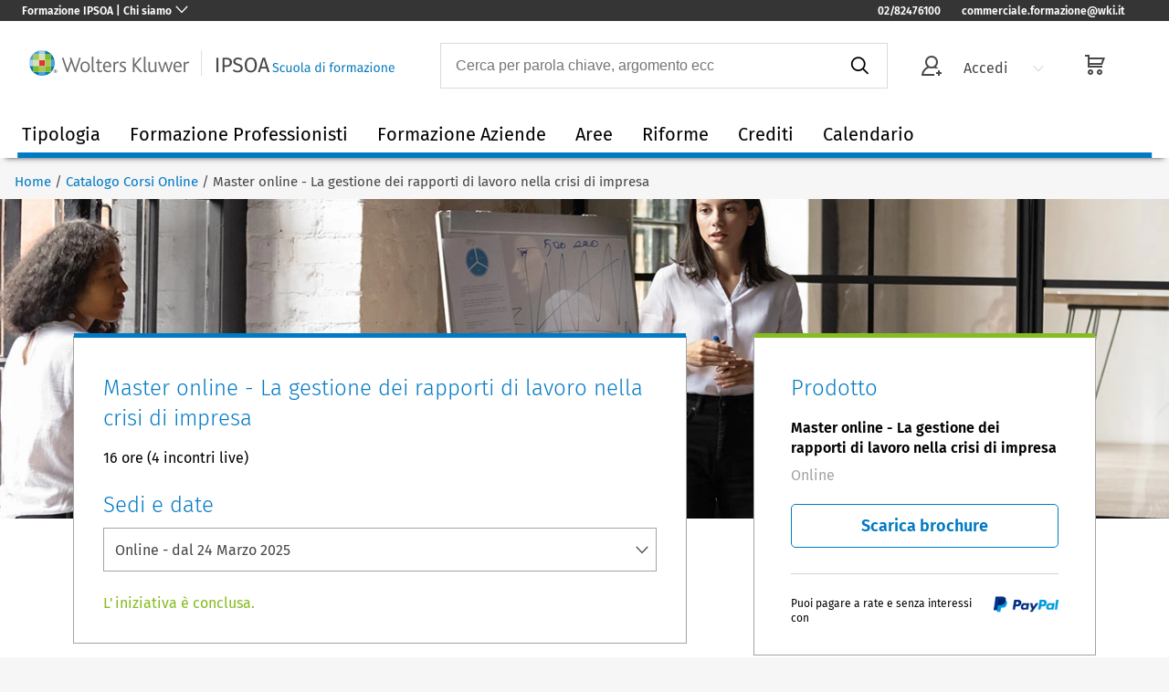

--- FILE ---
content_type: text/html; charset=utf-8
request_url: https://formazione.ipsoa.it/corsoonline/764024/master-online-la-gestione-dei-rapporti-di-lavoro-nella-crisi-di-impresa
body_size: 17954
content:
<!DOCTYPE html><html><head><meta charSet="utf-8"/><meta name="viewport" content="width=device-width"/><link rel="preload" href="/_next/static/media/wk-sdf-logo.ba021a28.svg" as="image" fetchpriority="high"/><title>Master online - La gestione dei rapporti di lavoro nella crisi di impresa | Scuola Formazione IPSOA</title><link rel="canonical" href="https://formazione.ipsoa.it/corsoonline/764024/master-online-la-gestione-dei-rapporti-di-lavoro-nella-crisi-di-impresa"/><meta itemProp="description" name="description" content="Scopri tutte le informazioni del Master online - La gestione dei rapporti di lavoro nella crisi di impresa della Scuola di Formazione Ipsoa."/><meta property="og:title" content="Master online - La gestione dei rapporti di lavoro nella crisi di impresa | Scuola Formazione IPSOA"/><meta property="og:description" content="Scopri tutte le informazioni del Master online - La gestione dei rapporti di lavoro nella crisi di impresa della Scuola di Formazione Ipsoa."/><link rel="preload" as="image" imageSrcSet="/formazione/_next/image?url=https%3A%2F%2Fcdn.wki.it%2Fprod%2FMaster_online_La_gestione_dei_rapporti_di_lavoro_nella_crisi_di_impresa-764024_WL.webp%3Fv%3D1&amp;w=1920&amp;q=75 1x, /formazione/_next/image?url=https%3A%2F%2Fcdn.wki.it%2Fprod%2FMaster_online_La_gestione_dei_rapporti_di_lavoro_nella_crisi_di_impresa-764024_WL.webp%3Fv%3D1&amp;w=3840&amp;q=75 2x" fetchpriority="high"/><link rel="preload" as="image" imageSrcSet="/formazione/_next/image?url=%2F_next%2Fstatic%2Fmedia%2FPayPal_Logo_200px.8397a120.png&amp;w=96&amp;q=75 1x, /formazione/_next/image?url=%2F_next%2Fstatic%2Fmedia%2FPayPal_Logo_200px.8397a120.png&amp;w=256&amp;q=75 2x" fetchpriority="high"/><meta name="next-head-count" content="10"/><link data-next-font="" rel="preconnect" href="/" crossorigin="anonymous"/><script id="wkpagedata-script" data-nscript="beforeInteractive">
        // Global wkPageData data layer   
        var wkPageData = window.wkPageData || {};    
        wkPageData.page = {
            "pageInfo": {
                "pageID": "",
                "pageTitle": ""
            },
            "category": {
                "businessUnit": "LR - Europe - Italy",
                 "division": "LR" 
            },
            "attributes": {
                "pageTemplate": "",
                "pageLanguage": "it-it",
                "solution": "",
                "solutionSuite": "",
                "solutionHub": "",
                "funnelStage": ""
            }
        };</script><script id="gtm-script" data-nscript="beforeInteractive">
        // Global GTM Snippet - 'GTM-53VFLLN'   
        (function(w,d,s,l,i){w[l]=w[l]||[];w[l].push({'gtm.start':
        new Date().getTime(),event:'gtm.js'});var f=d.getElementsByTagName(s)[0],
        j=d.createElement(s),dl=l!='dataLayer'?'&l='+l:'';j.async=true;j.src=
        'https://www.googletagmanager.com/gtm.js?id='+i+dl;f.parentNode.insertBefore(j,f);
        })(window,document,'script','dataLayer','GTM-53VFLLN');
    </script><script id="schema-script" type="application/ld+json" data-nscript="beforeInteractive">{"@context":"http://schema.org","@type":"WebSite","name":"Scuola di Formazione Ipsoa","url":"https://formazione.ipsoa.it","potentialAction":{"@type":"SearchAction","target":"https://formazione.ipsoa.it/formazione?query={search_term_string}","query-input":"required name=search_term_string"}}</script><link rel="preload" href="/_next/static/css/a4c4d1a4a2d22cc6.css" as="style"/><link rel="stylesheet" href="/_next/static/css/a4c4d1a4a2d22cc6.css" data-n-g=""/><link rel="preload" href="/_next/static/css/09e937df022818d9.css" as="style"/><link rel="stylesheet" href="/_next/static/css/09e937df022818d9.css" data-n-p=""/><noscript data-n-css=""></noscript><script defer="" nomodule="" src="/_next/static/chunks/polyfills-42372ed130431b0a.js"></script><script id="cookie-banner-script" src="https://cdn.userdatatrust.com/483416160S.js" type="text/javascript" defer="" data-nscript="beforeInteractive"></script><script src="/_next/static/chunks/webpack-e3caefc1dd02c93f.js" defer=""></script><script src="/_next/static/chunks/framework-e9c2361246278a7b.js" defer=""></script><script src="/_next/static/chunks/main-58c07fe1253c10a5.js" defer=""></script><script src="/_next/static/chunks/pages/_app-96f476a10b2cd82c.js" defer=""></script><script src="/_next/static/chunks/pages/%5BproductType%5D/%5BproductId%5D/%5BproductName%5D-e44e904990813828.js" defer=""></script><script src="/_next/static/7fHHWbkWTFrKM1SLQCMcT/_buildManifest.js" defer=""></script><script src="/_next/static/7fHHWbkWTFrKM1SLQCMcT/_ssgManifest.js" defer=""></script></head><body><div id="__next"><div style="display:block"><noscript><iframe src="//www.googletagmanager.com/ns.html?id=GTM-53VFLLN" style="display:none" allowfullscreen="" width="0" height="0"></iframe></noscript><div class="wk-centered-container"><div class="wk-corp-hat "><nav class="wk-corp-hat-nav" aria-labelledby="corporate-nav"><h5 class="sr-only" id="corporate-nav"> Wolters Kluwer Navigation </h5><div class="wk-corp-hat-background"><div class="wk-corp-hat-header"><button class="wk-corp-button-toggle wk-corp-hat-button" type="button" aria-controls="wk-hat-drawer-2" aria-expanded="false"><span class="wk-button-text">Formazione IPSOA | Chi siamo</span><span class="wk-button-icon wk-icon-chevron-down " aria-hidden="true"></span></button><ul class="wk-corp-hat-quick-links wk-header-links"><li class="wk-corp-hat-quick-link-list"><a class="wk-corp-hat-quick-link" href="tel: 0282476100"> 02/82476100 </a></li><li class="wk-corp-hat-quick-link-list"><a class="wk-corp-hat-quick-link" href="/cdn-cgi/l/email-protection#bfdcd0d2d2dacddcd6ded3da91d9d0cdd2dec5d6d0d1daffc8d4d691d6cb" target="_blank"> <span class="__cf_email__" data-cfemail="82e1edefefe7f0e1ebe3eee7ace4edf0efe3f8ebedece7c2f5e9ebacebf6">[email&#160;protected]</span> </a></li></ul></div></div><div class="wk-corp-hat-drawer "><button class="wk-corp-hat-drawer-close wk-corp-hat-button" aria-label="Close drawer." type="button" aria-controls="wk-hat-drawer-2"><span class="wk-icon-close" aria-hidden="true"></span></button><div class="wk-corp-hat-drawer-container" id="wk-hat-drawer-container-2"><div class="wk-corp-hat-drawer-col"><p class="wk-corp-hat-heading-about"> Formazione IPSOA </p><p class="wk-corp-hat-text"> Scuola di Formazione IPSOA è la Business School di Wolters Kluwer Italia. </p></div><div class="wk-divider"></div><div class="wk-corp-hat-drawer-col"><h6 class="wk-corp-hat-heading "><span class="wk-corp-hat-heading-text">Chi siamo</span><span class="wk-icon-chevron-down " aria-hidden="true"></span></h6><ul class="wk-corp-hat-list "><li class="wk-corp-hat-list-item"><a class="wk-corp-hat-list-link" href="/scuola/home"> Chi siamo </a></li><li class="wk-corp-hat-list-item"><a class="wk-corp-hat-list-link" href="/formazione"> Catalogo </a></li><li class="wk-corp-hat-list-item"><a class="wk-corp-hat-list-link" href="/home/formazione-su-misura"> Progetti su misura </a></li></ul></div><div class="wk-corp-hat-drawer-col"><h6 class="wk-corp-hat-heading "><span class="wk-corp-hat-heading-text">Per ottenere aiuto</span><span class="wk-icon-chevron-down " aria-hidden="true"></span></h6><ul class="wk-corp-hat-list "><li class="wk-corp-hat-list-item"><a class="wk-corp-hat-list-link" href="/page/contatti"> Contatti </a></li><li class="wk-corp-hat-list-item"><a class="wk-corp-hat-list-link" href="/Faq.aspx"> F.A.Q. </a></li><li class="wk-corp-hat-list-item"><a class="wk-corp-hat-list-link" href="/informazioni">Ti richiamiamo noi</a></li></ul></div><div class="wk-divider"></div><ul class="wk-corp-hat-quick-links wk-drawer-links"><li class="wk-corp-hat-quick-link-list"><a class="wk-corp-hat-quick-link" href="tel:+390123456789"> 02/824761 </a></li><li class="wk-corp-hat-quick-link-list"><a class="wk-corp-hat-quick-link" href="/cdn-cgi/l/email-protection#62010d0f0f0710010b030e074c040d100f03180b0d0c072215090b4c0b16" target="_blank"> <span class="__cf_email__" data-cfemail="3a595557575f4859535b565f145c5548575b405355545f7a4d515314534e">[email&#160;protected]</span> </a></li></ul></div></div></nav></div><header class="wk-header" role="banner"><div class="wk-header-container"><button class="wk-sticky-header-burger wk-icon-menu" aria-label="header-burger"></button><a class="wk-logo-section" href="/"><img class="wk-logo-small" src="https://cdn.wolterskluwer.io/wk-logos/1.0.x/wk-brand-small.svg" alt="Wolters Kluwer Product Name - Page anchor links to"/><div class="wk-logo-large"><img alt="Wolters Kluwer Product Name - Page anchor links to" fetchpriority="high" width="400" height="28" decoding="async" data-nimg="1" style="color:transparent" src="/_next/static/media/wk-sdf-logo.ba021a28.svg"/></div></a><div class="wk-header-tools"><button type="button" class="wk-search-submit wk-search-submit-mobile" aria-label="search-submit"><span class="wk-icon-search"></span></button><div class="wk-header-search-form" style="width:60%;margin-right:16px"><div class="wk-search-form-container"><div class="wk-search-container"><div role="combobox" aria-haspopup="listbox" aria-owns="react-autowhatever-1" aria-expanded="false" class="react-autosuggest__container"><input type="text" autoComplete="off" aria-autocomplete="list" aria-controls="react-autowhatever-1" class="react-autosuggest__input" placeholder="Cerca per parola chiave, argomento ecc" value=""/><div id="react-autowhatever-1" role="listbox" class="react-autosuggest__suggestions-container"></div></div></div><button class="wk-search-submit" style="position:static" type="submit" aria-label="submit"><span class="wk-icon-search"></span></button><button class="wk-close-search-bar" type="submit" aria-label="close"><span class="wk-icon-close-circle"></span></button></div></div><span class="wk-spin wk-icon-spinner" style="width:20%;margin-right:48px"></span></div></div></header><nav class="wk-navbar" role="navigation"><div class="wk-navbar-container "><div class="wk-navbar-nav-container"><span class="wk-mobile-profile"><div class="wk-profile-user"><span class="wk-icon-user-check"></span><div class="wk-item-profile-label">PROFILO</div></div><span class="wk-icon-arrow-right wk-bg-icon"></span></span><div id="ctl00_MasterHeader_MainContent_pBoxStaticRaw"><ul class="wk-nav">
							
							<li class="wk-nav-item" role="presentation"><a class="wk-item-label" href="javascript:void(0)">Tipologia</a>
								<div class="wk-navbar-dropdown-section">
									<div class="wk-inner-dropdown-section">
										<div class="wk-dropdown-text">
											<div class="wk-navbar-dropdown-title">Tipologia Formativa</div>Ogni tipologia formativa permette di raggiungere obiettivi professionali specifici: 
											scegli tra corsi di aggiornamento, 
											workshop operativi o master di approfondimento per affrontare i temi in modo completo e aprire nuove opportunità di business.
											<br><br><a class="wk-button wk-button-reverse" href="/formazione">Vedi tutto<div class="wk-icon-arrow-right"></div></a></div>
										<div class="wk-dropdown-list-container">
											<ul class="wk-dropdown-list">
												<div class="wk-navbar-dropdown-title">Corsi</div>
												<li class="wk-navbar-dropdown-item"><a class="wk-navbar-dropdown-label" href="/formazione/corsi-avvocati-t68p245">Corsi 
												per avvocati</a></li>
												<li class="wk-navbar-dropdown-item"><a class="wk-navbar-dropdown-label" href="/formazione/corsi-commercialisti-t68p250">Corsi 
												per dottori commercialisti </a></li>
												<li class="wk-navbar-dropdown-item"><a class="wk-navbar-dropdown-label" href="/formazione/corsi-azienda-t68r79">Corsi per aziende</a></li>
												<li class="wk-navbar-dropdown-item"><a class="wk-navbar-dropdown-label" href="/formazione/corsi-consulenti-del-lavoro-t68p254">Corsi 
												per consulenti del lavoro</a></li>
												<li class="wk-navbar-dropdown-item"><a class="wk-navbar-dropdown-label" href="/formazione/corsi-revisione-legale-t68a218?t=68,69">Corsi 
												per revisore legale</a></li>
												
												<li class="wk-navbar-dropdown-item"><a class="wk-navbar-dropdown-label" href="/formazione/corsi-caf-t68p889">Corsi per CAF</a></li>
											</ul>
											<div class="wk-dropdown-list-btn"><a class="wk-button wk-button-reverse" href="/formazione/corsi-t68">Vedi tutto<div class="wk-icon-arrow-right"></div></a></div>
										</div>
										<div class="wk-dropdown-list-container">
											<ul class="wk-dropdown-list">
												<div class="wk-navbar-dropdown-title">Master</div>
												<li class="wk-navbar-dropdown-item"><a class="wk-navbar-dropdown-label" href="/formazione/master-avvocati-t69p245">Master 
												per avvocati</a></li>
												<li class="wk-navbar-dropdown-item"><a class="wk-navbar-dropdown-label" href="/formazione/master-commercialisti-t69p250">Master 
												per dottori commercialisti</a></li>
												<li class="wk-navbar-dropdown-item"><a class="wk-navbar-dropdown-label" href="/formazione/master-azienda-t69r79">Master per aziende</a></li>
												<li class="wk-navbar-dropdown-item"><a class="wk-navbar-dropdown-label" href="/formazione/master-consulenti-del-lavoro-t69p254">Master 
												per consulenti del lavoro</a></li>
												<li class="wk-navbar-dropdown-item"><a class="wk-navbar-dropdown-label" href="/formazione/master-con-borsa-di-studio-t69b286">Borse di studio</a></li>
											</ul>
											<div class="wk-dropdown-list-btn"><a class="wk-button wk-button-reverse" href="/formazione/master-t69">Vedi tutto<div class="wk-icon-arrow-right"></div></a></div>
										</div>
										<div class="wk-dropdown-list-container">
											<ul class="wk-dropdown-list">
												<div class="wk-navbar-dropdown-title">Percorsi</div>
												<li class="wk-navbar-dropdown-item"><a class="wk-navbar-dropdown-label" href="/percorsoadvanced/745093/percorso-aggiornamento-tributario-advanced">Percoso tributario advanced</a></li>
												<li class="wk-navbar-dropdown-item"><a class="wk-navbar-dropdown-label" href="/percorsoadvanced/745089/percorso-aggiornamento-lavoro-advanced">Percoso lavoro advanced</a></li>
											</ul>
											<div class="wk-dropdown-list-btn"><a class="wk-button wk-button-reverse" href="/formazione/percorsi-di-aggiornamento-t74">Vedi tutto<div class="wk-icon-arrow-right"></div></a></div>
										</div>
										<div class="wk-dropdown-list-container">
											<ul class="wk-dropdown-list">
												<div class="wk-navbar-dropdown-title">E-learning</div>
												<li class="wk-navbar-dropdown-item"><a class="wk-navbar-dropdown-label" href="/formazione/elearning-m709">E-learning</a>
													<p class="wk-navbar-dropdown-description">Consulta il catalogo e-learning 
													con videolezioni registrate, 
													validi per formazione obbligatoria e 
													maturare crediti formativi</p>
												</li>
											</ul>
										     <div class="wk-dropdown-list-btn"><a class="wk-button wk-button-reverse" href="/formazione/elearning-m709">Vedi tutto<div class="wk-icon-arrow-right"></div></a></div>	</div>									
									
						
					
							
							</div></div></li><li class="wk-nav-item" role="presentation"><a class="wk-item-label" href="javascript:void(0)">Formazione Professionisti<span class="wk-icon-chevron-down"></span></a>
								<div class="wk-navbar-dropdown-section">
									<div class="wk-inner-dropdown-section">
										<div class="wk-dropdown-text">
											<div class="wk-navbar-dropdown-title">Formazione Professionisti</div>Puoi maturare crediti per la tua professione, aggiornarti sulle novità e i temi che possono offrire nuove opportunità e sbocchi a te e al tuo studio.
										</div>
										<div class="wk-dropdown-list-container">
											<ul class="wk-dropdown-list">
												<div class="wk-navbar-dropdown-title">Professionisti legali</div>
												<li class="wk-navbar-dropdown-item"><a class="wk-navbar-dropdown-label" href="/formazione/avvocati-p245">Avvocati</a></li>
												
												<li class="wk-navbar-dropdown-item"><a class="wk-navbar-dropdown-label" href="/formazione/praticante-avvocato-p247">Praticanti avvocati</a></li>
												<li class="wk-navbar-dropdown-item"><a class="wk-navbar-dropdown-label" href="/formazione/dpo-p271">DPO</a></li>
												
											</ul>	<div class="wk-dropdown-list-btn"><a class="wk-button wk-button-reverse" href="https://formazione.ipsoa.it/formazione/avvocati-p245?p=245,271,247">Vedi tutto<div class="wk-icon-arrow-right"></div></a></div>									
										</div>
										<div class="wk-dropdown-list-container">
											<ul class="wk-dropdown-list">
												<div class="wk-navbar-dropdown-title">Professionisti fiscali</div>
												<li class="wk-navbar-dropdown-item"><a class="wk-navbar-dropdown-label" href="/formazione/commercialisti-p250">Commercialisti</a></li>
												<li class="wk-navbar-dropdown-item"><a class="wk-navbar-dropdown-label" href="/formazione/uffici-fiscali-p253">Praticanti dottori commercialisti</a></li>
												<li class="wk-navbar-dropdown-item"><a class="wk-navbar-dropdown-label" href="/formazione/revisori-p453">Revisori</a></li>
											</ul><div class="wk-dropdown-list-btn"><a class="wk-button wk-button-reverse" href="/formazione/commercialisti-p250?p=250,453,248">Vedi tutto<div class="wk-icon-arrow-right"></div></a></div>
										</div>
										<div class="wk-dropdown-list-container">
											<ul class="wk-dropdown-list">
												<div class="wk-navbar-dropdown-title">Professionisti lavoro</div>
												<li class="wk-navbar-dropdown-item"><a class="wk-navbar-dropdown-label" href="/formazione/consulenti-del-lavoro-p254">Consulenti del lavoro</a></li>
												<li class="wk-navbar-dropdown-item"><a class="wk-navbar-dropdown-label" href="/formazione/praticante-consulente-del-lavoro-p249">Praticanti 
												consulenti del lavoro</a></li>
											</ul><div class="wk-dropdown-list-btn"><a class="wk-button wk-button-reverse" href="/formazione/consulenti-del-lavoro-p254?p=254,249">Vedi tutto<div class="wk-icon-arrow-right"></div></a></div>
										</div>
										<div class="wk-dropdown-list-container">
											<ul class="wk-dropdown-list">
												<div class="wk-navbar-dropdown-title">Professionsti HSE</div>
												<li class="wk-navbar-dropdown-item"><a class="wk-navbar-dropdown-label" href="/formazione/esperti-sicurezza-p263">Esperti sicurezza</a></li>
												<li class="wk-navbar-dropdown-item"><a class="wk-navbar-dropdown-label" href="/formazione/hse-manager-a498p266">HSE manager</a></li>
												<li class="wk-navbar-dropdown-item"><a class="wk-navbar-dropdown-label" href="/formazione/specialisti-ambientale-p261">Specialisti ambientali</a></li>
											</ul><div class="wk-dropdown-list-btn"><a class="wk-button wk-button-reverse" href="/formazione/esperti-sicurezza-p263?p=263,261">Vedi tutto<div class="wk-icon-arrow-right"></div></a></div>
										</div>									
									</div>
								</div>
							</li>
							
							<li class="wk-nav-item" role="presentation"><a class="wk-item-label" href="javascript:void(0)">Formazione Aziende<span class="wk-icon-chevron-down"></span></a>
								<div class="wk-navbar-dropdown-section">
									<div class="wk-inner-dropdown-section">
										<div class="wk-dropdown-text">
											<div class="wk-navbar-dropdown-title">Formazione Aziende</div>Scopri le novità per la formazione delle aziende: iniziative a catalogo per tutte le figure professionali, formazione compliance per tutti i dipendenti, progetti su misura.
										</div>
										<div class="wk-dropdown-list-container">
											<ul class="wk-dropdown-list">
												<div class="wk-navbar-dropdown-title">Catalogo</div>
												<li class="wk-navbar-dropdown-item"><a class="wk-navbar-dropdown-label" href="/formazione/cfo-p516">CFO</a></li>
												<li class="wk-navbar-dropdown-item"><a class="wk-navbar-dropdown-label" href="/formazione/consulenti-p267">Consulenti d'azienda</a></li>
												<li class="wk-navbar-dropdown-item"><a class="wk-navbar-dropdown-label" href="/formazione/dpo-p271">DPO</a></li>
												<li class="wk-navbar-dropdown-item"><a class="wk-navbar-dropdown-label" href="/formazione/hr-manager-a256p266">HR manager</a></li>
												<li class="wk-navbar-dropdown-item"><a class="wk-navbar-dropdown-label" href="/formazione/hse-manager-a498p266">HSE manager</a></li>
												<li class="wk-navbar-dropdown-item"><a class="wk-navbar-dropdown-label" href="/formazione/uffici-amministrazione-del-personale-p257">Ufficio amministrazione personale</a></li>
												<li class="wk-navbar-dropdown-item"><a class="wk-navbar-dropdown-label" href="/formazione/ufficio-compliance-p909">Ufficio compliance</a></li>
												<li class="wk-navbar-dropdown-item"><a class="wk-navbar-dropdown-label" href="/formazione/uffici-amministrazione-e-finanza-p455">Ufficio controllo di gestione</a></li>
												<li class="wk-navbar-dropdown-item"><a class="wk-navbar-dropdown-label" href="/formazione/uffici-fiscali-p253">Ufficio fiscale</a></li>
												<li class="wk-navbar-dropdown-item"><a class="wk-navbar-dropdown-label" href="/formazione/uffici-legali-p470">Ufficio legale</a></li>
											</ul>
											<div class="wk-dropdown-list-btn"><a class="wk-button wk-button-reverse" href="/formazione/azienda-r79">Vedi tutto<div class="wk-icon-arrow-right"></div></a></div>											
										</div>
										<div class="wk-dropdown-list-container">
											<ul class="wk-dropdown-list">
												<div class="wk-navbar-dropdown-title">Formazione su misura</div>
												<li class="wk-navbar-dropdown-item">
													<a class="wk-navbar-dropdown-label" href="/home/formazione-su-misura">Progetti personalizzati</a>
													<p class="wk-navbar-dropdown-description">
													Studiamo insieme un progetto 
													di formazione&nbsp;su 
													misura per la tua azienda</p>
												</li>																					
												<li class="wk-navbar-dropdown-item">
													<a class="wk-navbar-dropdown-label" href="/page/formazione-in-abbonamento">Formazione in abbonamento</a>
													<p class="wk-navbar-dropdown-description">Scegli la soluzione digitale in abbonamento, con piani formativi in e-learning sulle hard skills per tutte le funzioni azienda</p>
												</li>																				
												<li class="wk-navbar-dropdown-item">
													<a class="wk-navbar-dropdown-label" href="/page/formazione-finanziata">Formazione finanziata</a>
													<p class="wk-navbar-dropdown-description">Richiedi il finanziamento con i Fondi Interprofessionali</p>
												</li>
											</ul>
										</div>
										<div class="wk-dropdown-list-container">
											<ul class="wk-dropdown-list">
												<div class="wk-navbar-dropdown-title">Voucher</div>
												<li class="wk-navbar-dropdown-item">
													<a class="wk-navbar-dropdown-label" href="/Voucher.aspx">Voucher</a>
													<p class="wk-navbar-dropdown-description">Con un buono per 
													la tua azienda, ti assicuri 
													uno sconto iscrizioni fino 
													al 45% per tutti i 
													dipendenti</p>
												</li>
											</ul>
										</div>																		
									</div>
								</div>
							</li>							
							
							<li class="wk-nav-item" role="presentation"><a class="wk-item-label" href="javascript:void(0)">Aree<span class="wk-icon-chevron-down"></span></a>
								<div class="wk-navbar-dropdown-section">
									<div class="wk-inner-dropdown-section wk-inner-dropdown-section-width">
										<div class="wk-dropdown-list-container">
											<ul class="wk-dropdown-list">
												<div class="wk-navbar-dropdown-title">Diritto</div>
												<li class="wk-navbar-dropdown-item"><a class="wk-navbar-dropdown-label" href="/formazione/diritto-del-lavoro-a234">Lavoro</a></li>
												<li class="wk-navbar-dropdown-item"><a class="wk-navbar-dropdown-label" href="/formazione/privacy-a195">Privacy</a></li>
												<li class="wk-navbar-dropdown-item"><a class="wk-navbar-dropdown-label" href="/formazione/diritto-societario-r76a199">Societario</a></li>
												<li class="wk-navbar-dropdown-item"><a class="wk-navbar-dropdown-label" href="/formazione/diritto-tributario-a201">Tributario</a></li>
											</ul>
											<div class="wk-dropdown-list-btn"><a class="wk-button wk-button-reverse" href="/formazione/diritto-r76">Vedi tutto<div class="wk-icon-arrow-right"></div></a></div>											
										</div>
										<div class="wk-dropdown-list-container">
											<ul class="wk-dropdown-list">
												<div class="wk-navbar-dropdown-title">Fisco</div>
												<li class="wk-navbar-dropdown-item"><a class="wk-navbar-dropdown-label" href="/formazione/accertamento-e-contenzioso-a206">Accertamento e contenzioso</a></li>
												<li class="wk-navbar-dropdown-item"><a class="wk-navbar-dropdown-label" href="/formazione/diritto-tributario-a201">Diritto tributario</a></li>
												<li class="wk-navbar-dropdown-item"><a class="wk-navbar-dropdown-label" href="/formazione/iva-a211">IVA</a></li>
												<li class="wk-navbar-dropdown-item"><a class="wk-navbar-dropdown-label" href="/formazione/revisione-legale-a218">Revisione legale</a></li>
												<li class="wk-navbar-dropdown-item"><a class="wk-navbar-dropdown-label" href="/formazione/terzo-settore-a216">Terzo settore</a></li>
												<li class="wk-navbar-dropdown-item"><a class="wk-navbar-dropdown-label" href="/formazione/wealth-management-a217">Wealth management</a></li>
											</ul>
											<div class="wk-dropdown-list-btn"><a class="wk-button wk-button-reverse" href="/formazione/fisco-r78">Vedi tutto<div class="wk-icon-arrow-right"></div></a></div>
										</div>
										<div class="wk-dropdown-list-container">
											<ul class="wk-dropdown-list">
												<div class="wk-navbar-dropdown-title">Lavoro</div>
												<li class="wk-navbar-dropdown-item"><a class="wk-navbar-dropdown-label" href="/formazione/amministrazione-del-personale-a229">Amministrazione del personale</a></li>
												<li class="wk-navbar-dropdown-item"><a class="wk-navbar-dropdown-label" href="/formazione/diritto-del-lavoro-a234">Diritto del lavoro</a></li>
												<li class="wk-navbar-dropdown-item"><a class="wk-navbar-dropdown-label" href="/formazione/gestione-risorse-umane-a231">Gestione risorse umane</a></li>
												<li class="wk-navbar-dropdown-item"><a class="wk-navbar-dropdown-label" href="/formazione/paghe-a232">Paghe</a></li>
											</ul>
											<div class="wk-dropdown-list-btn"><a class="wk-button wk-button-reverse" href="/formazione/lavoro-e-hr-r82">Vedi tutto<div class="wk-icon-arrow-right"></div></a></div>
										</div>
										<div class="wk-dropdown-list-container">
											<ul class="wk-dropdown-list">
												<div class="wk-navbar-dropdown-title">Amministrazione e Finanza</div>
												<li class="wk-navbar-dropdown-item"><a class="wk-navbar-dropdown-label" href="/formazione/bilancio-a225">Bilancio</a></li>
												<li class="wk-navbar-dropdown-item"><a class="wk-navbar-dropdown-label" href="/formazione/contabilit-a224">Contabilità</a></li>
												<li class="wk-navbar-dropdown-item"><a class="wk-navbar-dropdown-label" href="/formazione/controllo-di-gestione-a226">Controllo</a></li>
												<li class="wk-navbar-dropdown-item"><a class="wk-navbar-dropdown-label" href="/formazione/finanza-a227">Finanza</a></li>
												<li class="wk-navbar-dropdown-item"><a class="wk-navbar-dropdown-label" href="/formazione/intelligenza-artificiale-a492">Intelligenza artificiale</a></li>
											</ul>
											<div class="wk-dropdown-list-btn"><a class="wk-button wk-button-reverse" href="/formazione/amministrazione-finanza-e-controllo-r81">Vedi tutto<div class="wk-icon-arrow-right"></div></a></div>
										</div>
										<div class="wk-dropdown-list-container">
											<ul class="wk-dropdown-list">
												<div class="wk-navbar-dropdown-title">Ambiente e Sicurezza</div>
												<li class="wk-navbar-dropdown-item"><a class="wk-navbar-dropdown-label" href="/formazione/ambiente-a241">Ambiente</a></li>
												<li class="wk-navbar-dropdown-item"><a class="wk-navbar-dropdown-label" href="/formazione/sicurezza-a242">Sicurezza</a></li>
												<li class="wk-navbar-dropdown-item"><a class="wk-navbar-dropdown-label" href="/formazione/sostenibilit-a649">Sostenibilità e ESG</a></li>
											</ul>
											<div class="wk-dropdown-list-btn"><a class="wk-button wk-button-reverse" href="/formazione/ambiente-r85">Vedi tutto<div class="wk-icon-arrow-right"></div></a></div>
										</div>
										<div class="wk-dropdown-list-container">
											<ul class="wk-dropdown-list">
												<div class="wk-navbar-dropdown-title">Compliance</div>
												<li class="wk-navbar-dropdown-item"><a class="wk-navbar-dropdown-label" href="/formazione/231-a239">231</a></li>
												<li class="wk-navbar-dropdown-item"><a class="wk-navbar-dropdown-label" href="/formazione/privacy-a195">Privacy</a></li>
												<li class="wk-navbar-dropdown-item"><a class="wk-navbar-dropdown-label" href="/formazione/sicurezza-a242">Sicurezza</a></li>
												<li class="wk-navbar-dropdown-item"><a class="wk-navbar-dropdown-label" href="/formazione/sostenibilit-a649">Sostenibilità e ESG</a></li>
											</ul>
											<div class="wk-dropdown-list-btn"><a class="wk-button wk-button-reverse" href="/formazione/compliance-r84">Vedi tutto<div class="wk-icon-arrow-right"></div></a></div>
										</div>											
									</div>
								</div>
							</li>
							
							<li class="wk-nav-item" role="presentation"><a class="wk-item-label" href="javascript:void(0)">Riforme</a>
								<div class="wk-navbar-dropdown-section">
									<div class="wk-inner-dropdown-section">
										<div class="wk-dropdown-text">
											<div class="wk-navbar-dropdown-title">Riforme e Novità</div>Segui con noi le Rifome e le novità fin dai primissimi istanti per essere sempre in linea con la normativa vigente, aggiornato e  guadagnare un vantaggio competitivo sul mercato.
										</div>
										<div class="wk-dropdown-list-container">
											<ul class="wk-dropdown-list">
												<div class="wk-navbar-dropdown-title">Riforme</div>
												<li class="wk-navbar-dropdown-item"><a class="wk-navbar-dropdown-label" href="/formazione/sicurezza-a242">Nuovo Accordo Stato-Regioni</a></li><li class="wk-navbar-dropdown-item"><a class="wk-navbar-dropdown-label" href="/formazione/intelligenza-artificiale-a492">Regolamento IA</a></li><li class="wk-navbar-dropdown-item"><a class="wk-navbar-dropdown-label" href="/formazione/riforma-appalti-r772a179">Riforma appalti</a></li>
												<li class="wk-navbar-dropdown-item"><a class="wk-navbar-dropdown-label" href="/formazione/riforma-crisi-di-impresa-r772a204">Riforma crisi di impresa</a></li>
												<li class="wk-navbar-dropdown-item"><a class="wk-navbar-dropdown-label" href="/formazione/riforma-fiscale-a849">Riforma fiscale</a></li>
												<li class="wk-navbar-dropdown-item"><a class="wk-navbar-dropdown-label" href="/formazione/riforma-processo-tributario-r772a212">Riforma processo tributario</a></li>
												<li class="wk-navbar-dropdown-item"><a class="wk-navbar-dropdown-label" href="/formazione/riforma-terzo-settore-r772a216">Riforma terzo settore</a></li>
											</ul>
											<div class="wk-dropdown-list-btn"><a class="wk-button wk-button-reverse" href="/formazione/riforma-r772">Vedi tutto<div class="wk-icon-arrow-right"></div></a></div>
										</div>
																																					
									</div>
								</div>
							</li>
							
							<li class="wk-nav-item" role="presentation"><a class="wk-item-label" href="javascript:void(0)">Crediti</a>
								<div class="wk-navbar-dropdown-section">
									<div class="wk-inner-dropdown-section">
										<div class="wk-dropdown-text">
											<div class="wk-navbar-dropdown-title">Crediti e Certificazioni</div>Scegli l'iniziativa a catalogo che ti permette di maturare crediti e ottenere certificazioni per la tua professione o per intraprendere nuove sifde professionali.
										</div>
										<div class="wk-dropdown-list-container">
											<ul class="wk-dropdown-list">
												<div class="wk-navbar-dropdown-title">Crediti Per Ordini Professionali</div>
												<li class="wk-navbar-dropdown-item"><a class="wk-navbar-dropdown-label" href="/formazione/crediti-per-avvocati-c449">Crediti per avvocati</a></li>
												<li class="wk-navbar-dropdown-item"><a class="wk-navbar-dropdown-label" href="/formazione/crediti-per-commercialisti-c285">Crediti per dottori commercialisti</a></li>
												<li class="wk-navbar-dropdown-item"><a class="wk-navbar-dropdown-label" href="/formazione/crediti-per-consulenti-del-lavoro-c429">Crediti per consulenti del lavoro</a></li>
												<li class="wk-navbar-dropdown-item"><a class="wk-navbar-dropdown-label" href="/page/regolamenti-formazione-professionale-continua">Info su attestati e crediti</a></li>
											</ul>
										</div>
										<div class="wk-dropdown-list-container">
											<ul class="wk-dropdown-list">
												<div class="wk-navbar-dropdown-title">Certificazioni</div>
												<li class="wk-navbar-dropdown-item"><a class="wk-navbar-dropdown-label" href="/formazione/certificazione-uni-11720-c1109">Certificazione UNI11720</a></li>
												<li class="wk-navbar-dropdown-item"><a class="wk-navbar-dropdown-label" href="/corsoonline/736170/master-online-esg-sustainability-advanced-management-la-gestione-della-sostenibilit%c3%a0-in-azienda">Qualifica CEPAS </a></li>
											</ul>
										</div>																											
									</div>
								</div>
							</li>													
							<li class="wk-nav-item" role="presentation"><a class="wk-item-label" href="/calendario-corsi-e-master">Calendario</a></li>
						</ul>
</div></div></div></nav><main><div class="wk-breadcrumb-bar"><div class="wk-breadcrumb-container"><ol class="wk-breadcrumb"><li><a href="https://formazione.ipsoa.it"><span property="name">Home</span></a><span class="divider"></span></li><li><a href="https://formazione.ipsoa.it/corsionline"><span property="name">Catalogo Corsi Online</span></a><span class="divider"></span></li><li><span property="name" class="active">Master online - La gestione dei rapporti di lavoro nella crisi di impresa</span><span class="divider"></span></li></ol></div></div><div class="wk-product-details-page"><div class="wk-pdp-main-section"><div class="wk-pdp-header" style="position:relative"><img alt="" fetchpriority="high" width="1450" height="350" decoding="async" data-nimg="1" style="color:transparent;position:absolute;max-width:100%;max-height:350px;object-fit:cover;object-position:center" srcSet="/formazione/_next/image?url=https%3A%2F%2Fcdn.wki.it%2Fprod%2FMaster_online_La_gestione_dei_rapporti_di_lavoro_nella_crisi_di_impresa-764024_WL.webp%3Fv%3D1&amp;w=1920&amp;q=75 1x, /formazione/_next/image?url=https%3A%2F%2Fcdn.wki.it%2Fprod%2FMaster_online_La_gestione_dei_rapporti_di_lavoro_nella_crisi_di_impresa-764024_WL.webp%3Fv%3D1&amp;w=3840&amp;q=75 2x" src="/formazione/_next/image?url=https%3A%2F%2Fcdn.wki.it%2Fprod%2FMaster_online_La_gestione_dei_rapporti_di_lavoro_nella_crisi_di_impresa-764024_WL.webp%3Fv%3D1&amp;w=3840&amp;q=75"/><div class="wk-pdp-registration-section" style="min-height:auto"><div class="wk-pdp-product-info-container"><h1 class="wk-pdp-title">Master online - La gestione dei rapporti di lavoro nella crisi di impresa</h1><span class="wk-pdp-subtitle">16 ore (4 incontri live)</span><span class="wk-pdp-subtitle"></span><div class="wk-pdp-location-container"><span class="wk-pdp-title">Sedi e date</span><div class="wk-pdp-select"><div class="wk-select-field"><select class="wk-pdp-select-location"><option value="7673848">Online - dal 24 Marzo 2025</option></select></div></div></div></div><div class="wk-pdp-product-price-info-container" style="left:auto;right:auto;top:auto;width:375px"><span class="wk-pdp-title">Prodotto</span><span class="wk-pdp-product-subtitle">Master online - La gestione dei rapporti di lavoro nella crisi di impresa</span><span class="wk-pdp-product-label">Seleziona una sede per scoprire la quota.</span><span class="wk-pdp-product-price-label"><div>a partire da <p>€  + IVA</p></div></span><div class="wk-pdp-cta-buttons-section"><button class="wk-pdp-cta-button wk-subscription-button"><span>Iscriviti</span></button><button class="wk-pdp-cta-button wk-button-reverse"><span>Scarica brochure</span></button></div><div class="wk-splitted-payment"><div class="wk-splitted-payment-text">Puoi pagare a rate e senza interessi con<img alt="" fetchpriority="high" width="71" height="18" decoding="async" data-nimg="1" style="color:transparent" srcSet="/formazione/_next/image?url=%2F_next%2Fstatic%2Fmedia%2FPayPal_Logo_200px.8397a120.png&amp;w=96&amp;q=75 1x, /formazione/_next/image?url=%2F_next%2Fstatic%2Fmedia%2FPayPal_Logo_200px.8397a120.png&amp;w=256&amp;q=75 2x" src="/formazione/_next/image?url=%2F_next%2Fstatic%2Fmedia%2FPayPal_Logo_200px.8397a120.png&amp;w=256&amp;q=75"/></div></div></div></div></div><div class="wk-pdp-menu-section"><div class="wk-menu-button-mobile"><a>MENU<span class="wk-icon-chevron-down "></span><span class="wk-icon-chevron-up wk-hidden"></span></a></div><ul class="wk-pdp-menu-options "><li class="wk-pdp-menu-option"><a class="wk-active" href="#pdp-presentation">Presentazione</a></li><li class="wk-pdp-menu-option"><a class="" href="#pdp-program">Programma</a></li><li class="wk-pdp-menu-option"><a class="" href="#pdp-locations-dates">Calendario</a></li><li class="wk-pdp-menu-option"><a class="" href="#pdp-credits-certificates">Crediti e attestati</a></li></ul></div><div class="wk-pdp-main-sections"><div class="InfoProduct_responsive-width__iQ11j wk-pdp-sections-container"><section class="wk-pdp-body-section"><div class="wk-pdp-details-box" id="pdp-presentation"><header class="wk-pdp-details-box-header"><span class="wk-icon-clipboard-list"></span><span class="wk-pdp-details-box-title"><div>Presentazione</div></span></header><div class="wk-product-details-box-body"><div class="wk-pdp-details-container"><div class="wk-pdp-details-section"><div class="wk-pdp-details-section"><span class="wk-pdp-details-title"><div>Destinatari</div></span><div class="wk-pdp-details-section"><div><ul><li>Consulenti del lavoro</li><li>Consulenti aziendali</li><li>Esponenti d'azienda</li><li>Dottori Commercialisti ed Esperti Contabili</li></ul></div></div></div><div class="wk-pdp-details-section"><span class="wk-pdp-details-title"><div>Obiettivi</div></span><div class="wk-pdp-details-section"><div><ul><li>Individuare gli strumenti idonei alla <b>gestione</b> delle diverse tipologie <b>di crisi</b></li><li>Approfondire gli <b>strumenti individuali di gestione</b> come cambi tipologie contrattuali, rinunce, transazioni</li><li>Conoscere gli <b>strumenti collettivi di gestione della crisi</b> come la contrattazione derogatoria e di prossimità</li><li>Gestire le forme di <b>risoluzione dei rapporti</b> nelle situazioni di crisi</li><li>Aggiornare le conoscenze degli <b>ammortizzatori sociali</b> alla luce della recente riforma</li><li>Gestire i rapporti con gli <b>enti previdenziali </b>nella crisi d'impresa<br></li></ul></div></div></div><div class="wk-pdp-details-section"><span class="wk-pdp-details-title"><div>Materiale Didattico</div></span><div class="wk-pdp-details-section"><div><div>&nbsp;Per ciascun incontro saranno resi disponibili:&nbsp;</div><div><br></div><div><ul><li><b>pacchetto elearning accreditato per CDL (17CFP)</b>:&nbsp;<i>E-learning per Consulenti del lavoro - 17 crediti formativi di cui 6 in materie obbligatorie</i></li><li>i&nbsp;<b>materiali didattici</b>&nbsp;utilizzati</li><li>la&nbsp;<b>videoregistrazione</b>&nbsp;della singola lezione. Tale registrazione è da considerare come semplice materiale didattico e&nbsp;<b>NON rilascia crediti</b>&nbsp;ai fini della formazione professionale continua.&nbsp;</li></ul></div></div></div></div></div></div></div></div></section><section class="wk-pdp-body-section"><div class="wk-pdp-details-box" id="pdp-program"><header class="wk-pdp-details-box-header"><span class="wk-icon-clipboard-list"></span><span class="wk-pdp-details-box-title"><div>Programma</div></span></header><div class="wk-product-details-box-body"><div class="wk-pdp-details-container"><div class="wk-pdp-details-section"><div class="wk-pdp-details-section"><span class="wk-pdp-details-title"><div>Programma</div></span><div class="wk-pdp-details-section"><div><b>I MODULO&nbsp;</b><div><b><br></b></div><div><b>Strumenti individuali per la gestione della crisi</b><div><div style=""><b>Trasformazioni del rapporto</b></div><div style=""><ul><li>La trasformazione dei rapporti di lavoro da tempo pieno a part-time</li><li>Altre tipologie contrattuali</li><li>Il mutamento di mansioni</li><li>Il distacco</li></ul></div></div></div><blockquote style="margin: 0 0 0 40px; border: none; padding: 0px;"><div><div><div style=""><b>Gli accordi conciliativi individuali</b></div></div></div></blockquote><div><div><div style=""><ul><li>Rinunce, transazioni e loro effetti</li><li>La risoluzione consensuale e l'incentivo all'esodo</li></ul></div><div style=""><b>La contrattazione collettiva per la gestione della crisi</b></div><div style=""><ul><li>L'efficacia della contrattazione di prossimità nella crisi di impresa</li><li>Strumenti alternativi al licenziamento: gli accordi in deroga nelle crisi di impresa</li><li>I soggetti sindacali per la contrattazione di prossimità (art. 8, DL138/2011)</li></ul></div><div style=""><b><br></b></div><div style=""><b>Appalto di servizi</b></div><div style=""><ul><li>Condizioni di legittimità</li><li>Rischi</li><li>Responsabilità solidale</li><li>Avvertenze nella stipula dei contratti</li></ul></div><div style=""><b><br></b></div><div style=""><b>Esercitazione</b></div><div style="">Accordo di trasformazione da full-time a part-time</div></div><div style=""><b><br></b></div><div style=""><b>II MODULO</b></div><div style=""><span style="font-weight: bold;"><br></span></div><div style=""><span style="font-weight: bold;">Licenziamento individuale per GMO e collettivo</span></div><div style=""><div style="font-weight: bold;">Il licenziamento individuale per giustificato motivo oggettivo</div><div style=""><ul><li>Nozione</li><li>Condizioni di legittimità</li><li>Procedura preventiva di conciliazione</li></ul></div></div></div><blockquote style="margin: 0 0 0 40px; border: none; padding: 0px;"><div><div style=""><div style=""><b>Licenziamento collettivo: aspetti giuridici e quadro normativo</b></div></div></div></blockquote><div><div style=""><div style=""><ul><li>Condizioni e cause legali che giustificano il ricorso al licenziamento collettivo</li><li>I presupposti per l'apertura della procedura di riduzione del personale</li></ul></div></div></div><blockquote style="margin: 0 0 0 40px; border: none; padding: 0px;"><div><div style=""><div style=""><b>La procedura di licenziamento collettivo e la gestione dei rapporti sindacali</b></div></div></div></blockquote><div><div style=""><div style=""><ul><li>Individuazione dei soggetti destinatari della comunicazione di avvio procedura</li><li>Contenuti delle comunicazioni di apertura della procedura</li><li>Durata della procedura</li><li>Criteri di scelta dei lavoratori</li></ul></div></div></div><blockquote style="margin: 0 0 0 40px; border: none; padding: 0px;"><div><div style=""><div style=""><b>Trasferimento d'azienda o di ramo d'azienda</b></div></div></div></blockquote><div><div style=""><div style=""><ul><li>Nozione</li><li>Effetto sui rapporti di lavoro</li><li>Responsabilità solidale</li></ul></div><div style=""><b><br></b></div><div style=""><b>Esercitazione</b></div><div style="">Accordo per i criteri di scelta dei lavoratori nel licenziamento collettivo</div><div style="font-weight: bold;"><br></div><div style="font-weight: bold;">III MODULO</div><div style="font-weight: bold;"><b><br></b></div><div style="font-weight: bold;"><b>Gli ammortizzatori sociali</b></div><div style=""><div style=""><b>Cassa integrazione ordinaria</b></div><div style=""><ul><li>Durata della prestazione e requisiti per ottenerla</li><li>Il concetto di crisi temporanea</li></ul></div></div></div></div><blockquote style="margin: 0 0 0 40px; border: none; padding: 0px;"><div><div style=""><div style=""><div style=""><b>Cigs e Crisi strutturale</b></div></div></div></div></blockquote><div><div style=""><div style=""><div style=""><ul><li>I motivi per richiedere la Cigs</li><li>La scelta dei lavoratori da porre in Cigs</li></ul></div></div></div></div><blockquote style="margin: 0 0 0 40px; border: none; padding: 0px;"><div><div style=""><div style=""><div style=""><b>Fondo integrazione salariale</b></div></div></div></div><div><div style=""><div style=""><div style=""><b>Contratto di solidarietà</b></div></div></div></div></blockquote><div><div style=""><div style=""><div style=""><b><br></b></div><div style=""><b><br></b></div><div style=""><b>Esercitazione</b></div><div style="">Stesura lettera di attivazione della procedura di consultazione per crisi aziendale</div><div style=""><b><br></b></div><div style=""><b>IV MODULO</b></div><div style=""><b><br></b></div></div></div></div><blockquote style="margin: 0 0 0 40px; border: none; padding: 0px;"><div><div style=""><div style=""><div style=""><div style="font-weight: bold;">La tutela dei crediti dei lavoratori</div></div></div></div></div></blockquote><div><div style=""><div style=""><div style=""><div style=""><ul><li>Crediti retributivi e Fondo di Garanzia</li><li>Trattamento di fine rapporto e Fondo di Garanzia per la previdenza complementare</li><li>Prescrizione di crediti da lavoro e diffida accertativa</li><li>Cooperative e crisi di impresa: il ruolo del regolamento</li></ul></div></div></div></div></div><blockquote style="margin: 0 0 0 40px; border: none; padding: 0px;"><div><div style=""><div style=""><div style=""><div style="font-weight: bold;">I Rapporti con gli istituti previdenziali e tutele</div></div></div></div></div></blockquote><div><div style=""><div style=""><div style=""><div style=""><ul><li>Contratto di Espansione</li><li>Iso pensione</li><li>Altri strumenti previdenziali a supporto della crisi gestionale</li></ul></div><div style="font-weight: bold;"><br></div><div style="font-weight: bold;">Esercitazione</div><div style="">Come predisporre un contratto di espansione</div></div></div></div></div></div></div></div></div></div></div></div></section><section class="wk-pdp-body-section"><div class="wk-pdp-details-box" id="pdp-credits-certificates"><header class="wk-pdp-details-box-header"><span class="wk-icon-award-star"></span><span class="wk-pdp-details-box-title">Crediti e attestati</span></header><div class="wk-product-details-box-body"><div class="wk-pdp-details-container"><div class="wk-pdp-details-section"></div><div class="wk-pdp-details-section"><span class="wk-pdp-details-title"><div>Attestati</div></span><div class="wk-pdp-details-content"><div><div>Al termine dell'iniziativa verrà rilasciato il <b>diploma di Master</b>.</div><div>Qualora previsto dal Regolamento per la formazione professionale continua di appartenenza dell'iscritto, verrà rilasciato anche un <b>attestato di frequenza per i crediti Formativi</b></div></div></div></div></div></div></div></section></div></div></div></div></main><div><footer class="wk-footer" role="contentinfo">
	<div class="wk-footer-container">
		<div class="wk-footer-nav">
			<div class="wk-footer-nav-list green-top">
				<ul>
					<li>Hai bisogno di aiuto?</li>
					<li>Un nostro consulente ti aiuterà a scoprire l'iniziativa giusta per raggiungere i tuoi obiettivi professionali</li>
					<li>
						<a class="underline" href="/informazioni">Compila il form</a>e ti chiameremo al più presto
					</li>
					<li>
						<a href="tel://0282476100">02.82476.100</a>
						<a href="/cdn-cgi/l/email-protection#d6b5b9bbbbb3a4b5bfb7bab3f8b0b9a4bbb7acbfb9b8b396a1bdbff8bfa2"><span class="__cf_email__" data-cfemail="5a393537373f2839333b363f743c3528373b203335343f1a2d313374332e">[email&#160;protected]</span> </a>
					</li>
				</ul>
			</div>
			<div class="wk-footer-nav-list green-top">
				<ul>
					<li>
						<a href="/scuola/home">Chi siamo</a>
					</li>
					<li>
						<a href="/page/contatti">Contatti</a>
					</li>
					<li>
						<a href="/Faq.aspx">F.A.Q.</a>
					</li>
					<li>
						<a href="/Faq.aspx#iscrizioni">Come iscriversi</a>
					</li>
					<li>
						<a href="/Faq.aspx#pagamento">Metodi di pagamento</a>
					</li>
					<li>
						<a href="/CondizioniVendita.aspx">Condizioni di vendita</a>
					</li>
				</ul>
			</div>
			<div class="wk-footer-nav-list red-top">
				<p>Segui Formazione IPSOA</p>
				<ul class="wk-social-icons-container">
					<li>
						<a class="wk-icon-facebook wk-social-item" href="https://www.facebook.com/formazione.ipsoa">
							<span>Facebook</span>
						</a>
					</li>
					<li>
						<a class="wk-icon-linkedin wk-social-item" href="https://it.linkedin.com/school/scuola-di-formazione-ipsoa/">
							<span>Linkedin</span>
						</a>
					</li>
				</ul>
			</div>
		</div>
			<a class="wk-logo" href="javascript:void(0)">
				<img class="wk-logo-small" src="https://cdn.wolterskluwer.io/wk-logos/1.0.x/wk-brand-small-white.svg" alt="Wolters Kluwer Product Name - Page anchor links to">
					<img class="wk-logo-large" src="https://cdn.wolterskluwer.io/wk-logos/1.0.x/wk-brand-white.svg" alt="Wolters Kluwer Product Name - Page anchor links to"/></a>
					<div class="wk-tagline">When you have to be right</div>
				</div>
				<div class="wk-footer-copyright">
					<div class="wk-footer-copyright-container">
						<ul class="wk-footer-meta-info">
							<li>
								<a href="https://www.wolterskluwer.com/it-it/about-us/accessibilita/accessibilita-scuola-di-formazione-ipsoa">Dichiarazione di accessibilità</a>
							</li>
							<li>
								<a href="http://www.wolterskluwer.it/note-legali?cms_user=&orig_url=https%3A%2F%2Fformazione.ipsoa.it%2F&domain=formazione.ipsoa.it&state_code=0&id_site_type=1">Note Legali</a>
							</li>
							<li>
								<a href="http://www.wolterskluwer.it/privacy?cms_user=&orig_url=https%3A%2F%2Fformazione.ipsoa.it%2F&domain=formazione.ipsoa.it&state_code=0&id_site_type=1">Privacy</a>
							</li>
							<li>&copy; Wolters Kluwer Italia Partita Iva e Codice Fiscale 10209790152 - R.E.A. di Milano 1253036</li>
							<li>
								<a href='javascript:UserDataTrust.openCookiebox();'> Gestire i dettagli e le impostazioni dei cookie </a>
							</li>							
						</ul>
					</div>
				</div>
			</footer> 	</div></div></div></div><script data-cfasync="false" src="/cdn-cgi/scripts/5c5dd728/cloudflare-static/email-decode.min.js"></script><script id="__NEXT_DATA__" type="application/json">{"props":{"pageProps":{"initialState":{"searchBar":{"isMobileSearch":false,"suggestionsSearchResults":{"totalRows":0,"currentRows":0,"results":[]},"value":""},"categories":{"categories":[]},"seoInformations":{"seoInformations":[],"seoInfoPage":{}},"filters":{"activeFilters":[],"urlPath":"/corsoonline/764024/master-online-la-gestione-dei-rapporti-di-lavoro-nella-crisi-di-impresa","numberElementsPerPage":15,"availableFilters":[],"sortedSelectedFilters":[],"lastFilterAction":null},"showResults":{"sorting":"date","endedCourse":[]},"pagination":{"pageCount":0,"currentPage":0,"currentMobilePage":0,"forcePage":null},"userInfo":{"htmlHeader":"\u003cul class=\"wk-nav\"\u003e\r\n\t\t\t\t\t\t\t\r\n\t\t\t\t\t\t\t\u003cli class=\"wk-nav-item\" role=\"presentation\"\u003e\u003ca class=\"wk-item-label\" href=\"javascript:void(0)\"\u003eTipologia\u003c/a\u003e\r\n\t\t\t\t\t\t\t\t\u003cdiv class=\"wk-navbar-dropdown-section\"\u003e\r\n\t\t\t\t\t\t\t\t\t\u003cdiv class=\"wk-inner-dropdown-section\"\u003e\r\n\t\t\t\t\t\t\t\t\t\t\u003cdiv class=\"wk-dropdown-text\"\u003e\r\n\t\t\t\t\t\t\t\t\t\t\t\u003cdiv class=\"wk-navbar-dropdown-title\"\u003eTipologia Formativa\u003c/div\u003eOgni tipologia formativa permette di raggiungere obiettivi professionali specifici: \r\n\t\t\t\t\t\t\t\t\t\t\tscegli tra corsi di aggiornamento, \r\n\t\t\t\t\t\t\t\t\t\t\tworkshop operativi o master di approfondimento per affrontare i temi in modo completo e aprire nuove opportunità di business.\r\n\t\t\t\t\t\t\t\t\t\t\t\u003cbr\u003e\u003cbr\u003e\u003ca class=\"wk-button wk-button-reverse\" href=\"/formazione\"\u003eVedi tutto\u003cdiv class=\"wk-icon-arrow-right\"\u003e\u003c/div\u003e\u003c/a\u003e\u003c/div\u003e\r\n\t\t\t\t\t\t\t\t\t\t\u003cdiv class=\"wk-dropdown-list-container\"\u003e\r\n\t\t\t\t\t\t\t\t\t\t\t\u003cul class=\"wk-dropdown-list\"\u003e\r\n\t\t\t\t\t\t\t\t\t\t\t\t\u003cdiv class=\"wk-navbar-dropdown-title\"\u003eCorsi\u003c/div\u003e\r\n\t\t\t\t\t\t\t\t\t\t\t\t\u003cli class=\"wk-navbar-dropdown-item\"\u003e\u003ca class=\"wk-navbar-dropdown-label\" href=\"/formazione/corsi-avvocati-t68p245\"\u003eCorsi \r\n\t\t\t\t\t\t\t\t\t\t\t\tper avvocati\u003c/a\u003e\u003c/li\u003e\r\n\t\t\t\t\t\t\t\t\t\t\t\t\u003cli class=\"wk-navbar-dropdown-item\"\u003e\u003ca class=\"wk-navbar-dropdown-label\" href=\"/formazione/corsi-commercialisti-t68p250\"\u003eCorsi \r\n\t\t\t\t\t\t\t\t\t\t\t\tper dottori commercialisti \u003c/a\u003e\u003c/li\u003e\r\n\t\t\t\t\t\t\t\t\t\t\t\t\u003cli class=\"wk-navbar-dropdown-item\"\u003e\u003ca class=\"wk-navbar-dropdown-label\" href=\"/formazione/corsi-azienda-t68r79\"\u003eCorsi per aziende\u003c/a\u003e\u003c/li\u003e\r\n\t\t\t\t\t\t\t\t\t\t\t\t\u003cli class=\"wk-navbar-dropdown-item\"\u003e\u003ca class=\"wk-navbar-dropdown-label\" href=\"/formazione/corsi-consulenti-del-lavoro-t68p254\"\u003eCorsi \r\n\t\t\t\t\t\t\t\t\t\t\t\tper consulenti del lavoro\u003c/a\u003e\u003c/li\u003e\r\n\t\t\t\t\t\t\t\t\t\t\t\t\u003cli class=\"wk-navbar-dropdown-item\"\u003e\u003ca class=\"wk-navbar-dropdown-label\" href=\"/formazione/corsi-revisione-legale-t68a218?t=68,69\"\u003eCorsi \r\n\t\t\t\t\t\t\t\t\t\t\t\tper revisore legale\u003c/a\u003e\u003c/li\u003e\r\n\t\t\t\t\t\t\t\t\t\t\t\t\r\n\t\t\t\t\t\t\t\t\t\t\t\t\u003cli class=\"wk-navbar-dropdown-item\"\u003e\u003ca class=\"wk-navbar-dropdown-label\" href=\"/formazione/corsi-caf-t68p889\"\u003eCorsi per CAF\u003c/a\u003e\u003c/li\u003e\r\n\t\t\t\t\t\t\t\t\t\t\t\u003c/ul\u003e\r\n\t\t\t\t\t\t\t\t\t\t\t\u003cdiv class=\"wk-dropdown-list-btn\"\u003e\u003ca class=\"wk-button wk-button-reverse\" href=\"/formazione/corsi-t68\"\u003eVedi tutto\u003cdiv class=\"wk-icon-arrow-right\"\u003e\u003c/div\u003e\u003c/a\u003e\u003c/div\u003e\r\n\t\t\t\t\t\t\t\t\t\t\u003c/div\u003e\r\n\t\t\t\t\t\t\t\t\t\t\u003cdiv class=\"wk-dropdown-list-container\"\u003e\r\n\t\t\t\t\t\t\t\t\t\t\t\u003cul class=\"wk-dropdown-list\"\u003e\r\n\t\t\t\t\t\t\t\t\t\t\t\t\u003cdiv class=\"wk-navbar-dropdown-title\"\u003eMaster\u003c/div\u003e\r\n\t\t\t\t\t\t\t\t\t\t\t\t\u003cli class=\"wk-navbar-dropdown-item\"\u003e\u003ca class=\"wk-navbar-dropdown-label\" href=\"/formazione/master-avvocati-t69p245\"\u003eMaster \r\n\t\t\t\t\t\t\t\t\t\t\t\tper avvocati\u003c/a\u003e\u003c/li\u003e\r\n\t\t\t\t\t\t\t\t\t\t\t\t\u003cli class=\"wk-navbar-dropdown-item\"\u003e\u003ca class=\"wk-navbar-dropdown-label\" href=\"/formazione/master-commercialisti-t69p250\"\u003eMaster \r\n\t\t\t\t\t\t\t\t\t\t\t\tper dottori commercialisti\u003c/a\u003e\u003c/li\u003e\r\n\t\t\t\t\t\t\t\t\t\t\t\t\u003cli class=\"wk-navbar-dropdown-item\"\u003e\u003ca class=\"wk-navbar-dropdown-label\" href=\"/formazione/master-azienda-t69r79\"\u003eMaster per aziende\u003c/a\u003e\u003c/li\u003e\r\n\t\t\t\t\t\t\t\t\t\t\t\t\u003cli class=\"wk-navbar-dropdown-item\"\u003e\u003ca class=\"wk-navbar-dropdown-label\" href=\"/formazione/master-consulenti-del-lavoro-t69p254\"\u003eMaster \r\n\t\t\t\t\t\t\t\t\t\t\t\tper consulenti del lavoro\u003c/a\u003e\u003c/li\u003e\r\n\t\t\t\t\t\t\t\t\t\t\t\t\u003cli class=\"wk-navbar-dropdown-item\"\u003e\u003ca class=\"wk-navbar-dropdown-label\" href=\"/formazione/master-con-borsa-di-studio-t69b286\"\u003eBorse di studio\u003c/a\u003e\u003c/li\u003e\r\n\t\t\t\t\t\t\t\t\t\t\t\u003c/ul\u003e\r\n\t\t\t\t\t\t\t\t\t\t\t\u003cdiv class=\"wk-dropdown-list-btn\"\u003e\u003ca class=\"wk-button wk-button-reverse\" href=\"/formazione/master-t69\"\u003eVedi tutto\u003cdiv class=\"wk-icon-arrow-right\"\u003e\u003c/div\u003e\u003c/a\u003e\u003c/div\u003e\r\n\t\t\t\t\t\t\t\t\t\t\u003c/div\u003e\r\n\t\t\t\t\t\t\t\t\t\t\u003cdiv class=\"wk-dropdown-list-container\"\u003e\r\n\t\t\t\t\t\t\t\t\t\t\t\u003cul class=\"wk-dropdown-list\"\u003e\r\n\t\t\t\t\t\t\t\t\t\t\t\t\u003cdiv class=\"wk-navbar-dropdown-title\"\u003ePercorsi\u003c/div\u003e\r\n\t\t\t\t\t\t\t\t\t\t\t\t\u003cli class=\"wk-navbar-dropdown-item\"\u003e\u003ca class=\"wk-navbar-dropdown-label\" href=\"/percorsoadvanced/745093/percorso-aggiornamento-tributario-advanced\"\u003ePercoso tributario advanced\u003c/a\u003e\u003c/li\u003e\r\n\t\t\t\t\t\t\t\t\t\t\t\t\u003cli class=\"wk-navbar-dropdown-item\"\u003e\u003ca class=\"wk-navbar-dropdown-label\" href=\"/percorsoadvanced/745089/percorso-aggiornamento-lavoro-advanced\"\u003ePercoso lavoro advanced\u003c/a\u003e\u003c/li\u003e\r\n\t\t\t\t\t\t\t\t\t\t\t\u003c/ul\u003e\r\n\t\t\t\t\t\t\t\t\t\t\t\u003cdiv class=\"wk-dropdown-list-btn\"\u003e\u003ca class=\"wk-button wk-button-reverse\" href=\"/formazione/percorsi-di-aggiornamento-t74\"\u003eVedi tutto\u003cdiv class=\"wk-icon-arrow-right\"\u003e\u003c/div\u003e\u003c/a\u003e\u003c/div\u003e\r\n\t\t\t\t\t\t\t\t\t\t\u003c/div\u003e\r\n\t\t\t\t\t\t\t\t\t\t\u003cdiv class=\"wk-dropdown-list-container\"\u003e\r\n\t\t\t\t\t\t\t\t\t\t\t\u003cul class=\"wk-dropdown-list\"\u003e\r\n\t\t\t\t\t\t\t\t\t\t\t\t\u003cdiv class=\"wk-navbar-dropdown-title\"\u003eE-learning\u003c/div\u003e\r\n\t\t\t\t\t\t\t\t\t\t\t\t\u003cli class=\"wk-navbar-dropdown-item\"\u003e\u003ca class=\"wk-navbar-dropdown-label\" href=\"/formazione/elearning-m709\"\u003eE-learning\u003c/a\u003e\r\n\t\t\t\t\t\t\t\t\t\t\t\t\t\u003cp class=\"wk-navbar-dropdown-description\"\u003eConsulta il catalogo e-learning \r\n\t\t\t\t\t\t\t\t\t\t\t\t\tcon videolezioni registrate, \r\n\t\t\t\t\t\t\t\t\t\t\t\t\tvalidi per formazione obbligatoria e \r\n\t\t\t\t\t\t\t\t\t\t\t\t\tmaturare crediti formativi\u003c/p\u003e\r\n\t\t\t\t\t\t\t\t\t\t\t\t\u003c/li\u003e\r\n\t\t\t\t\t\t\t\t\t\t\t\u003c/ul\u003e\r\n\t\t\t\t\t\t\t\t\t\t     \u003cdiv class=\"wk-dropdown-list-btn\"\u003e\u003ca class=\"wk-button wk-button-reverse\" href=\"/formazione/elearning-m709\"\u003eVedi tutto\u003cdiv class=\"wk-icon-arrow-right\"\u003e\u003c/div\u003e\u003c/a\u003e\u003c/div\u003e\t\u003c/div\u003e\t\t\t\t\t\t\t\t\t\r\n\t\t\t\t\t\t\t\t\t\r\n\t\t\t\t\t\t\r\n\t\t\t\t\t\r\n\t\t\t\t\t\t\t\r\n\t\t\t\t\t\t\t\u003c/div\u003e\u003c/div\u003e\u003c/li\u003e\u003cli class=\"wk-nav-item\" role=\"presentation\"\u003e\u003ca class=\"wk-item-label\" href=\"javascript:void(0)\"\u003eFormazione Professionisti\u003cspan class=\"wk-icon-chevron-down\"\u003e\u003c/span\u003e\u003c/a\u003e\r\n\t\t\t\t\t\t\t\t\u003cdiv class=\"wk-navbar-dropdown-section\"\u003e\r\n\t\t\t\t\t\t\t\t\t\u003cdiv class=\"wk-inner-dropdown-section\"\u003e\r\n\t\t\t\t\t\t\t\t\t\t\u003cdiv class=\"wk-dropdown-text\"\u003e\r\n\t\t\t\t\t\t\t\t\t\t\t\u003cdiv class=\"wk-navbar-dropdown-title\"\u003eFormazione Professionisti\u003c/div\u003ePuoi maturare crediti per la tua professione, aggiornarti sulle novità e i temi che possono offrire nuove opportunità e sbocchi a te e al tuo studio.\r\n\t\t\t\t\t\t\t\t\t\t\u003c/div\u003e\r\n\t\t\t\t\t\t\t\t\t\t\u003cdiv class=\"wk-dropdown-list-container\"\u003e\r\n\t\t\t\t\t\t\t\t\t\t\t\u003cul class=\"wk-dropdown-list\"\u003e\r\n\t\t\t\t\t\t\t\t\t\t\t\t\u003cdiv class=\"wk-navbar-dropdown-title\"\u003eProfessionisti legali\u003c/div\u003e\r\n\t\t\t\t\t\t\t\t\t\t\t\t\u003cli class=\"wk-navbar-dropdown-item\"\u003e\u003ca class=\"wk-navbar-dropdown-label\" href=\"/formazione/avvocati-p245\"\u003eAvvocati\u003c/a\u003e\u003c/li\u003e\r\n\t\t\t\t\t\t\t\t\t\t\t\t\r\n\t\t\t\t\t\t\t\t\t\t\t\t\u003cli class=\"wk-navbar-dropdown-item\"\u003e\u003ca class=\"wk-navbar-dropdown-label\" href=\"/formazione/praticante-avvocato-p247\"\u003ePraticanti avvocati\u003c/a\u003e\u003c/li\u003e\r\n\t\t\t\t\t\t\t\t\t\t\t\t\u003cli class=\"wk-navbar-dropdown-item\"\u003e\u003ca class=\"wk-navbar-dropdown-label\" href=\"/formazione/dpo-p271\"\u003eDPO\u003c/a\u003e\u003c/li\u003e\r\n\t\t\t\t\t\t\t\t\t\t\t\t\r\n\t\t\t\t\t\t\t\t\t\t\t\u003c/ul\u003e\t\u003cdiv class=\"wk-dropdown-list-btn\"\u003e\u003ca class=\"wk-button wk-button-reverse\" href=\"https://formazione.ipsoa.it/formazione/avvocati-p245?p=245,271,247\"\u003eVedi tutto\u003cdiv class=\"wk-icon-arrow-right\"\u003e\u003c/div\u003e\u003c/a\u003e\u003c/div\u003e\t\t\t\t\t\t\t\t\t\r\n\t\t\t\t\t\t\t\t\t\t\u003c/div\u003e\r\n\t\t\t\t\t\t\t\t\t\t\u003cdiv class=\"wk-dropdown-list-container\"\u003e\r\n\t\t\t\t\t\t\t\t\t\t\t\u003cul class=\"wk-dropdown-list\"\u003e\r\n\t\t\t\t\t\t\t\t\t\t\t\t\u003cdiv class=\"wk-navbar-dropdown-title\"\u003eProfessionisti fiscali\u003c/div\u003e\r\n\t\t\t\t\t\t\t\t\t\t\t\t\u003cli class=\"wk-navbar-dropdown-item\"\u003e\u003ca class=\"wk-navbar-dropdown-label\" href=\"/formazione/commercialisti-p250\"\u003eCommercialisti\u003c/a\u003e\u003c/li\u003e\r\n\t\t\t\t\t\t\t\t\t\t\t\t\u003cli class=\"wk-navbar-dropdown-item\"\u003e\u003ca class=\"wk-navbar-dropdown-label\" href=\"/formazione/uffici-fiscali-p253\"\u003ePraticanti dottori commercialisti\u003c/a\u003e\u003c/li\u003e\r\n\t\t\t\t\t\t\t\t\t\t\t\t\u003cli class=\"wk-navbar-dropdown-item\"\u003e\u003ca class=\"wk-navbar-dropdown-label\" href=\"/formazione/revisori-p453\"\u003eRevisori\u003c/a\u003e\u003c/li\u003e\r\n\t\t\t\t\t\t\t\t\t\t\t\u003c/ul\u003e\u003cdiv class=\"wk-dropdown-list-btn\"\u003e\u003ca class=\"wk-button wk-button-reverse\" href=\"/formazione/commercialisti-p250?p=250,453,248\"\u003eVedi tutto\u003cdiv class=\"wk-icon-arrow-right\"\u003e\u003c/div\u003e\u003c/a\u003e\u003c/div\u003e\r\n\t\t\t\t\t\t\t\t\t\t\u003c/div\u003e\r\n\t\t\t\t\t\t\t\t\t\t\u003cdiv class=\"wk-dropdown-list-container\"\u003e\r\n\t\t\t\t\t\t\t\t\t\t\t\u003cul class=\"wk-dropdown-list\"\u003e\r\n\t\t\t\t\t\t\t\t\t\t\t\t\u003cdiv class=\"wk-navbar-dropdown-title\"\u003eProfessionisti lavoro\u003c/div\u003e\r\n\t\t\t\t\t\t\t\t\t\t\t\t\u003cli class=\"wk-navbar-dropdown-item\"\u003e\u003ca class=\"wk-navbar-dropdown-label\" href=\"/formazione/consulenti-del-lavoro-p254\"\u003eConsulenti del lavoro\u003c/a\u003e\u003c/li\u003e\r\n\t\t\t\t\t\t\t\t\t\t\t\t\u003cli class=\"wk-navbar-dropdown-item\"\u003e\u003ca class=\"wk-navbar-dropdown-label\" href=\"/formazione/praticante-consulente-del-lavoro-p249\"\u003ePraticanti \r\n\t\t\t\t\t\t\t\t\t\t\t\tconsulenti del lavoro\u003c/a\u003e\u003c/li\u003e\r\n\t\t\t\t\t\t\t\t\t\t\t\u003c/ul\u003e\u003cdiv class=\"wk-dropdown-list-btn\"\u003e\u003ca class=\"wk-button wk-button-reverse\" href=\"/formazione/consulenti-del-lavoro-p254?p=254,249\"\u003eVedi tutto\u003cdiv class=\"wk-icon-arrow-right\"\u003e\u003c/div\u003e\u003c/a\u003e\u003c/div\u003e\r\n\t\t\t\t\t\t\t\t\t\t\u003c/div\u003e\r\n\t\t\t\t\t\t\t\t\t\t\u003cdiv class=\"wk-dropdown-list-container\"\u003e\r\n\t\t\t\t\t\t\t\t\t\t\t\u003cul class=\"wk-dropdown-list\"\u003e\r\n\t\t\t\t\t\t\t\t\t\t\t\t\u003cdiv class=\"wk-navbar-dropdown-title\"\u003eProfessionsti HSE\u003c/div\u003e\r\n\t\t\t\t\t\t\t\t\t\t\t\t\u003cli class=\"wk-navbar-dropdown-item\"\u003e\u003ca class=\"wk-navbar-dropdown-label\" href=\"/formazione/esperti-sicurezza-p263\"\u003eEsperti sicurezza\u003c/a\u003e\u003c/li\u003e\r\n\t\t\t\t\t\t\t\t\t\t\t\t\u003cli class=\"wk-navbar-dropdown-item\"\u003e\u003ca class=\"wk-navbar-dropdown-label\" href=\"/formazione/hse-manager-a498p266\"\u003eHSE manager\u003c/a\u003e\u003c/li\u003e\r\n\t\t\t\t\t\t\t\t\t\t\t\t\u003cli class=\"wk-navbar-dropdown-item\"\u003e\u003ca class=\"wk-navbar-dropdown-label\" href=\"/formazione/specialisti-ambientale-p261\"\u003eSpecialisti ambientali\u003c/a\u003e\u003c/li\u003e\r\n\t\t\t\t\t\t\t\t\t\t\t\u003c/ul\u003e\u003cdiv class=\"wk-dropdown-list-btn\"\u003e\u003ca class=\"wk-button wk-button-reverse\" href=\"/formazione/esperti-sicurezza-p263?p=263,261\"\u003eVedi tutto\u003cdiv class=\"wk-icon-arrow-right\"\u003e\u003c/div\u003e\u003c/a\u003e\u003c/div\u003e\r\n\t\t\t\t\t\t\t\t\t\t\u003c/div\u003e\t\t\t\t\t\t\t\t\t\r\n\t\t\t\t\t\t\t\t\t\u003c/div\u003e\r\n\t\t\t\t\t\t\t\t\u003c/div\u003e\r\n\t\t\t\t\t\t\t\u003c/li\u003e\r\n\t\t\t\t\t\t\t\r\n\t\t\t\t\t\t\t\u003cli class=\"wk-nav-item\" role=\"presentation\"\u003e\u003ca class=\"wk-item-label\" href=\"javascript:void(0)\"\u003eFormazione Aziende\u003cspan class=\"wk-icon-chevron-down\"\u003e\u003c/span\u003e\u003c/a\u003e\r\n\t\t\t\t\t\t\t\t\u003cdiv class=\"wk-navbar-dropdown-section\"\u003e\r\n\t\t\t\t\t\t\t\t\t\u003cdiv class=\"wk-inner-dropdown-section\"\u003e\r\n\t\t\t\t\t\t\t\t\t\t\u003cdiv class=\"wk-dropdown-text\"\u003e\r\n\t\t\t\t\t\t\t\t\t\t\t\u003cdiv class=\"wk-navbar-dropdown-title\"\u003eFormazione Aziende\u003c/div\u003eScopri le novità per la formazione delle aziende: iniziative a catalogo per tutte le figure professionali, formazione compliance per tutti i dipendenti, progetti su misura.\r\n\t\t\t\t\t\t\t\t\t\t\u003c/div\u003e\r\n\t\t\t\t\t\t\t\t\t\t\u003cdiv class=\"wk-dropdown-list-container\"\u003e\r\n\t\t\t\t\t\t\t\t\t\t\t\u003cul class=\"wk-dropdown-list\"\u003e\r\n\t\t\t\t\t\t\t\t\t\t\t\t\u003cdiv class=\"wk-navbar-dropdown-title\"\u003eCatalogo\u003c/div\u003e\r\n\t\t\t\t\t\t\t\t\t\t\t\t\u003cli class=\"wk-navbar-dropdown-item\"\u003e\u003ca class=\"wk-navbar-dropdown-label\" href=\"/formazione/cfo-p516\"\u003eCFO\u003c/a\u003e\u003c/li\u003e\r\n\t\t\t\t\t\t\t\t\t\t\t\t\u003cli class=\"wk-navbar-dropdown-item\"\u003e\u003ca class=\"wk-navbar-dropdown-label\" href=\"/formazione/consulenti-p267\"\u003eConsulenti d'azienda\u003c/a\u003e\u003c/li\u003e\r\n\t\t\t\t\t\t\t\t\t\t\t\t\u003cli class=\"wk-navbar-dropdown-item\"\u003e\u003ca class=\"wk-navbar-dropdown-label\" href=\"/formazione/dpo-p271\"\u003eDPO\u003c/a\u003e\u003c/li\u003e\r\n\t\t\t\t\t\t\t\t\t\t\t\t\u003cli class=\"wk-navbar-dropdown-item\"\u003e\u003ca class=\"wk-navbar-dropdown-label\" href=\"/formazione/hr-manager-a256p266\"\u003eHR manager\u003c/a\u003e\u003c/li\u003e\r\n\t\t\t\t\t\t\t\t\t\t\t\t\u003cli class=\"wk-navbar-dropdown-item\"\u003e\u003ca class=\"wk-navbar-dropdown-label\" href=\"/formazione/hse-manager-a498p266\"\u003eHSE manager\u003c/a\u003e\u003c/li\u003e\r\n\t\t\t\t\t\t\t\t\t\t\t\t\u003cli class=\"wk-navbar-dropdown-item\"\u003e\u003ca class=\"wk-navbar-dropdown-label\" href=\"/formazione/uffici-amministrazione-del-personale-p257\"\u003eUfficio amministrazione personale\u003c/a\u003e\u003c/li\u003e\r\n\t\t\t\t\t\t\t\t\t\t\t\t\u003cli class=\"wk-navbar-dropdown-item\"\u003e\u003ca class=\"wk-navbar-dropdown-label\" href=\"/formazione/ufficio-compliance-p909\"\u003eUfficio compliance\u003c/a\u003e\u003c/li\u003e\r\n\t\t\t\t\t\t\t\t\t\t\t\t\u003cli class=\"wk-navbar-dropdown-item\"\u003e\u003ca class=\"wk-navbar-dropdown-label\" href=\"/formazione/uffici-amministrazione-e-finanza-p455\"\u003eUfficio controllo di gestione\u003c/a\u003e\u003c/li\u003e\r\n\t\t\t\t\t\t\t\t\t\t\t\t\u003cli class=\"wk-navbar-dropdown-item\"\u003e\u003ca class=\"wk-navbar-dropdown-label\" href=\"/formazione/uffici-fiscali-p253\"\u003eUfficio fiscale\u003c/a\u003e\u003c/li\u003e\r\n\t\t\t\t\t\t\t\t\t\t\t\t\u003cli class=\"wk-navbar-dropdown-item\"\u003e\u003ca class=\"wk-navbar-dropdown-label\" href=\"/formazione/uffici-legali-p470\"\u003eUfficio legale\u003c/a\u003e\u003c/li\u003e\r\n\t\t\t\t\t\t\t\t\t\t\t\u003c/ul\u003e\r\n\t\t\t\t\t\t\t\t\t\t\t\u003cdiv class=\"wk-dropdown-list-btn\"\u003e\u003ca class=\"wk-button wk-button-reverse\" href=\"/formazione/azienda-r79\"\u003eVedi tutto\u003cdiv class=\"wk-icon-arrow-right\"\u003e\u003c/div\u003e\u003c/a\u003e\u003c/div\u003e\t\t\t\t\t\t\t\t\t\t\t\r\n\t\t\t\t\t\t\t\t\t\t\u003c/div\u003e\r\n\t\t\t\t\t\t\t\t\t\t\u003cdiv class=\"wk-dropdown-list-container\"\u003e\r\n\t\t\t\t\t\t\t\t\t\t\t\u003cul class=\"wk-dropdown-list\"\u003e\r\n\t\t\t\t\t\t\t\t\t\t\t\t\u003cdiv class=\"wk-navbar-dropdown-title\"\u003eFormazione su misura\u003c/div\u003e\r\n\t\t\t\t\t\t\t\t\t\t\t\t\u003cli class=\"wk-navbar-dropdown-item\"\u003e\r\n\t\t\t\t\t\t\t\t\t\t\t\t\t\u003ca class=\"wk-navbar-dropdown-label\" href=\"/home/formazione-su-misura\"\u003eProgetti personalizzati\u003c/a\u003e\r\n\t\t\t\t\t\t\t\t\t\t\t\t\t\u003cp class=\"wk-navbar-dropdown-description\"\u003e\r\n\t\t\t\t\t\t\t\t\t\t\t\t\tStudiamo insieme un progetto \r\n\t\t\t\t\t\t\t\t\t\t\t\t\tdi formazione\u0026nbsp;su \r\n\t\t\t\t\t\t\t\t\t\t\t\t\tmisura per la tua azienda\u003c/p\u003e\r\n\t\t\t\t\t\t\t\t\t\t\t\t\u003c/li\u003e\t\t\t\t\t\t\t\t\t\t\t\t\t\t\t\t\t\t\t\t\t\r\n\t\t\t\t\t\t\t\t\t\t\t\t\u003cli class=\"wk-navbar-dropdown-item\"\u003e\r\n\t\t\t\t\t\t\t\t\t\t\t\t\t\u003ca class=\"wk-navbar-dropdown-label\" href=\"/page/formazione-in-abbonamento\"\u003eFormazione in abbonamento\u003c/a\u003e\r\n\t\t\t\t\t\t\t\t\t\t\t\t\t\u003cp class=\"wk-navbar-dropdown-description\"\u003eScegli la soluzione digitale in abbonamento, con piani formativi in e-learning sulle hard skills per tutte le funzioni azienda\u003c/p\u003e\r\n\t\t\t\t\t\t\t\t\t\t\t\t\u003c/li\u003e\t\t\t\t\t\t\t\t\t\t\t\t\t\t\t\t\t\t\t\t\r\n\t\t\t\t\t\t\t\t\t\t\t\t\u003cli class=\"wk-navbar-dropdown-item\"\u003e\r\n\t\t\t\t\t\t\t\t\t\t\t\t\t\u003ca class=\"wk-navbar-dropdown-label\" href=\"/page/formazione-finanziata\"\u003eFormazione finanziata\u003c/a\u003e\r\n\t\t\t\t\t\t\t\t\t\t\t\t\t\u003cp class=\"wk-navbar-dropdown-description\"\u003eRichiedi il finanziamento con i Fondi Interprofessionali\u003c/p\u003e\r\n\t\t\t\t\t\t\t\t\t\t\t\t\u003c/li\u003e\r\n\t\t\t\t\t\t\t\t\t\t\t\u003c/ul\u003e\r\n\t\t\t\t\t\t\t\t\t\t\u003c/div\u003e\r\n\t\t\t\t\t\t\t\t\t\t\u003cdiv class=\"wk-dropdown-list-container\"\u003e\r\n\t\t\t\t\t\t\t\t\t\t\t\u003cul class=\"wk-dropdown-list\"\u003e\r\n\t\t\t\t\t\t\t\t\t\t\t\t\u003cdiv class=\"wk-navbar-dropdown-title\"\u003eVoucher\u003c/div\u003e\r\n\t\t\t\t\t\t\t\t\t\t\t\t\u003cli class=\"wk-navbar-dropdown-item\"\u003e\r\n\t\t\t\t\t\t\t\t\t\t\t\t\t\u003ca class=\"wk-navbar-dropdown-label\" href=\"/Voucher.aspx\"\u003eVoucher\u003c/a\u003e\r\n\t\t\t\t\t\t\t\t\t\t\t\t\t\u003cp class=\"wk-navbar-dropdown-description\"\u003eCon un buono per \r\n\t\t\t\t\t\t\t\t\t\t\t\t\tla tua azienda, ti assicuri \r\n\t\t\t\t\t\t\t\t\t\t\t\t\tuno sconto iscrizioni fino \r\n\t\t\t\t\t\t\t\t\t\t\t\t\tal 45% per tutti i \r\n\t\t\t\t\t\t\t\t\t\t\t\t\tdipendenti\u003c/p\u003e\r\n\t\t\t\t\t\t\t\t\t\t\t\t\u003c/li\u003e\r\n\t\t\t\t\t\t\t\t\t\t\t\u003c/ul\u003e\r\n\t\t\t\t\t\t\t\t\t\t\u003c/div\u003e\t\t\t\t\t\t\t\t\t\t\t\t\t\t\t\t\t\t\r\n\t\t\t\t\t\t\t\t\t\u003c/div\u003e\r\n\t\t\t\t\t\t\t\t\u003c/div\u003e\r\n\t\t\t\t\t\t\t\u003c/li\u003e\t\t\t\t\t\t\t\r\n\t\t\t\t\t\t\t\r\n\t\t\t\t\t\t\t\u003cli class=\"wk-nav-item\" role=\"presentation\"\u003e\u003ca class=\"wk-item-label\" href=\"javascript:void(0)\"\u003eAree\u003cspan class=\"wk-icon-chevron-down\"\u003e\u003c/span\u003e\u003c/a\u003e\r\n\t\t\t\t\t\t\t\t\u003cdiv class=\"wk-navbar-dropdown-section\"\u003e\r\n\t\t\t\t\t\t\t\t\t\u003cdiv class=\"wk-inner-dropdown-section wk-inner-dropdown-section-width\"\u003e\r\n\t\t\t\t\t\t\t\t\t\t\u003cdiv class=\"wk-dropdown-list-container\"\u003e\r\n\t\t\t\t\t\t\t\t\t\t\t\u003cul class=\"wk-dropdown-list\"\u003e\r\n\t\t\t\t\t\t\t\t\t\t\t\t\u003cdiv class=\"wk-navbar-dropdown-title\"\u003eDiritto\u003c/div\u003e\r\n\t\t\t\t\t\t\t\t\t\t\t\t\u003cli class=\"wk-navbar-dropdown-item\"\u003e\u003ca class=\"wk-navbar-dropdown-label\" href=\"/formazione/diritto-del-lavoro-a234\"\u003eLavoro\u003c/a\u003e\u003c/li\u003e\r\n\t\t\t\t\t\t\t\t\t\t\t\t\u003cli class=\"wk-navbar-dropdown-item\"\u003e\u003ca class=\"wk-navbar-dropdown-label\" href=\"/formazione/privacy-a195\"\u003ePrivacy\u003c/a\u003e\u003c/li\u003e\r\n\t\t\t\t\t\t\t\t\t\t\t\t\u003cli class=\"wk-navbar-dropdown-item\"\u003e\u003ca class=\"wk-navbar-dropdown-label\" href=\"/formazione/diritto-societario-r76a199\"\u003eSocietario\u003c/a\u003e\u003c/li\u003e\r\n\t\t\t\t\t\t\t\t\t\t\t\t\u003cli class=\"wk-navbar-dropdown-item\"\u003e\u003ca class=\"wk-navbar-dropdown-label\" href=\"/formazione/diritto-tributario-a201\"\u003eTributario\u003c/a\u003e\u003c/li\u003e\r\n\t\t\t\t\t\t\t\t\t\t\t\u003c/ul\u003e\r\n\t\t\t\t\t\t\t\t\t\t\t\u003cdiv class=\"wk-dropdown-list-btn\"\u003e\u003ca class=\"wk-button wk-button-reverse\" href=\"/formazione/diritto-r76\"\u003eVedi tutto\u003cdiv class=\"wk-icon-arrow-right\"\u003e\u003c/div\u003e\u003c/a\u003e\u003c/div\u003e\t\t\t\t\t\t\t\t\t\t\t\r\n\t\t\t\t\t\t\t\t\t\t\u003c/div\u003e\r\n\t\t\t\t\t\t\t\t\t\t\u003cdiv class=\"wk-dropdown-list-container\"\u003e\r\n\t\t\t\t\t\t\t\t\t\t\t\u003cul class=\"wk-dropdown-list\"\u003e\r\n\t\t\t\t\t\t\t\t\t\t\t\t\u003cdiv class=\"wk-navbar-dropdown-title\"\u003eFisco\u003c/div\u003e\r\n\t\t\t\t\t\t\t\t\t\t\t\t\u003cli class=\"wk-navbar-dropdown-item\"\u003e\u003ca class=\"wk-navbar-dropdown-label\" href=\"/formazione/accertamento-e-contenzioso-a206\"\u003eAccertamento e contenzioso\u003c/a\u003e\u003c/li\u003e\r\n\t\t\t\t\t\t\t\t\t\t\t\t\u003cli class=\"wk-navbar-dropdown-item\"\u003e\u003ca class=\"wk-navbar-dropdown-label\" href=\"/formazione/diritto-tributario-a201\"\u003eDiritto tributario\u003c/a\u003e\u003c/li\u003e\r\n\t\t\t\t\t\t\t\t\t\t\t\t\u003cli class=\"wk-navbar-dropdown-item\"\u003e\u003ca class=\"wk-navbar-dropdown-label\" href=\"/formazione/iva-a211\"\u003eIVA\u003c/a\u003e\u003c/li\u003e\r\n\t\t\t\t\t\t\t\t\t\t\t\t\u003cli class=\"wk-navbar-dropdown-item\"\u003e\u003ca class=\"wk-navbar-dropdown-label\" href=\"/formazione/revisione-legale-a218\"\u003eRevisione legale\u003c/a\u003e\u003c/li\u003e\r\n\t\t\t\t\t\t\t\t\t\t\t\t\u003cli class=\"wk-navbar-dropdown-item\"\u003e\u003ca class=\"wk-navbar-dropdown-label\" href=\"/formazione/terzo-settore-a216\"\u003eTerzo settore\u003c/a\u003e\u003c/li\u003e\r\n\t\t\t\t\t\t\t\t\t\t\t\t\u003cli class=\"wk-navbar-dropdown-item\"\u003e\u003ca class=\"wk-navbar-dropdown-label\" href=\"/formazione/wealth-management-a217\"\u003eWealth management\u003c/a\u003e\u003c/li\u003e\r\n\t\t\t\t\t\t\t\t\t\t\t\u003c/ul\u003e\r\n\t\t\t\t\t\t\t\t\t\t\t\u003cdiv class=\"wk-dropdown-list-btn\"\u003e\u003ca class=\"wk-button wk-button-reverse\" href=\"/formazione/fisco-r78\"\u003eVedi tutto\u003cdiv class=\"wk-icon-arrow-right\"\u003e\u003c/div\u003e\u003c/a\u003e\u003c/div\u003e\r\n\t\t\t\t\t\t\t\t\t\t\u003c/div\u003e\r\n\t\t\t\t\t\t\t\t\t\t\u003cdiv class=\"wk-dropdown-list-container\"\u003e\r\n\t\t\t\t\t\t\t\t\t\t\t\u003cul class=\"wk-dropdown-list\"\u003e\r\n\t\t\t\t\t\t\t\t\t\t\t\t\u003cdiv class=\"wk-navbar-dropdown-title\"\u003eLavoro\u003c/div\u003e\r\n\t\t\t\t\t\t\t\t\t\t\t\t\u003cli class=\"wk-navbar-dropdown-item\"\u003e\u003ca class=\"wk-navbar-dropdown-label\" href=\"/formazione/amministrazione-del-personale-a229\"\u003eAmministrazione del personale\u003c/a\u003e\u003c/li\u003e\r\n\t\t\t\t\t\t\t\t\t\t\t\t\u003cli class=\"wk-navbar-dropdown-item\"\u003e\u003ca class=\"wk-navbar-dropdown-label\" href=\"/formazione/diritto-del-lavoro-a234\"\u003eDiritto del lavoro\u003c/a\u003e\u003c/li\u003e\r\n\t\t\t\t\t\t\t\t\t\t\t\t\u003cli class=\"wk-navbar-dropdown-item\"\u003e\u003ca class=\"wk-navbar-dropdown-label\" href=\"/formazione/gestione-risorse-umane-a231\"\u003eGestione risorse umane\u003c/a\u003e\u003c/li\u003e\r\n\t\t\t\t\t\t\t\t\t\t\t\t\u003cli class=\"wk-navbar-dropdown-item\"\u003e\u003ca class=\"wk-navbar-dropdown-label\" href=\"/formazione/paghe-a232\"\u003ePaghe\u003c/a\u003e\u003c/li\u003e\r\n\t\t\t\t\t\t\t\t\t\t\t\u003c/ul\u003e\r\n\t\t\t\t\t\t\t\t\t\t\t\u003cdiv class=\"wk-dropdown-list-btn\"\u003e\u003ca class=\"wk-button wk-button-reverse\" href=\"/formazione/lavoro-e-hr-r82\"\u003eVedi tutto\u003cdiv class=\"wk-icon-arrow-right\"\u003e\u003c/div\u003e\u003c/a\u003e\u003c/div\u003e\r\n\t\t\t\t\t\t\t\t\t\t\u003c/div\u003e\r\n\t\t\t\t\t\t\t\t\t\t\u003cdiv class=\"wk-dropdown-list-container\"\u003e\r\n\t\t\t\t\t\t\t\t\t\t\t\u003cul class=\"wk-dropdown-list\"\u003e\r\n\t\t\t\t\t\t\t\t\t\t\t\t\u003cdiv class=\"wk-navbar-dropdown-title\"\u003eAmministrazione e Finanza\u003c/div\u003e\r\n\t\t\t\t\t\t\t\t\t\t\t\t\u003cli class=\"wk-navbar-dropdown-item\"\u003e\u003ca class=\"wk-navbar-dropdown-label\" href=\"/formazione/bilancio-a225\"\u003eBilancio\u003c/a\u003e\u003c/li\u003e\r\n\t\t\t\t\t\t\t\t\t\t\t\t\u003cli class=\"wk-navbar-dropdown-item\"\u003e\u003ca class=\"wk-navbar-dropdown-label\" href=\"/formazione/contabilit-a224\"\u003eContabilità\u003c/a\u003e\u003c/li\u003e\r\n\t\t\t\t\t\t\t\t\t\t\t\t\u003cli class=\"wk-navbar-dropdown-item\"\u003e\u003ca class=\"wk-navbar-dropdown-label\" href=\"/formazione/controllo-di-gestione-a226\"\u003eControllo\u003c/a\u003e\u003c/li\u003e\r\n\t\t\t\t\t\t\t\t\t\t\t\t\u003cli class=\"wk-navbar-dropdown-item\"\u003e\u003ca class=\"wk-navbar-dropdown-label\" href=\"/formazione/finanza-a227\"\u003eFinanza\u003c/a\u003e\u003c/li\u003e\r\n\t\t\t\t\t\t\t\t\t\t\t\t\u003cli class=\"wk-navbar-dropdown-item\"\u003e\u003ca class=\"wk-navbar-dropdown-label\" href=\"/formazione/intelligenza-artificiale-a492\"\u003eIntelligenza artificiale\u003c/a\u003e\u003c/li\u003e\r\n\t\t\t\t\t\t\t\t\t\t\t\u003c/ul\u003e\r\n\t\t\t\t\t\t\t\t\t\t\t\u003cdiv class=\"wk-dropdown-list-btn\"\u003e\u003ca class=\"wk-button wk-button-reverse\" href=\"/formazione/amministrazione-finanza-e-controllo-r81\"\u003eVedi tutto\u003cdiv class=\"wk-icon-arrow-right\"\u003e\u003c/div\u003e\u003c/a\u003e\u003c/div\u003e\r\n\t\t\t\t\t\t\t\t\t\t\u003c/div\u003e\r\n\t\t\t\t\t\t\t\t\t\t\u003cdiv class=\"wk-dropdown-list-container\"\u003e\r\n\t\t\t\t\t\t\t\t\t\t\t\u003cul class=\"wk-dropdown-list\"\u003e\r\n\t\t\t\t\t\t\t\t\t\t\t\t\u003cdiv class=\"wk-navbar-dropdown-title\"\u003eAmbiente e Sicurezza\u003c/div\u003e\r\n\t\t\t\t\t\t\t\t\t\t\t\t\u003cli class=\"wk-navbar-dropdown-item\"\u003e\u003ca class=\"wk-navbar-dropdown-label\" href=\"/formazione/ambiente-a241\"\u003eAmbiente\u003c/a\u003e\u003c/li\u003e\r\n\t\t\t\t\t\t\t\t\t\t\t\t\u003cli class=\"wk-navbar-dropdown-item\"\u003e\u003ca class=\"wk-navbar-dropdown-label\" href=\"/formazione/sicurezza-a242\"\u003eSicurezza\u003c/a\u003e\u003c/li\u003e\r\n\t\t\t\t\t\t\t\t\t\t\t\t\u003cli class=\"wk-navbar-dropdown-item\"\u003e\u003ca class=\"wk-navbar-dropdown-label\" href=\"/formazione/sostenibilit-a649\"\u003eSostenibilità e ESG\u003c/a\u003e\u003c/li\u003e\r\n\t\t\t\t\t\t\t\t\t\t\t\u003c/ul\u003e\r\n\t\t\t\t\t\t\t\t\t\t\t\u003cdiv class=\"wk-dropdown-list-btn\"\u003e\u003ca class=\"wk-button wk-button-reverse\" href=\"/formazione/ambiente-r85\"\u003eVedi tutto\u003cdiv class=\"wk-icon-arrow-right\"\u003e\u003c/div\u003e\u003c/a\u003e\u003c/div\u003e\r\n\t\t\t\t\t\t\t\t\t\t\u003c/div\u003e\r\n\t\t\t\t\t\t\t\t\t\t\u003cdiv class=\"wk-dropdown-list-container\"\u003e\r\n\t\t\t\t\t\t\t\t\t\t\t\u003cul class=\"wk-dropdown-list\"\u003e\r\n\t\t\t\t\t\t\t\t\t\t\t\t\u003cdiv class=\"wk-navbar-dropdown-title\"\u003eCompliance\u003c/div\u003e\r\n\t\t\t\t\t\t\t\t\t\t\t\t\u003cli class=\"wk-navbar-dropdown-item\"\u003e\u003ca class=\"wk-navbar-dropdown-label\" href=\"/formazione/231-a239\"\u003e231\u003c/a\u003e\u003c/li\u003e\r\n\t\t\t\t\t\t\t\t\t\t\t\t\u003cli class=\"wk-navbar-dropdown-item\"\u003e\u003ca class=\"wk-navbar-dropdown-label\" href=\"/formazione/privacy-a195\"\u003ePrivacy\u003c/a\u003e\u003c/li\u003e\r\n\t\t\t\t\t\t\t\t\t\t\t\t\u003cli class=\"wk-navbar-dropdown-item\"\u003e\u003ca class=\"wk-navbar-dropdown-label\" href=\"/formazione/sicurezza-a242\"\u003eSicurezza\u003c/a\u003e\u003c/li\u003e\r\n\t\t\t\t\t\t\t\t\t\t\t\t\u003cli class=\"wk-navbar-dropdown-item\"\u003e\u003ca class=\"wk-navbar-dropdown-label\" href=\"/formazione/sostenibilit-a649\"\u003eSostenibilità e ESG\u003c/a\u003e\u003c/li\u003e\r\n\t\t\t\t\t\t\t\t\t\t\t\u003c/ul\u003e\r\n\t\t\t\t\t\t\t\t\t\t\t\u003cdiv class=\"wk-dropdown-list-btn\"\u003e\u003ca class=\"wk-button wk-button-reverse\" href=\"/formazione/compliance-r84\"\u003eVedi tutto\u003cdiv class=\"wk-icon-arrow-right\"\u003e\u003c/div\u003e\u003c/a\u003e\u003c/div\u003e\r\n\t\t\t\t\t\t\t\t\t\t\u003c/div\u003e\t\t\t\t\t\t\t\t\t\t\t\r\n\t\t\t\t\t\t\t\t\t\u003c/div\u003e\r\n\t\t\t\t\t\t\t\t\u003c/div\u003e\r\n\t\t\t\t\t\t\t\u003c/li\u003e\r\n\t\t\t\t\t\t\t\r\n\t\t\t\t\t\t\t\u003cli class=\"wk-nav-item\" role=\"presentation\"\u003e\u003ca class=\"wk-item-label\" href=\"javascript:void(0)\"\u003eRiforme\u003c/a\u003e\r\n\t\t\t\t\t\t\t\t\u003cdiv class=\"wk-navbar-dropdown-section\"\u003e\r\n\t\t\t\t\t\t\t\t\t\u003cdiv class=\"wk-inner-dropdown-section\"\u003e\r\n\t\t\t\t\t\t\t\t\t\t\u003cdiv class=\"wk-dropdown-text\"\u003e\r\n\t\t\t\t\t\t\t\t\t\t\t\u003cdiv class=\"wk-navbar-dropdown-title\"\u003eRiforme e Novità\u003c/div\u003eSegui con noi le Rifome e le novità fin dai primissimi istanti per essere sempre in linea con la normativa vigente, aggiornato e  guadagnare un vantaggio competitivo sul mercato.\r\n\t\t\t\t\t\t\t\t\t\t\u003c/div\u003e\r\n\t\t\t\t\t\t\t\t\t\t\u003cdiv class=\"wk-dropdown-list-container\"\u003e\r\n\t\t\t\t\t\t\t\t\t\t\t\u003cul class=\"wk-dropdown-list\"\u003e\r\n\t\t\t\t\t\t\t\t\t\t\t\t\u003cdiv class=\"wk-navbar-dropdown-title\"\u003eRiforme\u003c/div\u003e\r\n\t\t\t\t\t\t\t\t\t\t\t\t\u003cli class=\"wk-navbar-dropdown-item\"\u003e\u003ca class=\"wk-navbar-dropdown-label\" href=\"/formazione/sicurezza-a242\"\u003eNuovo Accordo Stato-Regioni\u003c/a\u003e\u003c/li\u003e\u003cli class=\"wk-navbar-dropdown-item\"\u003e\u003ca class=\"wk-navbar-dropdown-label\" href=\"/formazione/intelligenza-artificiale-a492\"\u003eRegolamento IA\u003c/a\u003e\u003c/li\u003e\u003cli class=\"wk-navbar-dropdown-item\"\u003e\u003ca class=\"wk-navbar-dropdown-label\" href=\"/formazione/riforma-appalti-r772a179\"\u003eRiforma appalti\u003c/a\u003e\u003c/li\u003e\r\n\t\t\t\t\t\t\t\t\t\t\t\t\u003cli class=\"wk-navbar-dropdown-item\"\u003e\u003ca class=\"wk-navbar-dropdown-label\" href=\"/formazione/riforma-crisi-di-impresa-r772a204\"\u003eRiforma crisi di impresa\u003c/a\u003e\u003c/li\u003e\r\n\t\t\t\t\t\t\t\t\t\t\t\t\u003cli class=\"wk-navbar-dropdown-item\"\u003e\u003ca class=\"wk-navbar-dropdown-label\" href=\"/formazione/riforma-fiscale-a849\"\u003eRiforma fiscale\u003c/a\u003e\u003c/li\u003e\r\n\t\t\t\t\t\t\t\t\t\t\t\t\u003cli class=\"wk-navbar-dropdown-item\"\u003e\u003ca class=\"wk-navbar-dropdown-label\" href=\"/formazione/riforma-processo-tributario-r772a212\"\u003eRiforma processo tributario\u003c/a\u003e\u003c/li\u003e\r\n\t\t\t\t\t\t\t\t\t\t\t\t\u003cli class=\"wk-navbar-dropdown-item\"\u003e\u003ca class=\"wk-navbar-dropdown-label\" href=\"/formazione/riforma-terzo-settore-r772a216\"\u003eRiforma terzo settore\u003c/a\u003e\u003c/li\u003e\r\n\t\t\t\t\t\t\t\t\t\t\t\u003c/ul\u003e\r\n\t\t\t\t\t\t\t\t\t\t\t\u003cdiv class=\"wk-dropdown-list-btn\"\u003e\u003ca class=\"wk-button wk-button-reverse\" href=\"/formazione/riforma-r772\"\u003eVedi tutto\u003cdiv class=\"wk-icon-arrow-right\"\u003e\u003c/div\u003e\u003c/a\u003e\u003c/div\u003e\r\n\t\t\t\t\t\t\t\t\t\t\u003c/div\u003e\r\n\t\t\t\t\t\t\t\t\t\t\t\t\t\t\t\t\t\t\t\t\t\t\t\t\t\t\t\t\t\t\t\t\t\t\t\t\t\r\n\t\t\t\t\t\t\t\t\t\u003c/div\u003e\r\n\t\t\t\t\t\t\t\t\u003c/div\u003e\r\n\t\t\t\t\t\t\t\u003c/li\u003e\r\n\t\t\t\t\t\t\t\r\n\t\t\t\t\t\t\t\u003cli class=\"wk-nav-item\" role=\"presentation\"\u003e\u003ca class=\"wk-item-label\" href=\"javascript:void(0)\"\u003eCrediti\u003c/a\u003e\r\n\t\t\t\t\t\t\t\t\u003cdiv class=\"wk-navbar-dropdown-section\"\u003e\r\n\t\t\t\t\t\t\t\t\t\u003cdiv class=\"wk-inner-dropdown-section\"\u003e\r\n\t\t\t\t\t\t\t\t\t\t\u003cdiv class=\"wk-dropdown-text\"\u003e\r\n\t\t\t\t\t\t\t\t\t\t\t\u003cdiv class=\"wk-navbar-dropdown-title\"\u003eCrediti e Certificazioni\u003c/div\u003eScegli l'iniziativa a catalogo che ti permette di maturare crediti e ottenere certificazioni per la tua professione o per intraprendere nuove sifde professionali.\r\n\t\t\t\t\t\t\t\t\t\t\u003c/div\u003e\r\n\t\t\t\t\t\t\t\t\t\t\u003cdiv class=\"wk-dropdown-list-container\"\u003e\r\n\t\t\t\t\t\t\t\t\t\t\t\u003cul class=\"wk-dropdown-list\"\u003e\r\n\t\t\t\t\t\t\t\t\t\t\t\t\u003cdiv class=\"wk-navbar-dropdown-title\"\u003eCrediti Per Ordini Professionali\u003c/div\u003e\r\n\t\t\t\t\t\t\t\t\t\t\t\t\u003cli class=\"wk-navbar-dropdown-item\"\u003e\u003ca class=\"wk-navbar-dropdown-label\" href=\"/formazione/crediti-per-avvocati-c449\"\u003eCrediti per avvocati\u003c/a\u003e\u003c/li\u003e\r\n\t\t\t\t\t\t\t\t\t\t\t\t\u003cli class=\"wk-navbar-dropdown-item\"\u003e\u003ca class=\"wk-navbar-dropdown-label\" href=\"/formazione/crediti-per-commercialisti-c285\"\u003eCrediti per dottori commercialisti\u003c/a\u003e\u003c/li\u003e\r\n\t\t\t\t\t\t\t\t\t\t\t\t\u003cli class=\"wk-navbar-dropdown-item\"\u003e\u003ca class=\"wk-navbar-dropdown-label\" href=\"/formazione/crediti-per-consulenti-del-lavoro-c429\"\u003eCrediti per consulenti del lavoro\u003c/a\u003e\u003c/li\u003e\r\n\t\t\t\t\t\t\t\t\t\t\t\t\u003cli class=\"wk-navbar-dropdown-item\"\u003e\u003ca class=\"wk-navbar-dropdown-label\" href=\"/page/regolamenti-formazione-professionale-continua\"\u003eInfo su attestati e crediti\u003c/a\u003e\u003c/li\u003e\r\n\t\t\t\t\t\t\t\t\t\t\t\u003c/ul\u003e\r\n\t\t\t\t\t\t\t\t\t\t\u003c/div\u003e\r\n\t\t\t\t\t\t\t\t\t\t\u003cdiv class=\"wk-dropdown-list-container\"\u003e\r\n\t\t\t\t\t\t\t\t\t\t\t\u003cul class=\"wk-dropdown-list\"\u003e\r\n\t\t\t\t\t\t\t\t\t\t\t\t\u003cdiv class=\"wk-navbar-dropdown-title\"\u003eCertificazioni\u003c/div\u003e\r\n\t\t\t\t\t\t\t\t\t\t\t\t\u003cli class=\"wk-navbar-dropdown-item\"\u003e\u003ca class=\"wk-navbar-dropdown-label\" href=\"/formazione/certificazione-uni-11720-c1109\"\u003eCertificazione UNI11720\u003c/a\u003e\u003c/li\u003e\r\n\t\t\t\t\t\t\t\t\t\t\t\t\u003cli class=\"wk-navbar-dropdown-item\"\u003e\u003ca class=\"wk-navbar-dropdown-label\" href=\"/corsoonline/736170/master-online-esg-sustainability-advanced-management-la-gestione-della-sostenibilit%c3%a0-in-azienda\"\u003eQualifica CEPAS \u003c/a\u003e\u003c/li\u003e\r\n\t\t\t\t\t\t\t\t\t\t\t\u003c/ul\u003e\r\n\t\t\t\t\t\t\t\t\t\t\u003c/div\u003e\t\t\t\t\t\t\t\t\t\t\t\t\t\t\t\t\t\t\t\t\t\t\t\t\t\t\t\r\n\t\t\t\t\t\t\t\t\t\u003c/div\u003e\r\n\t\t\t\t\t\t\t\t\u003c/div\u003e\r\n\t\t\t\t\t\t\t\u003c/li\u003e\t\t\t\t\t\t\t\t\t\t\t\t\t\r\n\t\t\t\t\t\t\t\u003cli class=\"wk-nav-item\" role=\"presentation\"\u003e\u003ca class=\"wk-item-label\" href=\"/calendario-corsi-e-master\"\u003eCalendario\u003c/a\u003e\u003c/li\u003e\r\n\t\t\t\t\t\t\u003c/ul\u003e\r\n","htmlFooter":"\u003cfooter class=\"wk-footer\" role=\"contentinfo\"\u003e\r\n\t\u003cdiv class=\"wk-footer-container\"\u003e\r\n\t\t\u003cdiv class=\"wk-footer-nav\"\u003e\r\n\t\t\t\u003cdiv class=\"wk-footer-nav-list green-top\"\u003e\r\n\t\t\t\t\u003cul\u003e\r\n\t\t\t\t\t\u003cli\u003eHai bisogno di aiuto?\u003c/li\u003e\r\n\t\t\t\t\t\u003cli\u003eUn nostro consulente ti aiuterà a scoprire l'iniziativa giusta per raggiungere i tuoi obiettivi professionali\u003c/li\u003e\r\n\t\t\t\t\t\u003cli\u003e\r\n\t\t\t\t\t\t\u003ca class=\"underline\" href=\"/informazioni\"\u003eCompila il form\u003c/a\u003ee ti chiameremo al più presto\r\n\t\t\t\t\t\u003c/li\u003e\r\n\t\t\t\t\t\u003cli\u003e\r\n\t\t\t\t\t\t\u003ca href=\"tel://0282476100\"\u003e02.82476.100\u003c/a\u003e\r\n\t\t\t\t\t\t\u003ca href=\"mailto:commerciale.formazione@wki.it\"\u003ecommerciale.formazione@wki.it \u003c/a\u003e\r\n\t\t\t\t\t\u003c/li\u003e\r\n\t\t\t\t\u003c/ul\u003e\r\n\t\t\t\u003c/div\u003e\r\n\t\t\t\u003cdiv class=\"wk-footer-nav-list green-top\"\u003e\r\n\t\t\t\t\u003cul\u003e\r\n\t\t\t\t\t\u003cli\u003e\r\n\t\t\t\t\t\t\u003ca href=\"/scuola/home\"\u003eChi siamo\u003c/a\u003e\r\n\t\t\t\t\t\u003c/li\u003e\r\n\t\t\t\t\t\u003cli\u003e\r\n\t\t\t\t\t\t\u003ca href=\"/page/contatti\"\u003eContatti\u003c/a\u003e\r\n\t\t\t\t\t\u003c/li\u003e\r\n\t\t\t\t\t\u003cli\u003e\r\n\t\t\t\t\t\t\u003ca href=\"/Faq.aspx\"\u003eF.A.Q.\u003c/a\u003e\r\n\t\t\t\t\t\u003c/li\u003e\r\n\t\t\t\t\t\u003cli\u003e\r\n\t\t\t\t\t\t\u003ca href=\"/Faq.aspx#iscrizioni\"\u003eCome iscriversi\u003c/a\u003e\r\n\t\t\t\t\t\u003c/li\u003e\r\n\t\t\t\t\t\u003cli\u003e\r\n\t\t\t\t\t\t\u003ca href=\"/Faq.aspx#pagamento\"\u003eMetodi di pagamento\u003c/a\u003e\r\n\t\t\t\t\t\u003c/li\u003e\r\n\t\t\t\t\t\u003cli\u003e\r\n\t\t\t\t\t\t\u003ca href=\"/CondizioniVendita.aspx\"\u003eCondizioni di vendita\u003c/a\u003e\r\n\t\t\t\t\t\u003c/li\u003e\r\n\t\t\t\t\u003c/ul\u003e\r\n\t\t\t\u003c/div\u003e\r\n\t\t\t\u003cdiv class=\"wk-footer-nav-list red-top\"\u003e\r\n\t\t\t\t\u003cp\u003eSegui Formazione IPSOA\u003c/p\u003e\r\n\t\t\t\t\u003cul class=\"wk-social-icons-container\"\u003e\r\n\t\t\t\t\t\u003cli\u003e\r\n\t\t\t\t\t\t\u003ca class=\"wk-icon-facebook wk-social-item\" href=\"https://www.facebook.com/formazione.ipsoa\"\u003e\r\n\t\t\t\t\t\t\t\u003cspan\u003eFacebook\u003c/span\u003e\r\n\t\t\t\t\t\t\u003c/a\u003e\r\n\t\t\t\t\t\u003c/li\u003e\r\n\t\t\t\t\t\u003cli\u003e\r\n\t\t\t\t\t\t\u003ca class=\"wk-icon-linkedin wk-social-item\" href=\"https://it.linkedin.com/school/scuola-di-formazione-ipsoa/\"\u003e\r\n\t\t\t\t\t\t\t\u003cspan\u003eLinkedin\u003c/span\u003e\r\n\t\t\t\t\t\t\u003c/a\u003e\r\n\t\t\t\t\t\u003c/li\u003e\r\n\t\t\t\t\u003c/ul\u003e\r\n\t\t\t\u003c/div\u003e\r\n\t\t\u003c/div\u003e\r\n\t\t\t\u003ca class=\"wk-logo\" href=\"javascript:void(0)\"\u003e\r\n\t\t\t\t\u003cimg class=\"wk-logo-small\" src=\"https://cdn.wolterskluwer.io/wk-logos/1.0.x/wk-brand-small-white.svg\" alt=\"Wolters Kluwer Product Name - Page anchor links to\"\u003e\r\n\t\t\t\t\t\u003cimg class=\"wk-logo-large\" src=\"https://cdn.wolterskluwer.io/wk-logos/1.0.x/wk-brand-white.svg\" alt=\"Wolters Kluwer Product Name - Page anchor links to\"/\u003e\u003c/a\u003e\r\n\t\t\t\t\t\u003cdiv class=\"wk-tagline\"\u003eWhen you have to be right\u003c/div\u003e\r\n\t\t\t\t\u003c/div\u003e\r\n\t\t\t\t\u003cdiv class=\"wk-footer-copyright\"\u003e\r\n\t\t\t\t\t\u003cdiv class=\"wk-footer-copyright-container\"\u003e\r\n\t\t\t\t\t\t\u003cul class=\"wk-footer-meta-info\"\u003e\r\n\t\t\t\t\t\t\t\u003cli\u003e\r\n\t\t\t\t\t\t\t\t\u003ca href=\"https://www.wolterskluwer.com/it-it/about-us/accessibilita/accessibilita-scuola-di-formazione-ipsoa\"\u003eDichiarazione di accessibilità\u003c/a\u003e\r\n\t\t\t\t\t\t\t\u003c/li\u003e\r\n\t\t\t\t\t\t\t\u003cli\u003e\r\n\t\t\t\t\t\t\t\t\u003ca href=\"http://www.wolterskluwer.it/note-legali?cms_user=\u0026orig_url=https%3A%2F%2Fformazione.ipsoa.it%2F\u0026domain=formazione.ipsoa.it\u0026state_code=0\u0026id_site_type=1\"\u003eNote Legali\u003c/a\u003e\r\n\t\t\t\t\t\t\t\u003c/li\u003e\r\n\t\t\t\t\t\t\t\u003cli\u003e\r\n\t\t\t\t\t\t\t\t\u003ca href=\"http://www.wolterskluwer.it/privacy?cms_user=\u0026orig_url=https%3A%2F%2Fformazione.ipsoa.it%2F\u0026domain=formazione.ipsoa.it\u0026state_code=0\u0026id_site_type=1\"\u003ePrivacy\u003c/a\u003e\r\n\t\t\t\t\t\t\t\u003c/li\u003e\r\n\t\t\t\t\t\t\t\u003cli\u003e\u0026copy; Wolters Kluwer Italia Partita Iva e Codice Fiscale 10209790152 - R.E.A. di Milano 1253036\u003c/li\u003e\r\n\t\t\t\t\t\t\t\u003cli\u003e\r\n\t\t\t\t\t\t\t\t\u003ca href='javascript:UserDataTrust.openCookiebox();'\u003e Gestire i dettagli e le impostazioni dei cookie \u003c/a\u003e\r\n\t\t\t\t\t\t\t\u003c/li\u003e\t\t\t\t\t\t\t\r\n\t\t\t\t\t\t\u003c/ul\u003e\r\n\t\t\t\t\t\u003c/div\u003e\r\n\t\t\t\t\u003c/div\u003e\r\n\t\t\t\u003c/footer\u003e \t","stripeActive":[]},"product":{"product":{"id":"764024","name":"Master online - La gestione dei rapporti di lavoro nella crisi di impresa","title":"","subtitle":"16 ore (4 incontri live)","shortDescription":"","longDescription":"\u003cdiv\u003e\u0026nbsp;Per ciascun incontro saranno resi disponibili:\u0026nbsp;\u003c/div\u003e\u003cdiv\u003e\u003cbr\u003e\u003c/div\u003e\u003cdiv\u003e\u003cul\u003e\u003cli\u003e\u003cb\u003epacchetto elearning accreditato per CDL (17CFP)\u003c/b\u003e:\u0026nbsp;\u003ci\u003eE-learning per Consulenti del lavoro - 17 crediti formativi di cui 6 in materie obbligatorie\u003c/i\u003e\u003c/li\u003e\u003cli\u003ei\u0026nbsp;\u003cb\u003emateriali didattici\u003c/b\u003e\u0026nbsp;utilizzati\u003c/li\u003e\u003cli\u003ela\u0026nbsp;\u003cb\u003evideoregistrazione\u003c/b\u003e\u0026nbsp;della singola lezione. Tale registrazione è da considerare come semplice materiale didattico e\u0026nbsp;\u003cb\u003eNON rilascia crediti\u003c/b\u003e\u0026nbsp;ai fini della formazione professionale continua.\u0026nbsp;\u003c/li\u003e\u003c/ul\u003e\u003c/div\u003e\u003cul\u003e\u003cli\u003eIndividuare gli strumenti idonei alla \u003cb\u003egestione\u003c/b\u003e delle diverse tipologie \u003cb\u003edi crisi\u003c/b\u003e\u003c/li\u003e\u003cli\u003eApprofondire gli \u003cb\u003estrumenti individuali di gestione\u003c/b\u003e come cambi tipologie contrattuali, rinunce, transazioni\u003c/li\u003e\u003cli\u003eConoscere gli \u003cb\u003estrumenti collettivi di gestione della crisi\u003c/b\u003e come la contrattazione derogatoria e di prossimità\u003c/li\u003e\u003cli\u003eGestire le forme di \u003cb\u003erisoluzione dei rapporti\u003c/b\u003e nelle situazioni di crisi\u003c/li\u003e\u003cli\u003eAggiornare le conoscenze degli \u003cb\u003eammortizzatori sociali\u003c/b\u003e alla luce della recente riforma\u003c/li\u003e\u003cli\u003eGestire i rapporti con gli \u003cb\u003eenti previdenziali \u003c/b\u003enella crisi d'impresa\u003cbr\u003e\u003c/li\u003e\u003c/ul\u003e\u003cul\u003e\u003cli\u003eConsulenti del lavoro\u003c/li\u003e\u003cli\u003eConsulenti aziendali\u003c/li\u003e\u003cli\u003eEsponenti d'azienda\u003c/li\u003e\u003cli\u003eDottori Commercialisti ed Esperti Contabili\u003c/li\u003e\u003c/ul\u003e\u003cdiv\u003eAl termine dell'iniziativa verrà rilasciato il \u003cb\u003ediploma di Master\u003c/b\u003e.\u003c/div\u003e\u003cdiv\u003eQualora previsto dal Regolamento per la formazione professionale continua di appartenenza dell'iscritto, verrà rilasciato anche un \u003cb\u003eattestato di frequenza per i crediti Formativi\u003c/b\u003e\u003c/div\u003e","summary":null,"types":["21"],"editionDate":null,"isPublished":true,"defaultParentId":"00262885","callbackButtonLabel":null,"brochureButtonLabel":null,"resourceLinks":[],"stripe":null,"venues":[{"id":"7673848","title":"Online","backofficeProductId":"764024","defaultParentId":"00270664","city":{"region":"Online","province":"Online","cityName":"Online"},"address":"Online","startDate":"2025-03-24","endDate":"2025-04-07","startDateVisibility":"2024-11-26","endDateVisibility":"2100-01-01","registrationTimeVisibility":false,"startRegistrationTime":"Mon Mar 24 2025 00:00:00 GMT+0000 (Coordinated Universal Time)","endRegistrationTime":"Mon Mar 24 2025 00:00:00 GMT+0000 (Coordinated Universal Time)","registrationTimeNotes":"","highlighted":false,"productVariants":[],"authors":[{"id":"7673856","name":"Evangelista Basile","position":null,"qualification":"Avvocato giuslavorista in Milano, Studio Legale Ichino Brugnatelli e Associati","groupName":"Docente"},{"id":"7673857","name":"Silvano Imbriaci","position":null,"qualification":"INPS Direzione provinciale Firenze - coordinamento distrettuale legale","groupName":"Docente"},{"id":"7673858","name":"Eufranio Massi","position":null,"qualification":"Esperto di diritto del lavoro e Direttore del sito DottrinaLavoro.it","groupName":"Docente"},{"id":"7673812","name":" Damiano Cesare","position":null,"qualification":"E' stato invitato ad intervenire il Ministro del Lavoro nel Governo Prodi, Presidente Associazione Lavoro\u0026Welfare e membro del Professional board di One LAVORO","groupName":"Docente"}],"credits":[{"type":"Avvocati","number":8,"notes":"Accreditato"},{"type":"Dottori commercialisti e esperti contabili","number":16,"notes":"Accreditato"},{"type":"Consulenti del lavoro","number":17,"notes":"per maturare i crediti formativi è possibile fruire del carnet eLearning in omaggio - "}],"calendar":[{"day":"2025-03-24","startTime":"Mon Mar 24 2025 09:00:00 GMT+0000 (Coordinated Universal Time)","endTime":"Mon Mar 24 2025 13:30:00 GMT+0000 (Coordinated Universal Time)","notes":null},{"day":"2025-04-02","startTime":"Wed Apr 02 2025 09:00:00 GMT+0000 (Coordinated Universal Time)","endTime":"Wed Apr 02 2025 13:30:00 GMT+0000 (Coordinated Universal Time)","notes":null},{"day":"2025-04-03","startTime":"Thu Apr 03 2025 14:00:00 GMT+0000 (Coordinated Universal Time)","endTime":"Thu Apr 03 2025 18:30:00 GMT+0000 (Coordinated Universal Time)","notes":null},{"day":"2025-04-07","startTime":"Mon Apr 07 2025 14:00:00 GMT+0000 (Coordinated Universal Time)","endTime":"Mon Apr 07 2025 18:30:00 GMT+0000 (Coordinated Universal Time)","notes":null}],"scholarships":"\u003cdiv\u003eLe borse di studio, a copertura totale o parziale della quota di listino, sono previste a favore di giovani professionisti con votazione di laurea non inferiore a 100/110.\u003c/div\u003e\u003cdiv\u003ePer concorrere all'assegnazione delle borse di studio è necessario inviare candidatura e documentazione a commerciale.formazione@wki.it \u003cb\u003eentro e non oltre il 3 marzo 2025.\u003c/b\u003e\u003c/div\u003e\u003cdiv\u003ePer maggiori info sulla documentazione e per scaricare il modulo, preleva la brochure.\u003c/div\u003e\u003cdiv\u003e\u003cbr\u003e\u003c/div\u003e","program":null}],"texts":[{"name":"Materiale Didattico","content":"\u003cdiv\u003e\u0026nbsp;Per ciascun incontro saranno resi disponibili:\u0026nbsp;\u003c/div\u003e\u003cdiv\u003e\u003cbr\u003e\u003c/div\u003e\u003cdiv\u003e\u003cul\u003e\u003cli\u003e\u003cb\u003epacchetto elearning accreditato per CDL (17CFP)\u003c/b\u003e:\u0026nbsp;\u003ci\u003eE-learning per Consulenti del lavoro - 17 crediti formativi di cui 6 in materie obbligatorie\u003c/i\u003e\u003c/li\u003e\u003cli\u003ei\u0026nbsp;\u003cb\u003emateriali didattici\u003c/b\u003e\u0026nbsp;utilizzati\u003c/li\u003e\u003cli\u003ela\u0026nbsp;\u003cb\u003evideoregistrazione\u003c/b\u003e\u0026nbsp;della singola lezione. Tale registrazione è da considerare come semplice materiale didattico e\u0026nbsp;\u003cb\u003eNON rilascia crediti\u003c/b\u003e\u0026nbsp;ai fini della formazione professionale continua.\u0026nbsp;\u003c/li\u003e\u003c/ul\u003e\u003c/div\u003e","idattr":"TX1"},{"name":"Programma","content":"\u003cb\u003eI MODULO\u0026nbsp;\u003c/b\u003e\u003cdiv\u003e\u003cb\u003e\u003cbr\u003e\u003c/b\u003e\u003c/div\u003e\u003cdiv\u003e\u003cb\u003eStrumenti individuali per la gestione della crisi\u003c/b\u003e\u003cdiv\u003e\u003cdiv style=\"\"\u003e\u003cb\u003eTrasformazioni del rapporto\u003c/b\u003e\u003c/div\u003e\u003cdiv style=\"\"\u003e\u003cul\u003e\u003cli\u003eLa trasformazione dei rapporti di lavoro da tempo pieno a part-time\u003c/li\u003e\u003cli\u003eAltre tipologie contrattuali\u003c/li\u003e\u003cli\u003eIl mutamento di mansioni\u003c/li\u003e\u003cli\u003eIl distacco\u003c/li\u003e\u003c/ul\u003e\u003c/div\u003e\u003c/div\u003e\u003c/div\u003e\u003cblockquote style=\"margin: 0 0 0 40px; border: none; padding: 0px;\"\u003e\u003cdiv\u003e\u003cdiv\u003e\u003cdiv style=\"\"\u003e\u003cb\u003eGli accordi conciliativi individuali\u003c/b\u003e\u003c/div\u003e\u003c/div\u003e\u003c/div\u003e\u003c/blockquote\u003e\u003cdiv\u003e\u003cdiv\u003e\u003cdiv style=\"\"\u003e\u003cul\u003e\u003cli\u003eRinunce, transazioni e loro effetti\u003c/li\u003e\u003cli\u003eLa risoluzione consensuale e l'incentivo all'esodo\u003c/li\u003e\u003c/ul\u003e\u003c/div\u003e\u003cdiv style=\"\"\u003e\u003cb\u003eLa contrattazione collettiva per la gestione della crisi\u003c/b\u003e\u003c/div\u003e\u003cdiv style=\"\"\u003e\u003cul\u003e\u003cli\u003eL'efficacia della contrattazione di prossimità nella crisi di impresa\u003c/li\u003e\u003cli\u003eStrumenti alternativi al licenziamento: gli accordi in deroga nelle crisi di impresa\u003c/li\u003e\u003cli\u003eI soggetti sindacali per la contrattazione di prossimità (art. 8, DL138/2011)\u003c/li\u003e\u003c/ul\u003e\u003c/div\u003e\u003cdiv style=\"\"\u003e\u003cb\u003e\u003cbr\u003e\u003c/b\u003e\u003c/div\u003e\u003cdiv style=\"\"\u003e\u003cb\u003eAppalto di servizi\u003c/b\u003e\u003c/div\u003e\u003cdiv style=\"\"\u003e\u003cul\u003e\u003cli\u003eCondizioni di legittimità\u003c/li\u003e\u003cli\u003eRischi\u003c/li\u003e\u003cli\u003eResponsabilità solidale\u003c/li\u003e\u003cli\u003eAvvertenze nella stipula dei contratti\u003c/li\u003e\u003c/ul\u003e\u003c/div\u003e\u003cdiv style=\"\"\u003e\u003cb\u003e\u003cbr\u003e\u003c/b\u003e\u003c/div\u003e\u003cdiv style=\"\"\u003e\u003cb\u003eEsercitazione\u003c/b\u003e\u003c/div\u003e\u003cdiv style=\"\"\u003eAccordo di trasformazione da full-time a part-time\u003c/div\u003e\u003c/div\u003e\u003cdiv style=\"\"\u003e\u003cb\u003e\u003cbr\u003e\u003c/b\u003e\u003c/div\u003e\u003cdiv style=\"\"\u003e\u003cb\u003eII MODULO\u003c/b\u003e\u003c/div\u003e\u003cdiv style=\"\"\u003e\u003cspan style=\"font-weight: bold;\"\u003e\u003cbr\u003e\u003c/span\u003e\u003c/div\u003e\u003cdiv style=\"\"\u003e\u003cspan style=\"font-weight: bold;\"\u003eLicenziamento individuale per GMO e collettivo\u003c/span\u003e\u003c/div\u003e\u003cdiv style=\"\"\u003e\u003cdiv style=\"font-weight: bold;\"\u003eIl licenziamento individuale per giustificato motivo oggettivo\u003c/div\u003e\u003cdiv style=\"\"\u003e\u003cul\u003e\u003cli\u003eNozione\u003c/li\u003e\u003cli\u003eCondizioni di legittimità\u003c/li\u003e\u003cli\u003eProcedura preventiva di conciliazione\u003c/li\u003e\u003c/ul\u003e\u003c/div\u003e\u003c/div\u003e\u003c/div\u003e\u003cblockquote style=\"margin: 0 0 0 40px; border: none; padding: 0px;\"\u003e\u003cdiv\u003e\u003cdiv style=\"\"\u003e\u003cdiv style=\"\"\u003e\u003cb\u003eLicenziamento collettivo: aspetti giuridici e quadro normativo\u003c/b\u003e\u003c/div\u003e\u003c/div\u003e\u003c/div\u003e\u003c/blockquote\u003e\u003cdiv\u003e\u003cdiv style=\"\"\u003e\u003cdiv style=\"\"\u003e\u003cul\u003e\u003cli\u003eCondizioni e cause legali che giustificano il ricorso al licenziamento collettivo\u003c/li\u003e\u003cli\u003eI presupposti per l'apertura della procedura di riduzione del personale\u003c/li\u003e\u003c/ul\u003e\u003c/div\u003e\u003c/div\u003e\u003c/div\u003e\u003cblockquote style=\"margin: 0 0 0 40px; border: none; padding: 0px;\"\u003e\u003cdiv\u003e\u003cdiv style=\"\"\u003e\u003cdiv style=\"\"\u003e\u003cb\u003eLa procedura di licenziamento collettivo e la gestione dei rapporti sindacali\u003c/b\u003e\u003c/div\u003e\u003c/div\u003e\u003c/div\u003e\u003c/blockquote\u003e\u003cdiv\u003e\u003cdiv style=\"\"\u003e\u003cdiv style=\"\"\u003e\u003cul\u003e\u003cli\u003eIndividuazione dei soggetti destinatari della comunicazione di avvio procedura\u003c/li\u003e\u003cli\u003eContenuti delle comunicazioni di apertura della procedura\u003c/li\u003e\u003cli\u003eDurata della procedura\u003c/li\u003e\u003cli\u003eCriteri di scelta dei lavoratori\u003c/li\u003e\u003c/ul\u003e\u003c/div\u003e\u003c/div\u003e\u003c/div\u003e\u003cblockquote style=\"margin: 0 0 0 40px; border: none; padding: 0px;\"\u003e\u003cdiv\u003e\u003cdiv style=\"\"\u003e\u003cdiv style=\"\"\u003e\u003cb\u003eTrasferimento d'azienda o di ramo d'azienda\u003c/b\u003e\u003c/div\u003e\u003c/div\u003e\u003c/div\u003e\u003c/blockquote\u003e\u003cdiv\u003e\u003cdiv style=\"\"\u003e\u003cdiv style=\"\"\u003e\u003cul\u003e\u003cli\u003eNozione\u003c/li\u003e\u003cli\u003eEffetto sui rapporti di lavoro\u003c/li\u003e\u003cli\u003eResponsabilità solidale\u003c/li\u003e\u003c/ul\u003e\u003c/div\u003e\u003cdiv style=\"\"\u003e\u003cb\u003e\u003cbr\u003e\u003c/b\u003e\u003c/div\u003e\u003cdiv style=\"\"\u003e\u003cb\u003eEsercitazione\u003c/b\u003e\u003c/div\u003e\u003cdiv style=\"\"\u003eAccordo per i criteri di scelta dei lavoratori nel licenziamento collettivo\u003c/div\u003e\u003cdiv style=\"font-weight: bold;\"\u003e\u003cbr\u003e\u003c/div\u003e\u003cdiv style=\"font-weight: bold;\"\u003eIII MODULO\u003c/div\u003e\u003cdiv style=\"font-weight: bold;\"\u003e\u003cb\u003e\u003cbr\u003e\u003c/b\u003e\u003c/div\u003e\u003cdiv style=\"font-weight: bold;\"\u003e\u003cb\u003eGli ammortizzatori sociali\u003c/b\u003e\u003c/div\u003e\u003cdiv style=\"\"\u003e\u003cdiv style=\"\"\u003e\u003cb\u003eCassa integrazione ordinaria\u003c/b\u003e\u003c/div\u003e\u003cdiv style=\"\"\u003e\u003cul\u003e\u003cli\u003eDurata della prestazione e requisiti per ottenerla\u003c/li\u003e\u003cli\u003eIl concetto di crisi temporanea\u003c/li\u003e\u003c/ul\u003e\u003c/div\u003e\u003c/div\u003e\u003c/div\u003e\u003c/div\u003e\u003cblockquote style=\"margin: 0 0 0 40px; border: none; padding: 0px;\"\u003e\u003cdiv\u003e\u003cdiv style=\"\"\u003e\u003cdiv style=\"\"\u003e\u003cdiv style=\"\"\u003e\u003cb\u003eCigs e Crisi strutturale\u003c/b\u003e\u003c/div\u003e\u003c/div\u003e\u003c/div\u003e\u003c/div\u003e\u003c/blockquote\u003e\u003cdiv\u003e\u003cdiv style=\"\"\u003e\u003cdiv style=\"\"\u003e\u003cdiv style=\"\"\u003e\u003cul\u003e\u003cli\u003eI motivi per richiedere la Cigs\u003c/li\u003e\u003cli\u003eLa scelta dei lavoratori da porre in Cigs\u003c/li\u003e\u003c/ul\u003e\u003c/div\u003e\u003c/div\u003e\u003c/div\u003e\u003c/div\u003e\u003cblockquote style=\"margin: 0 0 0 40px; border: none; padding: 0px;\"\u003e\u003cdiv\u003e\u003cdiv style=\"\"\u003e\u003cdiv style=\"\"\u003e\u003cdiv style=\"\"\u003e\u003cb\u003eFondo integrazione salariale\u003c/b\u003e\u003c/div\u003e\u003c/div\u003e\u003c/div\u003e\u003c/div\u003e\u003cdiv\u003e\u003cdiv style=\"\"\u003e\u003cdiv style=\"\"\u003e\u003cdiv style=\"\"\u003e\u003cb\u003eContratto di solidarietà\u003c/b\u003e\u003c/div\u003e\u003c/div\u003e\u003c/div\u003e\u003c/div\u003e\u003c/blockquote\u003e\u003cdiv\u003e\u003cdiv style=\"\"\u003e\u003cdiv style=\"\"\u003e\u003cdiv style=\"\"\u003e\u003cb\u003e\u003cbr\u003e\u003c/b\u003e\u003c/div\u003e\u003cdiv style=\"\"\u003e\u003cb\u003e\u003cbr\u003e\u003c/b\u003e\u003c/div\u003e\u003cdiv style=\"\"\u003e\u003cb\u003eEsercitazione\u003c/b\u003e\u003c/div\u003e\u003cdiv style=\"\"\u003eStesura lettera di attivazione della procedura di consultazione per crisi aziendale\u003c/div\u003e\u003cdiv style=\"\"\u003e\u003cb\u003e\u003cbr\u003e\u003c/b\u003e\u003c/div\u003e\u003cdiv style=\"\"\u003e\u003cb\u003eIV MODULO\u003c/b\u003e\u003c/div\u003e\u003cdiv style=\"\"\u003e\u003cb\u003e\u003cbr\u003e\u003c/b\u003e\u003c/div\u003e\u003c/div\u003e\u003c/div\u003e\u003c/div\u003e\u003cblockquote style=\"margin: 0 0 0 40px; border: none; padding: 0px;\"\u003e\u003cdiv\u003e\u003cdiv style=\"\"\u003e\u003cdiv style=\"\"\u003e\u003cdiv style=\"\"\u003e\u003cdiv style=\"font-weight: bold;\"\u003eLa tutela dei crediti dei lavoratori\u003c/div\u003e\u003c/div\u003e\u003c/div\u003e\u003c/div\u003e\u003c/div\u003e\u003c/blockquote\u003e\u003cdiv\u003e\u003cdiv style=\"\"\u003e\u003cdiv style=\"\"\u003e\u003cdiv style=\"\"\u003e\u003cdiv style=\"\"\u003e\u003cul\u003e\u003cli\u003eCrediti retributivi e Fondo di Garanzia\u003c/li\u003e\u003cli\u003eTrattamento di fine rapporto e Fondo di Garanzia per la previdenza complementare\u003c/li\u003e\u003cli\u003ePrescrizione di crediti da lavoro e diffida accertativa\u003c/li\u003e\u003cli\u003eCooperative e crisi di impresa: il ruolo del regolamento\u003c/li\u003e\u003c/ul\u003e\u003c/div\u003e\u003c/div\u003e\u003c/div\u003e\u003c/div\u003e\u003c/div\u003e\u003cblockquote style=\"margin: 0 0 0 40px; border: none; padding: 0px;\"\u003e\u003cdiv\u003e\u003cdiv style=\"\"\u003e\u003cdiv style=\"\"\u003e\u003cdiv style=\"\"\u003e\u003cdiv style=\"font-weight: bold;\"\u003eI Rapporti con gli istituti previdenziali e tutele\u003c/div\u003e\u003c/div\u003e\u003c/div\u003e\u003c/div\u003e\u003c/div\u003e\u003c/blockquote\u003e\u003cdiv\u003e\u003cdiv style=\"\"\u003e\u003cdiv style=\"\"\u003e\u003cdiv style=\"\"\u003e\u003cdiv style=\"\"\u003e\u003cul\u003e\u003cli\u003eContratto di Espansione\u003c/li\u003e\u003cli\u003eIso pensione\u003c/li\u003e\u003cli\u003eAltri strumenti previdenziali a supporto della crisi gestionale\u003c/li\u003e\u003c/ul\u003e\u003c/div\u003e\u003cdiv style=\"font-weight: bold;\"\u003e\u003cbr\u003e\u003c/div\u003e\u003cdiv style=\"font-weight: bold;\"\u003eEsercitazione\u003c/div\u003e\u003cdiv style=\"\"\u003eCome predisporre un contratto di espansione\u003c/div\u003e\u003c/div\u003e\u003c/div\u003e\u003c/div\u003e\u003c/div\u003e","idattr":"TX2"},{"name":"Obiettivi","content":"\u003cul\u003e\u003cli\u003eIndividuare gli strumenti idonei alla \u003cb\u003egestione\u003c/b\u003e delle diverse tipologie \u003cb\u003edi crisi\u003c/b\u003e\u003c/li\u003e\u003cli\u003eApprofondire gli \u003cb\u003estrumenti individuali di gestione\u003c/b\u003e come cambi tipologie contrattuali, rinunce, transazioni\u003c/li\u003e\u003cli\u003eConoscere gli \u003cb\u003estrumenti collettivi di gestione della crisi\u003c/b\u003e come la contrattazione derogatoria e di prossimità\u003c/li\u003e\u003cli\u003eGestire le forme di \u003cb\u003erisoluzione dei rapporti\u003c/b\u003e nelle situazioni di crisi\u003c/li\u003e\u003cli\u003eAggiornare le conoscenze degli \u003cb\u003eammortizzatori sociali\u003c/b\u003e alla luce della recente riforma\u003c/li\u003e\u003cli\u003eGestire i rapporti con gli \u003cb\u003eenti previdenziali \u003c/b\u003enella crisi d'impresa\u003cbr\u003e\u003c/li\u003e\u003c/ul\u003e","idattr":"TX3"},{"name":"Destinatari","content":"\u003cul\u003e\u003cli\u003eConsulenti del lavoro\u003c/li\u003e\u003cli\u003eConsulenti aziendali\u003c/li\u003e\u003cli\u003eEsponenti d'azienda\u003c/li\u003e\u003cli\u003eDottori Commercialisti ed Esperti Contabili\u003c/li\u003e\u003c/ul\u003e","idattr":"TX4"},{"name":"Attestati","content":"\u003cdiv\u003eAl termine dell'iniziativa verrà rilasciato il \u003cb\u003ediploma di Master\u003c/b\u003e.\u003c/div\u003e\u003cdiv\u003eQualora previsto dal Regolamento per la formazione professionale continua di appartenenza dell'iscritto, verrà rilasciato anche un \u003cb\u003eattestato di frequenza per i crediti Formativi\u003c/b\u003e\u003c/div\u003e","idattr":"TX5"}],"images":[{"id":"764024-Small","type":"0","url":"https://cdn.wki.it/prod/Master_online_La_gestione_dei_rapporti_di_lavoro_nella_crisi_di_impresa-764024_S.webp?v=1","position":"1"},{"id":"764024-Medium","type":"1","url":"https://cdn.wki.it/prod/Master_online_La_gestione_dei_rapporti_di_lavoro_nella_crisi_di_impresa-764024_M.webp?v=1","position":"1"},{"id":"764024-Large","type":"2","url":"https://cdn.wki.it/prod/Master_online_La_gestione_dei_rapporti_di_lavoro_nella_crisi_di_impresa-764024_L.webp?v=1","position":"1"},{"id":"764024-Wide","type":"3","url":"https://cdn.wki.it/prod/Master_online_La_gestione_dei_rapporti_di_lavoro_nella_crisi_di_impresa-764024_W.webp?v=1","position":"1"},{"id":"764024-Large220","type":"4","url":"https://cdn.wki.it/prod/Master_online_La_gestione_dei_rapporti_di_lavoro_nella_crisi_di_impresa-764024_XL.webp?v=1","position":"1"},{"id":"764024-WideSmall","type":"5","url":"https://cdn.wki.it/prod/Master_online_La_gestione_dei_rapporti_di_lavoro_nella_crisi_di_impresa-764024_WS.webp?v=1","position":"1"},{"id":"764024-WideLarge","type":"6","url":"https://cdn.wki.it/prod/Master_online_La_gestione_dei_rapporti_di_lavoro_nella_crisi_di_impresa-764024_WL.webp?v=1","position":"1"}],"faqs":[],"authors":[],"seoInfo":{"title":"master-online-la-gestione-dei-rapporti-di-lavoro-nella-crisi-di-impresa","titleNoUrl":"","description":"","keywords":["crisi","gestione","impresa","lavoro","master","online","rapporti"]}}}}},"__N_SSP":true},"page":"/[productType]/[productId]/[productName]","query":{"productType":"corsoonline","productId":"764024","productName":"master-online-la-gestione-dei-rapporti-di-lavoro-nella-crisi-di-impresa"},"buildId":"7fHHWbkWTFrKM1SLQCMcT","isFallback":false,"isExperimentalCompile":false,"gssp":true,"scriptLoader":[]}</script></body></html>

--- FILE ---
content_type: text/css; charset=UTF-8
request_url: https://formazione.ipsoa.it/_next/static/css/a4c4d1a4a2d22cc6.css
body_size: 28038
content:
@charset "UTF-8";@import url(https://cdn.wolterskluwer.io/wk/css/1.2.x/standard.min.css);.awesomplete [hidden]{display:none}.awesomplete .visually-hidden{position:absolute;clip:rect(0,0,0,0)}.awesomplete{display:inline-block;position:relative}.awesomplete>input{display:block}.awesomplete>ul{position:absolute;left:0;z-index:1;min-width:100%;box-sizing:border-box;list-style:none;padding:0;margin:0;background:#fff}.awesomplete>ul:empty{display:none}.awesomplete>ul{border-radius:.3em;margin:.2em 0 0;background:hsla(0,0%,100%,.9);background:linear-gradient(to bottom right,#fff,hsla(0,0%,100%,.8));border:1px solid rgba(0,0,0,.3);box-shadow:.05em .2em .6em rgba(0,0,0,.2);text-shadow:none}@supports (transform:scale(0)){.awesomplete>ul{transition:.3s cubic-bezier(.4,.2,.5,1.4);transform-origin:1.43em -.43em}.awesomplete>ul:empty,.awesomplete>ul[hidden]{opacity:0;transform:scale(0);display:block;transition-timing-function:ease}}.awesomplete>ul:before{content:"";position:absolute;top:-.43em;left:1em;width:0;height:0;padding:.4em;background:#fff;border:inherit;border-right:0;border-bottom:0;transform:rotate(45deg)}.awesomplete>ul>li{position:relative;padding:.2em .5em;cursor:pointer}.awesomplete>ul>li:hover{background:#b8d3e0;color:#000}.awesomplete>ul>li[aria-selected=true]{background:#3d6d8f;color:#fff}.awesomplete mark{background:#eaff00}.awesomplete li:hover mark{background:#b5d100}.awesomplete li[aria-selected=true] mark{background:#3d6b00;color:inherit}@font-face{font-family:swiper-icons;src:url("data:application/font-woff;charset=utf-8;base64, [base64]//wADZ2x5ZgAAAywAAADMAAAD2MHtryVoZWFkAAABbAAAADAAAAA2E2+eoWhoZWEAAAGcAAAAHwAAACQC9gDzaG10eAAAAigAAAAZAAAArgJkABFsb2NhAAAC0AAAAFoAAABaFQAUGG1heHAAAAG8AAAAHwAAACAAcABAbmFtZQAAA/gAAAE5AAACXvFdBwlwb3N0AAAFNAAAAGIAAACE5s74hXjaY2BkYGAAYpf5Hu/j+W2+MnAzMYDAzaX6QjD6/4//Bxj5GA8AuRwMYGkAPywL13jaY2BkYGA88P8Agx4j+/8fQDYfA1AEBWgDAIB2BOoAeNpjYGRgYNBh4GdgYgABEMnIABJzYNADCQAACWgAsQB42mNgYfzCOIGBlYGB0YcxjYGBwR1Kf2WQZGhhYGBiYGVmgAFGBiQQkOaawtDAoMBQxXjg/wEGPcYDDA4wNUA2CCgwsAAAO4EL6gAAeNpj2M0gyAACqxgGNWBkZ2D4/wMA+xkDdgAAAHjaY2BgYGaAYBkGRgYQiAHyGMF8FgYHIM3DwMHABGQrMOgyWDLEM1T9/w8UBfEMgLzE////P/5//f/V/xv+r4eaAAeMbAxwIUYmIMHEgKYAYjUcsDAwsLKxc3BycfPw8jEQA/[base64]/uznmfPFBNODM2K7MTQ45YEAZqGP81AmGGcF3iPqOop0r1SPTaTbVkfUe4HXj97wYE+yNwWYxwWu4v1ugWHgo3S1XdZEVqWM7ET0cfnLGxWfkgR42o2PvWrDMBSFj/IHLaF0zKjRgdiVMwScNRAoWUoH78Y2icB/yIY09An6AH2Bdu/UB+yxopYshQiEvnvu0dURgDt8QeC8PDw7Fpji3fEA4z/PEJ6YOB5hKh4dj3EvXhxPqH/SKUY3rJ7srZ4FZnh1PMAtPhwP6fl2PMJMPDgeQ4rY8YT6Gzao0eAEA409DuggmTnFnOcSCiEiLMgxCiTI6Cq5DZUd3Qmp10vO0LaLTd2cjN4fOumlc7lUYbSQcZFkutRG7g6JKZKy0RmdLY680CDnEJ+UMkpFFe1RN7nxdVpXrC4aTtnaurOnYercZg2YVmLN/d/gczfEimrE/fs/bOuq29Zmn8tloORaXgZgGa78yO9/cnXm2BpaGvq25Dv9S4E9+5SIc9PqupJKhYFSSl47+Qcr1mYNAAAAeNptw0cKwkAAAMDZJA8Q7OUJvkLsPfZ6zFVERPy8qHh2YER+3i/BP83vIBLLySsoKimrqKqpa2hp6+jq6RsYGhmbmJqZSy0sraxtbO3sHRydnEMU4uR6yx7JJXveP7WrDycAAAAAAAH//wACeNpjYGRgYOABYhkgZgJCZgZNBkYGLQZtIJsFLMYAAAw3ALgAeNolizEKgDAQBCchRbC2sFER0YD6qVQiBCv/H9ezGI6Z5XBAw8CBK/m5iQQVauVbXLnOrMZv2oLdKFa8Pjuru2hJzGabmOSLzNMzvutpB3N42mNgZGBg4GKQYzBhYMxJLMlj4GBgAYow/P/PAJJhLM6sSoWKfWCAAwDAjgbRAAB42mNgYGBkAIIbCZo5IPrmUn0hGA0AO8EFTQAA") format("woff");font-weight:400;font-style:normal}:root{--swiper-theme-color:#007aff}.swiper-container{margin-left:auto;margin-right:auto;position:relative;overflow:hidden;list-style:none;padding:0;z-index:1}.swiper-container-vertical>.swiper-wrapper{flex-direction:column}.swiper-wrapper{position:relative;width:100%;height:100%;z-index:1;display:flex;transition-property:transform;box-sizing:content-box}.swiper-container-android .swiper-slide,.swiper-wrapper{transform:translateZ(0)}.swiper-container-multirow>.swiper-wrapper{flex-wrap:wrap}.swiper-container-multirow-column>.swiper-wrapper{flex-wrap:wrap;flex-direction:column}.swiper-container-free-mode>.swiper-wrapper{transition-timing-function:ease-out;margin:0 auto}.swiper-container-pointer-events{touch-action:pan-y}.swiper-container-pointer-events.swiper-container-vertical{touch-action:pan-x}.swiper-slide{flex-shrink:0;width:100%;height:100%;position:relative;transition-property:transform}.swiper-slide-invisible-blank{visibility:hidden}.swiper-container-autoheight,.swiper-container-autoheight .swiper-slide{height:auto}.swiper-container-autoheight .swiper-wrapper{align-items:flex-start;transition-property:transform,height}.swiper-container-3d{perspective:1200px}.swiper-container-3d .swiper-cube-shadow,.swiper-container-3d .swiper-slide,.swiper-container-3d .swiper-slide-shadow-bottom,.swiper-container-3d .swiper-slide-shadow-left,.swiper-container-3d .swiper-slide-shadow-right,.swiper-container-3d .swiper-slide-shadow-top,.swiper-container-3d .swiper-wrapper{transform-style:preserve-3d}.swiper-container-3d .swiper-slide-shadow-bottom,.swiper-container-3d .swiper-slide-shadow-left,.swiper-container-3d .swiper-slide-shadow-right,.swiper-container-3d .swiper-slide-shadow-top{position:absolute;left:0;top:0;width:100%;height:100%;pointer-events:none;z-index:10}.swiper-container-3d .swiper-slide-shadow-left{background-image:linear-gradient(270deg,rgba(0,0,0,.5),transparent)}.swiper-container-3d .swiper-slide-shadow-right{background-image:linear-gradient(90deg,rgba(0,0,0,.5),transparent)}.swiper-container-3d .swiper-slide-shadow-top{background-image:linear-gradient(0deg,rgba(0,0,0,.5),transparent)}.swiper-container-3d .swiper-slide-shadow-bottom{background-image:linear-gradient(180deg,rgba(0,0,0,.5),transparent)}.swiper-container-css-mode>.swiper-wrapper{overflow:auto;scrollbar-width:none;-ms-overflow-style:none}.swiper-container-css-mode>.swiper-wrapper::-webkit-scrollbar{display:none}.swiper-container-css-mode>.swiper-wrapper>.swiper-slide{scroll-snap-align:start start}.swiper-container-horizontal.swiper-container-css-mode>.swiper-wrapper{scroll-snap-type:x mandatory}.swiper-container-vertical.swiper-container-css-mode>.swiper-wrapper{scroll-snap-type:y mandatory}:root{--swiper-navigation-size:44px}.swiper-button-next,.swiper-button-prev{position:absolute;top:50%;width:calc(var(--swiper-navigation-size) / 44 * 27);height:var(--swiper-navigation-size);margin-top:calc(0px - (var(--swiper-navigation-size) / 2));z-index:10;cursor:pointer;display:flex;align-items:center;justify-content:center;color:var(--swiper-navigation-color,var(--swiper-theme-color))}.swiper-button-next.swiper-button-disabled,.swiper-button-prev.swiper-button-disabled{opacity:.35;cursor:auto;pointer-events:none}.swiper-button-next:after,.swiper-button-prev:after{font-family:swiper-icons;font-size:var(--swiper-navigation-size);text-transform:none!important;letter-spacing:0;text-transform:none;font-feature-settings:normal;font-variant:normal;line-height:1}.swiper-button-prev,.swiper-container-rtl .swiper-button-next{left:10px;right:auto}.swiper-button-prev:after,.swiper-container-rtl .swiper-button-next:after{content:"prev"}.swiper-button-next,.swiper-container-rtl .swiper-button-prev{right:10px;left:auto}.swiper-button-next:after,.swiper-container-rtl .swiper-button-prev:after{content:"next"}.swiper-button-next.swiper-button-white,.swiper-button-prev.swiper-button-white{--swiper-navigation-color:#fff}.swiper-button-next.swiper-button-black,.swiper-button-prev.swiper-button-black{--swiper-navigation-color:#000}.swiper-button-lock{display:none}.swiper-pagination{position:absolute;text-align:center;transition:opacity .3s;transform:translateZ(0);z-index:10}.swiper-pagination.swiper-pagination-hidden{opacity:0}.swiper-container-horizontal>.swiper-pagination-bullets,.swiper-pagination-custom,.swiper-pagination-fraction{bottom:10px;left:0;width:100%}.swiper-pagination-bullets-dynamic{overflow:hidden;font-size:0}.swiper-pagination-bullets-dynamic .swiper-pagination-bullet{transform:scale(.33);position:relative}.swiper-pagination-bullets-dynamic .swiper-pagination-bullet-active,.swiper-pagination-bullets-dynamic .swiper-pagination-bullet-active-main{transform:scale(1)}.swiper-pagination-bullets-dynamic .swiper-pagination-bullet-active-prev{transform:scale(.66)}.swiper-pagination-bullets-dynamic .swiper-pagination-bullet-active-prev-prev{transform:scale(.33)}.swiper-pagination-bullets-dynamic .swiper-pagination-bullet-active-next{transform:scale(.66)}.swiper-pagination-bullets-dynamic .swiper-pagination-bullet-active-next-next{transform:scale(.33)}.swiper-pagination-bullet{width:8px;height:8px;display:inline-block;border-radius:50%;background:#000;opacity:.2}button.swiper-pagination-bullet{border:none;margin:0;padding:0;box-shadow:none;-webkit-appearance:none;-moz-appearance:none;appearance:none}.swiper-pagination-clickable .swiper-pagination-bullet{cursor:pointer}.swiper-pagination-bullet:only-child{display:none!important}.swiper-pagination-bullet-active{opacity:1;background:var(--swiper-pagination-color,var(--swiper-theme-color))}.swiper-container-vertical>.swiper-pagination-bullets{right:10px;top:50%;transform:translate3d(0,-50%,0)}.swiper-container-vertical>.swiper-pagination-bullets .swiper-pagination-bullet{margin:6px 0;display:block}.swiper-container-vertical>.swiper-pagination-bullets.swiper-pagination-bullets-dynamic{top:50%;transform:translateY(-50%);width:8px}.swiper-container-vertical>.swiper-pagination-bullets.swiper-pagination-bullets-dynamic .swiper-pagination-bullet{display:inline-block;transition:transform .2s,top .2s}.swiper-container-horizontal>.swiper-pagination-bullets .swiper-pagination-bullet{margin:0 4px}.swiper-container-horizontal>.swiper-pagination-bullets.swiper-pagination-bullets-dynamic{left:50%;transform:translateX(-50%);white-space:nowrap}.swiper-container-horizontal>.swiper-pagination-bullets.swiper-pagination-bullets-dynamic .swiper-pagination-bullet{transition:transform .2s,left .2s}.swiper-container-horizontal.swiper-container-rtl>.swiper-pagination-bullets-dynamic .swiper-pagination-bullet{transition:transform .2s,right .2s}.swiper-pagination-progressbar{background:rgba(0,0,0,.25);position:absolute}.swiper-pagination-progressbar .swiper-pagination-progressbar-fill{background:var(--swiper-pagination-color,var(--swiper-theme-color));position:absolute;left:0;top:0;width:100%;height:100%;transform:scale(0);transform-origin:left top}.swiper-container-rtl .swiper-pagination-progressbar .swiper-pagination-progressbar-fill{transform-origin:right top}.swiper-container-horizontal>.swiper-pagination-progressbar,.swiper-container-vertical>.swiper-pagination-progressbar.swiper-pagination-progressbar-opposite{width:100%;height:4px;left:0;top:0}.swiper-container-horizontal>.swiper-pagination-progressbar.swiper-pagination-progressbar-opposite,.swiper-container-vertical>.swiper-pagination-progressbar{width:4px;height:100%;left:0;top:0}.swiper-pagination-white{--swiper-pagination-color:#fff}.swiper-pagination-black{--swiper-pagination-color:#000}.swiper-pagination-lock{display:none}.swiper-scrollbar{border-radius:10px;position:relative;-ms-touch-action:none;background:rgba(0,0,0,.1)}.swiper-container-horizontal>.swiper-scrollbar{position:absolute;left:1%;bottom:3px;z-index:50;height:5px;width:98%}.swiper-container-vertical>.swiper-scrollbar{position:absolute;right:3px;top:1%;z-index:50;width:5px;height:98%}.swiper-scrollbar-drag{height:100%;width:100%;position:relative;background:rgba(0,0,0,.5);border-radius:10px;left:0;top:0}.swiper-scrollbar-cursor-drag{cursor:move}.swiper-scrollbar-lock{display:none}.swiper-zoom-container{width:100%;height:100%;display:flex;justify-content:center;align-items:center;text-align:center}.swiper-zoom-container>canvas,.swiper-zoom-container>img,.swiper-zoom-container>svg{max-width:100%;max-height:100%;object-fit:contain}.swiper-slide-zoomed{cursor:move}.swiper-lazy-preloader{width:42px;height:42px;position:absolute;left:50%;top:50%;margin-left:-21px;margin-top:-21px;z-index:10;transform-origin:50%;animation:a 1s linear infinite;box-sizing:border-box;border-radius:50%;border:4px solid var(--swiper-preloader-color,var(--swiper-theme-color));border-top:4px solid transparent}.swiper-lazy-preloader-white{--swiper-preloader-color:#fff}.swiper-lazy-preloader-black{--swiper-preloader-color:#000}@keyframes a{to{transform:rotate(1turn)}}.swiper-container .swiper-notification{position:absolute;left:0;top:0;pointer-events:none;opacity:0;z-index:-1000}.swiper-container-fade.swiper-container-free-mode .swiper-slide{transition-timing-function:ease-out}.swiper-container-fade .swiper-slide{pointer-events:none;transition-property:opacity}.swiper-container-fade .swiper-slide .swiper-slide{pointer-events:none}.swiper-container-fade .swiper-slide-active,.swiper-container-fade .swiper-slide-active .swiper-slide-active{pointer-events:auto}.swiper-container-cube{overflow:visible}.swiper-container-cube .swiper-slide{pointer-events:none;-webkit-backface-visibility:hidden;backface-visibility:hidden;z-index:1;visibility:hidden;transform-origin:0 0;width:100%;height:100%}.swiper-container-cube .swiper-slide .swiper-slide{pointer-events:none}.swiper-container-cube.swiper-container-rtl .swiper-slide{transform-origin:100% 0}.swiper-container-cube .swiper-slide-active,.swiper-container-cube .swiper-slide-active .swiper-slide-active{pointer-events:auto}.swiper-container-cube .swiper-slide-active,.swiper-container-cube .swiper-slide-next,.swiper-container-cube .swiper-slide-next+.swiper-slide,.swiper-container-cube .swiper-slide-prev{pointer-events:auto;visibility:visible}.swiper-container-cube .swiper-slide-shadow-bottom,.swiper-container-cube .swiper-slide-shadow-left,.swiper-container-cube .swiper-slide-shadow-right,.swiper-container-cube .swiper-slide-shadow-top{z-index:0;-webkit-backface-visibility:hidden;backface-visibility:hidden}.swiper-container-cube .swiper-cube-shadow{position:absolute;left:0;bottom:0;width:100%;height:100%;opacity:.6;z-index:0}.swiper-container-cube .swiper-cube-shadow:before{content:"";background:#000;position:absolute;left:0;top:0;bottom:0;right:0;filter:blur(50px)}.swiper-container-flip{overflow:visible}.swiper-container-flip .swiper-slide{pointer-events:none;-webkit-backface-visibility:hidden;backface-visibility:hidden;z-index:1}.swiper-container-flip .swiper-slide .swiper-slide{pointer-events:none}.swiper-container-flip .swiper-slide-active,.swiper-container-flip .swiper-slide-active .swiper-slide-active{pointer-events:auto}.swiper-container-flip .swiper-slide-shadow-bottom,.swiper-container-flip .swiper-slide-shadow-left,.swiper-container-flip .swiper-slide-shadow-right,.swiper-container-flip .swiper-slide-shadow-top{z-index:0;-webkit-backface-visibility:hidden;backface-visibility:hidden}.wk-cart-page{margin:0;background:#fff;padding:24px;box-shadow:0 0 6px #a3a3a3;color:#000}@media (min-width:1220px){.wk-cart-page{margin:40px 104px;padding:24px 40px}}.wk-cart-page .wk-title-container .wk-title{display:none}@media (min-width:1220px){.wk-cart-page .wk-title-container .wk-title{display:block}}.wk-cart-page .wk-title-container .wk-title:after{content:unset}.wk-cart-page .wk-cart-container{display:flex;flex-direction:column}@media (min-width:1220px){.wk-cart-page .wk-cart-container{flex-direction:row}}.wk-cart-page .wk-cart-container .wk-review-products-mobile{position:relative}@media (min-width:1220px){.wk-cart-page .wk-cart-container .wk-review-products-mobile{display:none}}.wk-cart-page .wk-cart-container .wk-review-products-mobile .wk-title{color:#000;display:flex;justify-content:space-between;font-weight:400;font-size:1.25rem}.wk-cart-page .wk-cart-container .wk-review-products-mobile [class*=wk-icon]{display:inline-block}.wk-cart-page .wk-cart-container .wk-cart-products{display:none}@media (min-width:1220px){.wk-cart-page .wk-cart-container .wk-cart-products{display:block;width:65%;margin-right:24px}.wk-cart-page .wk-cart-container .wk-cart-total-order{width:33%}}.wk-cart-page .wk-cart-course-summary-container{border:1px solid #dadada;padding:16px;margin-top:16px}.wk-cart-page .wk-cart-course-summary-container .wk-code-product-section{display:none}@media (min-width:1220px){.wk-cart-page .wk-cart-course-summary-container .wk-code-product-section{display:block}}.wk-cart-page .wk-cart-course-summary-container .wk-remove-voucher{padding:12px 24px}@media (min-width:1220px){.wk-cart-page .wk-cart-total-order-summary{margin-top:32px}}.wk-cart-page .wk-cart-total-order-summary .wk-button{margin-top:8px;width:100%}.wk-cart-page .wk-cart-total-order-summary .wk-total-mobile-sticky{position:fixed;bottom:0;left:0;right:0;background:#fff;padding:16px;z-index:1500;display:none}.wk-cart-page .wk-cart-total-order-summary .wk-total-mobile-sticky.wk-active{display:block}@media (min-width:1220px){.wk-cart-page .wk-cart-total-order-summary .wk-total-mobile-sticky.wk-active{display:none}}.wk-add-new-participant-section{margin-top:16px;display:none}.wk-checkout-page{margin:0;background:#fff;padding:56px 24px 24px;box-shadow:0 0 6px #a3a3a3;color:#000}@media (min-width:1220px){.wk-checkout-page{margin:40px 104px;padding:24px 40px}}.wk-checkout-page .wk-checkout-billing-data-section{margin:32px 0 16px}.wk-checkout-page .wk-checkout-billing-data-section .wk-billing-info{color:#474747;margin:16px 0}.wk-checkout-page .wk-checkout-billing-data-section .wk-checkout-billing-data .wk-button-reverse{border-radius:0;padding:12px;width:auto}.wk-checkout-page .wk-checkout-billing-data-section .wk-checkout-billing-data-form{display:none}.wk-checkout-page .wk-checkout-billing-data-section .wk-checkout-billing-data-form .wk-button-reverse{padding:16px 32px}.wk-checkout-page .wk-checkout-billing-data-section .wk-checkout-billing-data-form .wk-registration-form .wk-layout-item .wk-field-body input{font-style:normal}.wk-checkout-page .wk-checkout-order-summary{margin:32px 0 16px}@media (min-width:1220px){.wk-checkout-page .wk-checkout-order-summary .wk-title{margin-left:0;padding-left:0}}.wk-checkout-page .wk-checkout-order-summary .wk-payment-options-container{padding:8px 16px;margin:24px 0}.wk-checkout-page .wk-checkout-order-summary .wk-payment-options-container .wk-payment-radio-input{margin:4px 0 8px;display:flex;align-items:center;flex-wrap:wrap}.wk-checkout-page .wk-checkout-order-summary .wk-payment-options-container .wk-payment-radio-input p{margin:0}.wk-checkout-page .wk-checkout-order-summary .wk-payment-options-container .wk-payment-radio-input input[type=radio]{-webkit-appearance:none;-moz-appearance:none;appearance:none;border:1.5px solid #757575;border-radius:50%;width:20px;height:20px;outline:none;transition:border-color .3s ease-in-out}.wk-checkout-page .wk-checkout-order-summary .wk-payment-options-container .wk-payment-radio-input input[type=radio]:checked{background:radial-gradient(circle at center,#000 44%,#fff 53%)}.wk-checkout-page .wk-checkout-order-summary .wk-payment-options-container .wk-payment-radio-input label{margin:0 8px;display:inline;font-weight:500;color:#000}.wk-checkout-page .wk-checkout-order-summary .wk-payment-options-container .wk-payment-radio-input p{font-size:.875rem}.wk-checkout-page .wk-checkout-order-summary .wk-payment-options-container .wk-payment-radio-input .wk-payment-container-icon{margin-left:8px;height:21px}.wk-checkout-page .wk-checkout-order-summary .wk-payment-options-container .wk-payment-radio-input .wk-payment-container-icon img{height:100%}.wk-checkout-page .wk-checkout-order-summary .wk-payment-options-container .wk-title{font-size:1.25rem;color:#000}.wk-checkout-page .wk-checkout-order-summary .wk-payment-options-container .wk-bank-transfer-section,.wk-checkout-page .wk-checkout-order-summary .wk-payment-options-container .wk-credit-card-section,.wk-checkout-page .wk-checkout-order-summary .wk-payment-options-container .wk-payment-type-section{padding:16px 0;position:relative}.wk-checkout-page .wk-checkout-order-summary .wk-payment-options-container .wk-bank-transfer-section:after,.wk-checkout-page .wk-checkout-order-summary .wk-payment-options-container .wk-credit-card-section:after,.wk-checkout-page .wk-checkout-order-summary .wk-payment-options-container .wk-payment-type-section:after{width:100%;left:0;content:" ";display:block;border-top:1px solid #dadada;position:absolute;bottom:0}.wk-checkout-page .wk-checkout-order-summary .wk-payment-options-container .wk-bank-transfer-section .wk-payment-info-card-method-images,.wk-checkout-page .wk-checkout-order-summary .wk-payment-options-container .wk-credit-card-section .wk-payment-info-card-method-images,.wk-checkout-page .wk-checkout-order-summary .wk-payment-options-container .wk-payment-type-section .wk-payment-info-card-method-images{display:flex;flex-wrap:wrap;margin-top:8px}.wk-checkout-page .wk-checkout-order-summary .wk-payment-options-container .wk-bank-transfer-section .wk-payment-info-card-method-images img,.wk-checkout-page .wk-checkout-order-summary .wk-payment-options-container .wk-credit-card-section .wk-payment-info-card-method-images img,.wk-checkout-page .wk-checkout-order-summary .wk-payment-options-container .wk-payment-type-section .wk-payment-info-card-method-images img{width:60px;height:auto;margin-right:8px;margin-bottom:8px}.wk-checkout-page .wk-checkout-order-summary .wk-payment-options-container .wk-bank-transfer-section .wk-payment-container-icon{height:32px}.wk-checkout-page .wk-checkout-order-summary .wk-payment-options-container .wk-checkbox-with-label{margin:16px 0}.wk-checkout-page .wk-checkout-order-summary .wk-payment-options-container .wk-checkbox-with-label label{color:#474747;font-weight:500;font-size:.875rem}.wk-checkout-page .wk-checkout-order-summary .wk-payment-options-container .wk-credit-card-list,.wk-checkout-page .wk-checkout-order-summary .wk-payment-options-container .wk-payment-choice-list{margin:16px 0}.wk-checkout-page .wk-checkout-order-summary .wk-payment-options-container .wk-credit-card-list .wk-credit-card-list-title,.wk-checkout-page .wk-checkout-order-summary .wk-payment-options-container .wk-payment-choice-list .wk-credit-card-list-title{font-weight:500;margin:0 0 8px;color:#474747}.wk-checkout-page .wk-checkout-order-summary .wk-payment-options-container .wk-credit-card-list .wk-payment-item-title,.wk-checkout-page .wk-checkout-order-summary .wk-payment-options-container .wk-payment-choice-list .wk-payment-item-title{margin:0 0 16px;font-size:.875rem}.wk-checkout-page .wk-checkout-order-summary .wk-payment-options-container .wk-credit-card-list .wk-payment-item,.wk-checkout-page .wk-checkout-order-summary .wk-payment-options-container .wk-payment-choice-list .wk-payment-item{display:block;position:relative;flex:0 0 100%;width:100%}.wk-checkout-page .wk-checkout-order-summary .wk-payment-options-container .wk-credit-card-list .wk-payment-item input[type=radio],.wk-checkout-page .wk-checkout-order-summary .wk-payment-options-container .wk-payment-choice-list .wk-payment-item input[type=radio]{position:absolute;z-index:-1;opacity:0}.wk-checkout-page .wk-checkout-order-summary .wk-payment-options-container .wk-credit-card-list .wk-payment-item input[type=radio]+label,.wk-checkout-page .wk-checkout-order-summary .wk-payment-options-container .wk-payment-choice-list .wk-payment-item input[type=radio]+label{display:block}.wk-checkout-page .wk-checkout-order-summary .wk-payment-options-container .wk-credit-card-list .wk-payment-item input[type=radio]+label.wk-payment-item-with-icon,.wk-checkout-page .wk-checkout-order-summary .wk-payment-options-container .wk-payment-choice-list .wk-payment-item input[type=radio]+label.wk-payment-item-with-icon{display:flex;justify-content:space-between;align-items:center}.wk-checkout-page .wk-checkout-order-summary .wk-payment-options-container .wk-credit-card-list .wk-payment-item input[type=radio]+label.wk-payment-item-with-icon .wk-payment-container-icon,.wk-checkout-page .wk-checkout-order-summary .wk-payment-options-container .wk-payment-choice-list .wk-payment-item input[type=radio]+label.wk-payment-item-with-icon .wk-payment-container-icon{margin-left:16px}.wk-checkout-page .wk-checkout-order-summary .wk-payment-options-container .wk-credit-card-list .wk-payment-item label,.wk-checkout-page .wk-checkout-order-summary .wk-payment-options-container .wk-payment-choice-list .wk-payment-item label{transition:all .2s ease-out;width:100%;position:relative;padding:16px 8px 16px 16px;border:1px solid #dadada;margin-bottom:16px;will-change:background-color,color;cursor:pointer;color:#474747;border-radius:10px;max-width:300px}.wk-checkout-page .wk-checkout-order-summary .wk-payment-options-container .wk-credit-card-list .wk-payment-item .wk-payment-item-prop,.wk-checkout-page .wk-checkout-order-summary .wk-payment-options-container .wk-payment-choice-list .wk-payment-item .wk-payment-item-prop{font-weight:700}.wk-checkout-page .wk-checkout-order-summary .wk-payment-options-container .wk-credit-card-list .wk-payment-item .wk-payment-item-prop.wk-paypal-label,.wk-checkout-page .wk-checkout-order-summary .wk-payment-options-container .wk-payment-choice-list .wk-payment-item .wk-payment-item-prop.wk-paypal-label{font-weight:400}.wk-checkout-page .wk-checkout-order-summary .wk-payment-options-container .wk-credit-card-list .wk-payment-item .wk-marker-icon,.wk-checkout-page .wk-checkout-order-summary .wk-payment-options-container .wk-payment-choice-list .wk-payment-item .wk-marker-icon{visibility:hidden;position:absolute;right:16px;top:50%;transform:translateY(-50%);color:#007ac3;font-size:1.25rem;margin:0}.wk-checkout-page .wk-checkout-order-summary .wk-payment-options-container .wk-credit-card-list .wk-payment-item input[type=radio]:checked+label,.wk-checkout-page .wk-checkout-order-summary .wk-payment-options-container .wk-payment-choice-list .wk-payment-item input[type=radio]:checked+label{background-color:#fff;border:2px solid #007ac3}.wk-checkout-page .wk-checkout-order-summary .wk-payment-options-container .wk-credit-card-list .wk-payment-item input[type=radio]:not(:checked)+label:hover,.wk-checkout-page .wk-checkout-order-summary .wk-payment-options-container .wk-payment-choice-list .wk-payment-item input[type=radio]:not(:checked)+label:hover{border:1px solid #000}.wk-checkout-page .wk-checkout-order-summary .wk-button-sticky,.wk-checkout-page .wk-checkout-order-summary .wk-complete-order{width:100%;border-radius:5px}.wk-checkout-page .wk-checkout-order-summary .wk-button-sticky{display:none}.wk-checkout-page .wk-checkout-order-summary .wk-button-sticky.wk-fixed{width:calc(100% - 48px);position:fixed;bottom:0;display:block;margin-bottom:0}@media (min-width:1220px){.wk-checkout-page .wk-checkout-order-summary .wk-button-sticky.wk-fixed{display:none}}.wk-checkout-page .wk-checkout-products-review{margin:16px 0}@media (min-width:1220px){.wk-checkout-page .wk-checkout-products-review{margin:32px 0 16px}}.wk-checkout-page .wk-checkout-products-review .wk-checkout-course-summary-container{border:1px solid #dadada;padding:16px;margin-top:16px}.wk-checkout-page .wk-checkout-products-review .wk-checkout-course-summary-container .wk-code-product-section{display:none}@media (min-width:1220px){.wk-checkout-page .wk-checkout-products-review .wk-checkout-course-summary-container .wk-code-product-section{display:block}}.wk-checkout-page .wk-checkout-products-review .wk-title-with-icon{margin:0}@media (min-width:1220px){.wk-checkout-page .wk-checkout-products-review .wk-title-with-icon{margin:16px 0}}.wk-checkout-page .wk-checkout-products-review .wk-title-container .wk-title:after{content:unset}.wk-checkout-page .wk-participants-details-info.wk-show-more-less{position:relative;margin:8px 0}@media (min-width:1220px){.wk-checkout-page .wk-participants-details-info.wk-show-more-less{margin:24px 0}}.wk-checkout-page .wk-participants-details-info.wk-show-more-less:after{width:100%;left:0;content:" ";display:block;border-top:1px solid #dadada;position:absolute;bottom:-5px}.wk-checkout-page .wk-participants-details-info:last-child:after{display:none}.wk-modal-checkout .wk-modal .wk-modal-content{margin:96px 16px}@media (min-width:1220px){.wk-modal-checkout .wk-modal .wk-modal-content{max-width:35rem;margin:auto}}.wk-modal-checkout .wk-modal .wk-modal-content .wk-modal-header{background-color:#fff}.wk-modal-checkout .wk-modal .wk-modal-content .wk-modal-close{color:#232323}.wk-modal-checkout .wk-modal .wk-modal-content .wk-modal-body p{font-size:1rem}.wk-modal-checkout .wk-modal .wk-modal-content .wk-modal-footer{background-color:#f6f6f6;padding:16px}.wk-modal-checkout .wk-modal .wk-modal-content .wk-modal-footer .wk-buttons-container{display:flex;margin:auto;justify-content:space-between}.wk-modal-checkout .wk-modal .wk-modal-content .wk-modal-footer .wk-buttons-container .wk-modal-button{margin:0 4px}.AViewer{margin:32px 0 8px}.AViewer div{display:flex;flex-direction:column}@media (min-width:1220px){.AViewer div{flex-direction:row}}.AViewer div h2{font-size:1rem;font-weight:400;color:#000;margin:4px}.AViewer .box .grid .amount{display:none}.wk-empty-cart-page{margin:0;background:#fff;padding:24px;box-shadow:0 0 6px #a3a3a3;color:#000}@media (min-width:1220px){.wk-empty-cart-page{margin:40px 104px;padding:24px 40px}}.wk-empty-cart-page .wk-empty-cart-main-section{border:1px solid #dadada;padding:16px 16px 32px;margin-top:32px}.wk-empty-cart-page .wk-empty-cart-main-section .wk-empty-cart-container{margin:auto;flex-direction:column;display:flex;align-items:center;color:#a3a3a3}@media (min-width:1220px){.wk-empty-cart-page .wk-empty-cart-main-section .wk-empty-cart-container{width:60%}}.wk-empty-cart-page .wk-empty-cart-main-section .wk-empty-cart-container span{margin:0 0 24px}.wk-empty-cart-page .wk-empty-cart-main-section .wk-empty-cart-container [class*=wk-icon]{margin-top:40px;font-size:70px}.wk-empty-cart-page .wk-empty-cart-main-section .wk-empty-cart-container button{padding:16px 56px}.swiper-container{width:100%}@media (min-width:1220px){.swiper-container{height:440px}}.swiper-container .swiper-slide{display:flex;flex-direction:column;background-color:#fff}@media (min-width:1220px){.swiper-container .swiper-slide{display:block}}.swiper-container .swiper-slide .wk-img-opacity{position:relative}.swiper-container .swiper-slide .wk-img-opacity:after{display:none}.swiper-container .swiper-slide img{width:100%;display:block;object-fit:cover;height:150px;position:relative}@media (min-width:1220px){.swiper-container .swiper-slide img{width:50%;object-fit:none;height:100%}}.swiper-container .swiper-slide .wk-slider-cta-container{left:35px;position:static;color:#000;max-width:450px;padding:16px}@media (min-width:1220px){.swiper-container .swiper-slide .wk-slider-cta-container{position:absolute;max-width:calc(50% - 75px);top:50%;padding:16px 4px;left:50%;transform:translateY(-50%);margin:0 16px 0 48px;width:auto;align-self:center}}.swiper-container .swiper-slide .wk-slider-cta-container a,.swiper-container .swiper-slide .wk-slider-cta-container a:hover{color:inherit}.swiper-container .swiper-slide .wk-slider-cta-container .wk-button,.swiper-container .swiper-slide .wk-slider-cta-container .wk-button:hover{color:#fff}.swiper-container .swiper-slide .wk-slider-cta-container .wk-button [class*=wk-icon]{margin-left:12px}.swiper-container .swiper-slide .wk-slider-cta-container h2{font-weight:400;margin-bottom:16px;font-size:24px}@media (min-width:1220px){.swiper-container .swiper-slide .wk-slider-cta-container h2{margin-top:0;font-size:36px}}.swiper-container .swiper-slide .wk-slider-cta-container .wk-slider-cta-label{margin:16px 0}.swiper-container .swiper-slide .wk-slider-cta-container .wk-button{padding:12px 32px;margin-top:16px;width:auto;border-radius:0}.swiper-container .swiper-wrapper{height:auto}@media (min-width:1220px){.swiper-container .swiper-wrapper{height:100%}}.swiper-container .swiper-pagination-bullet{margin:11px;width:10px;height:10px;border:1px solid #fff;background-color:transparent;opacity:unset}.swiper-container .swiper-pagination-bullet.swiper-pagination-bullet-active{background-color:#fff}.swiper-container .swiper-pagination-container{position:absolute;transform:none;left:30%;right:30%;top:132px;bottom:auto;display:flex;justify-content:center;align-items:flex-end}@media (min-width:1220px){.swiper-container .swiper-pagination-container{top:auto;bottom:20px}}.swiper-container .swiper-button-next:after,.swiper-container .swiper-button-prev:after{font-size:1rem;color:#fff;font-weight:600}.swiper-container .swiper-button-prev{position:static;height:32px;display:none;background-color:#007ac3}@media (min-width:1220px){.swiper-container .swiper-button-prev{display:flex}}.swiper-container .swiper-button-prev:after{font-family:wk-icons-open;content:"\E904";font-weight:100;color:#a6d1ea}.swiper-container .swiper-button-next{position:static;height:32px;display:none;background-color:#007ac3}@media (min-width:1220px){.swiper-container .swiper-button-next{display:flex}}.swiper-container .swiper-button-next:after{font-family:wk-icons-open;content:"\E905";font-weight:100;color:#a6d1ea}:root{--swiper-theme-color:#fff}.swiper-pagination.swiper-pagination-bullets{display:flex;align-items:center;position:static;background-color:#007ac3}.wk-carousel-title{color:#007ac3;font-weight:500;margin:16px 0}.wk-carousel-container{position:relative}.wk-homepage-courses-carousel{display:flex;overflow:hidden;padding:0}@media (min-width:1220px){.wk-homepage-courses-carousel{width:100%}}.wk-homepage-courses-carousel .wk-homepage-courses-carousel-wrapper{display:flex;margin:16px 0}@media (min-width:1220px){.wk-homepage-courses-carousel .wk-homepage-courses-carousel-wrapper{margin:0}}.wk-homepage-courses-carousel .wk-homepage-courses-slide{margin:0;flex:0 0 auto;display:block;height:100%;width:100%;position:relative}@media (min-width:1220px){.wk-homepage-courses-carousel .wk-homepage-courses-slide{max-width:300px}}.wk-homepage-courses-carousel .wk-homepage-courses-slide .wk-homepage-courses-img{position:relative;height:200px}.wk-homepage-courses-carousel .wk-homepage-courses-slide .wk-homepage-courses-img img{height:100%;width:100%;object-fit:cover}.wk-homepage-courses-carousel .wk-homepage-courses-slide .wk-homepage-courses-img .wk-img-green-label{position:absolute;bottom:0;left:0;background:#85bc20;padding:4px 12px;font-size:.875rem;color:#fff;border:1px solid #fff}.wk-homepage-courses-carousel .wk-homepage-courses-slide .wk-homepage-courses-img [class*=wk-icon]{position:absolute;bottom:10px;right:10px;background:#007ac3;padding:11px;color:#fff;border-radius:40px;height:40px;width:40px;font-size:1.25rem}.wk-homepage-courses-carousel .wk-homepage-courses-slide .wk-homepage-courses-info-container{margin:8px 0}.wk-homepage-courses-carousel .wk-homepage-courses-slide .wk-homepage-courses-info-container .wk-product-type{margin:8px 0;color:#757575;height:20px;font-size:.875rem}.wk-homepage-courses-carousel .wk-homepage-courses-slide .wk-homepage-courses-info-container .wk-blue-product-type{margin:8px 0;color:#007ac3;height:20px;font-weight:700;text-align:center;width:250px}.wk-homepage-courses-carousel .wk-homepage-courses-slide .wk-homepage-courses-info-container .wk-product-title{margin:8px 0}.wk-homepage-courses-carousel .wk-homepage-courses-slide .wk-homepage-courses-info-container .wk-product-title a,.wk-homepage-courses-carousel .wk-homepage-courses-slide .wk-homepage-courses-info-container .wk-product-title a:hover{color:inherit}.wk-homepage-courses-carousel .wk-homepage-courses-slide .wk-homepage-courses-info-container .wk-date-info{margin:24px 0 0;display:flex;align-items:center}.wk-homepage-courses-carousel .wk-homepage-courses-slide .wk-homepage-courses-info-container .wk-date-info [class*=wk-icon]{color:#007ac3;font-size:1.25rem;margin-right:8px}.wk-homepage-courses-carousel .wk-homepage-courses-slide .wk-homepage-courses-info-container .wk-green-label,.wk-homepage-courses-carousel .wk-homepage-courses-slide .wk-homepage-courses-info-container .wk-price-label{margin-top:8px}.wk-homepage-courses-carousel .wk-homepage-courses-slide .wk-homepage-courses-info-container .wk-button{padding:12px 32px;margin:8px 0}.wk-homepage-courses-carousel .swiper-button-next:after,.wk-homepage-courses-carousel .swiper-button-prev:after{display:none}.wk-homepage-courses-carousel .wk-icon-chevron-left:before,.wk-homepage-courses-carousel .wk-icon-chevron-right:before{background:#007ac3;padding:13.6px;font-size:1rem;font-weight:600;color:#80bde1}.wk-homepage-courses-carousel .wk-icon-chevron-left.ieFix{left:-5px;top:20%}.wk-homepage-courses-carousel .wk-icon-chevron-right.ieFix{right:20px;top:20%}.wk-homepage-courses-carousel .swiper-button-prev{left:-20px;top:125px;display:none}@media (min-width:1220px){.wk-homepage-courses-carousel .swiper-button-prev{display:flex}}.wk-homepage-courses-carousel .swiper-button-next{right:-20px;top:125px;display:none}@media (min-width:1220px){.wk-homepage-courses-carousel .swiper-button-next{display:flex}}.wk-homepage-courses-carousel .swiper-button-disabled{display:none}.wk-navigate-carousel{display:flex;overflow:hidden;padding:0}@media (min-width:1220px){.wk-navigate-carousel{width:100%}}.wk-navigate-carousel .wk-navigate-carousel-wrapper{display:flex;margin:16px 0}@media (min-width:1220px){.wk-navigate-carousel .wk-navigate-carousel-wrapper{margin:0}}.wk-navigate-carousel .wk-navigate-slide{margin:0;flex:0 0 auto;display:block;height:100%;width:100%;position:relative}@media (min-width:1220px){.wk-navigate-carousel .wk-navigate-slide{max-width:410px}}.wk-navigate-carousel .wk-navigate-slide .wk-navigate-img{position:relative;height:250px}.wk-navigate-carousel .wk-navigate-slide .wk-navigate-img img{height:100%;width:100%;object-fit:cover}.wk-navigate-carousel .wk-navigate-slide .wk-box-info{position:relative;bottom:40px;text-align:center;color:#fff}@media (min-width:1220px){.wk-navigate-carousel .wk-navigate-slide .wk-box-info{width:350px}}.wk-navigate-carousel .swiper-button-next:after,.wk-navigate-carousel .swiper-button-prev:after{display:none}.wk-navigate-carousel .wk-icon-chevron-left:before,.wk-navigate-carousel .wk-icon-chevron-right:before{background:#007ac3;padding:13.6px;font-size:1rem;font-weight:600;color:#80bde1}.wk-navigate-carousel .wk-icon-chevron-left.ieFix{left:-5px;top:40%}.wk-navigate-carousel .wk-icon-chevron-right.ieFix{right:20px;top:40%}.wk-navigate-carousel .swiper-button-prev{left:-20px;display:none}@media (min-width:1220px){.wk-navigate-carousel .swiper-button-prev{display:flex}}.wk-navigate-carousel .swiper-button-next{right:-20px;display:none}@media (min-width:1220px){.wk-navigate-carousel .swiper-button-next{display:flex}}.wk-navigate-carousel .swiper-button-disabled{display:none}.wk-home-page .wk-home-main-section{margin:0;background:#fff;padding:16px;box-shadow:0 0 6px #a3a3a3;color:#000}@media (min-width:1220px){.wk-home-page .wk-home-main-section{margin:-120px 104px 40px;padding:24px;z-index:1000;position:relative}}.wk-home-page .wk-home-main-section:after{background:#007ac3;position:absolute;top:-4px;height:5px;width:100%;right:0;content:""}.wk-home-page .swiper-container{z-index:0}.wk-classroom-boxes{padding:8px;justify-content:space-around}@media (min-width:640px){.wk-classroom-boxes{display:flex;padding:16px;background:#f6f6f6}}.wk-classroom-boxes .wk-classroom-box{max-width:515px;position:relative;margin:16px}@media (min-width:640px){.wk-classroom-boxes .wk-classroom-box{flex-grow:1}}@media (min-width:1220px){.wk-classroom-boxes .wk-classroom-box{margin:16px}}.wk-classroom-boxes .wk-classroom-box .wk-classroom-img{position:relative;height:180px}.wk-classroom-boxes .wk-classroom-box .wk-classroom-img img{height:100%;object-fit:cover}@media (min-width:1220px){.wk-classroom-boxes .wk-classroom-box .wk-classroom-img img{width:100%;min-width:auto}}.wk-classroom-boxes .wk-classroom-box .wk-box-info{position:absolute;left:0;right:0;margin-left:auto;margin-right:auto;bottom:20px;text-align:center;color:#fff}.wk-classroom-boxes .wk-classroom-box .wk-box-info .wk-box-title{font-size:1.25rem;font-weight:500;margin-bottom:8px}.wk-classroom-boxes .wk-classroom-box .wk-box-info .wk-box-description{font-weight:300;margin-bottom:8px}.wk-classroom-boxes .wk-classroom-box .wk-box-info .wk-button{display:none}.wk-classroom-boxes .wk-classroom-box:hover .wk-classroom-img.wk-img-opacity:after{background:rgba(0,0,0,.7)}.wk-classroom-boxes .wk-classroom-box:hover .wk-box-info{bottom:30%;align-items:center;display:flex;flex-direction:column}.wk-classroom-boxes .wk-classroom-box:hover .wk-box-info .wk-button{display:block;padding:8px 24px}.wk-img-opacity{position:relative}.wk-img-opacity:after{content:"";position:absolute;left:0;right:0;top:0;bottom:0;margin:auto;background:rgba(0,0,0,.35);z-index:0}.wk-call-and-write-container{position:-webkit-sticky;position:sticky;top:190px;margin-left:auto;margin-right:0;width:80px;margin-top:30px;z-index:2007}.wk-call-and-write{display:none}@media (min-width:1220px){.wk-call-and-write{display:block;position:relative;margin-right:25px}.wk-call-and-write .wk-cw-btn{display:block;position:relative;background-color:#007ac3;color:#fff;cursor:pointer;border-radius:50%;box-shadow:0 10px 34px 0 #bfbfbf;height:56px;text-align:center;transition:all .2s;width:56px;margin-bottom:2rem;z-index:99;border:5px solid #409bd2}.wk-call-and-write .wk-cw-btn .wk-icon-pencil-line:before{position:absolute;top:12px;left:10px;font-size:22px}.wk-call-and-write .wk-cw-btn .wk-icon-close:before{position:absolute;top:13px;left:11px;font-size:22px}.wk-call-and-write .wk-cw-popup{position:absolute;top:-185px;right:0;background-color:#fff;color:#000;box-shadow:0 10px 34px 0 #bfbfbf;z-index:99;border:2px solid #bfbfbf;padding:16px;height:11rem;width:18rem;border-radius:5px}.wk-call-and-write .wk-cw-popup__text{font-size:18px}.wk-call-and-write .wk-cw-popup .wk-button{width:100%;margin-top:1rem}}.wk-call-and-write.wk-fixed{position:fixed}.wk-cw-text{color:#fff;text-align:center;font-size:22px;background-color:#007ac3;padding:16px 16px 0}@media (min-width:1220px){.wk-cw-text{display:none}}.wk-btn-wrapper{display:inline-flex;margin:0 auto;width:100%;justify-content:center;background-color:#007ac3;padding:8px 16px 0;position:-webkit-sticky;position:sticky;top:75px;z-index:1}@media (min-width:1220px){.wk-btn-wrapper{display:none}}.wk-btn-wrapper .wk-button{display:inline-flex;font-size:22px;padding-right:40px;padding-left:40px;border-radius:0;margin-bottom:4.8px}.wk-btn-wrapper .wk-button:first-child{border-right:2px solid #fff}.wk-hp-footer-offer{height:115px}@media (min-width:376px){.wk-hp-footer-offer{height:131px}}@media (min-width:500px){.wk-hp-footer-offer{height:181px}}.wk-hp-footer-offer__img{position:relative}.wk-hp-footer-offer__img:after{content:"";position:absolute;left:0;right:0;top:0;bottom:0;margin:auto;background:rgba(0,0,0,.35);z-index:0}.wk-hp-footer-offer__img img{max-height:114px;object-fit:cover}@media (min-width:376px){.wk-hp-footer-offer__img img{max-height:153px}}@media (min-width:500px){.wk-hp-footer-offer__img img{max-height:180px;width:100%}}.wk-hp-footer-offer__content{position:relative;bottom:100px;color:#fff;display:flex;justify-content:center}@media (min-width:640px){.wk-hp-footer-offer__content{bottom:145px}}.wk-hp-footer-offer__content .wk-hpfo-icon-pc{width:80px;height:80px;margin-left:16px}@media (min-width:640px){.wk-hp-footer-offer__content .wk-hpfo-icon-pc{width:120px;height:120px}}.wk-hp-footer-offer__content .wk-hpfo-text{margin-left:16px}@media (min-width:640px){.wk-hp-footer-offer__content .wk-hpfo-text{margin-left:48px}}.wk-hp-footer-offer__content .wk-hpfo-text .wk-hpfo-paragraph{font-size:18px;width:250px}@media (min-width:640px){.wk-hp-footer-offer__content .wk-hpfo-text .wk-hpfo-paragraph{font-size:20px;padding-bottom:16px}}.wk-hp-footer-offer__content .wk-hpfo-text .wk-button{background-color:transparent;border:1px solid #fff;padding:10px;width:140px}.wk-hp-footer-offer__content .wk-hpfo-text .wk-button:hover{background-color:#fff;color:#007ac3}@media (min-width:640px){.wk-request-boxes{display:flex;padding:16px 16px 0;background:#f6f6f6;justify-content:center}}.wk-request-boxes .wk-request-box{max-width:100%;position:relative}@media (min-width:640px){.wk-request-boxes .wk-request-box{margin:16px;flex-grow:1;max-width:45%}}@media (min-width:1220px){.wk-request-boxes .wk-request-box{margin:16px auto 0}}.wk-request-boxes .wk-request-box.ieFix{margin:16px}.wk-request-boxes .wk-request-box .wk-request-img{position:relative;height:200px}@media (min-width:1024px){.wk-request-boxes .wk-request-box .wk-request-img{height:300px}}.wk-request-boxes .wk-request-box .wk-request-img img{height:100%;object-fit:cover}.wk-request-boxes .wk-request-box .wk-box-info{position:relative;bottom:90px;text-align:left;color:#fff;margin-left:24px;font-size:18px;width:70%}@media (min-width:1024px){.wk-request-boxes .wk-request-box .wk-box-info{font-size:24px}}.wk-request-boxes .wk-request-box .wk-box-text{position:relative;bottom:85px;border:1px solid #dadada;border-top:5px solid #007ac3;min-height:200px;background-color:#fff}@media (min-width:640px){.wk-request-boxes .wk-request-box .wk-box-text{bottom:70px}}.wk-request-boxes .wk-request-box .wk-box-text .wk-box-paragraph{margin:32px 24px 24px}.wk-homepage-education-mod .wk-homepage-horizontal-tab{display:none}@media (min-width:1024px){.wk-homepage-education-mod .wk-homepage-horizontal-tab{display:block}}.wk-homepage-education-mod .wk-homepage-horizontal-tab .wk-tabs__inlay{display:flex;margin:2rem 0;min-height:360px}.wk-homepage-education-mod .wk-homepage-horizontal-tab .wk-tabs__head{width:30%;margin-bottom:0;background-color:#f6f6f6}.wk-homepage-education-mod .wk-homepage-horizontal-tab .wk-tabs__head .wk-tabs-title{color:#007ac3;font-weight:500;margin:16px 0;cursor:default}.wk-homepage-education-mod .wk-homepage-horizontal-tab .wk-tabs__head .wk-tab{cursor:pointer;font-weight:700;font-size:16px;list-style:none;padding:1rem 0;border-bottom:1px solid #dadada;width:90%}.wk-homepage-education-mod .wk-homepage-horizontal-tab .wk-tabs__head .wk-tab.wk-active{color:#007ac3;border-bottom:1px solid #007ac3}.wk-homepage-education-mod .wk-homepage-horizontal-tab .wk-tabs__content{width:70%}.wk-homepage-education-mod .wk-homepage-horizontal-tab .wk-tabs__content [data-tab-content]{position:relative}.wk-homepage-education-mod .wk-homepage-horizontal-tab .wk-tabs__content [data-tab-content] .wk-img-wrapper{height:100%}.wk-homepage-education-mod .wk-homepage-horizontal-tab .wk-tabs__content [data-tab-content] .wk-img-wrapper.ieFix{max-height:500px}.wk-homepage-education-mod .wk-homepage-horizontal-tab .wk-tabs__content [data-tab-content] .wk-img-wrapper img{height:100%;width:100%;object-fit:cover}.wk-homepage-education-mod .wk-homepage-horizontal-tab .wk-tabs__content [data-tab-content] .wk-tab-text{position:absolute;bottom:30px;width:50%;min-height:300px;background-color:#fff;padding:1rem;right:20px}.wk-homepage-education-mod .wk-homepage-horizontal-tab .wk-tabs__content [data-tab-content] .wk-tab-text .wk-tab-title{color:#007ac3;font-weight:500;margin:16px 0;font-size:20px}.wk-homepage-education-mod .wk-homepage-horizontal-tab .wk-tabs__content [data-tab-content] .wk-tab-text .wk-tab-description{font-size:12px;line-height:1.5}.wk-homepage-education-mod .wk-homepage-horizontal-tab .wk-tabs__content [data-tab-content] .wk-tab-text .wk-button{position:absolute;bottom:26px;padding:8px;font-size:12px;min-width:120px;text-align:center;cursor:pointer}.wk-homepage-education-mod .wk-homepage-horizontal-tab [data-tab-content]{display:none}.wk-homepage-education-mod .wk-homepage-horizontal-tab .wk-active[data-tab-content]{display:block}.wk-homepage-education-mod .wk-homepage-mobile-accordion{margin:0 -16px 32px}@media (min-width:1024px){.wk-homepage-education-mod .wk-homepage-mobile-accordion{display:none}}.wk-homepage-education-mod .wk-homepage-mobile-accordion .wk-accordion-title{color:#007ac3;font-weight:500;margin:16px 24px}.wk-homepage-education-mod .wk-homepage-mobile-accordion .wk-accordion-item{width:100%;border-bottom:1px solid #dadada}.wk-homepage-education-mod .wk-homepage-mobile-accordion .wk-accordion-item.wk-active .wk-accordion-item__heading{color:#007ac3}.wk-homepage-education-mod .wk-homepage-mobile-accordion .wk-accordion-item.wk-active .wk-accordion-item__content{display:block;height:auto;background-color:#fff;border-bottom:1px solid #007ac3;width:100%;margin:0;transform:scaleY(1);transform-origin:top;transition:transform .4s ease;box-sizing:border-box}.wk-homepage-education-mod .wk-homepage-mobile-accordion .wk-accordion-item__heading{cursor:pointer;margin:0;padding:24px;background:#f6f6f6;color:#000;width:100%;text-align:left;font-weight:600}.wk-homepage-education-mod .wk-homepage-mobile-accordion .wk-accordion-item__content{height:0;transition:height 1s ease-out;transform:scaleY(0);display:block}.wk-homepage-education-mod .wk-homepage-mobile-accordion .wk-accordion-item__content .wk-img-wrapper{height:250px}.wk-homepage-education-mod .wk-homepage-mobile-accordion .wk-accordion-item__content .wk-img-wrapper img{width:100%;height:100%;object-fit:cover}.wk-homepage-education-mod .wk-homepage-mobile-accordion .wk-accordion-item__content .wk-acc-text{padding:16px}.wk-homepage-education-mod .wk-homepage-mobile-accordion .wk-accordion-item__content .wk-acc-text .wk-acc-title{margin-bottom:16px;color:#007ac3;line-height:1.7;font-weight:500}.wk-homepage-education-mod .wk-homepage-mobile-accordion .wk-accordion-item__content .wk-acc-text .wk-acc-description{margin-bottom:16px;line-height:1.7;font-size:14px}.wk-homepage-education-mod .wk-homepage-mobile-accordion .wk-accordion-item__content .wk-acc-text .wk-button{min-width:40%;width:max-content;text-align:center}@media (min-width:640px){.wk-homepage-education-mod .wk-homepage-mobile-accordion .wk-accordion-item__content .wk-acc-text .wk-button{min-width:25%}}.wk-homepage-education-mod .wk-homepage-mobile-accordion .wk-accordion-item .wk-icon-chevron-down:before,.wk-homepage-education-mod .wk-homepage-mobile-accordion .wk-accordion-item .wk-icon-chevron-up:before{position:absolute;right:2rem}.wk-listing-page-content{margin:0;background:#fff;padding:16px 0;box-shadow:0 0 6px #a3a3a3;color:#000}@media (min-width:640px){.wk-listing-page-content{padding:60px 24px 0}}@media (min-width:1220px){.wk-listing-page-content{margin:40px 104px}}.wk-listing-page-content__inlay{min-height:360px}@media (min-width:640px){.wk-listing-page-content__inlay{display:flex}}.wk-listing-page-content__inlay .wk-lp-title{color:#007ac3;font-weight:300;padding-left:16px}.wk-listing-page-content__inlay .wk-lp-bold-title{color:#007ac3;font-weight:500}.wk-listing-page-content__inlay .wk-show-more{color:#007ac3;text-decoration:underline}@media (min-width:1220px){.wk-listing-page-content__inlay .wk-show-more{position:absolute}}.wk-listing-page-content__inlay .wk-listing-page-left-content{display:none}@media (min-width:640px){.wk-listing-page-content__inlay .wk-listing-page-left-content{display:block;width:25%}}@media (max-width:767px){.wk-listing-page-content__inlay .wk-listing-page-left-content.wk-mobile-filter{display:block;position:fixed;height:100vh;background:#fff;width:100%;padding:16px;top:0;z-index:1001;overflow-y:auto}.wk-listing-page-content__inlay .wk-listing-page-left-content.wk-mobile-filter .wk-filter-accordion{max-height:80vh;overflow-y:auto;overflow-x:hidden}}.wk-listing-page-content__inlay .wk-listing-page-left-content .wk-filter-accordion{scrollbar-color:#007ac3 #ededed;scrollbar-width:thin;scrollbar-face-color:#007ac3;scrollbar-arrow-color:#007ac3;scrollbar-track-color:#ededed;scrollbar-shadow-color:#007ac3;scrollbar-highlight-color:#007ac3}.wk-listing-page-content__inlay .wk-listing-page-left-content .wk-filter-accordion .wk-accordion-title{color:#007ac3;font-weight:500;margin:16px 24px}.wk-listing-page-content__inlay .wk-listing-page-left-content .wk-filter-accordion .wk-accordion-item{width:100%;border-bottom:1px solid #dadada}@media (min-width:640px){.wk-listing-page-content__inlay .wk-listing-page-left-content .wk-filter-accordion .wk-accordion-item{width:90%}}.wk-listing-page-content__inlay .wk-listing-page-left-content .wk-filter-accordion .wk-accordion-item.wk-active .wk-accordion-item__content{display:block;height:auto;background-color:#fff;width:100%;margin:0;transform:scaleY(1);transform-origin:top;transition:transform .4s ease;box-sizing:border-box}.wk-listing-page-content__inlay .wk-listing-page-left-content .wk-filter-accordion .wk-accordion-item__heading{cursor:pointer;margin:0;padding:16px;width:100%;text-align:left;font-weight:600}@media (min-width:640px){.wk-listing-page-content__inlay .wk-listing-page-left-content .wk-filter-accordion .wk-accordion-item__heading{width:90%}}@media (min-width:690px){.wk-listing-page-content__inlay .wk-listing-page-left-content .wk-filter-accordion .wk-accordion-item__heading{width:100%}}.wk-listing-page-content__inlay .wk-listing-page-left-content .wk-filter-accordion .wk-accordion-item__content{height:0;transition:height 1s ease-out;transform:scaleY(0);display:block}.wk-listing-page-content__inlay .wk-listing-page-left-content .wk-filter-accordion .wk-accordion-item__content .wk-acc-text{padding:16px}.wk-listing-page-content__inlay .wk-listing-page-left-content .wk-filter-accordion .wk-accordion-item__content .wk-acc-text .wk-acc-title{margin-bottom:16px;color:#007ac3;line-height:1.7;font-weight:500}.wk-listing-page-content__inlay .wk-listing-page-left-content .wk-filter-accordion .wk-accordion-item__content .wk-acc-text .wk-acc-description{margin-bottom:16px;line-height:1.7;font-size:14px}.wk-listing-page-content__inlay .wk-listing-page-left-content .wk-filter-accordion .wk-accordion-item__content .wk-acc-text .wk-handle-filter-accordion{margin:16px 0 10px;font-weight:500;cursor:pointer}.wk-listing-page-content__inlay .wk-listing-page-left-content .wk-filter-accordion .wk-accordion-item__content .wk-acc-text .wk-handle-filter-accordion a:hover{color:#007ac3}.wk-listing-page-content__inlay .wk-listing-page-left-content .wk-filter-accordion .wk-accordion-item__content .wk-acc-text .wk-handle-filter-accordion [class*=wk-icon]{font-weight:600}.wk-listing-page-content__inlay .wk-listing-page-left-content .wk-filter-accordion .wk-accordion-item__content .wk-acc-text .wk-handle-filter-accordion [class*=wk-icon]:before{left:5px}.wk-listing-page-content__inlay .wk-listing-page-left-content .wk-filter-accordion .wk-accordion-item .wk-icon-chevron-down:before,.wk-listing-page-content__inlay .wk-listing-page-left-content .wk-filter-accordion .wk-accordion-item .wk-icon-chevron-up:before{position:relative;left:18rem;color:#007ac3}@media (min-width:640px){.wk-listing-page-content__inlay .wk-listing-page-left-content .wk-filter-accordion .wk-accordion-item .wk-icon-chevron-down:before,.wk-listing-page-content__inlay .wk-listing-page-left-content .wk-filter-accordion .wk-accordion-item .wk-icon-chevron-up:before{left:7rem}}@media (min-width:690px){.wk-listing-page-content__inlay .wk-listing-page-left-content .wk-filter-accordion .wk-accordion-item .wk-icon-chevron-down:before,.wk-listing-page-content__inlay .wk-listing-page-left-content .wk-filter-accordion .wk-accordion-item .wk-icon-chevron-up:before{left:8rem}}@media (min-width:768px) and (max-width:1024px){.wk-listing-page-content__inlay .wk-listing-page-left-content .wk-filter-accordion .wk-accordion-item .wk-icon-chevron-down:before,.wk-listing-page-content__inlay .wk-listing-page-left-content .wk-filter-accordion .wk-accordion-item .wk-icon-chevron-up:before{left:9rem}}@media (min-width:1024px){.wk-listing-page-content__inlay .wk-listing-page-left-content .wk-filter-accordion .wk-accordion-item .wk-icon-chevron-down:before,.wk-listing-page-content__inlay .wk-listing-page-left-content .wk-filter-accordion .wk-accordion-item .wk-icon-chevron-up:before{left:12rem}}@media (min-width:1366px){.wk-listing-page-content__inlay .wk-listing-page-left-content .wk-filter-accordion .wk-accordion-item .wk-icon-chevron-down:before,.wk-listing-page-content__inlay .wk-listing-page-left-content .wk-filter-accordion .wk-accordion-item .wk-icon-chevron-up:before{left:14rem}}.wk-listing-page-content__inlay .wk-listing-page-left-content .wk-filter-accordion .wk-button{min-width:40%;width:max-content;text-align:center;background-color:#fff;color:#007ac3;border:.5px solid #007ac3;padding:12px 32px;font-size:12px;font-weight:600;border-radius:0;margin-top:16px}@media (min-width:640px){.wk-listing-page-content__inlay .wk-listing-page-left-content .wk-filter-accordion .wk-button{min-width:25%;padding:12px;width:90%}}@media (min-width:1024px){.wk-listing-page-content__inlay .wk-listing-page-left-content .wk-filter-accordion .wk-button{padding:12px 32px}}.wk-listing-page-content__inlay .wk-listing-page-left-content .wk-filter-accordion::-webkit-scrollbar{margin-left:6px;width:8px}.wk-listing-page-content__inlay .wk-listing-page-left-content .wk-filter-accordion::-webkit-scrollbar-track{background:#ededed}.wk-listing-page-content__inlay .wk-listing-page-left-content .wk-filter-accordion::-webkit-scrollbar-thumb{background-color:#007ac3;border-radius:20px;border:1px solid #ededed}.wk-listing-page-content__inlay .wk-listing-page-left-content .wk-icon-close:before{position:absolute;top:40px;right:55px}.wk-listing-page-content__inlay .wk-listing-page-right-content{background-color:#f6f6f6;padding:16px}@media (min-width:640px){.wk-listing-page-content__inlay .wk-listing-page-right-content{width:75%;height:-moz-fit-content;height:fit-content}}.wk-listing-page-content__inlay .wk-listing-page-right-content .wk-content .wk-text{color:#757575}.wk-listing-page-content__inlay .wk-listing-page-right-content .wk-content .wk-choosen-filters{display:flex;flex-flow:wrap}.wk-listing-page-content__inlay .wk-listing-page-right-content .wk-content .wk-choosen-filters .wk-choosen-filter{color:#757575;border:1px solid #474747;font-size:.875rem;padding:4px 16px;border-radius:30px;width:auto;margin:4px;box-shadow:0 6px 6px -6px #474747;background:#fff}.wk-listing-page-content__inlay .wk-listing-page-right-content .wk-content .wk-choosen-filters .wk-choosen-filter .wk-choosen-filter-label p{color:#474747;font-weight:400;display:inline}.wk-listing-page-content__inlay .wk-listing-page-right-content .wk-content .wk-choosen-filters .wk-icon-close{display:inline-flex;cursor:pointer}.wk-listing-page-content__inlay .wk-listing-page-right-content .wk-content .wk-choosen-filters .wk-icon-close:before{padding-right:8px}.wk-listing-page-content__inlay .wk-listing-page-right-content .wk-content .wk-found-courses{font-size:15px;margin-top:8px;margin-bottom:8px;color:#000;font-weight:400;display:flex;align-items:baseline;justify-content:space-between;flex-direction:column-reverse}@media (min-width:1220px){.wk-listing-page-content__inlay .wk-listing-page-right-content .wk-content .wk-found-courses{margin-top:24px;align-items:center}}@media (min-width:640px){.wk-listing-page-content__inlay .wk-listing-page-right-content .wk-content .wk-found-courses{flex-direction:row}}.wk-listing-page-content__inlay .wk-listing-page-right-content .wk-content .wk-found-courses .wk-courses-number b{margin:0 4px}.wk-listing-page-content__inlay .wk-listing-page-right-content .wk-content .wk-found-courses .wk-left-found-courses{display:flex;margin-top:8px;margin-bottom:8px;align-items:center}@media (min-width:640px){.wk-listing-page-content__inlay .wk-listing-page-right-content .wk-content .wk-found-courses .wk-left-found-courses{margin:0}}.wk-listing-page-content__inlay .wk-listing-page-right-content .wk-content .wk-found-courses .wk-left-found-courses .wk-check-container{padding-left:25px;margin-left:4px;font-size:14px}.wk-listing-page-content__inlay .wk-listing-page-right-content .wk-content .wk-found-courses .wk-left-found-courses .wk-select-field{display:flex;align-items:center;margin-right:8px}.wk-listing-page-content__inlay .wk-listing-page-right-content .wk-content .wk-found-courses .wk-left-found-courses .wk-select-field select{background-color:transparent;border:none;color:#241866;padding:2px 25px 2px 4px;height:auto}.wk-listing-page-content__inlay .wk-listing-page-right-content .wk-content .wk-found-courses .wk-left-found-courses .wk-select-field:after{top:unset;font-weight:600;z-index:0}.wk-listing-page-content__inlay .wk-listing-page-right-content .wk-content .wk-found-courses .wk-left-found-courses .wk-select-field .wk-sort-results-label{white-space:nowrap;margin-right:4px;color:#a3a3a3}.wk-listing-page-content__inlay .wk-listing-page-right-content .wk-content .wk-active-course,.wk-listing-page-content__inlay .wk-listing-page-right-content .wk-content .wk-inactive-course{background-color:#fff;padding:8px;border:1px solid #dadada;margin-bottom:16px}@media (min-width:640px){.wk-listing-page-content__inlay .wk-listing-page-right-content .wk-content .wk-active-course,.wk-listing-page-content__inlay .wk-listing-page-right-content .wk-content .wk-inactive-course{display:flex;padding:24px 24px 36px;margin-bottom:10px}.wk-listing-page-content__inlay .wk-listing-page-right-content .wk-content .wk-active-course .wk-course-info-section,.wk-listing-page-content__inlay .wk-listing-page-right-content .wk-content .wk-inactive-course .wk-course-info-section{width:80%}}@media (min-width:1220px){.wk-listing-page-content__inlay .wk-listing-page-right-content .wk-content .wk-active-course .wk-course-info-section,.wk-listing-page-content__inlay .wk-listing-page-right-content .wk-content .wk-inactive-course .wk-course-info-section{margin-right:12px}}.wk-listing-page-content__inlay .wk-listing-page-right-content .wk-content .wk-active-course .wk-course-info-section .wk-course-title,.wk-listing-page-content__inlay .wk-listing-page-right-content .wk-content .wk-inactive-course .wk-course-info-section .wk-course-title{color:#007ac3;font-weight:500;font-size:16px;margin-bottom:8px;line-height:1.7}@media (min-width:640px){.wk-listing-page-content__inlay .wk-listing-page-right-content .wk-content .wk-active-course .wk-course-info-section .wk-course-title,.wk-listing-page-content__inlay .wk-listing-page-right-content .wk-content .wk-inactive-course .wk-course-info-section .wk-course-title{font-size:20px}}.wk-listing-page-content__inlay .wk-listing-page-right-content .wk-content .wk-active-course .wk-course-info-section .wk-course-duration,.wk-listing-page-content__inlay .wk-listing-page-right-content .wk-content .wk-inactive-course .wk-course-info-section .wk-course-duration{color:#757575;font-weight:400;margin-bottom:16px;font-size:12px}@media (min-width:640px){.wk-listing-page-content__inlay .wk-listing-page-right-content .wk-content .wk-active-course .wk-course-info-section .wk-course-duration,.wk-listing-page-content__inlay .wk-listing-page-right-content .wk-content .wk-inactive-course .wk-course-info-section .wk-course-duration{font-size:14px}}.wk-listing-page-content__inlay .wk-listing-page-right-content .wk-content .wk-active-course .wk-course-info-section .wk-course-description,.wk-listing-page-content__inlay .wk-listing-page-right-content .wk-content .wk-inactive-course .wk-course-info-section .wk-course-description{margin-bottom:16px;font-size:14px;line-height:1.7}@media (min-width:640px){.wk-listing-page-content__inlay .wk-listing-page-right-content .wk-content .wk-active-course .wk-course-info-section .wk-course-description,.wk-listing-page-content__inlay .wk-listing-page-right-content .wk-content .wk-inactive-course .wk-course-info-section .wk-course-description{font-size:16px}}.wk-listing-page-content__inlay .wk-listing-page-right-content .wk-content .wk-active-course .wk-course-info-section .wk-course-location,.wk-listing-page-content__inlay .wk-listing-page-right-content .wk-content .wk-inactive-course .wk-course-info-section .wk-course-location{margin:8px 0}@media (min-width:640px){.wk-listing-page-content__inlay .wk-listing-page-right-content .wk-content .wk-active-course .wk-course-info-section .wk-course-location,.wk-listing-page-content__inlay .wk-listing-page-right-content .wk-content .wk-inactive-course .wk-course-info-section .wk-course-location{padding-right:16px}}.wk-listing-page-content__inlay .wk-listing-page-right-content .wk-content .wk-active-course .wk-course-info-section .wk-course-location .wk-place-date-wrapper,.wk-listing-page-content__inlay .wk-listing-page-right-content .wk-content .wk-inactive-course .wk-course-info-section .wk-course-location .wk-place-date-wrapper{display:flex;margin:8px 0;border-bottom:1px solid #dadada;padding-bottom:8px}.wk-listing-page-content__inlay .wk-listing-page-right-content .wk-content .wk-active-course .wk-course-info-section .wk-course-location .wk-place-date-wrapper .wk-date,.wk-listing-page-content__inlay .wk-listing-page-right-content .wk-content .wk-active-course .wk-course-info-section .wk-course-location .wk-place-date-wrapper .wk-place,.wk-listing-page-content__inlay .wk-listing-page-right-content .wk-content .wk-inactive-course .wk-course-info-section .wk-course-location .wk-place-date-wrapper .wk-date,.wk-listing-page-content__inlay .wk-listing-page-right-content .wk-content .wk-inactive-course .wk-course-info-section .wk-course-location .wk-place-date-wrapper .wk-place{font-size:14px}@media (min-width:640px){.wk-listing-page-content__inlay .wk-listing-page-right-content .wk-content .wk-active-course .wk-course-info-section .wk-course-location .wk-place-date-wrapper .wk-date,.wk-listing-page-content__inlay .wk-listing-page-right-content .wk-content .wk-active-course .wk-course-info-section .wk-course-location .wk-place-date-wrapper .wk-place,.wk-listing-page-content__inlay .wk-listing-page-right-content .wk-content .wk-inactive-course .wk-course-info-section .wk-course-location .wk-place-date-wrapper .wk-date,.wk-listing-page-content__inlay .wk-listing-page-right-content .wk-content .wk-inactive-course .wk-course-info-section .wk-course-location .wk-place-date-wrapper .wk-place{font-size:16px}}.wk-listing-page-content__inlay .wk-listing-page-right-content .wk-content .wk-active-course .wk-course-info-section .wk-course-location .wk-place-date-wrapper .wk-place,.wk-listing-page-content__inlay .wk-listing-page-right-content .wk-content .wk-inactive-course .wk-course-info-section .wk-course-location .wk-place-date-wrapper .wk-place{width:30%;font-weight:500}.wk-listing-page-content__inlay .wk-listing-page-right-content .wk-content .wk-active-course .wk-course-info-section .wk-course-location .wk-place-date-wrapper .wk-date,.wk-listing-page-content__inlay .wk-listing-page-right-content .wk-content .wk-inactive-course .wk-course-info-section .wk-course-location .wk-place-date-wrapper .wk-date{width:70%;text-align:right;color:#757575}.wk-listing-page-content__inlay .wk-listing-page-right-content .wk-content .wk-active-course .wk-go-and-price-section,.wk-listing-page-content__inlay .wk-listing-page-right-content .wk-content .wk-inactive-course .wk-go-and-price-section{margin-top:16px;display:flex;flex-direction:row-reverse}@media (min-width:640px){.wk-listing-page-content__inlay .wk-listing-page-right-content .wk-content .wk-active-course .wk-go-and-price-section,.wk-listing-page-content__inlay .wk-listing-page-right-content .wk-content .wk-inactive-course .wk-go-and-price-section{flex-direction:column;margin-top:0;justify-content:space-between}}.wk-listing-page-content__inlay .wk-listing-page-right-content .wk-content .wk-active-course .wk-go-and-price-section .wk-button-wrapper,.wk-listing-page-content__inlay .wk-listing-page-right-content .wk-content .wk-inactive-course .wk-go-and-price-section .wk-button-wrapper{width:60%}@media (min-width:640px){.wk-listing-page-content__inlay .wk-listing-page-right-content .wk-content .wk-active-course .wk-go-and-price-section .wk-button-wrapper,.wk-listing-page-content__inlay .wk-listing-page-right-content .wk-content .wk-inactive-course .wk-go-and-price-section .wk-button-wrapper{width:100%;padding-top:8px}}.wk-listing-page-content__inlay .wk-listing-page-right-content .wk-content .wk-active-course .wk-go-and-price-section .wk-button-wrapper .wk-button,.wk-listing-page-content__inlay .wk-listing-page-right-content .wk-content .wk-inactive-course .wk-go-and-price-section .wk-button-wrapper .wk-button{text-align:center}.wk-listing-page-content__inlay .wk-listing-page-right-content .wk-content .wk-active-course .wk-go-and-price-section .wk-price-section,.wk-listing-page-content__inlay .wk-listing-page-right-content .wk-content .wk-inactive-course .wk-go-and-price-section .wk-price-section{width:40%}@media (min-width:640px){.wk-listing-page-content__inlay .wk-listing-page-right-content .wk-content .wk-active-course .wk-go-and-price-section .wk-price-section,.wk-listing-page-content__inlay .wk-listing-page-right-content .wk-content .wk-inactive-course .wk-go-and-price-section .wk-price-section{width:100%;padding-bottom:8px}}.wk-listing-page-content__inlay .wk-listing-page-right-content .wk-content .wk-active-course .wk-go-and-price-section .wk-price-section .wk-price-label,.wk-listing-page-content__inlay .wk-listing-page-right-content .wk-content .wk-inactive-course .wk-go-and-price-section .wk-price-section .wk-price-label{font-weight:500}.wk-listing-page-content__inlay .wk-listing-page-right-content .wk-content .wk-active-course .wk-go-and-price-section .wk-price-section .wk-price,.wk-listing-page-content__inlay .wk-listing-page-right-content .wk-content .wk-inactive-course .wk-go-and-price-section .wk-price-section .wk-price{color:#757575}.wk-listing-page-content__inlay .wk-listing-page-right-content .wk-content .wk-inactive-course{background-color:transparent}.wk-listing-page-content__inlay .wk-listing-page-right-content .wk-content .wk-inactive-course .wk-subscriptions{text-align:right;font-weight:500;padding-top:8px;position:relative;top:-30px;right:0}@media (min-width:640px){.wk-listing-page-content__inlay .wk-listing-page-right-content .wk-content .wk-inactive-course .wk-subscriptions{top:0}}.wk-listing-page-content__inlay .wk-listing-page-right-content .wk-content .wk-desktop-pagination{display:inline-block;float:right}.wk-listing-page-content__inlay .wk-listing-page-right-content .wk-content .wk-desktop-pagination a{color:#000;float:left;padding:0 12px;text-decoration:none;font-weight:500;font-size:16px}.wk-listing-page-content__inlay .wk-listing-page-right-content .wk-content .wk-desktop-pagination a.wk-active,.wk-listing-page-content__inlay .wk-listing-page-right-content .wk-content .wk-desktop-pagination a.wk-icon-chevron-double-left,.wk-listing-page-content__inlay .wk-listing-page-right-content .wk-content .wk-desktop-pagination a.wk-icon-chevron-double-right,.wk-listing-page-content__inlay .wk-listing-page-right-content .wk-content .wk-desktop-pagination a.wk-icon-chevron-left,.wk-listing-page-content__inlay .wk-listing-page-right-content .wk-content .wk-desktop-pagination a.wk-icon-chevron-right{color:#007ac3}.wk-listing-page-content__inlay .wk-listing-page-right-content .wk-content .wk-desktop-pagination a.wk-icon-chevron-double-left,.wk-listing-page-content__inlay .wk-listing-page-right-content .wk-content .wk-desktop-pagination a.wk-icon-chevron-double-right,.wk-listing-page-content__inlay .wk-listing-page-right-content .wk-content .wk-desktop-pagination a.wk-icon-chevron-left,.wk-listing-page-content__inlay .wk-listing-page-right-content .wk-content .wk-desktop-pagination a.wk-icon-chevron-right{padding:0 10px}.wk-listing-page-content__inlay .wk-listing-page-right-content .wk-content .wk-desktop-pagination a.wk-icon-chevron-double-left:before,.wk-listing-page-content__inlay .wk-listing-page-right-content .wk-content .wk-desktop-pagination a.wk-icon-chevron-double-right:before,.wk-listing-page-content__inlay .wk-listing-page-right-content .wk-content .wk-desktop-pagination a.wk-icon-chevron-left:before,.wk-listing-page-content__inlay .wk-listing-page-right-content .wk-content .wk-desktop-pagination a.wk-icon-chevron-right:before{font-weight:bolder;position:relative;top:2px}.wk-listing-page-content__inlay .wk-listing-page-right-content .wk-content .wk-mobile-pagination{display:flex;color:#007ac3;font-weight:500}.wk-listing-page-content__inlay .wk-listing-page-right-content .wk-content .wk-mobile-pagination .wk-backward,.wk-listing-page-content__inlay .wk-listing-page-right-content .wk-content .wk-mobile-pagination .wk-forward{width:50%}.wk-listing-page-content__inlay .wk-listing-page-right-content .wk-content .wk-mobile-pagination .wk-backward .wk-icon-chevron-left:before,.wk-listing-page-content__inlay .wk-listing-page-right-content .wk-content .wk-mobile-pagination .wk-backward .wk-icon-chevron-right:before,.wk-listing-page-content__inlay .wk-listing-page-right-content .wk-content .wk-mobile-pagination .wk-forward .wk-icon-chevron-left:before,.wk-listing-page-content__inlay .wk-listing-page-right-content .wk-content .wk-mobile-pagination .wk-forward .wk-icon-chevron-right:before{font-weight:bolder}.wk-listing-page-content__inlay .wk-listing-page-right-content .wk-content .wk-mobile-pagination .wk-forward{text-align:right}.wk-listing-page-content__inlay .wk-listing-page-right-content .wk-filter-button{width:100%;font-size:20px;margin-top:16px}@media (min-width:640px){.wk-listing-page-content__inlay .wk-listing-page-right-content .wk-filter-button{display:none}}.wk-listing-page-content__inlay .wk-listing-page-right-content .wk-filter-button.wk-open{width:90%;position:fixed;bottom:0;left:5%;z-index:1002}.wk-listing-page-content__inlay .wk-check-container{display:block;position:relative;padding-left:35px;margin-bottom:2px;cursor:pointer;font-size:15px;-webkit-user-select:none;-moz-user-select:none;user-select:none}.wk-listing-page-content__inlay .wk-check-container .wk-checkmark{position:absolute;top:0;left:0;height:22px;width:22px;background-color:#fff;border:1px solid #bfbfbf;border-radius:7px}.wk-listing-page-content__inlay .wk-check-container .wk-checkmark:after{content:"";position:absolute;display:none;left:6px;top:2px;width:8px;height:14px;border:solid #007ac3;border-width:0 3px 3px 0;transform:rotate(45deg)}.wk-listing-page-content__inlay .wk-check-container .wk-acc-check-title{margin-left:4px;padding-top:2px}.wk-listing-page-content__inlay .wk-check-container input{position:absolute;opacity:0;cursor:pointer;height:0;width:0}.wk-listing-page-content__inlay .wk-check-container input:checked~.wk-checkmark{background-color:#fff;border:1px solid #bfbfbf;border-radius:7px}.wk-listing-page-content__inlay .wk-check-container input:checked~.wk-checkmark:after{display:block}.wk-login-registration-main{margin:0;background:#fff;padding:24px;box-shadow:0 0 6px #a3a3a3}@media (min-width:1220px){.wk-login-registration-main{margin:40px 104px;padding:64px}}.wk-login-registration-main .wk-login-registration-label{color:#000;margin:0 0 24px}.wk-login-registration-main .wk-login-registration-section{display:flex;flex-direction:column}@media (min-width:1220px){.wk-login-registration-main .wk-login-registration-section{flex-direction:row}.wk-login-registration-main .wk-login-registration-section .wk-login-section{margin-right:24px;flex-grow:1;width:50%}.wk-login-registration-main .wk-login-registration-section .wk-registration-section{margin-left:24px;flex-grow:1;width:50%}}.wk-login-registration-main .wk-login-registration-section .wk-login-registration-container{margin:16px 0;padding:16px 0;color:#757575;display:flex;flex-direction:column}.wk-login-registration-main .wk-login-registration-section .wk-login-registration-container span{margin-bottom:16px}.wk-login-registration-main .wk-login-registration-section .wk-login-registration-container span strong{margin:0 4px}.wk-login-registration-main .wk-login-registration-section .wk-login-registration-container .wk-registration-email-form .wk-field-body input{font-style:normal;color:#000}.wk-login-registration-main .wk-login-registration-section .wk-login-registration-container .wk-terms-and-conditions{padding-top:14px;font-size:1rem;display:flex}.wk-login-registration-main .wk-login-registration-section .wk-login-registration-container .wk-terms-and-conditions>input{position:relative;top:2px;width:17px;height:17px;margin-right:8px}.wk-login-registration-main .wk-login-registration-section .wk-login-registration-container .wk-terms-and-conditions>label{font-size:inherit}.wk-login-registration-main .wk-login-registration-section .wk-login-registration-container .wk-terms-and-conditions a{font-size:inherit;margin:0 8px;text-decoration:underline}.wk-login-registration-main .wk-login-registration-header{position:relative}.wk-login-registration-main .wk-login-registration-header .wk-login-registaion-title{padding:8px 0;color:#007ac3;font-size:1.5rem;font-weight:300;margin-top:8px}.wk-login-registration-main .wk-login-registration-header .wk-login-registaion-title:after{width:100%;left:0;content:" ";display:block;border-top:2px solid #ededed;position:absolute;bottom:0}.wk-login-registration-main .wk-button{border-radius:5px;padding:16px 56px;color:#fff;margin-top:16px;width:auto;font-size:1rem}@media (min-width:1220px){.wk-login-registration-main .wk-button{margin-right:auto}}.wk-product-details-page .wk-pdp-main-section{background:#fff}.wk-product-details-page .wk-pdp-main-section .wk-pdp-header{background-repeat:no-repeat;background-size:100% 350px}.wk-product-details-page .wk-pdp-main-section .wk-pdp-header .wk-pdp-registration-section{display:flex;justify-content:space-between;height:auto;flex-direction:column;padding:88px 0 0;align-items:baseline}@media (min-width:1220px){.wk-product-details-page .wk-pdp-main-section .wk-pdp-header .wk-pdp-registration-section{flex-direction:row;padding:150px 80px 40px}}.wk-product-details-page .wk-pdp-main-section .wk-pdp-header .wk-pdp-registration-section .wk-pdp-product-info-container{height:auto;background:#fff;position:relative;border:1px solid #a3a3a3;padding:32px;margin:12px}.wk-product-details-page .wk-pdp-main-section .wk-pdp-header .wk-pdp-registration-section .wk-pdp-product-info-container:after{background:#007ac3;position:absolute;top:-4px;height:5px;width:100%;right:0;content:""}@media (min-width:1220px){.wk-product-details-page .wk-pdp-main-section .wk-pdp-header .wk-pdp-registration-section .wk-pdp-product-info-container{width:60%;margin:0}}.wk-product-details-page .wk-pdp-main-section .wk-pdp-header .wk-pdp-registration-section .wk-pdp-product-info-container .wk-pdp-subtitle{margin-top:16px;display:block;color:#000}.wk-product-details-page .wk-pdp-main-section .wk-pdp-header .wk-pdp-registration-section .wk-pdp-product-info-container .wk-pdp-product-description{margin-top:16px;display:block;font-size:.875rem}.wk-product-details-page .wk-pdp-main-section .wk-pdp-header .wk-pdp-registration-section .wk-pdp-product-info-container .wk-pdp-accreditation-container{display:flex;flex-direction:column;margin-top:16px;font-size:.875rem;border-bottom:2px solid #dadada;padding-bottom:32px}.wk-product-details-page .wk-pdp-main-section .wk-pdp-header .wk-pdp-registration-section .wk-pdp-product-info-container .wk-pdp-accreditation-container .wk-pdp-accreditation-title{color:#a3a3a3;padding-bottom:8px}.wk-product-details-page .wk-pdp-main-section .wk-pdp-header .wk-pdp-registration-section .wk-pdp-product-info-container .wk-pdp-accreditation-container .wk-pdp-accreditation-description{color:#000;font-weight:500}.wk-product-details-page .wk-pdp-main-section .wk-pdp-header .wk-pdp-registration-section .wk-pdp-product-info-container .wk-pdp-location-container{display:flex;flex-direction:column;margin-top:12px}.wk-product-details-page .wk-pdp-main-section .wk-pdp-header .wk-pdp-registration-section .wk-pdp-product-info-container .wk-pdp-location-container .wk-pdp-select{position:relative}.wk-product-details-page .wk-pdp-main-section .wk-pdp-header .wk-pdp-registration-section .wk-pdp-product-info-container .wk-pdp-location-container .wk-pdp-select .wk-pdp-select-location{margin:8px 0;padding:12px;color:#474747;font-size:1rem;border-color:#a3a3a3;-webkit-appearance:none;-moz-appearance:none;appearance:none;width:100%;background:transparent}.wk-product-details-page .wk-pdp-main-section .wk-pdp-header .wk-pdp-registration-section .wk-pdp-product-info-container .wk-pdp-location-container .wk-pdp-select .wk-pdp-select-location.wk-blue-highlight{animation:b 1s}.wk-product-details-page .wk-pdp-main-section .wk-pdp-header .wk-pdp-registration-section .wk-pdp-product-info-container .wk-pdp-location-container .wk-pdp-select .wk-pdp-select-location option{color:#474747;font-size:1rem}.wk-product-details-page .wk-pdp-main-section .wk-pdp-header .wk-pdp-registration-section .wk-pdp-product-info-container .wk-pdp-location-container .wk-pdp-select .wk-pdp-select-location.wk-active{border-color:#e5202e}.wk-product-details-page .wk-pdp-main-section .wk-pdp-header .wk-pdp-registration-section .wk-pdp-product-info-container .wk-pdp-location-container .wk-pdp-select .wk-icon-chevron-down{position:absolute;top:25px;right:10px;color:#757575}.wk-product-details-page .wk-pdp-main-section .wk-pdp-header .wk-pdp-registration-section .wk-pdp-product-info-container .wk-pdp-location-container .wk-pdp-select .wk-select-error-label{color:#e5202e;font-size:.875rem;display:none}.wk-product-details-page .wk-pdp-main-section .wk-pdp-header .wk-pdp-registration-section .wk-pdp-product-info-container .wk-pdp-location-container .wk-pdp-select .wk-select-error-label.wk-active{display:block}.wk-product-details-page .wk-pdp-main-section .wk-pdp-header .wk-pdp-registration-section .wk-pdp-product-info-container .wk-pdp-location-container .wk-pdp-select .wk-select-info-label{color:#85bc20;font-size:.875rem}.wk-product-details-page .wk-pdp-main-section .wk-pdp-header .wk-pdp-registration-section .wk-pdp-product-info-container .wk-pdp-location-container .wk-pdp-select-amounts-section{display:none}.wk-product-details-page .wk-pdp-main-section .wk-pdp-header .wk-pdp-registration-section .wk-pdp-product-info-container .wk-pdp-location-container .wk-pdp-select-amounts-section.wk-active{display:block}.wk-product-details-page .wk-pdp-main-section .wk-pdp-header .wk-pdp-registration-section .wk-pdp-price-info-sticky{position:fixed;bottom:0;left:0;width:100%;background:#fff;padding:16px;font-size:.875rem;font-weight:500;display:none;z-index:1;box-shadow:0 -5px 5px 0 #e9e8e8}.wk-product-details-page .wk-pdp-main-section .wk-pdp-header .wk-pdp-registration-section .wk-pdp-price-info-sticky.wk-active{display:block}@media (min-width:1220px){.wk-product-details-page .wk-pdp-main-section .wk-pdp-header .wk-pdp-registration-section .wk-pdp-price-info-sticky,.wk-product-details-page .wk-pdp-main-section .wk-pdp-header .wk-pdp-registration-section .wk-pdp-price-info-sticky.wk-active{display:none}}.wk-product-details-page .wk-pdp-main-section .wk-pdp-header .wk-pdp-registration-section .wk-pdp-price-info-sticky .wk-splitted-payment{padding:0;border-top:unset}.wk-product-details-page .wk-pdp-main-section .wk-pdp-header .wk-pdp-registration-section .wk-pdp-price-info-sticky .wk-splitted-payment .wk-splitted-payment-text{display:flex;font-size:14px}@media (max-width:323px){.wk-product-details-page .wk-pdp-main-section .wk-pdp-header .wk-pdp-registration-section .wk-pdp-price-info-sticky .wk-splitted-payment .wk-splitted-payment-text{display:block}}.wk-product-details-page .wk-pdp-main-section .wk-pdp-header .wk-pdp-registration-section .wk-pdp-price-info-sticky .wk-selected-product{display:flex;justify-content:space-between;align-items:center}.wk-product-details-page .wk-pdp-main-section .wk-pdp-header .wk-pdp-registration-section .wk-pdp-price-info-sticky .wk-selected-product .wk-pdp-descr-green{font-size:.75rem;font-weight:400;margin:0;max-width:240px;padding:4px}.wk-product-details-page .wk-pdp-main-section .wk-pdp-header .wk-pdp-registration-section .wk-pdp-price-info-sticky .wk-selected-product .wk-pdp-product-price-label{font-size:1.125rem;margin:8px 4px}.wk-product-details-page .wk-pdp-main-section .wk-pdp-header .wk-pdp-registration-section .wk-pdp-price-info-sticky .wk-pdp-product-subtitle{color:#757575;overflow:hidden;text-overflow:ellipsis;display:-webkit-box;-webkit-line-clamp:2}.wk-product-details-page .wk-pdp-main-section .wk-pdp-header .wk-pdp-registration-section .wk-pdp-price-info-sticky .wk-old-price{position:absolute;right:16px;top:15px;font-size:.75rem;color:#a3a3a3;font-weight:400}.wk-product-details-page .wk-pdp-main-section .wk-pdp-header .wk-pdp-registration-section .wk-pdp-price-info-sticky .wk-pdp-product-price-label{margin:8px 0;color:#000;display:block}.wk-product-details-page .wk-pdp-main-section .wk-pdp-header .wk-pdp-registration-section .wk-pdp-price-info-sticky .wk-pdp-product-price-label span{font-size:.75rem;display:inline;padding-left:5.33333px}.wk-product-details-page .wk-pdp-main-section .wk-pdp-header .wk-pdp-registration-section .wk-pdp-price-info-sticky .wk-pdp-cta-button{margin:4px 0;border-radius:5px;font-size:1.125rem;font-weight:400;width:100%;color:#fff;background:#007ac3;display:inline-block;padding:16px;text-align:center}.wk-product-details-page .wk-pdp-main-section .wk-pdp-menu-section{padding:0;background:#fff;display:block;position:-webkit-sticky;position:sticky;z-index:1;top:76px}@media (min-width:1220px){.wk-product-details-page .wk-pdp-main-section .wk-pdp-menu-section{background:#000;top:20px;padding:0 72px}}.wk-product-details-page .wk-pdp-main-section .wk-pdp-menu-section .wk-menu-button-mobile{padding:16px 0;list-style:none;align-items:end;display:flex;flex-direction:column;background-color:#000}.wk-product-details-page .wk-pdp-main-section .wk-pdp-menu-section .wk-menu-button-mobile a{color:#fff;text-transform:capitalize;margin-right:16px}.wk-product-details-page .wk-pdp-main-section .wk-pdp-menu-section .wk-menu-button-mobile [class*=wk-icon]{margin-left:8px;color:#fff}@media (min-width:1220px){.wk-product-details-page .wk-pdp-main-section .wk-pdp-menu-section .wk-menu-button-mobile{display:none}}.wk-product-details-page .wk-pdp-main-section .wk-pdp-menu-section .wk-pdp-menu-options{margin-left:0;font-size:1rem;padding:1rem 0;display:none}@media (min-width:1220px){.wk-product-details-page .wk-pdp-main-section .wk-pdp-menu-section .wk-pdp-menu-options{margin-left:32px;display:block;padding:0}}.wk-product-details-page .wk-pdp-main-section .wk-pdp-menu-section .wk-pdp-menu-options.wk-active{display:block}.wk-product-details-page .wk-pdp-main-section .wk-pdp-menu-section .wk-pdp-menu-options .wk-pdp-menu-option{margin:0;padding:8px 0;list-style:none}@media (min-width:1220px){.wk-product-details-page .wk-pdp-main-section .wk-pdp-menu-section .wk-pdp-menu-options .wk-pdp-menu-option{margin:0 16px;padding:0;display:inline-block}}.wk-product-details-page .wk-pdp-main-section .wk-pdp-menu-section .wk-pdp-menu-options .wk-pdp-menu-option a{color:#007ac3;margin:0 16px;padding-bottom:8px;display:block;position:relative;border-bottom:1px solid #dadada}@media (min-width:1220px){.wk-product-details-page .wk-pdp-main-section .wk-pdp-menu-section .wk-pdp-menu-options .wk-pdp-menu-option a{border:unset;color:#fff;margin:0;padding:16px 0}}.wk-product-details-page .wk-pdp-main-section .wk-pdp-menu-section .wk-pdp-menu-options .wk-pdp-menu-option a.wk-active{color:#007ac3;font-weight:500}@media (min-width:1220px){.wk-product-details-page .wk-pdp-main-section .wk-pdp-menu-section .wk-pdp-menu-options .wk-pdp-menu-option a.wk-active{color:#80bde1}.wk-product-details-page .wk-pdp-main-section .wk-pdp-menu-section .wk-pdp-menu-options .wk-pdp-menu-option a.wk-active:after{position:absolute;content:"";display:block;width:100%;height:5px;background:#80bde1;bottom:0}}.wk-product-details-page .wk-pdp-main-section .wk-pdp-main-sections{padding:8px 16px;overflow-x:hidden}@media (min-width:1220px){.wk-product-details-page .wk-pdp-main-section .wk-pdp-main-sections{display:flex;padding:32px 80px 32px 120px;position:relative;align-items:flex-start;overflow-x:unset}}.wk-product-details-page .wk-pdp-main-section .wk-pdp-main-sections .wk-pdp-body-section{position:relative;padding:16px 0 24px}@media (min-width:1220px){.wk-product-details-page .wk-pdp-main-section .wk-pdp-main-sections .wk-pdp-body-section{margin-right:170px}}.wk-product-details-page .wk-pdp-main-section .wk-pdp-main-sections .wk-pdp-body-section:last-child:after{display:none}.wk-product-details-page .wk-pdp-main-section .wk-pdp-main-sections .wk-pdp-details-box{scroll-margin-top:115px}@media (min-width:1220px){.wk-product-details-page .wk-pdp-main-section .wk-pdp-main-sections .wk-pdp-details-box{scroll-margin-top:75px}}.wk-product-details-page .wk-pdp-main-section .wk-pdp-main-sections .wk-pdp-details-box .wk-pdp-details-box-header{font-size:1.25rem;font-weight:400;color:#007ac3;margin:16px 0}.wk-product-details-page .wk-pdp-main-section .wk-pdp-main-sections .wk-pdp-details-box .wk-pdp-details-box-header .wk-pdp-details-box-title{display:inline-block;margin-left:8px}.wk-product-details-page .wk-pdp-main-section .wk-pdp-main-sections .wk-pdp-details-box .wk-pdp-details-box-header [class*=wk-icon]{font-size:1.5rem}.wk-product-details-page .wk-pdp-main-section .wk-pdp-main-sections .wk-pdp-details-container{color:#000;display:flex;flex-direction:column}.wk-product-details-page .wk-pdp-main-section .wk-pdp-main-sections .wk-pdp-details-container .wk-pdp-details-section{margin:16px 0}.wk-product-details-page .wk-pdp-main-section .wk-pdp-main-sections .wk-pdp-details-container .wk-pdp-details-section .wk-pdp-details-title{margin:12px 0 8px;font-weight:500}.wk-product-details-page .wk-pdp-main-section .wk-pdp-main-sections .wk-pdp-details-container .wk-pdp-details-section .wk-pdp-details-description strong{margin-right:4px}.wk-product-details-page .wk-pdp-main-section .wk-pdp-main-sections .wk-pdp-details-container .wk-pdp-details-section .wk-pdp-details-description .wk-description-ul-menu ul{list-style-type:"- ";padding-left:12px;font-size:1rem}.wk-product-details-page .wk-pdp-main-section .wk-pdp-main-sections .wk-pdp-location-details-container{display:flex;flex-direction:column}.wk-product-details-page .wk-pdp-main-section .wk-pdp-main-sections .wk-pdp-location-details-container .wk-pdp-location-details-section{display:flex;justify-content:space-between;position:relative;padding:8px 0;border-bottom:1px solid #dadada}.wk-product-details-page .wk-pdp-main-section .wk-pdp-main-sections .wk-pdp-location-details-container .wk-pdp-location-details-section .wk-pdp-details-title{text-transform:uppercase;color:#000}.wk-product-details-page .wk-pdp-main-section .wk-pdp-main-sections .wk-pdp-location-details-container .wk-pdp-location-details-section .wk-pdp-details-description{color:#757575;max-width:70%}.wk-product-details-page .wk-pdp-main-section .wk-pdp-main-sections .wk-pdp-location-details-container .wk-pdp-location-details-section:last-child{border-bottom:none}.wk-product-details-page .wk-pdp-main-section .wk-pdp-main-sections .wk-icon-arrow-circle-up{position:absolute;right:70px;bottom:80px;font-size:60px;color:#007ac3;background:#ededed;width:70px;height:70px;padding-top:4px;border-radius:40px;cursor:pointer}.wk-product-details-page .wk-pdp-main-section .wk-pdp-main-sections .wk-back-top-button{display:none}@media (min-width:1220px){.wk-product-details-page .wk-pdp-main-section .wk-pdp-main-sections .wk-back-top-button{display:none}}.wk-product-details-page .wk-pdp-main-section .wk-pdp-footer-section{background:#e5f2f9;display:block;padding:16px}@media (min-width:1220px){.wk-product-details-page .wk-pdp-main-section .wk-pdp-footer-section{padding:48px 160px 80px}}.wk-product-details-page .wk-pdp-main-section .wk-pdp-footer-section .wk-pdp-footer-title{font-size:1.25rem;color:#005b92;margin-bottom:8px;font-weight:500}.wk-product-details-page .wk-pdp-main-section .wk-pdp-footer-section .wk-pdp-footer-description{font-size:.875rem;color:#a3a3a3;margin-bottom:24px}.wk-product-details-page .wk-pdp-main-section .wk-pdp-footer-section .wk-pdp-footer-icons img{margin:24px 16px 16px 0}.wk-splitted-payment{width:100%;margin-top:24px;padding-top:24px;border-top:1px solid #d3d1d1}.wk-splitted-payment .wk-splitted-payment-text{font-size:12px;text-align:left;line-height:1.4;color:#000;font-weight:400}@media (min-width:395px){.wk-splitted-payment .wk-splitted-payment-text{display:flex}}.wk-splitted-payment .wk-splitted-payment-text img{margin:0 0 0 4px;height:18px;width:auto}.wk-pdp-title{color:#007ac3;font-size:1.5rem;font-weight:300;margin-top:8px}.wk-pdp-product-price-info-container{width:97%;position:relative;padding:32px 40px;display:flex;flex-direction:column;background:#f6f6f6}.wk-pdp-product-price-info-container:after{background:#85bc20;position:absolute;top:-4px;height:5px;width:100%;right:0;content:""}.wk-pdp-product-price-info-container.wk-fixed{position:fixed;top:125px;width:auto;max-width:350px;left:66%}@media (min-width:1220px){.wk-pdp-product-price-info-container{width:375px;border:1px solid #a3a3a3;background:#fff}}.wk-pdp-product-price-info-container.wk-pdp-product-price-info-sticky{display:none}@media (min-width:1220px){.wk-pdp-product-price-info-container.wk-pdp-product-price-info-sticky{min-width:375px;width:55%;display:block;position:-webkit-sticky;position:sticky;top:95px;visibility:hidden}.wk-pdp-product-price-info-container.wk-pdp-product-price-info-sticky.wk-visible{visibility:visible}}.wk-pdp-product-price-info-container.wk-pdp-product-price-info-sticky .wk-top-promo-banner{position:absolute;top:-12px;left:-1px;right:-1px;z-index:1;padding:12px 8px}.wk-pdp-product-price-info-container .wk-pdp-product-subtitle{font-weight:500;color:#000;margin-top:16px;display:block;overflow:hidden;text-overflow:ellipsis;display:-webkit-box;-webkit-line-clamp:2}.wk-pdp-product-price-info-container .wk-pdp-product-label{margin-top:8px;color:#a3a3a3;display:block}.wk-pdp-product-price-info-container .wk-pdp-product-price-label{margin-top:8px;color:#000;font-weight:400;display:block;font-size:20px}.wk-pdp-product-price-info-container .wk-pdp-product-price-label p{font-size:25px;display:inline;padding-left:5.33333px}.wk-pdp-product-price-info-container .wk-pdp-price-discount-label{color:#85bc20}.wk-pdp-product-price-info-container .wk-pdp-cta-buttons-section{display:flex;flex-direction:column;margin-top:8px}.wk-pdp-product-price-info-container .wk-pdp-cta-buttons-section .wk-pdp-cta-button{margin:4px 0;border-radius:5px;font-size:1.125rem}.wk-pdp-product-price-info-container .wk-pdp-cta-buttons-section .wk-pdp-cta-button.wk-subscription-button{color:#fff;background:#007ac3;display:inline-block;padding:14px 16px;text-align:center}.wk-pdp-product-price-info-container .wk-pdp-cta-buttons-section .wk-pdp-cta-button.wk-button-reverse{display:inline-block;padding:14px 16px;text-align:center;font-weight:500}@keyframes b{0%{background-color:#80bde1}}.wk-product-summary-page{margin:0;background:#fff;padding:24px;box-shadow:0 0 6px #a3a3a3;color:#000}@media (min-width:1220px){.wk-product-summary-page{margin:40px 104px}}.wk-product-summary-page .wk-page-header{position:relative}.wk-product-summary-page .wk-page-header .wk-title{padding:8px}.wk-product-summary-page .wk-page-header .wk-title:after{display:none}.wk-product-summary-page .wk-product-summary-details-container{margin:24px 0}.wk-product-summary-page .wk-product-summary-details-container .wk-product-summary-main-section{width:100%;border:1px solid #dadada;padding:16px}.wk-product-summary-page .wk-product-summary-details-container .wk-product-summary-main-section .wk-participants-details-section{display:none}.wk-product-summary-page .wk-product-summary-details-container .wk-product-summary-main-section .wk-participants-details-section .wk-participants-details-info .wk-column{max-width:350px}.wk-product-summary-page .wk-product-summary-details-container .wk-add-new-participant-section{margin-top:16px;display:none}.wk-product-summary-page .wk-product-summary-details-container .wk-add-new-participant-button{display:none}.wk-product-summary-page .wk-product-summary-details-container .wk-add-new-participant-button.wk-active{display:inline-block}.wk-product-summary-page .wk-order-amount-info-section .wk-order-amount-info-container{display:flex;align-items:flex-end;flex-direction:column}.wk-product-summary-page .wk-order-amount-info-section .wk-order-amount-info-container .wk-subtotal-label{margin:16px 0;font-size:1.25rem}.wk-product-summary-page .wk-order-amount-info-section .wk-order-amount-info-container .wk-order-amount-info-label{font-size:.875rem;text-align:end}.wk-product-summary-page .wk-order-amount-info-section .wk-order-amount-info-container .wk-order-amount-buttons{width:100%;display:flex;flex-direction:column}@media (min-width:1220px){.wk-product-summary-page .wk-order-amount-info-section .wk-order-amount-info-container .wk-order-amount-buttons{width:auto;display:block}}.wk-product-summary-page .wk-order-amount-info-section .wk-order-amount-info-container .wk-order-amount-buttons .wk-button{margin-top:16px;font-size:1.25rem;padding:12px 16px;border-radius:5px}@media (min-width:1220px){.wk-product-summary-page .wk-order-amount-info-section .wk-order-amount-info-container .wk-order-amount-buttons .wk-button{width:400px;margin-left:16px}}.wk-product-summary-page .wk-order-amount-info-section .wk-order-amount-info-container .wk-order-amount-buttons .wk-button-reverse{order:2}@media (min-width:1220px){.wk-product-summary-page .wk-order-amount-info-section .wk-order-amount-info-container .wk-order-amount-buttons .wk-button-reverse{width:auto;order:1}}.wk-product-summary-page .wk-order-amount-info-section .wk-order-amount-info-container.wk-order-amount-info-sticky{position:fixed;bottom:0;left:0;right:0;background:#fff;padding:16px;z-index:1500}.wk-product-summary-page .wk-order-amount-info-section .wk-order-amount-info-container.wk-order-amount-info-sticky .wk-subtotal-label{margin:8px 0}@media (min-width:1220px){.wk-product-summary-page .wk-order-amount-info-section .wk-order-amount-info-container.wk-order-amount-info-sticky{display:none}}.wk-pdp-descr-green{background:#85bc20;color:#fff;margin:4px;padding:2px 4px}.wk-pdp-radio-input{display:flex;flex-direction:column;margin-top:8px}.wk-pdp-radio-input.wk-error-empty-selection{border:1px solid #e5202e}.wk-pdp-radio-input .wk-pdp-radio-input-wrap{margin:4px 0}.wk-pdp-radio-input .wk-pdp-radio-input-wrap label{display:inline;color:#757575;font-weight:500;font-size:.875rem;margin-left:8px}.wk-pdp-radio-input .wk-pdp-radio-input-description-section{display:flex;flex-direction:column;align-items:flex-start}@media (min-width:1220px){.wk-pdp-radio-input .wk-pdp-radio-input-description-section{flex-direction:row;align-items:center}}.wk-pdp-radio-input .wk-pdp-radio-input-description-section span{color:#757575;font-size:.875rem;padding-left:8px}@media (min-width:1220px){.wk-pdp-radio-input .wk-pdp-radio-input-description-section span{padding-left:0}}.wk-pdp-radio-input .wk-pdp-radio-input-description-section .wk-pdp-descr-green{color:#fff}.wk-thank-you-page{margin:0;background:#fff;padding:56px 24px 24px;box-shadow:0 0 6px #a3a3a3;color:#000}@media (min-width:1220px){.wk-thank-you-page{margin:40px 104px;padding:24px 40px}}.wk-thank-you-page .wk-thank-you-page-main{margin:32px 0 16px;color:#757575}.wk-thank-you-page .wk-thank-you-page-main strong{margin:0 4px 0 0}.wk-thank-you-page .wk-thank-you-page-main p{display:block;margin:4px 0 0}.wk-thank-you-page .wk-thank-you-page-main .wk-data-payment-section,.wk-thank-you-page .wk-thank-you-page-main .wk-thank-you-page-buttons{margin:24px 0}.wk-thank-you-page .wk-thank-you-page-main .wk-thank-you-page-buttons .wk-button{margin-right:8px;padding:16px 48px}.wk-voucher-page{background-color:#fff}.wk-voucher-page .wk-vouher-page-header{background-color:#fff;position:relative;margin:32px 0}.wk-voucher-page .wk-vouher-page-header .wk-vph-upper-part .wk-vph-upper-text{padding:16px}.wk-voucher-page .wk-vouher-page-header .wk-vph-upper-part .wk-vph-right-image{display:flex;overflow:hidden;max-height:200px}.wk-voucher-page .wk-vouher-page-header .wk-vph-upper-part .wk-vph-right-image img{object-fit:cover}.wk-voucher-page .wk-vouher-page-header .wk-vph-upper-part .wk-vph-left-image{margin:0 auto -40%}.wk-voucher-page .wk-vouher-page-header .wk-vph-bottom-part{padding:25% 16px 16px;background-color:#ededed}@media (min-width:640px){.wk-voucher-page .wk-vouher-page-header .wk-vph-upper-part{display:flex;flex-direction:row-reverse}.wk-voucher-page .wk-vouher-page-header .wk-vph-upper-part .wk-vph-right-image{max-width:50%;max-height:unset}.wk-voucher-page .wk-vouher-page-header .wk-vph-upper-part .wk-vph-upper-text{width:50%;padding:64px}.wk-voucher-page .wk-vouher-page-header .wk-vph-upper-part .wk-vph-upper-text .wk-vph-upper-text-title{font-weight:400;margin-bottom:16px}.wk-voucher-page .wk-vouher-page-header .wk-vph-upper-part .wk-vph-upper-text .wk-vph-left-image{margin-bottom:-50%}.wk-voucher-page .wk-vouher-page-header .wk-vph-bottom-part{display:flex;justify-content:flex-end;padding:16px}.wk-voucher-page .wk-vouher-page-header .wk-vph-bottom-part .wk-vph-bottom-text{flex:0 0 55%;padding:8px}.wk-voucher-page .wk-vouher-page-header .wk-vph-bottom-text-paragraph,.wk-voucher-page .wk-vouher-page-header .wk-vph-upper-text-paragraph{font-size:18px;margin:0}}.wk-voucher-page .wk-voucher-packs{padding:16px}.wk-voucher-page .wk-voucher-packs .wk-voucher-pack{padding:24px;border:1px solid #dadada;margin-bottom:24px}.wk-voucher-page .wk-voucher-packs .wk-voucher-pack__title{font-size:1.44rem;font-weight:700}.wk-voucher-page .wk-voucher-packs .wk-voucher-pack__price{font-size:1.728rem;font-weight:700}.wk-voucher-page .wk-voucher-packs .wk-voucher-pack__paragraph{margin-top:8px;margin-bottom:24px}.wk-voucher-page .wk-voucher-packs .wk-voucher-pack .wk-button{padding:16px 32px;min-width:150px;border-radius:4px}@media (min-width:1024px){.wk-voucher-page .wk-voucher-packs{padding:60px;display:flex}.wk-voucher-page .wk-voucher-packs .wk-voucher-pack{margin-bottom:0}.wk-voucher-page .wk-voucher-packs .wk-voucher-pack:not(:last-child){margin-right:24px}}.wk-voucher-page .wk-voucher-text-with-image{margin:48px 16px}.wk-voucher-page .wk-voucher-text-with-image .wk-voucher-twi-mobile-title{font-size:1.728rem;margin-bottom:32px}.wk-voucher-page .wk-voucher-text-with-image .wk-voucher-twi-text{background-color:#f6f6f6;padding:32px 16px}.wk-voucher-page .wk-voucher-text-with-image .wk-voucher-twi-text .wk-voucher-twi-text__title{display:none}.wk-voucher-page .wk-voucher-text-with-image .wk-voucher-twi-text .wk-voucher-twi-list{list-style:none;padding:0}.wk-voucher-page .wk-voucher-text-with-image .wk-voucher-twi-text .wk-voucher-twi-list .wk-voucher-twi-list-item{display:flex;margin-bottom:16px}.wk-voucher-page .wk-voucher-text-with-image .wk-voucher-twi-text .wk-voucher-twi-list .wk-voucher-twi-list-item .wk-icon{margin-right:16px}.wk-voucher-page .wk-voucher-text-with-image .wk-voucher-twi-text .wk-voucher-twi-list .wk-voucher-twi-list-item .wk-icon svg{width:20px;height:20px}.wk-voucher-page .wk-voucher-text-with-image .wk-voucher-twi-text__warning{font-weight:700;margin-top:32px}@media (min-width:1024px){.wk-voucher-page .wk-voucher-text-with-image{margin:32px 60px 60px;display:flex;flex-direction:row-reverse;justify-content:space-between;position:relative;background:linear-gradient(90deg,#f6f6f6 60%,#fff 0)}.wk-voucher-page .wk-voucher-text-with-image .wk-voucher-twi-mobile-title{display:none}.wk-voucher-page .wk-voucher-text-with-image .wk-voucher-twi-text{width:45%;padding:10% 32px}.wk-voucher-page .wk-voucher-text-with-image .wk-voucher-twi-text .wk-voucher-twi-text__title{display:block;font-size:1.728rem;margin-bottom:32px}.wk-voucher-page .wk-voucher-text-with-image .wk-voucher-twi-text .wk-voucher-twi-list .wk-voucher-twi-list-item__text{font-size:16px}.wk-voucher-page .wk-voucher-text-with-image .wk-voucher-twi-text .wk-voucher-twi-list .wk-voucher-twi-list-item .wk-icon svg{width:30px;height:30px}.wk-voucher-page .wk-voucher-text-with-image .wk-voucher-twi-text__warning{font-size:1.5rem}.wk-voucher-page .wk-voucher-text-with-image .wk-voucher-twi-text__paragraph{font-size:16px}.wk-voucher-page .wk-voucher-text-with-image .wk-voucher-twi-image{width:50%;align-self:center}.wk-voucher-page .wk-voucher-text-with-image__right{flex-direction:row;background:linear-gradient(270deg,#f6f6f6 60%,#fff 0);margin:60px 60px 32px}.wk-voucher-page .wk-voucher-text-with-image__right .wk-voucher-twi-text{padding:5% 32px}}.wk-calendar-page{background-color:#fff;padding:16px 24px}@media (min-width:1220px){.wk-calendar-page{padding:32px 48px}}.wk-calendar-page .wk-calendar-title{font-weight:300;margin:8px 0 16px;color:#000}.wk-calendar-page .wk-calendar-subtitle{margin:8px 0 16px;color:#000}.wk-calendar-page .wk-calendar-tabs-header{display:flex;align-items:center;justify-content:center;margin:24px 0;gap:10px}@media (min-width:1220px){.wk-calendar-page .wk-calendar-tabs-header{display:block;margin:40px 0;gap:25px}}.wk-calendar-page .wk-calendar-tabs-header .wk-calendar-nav-btn{cursor:pointer;font-size:24px;background:none;border:none;color:#007ac3;width:auto;padding:0;transition:color .3s ease}.wk-calendar-page .wk-calendar-tabs-header .wk-calendar-nav-btn:hover{color:#000}.wk-calendar-page .wk-calendar-tabs-header .wk-calendar-nav-btn [class*=wk-icon]{margin:0}@media (min-width:1220px){.wk-calendar-page .wk-calendar-tabs-header .wk-calendar-nav-btn{display:none}}.wk-calendar-page .wk-calendar-tabs-header .wk-calendar-tabs-container{display:flex;flex-wrap:nowrap;overflow-x:scroll;-webkit-overflow-scrolling:touch;padding:0;gap:15px;scrollbar-width:none;-ms-overflow-style:none}.wk-calendar-page .wk-calendar-tabs-header .wk-calendar-tabs-container ::-webkit-scrollbar{display:none}@media (min-width:1220px){.wk-calendar-page .wk-calendar-tabs-header .wk-calendar-tabs-container{overflow-x:auto;gap:25px}}.wk-calendar-page .wk-calendar-tabs-header .wk-calendar-tabs-container .wk-calendar-tab-button{padding:8px 0;cursor:pointer;transition:background-color .3s ease;background-color:transparent;color:#007ac3}.wk-calendar-page .wk-calendar-tabs-header .wk-calendar-tabs-container .wk-calendar-tab-button.wk-active,.wk-calendar-page .wk-calendar-tabs-header .wk-calendar-tabs-container .wk-calendar-tab-button:hover{color:#000;border-bottom:2px solid #000}.wk-calendar-page .wk-tabs-content .wk-monthly-courses-container{display:none}.wk-calendar-page .wk-tabs-content .wk-monthly-courses-container.wk-active{display:block}.wk-calendar-page .wk-tabs-content .wk-monthly-courses-container .wk-course-item{display:flex;border:1px solid #dadada;margin:32px 0;gap:10px}@media (min-width:1220px){.wk-calendar-page .wk-tabs-content .wk-monthly-courses-container .wk-course-item{gap:25px}}.wk-calendar-page .wk-tabs-content .wk-monthly-courses-container .wk-course-item .wk-course-date{background-color:#f6f6f6;display:flex;flex-direction:column;padding:16px;align-items:center;min-width:105px}@media (min-width:1220px){.wk-calendar-page .wk-tabs-content .wk-monthly-courses-container .wk-course-item .wk-course-date{padding:32px;min-width:140px}}.wk-calendar-page .wk-tabs-content .wk-monthly-courses-container .wk-course-item .wk-course-date .wk-course-day{font-size:30px;font-weight:300;color:#000}@media (min-width:1220px){.wk-calendar-page .wk-tabs-content .wk-monthly-courses-container .wk-course-item .wk-course-date .wk-course-day{font-size:40px}}.wk-calendar-page .wk-tabs-content .wk-monthly-courses-container .wk-course-item .wk-course-content{padding:16px;align-self:center}@media (min-width:1220px){.wk-calendar-page .wk-tabs-content .wk-monthly-courses-container .wk-course-item .wk-course-content{padding:32px}}.wk-calendar-page .wk-tabs-content .wk-monthly-courses-container .wk-course-item .wk-course-content .wk-course-title{font-size:1.125rem;font-weight:500}.wk-calendar-page .wk-tabs-content .wk-monthly-courses-container .wk-course-item .wk-course-content .wk-course-description{color:#000;margin-top:8px}.wk-header .wk-header-container{display:flex;max-width:none;padding:0;background-color:#fff;width:100%;position:fixed;z-index:2002}.wk-header .wk-header-container:after{content:" ";display:block;background-color:#007ac3;width:100%;height:6px;position:absolute;bottom:0;left:50%;transform:translateX(-50%);right:0;z-index:1000}@media (min-width:1220px){.wk-header .wk-header-container{position:static}.wk-header .wk-header-container:after{display:none}}.wk-header .wk-header-container .wk-sticky-header-burger{display:inline-block;margin:16px;background-color:#fff;color:#474747;padding:0;font-size:1.5rem}@media (min-width:1220px){.wk-header .wk-header-container .wk-sticky-header-burger{display:none}}.wk-header .wk-header-container .wk-logo-section{margin:8px;display:flex;align-items:center}@media (min-width:1220px){.wk-header .wk-header-container .wk-logo-section{margin:32px}}.wk-header .wk-header-container .wk-logo-section .wk-logo-large{display:none}@media (min-width:1220px){.wk-header .wk-header-container .wk-logo-section .wk-logo-large{display:inline-block;width:400px}}.wk-header .wk-header-container .wk-logo-section .wk-logo-small{display:inline-block}@media (min-width:1220px){.wk-header .wk-header-container .wk-logo-section .wk-logo-small{display:none}}.wk-header .wk-header-container .wk-header-tools{display:flex;flex-grow:1;height:45%;margin:auto 8px;align-items:center;justify-content:flex-end}@media (min-width:1220px){.wk-header .wk-header-container .wk-header-tools{margin:auto}}.wk-header .wk-header-container .wk-header-tools .wk-header-nav{width:auto;display:flex;align-items:center}@media (min-width:1220px){.wk-header .wk-header-container .wk-header-tools .wk-header-nav{margin-right:16px}}.wk-header .wk-header-container .wk-header-tools .wk-header-nav .wk-nav{margin-top:0;display:flex;background:transparent;z-index:2003}@media (min-width:1220px){.wk-header .wk-header-container .wk-header-tools .wk-header-nav .wk-nav{display:block}}.wk-header .wk-header-container .wk-header-tools .wk-header-nav .wk-nav .wk-dropdown-profile{position:relative}.wk-header .wk-header-container .wk-header-tools .wk-header-nav .wk-nav .wk-dropdown-profile .wk-dropdown-profile-menu{z-index:1040;background-color:#fff;flex-direction:column;display:none;position:fixed;top:20px;left:0;right:0;bottom:0;width:100%;padding:0;max-height:calc(100% - 20px)}@media (min-width:1220px){.wk-header .wk-header-container .wk-header-tools .wk-header-nav .wk-nav .wk-dropdown-profile .wk-dropdown-profile-menu{position:absolute;box-shadow:0 2px 10px 0 #474747;bottom:auto;top:100%;left:auto;width:300px;max-height:unset}}.wk-header .wk-header-container .wk-header-tools .wk-header-nav .wk-nav .wk-dropdown-profile .wk-dropdown-profile-menu .wk-dropdown-profile-header{display:flex;justify-content:space-between;border-bottom:1px solid #dadada;align-items:center}.wk-header .wk-header-container .wk-header-tools .wk-header-nav .wk-nav .wk-dropdown-profile .wk-dropdown-profile-menu .wk-dropdown-profile-header .wk-back-button{width:auto;background:transparent;margin-bottom:0;color:#474747;font-size:1.25rem;padding:17px 15px}.wk-header .wk-header-container .wk-header-tools .wk-header-nav .wk-nav .wk-dropdown-profile .wk-dropdown-profile-menu .wk-dropdown-profile-header .wk-icon-user-check{color:#474747;font-size:1.25rem;margin-right:24px;margin-bottom:-1px}@media (min-width:1220px){.wk-header .wk-header-container .wk-header-tools .wk-header-nav .wk-nav .wk-dropdown-profile .wk-dropdown-profile-menu .wk-dropdown-profile-header{display:none}}.wk-header .wk-header-container .wk-header-tools .wk-header-nav .wk-nav .wk-dropdown-profile .wk-dropdown-profile-menu .wk-dropdown-profile-body{padding:16px;margin-bottom:15px}.wk-header .wk-header-container .wk-header-tools .wk-header-nav .wk-nav .wk-dropdown-profile .wk-dropdown-profile-menu .wk-dropdown-profile-body li:first-child{border-bottom:none;margin-bottom:16px;font-weight:500}.wk-header .wk-header-container .wk-header-tools .wk-header-nav .wk-nav .wk-dropdown-profile .wk-dropdown-profile-menu .wk-dropdown-profile-body li{border-bottom:1px solid #dadada}.wk-header .wk-header-container .wk-header-tools .wk-header-nav .wk-nav .wk-dropdown-profile .wk-dropdown-profile-menu .wk-dropdown-profile-body li a{color:#000;padding:12px 0;display:flex;align-items:center;justify-content:space-between;font-size:1rem}.wk-header .wk-header-container .wk-header-tools .wk-header-nav .wk-nav .wk-dropdown-profile .wk-dropdown-profile-menu .wk-dropdown-profile-body li a [class*=wk-icon]{color:#dadada}.wk-header .wk-header-container .wk-header-tools .wk-header-nav .wk-nav .wk-dropdown-profile .wk-dropdown-profile-menu .wk-dropdown-menu-footer{color:#000;padding:16px;font-size:16px}.wk-header .wk-header-container .wk-header-tools .wk-header-nav .wk-nav .wk-dropdown-profile .wk-dropdown-profile-menu .wk-dropdown-menu-footer a{margin-left:4px;text-decoration:underline}.wk-header .wk-header-container .wk-header-tools .wk-header-nav .wk-nav .wk-dropdown-profile .wk-dropdown-profile-menu .wk-dropdown-menu-footer .wk-logout-button{text-decoration:none;color:#000;display:flex;font-size:1rem}.wk-header .wk-header-container .wk-header-tools .wk-header-nav .wk-nav .wk-dropdown-profile .wk-dropdown-profile-menu .wk-dropdown-menu-footer .wk-logout-button .wk-icon-arrow-square-left{font-size:1.5rem;color:#dadada;margin-left:0}.wk-header .wk-header-container .wk-header-tools .wk-header-nav .wk-nav .wk-dropdown-profile .wk-dropdown-profile-toggle{color:#474747;background:transparent;display:none}@media (min-width:1220px){.wk-header .wk-header-container .wk-header-tools .wk-header-nav .wk-nav .wk-dropdown-profile .wk-dropdown-profile-toggle{display:flex;align-items:baseline}}.wk-header .wk-header-container .wk-header-tools .wk-header-nav .wk-nav .wk-dropdown-profile .wk-dropdown-profile-toggle [class*=wk-icon-user]{font-size:1.5rem;margin-right:0}.wk-header .wk-header-container .wk-header-tools .wk-header-nav .wk-nav .wk-dropdown-profile .wk-dropdown-profile-toggle .wk-icon-chevron-down,.wk-header .wk-header-container .wk-header-tools .wk-header-nav .wk-nav .wk-dropdown-profile .wk-dropdown-profile-toggle .wk-icon-chevron-up{color:#dadada}.wk-header .wk-header-container .wk-header-tools .wk-header-nav .wk-nav .wk-dropdown-profile .wk-dropdown-profile-toggle .wk-dropdown-button-label{font-size:1rem;margin-right:8px;margin-left:8px;white-space:nowrap;overflow:hidden;text-overflow:ellipsis;width:80px;display:inline-block;vertical-align:-4px}.wk-header .wk-header-container .wk-header-tools .wk-header-nav .wk-nav .wk-dropdown-profile.wk-open .wk-dropdown-profile-menu{display:block}.wk-header .wk-header-container .wk-header-tools .wk-header-nav .wk-nav .wk-dropdown-profile.wk-open .wk-dropdown-profile-toggle{box-shadow:0 2px 4px 0 #474747;padding-top:16px}.wk-header .wk-header-container .wk-header-tools .wk-header-nav .wk-nav .wk-dropdown-profile.wk-open .wk-dropdown-profile-toggle:before{content:" ";display:block;background-color:#fff;width:100%;height:22px;position:absolute;bottom:-13px;left:0;right:0;z-index:2004}.wk-header .wk-header-container .wk-header-tools .wk-header-nav .wk-mini-cart{margin-left:16px;margin-right:48px;position:relative}.wk-header .wk-header-container .wk-header-tools .wk-header-nav .wk-mini-cart a,.wk-header .wk-header-container .wk-header-tools .wk-header-nav .wk-mini-cart a:hover{color:#474747}.wk-header .wk-header-container .wk-header-tools .wk-header-nav .wk-mini-cart [class*=wk-icon]{font-size:1.5rem}.wk-header .wk-header-container .wk-header-tools .wk-header-nav .wk-mini-cart .wk-notification-badge[data-notification-count]:after{content:attr(data-notification-count);position:absolute;top:-9px;right:-6px;margin:0;background-color:#e5202e;color:#fff;font-size:.75rem;height:18px;width:18px;display:flex;align-items:center;justify-content:space-around;border-radius:50%}.wk-header .wk-header-container .wk-header-tools .wk-header-nav .wk-search-submit{background-color:transparent;display:inline}.wk-header .wk-header-container .wk-header-tools .wk-header-nav .wk-search-submit [class*=wk-icon]{font-size:1.5rem;color:#474747;display:inline}@media (min-width:1220px){.wk-header .wk-header-container .wk-header-tools .wk-header-nav .wk-search-submit{display:none}}.wk-header-search-form{width:100%;margin-right:16px;position:absolute;top:55px;left:0;z-index:2002;max-width:100%;box-shadow:0 15px 20px -10px #474747}@media (min-width:1220px){.wk-header-search-form{margin-right:48px;position:static;box-shadow:inherit}}.wk-header-search-form .wk-search-form-container{display:flex;height:100%;border:1px solid #dadada;background:#fff}@media (min-width:1220px){.wk-header-search-form .wk-search-form-container{display:flex}.wk-header-search-form .wk-search-form-container.ieFix{height:46px}.wk-header-search-form .wk-search-form-container{background:transparent}}.wk-header-search-form .wk-search-form-container .wk-select-field{display:none}@media (min-width:1220px){.wk-header-search-form .wk-search-form-container .wk-select-field{display:block}}.wk-header-search-form .wk-search-form-container .wk-select-field select{background-color:transparent;border:none;border-right:0;padding-right:32px;height:100%;color:#000}.wk-header-search-form .wk-search-form-container .wk-select-field:after{color:#dadada}.wk-header-search-form .wk-search-form-container .wk-search-container{flex-grow:1;width:auto;display:none}@media (min-width:1220px){.wk-header-search-form .wk-search-form-container .wk-search-container{display:block}}.wk-header-search-form .wk-search-form-container .wk-search-container .wk-search-input{height:auto;border:none}.wk-header-search-form .wk-search-form-container .wk-search-container .wk-search-input::placeholder{font-style:italic}.wk-header-search-form .wk-search-form-container .wk-search-submit{background:transparent;display:none}@media (min-width:1220px){.wk-header-search-form .wk-search-form-container .wk-search-submit{display:inline}.wk-header-search-form .wk-search-form-container .wk-search-submit:hover{background:transparent}.wk-header-search-form .wk-search-form-container .wk-search-submit [class*=wk-icon]{color:#000;display:inline}}.wk-header-search-form .wk-search-form-container .wk-close-search-bar{background:transparent;display:inline-block;width:auto;margin-bottom:0;height:auto;display:none}@media (min-width:1220px){.wk-header-search-form .wk-search-form-container .wk-close-search-bar{padding-right:0}}.wk-header-search-form .wk-search-form-container .wk-close-search-bar:hover{background:transparent}.wk-header-search-form .wk-search-form-container .wk-close-search-bar [class*=wk-icon]{color:#a3a3a3;display:inline;font-size:14px}.wk-header-search-form .wk-search-form-container .awesomplete{width:100%}.wk-header-search-form .wk-search-form-container .awesomplete ul{background:#fff;padding:8px;margin-top:0;border-radius:inherit}.wk-header-search-form .wk-search-form-container .awesomplete ul:before{display:none}.wk-header-search-form .wk-search-form-container .awesomplete ul li{color:#007ac3;padding:6px 8px;font-size:1rem}.wk-header-search-form .wk-search-form-container .awesomplete ul li:hover{background:#ededed;color:#474747}.wk-header-search-form .wk-search-form-container .awesomplete ul li .wk-list-definition{display:inline;color:inherit}.wk-header-search-form .wk-search-form-container .awesomplete ul li .wk-list-definition:hover{background:#ededed;color:#474747}.wk-header-search-form .wk-search-form-container .awesomplete ul li [class*=wk-icon]:before{color:#a3a3a3;width:16px;height:16px;display:inline-block;margin-right:8px}.wk-header-search-form .wk-search-form-container .awesomplete ul li[aria-selected=true]{background:#ededed}.wk-header-search-form .wk-search-form-container .awesomplete mark{color:#000;font-weight:600}.wk-header-search-form .wk-search-form-container .wk-search-autocomplete-container{display:none}.wk-navbar{background:transparent;z-index:2001;padding-top:56px}@media (min-width:1220px){.wk-navbar{background:#fff;padding-top:0}}.wk-navbar .wk-navbar-container{margin-left:0;display:none;justify-content:space-between;max-width:100%;background:transparent;position:fixed;width:100%;max-height:calc(100% - 76px);height:fill-available;height:-webkit-fill-available;height:-moz-available;box-shadow:0 6px 6px -6px #474747}@media (min-width:1220px){.wk-navbar .wk-navbar-container{background:#fff;position:static;display:flex;height:auto;max-width:inherit}}.wk-navbar .wk-navbar-container .wk-navbar-overlay{visibility:visible;opacity:1;background-color:rgba(0,0,0,.8);z-index:-1;position:fixed;top:0;left:-100%;bottom:0;right:0}@media (min-width:1220px){.wk-navbar .wk-navbar-container .wk-navbar-overlay{visibility:hidden}}.wk-navbar .wk-navbar-container .wk-navbar-nav-container{flex-grow:1;background-color:#fff;overflow:auto}@media (min-width:1220px){.wk-navbar .wk-navbar-container .wk-navbar-nav-container:after{content:"";display:block;width:97%;height:6px;background-color:#007ac3;bottom:0;z-index:1;position:absolute;left:50%;transform:translate(-50%)}}.wk-navbar .wk-navbar-container .wk-navbar-nav-container .wk-mobile-profile,.wk-navbar .wk-navbar-container .wk-navbar-nav-container .wk-profile{padding:12px 24px;background-color:#fff;display:flex;justify-content:space-between;align-items:center;cursor:pointer;transition:all .3s ease-in-out;border-bottom:1px solid #dadada}.wk-navbar .wk-navbar-container .wk-navbar-nav-container .wk-mobile-profile [class*=wk-icon],.wk-navbar .wk-navbar-container .wk-navbar-nav-container .wk-profile [class*=wk-icon]{transition:all .3s ease-in-out;display:flex;align-items:center;color:#007ac3;margin:0}.wk-navbar .wk-navbar-container .wk-navbar-nav-container .wk-mobile-profile .wk-item-profile-label,.wk-navbar .wk-navbar-container .wk-navbar-nav-container .wk-profile .wk-item-profile-label{font-size:18px;background-color:#fff;color:#007ac3;transition:all .3s ease-in-out}.wk-navbar .wk-navbar-container .wk-navbar-nav-container .wk-mobile-profile .wk-profile-user,.wk-navbar .wk-navbar-container .wk-navbar-nav-container .wk-profile .wk-profile-user{display:flex;align-items:center}.wk-navbar .wk-navbar-container .wk-navbar-nav-container .wk-mobile-profile .wk-profile-user .wk-icon-user-check,.wk-navbar .wk-navbar-container .wk-navbar-nav-container .wk-profile .wk-profile-user .wk-icon-user-check{color:#80bde1;margin-right:16px}.wk-navbar .wk-navbar-container .wk-navbar-nav-container .wk-mobile-profile .wk-profile-user .wk-item-label,.wk-navbar .wk-navbar-container .wk-navbar-nav-container .wk-profile .wk-profile-user .wk-item-label{border:none}@media (min-width:1220px){.wk-navbar .wk-navbar-container .wk-navbar-nav-container .wk-mobile-profile,.wk-navbar .wk-navbar-container .wk-navbar-nav-container .wk-profile{display:none}}.wk-navbar .wk-navbar-container .wk-navbar-nav-container .wk-nav{display:flex;flex-direction:column;padding:0 8px;width:100%}@media (min-width:1220px){.wk-navbar .wk-navbar-container .wk-navbar-nav-container .wk-nav{flex-direction:row}}.wk-navbar .wk-navbar-container .wk-navbar-nav-container .wk-nav .wk-button{margin-top:1rem 0;border-radius:0;min-width:120px;width:auto;display:inline-block;background-color:#007ac3;color:#fff;font-weight:400;line-height:1;padding:8px;-webkit-tap-highlight-color:transparent;touch-action:manipulation;font:inherit;text-align:center;font-size:14px}.wk-navbar .wk-navbar-container .wk-navbar-nav-container .wk-nav .wk-button.wk-button-reverse{background:transparent;color:#007ac3;border:1px solid #007ac3}.wk-navbar .wk-navbar-container .wk-navbar-nav-container .wk-nav .wk-button.wk-button-reverse:hover{background:#007ac3;color:#fff}.wk-navbar .wk-navbar-container .wk-navbar-nav-container .wk-nav .wk-button.wk-button-reverse [class*=wk-icon]{margin:0 .5rem}.wk-navbar .wk-navbar-container .wk-navbar-nav-container .wk-nav li{list-style:none}.wk-navbar .wk-navbar-container .wk-navbar-nav-container .wk-nav li .wk-item-label{padding:12px 16px;font-size:20px;background-color:#fff;color:#007ac3;transition:all .3s ease-in-out;border-bottom:1px solid #dadada}.wk-navbar .wk-navbar-container .wk-navbar-nav-container .wk-nav li .wk-item-label [class*=wk-icon]{font-size:15px;transition:all .3s ease-in-out;display:flex;align-items:center;transform:rotate(0deg);width:auto;height:auto;margin:0}@media (min-width:1220px){.wk-navbar .wk-navbar-container .wk-navbar-nav-container .wk-nav li .wk-item-label{color:#000;border-bottom:none}.wk-navbar .wk-navbar-container .wk-navbar-nav-container .wk-nav li .wk-item-label [class*=wk-icon]{display:none}}.wk-navbar .wk-navbar-container .wk-navbar-nav-container .wk-nav li .wk-item-label .wk-icon-arrow-right{display:inline}@media (min-width:1220px){.wk-navbar .wk-navbar-container .wk-navbar-nav-container .wk-nav li .wk-item-label .wk-icon-arrow-right{display:none}}.wk-navbar .wk-navbar-container .wk-navbar-nav-container .wk-nav li .wk-navbar-dropdown-section{display:none;margin-top:16px}@media (min-width:1220px){.wk-navbar .wk-navbar-container .wk-navbar-nav-container .wk-nav li .wk-navbar-dropdown-section{margin-top:0;position:absolute;top:100%;bottom:auto;width:calc(100vw - 18px);left:50%;transform:translateX(-50%);overflow-y:unset;padding:24px;max-width:inherit;background-color:#fff;border-bottom:1px solid #000}.wk-navbar .wk-navbar-container .wk-navbar-nav-container .wk-nav li .wk-navbar-dropdown-section .wk-inner-dropdown-section{display:flex;max-width:1450px;margin:auto}.wk-navbar .wk-navbar-container .wk-navbar-nav-container .wk-nav li .wk-navbar-dropdown-section .wk-inner-dropdown-section.wk-inner-dropdown-section-width .wk-dropdown-list-container{width:25%}}.wk-navbar .wk-navbar-container .wk-navbar-nav-container .wk-nav li .wk-navbar-dropdown-section .wk-navbar-back-button{display:flex;align-items:center;font-size:1rem;width:100%}.wk-navbar .wk-navbar-container .wk-navbar-nav-container .wk-nav li .wk-navbar-dropdown-section .wk-navbar-back-button [class*=wk-icon]{color:#80bde1}@media (min-width:1220px){.wk-navbar .wk-navbar-container .wk-navbar-nav-container .wk-nav li .wk-navbar-dropdown-section .wk-navbar-back-button{display:none}}.wk-navbar .wk-navbar-container .wk-navbar-nav-container .wk-nav li .wk-navbar-dropdown-section .wk-navbar-dropdown-title{font-weight:700;padding:8px 0;font-size:18px}@media (min-width:1220px){.wk-navbar .wk-navbar-container .wk-navbar-nav-container .wk-nav li .wk-navbar-dropdown-section .wk-navbar-dropdown-title{padding:8px 8px 0;min-height:70px}}.wk-navbar .wk-navbar-container .wk-navbar-nav-container .wk-nav li .wk-navbar-dropdown-section .wk-dropdown-text{padding:8px 16px;font-size:18px}.wk-navbar .wk-navbar-container .wk-navbar-nav-container .wk-nav li .wk-navbar-dropdown-section .wk-dropdown-text .wk-navbar-dropdown-title{padding:0;font-size:18px}@media (min-width:1220px){.wk-navbar .wk-navbar-container .wk-navbar-nav-container .wk-nav li .wk-navbar-dropdown-section .wk-dropdown-text{margin:16px;padding-left:0;min-width:20%;max-width:25%}}.wk-navbar .wk-navbar-container .wk-navbar-nav-container .wk-nav li .wk-navbar-dropdown-section .wk-dropdown-list-container{margin:16px;padding:0;font-size:18px}@media (min-width:1220px){.wk-navbar .wk-navbar-container .wk-navbar-nav-container .wk-nav li .wk-navbar-dropdown-section .wk-dropdown-list-container{min-width:13%;max-width:25%;display:flex;flex-direction:column;justify-content:space-between}}.wk-navbar .wk-navbar-container .wk-navbar-nav-container .wk-nav li .wk-navbar-dropdown-section .wk-dropdown-list-container .wk-dropdown-list{padding:0;margin-bottom:15px}.wk-navbar .wk-navbar-container .wk-navbar-nav-container .wk-nav li .wk-navbar-dropdown-section .wk-dropdown-list-container .wk-dropdown-list li.wk-navbar-dropdown-item a{z-index:2;display:flex;justify-content:flex-start;align-items:baseline;position:relative;padding:8px 0;font-size:18px;color:#007ac3}@media (min-width:1220px){.wk-navbar .wk-navbar-container .wk-navbar-nav-container .wk-nav li .wk-navbar-dropdown-section .wk-dropdown-list-container .wk-dropdown-list li.wk-navbar-dropdown-item a{padding:12px 8px 0}}.wk-navbar .wk-navbar-container .wk-navbar-nav-container .wk-nav li .wk-navbar-dropdown-section .wk-dropdown-list-container .wk-dropdown-list li.wk-navbar-dropdown-item a [class*=wk-icon]{font-size:1rem;color:#80bde1;align-self:baseline;margin:0 16px 0 auto}@media (min-width:1220px){.wk-navbar .wk-navbar-container .wk-navbar-nav-container .wk-nav li .wk-navbar-dropdown-section .wk-dropdown-list-container .wk-dropdown-list li.wk-navbar-dropdown-item a [class*=wk-icon]{margin:0 16px 0 0}}.wk-navbar .wk-navbar-container .wk-navbar-nav-container .wk-nav li .wk-navbar-dropdown-section .wk-dropdown-list-container .wk-dropdown-list li.wk-navbar-dropdown-item a:hover{text-decoration:underline;text-underline-offset:4px}.wk-navbar .wk-navbar-container .wk-navbar-nav-container .wk-nav li .wk-navbar-dropdown-section .wk-dropdown-list-container .wk-dropdown-list li.wk-navbar-dropdown-item .wk-navbar-dropdown-description{padding:8px 0;font-size:14px}@media (min-width:1220px){.wk-navbar .wk-navbar-container .wk-navbar-nav-container .wk-nav li .wk-navbar-dropdown-section .wk-dropdown-list-container .wk-dropdown-list li.wk-navbar-dropdown-item .wk-navbar-dropdown-description{padding:8px}}.wk-navbar .wk-navbar-container .wk-navbar-nav-container .wk-nav li .wk-navbar-dropdown-section .wk-dropdown-list-container .wk-dropdown-list li.wk-navbar-dropdown-item .wk-icon-chevron-right{display:none}@media (min-width:1220px){.wk-navbar .wk-navbar-container .wk-navbar-nav-container .wk-nav li .wk-navbar-dropdown-section .wk-dropdown-list-container .wk-dropdown-list li.wk-navbar-dropdown-item .wk-icon-chevron-right{display:inline}}.wk-navbar .wk-navbar-container .wk-navbar-nav-container .wk-nav li .wk-navbar-dropdown-section .wk-dropdown-list-container .wk-dropdown-list li.wk-navbar-dropdown-item .wk-icon-arrow-right{display:inline}@media (min-width:1220px){.wk-navbar .wk-navbar-container .wk-navbar-nav-container .wk-nav li .wk-navbar-dropdown-section .wk-dropdown-list-container .wk-dropdown-list li.wk-navbar-dropdown-item .wk-icon-arrow-right{display:none}}.wk-navbar .wk-navbar-container .wk-navbar-nav-container .wk-nav li .wk-navbar-dropdown-section .wk-dropdown-list-container .wk-dropdown-list li.wk-navbar-dropdown-item .wk-navbar-subnav-menu{overflow:visible;visibility:hidden;opacity:1;height:auto;position:fixed;left:0;top:0;right:0;bottom:0;min-height:100%;display:flex;background-color:transparent;width:calc(100% - 48px);z-index:3}@media (min-width:1220px){.wk-navbar .wk-navbar-container .wk-navbar-nav-container .wk-nav li .wk-navbar-dropdown-section .wk-dropdown-list-container .wk-dropdown-list li.wk-navbar-dropdown-item .wk-navbar-subnav-menu{position:absolute;bottom:auto;z-index:0;left:310px;width:auto}}.wk-navbar .wk-navbar-container .wk-navbar-nav-container .wk-nav li .wk-navbar-dropdown-section .wk-dropdown-list-container .wk-dropdown-list li.wk-navbar-dropdown-item .wk-navbar-subnav-menu:before{content:" ";display:block;background-color:transparent;width:calc(100vw - 60px);position:absolute;top:0;left:calc(50% - 155px);transform:translateX(-50%);bottom:-32px;z-index:-1}@media (min-width:1220px){.wk-navbar .wk-navbar-container .wk-navbar-nav-container .wk-nav li .wk-navbar-dropdown-section .wk-dropdown-list-container .wk-dropdown-list li.wk-navbar-dropdown-item .wk-navbar-subnav-menu:before{background-color:#fff}}.wk-navbar .wk-navbar-container .wk-navbar-nav-container .wk-nav li .wk-navbar-dropdown-section .wk-dropdown-list-container .wk-dropdown-list li.wk-navbar-dropdown-item .wk-navbar-subnav-menu .wk-navbar-subnav-menu-container{width:100%;background-color:#fff;padding:0;max-width:375px}@media (min-width:1220px){.wk-navbar .wk-navbar-container .wk-navbar-nav-container .wk-nav li .wk-navbar-dropdown-section .wk-dropdown-list-container .wk-dropdown-list li.wk-navbar-dropdown-item .wk-navbar-subnav-menu .wk-navbar-subnav-menu-container{padding:24px;background-color:#fff;max-width:inherit}}.wk-navbar .wk-navbar-container .wk-navbar-nav-container .wk-nav li .wk-navbar-dropdown-section .wk-dropdown-list-container .wk-dropdown-list li.wk-navbar-dropdown-item .wk-navbar-subnav-menu .wk-navbar-subnav-menu-container .wk-navbar-subnav-list{padding-left:0}.wk-navbar .wk-navbar-container .wk-navbar-nav-container .wk-nav li .wk-navbar-dropdown-section .wk-dropdown-list-container .wk-dropdown-list li.wk-navbar-dropdown-item .wk-navbar-subnav-menu .wk-navbar-subnav-menu-container [class*=wk-icon]{display:inline}@media (min-width:1220px){.wk-navbar .wk-navbar-container .wk-navbar-nav-container .wk-nav li .wk-navbar-dropdown-section .wk-dropdown-list-container .wk-dropdown-list li.wk-navbar-dropdown-item .wk-navbar-subnav-menu .wk-navbar-subnav-menu-container .wk-navbar-subnav-colums{display:flex}}.wk-navbar .wk-navbar-container .wk-navbar-nav-container .wk-nav li .wk-navbar-dropdown-section .wk-dropdown-list-container .wk-dropdown-list li.wk-navbar-dropdown-item.wk-active .wk-navbar-dropdown-label{background:inherit;color:#007ac3}@media (min-width:1220px){.wk-navbar .wk-navbar-container .wk-navbar-nav-container .wk-nav li .wk-navbar-dropdown-section .wk-dropdown-list-container .wk-dropdown-list li.wk-navbar-dropdown-item.wk-active .wk-navbar-dropdown-label{color:#007ac3}}.wk-navbar .wk-navbar-container .wk-navbar-nav-container .wk-nav li .wk-navbar-dropdown-section .wk-dropdown-list-container .wk-dropdown-list li.wk-navbar-dropdown-item.wk-active .wk-navbar-subnav-menu{visibility:visible}.wk-navbar .wk-navbar-container .wk-navbar-nav-container .wk-nav li.wk-active .wk-icon-chevron-down{transition:all .3s ease-in-out;transform:scaleY(-1)}.wk-navbar .wk-navbar-container .wk-navbar-nav-container .wk-nav li.wk-active .wk-item-label{background-color:#fff;color:#007ac3}.wk-navbar .wk-navbar-container .wk-navbar-nav-container .wk-nav li.wk-active .wk-navbar-dropdown-section{display:block}.wk-navbar .wk-navbar-container .wk-product-name{display:flex;align-items:center;padding:0 80px;font-weight:400;z-index:auto;display:none}@media (min-width:1220px){.wk-navbar .wk-navbar-container .wk-product-name{display:flex}}.wk-navbar .wk-navbar-container .wk-product-name:after{display:none}.wk-navbar .wk-navbar-container .wk-close{flex:0 0 auto;align-self:flex-start;width:48px;height:48px;background-color:#e5202e;color:#fff;font-size:20px;display:flex;justify-content:center;align-content:center;padding:8px;z-index:1}@media (min-width:1220px){.wk-navbar .wk-navbar-container .wk-close{display:none}}.wk-navbar .wk-open{display:flex}.wk-footer{margin-top:0;background-color:#474747}.wk-footer .wk-footer-container{padding:40px 0;margin:0 24px;max-width:100%}@media (min-width:1220px){.wk-footer .wk-footer-container{margin:0 48px}}.wk-footer .wk-footer-container .wk-footer-nav{max-width:100%;display:flex;flex-direction:column}@media (min-width:1220px){.wk-footer .wk-footer-container .wk-footer-nav{flex-direction:row;margin:40px 8px 72px}}.wk-footer .wk-footer-container .wk-footer-nav .wk-footer-nav-list{margin:0;padding-right:8%;padding-top:32px;width:100%}.wk-footer .wk-footer-container .wk-footer-nav .wk-footer-nav-list.green-top:first-child{border-top:6px solid #85bc20}@media (min-width:1220px){.wk-footer .wk-footer-container .wk-footer-nav .wk-footer-nav-list.green-top{border-top:6px solid #85bc20}.wk-footer .wk-footer-container .wk-footer-nav .wk-footer-nav-list.red-top{border-top:6px solid #e5202e}.wk-footer .wk-footer-container .wk-footer-nav .wk-footer-nav-list{width:40%;padding-right:12%}.wk-footer .wk-footer-container .wk-footer-nav .wk-footer-nav-list:last-child{width:20%;margin-left:2%;padding-right:2%}}.wk-footer .wk-footer-container .wk-footer-nav .wk-footer-nav-list p{color:#fff;margin-bottom:15px}.wk-footer .wk-footer-container .wk-footer-nav .wk-footer-nav-list .wk-footer-heading{font-size:1.25rem;font-weight:300}.wk-footer .wk-footer-container .wk-footer-nav .wk-footer-nav-list ul li{font-size:16px!important;font-weight:100!important;margin:16px 0}.wk-footer .wk-footer-container .wk-footer-nav .wk-footer-nav-list ul li a{font-weight:400;display:block;width:100%;margin-bottom:4px}.wk-footer .wk-footer-container .wk-footer-nav .wk-footer-nav-list .wk-social-icons-container{display:flex;flex-wrap:wrap;margin-bottom:2rem}.wk-footer .wk-footer-container .wk-footer-nav .wk-footer-nav-list .wk-social-icons-container li{width:30px;height:30px;border-radius:50%;background-color:#fff;display:flex;align-items:center;justify-content:center;margin-right:24px}.wk-footer .wk-footer-container .wk-footer-nav .wk-footer-nav-list .wk-social-icons-container li .wk-social-item{font-size:1rem;color:#353535;margin:0}.wk-footer .wk-footer-container .wk-footer-nav .wk-footer-nav-list .wk-footer-cta-label{font-style:italic}.wk-footer .wk-footer-container .wk-footer-nav .wk-footer-nav-list .wk-footer-cta-button{color:#fff;font-size:1rem;display:flex}.wk-footer .wk-footer-container .wk-logo .wk-logo-small{width:220px}.wk-footer .wk-footer-container .wk-logo .wk-logo-large{width:265px}.wk-footer .wk-footer-copyright{background:#353535!important}.wk-footer .wk-footer-copyright .wk-footer-copyright-container{margin:0 24px!important;padding:48px 8px!important;max-width:unset!important}@media (min-width:1220px){.wk-footer .wk-footer-copyright .wk-footer-copyright-container{margin:0 40px!important}}.wk-footer .wk-footer-copyright .wk-footer-copyright-container .wk-footer-meta-info{display:flex;flex-direction:column}@media (min-width:1220px){.wk-footer .wk-footer-copyright .wk-footer-copyright-container .wk-footer-meta-info{display:block}}.wk-footer .wk-footer-copyright .wk-footer-copyright-container .wk-footer-meta-info li{color:#fff!important;padding-bottom:24px!important;margin-right:20px}@media (min-width:1220px){.wk-footer .wk-footer-copyright .wk-footer-copyright-container .wk-footer-meta-info li{padding-bottom:0!important}}.wk-footer .wk-footer-copyright .wk-footer-copyright-container .wk-footer-meta-info li a{color:#fff!important}.wk-footer .wk-tagline{font-size:16px;width:100%}.wk-footer .wk-tagline .wk-tagline-inner{font-size:1rem}@media (min-width:1220px){.wk-footer .wk-tagline{display:flex;justify-content:end}.wk-footer .wk-tagline .wk-tagline-inner{width:20%}}.underline{text-decoration:underline;text-underline-offset:2px;text-decoration-thickness:2px}.wk-breadcrumb-bar{margin-bottom:0}@media (min-width:1220px){.wk-breadcrumb-bar{z-index:0}}.wk-breadcrumb-bar .wk-breadcrumb-container{margin-left:8px}.wk-breadcrumb-bar .wk-breadcrumb-container .wk-breadcrumb{padding:8px;display:block}@media (min-width:1220px){.wk-breadcrumb-bar .wk-breadcrumb-container .wk-breadcrumb{padding:16px 8px 8px}}.wk-breadcrumb-bar .wk-breadcrumb-container .wk-breadcrumb li{font-weight:400;color:#474747}.wk-breadcrumb-bar .wk-breadcrumb-container .wk-breadcrumb li:not(:first-child):before{content:"/";color:#474747}.wk-corp-hat{position:-webkit-sticky;position:sticky;z-index:2006;top:0;left:0;right:0;background-color:#474747;padding:0;width:100%;overflow:hidden}.wk-corp-hat:before{content:"";display:block;height:100%;position:absolute;top:0;z-index:-1;left:calc((100vw - 100%)/-2);width:100vw;background-color:#474747}.wk-corp-hat .wk-corp-hat-background{background-color:#353535;position:relative;height:23px}.wk-corp-hat .wk-corp-hat-background:before{content:"";display:block;height:100%;position:absolute;top:0;z-index:-1;left:calc((100vw - 100%) / -2);width:100vw;background-color:#353535}.wk-corp-hat .wk-corp-hat-background .wk-corp-hat-header{display:flex;justify-content:space-between;padding:0 8px;height:23px;align-items:center}@media (min-width:1024px){.wk-corp-hat .wk-corp-hat-background .wk-corp-hat-header{padding:0}}.wk-corp-hat .wk-corp-hat-background .wk-corp-hat-header .wk-corp-button-toggle{background-color:transparent;border:0;line-height:18.4px;padding:0 8px;height:20px;cursor:pointer;width:auto;margin:0}.wk-corp-hat .wk-corp-hat-background .wk-corp-hat-header .wk-corp-button-toggle:hover .wk-button-text{text-decoration:underline}@media (min-width:1024px){.wk-corp-hat .wk-corp-hat-background .wk-corp-hat-header .wk-corp-button-toggle{padding-right:16px;padding-left:24px}}.wk-corp-hat .wk-corp-hat-background .wk-corp-hat-header .wk-corp-button-toggle .wk-button-text{color:#fff;font-size:12px;font-weight:500;line-height:20px}.wk-corp-hat .wk-corp-hat-background .wk-corp-hat-header .wk-corp-button-toggle .wk-button-icon{color:#fff;width:16px;height:16px;font-size:16px}.wk-corp-hat .wk-corp-hat-quick-links{display:none;flex-direction:column;font-size:12px;padding-left:16px;padding-right:16px}@media (min-width:1024px){.wk-corp-hat .wk-corp-hat-quick-links{margin-left:auto;display:flex;flex-direction:row}.wk-corp-hat .wk-corp-hat-quick-links.wk-header-links:not(.wk-drawer-links){padding-right:48px}.wk-corp-hat .wk-corp-hat-quick-links.wk-header-links:not(.wk-drawer-links) .wk-corp-hat-quick-link-list:last-child .wk-corp-hat-quick-link{margin-right:0}}.wk-corp-hat .wk-corp-hat-quick-links .wk-corp-hat-quick-link-list{list-style:none;margin-bottom:22px}@media (min-width:1024px){.wk-corp-hat .wk-corp-hat-quick-links .wk-corp-hat-quick-link-list{margin:0}}.wk-corp-hat .wk-corp-hat-quick-links .wk-corp-hat-quick-link-list .wk-corp-hat-quick-link{color:#fff;font-size:12px;font-weight:500;margin-right:23px;line-height:20px;text-decoration:none}@media (min-width:1024px){.wk-corp-hat .wk-corp-hat-quick-links .wk-corp-hat-quick-link-list .wk-corp-hat-quick-link{margin-bottom:0;width:auto}}.wk-corp-hat .wk-corp-hat-quick-links .wk-corp-hat-quick-link-list .wk-corp-hat-quick-link:hover{text-decoration:underline}.wk-corp-hat .wk-divider{border-top:1px solid #fff;margin:8px 8px 24px}@media (min-width:640px){.wk-corp-hat .wk-divider{margin-left:0;margin-right:0}}.wk-corp-hat .wk-corp-hat-heading,.wk-corp-hat .wk-corp-hat-heading-about,.wk-corp-hat .wk-corp-hat-list,.wk-corp-hat .wk-corp-hat-text{padding:0 16px}.wk-corp-hat .wk-corp-hat-drawer{height:auto;opacity:0;max-height:0;overflow:hidden;transition:all .2s linear;margin-left:auto;margin-right:auto;background-color:transparent;border:0;position:relative}@media (min-width:1024px){.wk-corp-hat .wk-corp-hat-drawer{padding-left:0;padding-right:0}}.wk-corp-hat .wk-corp-hat-drawer:before{content:"";display:block;height:100%;position:absolute;top:0;z-index:-1;left:calc((100vw - 100%) / -2);width:100vw;background-color:#474747}.wk-corp-hat .wk-corp-hat-drawer.wk-corp-hat-drawer-opened{max-height:calc(100vh - 18px);padding-top:16px;opacity:1;transition:all .2s linear;overflow-y:overlay}@media (min-width:1024px){.wk-corp-hat .wk-corp-hat-drawer.wk-corp-hat-drawer-opened{padding-top:32px}}.wk-corp-hat .wk-corp-hat-drawer .wk-corp-hat-drawer-close{color:#fff;font-size:16px;position:absolute;cursor:pointer;padding:0;top:13px;right:11px;background-color:transparent;border:0;width:auto}@media (min-width:640px){.wk-corp-hat .wk-corp-hat-drawer .wk-corp-hat-drawer-close{top:28px;right:20px}}@media (min-width:1024px){.wk-corp-hat .wk-corp-hat-drawer .wk-corp-hat-drawer-close{right:48px}}.wk-corp-hat .wk-corp-hat-drawer .wk-corp-hat-drawer-container{display:flex;flex-direction:column;flex-wrap:wrap;padding-bottom:24px}@media (min-width:1024px){.wk-corp-hat .wk-corp-hat-drawer .wk-corp-hat-drawer-container{flex-direction:row}}.wk-corp-hat .wk-corp-hat-drawer .wk-corp-hat-drawer-container .wk-corp-hat-drawer-col{flex:0 1 auto;float:left;margin-bottom:16px;width:100%}@media (min-width:1024px){.wk-corp-hat .wk-corp-hat-drawer .wk-corp-hat-drawer-container .wk-corp-hat-drawer-col{display:block;width:25%;padding-left:8px;padding-right:8px;margin-bottom:0}}.wk-corp-hat .wk-corp-hat-drawer .wk-corp-hat-drawer-container .wk-corp-hat-drawer-col .wk-corp-hat-heading-about{font-size:16px;font-weight:500;margin-bottom:16px;color:#fff}@media (min-width:1024px){.wk-corp-hat .wk-corp-hat-drawer .wk-corp-hat-drawer-container .wk-corp-hat-drawer-col .wk-corp-hat-heading-about{margin-bottom:13px}}.wk-corp-hat .wk-corp-hat-drawer .wk-corp-hat-drawer-container .wk-corp-hat-drawer-col .wk-corp-hat-text{color:#fff;font-size:16px;line-height:24px}.wk-corp-hat .wk-corp-hat-drawer .wk-corp-hat-drawer-container .wk-corp-hat-drawer-col .wk-corp-hat-heading{font-size:22px;font-weight:400;line-height:1.5;display:flex;justify-content:space-between;align-items:center;color:#fff;margin-top:0;margin-bottom:4px}.wk-corp-hat .wk-corp-hat-drawer .wk-corp-hat-drawer-container .wk-corp-hat-drawer-col .wk-corp-hat-heading .wk-corp-hat-heading-text{font-size:22px}.wk-corp-hat .wk-corp-hat-drawer .wk-corp-hat-drawer-container .wk-corp-hat-drawer-col .wk-corp-hat-heading .wk-icon-chevron-down{font-size:16px}@media (min-width:1024px){.wk-corp-hat .wk-corp-hat-drawer .wk-corp-hat-drawer-container .wk-corp-hat-drawer-col .wk-corp-hat-heading,.wk-corp-hat .wk-corp-hat-drawer .wk-corp-hat-drawer-container .wk-corp-hat-drawer-col .wk-corp-hat-heading .wk-corp-hat-heading-text{font-size:16px;font-weight:500;padding:0}.wk-corp-hat .wk-corp-hat-drawer .wk-corp-hat-drawer-container .wk-corp-hat-drawer-col .wk-corp-hat-heading .wk-icon-chevron-down{display:none}}.wk-corp-hat .wk-corp-hat-drawer .wk-corp-hat-drawer-container .wk-corp-hat-drawer-col .wk-corp-hat-list{position:relative;background-color:#757575;list-style-type:none;margin:16px -16px 41px;opacity:0;max-height:0;overflow:hidden;transition:max-height .5s ease-in-out,opacity .5s ease-in-out}.wk-corp-hat .wk-corp-hat-drawer .wk-corp-hat-drawer-container .wk-corp-hat-drawer-col .wk-corp-hat-list.wk-corp-hat-list-opened{max-height:calc(100vh - 18px);opacity:1}@media (min-width:1024px){.wk-corp-hat .wk-corp-hat-drawer .wk-corp-hat-drawer-container .wk-corp-hat-drawer-col .wk-corp-hat-list{background-color:#474747;line-height:16px;max-height:calc(100vh - 18px);opacity:1;margin-top:0}}.wk-corp-hat .wk-corp-hat-drawer .wk-corp-hat-drawer-container .wk-corp-hat-drawer-col .wk-corp-hat-list:last-child{margin-bottom:0}.wk-corp-hat .wk-corp-hat-drawer .wk-corp-hat-drawer-container .wk-corp-hat-drawer-col .wk-corp-hat-list .wk-corp-hat-list-item{padding:8px 16px}@media (min-width:1024px){.wk-corp-hat .wk-corp-hat-drawer .wk-corp-hat-drawer-container .wk-corp-hat-drawer-col .wk-corp-hat-list .wk-corp-hat-list-item{margin-top:16px;padding:0}.wk-corp-hat .wk-corp-hat-drawer .wk-corp-hat-drawer-container .wk-corp-hat-drawer-col .wk-corp-hat-list .wk-corp-hat-list-item:first-child{margin-top:8px}}.wk-corp-hat .wk-corp-hat-drawer .wk-corp-hat-drawer-container .wk-corp-hat-drawer-col .wk-corp-hat-list .wk-corp-hat-list-item .wk-corp-hat-list-link{font-size:22px;text-decoration:none;color:#fff}@media (min-width:1024px){.wk-corp-hat .wk-corp-hat-drawer .wk-corp-hat-drawer-container .wk-corp-hat-drawer-col .wk-corp-hat-list .wk-corp-hat-list-item .wk-corp-hat-list-link{font-size:16px}}.wk-corp-hat .wk-corp-hat-drawer .wk-corp-hat-drawer-container .wk-corp-hat-drawer-col .wk-corp-hat-list .wk-corp-hat-list-item .wk-corp-hat-list-link:hover{text-decoration:underline}.wk-corp-hat .wk-corp-hat-drawer .wk-corp-hat-drawer-container .wk-corp-hat-quick-links.wk-drawer-links{display:block}@media (min-width:1024px){.wk-corp-hat .wk-corp-hat-drawer .wk-corp-hat-drawer-container .wk-corp-hat-quick-links.wk-drawer-links{display:none}}body{background-color:#f6f6f6;padding:0}.wk-centered-container{padding-top:0;max-width:1450px;margin:auto;height:auto}.wk-full-container{background-color:#fff;padding:16px 24px}@media (min-width:1220px){.wk-full-container{padding:32px 48px}}.wk-hidden{display:none!important}.wk-visible{display:block!important}@media (max-width:640px){.wk-hide-mobile{display:none!important}}@media (min-width:641px){.wk-hide-not-mobile{display:none!important}}.wk-title-container{position:relative}.wk-title{padding:8px;color:#007ac3;font-size:1.5rem;font-weight:300;margin-top:8px}.wk-title:after{width:100%;left:0;content:" ";display:block;border-top:1px solid #dadada;position:absolute;bottom:0}.wk-title.wk-hide-row:after{display:none}.wk-title-with-icon{font-size:1.25rem;font-weight:400;color:#007ac3;margin:16px 0;position:relative}.wk-title-with-icon .wk-title{display:inline-block;margin-left:8px}.wk-title-with-icon.wk-hide-row .wk-title:after{display:none}.wk-green-label{color:#85bc20;margin-top:16px}hr{border-top:1px solid #dadada}.wk-layout-50-25-25{max-width:75rem;margin-left:auto;margin-right:auto}@media (min-width:1220px){.wk-layout-50-25-25{display:flex}.wk-layout-50-25-25 .wk-layout-item{width:50%}.wk-layout-50-25-25 .wk-layout-item:nth-child(2n){width:15%}.wk-layout-50-25-25 .wk-layout-item:nth-child(3n){width:32%;margin-right:0}}.wk-checkbox-with-label{display:flex;align-items:baseline;margin:16px}.wk-checkbox-with-label a{font-size:inherit;margin:0 8px;text-decoration:underline}.wk-info-section{color:#000;background:#f6f6f6;border:1px solid #007ac3;padding:12px 16px}.wk-info-section [class*=wk-icon]{margin-right:8px;color:#007ac3}.wk-spinner-container{display:block;position:fixed;top:0;left:0;background:rgba(28,22,22,.5);width:100%;height:100%;z-index:9999}.wk-spinner{font-size:1.25rem;margin:8px}.wk-spinner.wk-spinner-centered{position:absolute;top:50%;left:50%;margin-top:-50px;margin-left:-50px;width:100px;height:100px}.wk-spinner.wk-spinner-centered .wk-spin{font-size:2.5rem;color:#fff}.wk-button{border-radius:5px;padding:16px;font-size:1rem}.wk-button.wk-add-new-participant-button{margin-top:16px;padding:12px 16px}.wk-button-reverse{background:transparent;color:#007ac3;border:1px solid #007ac3;border-radius:5px}.wk-error-label{color:#e5202e}.wk-line-through{text-decoration:line-through}.sr-only{position:absolute;width:1px;height:1px;clip:rect(0,0,0,0);padding:0;margin:-1px;overflow:hidden;border:0 initial;border-color:initial;border-image:initial}.wk-img-container,.wk-text-container{max-width:500px;margin:0 auto 20px}.wk-text-container{text-align:center;color:#000}.wk-text-container h1{margin-top:0}.wk-text-container .wk-button{border-radius:0;text-transform:uppercase;padding:12px 20px;font-size:14px}.wk-participants-details-section{font-size:1rem}.wk-participants-details-section .wk-participants-details-header{margin-top:24px}.wk-participants-details-section .wk-participants-details-container .wk-participants-footer{display:flex;margin-top:16px}.wk-participants-details-section .wk-participants-details-container .wk-participants-footer .wk-modify-participant,.wk-participants-details-section .wk-participants-details-container .wk-participants-footer .wk-remove-participant{margin-right:16px;padding:12px 24px}.wk-participants-details-info{max-width:800px;color:#474747;margin-top:12px}@media (min-width:1220px){.wk-participants-details-info{display:flex}}.wk-participants-details-info .wk-column{flex-grow:1;display:flex;flex-direction:column;max-width:295px}@media (min-width:1220px){.wk-participants-details-info .wk-column{max-width:38%}}.wk-participants-details-info .wk-column span{margin:4px;overflow:hidden;text-overflow:ellipsis}.wk-participants-details-info .wk-column span strong{margin-left:4px}.wk-participants-details-info.wk-show-more-less{width:auto}.wk-participants-details-info.wk-show-more-less .wk-column span{display:none}.wk-participants-details-info.wk-show-more-less .wk-column span.wk-show-item{display:block}@media (min-width:1220px){.wk-participants-details-info.wk-show-more-less .wk-show-more-less-buttons{margin:0 8px}}.wk-participants-details-info.wk-show-more-less .wk-show-more-less-buttons .wk-show-less-button,.wk-participants-details-info.wk-show-more-less .wk-show-more-less-buttons .wk-show-more-button{display:flex;align-items:center;margin:8px 0}@media (min-width:1220px){.wk-participants-details-info.wk-show-more-less .wk-show-more-less-buttons .wk-show-less-button,.wk-participants-details-info.wk-show-more-less .wk-show-more-less-buttons .wk-show-more-button{margin:8px}}.wk-participants-details-info.wk-show-more-less .wk-show-more-less-buttons [class*=wk-icon]{font-size:.75rem}.wk-participants-details-info .wk-button-reverse{padding:8px 16px}.wk-participants-details-info .wk-remove-button{position:absolute;bottom:28px;right:0}@media (min-width:1220px){.wk-participants-details-info .wk-remove-button{position:static}}.wk-participants-details-info .wk-remove-button .wk-button-reverse{width:auto}.wk-modal-remove-participant .wk-modal{z-index:2500}.wk-modal-remove-participant .wk-modal .wk-modal-content{margin:96px 16px}@media (min-width:1220px){.wk-modal-remove-participant .wk-modal .wk-modal-content{margin:auto}}.wk-modal-remove-participant .wk-modal .wk-modal-content .wk-modal-header{background-color:#fff}.wk-modal-remove-participant .wk-modal .wk-modal-content .wk-modal-close{color:#232323}.wk-modal-remove-participant .wk-modal .wk-modal-content .wk-modal-body{text-align:center}.wk-modal-remove-participant .wk-modal .wk-modal-content .wk-modal-body p{font-size:1rem}.wk-modal-remove-participant .wk-modal .wk-modal-content .wk-buttons-container{display:flex;flex-direction:column;margin:auto;width:60%}.wk-modal-remove-participant .wk-modal .wk-modal-content .wk-buttons-container .wk-button{margin-bottom:16px}.wk-product-details-section{display:flex;justify-content:space-between;flex-direction:column}@media (min-width:1220px){.wk-product-details-section{flex-direction:row}}.wk-column-title{font-weight:500;padding:16px;max-height:35px}@media (min-width:1220px){.wk-column-title{padding:8px 16px}}.wk-product-info-container{display:flex;flex-grow:2;flex-direction:column;font-size:.875rem}@media (min-width:640px){.wk-product-info-container{margin-right:16px;flex-direction:row}}@media (min-width:640px) and (min-width:1220px){.wk-product-info-container{max-width:800px}}.wk-product-info-container .wk-code-product-section .wk-column-title{margin-right:16px}.wk-product-info-container .wk-code-product-with-qta-mobile{display:flex}@media (min-width:640px){.wk-product-info-container .wk-code-product-with-qta-mobile{display:none}}.wk-product-info-container .wk-code-product-with-qta-mobile .wk-price-info-item{width:100%}.wk-product-info-container .wk-code-product-with-qta-mobile .wk-price-info-item .wk-product-info-section{height:auto}.wk-product-info-container .wk-info-product-section{flex-grow:1}.wk-product-info-container .wk-info-product-section .wk-product-title{color:#007ac3}.wk-product-info-container .wk-info-product-section .wk-product-description{color:#a3a3a3}.wk-voucher-btn-wrapper{margin-top:2rem}.wk-voucher-btn-wrapper .wk-remove-voucher{width:auto;max-width:-moz-fit-content;max-width:fit-content;padding:8px 16px}.wk-product-price-info-container{flex-grow:1;font-size:.875rem}.wk-product-price-info-container .wk-price-product-section .wk-product-price-info-row{display:flex;justify-content:space-between}.wk-product-price-info-container .wk-price-product-section .wk-product-price-info-row .wk-product-price{font-weight:500}.wk-product-price-info-container .wk-price-product-section .wk-product-price-discount-info{color:#85bc20}.wk-product-info-section{background:#f6f6f6;padding:8px 16px;display:flex;flex-direction:column;height:80%}.wk-product-info-section span{margin:4px 0}.wk-price-info-product-section{display:flex;flex-shrink:0}.wk-price-info-product-section .wk-price-info-item{width:100%}@media (min-width:1220px){.wk-price-info-product-section .wk-price-info-item{width:auto}}.wk-price-info-product-section .wk-price-info-item:first-child{display:none}@media (min-width:1220px){.wk-price-info-product-section .wk-price-info-item:first-child{display:block}}.wk-registration-form-container{margin:24px 0;font-size:.875rem;max-width:730px}.wk-registration-form-container .wk-registration-form-title{margin-top:8px}.wk-registration-form-container .wk-registration-form-title a{margin:0 4px}.wk-registration-form{margin:24px 0;font-size:.875rem}.wk-registration-form .wk-customer-type-radio-input{display:flex}.wk-registration-form .wk-customer-type-radio-input .wk-item{margin-right:8px}.wk-registration-form .wk-customer-type-radio-input .wk-item label{display:inline-block;margin-right:8px}.wk-registration-form .wk-button{font-size:1rem}.wk-registration-form .wk-save-add-to-cart-button{border-radius:5px;padding:16px 32px;background:#bfbfbf;color:#fff;margin-right:8px}.wk-registration-form .wk-save-add-to-cart-button.wk-active{background:#007ac3}.wk-layout-item{margin:0 0 16px}@media (min-width:1220px){.wk-layout-item{margin-right:16px}}.wk-layout-item .wk-field-header{display:flex;align-items:baseline}.wk-layout-item .wk-field-header i{color:#e5202e}.wk-layout-item .wk-field-header .wk-field-info-text{margin-left:4px}.wk-layout-item .wk-field-body input{border-radius:5px;background:#e5f2f9;font-style:italic}.wk-layout-item .wk-field-error{display:none}.wk-layout-item .wk-select-field select{border-radius:5px;background:#e5f2f9;font-style:italic;font-family:Helvetica Neue,Helvetica,Roboto,Arial,sans-serif;color:#757575}.wk-layout-item .wk-select-field:after{top:16px}.wk-billing-label{color:#474747;margin:16px 0}.wk-credit-card-form{font-size:.875rem;margin:16px 0}.wk-credit-card-form .wk-layout-item{margin-right:0}.wk-credit-card-form .wk-layout-item .wk-field-body input{background:#fff;border-radius:0;font-style:normal}.wk-credit-card-form .wk-credit-card-info{margin:0 8px}.wk-credit-card-form .wk-credit-card-info a{color:#a3a3a3;text-decoration:underline}.wk-credit-card-form .wk-save-credit-card{display:flex;align-items:baseline}.wk-credit-card-form .wk-save-credit-card label{color:#474747;font-weight:500}.wk-credit-card-form .wk-layout-33-33-33 .wk-layout-item{width:37%;float:left;margin-right:1.69492%}.wk-credit-card-form .wk-layout-33-33-33 .wk-layout-item:nth-child(3n){width:inherit;margin-right:0}.wk-info-tooltip{margin:0 8px;font-size:20px;position:relative;vertical-align:baseline}.wk-info-tooltip .wk-tooltip{position:absolute;visibility:hidden;bottom:40px;left:50%;transform:translateX(-50%);width:350px;max-width:60vw;padding:32px;border:1px solid #474747;background-color:#232323;box-shadow:0 2px 4px 0 rgba(0,0,0,.5);color:#fff}.wk-info-tooltip .wk-tooltip:after,.wk-info-tooltip .wk-tooltip:before{background-color:#232323;width:24px;height:24px;transform:rotate(45deg);margin-left:-12px;bottom:-12px}.wk-info-tooltip .wk-tooltip:after{border:none;bottom:-11px}.wk-info-tooltip .wk-tooltip:before{border:1px solid #474747;box-shadow:0 2px 4px 0 rgba(0,0,0,.5)}.wk-info-tooltip:hover .wk-tooltip{visibility:visible}.wk-total-order-summary-container .wk-discount-coupon-section{margin:16px 0}.wk-total-order-summary-container .wk-discount-coupon-section .wk-title-container{margin-bottom:16px}.wk-total-order-summary-container .wk-discount-coupon-section .wk-title-container .wk-title{font-size:18px;font-weight:500;text-align:center;margin-top:0;padding:4px;display:block}.wk-total-order-summary-container .wk-discount-coupon-section .wk-coupon-label{margin:8px 0;font-size:.875rem;font-weight:500;text-align:left}.wk-total-order-summary-container .wk-discount-coupon-section .wk-coupon-input-wrapper{display:flex}.wk-total-order-summary-container .wk-discount-coupon-section .wk-coupon-input-wrapper .wk-layout-item{margin-right:0;margin-bottom:0;flex:0 0 80%}.wk-total-order-summary-container .wk-discount-coupon-section .wk-coupon-input-wrapper .wk-layout-item .wk-field-header{margin-bottom:0}.wk-total-order-summary-container .wk-discount-coupon-section .wk-coupon-input-wrapper .wk-layout-item .wk-field-body input{background:#f6f6f6;font-style:normal;border-radius:0}.wk-total-order-summary-container .wk-discount-coupon-section .wk-coupon-input-wrapper .wk-button-container{margin:0;width:auto;text-align:center;align-self:flex-end;flex:0 0 20%}.wk-total-order-summary-container .wk-discount-coupon-section .wk-coupon-input-wrapper .wk-button-container .wk-apply-coupon{padding:12px;font-size:14px;font-weight:300;width:100%;height:48px;border-radius:0;display:flex;align-items:center;justify-content:center}.wk-total-order-summary-container .wk-discount-coupon-applied-section{align-items:flex-start;margin:16px 0;display:none}@media (min-width:640px){.wk-total-order-summary-container .wk-discount-coupon-applied-section{align-items:center}}@media (min-width:1220px){.wk-total-order-summary-container .wk-discount-coupon-applied-section{align-items:flex-start}}.wk-total-order-summary-container .wk-discount-coupon-applied-section.wk-active{display:flex}.wk-total-order-summary-container .wk-discount-coupon-applied-section .wk-icon-check{color:#85bc20}.wk-total-order-summary-container .wk-discount-coupon-applied-section strong{margin:0 4px}.wk-total-order-summary-container .wk-discount-coupon-applied-section .wk-coupon-applied-label{margin:0 8px;font-size:14px}.wk-total-order-summary-container .wk-discount-coupon-applied-section .wk-coupon-applied-label strong{word-break:break-all}.wk-total-order-summary-container .wk-discount-coupon-applied-section .wk-remove-coupon{padding:5.33333px 16px}.wk-total-order-summary-item{display:flex;justify-content:space-between;margin:12px 0}.wk-total-order-summary-item .wk-green-label{margin-top:0}.wk-top-promo-banner{background-color:#a6d1ea;color:#000;text-align:center;padding:8px;font-size:.875rem;display:none}@media (min-width:1220px){.wk-top-promo-banner{display:block}}.wk-top-promo-banner a{color:#000;text-decoration:underline;margin-left:8px}.wk-top-promo-banner.wk-mobile-banner{display:block}@media (min-width:1220px){.wk-top-promo-banner.wk-mobile-banner{display:none}}.wk-newsletter-section{border:1px solid #dadada;padding:0 40px;position:relative}.wk-newsletter-section.wk-newsletter-checkbox{margin:24px 0}.wk-newsletter-section.wk-newsletter-checkbox .wk-nl-description{margin-bottom:16px}@media (min-width:1024px){.wk-newsletter-section.wk-newsletter-checkbox{margin:24px 24px 24px 0}.wk-newsletter-section.wk-newsletter-checkbox .wk-nl-newsletter-box-left{flex:0 0 70%}}.wk-newsletter-section.wk-newsletter-popup{position:fixed;background-color:#fff;bottom:0;left:0;display:flex;flex-direction:row-reverse;border:1px solid #007ac3;border-left-width:6px;padding:0 1rem;z-index:2005}.wk-newsletter-section.wk-newsletter-popup .wk-nl-newsletter-box-left{flex:0 0 85%;padding-top:8px}.wk-newsletter-section.wk-newsletter-popup .wk-nl-newsletter-box-left .wk-nl-title{color:#000;margin-bottom:0;font-weight:500;font-size:1rem}.wk-newsletter-section.wk-newsletter-popup .wk-nl-newsletter-box-left .wk-nl-description{font-size:.9rem;padding-right:.5rem}.wk-newsletter-section.wk-newsletter-popup .wk-nl-newsletter-box-left .button,.wk-newsletter-section.wk-newsletter-popup .wk-nl-newsletter-box-left button{margin:.5rem 0;font-size:.9rem}@media (min-width:640px){.wk-newsletter-section.wk-newsletter-popup .wk-nl-newsletter-box-left .button,.wk-newsletter-section.wk-newsletter-popup .wk-nl-newsletter-box-left button{margin-bottom:0}}.wk-newsletter-section.wk-newsletter-popup .wk-nl-newsletter-box-right{place-self:flex-start;padding-top:16px}.wk-newsletter-section.wk-newsletter-popup .wk-nl-newsletter-box-right img{padding-right:1rem}@media (min-width:1024px){.wk-newsletter-section.wk-newsletter-popup{bottom:2rem;left:2rem;width:70%;max-width:640px;box-shadow:0 0 24px rgba(0,0,0,.3)}.wk-newsletter-section.wk-newsletter-popup .wk-nl-newsletter-box-left{padding:1rem 0;flex:0 0 70%}.wk-newsletter-section.wk-newsletter-popup .wk-nl-newsletter-box-left .button,.wk-newsletter-section.wk-newsletter-popup .wk-nl-newsletter-box-left .wk-nl-description,.wk-newsletter-section.wk-newsletter-popup .wk-nl-newsletter-box-left .wk-nl-title,.wk-newsletter-section.wk-newsletter-popup .wk-nl-newsletter-box-left button{font-size:1.125rem}.wk-newsletter-section.wk-newsletter-popup .wk-nl-newsletter-box-right{place-self:center}}@media (min-width:1220px){.wk-newsletter-section.wk-newsletter-popup{width:45%}}@media (min-width:640px){.wk-newsletter-section{display:flex}.wk-newsletter-section .wk-nl-newsletter-box-left{flex:0 0 55%;padding-bottom:16px;padding-right:16px}}.wk-newsletter-section .wk-nl-newsletter-box-left{padding-top:16px;place-self:center}.wk-newsletter-section .wk-nl-newsletter-box-left .wk-nl-title{color:#007ac3;font-size:1.5rem;font-weight:300;margin-top:8px;margin-bottom:1rem}.wk-newsletter-section .wk-nl-newsletter-box-left .button,.wk-newsletter-section .wk-nl-newsletter-box-left button{margin:1rem 0;border-radius:0;min-width:120px;width:auto;display:inline-block;background-color:#007ac3;color:#fff;font-weight:400;line-height:1;padding:1.0625rem .9375rem;-webkit-tap-highlight-color:transparent;touch-action:manipulation;font:inherit;font-size:1.125rem;text-align:center}.wk-newsletter-section .wk-nl-newsletter-box-left .button.wk-button-reverse,.wk-newsletter-section .wk-nl-newsletter-box-left button.wk-button-reverse{background:transparent;color:#007ac3;border:1px solid #007ac3}.wk-newsletter-section .wk-nl-newsletter-box-left .wk-checkbox-container{margin-top:1rem;display:flex}.wk-newsletter-section .wk-nl-newsletter-box-left .wk-checkbox-container label{font-weight:500}.wk-newsletter-section .wk-nl-newsletter-box-left .wk-checkbox-container>input{position:relative;top:2px;width:17px;height:17px;margin-right:8px}.wk-newsletter-section .wk-nl-newsletter-box-right{place-self:flex-end}.wk-newsletter-section .wk-nl-newsletter-box-right img{width:100%;height:max-content}.wk-newsletter-section .wk-close-button{position:absolute;right:0;top:0;border:unset;width:auto;background:transparent;padding:1.0625rem .9375rem;cursor:pointer}.wk-newsletter-section .wk-close-button .wk-icon-close{color:#474747;font-weight:600}.highlight{color:#000;font-weight:600;background:#eaff00}.react-autosuggest__suggestion .wk-icon-search:before{margin-right:5px;color:#a3a3a3}.react-autosuggest__suggestion .wk-icon-search,.wk-search-submit .wk-icon-search{display:inline}.react-autosuggest__container--open{position:relative}.react-autosuggest__suggestions-container--open{display:inline-block}.react-autosuggest__suggestions-container--open ul{padding-left:5px;list-style:none}.wk-search-container .react-autosuggest__container input{border:none;height:48px}.react-autosuggest__suggestions-list{position:absolute;left:0;top:50px;background:#fff;padding:8px;margin-top:0;border-radius:inherit;border:1px solid rgba(0,0,0,.3);box-shadow:.05em .2em .6em rgba(0,0,0,.2);z-index:1000;right:0}.react-autosuggest__suggestion{color:#007ac3}.react-autosuggest__suggestion:hover{background:#ededed;color:#474747}.wk-search-container input{font-size:100%!important}.wk-search-submit-mobile{display:inline;background-color:transparent;position:absolute;right:0}.wk-search-submit-mobile .wk-icon-search{font-size:24px;color:#474747}@media screen and (min-width:1220px){.wk-search-submit-mobile{display:none}}.wk-search-submit-mobile:hover:not([disabled]){background-color:transparent}.wk-listing-page-content__inlay .wk-listing-page-right-content .wk-content .wk-desktop-pagination{display:flex;justify-content:flex-end}.wk-listing-page-content__inlay .wk-listing-page-right-content .wk-content .wk-desktop-pagination a{float:none}.wk-listing-page-content__inlay .wk-listing-page-right-content .wk-content .wk-desktop-pagination a.wk-icon-chevron-double-left,.wk-listing-page-content__inlay .wk-listing-page-right-content .wk-content .wk-desktop-pagination a.wk-icon-chevron-double-right{margin-top:3px;padding:0}.wk-listing-page-content__inlay .wk-listing-page-right-content .wk-content .wk-desktop-pagination a.wk-icon-chevron-left,.wk-listing-page-content__inlay .wk-listing-page-right-content .wk-content .wk-desktop-pagination a.wk-icon-chevron-right{display:inline}.list-item{display:flex;list-style:none;padding-left:0}.wk-listing-page-content__inlay .wk-listing-page-right-content .wk-content .wk-desktop-pagination a{color:#007ac3}.wk-listing-page-content__inlay .wk-listing-page-right-content .wk-content .wk-desktop-pagination a.wk-active{color:#000}.loading-page-container{width:100%;height:100vh;background-color:#fff;display:flex;justify-content:center;align-items:center;z-index:9999}@font-face{font-family:wk-icons-filled;font-weight:400;src:url(/_next/static/media/wk-icons-filled.98e5f2b5.woff) format("woff")}[class*=" wk-icon-filled-"],[class^=wk-icon-filled-]{display:inline-block;font-smoothing:grayscale;font-style:normal;font-feature-settings:normal;font-variant:normal;font-weight:400;line-height:1em;margin-left:.2em;margin-right:.2em;speak:none;text-align:center;text-decoration:inherit;text-transform:none;width:1em}[class*=" wk-icon-filled-"]:before,[class^=wk-icon-filled-]:before{font-family:wk-icons-filled}.wk-icon-filled-user:before{content:"\e800"}.wk-icon-filled-user-check:before{content:"\e801"}.wk-icon-filled-user-cancel:before{content:"\e802"}.wk-icon-filled-user-plus:before{content:"\e803"}.wk-icon-filled-user-minus:before{content:"\e804"}.wk-icon-filled-users:before{content:"\e805"}.wk-icon-filled-female:before{content:"\e806"}.wk-icon-filled-male:before{content:"\e807"}.wk-icon-filled-alarm-on:before{content:"\e808"}.wk-icon-filled-alarm-off:before{content:"\e809"}.wk-icon-filled-alarm-clock:before{content:"\e80a"}.wk-icon-filled-alert:before{content:"\e80b"}.wk-icon-filled-caution:before{content:"\e80c"}.wk-icon-filled-info:before{content:"\e80d"}.wk-icon-filled-question:before{content:"\e80e"}.wk-icon-filled-bolt:before{content:"\e80f"}.wk-icon-filled-notification:before{content:"\e810"}.wk-icon-filled-heart:before{content:"\e811"}.wk-icon-filled-heart-plus:before{content:"\e812"}.wk-icon-filled-heart-half:before{content:"\e813"}.wk-icon-filled-heart-broken:before{content:"\e814"}.wk-icon-filled-star:before{content:"\e815"}.wk-icon-filled-star-plus:before{content:"\e816"}.wk-icon-filled-star-half:before{content:"\e817"}.wk-icon-filled-star-acute:before{content:"\e818"}.wk-icon-filled-star-acute-plus:before{content:"\e819"}.wk-icon-filled-thumbs-up:before{content:"\e81a"}.wk-icon-filled-thumbs-down:before{content:"\e81b"}.wk-icon-filled-menu:before{content:"\e81c"}.wk-icon-filled-more:before{content:"\e81d"}.wk-icon-filled-more-circle:before{content:"\e81e"}.wk-icon-filled-more-square:before{content:"\e81f"}.wk-icon-filled-spinner:before{content:"\e820"}.wk-icon-filled-spinner-ring:before{content:"\e821"}.wk-icon-filled-clock-back:before{content:"\e822"}.wk-icon-filled-clock:before{content:"\e823"}.wk-icon-filled-stopwatch:before{content:"\e824"}.wk-icon-filled-watch:before{content:"\e825"}.wk-icon-filled-clipboard:before{content:"\e826"}.wk-icon-filled-clipboard-check:before{content:"\e827"}.wk-icon-filled-clipboard-cancel:before{content:"\e828"}.wk-icon-filled-clipboard-text:before{content:"\e829"}.wk-icon-filled-clipboard-list:before{content:"\e82a"}.wk-icon-filled-file:before{content:"\e82b"}.wk-icon-filled-file-check:before{content:"\e82c"}.wk-icon-filled-file-cancel:before{content:"\e82d"}.wk-icon-filled-file-plus:before{content:"\e82e"}.wk-icon-filled-file-minus:before{content:"\e82f"}.wk-icon-filled-file-up:before{content:"\e830"}.wk-icon-filled-file-down:before{content:"\e831"}.wk-icon-filled-file-to:before{content:"\e832"}.wk-icon-filled-file-from:before{content:"\e833"}.wk-icon-filled-file-text:before{content:"\e834"}.wk-icon-filled-file-list:before{content:"\e835"}.wk-icon-filled-file-graph:before{content:"\e836"}.wk-icon-filled-file-search:before{content:"\e837"}.wk-icon-filled-file-lock:before{content:"\e838"}.wk-icon-filled-file-zip:before{content:"\e839"}.wk-icon-filled-file-side:before{content:"\e83a"}.wk-icon-filled-files:before{content:"\e83b"}.wk-icon-filled-files-side:before{content:"\e83c"}.wk-icon-filled-folder:before{content:"\e83d"}.wk-icon-filled-folder-check:before{content:"\e83e"}.wk-icon-filled-folder-cancel:before{content:"\e83f"}.wk-icon-filled-folder-plus:before{content:"\e840"}.wk-icon-filled-folder-minus:before{content:"\e841"}.wk-icon-filled-folder-up:before{content:"\e842"}.wk-icon-filled-folder-down:before{content:"\e843"}.wk-icon-filled-folder-from:before{content:"\e844"}.wk-icon-filled-folder-to:before{content:"\e845"}.wk-icon-filled-folder-open:before{content:"\e846"}.wk-icon-filled-folder-search:before{content:"\e847"}.wk-icon-filled-folder-lock:before{content:"\e848"}.wk-icon-filled-folder-zip:before{content:"\e849"}.wk-icon-filled-plus:before{content:"\e84a"}.wk-icon-filled-plus-circle:before{content:"\e84b"}.wk-icon-filled-plus-square:before{content:"\e84c"}.wk-icon-filled-minus:before{content:"\e84d"}.wk-icon-filled-minus-circle:before{content:"\e84e"}.wk-icon-filled-minus-square:before{content:"\e84f"}.wk-icon-filled-book:before{content:"\e850"}.wk-icon-filled-book-open:before{content:"\e851"}.wk-icon-filled-book-open-marked:before{content:"\e852"}.wk-icon-filled-book-page:before{content:"\e853"}.wk-icon-filled-bookmark:before{content:"\e854"}.wk-icon-filled-id:before{content:"\e855"}.wk-icon-filled-news:before{content:"\e856"}.wk-icon-filled-receipt:before{content:"\e857"}.wk-icon-filled-receipt-list:before{content:"\e858"}.wk-icon-filled-key:before{content:"\e859"}.wk-icon-filled-keyhole:before{content:"\e85a"}.wk-icon-filled-lock:before{content:"\e85b"}.wk-icon-filled-lock-open:before{content:"\e85c"}.wk-icon-filled-lock-keyed:before{content:"\e85d"}.wk-icon-filled-lock-keyed-open:before{content:"\e85e"}.wk-icon-filled-shield:before{content:"\e85f"}.wk-icon-filled-shield-cancel:before{content:"\e860"}.wk-icon-filled-unlock:before{content:"\e861"}.wk-icon-filled-check:before{content:"\e862"}.wk-icon-filled-check-circle:before{content:"\e863"}.wk-icon-filled-check-square:before{content:"\e864"}.wk-icon-filled-close:before{content:"\e865"}.wk-icon-filled-close-circle:before{content:"\e866"}.wk-icon-filled-close-square:before{content:"\e867"}.wk-icon-filled-cancel:before{content:"\e868"}.wk-icon-filled-stop-sign:before{content:"\e869"}.wk-icon-filled-forbid:before{content:"\e86a"}.wk-icon-filled-checkbox:before{content:"\e86b"}.wk-icon-filled-inbox:before{content:"\e86c"}.wk-icon-filled-inbox-check:before{content:"\e86d"}.wk-icon-filled-inbox-up:before{content:"\e86e"}.wk-icon-filled-inbox-down:before{content:"\e86f"}.wk-icon-filled-inbox-full:before{content:"\e870"}.wk-icon-filled-calendar:before{content:"\e871"}.wk-icon-filled-calendar-dates:before{content:"\e872"}.wk-icon-filled-calendar-check:before{content:"\e873"}.wk-icon-filled-calendar-cancel:before{content:"\e874"}.wk-icon-filled-calendar-plus:before{content:"\e875"}.wk-icon-filled-calendar-minus:before{content:"\e876"}.wk-icon-filled-calendar-to:before{content:"\e877"}.wk-icon-filled-calendar-from:before{content:"\e878"}.wk-icon-filled-home:before{content:"\e879"}.wk-icon-filled-search:before{content:"\e87a"}.wk-icon-filled-funnel:before{content:"\e87b"}.wk-icon-filled-mail:before{content:"\e87c"}.wk-icon-filled-mail-address:before{content:"\e87d"}.wk-icon-filled-trash:before{content:"\e87e"}.wk-icon-filled-share:before{content:"\e87f"}.wk-icon-filled-print:before{content:"\e880"}.wk-icon-filled-attach:before{content:"\e881"}.wk-icon-filled-help:before{content:"\e882"}.wk-icon-filled-send:before{content:"\e883"}.wk-icon-filled-settings:before{content:"\e884"}.wk-icon-filled-gear:before{content:"\e885"}.wk-icon-filled-wrench:before{content:"\e886"}.wk-icon-filled-sliders:before{content:"\e887"}.wk-icon-filled-reply:before{content:"\e888"}.wk-icon-filled-forward:before{content:"\e889"}.wk-icon-filled-refresh:before{content:"\e88a"}.wk-icon-filled-undo:before{content:"\e88b"}.wk-icon-filled-redo:before{content:"\e88c"}.wk-icon-filled-flag:before{content:"\e88d"}.wk-icon-filled-flag-triangle:before{content:"\e88e"}.wk-icon-filled-globe:before{content:"\e88f"}.wk-icon-filled-login:before{content:"\e890"}.wk-icon-filled-logout:before{content:"\e891"}.wk-icon-filled-link:before{content:"\e892"}.wk-icon-filled-anchor:before{content:"\e893"}.wk-icon-filled-card:before{content:"\e894"}.wk-icon-filled-flame:before{content:"\e895"}.wk-icon-filled-add-on:before{content:"\e896"}.wk-icon-filled-announce:before{content:"\e897"}.wk-icon-filled-photo:before{content:"\e898"}.wk-icon-filled-photos:before{content:"\e899"}.wk-icon-filled-photos-layer:before{content:"\e89a"}.wk-icon-filled-align-left:before{content:"\e89b"}.wk-icon-filled-align-right:before{content:"\e89c"}.wk-icon-filled-align-center:before{content:"\e89d"}.wk-icon-filled-align-justify:before{content:"\e89e"}.wk-icon-filled-grid-circle:before{content:"\e89f"}.wk-icon-filled-grid-hash:before{content:"\e8a0"}.wk-icon-filled-grid-square:before{content:"\e8a1"}.wk-icon-filled-grid:before{content:"\e8a2"}.wk-icon-filled-hash:before{content:"\e8a3"}.wk-icon-filled-indent-left:before{content:"\e8a4"}.wk-icon-filled-indent-right:before{content:"\e8a5"}.wk-icon-filled-layout-list:before{content:"\e8a6"}.wk-icon-filled-layout:before{content:"\e8a7"}.wk-icon-filled-list-bullet-check:before{content:"\e8a8"}.wk-icon-filled-list-bullet-circle:before{content:"\e8a9"}.wk-icon-filled-list-bullet-dot:before{content:"\e8aa"}.wk-icon-filled-list-bullet-square:before{content:"\e8ab"}.wk-icon-filled-pencil:before{content:"\e8ac"}.wk-icon-filled-pencil-line:before{content:"\e8ad"}.wk-icon-filled-pencil-bar:before{content:"\e8ae"}.wk-icon-filled-pencil-square:before{content:"\e8af"}.wk-icon-filled-export:before{content:"\e8b0"}.wk-icon-filled-import:before{content:"\e8b1"}.wk-icon-filled-save:before{content:"\e8b2"}.wk-icon-filled-code:before{content:"\e8b3"}.wk-icon-filled-field:before{content:"\e8b4"}.wk-icon-filled-archive:before{content:"\e8b5"}.wk-icon-filled-camera:before{content:"\e8b6"}.wk-icon-filled-camera-compact:before{content:"\e8b7"}.wk-icon-filled-video:before{content:"\e8b8"}.wk-icon-filled-webcam:before{content:"\e8b9"}.wk-icon-filled-drive:before{content:"\e8ba"}.wk-icon-filled-drive-up:before{content:"\e8bb"}.wk-icon-filled-drive-down:before{content:"\e8bc"}.wk-icon-filled-keyboard:before{content:"\e8bd"}.wk-icon-filled-keyboard-in:before{content:"\e8be"}.wk-icon-filled-mouse:before{content:"\e8bf"}.wk-icon-filled-dimmer:before{content:"\e8c0"}.wk-icon-filled-brighter:before{content:"\e8c1"}.wk-icon-filled-contrast:before{content:"\e8c2"}.wk-icon-filled-display:before{content:"\e8c3"}.wk-icon-filled-screen:before{content:"\e8c4"}.wk-icon-filled-laptop:before{content:"\e8c5"}.wk-icon-filled-tablet:before{content:"\e8c6"}.wk-icon-filled-smartphone:before{content:"\e8c7"}.wk-icon-filled-power:before{content:"\e8c8"}.wk-icon-filled-microchip:before{content:"\e8c9"}.wk-icon-filled-scan:before{content:"\e8ca"}.wk-icon-filled-shred:before{content:"\e8cb"}.wk-icon-filled-database:before{content:"\e8cc"}.wk-icon-filled-server:before{content:"\e8cd"}.wk-icon-filled-microphone-on:before{content:"\e8ce"}.wk-icon-filled-microphone-mute:before{content:"\e8cf"}.wk-icon-filled-headphones:before{content:"\e8d0"}.wk-icon-filled-speaker:before{content:"\e8d1"}.wk-icon-filled-speaker-low:before{content:"\e8d2"}.wk-icon-filled-speaker-mid:before{content:"\e8d3"}.wk-icon-filled-speaker-high:before{content:"\e8d4"}.wk-icon-filled-speaker-mute:before{content:"\e8d5"}.wk-icon-filled-command:before{content:"\e8d6"}.wk-icon-filled-console:before{content:"\e8d7"}.wk-icon-filled-delete:before{content:"\e8d8"}.wk-icon-filled-hard-return:before{content:"\e8d9"}.wk-icon-filled-return:before{content:"\e8da"}.wk-icon-filled-shift:before{content:"\e8db"}.wk-icon-filled-chat:before{content:"\e8dc"}.wk-icon-filled-chat-check:before{content:"\e8dd"}.wk-icon-filled-chat-cancel:before{content:"\e8de"}.wk-icon-filled-chat-plus:before{content:"\e8df"}.wk-icon-filled-chat-star:before{content:"\e8e0"}.wk-icon-filled-chat-text:before{content:"\e8e1"}.wk-icon-filled-chat-more:before{content:"\e8e2"}.wk-icon-filled-chat-box:before{content:"\e8e3"}.wk-icon-filled-chat-box-check:before{content:"\e8e4"}.wk-icon-filled-chat-box-cancel:before{content:"\e8e5"}.wk-icon-filled-chat-box-plus:before{content:"\e8e6"}.wk-icon-filled-chat-box-star:before{content:"\e8e7"}.wk-icon-filled-chat-box-text:before{content:"\e8e8"}.wk-icon-filled-chat-box-more:before{content:"\e8e9"}.wk-icon-filled-dialogue:before{content:"\e8ea"}.wk-icon-filled-dialogue-text:before{content:"\e8eb"}.wk-icon-filled-tooltip:before{content:"\e8ec"}.wk-icon-filled-tooltip-text:before{content:"\e8ed"}.wk-icon-filled-tooltip-more:before{content:"\e8ee"}.wk-icon-filled-tabs:before{content:"\e8ef"}.wk-icon-filled-tab-plus:before{content:"\e8f0"}.wk-icon-filled-tabs-card:before{content:"\e8f1"}.wk-icon-filled-tabs-address:before{content:"\e8f2"}.wk-icon-filled-window:before{content:"\e8f3"}.wk-icon-filled-window-plus:before{content:"\e8f4"}.wk-icon-filled-tag:before{content:"\e8f5"}.wk-icon-filled-tag-plus:before{content:"\e8f6"}.wk-icon-filled-tags:before{content:"\e8f7"}.wk-icon-filled-calculator:before{content:"\e8f8"}.wk-icon-filled-calculator-operations:before{content:"\e8f9"}.wk-icon-filled-graph:before{content:"\e8fa"}.wk-icon-filled-chart:before{content:"\e8fb"}.wk-icon-filled-chart-square:before{content:"\e8fc"}.wk-icon-filled-pie:before{content:"\e8fd"}.wk-icon-filled-performance:before{content:"\e8fe"}.wk-icon-filled-infinity:before{content:"\e8ff"}.wk-icon-filled-percent:before{content:"\e900"}.wk-icon-filled-divide:before{content:"\e901"}.wk-icon-filled-arrow-up:before{content:"\e902"}.wk-icon-filled-arrow-down:before{content:"\e903"}.wk-icon-filled-arrow-left:before{content:"\e904"}.wk-icon-filled-arrow-right:before{content:"\e905"}.wk-icon-filled-arrow-down-left:before{content:"\e906"}.wk-icon-filled-arrow-up-left:before{content:"\e907"}.wk-icon-filled-arrow-down-right:before{content:"\e908"}.wk-icon-filled-arrow-up-right:before{content:"\e909"}.wk-icon-filled-triangle-up:before{content:"\e90a"}.wk-icon-filled-triangle-down:before{content:"\e90b"}.wk-icon-filled-triangle-left:before{content:"\e90c"}.wk-icon-filled-triangle-right:before{content:"\e90d"}.wk-icon-filled-chevron-up:before{content:"\e90e"}.wk-icon-filled-chevron-down:before{content:"\e90f"}.wk-icon-filled-chevron-left:before{content:"\e910"}.wk-icon-filled-chevron-right:before{content:"\e911"}.wk-icon-filled-chevron-double-up:before{content:"\e912"}.wk-icon-filled-chevron-double-down:before{content:"\e913"}.wk-icon-filled-chevron-double-left:before{content:"\e914"}.wk-icon-filled-chevron-double-right:before{content:"\e915"}.wk-icon-filled-arrow-classic-up:before{content:"\e916"}.wk-icon-filled-arrow-classic-down:before{content:"\e917"}.wk-icon-filled-arrow-classic-left:before{content:"\e918"}.wk-icon-filled-arrow-classic-right:before{content:"\e919"}.wk-icon-filled-arrow-classic-down-left:before{content:"\e91a"}.wk-icon-filled-arrow-classic-down-right:before{content:"\e91b"}.wk-icon-filled-arrow-classic-up-left:before{content:"\e91c"}.wk-icon-filled-arrow-classic-up-right:before{content:"\e91d"}.wk-icon-filled-arrow-circle-up:before{content:"\e91e"}.wk-icon-filled-arrow-circle-down:before{content:"\e91f"}.wk-icon-filled-arrow-circle-left:before{content:"\e920"}.wk-icon-filled-arrow-circle-right:before{content:"\e921"}.wk-icon-filled-arrow-classic-circle-up:before{content:"\e922"}.wk-icon-filled-arrow-classic-circle-down:before{content:"\e923"}.wk-icon-filled-arrow-classic-circle-left:before{content:"\e924"}.wk-icon-filled-arrow-classic-circle-right:before{content:"\e925"}.wk-icon-filled-arrow-square-up:before{content:"\e926"}.wk-icon-filled-arrow-square-down:before{content:"\e927"}.wk-icon-filled-arrow-square-left:before{content:"\e928"}.wk-icon-filled-arrow-square-right:before{content:"\e929"}.wk-icon-filled-arrow-dash-up:before{content:"\e92a"}.wk-icon-filled-arrow-dash-down:before{content:"\e92b"}.wk-icon-filled-arrow-dash-left:before{content:"\e92c"}.wk-icon-filled-arrow-dash-right:before{content:"\e92d"}.wk-icon-filled-arrow-dot-up:before{content:"\e92e"}.wk-icon-filled-arrow-dot-down:before{content:"\e92f"}.wk-icon-filled-arrow-dot-left:before{content:"\e930"}.wk-icon-filled-arrow-dot-right:before{content:"\e931"}.wk-icon-filled-arrow-tab-up:before{content:"\e932"}.wk-icon-filled-arrow-tab-down:before{content:"\e933"}.wk-icon-filled-arrow-tab-left:before{content:"\e934"}.wk-icon-filled-arrow-tab-right:before{content:"\e935"}.wk-icon-filled-arrow-tab-plus:before{content:"\e936"}.wk-icon-filled-arrow-tab-minus:before{content:"\e937"}.wk-icon-filled-pop-in:before{content:"\e938"}.wk-icon-filled-pop-out:before{content:"\e939"}.wk-icon-filled-upload-line:before{content:"\e93a"}.wk-icon-filled-upload:before{content:"\e93b"}.wk-icon-filled-download-line:before{content:"\e93c"}.wk-icon-filled-download:before{content:"\e93d"}.wk-icon-filled-back-to:before{content:"\e93e"}.wk-icon-filled-forward-to:before{content:"\e93f"}.wk-icon-filled-move:before{content:"\e940"}.wk-icon-filled-expand:before{content:"\e941"}.wk-icon-filled-expand-angle:before{content:"\e942"}.wk-icon-filled-expand-box:before{content:"\e943"}.wk-icon-filled-contract:before{content:"\e944"}.wk-icon-filled-contract-angle:before{content:"\e945"}.wk-icon-filled-contract-box:before{content:"\e946"}.wk-icon-filled-resize:before{content:"\e947"}.wk-icon-filled-resize-vertical:before{content:"\e948"}.wk-icon-filled-resize-horizontal:before{content:"\e949"}.wk-icon-filled-hierarchy:before{content:"\e94a"}.wk-icon-filled-network:before{content:"\e94b"}.wk-icon-filled-layer:before{content:"\e94c"}.wk-icon-filled-switch:before{content:"\e94d"}.wk-icon-filled-swap-vertical:before{content:"\e94e"}.wk-icon-filled-swap-horizontal:before{content:"\e94f"}.wk-icon-filled-shuffle:before{content:"\e950"}.wk-icon-filled-repeat:before{content:"\e951"}.wk-icon-filled-visible:before{content:"\e952"}.wk-icon-filled-invisible:before{content:"\e953"}.wk-icon-filled-zoom-in:before{content:"\e954"}.wk-icon-filled-zoom-out:before{content:"\e955"}.wk-icon-filled-ruler:before{content:"\e956"}.wk-icon-filled-crop:before{content:"\e957"}.wk-icon-filled-cut:before{content:"\e958"}.wk-icon-filled-drop:before{content:"\e959"}.wk-icon-filled-magnet:before{content:"\e95a"}.wk-icon-filled-paint:before{content:"\e95b"}.wk-icon-filled-colors:before{content:"\e95c"}.wk-icon-filled-pen:before{content:"\e95d"}.wk-icon-filled-vector:before{content:"\e95e"}.wk-icon-filled-vector-line:before{content:"\e95f"}.wk-icon-filled-box:before{content:"\e960"}.wk-icon-filled-box-label:before{content:"\e961"}.wk-icon-filled-box-up:before{content:"\e962"}.wk-icon-filled-briefcase:before{content:"\e963"}.wk-icon-filled-lunchbox:before{content:"\e964"}.wk-icon-filled-toolbox:before{content:"\e965"}.wk-icon-filled-medical:before{content:"\e966"}.wk-icon-filled-broadcast:before{content:"\e967"}.wk-icon-filled-cellular:before{content:"\e968"}.wk-icon-filled-rss:before{content:"\e969"}.wk-icon-filled-wifi:before{content:"\e96a"}.wk-icon-filled-cloud:before{content:"\e96b"}.wk-icon-filled-cloud-check:before{content:"\e96c"}.wk-icon-filled-cloud-cancel:before{content:"\e96d"}.wk-icon-filled-cloud-plus:before{content:"\e96e"}.wk-icon-filled-cloud-minus:before{content:"\e96f"}.wk-icon-filled-cloud-up:before{content:"\e970"}.wk-icon-filled-cloud-down:before{content:"\e971"}.wk-icon-filled-map:before{content:"\e972"}.wk-icon-filled-direction:before{content:"\e973"}.wk-icon-filled-locate:before{content:"\e974"}.wk-icon-filled-compass:before{content:"\e975"}.wk-icon-filled-crosshairs:before{content:"\e976"}.wk-icon-filled-location:before{content:"\e977"}.wk-icon-filled-location-plus:before{content:"\e978"}.wk-icon-filled-location-minus:before{content:"\e979"}.wk-icon-filled-location-star:before{content:"\e97a"}.wk-icon-filled-location-point:before{content:"\e97b"}.wk-icon-filled-location-point-plus:before{content:"\e97c"}.wk-icon-filled-location-point-minus:before{content:"\e97d"}.wk-icon-filled-location-point-star:before{content:"\e97e"}.wk-icon-filled-location-map:before{content:"\e97f"}.wk-icon-filled-pin:before{content:"\e980"}.wk-icon-filled-pin-ring:before{content:"\e981"}.wk-icon-filled-tack:before{content:"\e982"}.wk-icon-filled-phone:before{content:"\e983"}.wk-icon-filled-phone-plus:before{content:"\e984"}.wk-icon-filled-phone-minus:before{content:"\e985"}.wk-icon-filled-phone-incoming:before{content:"\e986"}.wk-icon-filled-phone-outgoing:before{content:"\e987"}.wk-icon-filled-phone-speaker:before{content:"\e988"}.wk-icon-filled-phone-hangup:before{content:"\e989"}.wk-icon-filled-voicemail:before{content:"\e98a"}.wk-icon-filled-play:before{content:"\e98b"}.wk-icon-filled-pause:before{content:"\e98c"}.wk-icon-filled-stop:before{content:"\e98d"}.wk-icon-filled-record:before{content:"\e98e"}.wk-icon-filled-eject:before{content:"\e98f"}.wk-icon-filled-rewind:before{content:"\e990"}.wk-icon-filled-fast-forward:before{content:"\e991"}.wk-icon-filled-skip-back:before{content:"\e992"}.wk-icon-filled-skip-forward:before{content:"\e993"}.wk-icon-filled-disc:before{content:"\e994"}.wk-icon-filled-play-circle:before{content:"\e995"}.wk-icon-filled-play-square:before{content:"\e996"}.wk-icon-filled-cart:before{content:"\e997"}.wk-icon-filled-cart-up:before{content:"\e998"}.wk-icon-filled-cart-down:before{content:"\e999"}.wk-icon-filled-cart-full:before{content:"\e99a"}.wk-icon-filled-cart-flat:before{content:"\e99b"}.wk-icon-filled-cart-flat-up:before{content:"\e99c"}.wk-icon-filled-cart-flat-down:before{content:"\e99d"}.wk-icon-filled-battery-empty:before{content:"\e99e"}.wk-icon-filled-battery-low:before{content:"\e99f"}.wk-icon-filled-battery-mid:before{content:"\e9a0"}.wk-icon-filled-battery-full:before{content:"\e9a1"}.wk-icon-filled-battery-charging:before{content:"\e9a2"}.wk-icon-filled-coins:before{content:"\e9a3"}.wk-icon-filled-dollar:before{content:"\e9a4"}.wk-icon-filled-dollars:before{content:"\e9a5"}.wk-icon-filled-purse:before{content:"\e9a6"}.wk-icon-filled-wallet:before{content:"\e9a7"}.wk-icon-filled-factory:before{content:"\e9a8"}.wk-icon-filled-hospital:before{content:"\e9a9"}.wk-icon-filled-hotel:before{content:"\e9aa"}.wk-icon-filled-library:before{content:"\e9ab"}.wk-icon-filled-office:before{content:"\e9ac"}.wk-icon-filled-shop:before{content:"\e9ad"}.wk-icon-filled-airplane:before{content:"\e9ae"}.wk-icon-filled-car:before{content:"\e9af"}.wk-icon-filled-gas:before{content:"\e9b0"}.wk-icon-filled-highway:before{content:"\e9b1"}.wk-icon-filled-parking:before{content:"\e9b2"}.wk-icon-filled-taxi:before{content:"\e9b3"}.wk-icon-filled-truck:before{content:"\e9b4"}.wk-icon-filled-angry:before{content:"\e9b5"}.wk-icon-filled-content:before{content:"\e9b6"}.wk-icon-filled-disappointed:before{content:"\e9b7"}.wk-icon-filled-happy:before{content:"\e9b8"}.wk-icon-filled-neutral:before{content:"\e9b9"}.wk-icon-filled-smile:before{content:"\e9ba"}.wk-icon-filled-surprised:before{content:"\e9bb"}.wk-icon-filled-baseball:before{content:"\e9bc"}.wk-icon-filled-basketball:before{content:"\e9bd"}.wk-icon-filled-bowling:before{content:"\e9be"}.wk-icon-filled-football:before{content:"\e9bf"}.wk-icon-filled-soccer:before{content:"\e9c0"}.wk-icon-filled-tennis:before{content:"\e9c1"}.wk-icon-filled-sun:before{content:"\e9c2"}.wk-icon-filled-moon:before{content:"\e9c3"}.wk-icon-filled-thermometer:before{content:"\e9c4"}.wk-icon-filled-snowflake:before{content:"\e9c5"}.wk-icon-filled-umbrella:before{content:"\e9c6"}.wk-icon-filled-award:before{content:"\e9c7"}.wk-icon-filled-award-star:before{content:"\e9c8"}.wk-icon-filled-award-1:before{content:"\e9c9"}.wk-icon-filled-bell:before{content:"\e9ca"}.wk-icon-filled-birdhouse:before{content:"\e9cb"}.wk-icon-filled-crown:before{content:"\e9cc"}.wk-icon-filled-coffee:before{content:"\e9cd"}.wk-icon-filled-bar:before{content:"\e9ce"}.wk-icon-filled-cup:before{content:"\e9cf"}.wk-icon-filled-cup-label:before{content:"\e9d0"}.wk-icon-filled-d-pad:before{content:"\e9d1"}.wk-icon-filled-dine:before{content:"\e9d2"}.wk-icon-filled-martini:before{content:"\e9d3"}.wk-icon-filled-wine:before{content:"\e9d4"}.wk-icon-filled-reel:before{content:"\e9d5"}.wk-icon-filled-film:before{content:"\e9d6"}.wk-icon-filled-flashlight:before{content:"\e9d7"}.wk-icon-filled-dumbbell:before{content:"\e9d8"}.wk-icon-filled-flower:before{content:"\e9d9"}.wk-icon-filled-gem:before{content:"\e9da"}.wk-icon-filled-gift:before{content:"\e9db"}.wk-icon-filled-glasses:before{content:"\e9dc"}.wk-icon-filled-lamp:before{content:"\e9dd"}.wk-icon-filled-lightbulb:before{content:"\e9de"}.wk-icon-filled-medicine:before{content:"\e9df"}.wk-icon-filled-microwave:before{content:"\e9e0"}.wk-icon-filled-mp3-player:before{content:"\e9e1"}.wk-icon-filled-radio-speaker:before{content:"\e9e2"}.wk-icon-filled-dryer:before{content:"\e9e3"}.wk-icon-filled-washer:before{content:"\e9e4"}.wk-icon-filled-refrigerator:before{content:"\e9e5"}.wk-icon-filled-radio:before{content:"\e9e6"}.wk-icon-filled-note-staff:before{content:"\e9e7"}.wk-icon-filled-note:before{content:"\e9e8"}.wk-icon-filled-notes:before{content:"\e9e9"}.wk-icon-filled-tree:before{content:"\e9ea"}.wk-icon-filled-pine-tree:before{content:"\e9eb"}.wk-icon-filled-popsicle:before{content:"\e9ec"}.wk-icon-filled-shirt:before{content:"\e9ed"}.wk-icon-filled-target:before{content:"\e9ee"}.wk-icon-filled-ticket:before{content:"\e9ef"}.wk-icon-filled-template:before{content:"\e9f0"}.wk-icon-filled-test-tube:before{content:"\e9f1"}.wk-icon-filled-trophy:before{content:"\e9f2"}.wk-icon-filled-trophy-1:before{content:"\e9f3"}.wk-icon-filled-sortable:before{content:"\e9f4"}.wk-icon-filled-sort-up:before{content:"\e9f5"}.wk-icon-filled-sort-down:before{content:"\e9f6"}.wk-icon-filled-facebook:before{content:"\e9f7"}.wk-icon-filled-twitter:before{content:"\e9f8"}.wk-icon-filled-linkedin:before{content:"\e9f9"}.wk-icon-filled-youtube:before{content:"\e9fa"}.wk-icon-filled-mail-short:before{content:"\e9fb"}.wk-icon-filled-mail-short-open:before{content:"\e9fc"}.wk-icon-filled-quote:before{content:"\e9fd"}.wk-icon-filled-scale:before{content:"\e9fe"}.wk-icon-filled-file-word:before{content:"\ea00"}.wk-icon-filled-file-pdf:before{content:"\ea01"}.wk-icon-filled-file-excel:before{content:"򈬟"}.wk-icon-filled-android:before{content:"򈬢"}.wk-icon-filled-apple:before{content:"򈬣"}.wk-icon-filled-windows:before{content:"򈬤"}.wk-icon-filled-instagram:before{content:"򈬥"}.wk-icon-filled-snapchat:before{content:"򈬦"}.wk-icon-filled-file-text-badge:before{content:"򈬧"}.wk-icon-filled-google-plus:before{content:"򈬨"}.wk-icon-filled-pinterest:before{content:"򈬩"}.wk-icon-filled-dollar-sign:before{content:"򈬪"}.wk-icon-filled-pound-sign:before{content:"򈬫"}.wk-icon-filled-euro-sign:before{content:"򈬬"}.wk-icon-filled-version-compare:before{content:"򈬭"}@font-face{font-family:wk-icons-open;font-weight:400;src:url(/_next/static/media/wk-icons-open.e5b5e0af.woff) format("woff")}[class*=" wk-icon-"],[class^=wk-icon-]{display:inline-block;font-smoothing:grayscale;font-style:normal;font-feature-settings:normal;font-variant:normal;font-weight:400;line-height:1em;margin-left:.2em;margin-right:.2em;speak:none;text-align:center;text-decoration:inherit;text-transform:none;width:1em}[class*=" wk-icon-"]:before,[class^=wk-icon-]:before{font-family:wk-icons-open}.wk-icon-user:before{content:"\e800"}.wk-icon-user-check:before{content:"\e801"}.wk-icon-user-cancel:before{content:"\e802"}.wk-icon-user-plus:before{content:"\e803"}.wk-icon-user-minus:before{content:"\e804"}.wk-icon-users:before{content:"\e805"}.wk-icon-female:before{content:"\e806"}.wk-icon-male:before{content:"\e807"}.wk-icon-alarm-on:before{content:"\e808"}.wk-icon-alarm-off:before{content:"\e809"}.wk-icon-alarm-clock:before{content:"\e80a"}.wk-icon-alert:before{content:"\e80b"}.wk-icon-caution:before{content:"\e80c"}.wk-icon-info:before{content:"\e80d"}.wk-icon-question:before{content:"\e80e"}.wk-icon-bolt:before{content:"\e80f"}.wk-icon-notification:before{content:"\e810"}.wk-icon-heart:before{content:"\e811"}.wk-icon-heart-plus:before{content:"\e812"}.wk-icon-heart-half:before{content:"\e813"}.wk-icon-heart-broken:before{content:"\e814"}.wk-icon-star:before{content:"\e815"}.wk-icon-star-plus:before{content:"\e816"}.wk-icon-star-half:before{content:"\e817"}.wk-icon-star-acute:before{content:"\e818"}.wk-icon-star-acute-plus:before{content:"\e819"}.wk-icon-thumbs-up:before{content:"\e81a"}.wk-icon-thumbs-down:before{content:"\e81b"}.wk-icon-menu:before{content:"\e81c"}.wk-icon-more:before{content:"\e81d"}.wk-icon-more-circle:before{content:"\e81e"}.wk-icon-more-square:before{content:"\e81f"}.wk-icon-spinner:before{content:"\e820"}.wk-icon-spinner-ring:before{content:"\e821"}.wk-icon-clock-back:before{content:"\e822"}.wk-icon-clock:before{content:"\e823"}.wk-icon-stopwatch:before{content:"\e824"}.wk-icon-watch:before{content:"\e825"}.wk-icon-clipboard:before{content:"\e826"}.wk-icon-clipboard-check:before{content:"\e827"}.wk-icon-clipboard-cancel:before{content:"\e828"}.wk-icon-clipboard-text:before{content:"\e829"}.wk-icon-clipboard-list:before{content:"\e82a"}.wk-icon-file:before{content:"\e82b"}.wk-icon-file-check:before{content:"\e82c"}.wk-icon-file-cancel:before{content:"\e82d"}.wk-icon-file-plus:before{content:"\e82e"}.wk-icon-file-minus:before{content:"\e82f"}.wk-icon-file-up:before{content:"\e830"}.wk-icon-file-down:before{content:"\e831"}.wk-icon-file-to:before{content:"\e832"}.wk-icon-file-from:before{content:"\e833"}.wk-icon-file-text:before{content:"\e834"}.wk-icon-file-list:before{content:"\e835"}.wk-icon-file-graph:before{content:"\e836"}.wk-icon-file-search:before{content:"\e837"}.wk-icon-file-lock:before{content:"\e838"}.wk-icon-file-zip:before{content:"\e839"}.wk-icon-file-side:before{content:"\e83a"}.wk-icon-files:before{content:"\e83b"}.wk-icon-files-side:before{content:"\e83c"}.wk-icon-folder:before{content:"\e83d"}.wk-icon-folder-check:before{content:"\e83e"}.wk-icon-folder-cancel:before{content:"\e83f"}.wk-icon-folder-plus:before{content:"\e840"}.wk-icon-folder-minus:before{content:"\e841"}.wk-icon-folder-up:before{content:"\e842"}.wk-icon-folder-down:before{content:"\e843"}.wk-icon-folder-from:before{content:"\e844"}.wk-icon-folder-to:before{content:"\e845"}.wk-icon-folder-open:before{content:"\e846"}.wk-icon-folder-search:before{content:"\e847"}.wk-icon-folder-lock:before{content:"\e848"}.wk-icon-folder-zip:before{content:"\e849"}.wk-icon-plus:before{content:"\e84a"}.wk-icon-plus-circle:before{content:"\e84b"}.wk-icon-plus-square:before{content:"\e84c"}.wk-icon-minus:before{content:"\e84d"}.wk-icon-minus-circle:before{content:"\e84e"}.wk-icon-minus-square:before{content:"\e84f"}.wk-icon-book:before{content:"\e850"}.wk-icon-book-open:before{content:"\e851"}.wk-icon-book-open-marked:before{content:"\e852"}.wk-icon-book-page:before{content:"\e853"}.wk-icon-bookmark:before{content:"\e854"}.wk-icon-id:before{content:"\e855"}.wk-icon-news:before{content:"\e856"}.wk-icon-receipt:before{content:"\e857"}.wk-icon-receipt-list:before{content:"\e858"}.wk-icon-key:before{content:"\e859"}.wk-icon-keyhole:before{content:"\e85a"}.wk-icon-lock:before{content:"\e85b"}.wk-icon-lock-open:before{content:"\e85c"}.wk-icon-lock-keyed:before{content:"\e85d"}.wk-icon-lock-keyed-open:before{content:"\e85e"}.wk-icon-shield:before{content:"\e85f"}.wk-icon-shield-cancel:before{content:"\e860"}.wk-icon-unlock:before{content:"\e861"}.wk-icon-check:before{content:"\e862"}.wk-icon-check-circle:before{content:"\e863"}.wk-icon-check-square:before{content:"\e864"}.wk-icon-close:before{content:"\e865"}.wk-icon-close-circle:before{content:"\e866"}.wk-icon-close-square:before{content:"\e867"}.wk-icon-cancel:before{content:"\e868"}.wk-icon-stop-sign:before{content:"\e869"}.wk-icon-forbid:before{content:"\e86a"}.wk-icon-checkbox:before{content:"\e86b"}.wk-icon-inbox:before{content:"\e86c"}.wk-icon-inbox-check:before{content:"\e86d"}.wk-icon-inbox-up:before{content:"\e86e"}.wk-icon-inbox-down:before{content:"\e86f"}.wk-icon-inbox-full:before{content:"\e870"}.wk-icon-calendar:before{content:"\e871"}.wk-icon-calendar-dates:before{content:"\e872"}.wk-icon-calendar-check:before{content:"\e873"}.wk-icon-calendar-cancel:before{content:"\e874"}.wk-icon-calendar-plus:before{content:"\e875"}.wk-icon-calendar-minus:before{content:"\e876"}.wk-icon-calendar-to:before{content:"\e877"}.wk-icon-calendar-from:before{content:"\e878"}.wk-icon-home:before{content:"\e879"}.wk-icon-search:before{content:"\e87a"}.wk-icon-funnel:before{content:"\e87b"}.wk-icon-mail:before{content:"\e87c"}.wk-icon-mail-address:before{content:"\e87d"}.wk-icon-trash:before{content:"\e87e"}.wk-icon-share:before{content:"\e87f"}.wk-icon-print:before{content:"\e880"}.wk-icon-attach:before{content:"\e881"}.wk-icon-help:before{content:"\e882"}.wk-icon-send:before{content:"\e883"}.wk-icon-settings:before{content:"\e884"}.wk-icon-gear:before{content:"\e885"}.wk-icon-wrench:before{content:"\e886"}.wk-icon-sliders:before{content:"\e887"}.wk-icon-reply:before{content:"\e888"}.wk-icon-forward:before{content:"\e889"}.wk-icon-refresh:before{content:"\e88a"}.wk-icon-undo:before{content:"\e88b"}.wk-icon-redo:before{content:"\e88c"}.wk-icon-flag:before{content:"\e88d"}.wk-icon-flag-triangle:before{content:"\e88e"}.wk-icon-globe:before{content:"\e88f"}.wk-icon-login:before{content:"\e890"}.wk-icon-logout:before{content:"\e891"}.wk-icon-link:before{content:"\e892"}.wk-icon-anchor:before{content:"\e893"}.wk-icon-card:before{content:"\e894"}.wk-icon-flame:before{content:"\e895"}.wk-icon-add-on:before{content:"\e896"}.wk-icon-announce:before{content:"\e897"}.wk-icon-photo:before{content:"\e898"}.wk-icon-photos:before{content:"\e899"}.wk-icon-photos-layer:before{content:"\e89a"}.wk-icon-align-left:before{content:"\e89b"}.wk-icon-align-right:before{content:"\e89c"}.wk-icon-align-center:before{content:"\e89d"}.wk-icon-align-justify:before{content:"\e89e"}.wk-icon-grid-circle:before{content:"\e89f"}.wk-icon-grid-hash:before{content:"\e8a0"}.wk-icon-grid-square:before{content:"\e8a1"}.wk-icon-grid:before{content:"\e8a2"}.wk-icon-hash:before{content:"\e8a3"}.wk-icon-indent-left:before{content:"\e8a4"}.wk-icon-indent-right:before{content:"\e8a5"}.wk-icon-layout-list:before{content:"\e8a6"}.wk-icon-layout:before{content:"\e8a7"}.wk-icon-list-bullet-check:before{content:"\e8a8"}.wk-icon-list-bullet-circle:before{content:"\e8a9"}.wk-icon-list-bullet-dot:before{content:"\e8aa"}.wk-icon-list-bullet-square:before{content:"\e8ab"}.wk-icon-pencil:before{content:"\e8ac"}.wk-icon-pencil-line:before{content:"\e8ad"}.wk-icon-pencil-bar:before{content:"\e8ae"}.wk-icon-pencil-square:before{content:"\e8af"}.wk-icon-export:before{content:"\e8b0"}.wk-icon-import:before{content:"\e8b1"}.wk-icon-save:before{content:"\e8b2"}.wk-icon-code:before{content:"\e8b3"}.wk-icon-field:before{content:"\e8b4"}.wk-icon-archive:before{content:"\e8b5"}.wk-icon-camera:before{content:"\e8b6"}.wk-icon-camera-compact:before{content:"\e8b7"}.wk-icon-video:before{content:"\e8b8"}.wk-icon-webcam:before{content:"\e8b9"}.wk-icon-drive:before{content:"\e8ba"}.wk-icon-drive-up:before{content:"\e8bb"}.wk-icon-drive-down:before{content:"\e8bc"}.wk-icon-keyboard:before{content:"\e8bd"}.wk-icon-keyboard-in:before{content:"\e8be"}.wk-icon-mouse:before{content:"\e8bf"}.wk-icon-dimmer:before{content:"\e8c0"}.wk-icon-brighter:before{content:"\e8c1"}.wk-icon-contrast:before{content:"\e8c2"}.wk-icon-display:before{content:"\e8c3"}.wk-icon-screen:before{content:"\e8c4"}.wk-icon-laptop:before{content:"\e8c5"}.wk-icon-tablet:before{content:"\e8c6"}.wk-icon-smartphone:before{content:"\e8c7"}.wk-icon-power:before{content:"\e8c8"}.wk-icon-microchip:before{content:"\e8c9"}.wk-icon-scan:before{content:"\e8ca"}.wk-icon-shred:before{content:"\e8cb"}.wk-icon-database:before{content:"\e8cc"}.wk-icon-server:before{content:"\e8cd"}.wk-icon-microphone-on:before{content:"\e8ce"}.wk-icon-microphone-mute:before{content:"\e8cf"}.wk-icon-headphones:before{content:"\e8d0"}.wk-icon-speaker:before{content:"\e8d1"}.wk-icon-speaker-low:before{content:"\e8d2"}.wk-icon-speaker-mid:before{content:"\e8d3"}.wk-icon-speaker-high:before{content:"\e8d4"}.wk-icon-speaker-mute:before{content:"\e8d5"}.wk-icon-command:before{content:"\e8d6"}.wk-icon-console:before{content:"\e8d7"}.wk-icon-delete:before{content:"\e8d8"}.wk-icon-hard-return:before{content:"\e8d9"}.wk-icon-return:before{content:"\e8da"}.wk-icon-shift:before{content:"\e8db"}.wk-icon-chat:before{content:"\e8dc"}.wk-icon-chat-check:before{content:"\e8dd"}.wk-icon-chat-cancel:before{content:"\e8de"}.wk-icon-chat-plus:before{content:"\e8df"}.wk-icon-chat-star:before{content:"\e8e0"}.wk-icon-chat-text:before{content:"\e8e1"}.wk-icon-chat-more:before{content:"\e8e2"}.wk-icon-chat-box:before{content:"\e8e3"}.wk-icon-chat-box-check:before{content:"\e8e4"}.wk-icon-chat-box-cancel:before{content:"\e8e5"}.wk-icon-chat-box-plus:before{content:"\e8e6"}.wk-icon-chat-box-star:before{content:"\e8e7"}.wk-icon-chat-box-text:before{content:"\e8e8"}.wk-icon-chat-box-more:before{content:"\e8e9"}.wk-icon-dialogue:before{content:"\e8ea"}.wk-icon-dialogue-text:before{content:"\e8eb"}.wk-icon-tooltip:before{content:"\e8ec"}.wk-icon-tooltip-text:before{content:"\e8ed"}.wk-icon-tooltip-more:before{content:"\e8ee"}.wk-icon-tabs:before{content:"\e8ef"}.wk-icon-tab-plus:before{content:"\e8f0"}.wk-icon-tabs-card:before{content:"\e8f1"}.wk-icon-tabs-address:before{content:"\e8f2"}.wk-icon-window:before{content:"\e8f3"}.wk-icon-window-plus:before{content:"\e8f4"}.wk-icon-tag:before{content:"\e8f5"}.wk-icon-tag-plus:before{content:"\e8f6"}.wk-icon-tags:before{content:"\e8f7"}.wk-icon-calculator:before{content:"\e8f8"}.wk-icon-calculator-operations:before{content:"\e8f9"}.wk-icon-graph:before{content:"\e8fa"}.wk-icon-chart:before{content:"\e8fb"}.wk-icon-chart-square:before{content:"\e8fc"}.wk-icon-pie:before{content:"\e8fd"}.wk-icon-performance:before{content:"\e8fe"}.wk-icon-infinity:before{content:"\e8ff"}.wk-icon-percent:before{content:"\e900"}.wk-icon-divide:before{content:"\e901"}.wk-icon-arrow-up:before{content:"\e902"}.wk-icon-arrow-down:before{content:"\e903"}.wk-icon-arrow-left:before{content:"\e904"}.wk-icon-arrow-right:before{content:"\e905"}.wk-icon-arrow-down-left:before{content:"\e906"}.wk-icon-arrow-up-left:before{content:"\e907"}.wk-icon-arrow-down-right:before{content:"\e908"}.wk-icon-arrow-up-right:before{content:"\e909"}.wk-icon-triangle-up:before{content:"\e90a"}.wk-icon-triangle-down:before{content:"\e90b"}.wk-icon-triangle-left:before{content:"\e90c"}.wk-icon-triangle-right:before{content:"\e90d"}.wk-icon-chevron-up:before{content:"\e90e"}.wk-icon-chevron-down:before{content:"\e90f"}.wk-icon-chevron-left:before{content:"\e910"}.wk-icon-chevron-right:before{content:"\e911"}.wk-icon-chevron-double-up:before{content:"\e912"}.wk-icon-chevron-double-down:before{content:"\e913"}.wk-icon-chevron-double-left:before{content:"\e914"}.wk-icon-chevron-double-right:before{content:"\e915"}.wk-icon-arrow-classic-up:before{content:"\e916"}.wk-icon-arrow-classic-down:before{content:"\e917"}.wk-icon-arrow-classic-left:before{content:"\e918"}.wk-icon-arrow-classic-right:before{content:"\e919"}.wk-icon-arrow-classic-down-left:before{content:"\e91a"}.wk-icon-arrow-classic-down-right:before{content:"\e91b"}.wk-icon-arrow-classic-up-left:before{content:"\e91c"}.wk-icon-arrow-classic-up-right:before{content:"\e91d"}.wk-icon-arrow-circle-up:before{content:"\e91e"}.wk-icon-arrow-circle-down:before{content:"\e91f"}.wk-icon-arrow-circle-left:before{content:"\e920"}.wk-icon-arrow-circle-right:before{content:"\e921"}.wk-icon-arrow-classic-circle-up:before{content:"\e922"}.wk-icon-arrow-classic-circle-down:before{content:"\e923"}.wk-icon-arrow-classic-circle-left:before{content:"\e924"}.wk-icon-arrow-classic-circle-right:before{content:"\e925"}.wk-icon-arrow-square-up:before{content:"\e926"}.wk-icon-arrow-square-down:before{content:"\e927"}.wk-icon-arrow-square-left:before{content:"\e928"}.wk-icon-arrow-square-right:before{content:"\e929"}.wk-icon-arrow-dash-up:before{content:"\e92a"}.wk-icon-arrow-dash-down:before{content:"\e92b"}.wk-icon-arrow-dash-left:before{content:"\e92c"}.wk-icon-arrow-dash-right:before{content:"\e92d"}.wk-icon-arrow-dot-up:before{content:"\e92e"}.wk-icon-arrow-dot-down:before{content:"\e92f"}.wk-icon-arrow-dot-left:before{content:"\e930"}.wk-icon-arrow-dot-right:before{content:"\e931"}.wk-icon-arrow-tab-up:before{content:"\e932"}.wk-icon-arrow-tab-down:before{content:"\e933"}.wk-icon-arrow-tab-left:before{content:"\e934"}.wk-icon-arrow-tab-right:before{content:"\e935"}.wk-icon-arrow-tab-plus:before{content:"\e936"}.wk-icon-arrow-tab-minus:before{content:"\e937"}.wk-icon-pop-in:before{content:"\e938"}.wk-icon-pop-out:before{content:"\e939"}.wk-icon-upload-line:before{content:"\e93a"}.wk-icon-upload:before{content:"\e93b"}.wk-icon-download-line:before{content:"\e93c"}.wk-icon-download:before{content:"\e93d"}.wk-icon-back-to:before{content:"\e93e"}.wk-icon-forward-to:before{content:"\e93f"}.wk-icon-move:before{content:"\e940"}.wk-icon-expand:before{content:"\e941"}.wk-icon-expand-angle:before{content:"\e942"}.wk-icon-expand-box:before{content:"\e943"}.wk-icon-contract:before{content:"\e944"}.wk-icon-contract-angle:before{content:"\e945"}.wk-icon-contract-box:before{content:"\e946"}.wk-icon-resize:before{content:"\e947"}.wk-icon-resize-vertical:before{content:"\e948"}.wk-icon-resize-horizontal:before{content:"\e949"}.wk-icon-hierarchy:before{content:"\e94a"}.wk-icon-network:before{content:"\e94b"}.wk-icon-layer:before{content:"\e94c"}.wk-icon-switch:before{content:"\e94d"}.wk-icon-swap-vertical:before{content:"\e94e"}.wk-icon-swap-horizontal:before{content:"\e94f"}.wk-icon-shuffle:before{content:"\e950"}.wk-icon-repeat:before{content:"\e951"}.wk-icon-visible:before{content:"\e952"}.wk-icon-invisible:before{content:"\e953"}.wk-icon-zoom-in:before{content:"\e954"}.wk-icon-zoom-out:before{content:"\e955"}.wk-icon-ruler:before{content:"\e956"}.wk-icon-crop:before{content:"\e957"}.wk-icon-cut:before{content:"\e958"}.wk-icon-drop:before{content:"\e959"}.wk-icon-magnet:before{content:"\e95a"}.wk-icon-paint:before{content:"\e95b"}.wk-icon-colors:before{content:"\e95c"}.wk-icon-pen:before{content:"\e95d"}.wk-icon-vector:before{content:"\e95e"}.wk-icon-vector-line:before{content:"\e95f"}.wk-icon-box:before{content:"\e960"}.wk-icon-box-label:before{content:"\e961"}.wk-icon-box-up:before{content:"\e962"}.wk-icon-briefcase:before{content:"\e963"}.wk-icon-lunchbox:before{content:"\e964"}.wk-icon-toolbox:before{content:"\e965"}.wk-icon-medical:before{content:"\e966"}.wk-icon-broadcast:before{content:"\e967"}.wk-icon-cellular:before{content:"\e968"}.wk-icon-rss:before{content:"\e969"}.wk-icon-wifi:before{content:"\e96a"}.wk-icon-cloud:before{content:"\e96b"}.wk-icon-cloud-check:before{content:"\e96c"}.wk-icon-cloud-cancel:before{content:"\e96d"}.wk-icon-cloud-plus:before{content:"\e96e"}.wk-icon-cloud-minus:before{content:"\e96f"}.wk-icon-cloud-up:before{content:"\e970"}.wk-icon-cloud-down:before{content:"\e971"}.wk-icon-map:before{content:"\e972"}.wk-icon-direction:before{content:"\e973"}.wk-icon-locate:before{content:"\e974"}.wk-icon-compass:before{content:"\e975"}.wk-icon-crosshairs:before{content:"\e976"}.wk-icon-location:before{content:"\e977"}.wk-icon-location-plus:before{content:"\e978"}.wk-icon-location-minus:before{content:"\e979"}.wk-icon-location-star:before{content:"\e97a"}.wk-icon-location-point:before{content:"\e97b"}.wk-icon-location-point-plus:before{content:"\e97c"}.wk-icon-location-point-minus:before{content:"\e97d"}.wk-icon-location-point-star:before{content:"\e97e"}.wk-icon-location-map:before{content:"\e97f"}.wk-icon-pin:before{content:"\e980"}.wk-icon-pin-ring:before{content:"\e981"}.wk-icon-tack:before{content:"\e982"}.wk-icon-phone:before{content:"\e983"}.wk-icon-phone-plus:before{content:"\e984"}.wk-icon-phone-minus:before{content:"\e985"}.wk-icon-phone-incoming:before{content:"\e986"}.wk-icon-phone-outgoing:before{content:"\e987"}.wk-icon-phone-speaker:before{content:"\e988"}.wk-icon-phone-hangup:before{content:"\e989"}.wk-icon-voicemail:before{content:"\e98a"}.wk-icon-play:before{content:"\e98b"}.wk-icon-pause:before{content:"\e98c"}.wk-icon-stop:before{content:"\e98d"}.wk-icon-record:before{content:"\e98e"}.wk-icon-eject:before{content:"\e98f"}.wk-icon-rewind:before{content:"\e990"}.wk-icon-fast-forward:before{content:"\e991"}.wk-icon-skip-back:before{content:"\e992"}.wk-icon-skip-forward:before{content:"\e993"}.wk-icon-disc:before{content:"\e994"}.wk-icon-play-circle:before{content:"\e995"}.wk-icon-play-square:before{content:"\e996"}.wk-icon-cart:before{content:"\e997"}.wk-icon-cart-up:before{content:"\e998"}.wk-icon-cart-down:before{content:"\e999"}.wk-icon-cart-full:before{content:"\e99a"}.wk-icon-cart-flat:before{content:"\e99b"}.wk-icon-cart-flat-up:before{content:"\e99c"}.wk-icon-cart-flat-down:before{content:"\e99d"}.wk-icon-battery-empty:before{content:"\e99e"}.wk-icon-battery-low:before{content:"\e99f"}.wk-icon-battery-mid:before{content:"\e9a0"}.wk-icon-battery-full:before{content:"\e9a1"}.wk-icon-battery-charging:before{content:"\e9a2"}.wk-icon-coins:before{content:"\e9a3"}.wk-icon-dollar:before{content:"\e9a4"}.wk-icon-dollars:before{content:"\e9a5"}.wk-icon-purse:before{content:"\e9a6"}.wk-icon-wallet:before{content:"\e9a7"}.wk-icon-factory:before{content:"\e9a8"}.wk-icon-hospital:before{content:"\e9a9"}.wk-icon-hotel:before{content:"\e9aa"}.wk-icon-library:before{content:"\e9ab"}.wk-icon-office:before{content:"\e9ac"}.wk-icon-shop:before{content:"\e9ad"}.wk-icon-airplane:before{content:"\e9ae"}.wk-icon-car:before{content:"\e9af"}.wk-icon-gas:before{content:"\e9b0"}.wk-icon-highway:before{content:"\e9b1"}.wk-icon-parking:before{content:"\e9b2"}.wk-icon-taxi:before{content:"\e9b3"}.wk-icon-truck:before{content:"\e9b4"}.wk-icon-angry:before{content:"\e9b5"}.wk-icon-content:before{content:"\e9b6"}.wk-icon-disappointed:before{content:"\e9b7"}.wk-icon-happy:before{content:"\e9b8"}.wk-icon-neutral:before{content:"\e9b9"}.wk-icon-smile:before{content:"\e9ba"}.wk-icon-surprised:before{content:"\e9bb"}.wk-icon-baseball:before{content:"\e9bc"}.wk-icon-basketball:before{content:"\e9bd"}.wk-icon-bowling:before{content:"\e9be"}.wk-icon-football:before{content:"\e9bf"}.wk-icon-soccer:before{content:"\e9c0"}.wk-icon-tennis:before{content:"\e9c1"}.wk-icon-sun:before{content:"\e9c2"}.wk-icon-moon:before{content:"\e9c3"}.wk-icon-thermometer:before{content:"\e9c4"}.wk-icon-snowflake:before{content:"\e9c5"}.wk-icon-umbrella:before{content:"\e9c6"}.wk-icon-award:before{content:"\e9c7"}.wk-icon-award-star:before{content:"\e9c8"}.wk-icon-award-1:before{content:"\e9c9"}.wk-icon-bell:before{content:"\e9ca"}.wk-icon-birdhouse:before{content:"\e9cb"}.wk-icon-crown:before{content:"\e9cc"}.wk-icon-coffee:before{content:"\e9cd"}.wk-icon-bar:before{content:"\e9ce"}.wk-icon-cup:before{content:"\e9cf"}.wk-icon-cup-label:before{content:"\e9d0"}.wk-icon-d-pad:before{content:"\e9d1"}.wk-icon-dine:before{content:"\e9d2"}.wk-icon-martini:before{content:"\e9d3"}.wk-icon-wine:before{content:"\e9d4"}.wk-icon-reel:before{content:"\e9d5"}.wk-icon-film:before{content:"\e9d6"}.wk-icon-flashlight:before{content:"\e9d7"}.wk-icon-dumbbell:before{content:"\e9d8"}.wk-icon-flower:before{content:"\e9d9"}.wk-icon-gem:before{content:"\e9da"}.wk-icon-gift:before{content:"\e9db"}.wk-icon-glasses:before{content:"\e9dc"}.wk-icon-lamp:before{content:"\e9dd"}.wk-icon-lightbulb:before{content:"\e9de"}.wk-icon-medicine:before{content:"\e9df"}.wk-icon-microwave:before{content:"\e9e0"}.wk-icon-mp3-player:before{content:"\e9e1"}.wk-icon-radio-speaker:before{content:"\e9e2"}.wk-icon-dryer:before{content:"\e9e3"}.wk-icon-washer:before{content:"\e9e4"}.wk-icon-refrigerator:before{content:"\e9e5"}.wk-icon-radio:before{content:"\e9e6"}.wk-icon-note-staff:before{content:"\e9e7"}.wk-icon-note:before{content:"\e9e8"}.wk-icon-notes:before{content:"\e9e9"}.wk-icon-tree:before{content:"\e9ea"}.wk-icon-pine-tree:before{content:"\e9eb"}.wk-icon-popsicle:before{content:"\e9ec"}.wk-icon-shirt:before{content:"\e9ed"}.wk-icon-target:before{content:"\e9ee"}.wk-icon-ticket:before{content:"\e9ef"}.wk-icon-template:before{content:"\e9f0"}.wk-icon-test-tube:before{content:"\e9f1"}.wk-icon-trophy:before{content:"\e9f2"}.wk-icon-trophy-1:before{content:"\e9f3"}.wk-icon-sortable:before{content:"\e9f4"}.wk-icon-sort-up:before{content:"\e9f5"}.wk-icon-sort-down:before{content:"\e9f6"}.wk-icon-facebook:before{content:"\e9f7"}.wk-icon-twitter:before{content:"\e9f8"}.wk-icon-linkedin:before{content:"\e9f9"}.wk-icon-youtube:before{content:"\e9fa"}.wk-icon-mail-short:before{content:"\e9fb"}.wk-icon-mail-short-open:before{content:"\e9fc"}.wk-icon-quote:before{content:"\e9fd"}.wk-icon-scale:before{content:"\e9fe"}.wk-icon-file-word:before{content:"\ea00"}.wk-icon-file-pdf:before{content:"\ea01"}.wk-icon-file-excel:before{content:"򈬟"}.wk-icon-android:before{content:"򈬢"}.wk-icon-apple:before{content:"򈬣"}.wk-icon-windows:before{content:"򈬤"}.wk-icon-instagram:before{content:"򈬥"}.wk-icon-snapchat:before{content:"򈬦"}.wk-icon-file-text-badge:before{content:"򈬧"}.wk-icon-google-plus:before{content:"򈬨"}.wk-icon-pinterest:before{content:"򈬩"}.wk-icon-dollar-sign:before{content:"򈬪"}.wk-icon-pound-sign:before{content:"򈬫"}.wk-icon-euro-sign:before{content:"򈬬"}.wk-icon-version-compare:before{content:"򈬭"}.wk-button-icon,.wk-icon-chevron-down{transition:transform .5s ease-in-out}.wk-button-icon.rotated,.wk-icon-chevron-down.rotated{transform:rotate(180deg)}.thankyou-wrapper{background-color:#f6f6f6;padding:3rem 1rem;display:flex;justify-content:center}.thankyou-inner{background:#fff;padding:2.5rem;border-radius:6px;max-width:900px;width:100%;box-shadow:0 2px 10px rgba(0,0,0,.05);font-family:Helvetica Neue,Helvetica,Arial,sans-serif}.thankyou-title{color:#007ac3;font-size:1.875rem;font-weight:600;margin-top:10px;margin-bottom:.5rem}.thankyou-description{font-size:1rem;color:#333;margin-bottom:2rem;font-family:Fira Sans,Helvetica Neue,Helvetica,Roboto,Arial,sans-serif;line-height:1.4}.video-wrapper{width:100%;aspect-ratio:16/9;margin-bottom:1rem}.video-wrapper video{width:100%;height:100%;border-radius:6px;background:#000}.video-filename{font-size:.95rem;color:#555}@media (max-width:600px){.thankyou-inner{padding:1.5rem}.thankyou-title{font-size:1.5rem}.thankyou-description{font-size:.95rem}}
/*# sourceMappingURL=a4c4d1a4a2d22cc6.css.map*/

--- FILE ---
content_type: text/css; charset=UTF-8
request_url: https://formazione.ipsoa.it/_next/static/css/09e937df022818d9.css
body_size: 1
content:
.InfoProduct_responsive-width__iQ11j{max-width:70%}@media (max-width:1220px){.InfoProduct_responsive-width__iQ11j{max-width:100%}}.StickyPriceInfo_sticky__Rvzx_{position:fixed;top:150px;right:10px;z-index:1}.StickyPriceInfo_mobileBottom__T15xa{position:fixed;bottom:0;left:0;right:0;box-shadow:0 -2px 10px rgba(0,0,0,.1);padding:8px;max-height:350px;overflow:auto;z-index:2006}.StickyPriceInfo_mobilePadding__5UAc5{padding-top:20px}.StickyPriceInfo_stickyStripe__SwZeo{width:calc(100% + 2px);box-sizing:border-box;position:absolute;top:-20px;left:-1px;right:-2px;padding:12px 8px;display:block;z-index:2008}
/*# sourceMappingURL=09e937df022818d9.css.map*/

--- FILE ---
content_type: application/javascript; charset=UTF-8
request_url: https://formazione.ipsoa.it/_next/static/chunks/pages/_app-96f476a10b2cd82c.js
body_size: 188648
content:
(self.webpackChunk_N_E=self.webpackChunk_N_E||[]).push([[888],{7236:function(e,t,r){"use strict";function n(e){for(var t=arguments.length,r=Array(t>1?t-1:0),n=1;n<t;n++)r[n-1]=arguments[n];throw Error("[Immer] minified error nr: "+e+(r.length?" "+r.map(function(e){return"'"+e+"'"}).join(","):"")+". Find the full error at: https://bit.ly/3cXEKWf")}function o(e){return!!e&&!!e[H]}function i(e){var t;return!!e&&(function(e){if(!e||"object"!=typeof e)return!1;var t=Object.getPrototypeOf(e);if(null===t)return!0;var r=Object.hasOwnProperty.call(t,"constructor")&&t.constructor;return r===Object||"function"==typeof r&&Function.toString.call(r)===z}(e)||Array.isArray(e)||!!e[V]||!!(null===(t=e.constructor)||void 0===t?void 0:t[V])||p(e)||f(e))}function a(e,t,r){void 0===r&&(r=!1),0===s(e)?(r?Object.keys:$)(e).forEach(function(n){r&&"symbol"==typeof n||t(n,e[n],e)}):e.forEach(function(r,n){return t(n,r,e)})}function s(e){var t=e[H];return t?t.i>3?t.i-4:t.i:Array.isArray(e)?1:p(e)?2:f(e)?3:0}function u(e,t){return 2===s(e)?e.has(t):Object.prototype.hasOwnProperty.call(e,t)}function c(e,t,r){var n=s(e);2===n?e.set(t,r):3===n?e.add(r):e[t]=r}function l(e,t){return e===t?0!==e||1/e==1/t:e!=e&&t!=t}function p(e){return F&&e instanceof Map}function f(e){return B&&e instanceof Set}function d(e){return e.o||e.t}function h(e){if(Array.isArray(e))return Array.prototype.slice.call(e);var t=G(e);delete t[H];for(var r=$(t),n=0;n<r.length;n++){var o=r[n],i=t[o];!1===i.writable&&(i.writable=!0,i.configurable=!0),(i.get||i.set)&&(t[o]={configurable:!0,writable:!0,enumerable:i.enumerable,value:e[o]})}return Object.create(Object.getPrototypeOf(e),t)}function m(e,t){return void 0===t&&(t=!1),g(e)||o(e)||!i(e)||(s(e)>1&&(e.set=e.add=e.clear=e.delete=y),Object.freeze(e),t&&a(e,function(e,t){return m(t,!0)},!0)),e}function y(){n(2)}function g(e){return null==e||"object"!=typeof e||Object.isFrozen(e)}function b(e){var t=W[e];return t||n(18,e),t}function v(e,t){t&&(b("Patches"),e.u=[],e.s=[],e.v=t)}function S(e){w(e),e.p.forEach(D),e.p=null}function w(e){e===N&&(N=e.l)}function x(e){return N={p:[],l:N,h:e,m:!0,_:0}}function D(e){var t=e[H];0===t.i||1===t.i?t.j():t.g=!0}function T(e,t){t._=t.p.length;var r=t.p[0],o=void 0!==e&&e!==r;return t.h.O||b("ES5").S(t,e,o),o?(r[H].P&&(S(t),n(4)),i(e)&&(e=C(t,e),t.l||O(t,e)),t.u&&b("Patches").M(r[H].t,e,t.u,t.s)):e=C(t,r,[]),S(t),t.u&&t.v(t.u,t.s),e!==U?e:void 0}function C(e,t,r){if(g(t))return t;var n=t[H];if(!n)return a(t,function(o,i){return E(e,n,t,o,i,r)},!0),t;if(n.A!==e)return t;if(!n.P)return O(e,n.t,!0),n.t;if(!n.I){n.I=!0,n.A._--;var o=4===n.i||5===n.i?n.o=h(n.k):n.o,i=o,s=!1;3===n.i&&(i=new Set(o),o.clear(),s=!0),a(i,function(t,i){return E(e,n,o,t,i,r,s)}),O(e,o,!1),r&&e.u&&b("Patches").N(n,r,e.u,e.s)}return n.o}function E(e,t,r,n,a,s,l){if(o(a)){var p=C(e,a,s&&t&&3!==t.i&&!u(t.R,n)?s.concat(n):void 0);if(c(r,n,p),!o(p))return;e.m=!1}else l&&r.add(a);if(i(a)&&!g(a)){if(!e.h.D&&e._<1)return;C(e,a),t&&t.A.l||O(e,a)}}function O(e,t,r){void 0===r&&(r=!1),!e.l&&e.h.D&&e.m&&m(t,r)}function A(e,t){var r=e[H];return(r?d(r):e)[t]}function I(e,t){if(t in e)for(var r=Object.getPrototypeOf(e);r;){var n=Object.getOwnPropertyDescriptor(r,t);if(n)return n;r=Object.getPrototypeOf(r)}}function k(e){e.P||(e.P=!0,e.l&&k(e.l))}function P(e){e.o||(e.o=h(e.t))}function R(e,t,r){var n,o,i,a,s,u,c,l=p(t)?b("MapSet").F(t,r):f(t)?b("MapSet").T(t,r):e.O?(i=o={i:(n=Array.isArray(t))?1:0,A:r?r.A:N,P:!1,I:!1,R:{},l:r,t:t,k:null,o:null,j:null,C:!1},a=Q,n&&(i=[o],a=K),u=(s=Proxy.revocable(i,a)).revoke,c=s.proxy,o.k=c,o.j=u,c):b("ES5").J(t,r);return(r?r.A:N).p.push(l),l}function _(e,t){switch(t){case 2:return new Map(e);case 3:return Array.from(e)}return h(e)}r.d(t,{xC:function(){return eb},hg:function(){return eE},oM:function(){return eS}});var q,j,N,L="undefined"!=typeof Symbol&&"symbol"==typeof Symbol("x"),F="undefined"!=typeof Map,B="undefined"!=typeof Set,M="undefined"!=typeof Proxy&&void 0!==Proxy.revocable&&"undefined"!=typeof Reflect,U=L?Symbol.for("immer-nothing"):((j={})["immer-nothing"]=!0,j),V=L?Symbol.for("immer-draftable"):"__$immer_draftable",H=L?Symbol.for("immer-state"):"__$immer_state",z=""+Object.prototype.constructor,$="undefined"!=typeof Reflect&&Reflect.ownKeys?Reflect.ownKeys:void 0!==Object.getOwnPropertySymbols?function(e){return Object.getOwnPropertyNames(e).concat(Object.getOwnPropertySymbols(e))}:Object.getOwnPropertyNames,G=Object.getOwnPropertyDescriptors||function(e){var t={};return $(e).forEach(function(r){t[r]=Object.getOwnPropertyDescriptor(e,r)}),t},W={},Q={get:function(e,t){if(t===H)return e;var r,n,o=d(e);if(!u(o,t))return(n=I(o,t))?"value"in n?n.value:null===(r=n.get)||void 0===r?void 0:r.call(e.k):void 0;var a=o[t];return e.I||!i(a)?a:a===A(e.t,t)?(P(e),e.o[t]=R(e.A.h,a,e)):a},has:function(e,t){return t in d(e)},ownKeys:function(e){return Reflect.ownKeys(d(e))},set:function(e,t,r){var n=I(d(e),t);if(null==n?void 0:n.set)return n.set.call(e.k,r),!0;if(!e.P){var o=A(d(e),t),i=null==o?void 0:o[H];if(i&&i.t===r)return e.o[t]=r,e.R[t]=!1,!0;if(l(r,o)&&(void 0!==r||u(e.t,t)))return!0;P(e),k(e)}return e.o[t]===r&&(void 0!==r||t in e.o)||Number.isNaN(r)&&Number.isNaN(e.o[t])||(e.o[t]=r,e.R[t]=!0),!0},deleteProperty:function(e,t){return void 0!==A(e.t,t)||t in e.t?(e.R[t]=!1,P(e),k(e)):delete e.R[t],e.o&&delete e.o[t],!0},getOwnPropertyDescriptor:function(e,t){var r=d(e),n=Reflect.getOwnPropertyDescriptor(r,t);return n?{writable:!0,configurable:1!==e.i||"length"!==t,enumerable:n.enumerable,value:r[t]}:n},defineProperty:function(){n(11)},getPrototypeOf:function(e){return Object.getPrototypeOf(e.t)},setPrototypeOf:function(){n(12)}},K={};a(Q,function(e,t){K[e]=function(){return arguments[0]=arguments[0][0],t.apply(this,arguments)}}),K.deleteProperty=function(e,t){return K.set.call(this,e,t,void 0)},K.set=function(e,t,r){return Q.set.call(this,e[0],t,r,e[0])};var Z=new(function(){function e(e){var t=this;this.O=M,this.D=!0,this.produce=function(e,r,o){if("function"==typeof e&&"function"!=typeof r){var a,s=r;return r=e,function(e){var n=this;void 0===e&&(e=s);for(var o=arguments.length,i=Array(o>1?o-1:0),a=1;a<o;a++)i[a-1]=arguments[a];return t.produce(e,function(e){var t;return(t=r).call.apply(t,[n,e].concat(i))})}}if("function"!=typeof r&&n(6),void 0!==o&&"function"!=typeof o&&n(7),i(e)){var u=x(t),c=R(t,e,void 0),l=!0;try{a=r(c),l=!1}finally{l?S(u):w(u)}return"undefined"!=typeof Promise&&a instanceof Promise?a.then(function(e){return v(u,o),T(e,u)},function(e){throw S(u),e}):(v(u,o),T(a,u))}if(!e||"object"!=typeof e){if(void 0===(a=r(e))&&(a=e),a===U&&(a=void 0),t.D&&m(a,!0),o){var p=[],f=[];b("Patches").M(e,a,p,f),o(p,f)}return a}n(21,e)},this.produceWithPatches=function(e,r){if("function"==typeof e)return function(r){for(var n=arguments.length,o=Array(n>1?n-1:0),i=1;i<n;i++)o[i-1]=arguments[i];return t.produceWithPatches(r,function(t){return e.apply(void 0,[t].concat(o))})};var n,o,i=t.produce(e,r,function(e,t){n=e,o=t});return"undefined"!=typeof Promise&&i instanceof Promise?i.then(function(e){return[e,n,o]}):[i,n,o]},"boolean"==typeof(null==e?void 0:e.useProxies)&&this.setUseProxies(e.useProxies),"boolean"==typeof(null==e?void 0:e.autoFreeze)&&this.setAutoFreeze(e.autoFreeze)}var t=e.prototype;return t.createDraft=function(e){i(e)||n(8),o(e)&&(o(t=e)||n(22,t),e=function e(t){if(!i(t))return t;var r,n=t[H],o=s(t);if(n){if(!n.P&&(n.i<4||!b("ES5").K(n)))return n.t;n.I=!0,r=_(t,o),n.I=!1}else r=_(t,o);return a(r,function(t,o){var i;n&&(2===s(i=n.t)?i.get(t):i[t])===o||c(r,t,e(o))}),3===o?new Set(r):r}(t));var t,r=x(this),u=R(this,e,void 0);return u[H].C=!0,w(r),u},t.finishDraft=function(e,t){var r=(e&&e[H]).A;return v(r,t),T(void 0,r)},t.setAutoFreeze=function(e){this.D=e},t.setUseProxies=function(e){e&&!M&&n(20),this.O=e},t.applyPatches=function(e,t){for(r=t.length-1;r>=0;r--){var r,n=t[r];if(0===n.path.length&&"replace"===n.op){e=n.value;break}}r>-1&&(t=t.slice(r+1));var i=b("Patches").$;return o(e)?i(e,t):this.produce(e,function(e){return i(e,t)})},e}()),J=Z.produce;Z.produceWithPatches.bind(Z),Z.setAutoFreeze.bind(Z),Z.setUseProxies.bind(Z),Z.applyPatches.bind(Z),Z.createDraft.bind(Z),Z.finishDraft.bind(Z);var Y=r(8356);function X(e){return function(t){var r=t.dispatch,n=t.getState;return function(t){return function(o){return"function"==typeof o?o(r,n,e):t(o)}}}}var ee=X();ee.withExtraArgument=X,r(4155);var et=(q=function(e,t){return(q=Object.setPrototypeOf||({__proto__:[]})instanceof Array&&function(e,t){e.__proto__=t}||function(e,t){for(var r in t)Object.prototype.hasOwnProperty.call(t,r)&&(e[r]=t[r])})(e,t)},function(e,t){if("function"!=typeof t&&null!==t)throw TypeError("Class extends value "+String(t)+" is not a constructor or null");function r(){this.constructor=e}q(e,t),e.prototype=null===t?Object.create(t):(r.prototype=t.prototype,new r)}),er=function(e,t){var r,n,o,i,a={label:0,sent:function(){if(1&o[0])throw o[1];return o[1]},trys:[],ops:[]};return i={next:s(0),throw:s(1),return:s(2)},"function"==typeof Symbol&&(i[Symbol.iterator]=function(){return this}),i;function s(i){return function(s){return function(i){if(r)throw TypeError("Generator is already executing.");for(;a;)try{if(r=1,n&&(o=2&i[0]?n.return:i[0]?n.throw||((o=n.return)&&o.call(n),0):n.next)&&!(o=o.call(n,i[1])).done)return o;switch(n=0,o&&(i=[2&i[0],o.value]),i[0]){case 0:case 1:o=i;break;case 4:return a.label++,{value:i[1],done:!1};case 5:a.label++,n=i[1],i=[0];continue;case 7:i=a.ops.pop(),a.trys.pop();continue;default:if(!(o=(o=a.trys).length>0&&o[o.length-1])&&(6===i[0]||2===i[0])){a=0;continue}if(3===i[0]&&(!o||i[1]>o[0]&&i[1]<o[3])){a.label=i[1];break}if(6===i[0]&&a.label<o[1]){a.label=o[1],o=i;break}if(o&&a.label<o[2]){a.label=o[2],a.ops.push(i);break}o[2]&&a.ops.pop(),a.trys.pop();continue}i=t.call(e,a)}catch(e){i=[6,e],n=0}finally{r=o=0}if(5&i[0])throw i[1];return{value:i[0]?i[1]:void 0,done:!0}}([i,s])}}},en=function(e,t){for(var r=0,n=t.length,o=e.length;r<n;r++,o++)e[o]=t[r];return e},eo=Object.defineProperty,ei=Object.defineProperties,ea=Object.getOwnPropertyDescriptors,es=Object.getOwnPropertySymbols,eu=Object.prototype.hasOwnProperty,ec=Object.prototype.propertyIsEnumerable,el=function(e,t,r){return t in e?eo(e,t,{enumerable:!0,configurable:!0,writable:!0,value:r}):e[t]=r},ep=function(e,t){for(var r in t||(t={}))eu.call(t,r)&&el(e,r,t[r]);if(es)for(var n=0,o=es(t);n<o.length;n++){var r=o[n];ec.call(t,r)&&el(e,r,t[r])}return e},ef=function(e,t){return ei(e,ea(t))},ed="undefined"!=typeof window&&window.__REDUX_DEVTOOLS_EXTENSION_COMPOSE__?window.__REDUX_DEVTOOLS_EXTENSION_COMPOSE__:function(){if(0!=arguments.length)return"object"==typeof arguments[0]?Y.qC:Y.qC.apply(null,arguments)};function eh(e,t){function r(){for(var r=[],n=0;n<arguments.length;n++)r[n]=arguments[n];if(t){var o=t.apply(void 0,r);if(!o)throw Error("prepareAction did not return an object");return ep(ep({type:e,payload:o.payload},"meta"in o&&{meta:o.meta}),"error"in o&&{error:o.error})}return{type:e,payload:r[0]}}return r.toString=function(){return""+e},r.type=e,r.match=function(t){return t.type===e},r}"undefined"!=typeof window&&window.__REDUX_DEVTOOLS_EXTENSION__&&window.__REDUX_DEVTOOLS_EXTENSION__;var em=function(e){function t(){for(var r=[],n=0;n<arguments.length;n++)r[n]=arguments[n];var o=e.apply(this,r)||this;return Object.setPrototypeOf(o,t.prototype),o}return et(t,e),Object.defineProperty(t,Symbol.species,{get:function(){return t},enumerable:!1,configurable:!0}),t.prototype.concat=function(){for(var t=[],r=0;r<arguments.length;r++)t[r]=arguments[r];return e.prototype.concat.apply(this,t)},t.prototype.prepend=function(){for(var e=[],r=0;r<arguments.length;r++)e[r]=arguments[r];return 1===e.length&&Array.isArray(e[0])?new(t.bind.apply(t,en([void 0],e[0].concat(this)))):new(t.bind.apply(t,en([void 0],e.concat(this))))},t}(Array),ey=function(e){function t(){for(var r=[],n=0;n<arguments.length;n++)r[n]=arguments[n];var o=e.apply(this,r)||this;return Object.setPrototypeOf(o,t.prototype),o}return et(t,e),Object.defineProperty(t,Symbol.species,{get:function(){return t},enumerable:!1,configurable:!0}),t.prototype.concat=function(){for(var t=[],r=0;r<arguments.length;r++)t[r]=arguments[r];return e.prototype.concat.apply(this,t)},t.prototype.prepend=function(){for(var e=[],r=0;r<arguments.length;r++)e[r]=arguments[r];return 1===e.length&&Array.isArray(e[0])?new(t.bind.apply(t,en([void 0],e[0].concat(this)))):new(t.bind.apply(t,en([void 0],e.concat(this))))},t}(Array);function eg(e){return i(e)?J(e,function(){}):e}function eb(e){var t,r=function(e){var t,r,n,o;return void 0===(t=e)&&(t={}),n=void 0===(r=t.thunk)||r,t.immutableCheck,t.serializableCheck,t.actionCreatorCheck,o=new em,n&&("boolean"==typeof n?o.push(ee):o.push(ee.withExtraArgument(n.extraArgument))),o},n=e||{},o=n.reducer,i=void 0===o?void 0:o,a=n.middleware,s=void 0===a?r():a,u=n.devTools,c=void 0===u||u,l=n.preloadedState,p=n.enhancers,f=void 0===p?void 0:p;if("function"==typeof i)t=i;else if(function(e){if("object"!=typeof e||null===e)return!1;var t=Object.getPrototypeOf(e);if(null===t)return!0;for(var r=t;null!==Object.getPrototypeOf(r);)r=Object.getPrototypeOf(r);return t===r}(i))t=(0,Y.UY)(i);else throw Error('"reducer" is a required argument, and must be a function or an object of functions that can be passed to combineReducers');var d=s;"function"==typeof d&&(d=d(r));var h=Y.md.apply(void 0,d),m=Y.qC;c&&(m=ed(ep({trace:!1},"object"==typeof c&&c)));var y=new ey(h),g=y;Array.isArray(f)?g=en([h],f):"function"==typeof f&&(g=f(y));var b=m.apply(void 0,g);return(0,Y.MT)(t,void 0===l?void 0:l,b)}function ev(e){var t,r={},n=[],o={addCase:function(e,t){var n="string"==typeof e?e:e.type;if(!n)throw Error("`builder.addCase` cannot be called with an empty action type");if(n in r)throw Error("`builder.addCase` cannot be called with two reducers for the same action type");return r[n]=t,o},addMatcher:function(e,t){return n.push({matcher:e,reducer:t}),o},addDefaultCase:function(e){return t=e,o}};return e(o),[r,n,t]}function eS(e){var t,r=e.name;if(!r)throw Error("`name` is a required option for createSlice");var n="function"==typeof e.initialState?e.initialState:eg(e.initialState),a=e.reducers||{},s=Object.keys(a),u={},c={},l={};function p(){var t="function"==typeof e.extraReducers?ev(e.extraReducers):[e.extraReducers],r=t[0],a=t[1],s=void 0===a?[]:a,u=t[2],l=void 0===u?void 0:u,p=ep(ep({},void 0===r?{}:r),c);return function(e,t,r,n){void 0===r&&(r=[]);var a,s="function"==typeof t?ev(t):[t,r,void 0],u=s[0],c=s[1],l=s[2];if("function"==typeof e)a=function(){return eg(e())};else{var p=eg(e);a=function(){return p}}function f(e,t){void 0===e&&(e=a());var r=en([u[t.type]],c.filter(function(e){return(0,e.matcher)(t)}).map(function(e){return e.reducer}));return 0===r.filter(function(e){return!!e}).length&&(r=[l]),r.reduce(function(e,r){if(r){if(o(e)){var n=r(e,t);return void 0===n?e:n}if(i(e))return J(e,function(e){return r(e,t)});var n=r(e,t);if(void 0===n){if(null===e)return e;throw Error("A case reducer on a non-draftable value must not return undefined")}return n}return e},e)}return f.getInitialState=a,f}(n,function(e){for(var t in p)e.addCase(t,p[t]);for(var r=0;r<s.length;r++){var n=s[r];e.addMatcher(n.matcher,n.reducer)}l&&e.addDefaultCase(l)})}return s.forEach(function(e){var t,n,o=a[e],i=r+"/"+e;"reducer"in o?(t=o.reducer,n=o.prepare):t=o,u[e]=t,c[i]=t,l[e]=n?eh(i,n):eh(i)}),{name:r,reducer:function(e,r){return t||(t=p()),t(e,r)},actions:l,caseReducers:u,getInitialState:function(){return t||(t=p()),t.getInitialState()}}}var ew=function(e){void 0===e&&(e=21);for(var t="",r=e;r--;)t+="ModuleSymbhasOwnPr-0123456789ABCDEFGHNRVfgctiUvz_KqYTJkLxpZXIjQW"[64*Math.random()|0];return t},ex=["name","message","stack","code"],eD=function(e,t){this.payload=e,this.meta=t},eT=function(e,t){this.payload=e,this.meta=t},eC=function(e){if("object"==typeof e&&null!==e){for(var t={},r=0;r<ex.length;r++){var n=ex[r];"string"==typeof e[n]&&(t[n]=e[n])}return t}return{message:String(e)}},eE=function(){function e(e,t,r){var n=eh(e+"/fulfilled",function(e,t,r,n){return{payload:e,meta:ef(ep({},n||{}),{arg:r,requestId:t,requestStatus:"fulfilled"})}}),o=eh(e+"/pending",function(e,t,r){return{payload:void 0,meta:ef(ep({},r||{}),{arg:t,requestId:e,requestStatus:"pending"})}}),i=eh(e+"/rejected",function(e,t,n,o,i){return{payload:o,error:(r&&r.serializeError||eC)(e||"Rejected"),meta:ef(ep({},i||{}),{arg:n,requestId:t,rejectedWithValue:!!o,requestStatus:"rejected",aborted:(null==e?void 0:e.name)==="AbortError",condition:(null==e?void 0:e.name)==="ConditionError"})}}),a="undefined"!=typeof AbortController?AbortController:function(){function e(){this.signal={aborted:!1,addEventListener:function(){},dispatchEvent:function(){return!1},onabort:function(){},removeEventListener:function(){},reason:void 0,throwIfAborted:function(){}}}return e.prototype.abort=function(){},e}();return Object.assign(function(e){return function(s,u,c){var l,p=(null==r?void 0:r.idGenerator)?r.idGenerator(e):ew(),f=new a;function d(e){l=e,f.abort()}var h=function(){var a,h;return a=this,h=function(){var a,h,m,y,g,b;return er(this,function(v){switch(v.label){case 0:var S;if(v.trys.push([0,4,,5]),!(null!==(S=y=null==(a=null==r?void 0:r.condition)?void 0:a.call(r,e,{getState:u,extra:c}))&&"object"==typeof S&&"function"==typeof S.then))return[3,2];return[4,y];case 1:y=v.sent(),v.label=2;case 2:if(!1===y||f.signal.aborted)throw{name:"ConditionError",message:"Aborted due to condition callback returning false."};return g=new Promise(function(e,t){return f.signal.addEventListener("abort",function(){return t({name:"AbortError",message:l||"Aborted"})})}),s(o(p,e,null==(h=null==r?void 0:r.getPendingMeta)?void 0:h.call(r,{requestId:p,arg:e},{getState:u,extra:c}))),[4,Promise.race([g,Promise.resolve(t(e,{dispatch:s,getState:u,extra:c,requestId:p,signal:f.signal,abort:d,rejectWithValue:function(e,t){return new eD(e,t)},fulfillWithValue:function(e,t){return new eT(e,t)}})).then(function(t){if(t instanceof eD)throw t;return t instanceof eT?n(t.payload,p,e,t.meta):n(t,p,e)})])];case 3:return m=v.sent(),[3,5];case 4:return m=(b=v.sent())instanceof eD?i(null,p,e,b.payload,b.meta):i(b,p,e),[3,5];case 5:return r&&!r.dispatchConditionRejection&&i.match(m)&&m.meta.condition||s(m),[2,m]}})},new Promise(function(e,t){var r=function(e){try{o(h.next(e))}catch(e){t(e)}},n=function(e){try{o(h.throw(e))}catch(e){t(e)}},o=function(t){return t.done?e(t.value):Promise.resolve(t.value).then(r,n)};o((h=h.apply(a,null)).next())})}();return Object.assign(h,{abort:d,requestId:p,arg:e,unwrap:function(){return h.then(eO)}})}},{pending:o,rejected:i,fulfilled:n,typePrefix:e})}return e.withTypes=function(){return e},e}();function eO(e){if(e.meta&&e.meta.rejectedWithValue)throw e.payload;if(e.error)throw e.error;return e.payload}var eA="listenerMiddleware";eh(eA+"/add"),eh(eA+"/removeAll"),eh(eA+"/remove"),"function"==typeof queueMicrotask&&queueMicrotask.bind("undefined"!=typeof window?window:void 0!==r.g?r.g:globalThis),"undefined"!=typeof window&&window.requestAnimationFrame&&window.requestAnimationFrame,function(){function e(e,t){var r=s[e];return r?r.enumerable=t:s[e]=r={configurable:!0,enumerable:t,get:function(){var t=this[H];return Q.get(t,e)},set:function(t){var r=this[H];Q.set(r,e,t)}},r}function t(e){for(var t=e.length-1;t>=0;t--){var o=e[t][H];if(!o.P)switch(o.i){case 5:n(o)&&k(o);break;case 4:r(o)&&k(o)}}}function r(e){for(var t=e.t,r=e.k,n=$(r),o=n.length-1;o>=0;o--){var i=n[o];if(i!==H){var a=t[i];if(void 0===a&&!u(t,i))return!0;var s=r[i],c=s&&s[H];if(c?c.t!==a:!l(s,a))return!0}}var p=!!t[H];return n.length!==$(t).length+(p?0:1)}function n(e){var t=e.k;if(t.length!==e.t.length)return!0;var r=Object.getOwnPropertyDescriptor(t,t.length-1);if(r&&!r.get)return!0;for(var n=0;n<t.length;n++)if(!t.hasOwnProperty(n))return!0;return!1}var i,s={};i={J:function(t,r){var n=Array.isArray(t),o=function(t,r){if(t){for(var n=Array(r.length),o=0;o<r.length;o++)Object.defineProperty(n,""+o,e(o,!0));return n}var i=G(r);delete i[H];for(var a=$(i),s=0;s<a.length;s++){var u=a[s];i[u]=e(u,t||!!i[u].enumerable)}return Object.create(Object.getPrototypeOf(r),i)}(n,t),i={i:n?5:4,A:r?r.A:N,P:!1,I:!1,R:{},l:r,t:t,k:o,o:null,g:!1,C:!1};return Object.defineProperty(o,H,{value:i,writable:!0}),o},S:function(e,r,i){i?o(r)&&r[H].A===e&&t(e.p):(e.u&&function e(t){if(t&&"object"==typeof t){var r=t[H];if(r){var o=r.t,i=r.k,s=r.R,c=r.i;if(4===c)a(i,function(t){t!==H&&(void 0!==o[t]||u(o,t)?s[t]||e(i[t]):(s[t]=!0,k(r)))}),a(o,function(e){void 0!==i[e]||u(i,e)||(s[e]=!1,k(r))});else if(5===c){if(n(r)&&(k(r),s.length=!0),i.length<o.length)for(var l=i.length;l<o.length;l++)s[l]=!1;else for(var p=o.length;p<i.length;p++)s[p]=!0;for(var f=Math.min(i.length,o.length),d=0;d<f;d++)i.hasOwnProperty(d)||(s[d]=!0),void 0===s[d]&&e(i[d])}}}}(e.p[0]),t(e.p))},K:function(e){return 4===e.i?r(e):n(e)}},W.ES5||(W.ES5=i)}()},9948:function(e,t,r){"use strict";var n,o,i,a,s,u,c,l,p,f,d,h,m,y,g,b,v,S,w,x,D,T,C,E,O,A,I,k,P,R,_,q,j,N,L,F,B,M,U,V,H,z,$,G,W,Q,K,Z,J,Y,X,ee,et,er,en,eo,ei,ea,es,eu,ec,el,ep,ef,ed,eh,em,ey,eg,eb,ev,eS,ew,ex,eD,eT,eC,eE,eO,eA,eI,ek,eP,eR,e_,ej,eN,eL,eF,eB,eM,eU,eV,eH,ez,e$,eG,eW,eQ,eK,eZ,eJ,eY,eX,e0,e1,e2,e3,e5,e4,e8,e6,e9,e7,te,tt,tr,tn,to,ti,ta,ts,tu,tc,tl,tp,tf,td,th,tm,ty,tg,tb,tv,tS,tw,tx,tD,tT,tC,tE,tO,tA,tI,tk,tP,tR,t_,tq,tj,tN,tL,tF,tB,tM,tU,tV,tH,tz,t$,tG,tW,tQ,tK,tZ,tJ,tY,tX,t0,t1,t2,t3,t5,t4,t8,t6,t9,t7,re,rt,rr,rn,ro,ri,ra,rs,ru,rc,rl,rp,rf,rd,rh,rm,ry,rg,rb,rv,rS,rw,rx,rD,rT,rC,rE,rO,rA,rI,rk,rP,rR,r_,rq,rj,rN,rL,rF,rB,rM,rU,rV,rH,rz,r$,rG,rW,rQ,rK,rZ,rJ,rY,rX,r0,r1,r2,r3,r5,r4,r8,r6,r9,r7,ne,nt,nr,nn,no,ni,na,ns,nu,nc,nl,np,nf,nd,nh,nm=this&&this.__extends||(nd=function(e,t){return(nd=Object.setPrototypeOf||({__proto__:[]})instanceof Array&&function(e,t){e.__proto__=t}||function(e,t){for(var r in t)Object.prototype.hasOwnProperty.call(t,r)&&(e[r]=t[r])})(e,t)},function(e,t){if("function"!=typeof t&&null!==t)throw TypeError("Class extends value "+String(t)+" is not a constructor or null");function r(){this.constructor=e}nd(e,t),e.prototype=null===t?Object.create(t):(r.prototype=t.prototype,new r)}),ny=this&&this.__decorate||function(e,t,r,n){var o,i=arguments.length,a=i<3?t:null===n?n=Object.getOwnPropertyDescriptor(t,r):n;if("object"==typeof Reflect&&"function"==typeof Reflect.decorate)a=Reflect.decorate(e,t,r,n);else for(var s=e.length-1;s>=0;s--)(o=e[s])&&(a=(i<3?o(a):i>3?o(t,r,a):o(t,r))||a);return i>3&&a&&Object.defineProperty(t,r,a),a},ng=r(991);n=nh||(nh={}),ng.attachDomain(n,"Common","3.4.11"),(i=(o=nh||(nh={})).AuthenticationType||(o.AuthenticationType={}))[i.IdAndPassword=0]="IdAndPassword",i[i.IP=1]="IP",i[i.Referrer=2]="Referrer",i[i.TrustedSecurityToken=3]="TrustedSecurityToken",i[i.Anonymous=4]="Anonymous",i[i.IdOnly=5]="IdOnly",i[i.Unknown=6]="Unknown",(s=(a=nh||(nh={})).Color||(a.Color={}))[s.Pink=0]="Pink",s[s.Orange=1]="Orange",s[s.Yellow=2]="Yellow",s[s.Green=3]="Green",s[s.Blue=4]="Blue",s[s.None=5]="None",(c=(u=nh||(nh={})).DateOperator||(u.DateOperator={}))[c.Before=0]="Before",c[c.After=1]="After",c[c.Between=2]="Between",c[c.On=3]="On",(p=(l=nh||(nh={})).DayOfWeek||(l.DayOfWeek={}))[p.Monday=0]="Monday",p[p.Tuesday=1]="Tuesday",p[p.Wednesday=2]="Wednesday",p[p.Thursday=3]="Thursday",p[p.Friday=4]="Friday",p[p.Saturday=5]="Saturday",p[p.Sunday=6]="Sunday",(d=(f=nh||(nh={})).EventFrequency||(f.EventFrequency={}))[d.BusinessDays=0]="BusinessDays",d[d.Daily=1]="Daily",d[d.Weekly=2]="Weekly",d[d.Monthly=3]="Monthly",d[d.Biweekly=4]="Biweekly",d[d.Immediate=5]="Immediate",d[d.Delay=6]="Delay",d[d.ContentTrigger=7]="ContentTrigger",(m=(h=nh||(nh={})).PitContextSearchRule||(h.PitContextSearchRule={}))[m.NoRule=0]="NoRule",m[m.UseCurrent=1]="UseCurrent",m[m.UseOriginal=2]="UseOriginal",(g=(y=nh||(nh={})).SubscriptionLevel||(y.SubscriptionLevel={}))[g.Subscribed=0]="Subscribed",g[g.Unsubscribed=1]="Unsubscribed",g[g.All=2]="All",(v=(b=nh||(nh={})).TimeUnit||(b.TimeUnit={}))[v.Minute=0]="Minute",v[v.Hour=1]="Hour",v[v.Day=2]="Day",v[v.Week=3]="Week",(w=(S=nh||(nh={})).Units||(S.Units={}))[w.Usd=0]="Usd",w[w.Eur=1]="Eur",w[w.Tokens=2]="Tokens",w[w.Units=3]="Units",w[w.Minutes=4]="Minutes",w[w.Seconds=5]="Seconds",w[w.GB=6]="GB",w[w.MB=7]="MB",w[w.KB=8]="KB",w[w.Downloads=9]="Downloads",w[w.Transactions=10]="Transactions",(D=(x=nh||(nh={})).VersionOperator||(x.VersionOperator={}))[D.Maximum=0]="Maximum",D[D.Minimum=1]="Minimum",D[D.Between=2]="Between",D[D.Exact=3]="Exact",C=(T=nh||(nh={})).message||(T.message={}),E=function(e){function t(t){return e.call(this,t)||this}return nm(t,e),t=ny([ng.decorators.ComplexType(T,"common.message.ResponseInfoCache",{Versions:{n:"versions",r:"common.message.CacheContainerVersionList",r2:function(){return T.message.CacheContainerVersionList},f:5}})],t)}(ng.base.Complex),C.ResponseInfoCache=E,A=(O=nh||(nh={})).capabilities||(O.capabilities={}),I=function(e){function t(t){return e.call(this,t)||this}return nm(t,e),t=ny([ng.decorators.ComplexType(O,"common.capabilities.RestrictionPathItem",{Name:{n:"name",t:2},Namespace:{n:"namespace",t:2},TypeName:{n:"typeName",t:2},TypeNamespace:{n:"typeNamespace",t:2}})],t)}(ng.base.Complex),A.RestrictionPathItem=I,P=(k=nh||(nh={})).capabilities||(k.capabilities={}),R=function(e){var t;function r(r){var n=e.call(this,r)||this;return ng.base.checkInstanceCreate(n,t),n}return nm(r,e),t=r,r=t=ny([ng.decorators.ComplexType(k,"common.capabilities.Restriction",{})],r)}(ng.base.Complex),P.Restriction=R,_=nh||(nh={}),q=function(e){var t;function r(r){var n=e.call(this,r)||this;return ng.base.checkInstanceCreate(n,t),n}return nm(r,e),t=r,r=t=ny([ng.decorators.ComplexType(_,"common.AbstractId",{Id:{n:"id",t:2}})],r)}(ng.base.Complex),_.AbstractId=q,N=(j=nh||(nh={})).capabilities||(j.capabilities={}),L=function(e){function t(t){return e.call(this,t)||this}return nm(t,e),t=ny([ng.decorators.ComplexType(j,"common.capabilities.RequestCapabilities",{AuthenticatedUserRequired:{n:"authenticatedUserRequired",t:1}})],t)}(ng.base.Complex),N.RequestCapabilities=L,F=nh||(nh={}),B=function(e){function t(t){return e.call(this,t)||this}return nm(t,e),t=ny([ng.decorators.ComplexType(F,"common.Address",{AddressLine:{n:"addressLine",t:2,f:4},PostalCode:{n:"postalCode",t:2},PoBox:{n:"poBox",t:2},City:{n:"city",t:2},State:{n:"state",t:2},CountryCode:{n:"countryCode",t:2},Telephone:{n:"telephone",t:2},Email:{n:"email",t:2}})],t)}(ng.base.Complex),F.Address=B,M=nh||(nh={}),U=function(e){function t(t){return e.call(this,t)||this}return nm(t,e),t=ny([ng.decorators.ComplexType(M,"common.Amount",{Quantity:{n:"quantity",t:5},Unit:{n:"unit",t:4,r2:function(){return M.Units}}})],t)}(ng.base.Complex),M.Amount=U,H=(V=nh||(nh={})).capabilities||(V.capabilities={}),z=function(e){function t(t){return e.call(this,t)||this}return nm(t,e),t=ny([ng.decorators.ComplexType(V,"common.capabilities.DiagnosticsServiceCapabilities",{ImplementationVersion:{n:"implementationVersion",t:2}})],t)}(ng.base.Complex),H.DiagnosticsServiceCapabilities=z,$=nh||(nh={}),G=function(e){function t(t){return e.call(this,t)||this}return nm(t,e),t=ny([ng.decorators.ComplexType($,"common.Credentials",{LoginId:{n:"loginId",t:2},Password:{n:"password",t:2},IpAddress:{n:"ipAddress",t:2},RefererUrl:{n:"refererUrl",t:2},SecurityToken:{n:"securityToken",r:"common.SecurityToken",r2:function(){return $.SecurityToken},f:1}})],t)}(ng.base.Complex),$.Credentials=G,W=nh||(nh={}),Q=function(e){function t(t){return e.call(this,t)||this}return nm(t,e),t=ny([ng.decorators.ComplexType(W,"common.CustomKey",{Key:{n:"key",t:2},DisplayName:{n:"displayName",t:2}})],t)}(ng.base.Complex),W.CustomKey=Q,K=nh||(nh={}),Z=function(e){function t(t){return e.call(this,t)||this}return nm(t,e),t=ny([ng.decorators.ComplexType(K,"common.DateTimePredicate",{DateTime1:{n:"dateTime1",t:15},DateTime2:{n:"dateTime2",t:15},DateOperator:{n:"dateOperator",t:4,r2:function(){return K.DateOperator}}})],t)}(ng.base.Complex),K.DateTimePredicate=Z,J=nh||(nh={}),Y=function(e){function t(t){return e.call(this,t)||this}return nm(t,e),t=ny([ng.decorators.ComplexType(J,"common.DateTimeRestriction",{Date1:{n:"date1",t:3},Date2:{n:"date2",t:3},DateOperator:{n:"dateOperator",t:4,r2:function(){return J.DateOperator}}})],t)}(ng.base.Complex),J.DateTimeRestriction=Y,X=nh||(nh={}),ee=function(e){function t(t){return e.call(this,t)||this}return nm(t,e),t=ny([ng.decorators.ComplexType(X,"common.Delay",{Length:{n:"length",t:9},Unit:{n:"unit",t:4,r2:function(){return X.TimeUnit}}})],t)}(ng.base.Complex),X.Delay=ee,er=(et=nh||(nh={})).capabilities||(et.capabilities={}),en=function(e){function t(t){return e.call(this,t)||this}return nm(t,e),t=ny([ng.decorators.ComplexType(et,"common.capabilities.CustomPropertyType",{Element:{n:"element",r:"common.ExtensionItem",r2:function(){return et.ExtensionItem},f:5}})],t)}(ng.base.Complex),er.CustomPropertyType=en,eo=nh||(nh={}),ei=function(e){function t(t){return e.call(this,t)||this}return nm(t,e),t=ny([ng.decorators.ComplexType(eo,"common.ExtendedMetadata",{Objects:{n:"objects",r:"common.ExtendedMetadataObject",r2:function(){return eo.ExtendedMetadataObject},f:5},Groups:{n:"groups",r:"common.ExtendedMetadataGroup",r2:function(){return eo.ExtendedMetadataGroup},f:5}})],t)}(ng.base.Complex),eo.ExtendedMetadata=ei,ea=nh||(nh={}),es=function(e){function t(t){return e.call(this,t)||this}return nm(t,e),t=ny([ng.decorators.ComplexType(ea,"common.ExtendedMetadataGroup",{Name:{n:"name",t:2},Objects:{n:"objects",r:"common.ExtendedMetadataObject",r2:function(){return ea.ExtendedMetadataObject},f:5},Groups:{n:"groups",r:"common.ExtendedMetadataGroup",r2:function(){return ea.ExtendedMetadataGroup},f:5},Id:{n:"id",t:2}})],t)}(ng.base.Complex),ea.ExtendedMetadataGroup=es,eu=nh||(nh={}),ec=function(e){function t(t){return e.call(this,t)||this}return nm(t,e),t=ny([ng.decorators.ComplexType(eu,"common.ExtendedMetadataObject",{Name:{n:"name",t:2},Value:{n:"value",t:2},Attributes:{n:"attributes",r:"common.KeyValuePair",r2:function(){return eu.KeyValuePair},f:5}})],t)}(ng.base.Complex),eu.ExtendedMetadataObject=ec,el=nh||(nh={}),ep=function(e){function t(t){return e.call(this,t)||this}return nm(t,e),t=ny([ng.decorators.ComplexType(el,"common.ExtensionItem",{Key:{n:"key",t:2},Value:{n:"value",t:2}})],t)}(ng.base.Complex),el.ExtensionItem=ep,ef=nh||(nh={}),ed=function(e){function t(t){return e.call(this,t)||this}return nm(t,e),t=ny([ng.decorators.ComplexType(ef,"common.HistoryOptions",{Action:{n:"action",t:2},Tag:{n:"tag",t:2},SaveToHistory:{n:"saveToHistory",t:1}})],t)}(ng.base.Complex),ef.HistoryOptions=ed,em=(eh=nh||(nh={})).capabilities||(eh.capabilities={}),ey=function(e){var t;function r(r){var n=e.call(this,r)||this;return ng.base.checkInstanceCreate(n,t),n}return nm(r,e),t=r,r=t=ny([ng.decorators.ComplexType(eh,"common.capabilities.AbstractServiceCapability",{Implemented:{n:"implemented",t:1},CustomProperty:{n:"customProperty",r:"common.capabilities.CustomPropertyType",r2:function(){return eh.capabilities.CustomPropertyType},f:1},Restriction:{n:"restriction",r:"common.capabilities.Restriction",r2:function(){return eh.capabilities.Restriction},f:5}})],r)}(ng.base.Complex),em.AbstractServiceCapability=ey,eb=(eg=nh||(nh={})).capabilities||(eg.capabilities={}),ev=function(e){var t;function r(r){var n=e.call(this,r)||this;return ng.base.checkInstanceCreate(n,t),n}return nm(r,e),t=r,r=t=ny([ng.decorators.ComplexType(eg,"common.capabilities.AbstractOperationCapability",{CustomProperty:{n:"customProperty",r:"common.capabilities.CustomPropertyType",r2:function(){return eg.capabilities.CustomPropertyType},f:1},Restriction:{n:"restriction",r:"common.capabilities.Restriction",r2:function(){return eg.capabilities.Restriction},f:5},Implemented:{n:"implemented",t:1}})],r)}(ng.base.Complex),eb.AbstractOperationCapability=ev,eS=nh||(nh={}),ew=function(e){function t(t){return e.call(this,t)||this}return nm(t,e),t=ny([ng.decorators.ComplexType(eS,"common.Interval",{StartedOn:{n:"startedOn",t:15}})],t)}(ng.base.Complex),eS.Interval=ew,eD=(ex=nh||(nh={})).capabilities||(ex.capabilities={}),eT=function(e){var t;function r(r){var n=e.call(this,r)||this;return ng.base.checkInstanceCreate(n,t),n}return nm(r,e),t=r,r=t=ny([ng.decorators.ComplexType(ex,"common.capabilities.AbstractDomainCapability",{CustomProperty:{n:"customProperty",r:"common.capabilities.CustomPropertyType",r2:function(){return ex.capabilities.CustomPropertyType},f:1},Request:{n:"request",r:"common.capabilities.RequestCapabilities",r2:function(){return ex.capabilities.RequestCapabilities},f:1},Restriction:{n:"restriction",r:"common.capabilities.Restriction",r2:function(){return ex.capabilities.Restriction},f:5},Diagnostics:{n:"diagnostics",r:"common.capabilities.DiagnosticsServiceCapabilities",r2:function(){return ex.capabilities.DiagnosticsServiceCapabilities},f:1}})],r)}(ng.base.Complex),eD.AbstractDomainCapability=eT,eE=(eC=nh||(nh={})).message||(eC.message={}),eO=function(e){function t(t){return e.call(this,t)||this}return nm(t,e),t=ny([ng.decorators.ComplexType(eC,"common.message.ValidationError",{Message:{n:"message",t:2},Path:{n:"path",r:"common.capabilities.RestrictionPath",r2:function(){return eC.capabilities.RestrictionPath},f:1}})],t)}(ng.base.Complex),eE.ValidationError=eO,eI=(eA=nh||(nh={})).capabilities||(eA.capabilities={}),ek=function(e){function t(t){return e.call(this,t)||this}return nm(t,e),t=ny([ng.decorators.ComplexType(eA,"common.capabilities.RestrictionPath",{Item:{n:"item",r:"common.capabilities.RestrictionPathItem",r2:function(){return eA.capabilities.RestrictionPathItem},f:5}})],t)}(ng.base.Complex),eI.RestrictionPath=ek,eR=(eP=nh||(nh={})).message||(eP.message={}),e_=function(e){function t(t){return e.call(this,t)||this}return nm(t,e),t=ny([ng.decorators.ComplexType(eP,"common.message.ResponseInfo",{InstanceId:{n:"instanceId",r:"common.message.InstanceId",r2:function(){return eP.message.InstanceId},f:1},ExtensionItems:{n:"extensionItems",r:"common.ExtensionItem",r2:function(){return eP.ExtensionItem},f:5},Cache:{n:"cache",r:"common.message.ResponseInfoCache",r2:function(){return eP.message.ResponseInfoCache},f:1},CorrelationId:{n:"correlationId",r:"common.message.CorrelationId",r2:function(){return eP.message.CorrelationId},f:1},ProductId:{n:"productId",r:"common.ProductId",r2:function(){return eP.ProductId},f:1},NoCache:{n:"noCache",t:1},Timestamp:{n:"timestamp",t:15},ResourceId:{n:"resourceId",t:2}})],t)}(ng.base.Complex),eR.ResponseInfo=e_,eN=(ej=nh||(nh={})).message||(ej.message={}),eL=function(e){function t(t){return e.call(this,t)||this}return nm(t,e),t=ny([ng.decorators.ComplexType(ej,"common.message.RequestInfo",{ClientInfo:{n:"clientInfo",r:"common.message.OsaClientInfo",r2:function(){return ej.message.OsaClientInfo},f:1},SecurityToken:{n:"securityToken",r:"common.SecurityToken",r2:function(){return ej.SecurityToken},f:1},CorrelationId:{n:"correlationId",r:"common.message.CorrelationId",r2:function(){return ej.message.CorrelationId},f:1},ExtensionItems:{n:"extensionItems",r:"common.ExtensionItem",r2:function(){return ej.ExtensionItem},f:5},ProductId:{n:"productId",r:"common.ProductId",r2:function(){return ej.ProductId},f:1},NoCache:{n:"noCache",t:1},Timestamp:{n:"timestamp",t:15},Tenant:{n:"tenant",t:2},ResourceId:{n:"resourceId",t:2},Apikey:{n:"apikey",t:2,f:4},Permissions:{n:"permissions",r:"common.Permissions",r2:function(){return ej.Permissions},f:1}})],t)}(ng.base.Complex),eN.RequestInfo=eL,eF=nh||(nh={}),eB=function(e){function t(t){return e.call(this,t)||this}return nm(t,e),t=ny([ng.decorators.ComplexType(eF,"common.KeyValuePair",{Key:{n:"key",t:2},Value:{n:"value",t:2}})],t)}(ng.base.Complex),eF.KeyValuePair=eB,eM=nh||(nh={}),eU=function(e){function t(t){return e.call(this,t)||this}return nm(t,e),t=ny([ng.decorators.ComplexType(eM,"common.KeyValuePairList",{Item:{n:"item",r:"common.KeyValuePair",r2:function(){return eM.KeyValuePair},f:5}})],t)}(ng.base.Complex),eM.KeyValuePairList=eU,eH=(eV=nh||(nh={})).message||(eV.message={}),ez=function(e){function t(t){return e.call(this,t)||this}return nm(t,e),t=ny([ng.decorators.ComplexType(eV,"common.message.Error",{ErrorId:{n:"errorId",r:"common.message.ErrorId",r2:function(){return eV.message.ErrorId},f:1},InstanceId:{n:"instanceId",r:"common.message.InstanceId",r2:function(){return eV.message.InstanceId},f:1},Message:{n:"message",t:2},Exception:{n:"exception",t:2}})],t)}(ng.base.Complex),eH.Error=ez,e$=nh||(nh={}),eG=function(e){function t(t){return e.call(this,t)||this}return nm(t,e),t=ny([ng.decorators.ComplexType(e$,"common.PagingInfo",{StartItemIndex:{n:"startItemIndex",t:9},NumberOfItems:{n:"numberOfItems",t:9}})],t)}(ng.base.Complex),e$.PagingInfo=eG,eW=nh||(nh={}),eQ=function(e){function t(t){return e.call(this,t)||this}return nm(t,e),t=ny([ng.decorators.ComplexType(eW,"common.Permissions",{Content:{n:"content",t:2}})],t)}(ng.base.Complex),eW.Permissions=eQ,eK=nh||(nh={}),eZ=function(e){function t(t){return e.call(this,t)||this}return nm(t,e),t=ny([ng.decorators.ComplexType(eK,"common.PersonName",{FirstName:{n:"firstName",t:2},LastName:{n:"lastName",t:2}})],t)}(ng.base.Complex),eK.PersonName=eZ,eJ=nh||(nh={}),eY=function(e){function t(t){return e.call(this,t)||this}return nm(t,e),t=ny([ng.decorators.ComplexType(eJ,"common.PitSearchOptions",{ResearchDate:{n:"researchDate",r:"common.DateTimeRestriction",r2:function(){return eJ.DateTimeRestriction},f:1},FilterFieldId:{n:"filterFieldId",t:2},DocumentPitStates:{n:"documentPitStates",t:2},DocumentFamilyPitStates:{n:"documentFamilyPitStates",t:2,f:4},PitSearchRule:{n:"pitSearchRule",t:4,r2:function(){return eJ.PitContextSearchRule}}})],t)}(ng.base.Complex),eJ.PitSearchOptions=eY,eX=nh||(nh={}),e0=function(e){function t(t){return e.call(this,t)||this}return nm(t,e),t=ny([ng.decorators.ComplexType(eX,"common.ProductInfo",{ProductId:{n:"productId",r:"common.ProductId",r2:function(){return eX.ProductId},f:1},Name:{n:"name",t:2}})],t)}(ng.base.Complex),eX.ProductInfo=e0,e1=nh||(nh={}),e2=function(e){function t(t){return e.call(this,t)||this}return nm(t,e),t=ny([ng.decorators.ComplexType(e1,"common.ScheduleTimeInstance",{Frequency:{n:"frequency",t:4,r2:function(){return e1.EventFrequency}},DayOfWeek:{n:"dayOfWeek",t:4,r2:function(){return e1.DayOfWeek}},DayOfMonth:{n:"dayOfMonth",t:9},TimeOfDay:{n:"timeOfDay",t:13},Delay:{n:"delay",r:"common.Delay",r2:function(){return e1.Delay},f:1}})],t)}(ng.base.Complex),e1.ScheduleTimeInstance=e2,e3=nh||(nh={}),e5=function(e){function t(t){return e.call(this,t)||this}return nm(t,e),t=ny([ng.decorators.ComplexType(e3,"common.SecurityAttribute",{SecurityDomainId:{n:"securityDomainId",r:"common.SecurityDomainId",r2:function(){return e3.SecurityDomainId},f:1},Property:{n:"property",r:"common.KeyValuePair",r2:function(){return e3.KeyValuePair},f:5}})],t)}(ng.base.Complex),e3.SecurityAttribute=e5,e8=(e4=nh||(nh={})).message||(e4.message={}),e6=function(e){function t(t){return e.call(this,t)||this}return nm(t,e),t=ny([ng.decorators.ComplexType(e4,"common.message.ClientInfo",{ClientId:{n:"clientId",r:"common.message.ClientId",r2:function(){return e4.message.ClientId},f:1},Version:{n:"version",t:2},InstanceId:{n:"instanceId",r:"common.message.InstanceId",r2:function(){return e4.message.InstanceId},f:1},InstanceTag:{n:"instanceTag",t:2},Locale:{n:"locale",t:2},Timezone:{n:"timezone",t:2},MachineName:{n:"machineName",t:2},OperatingSystemName:{n:"operatingSystemName",t:2},OperatingSystemVersion:{n:"operatingSystemVersion",t:2},DeviceModel:{n:"deviceModel",t:2},DeviceModelVersion:{n:"deviceModelVersion",t:2},RuntimeName:{n:"runtimeName",t:2},RuntimeVersion:{n:"runtimeVersion",t:2},Origin:{n:"origin",r:"common.message.ClientInfo",r2:function(){return e4.message.ClientInfo},f:1},OriginIp:{n:"originIp",t:2},ExtensionItems:{n:"extensionItems",r:"common.ExtensionItem",r2:function(){return e4.ExtensionItem},f:5}})],t)}(ng.base.Complex),e8.ClientInfo=e6,e9=nh||(nh={}),e7=function(e){function t(t){return e.call(this,t)||this}return nm(t,e),t=ny([ng.decorators.ComplexType(e9,"common.SecurityToken",{Content:{n:"content",t:2}})],t)}(ng.base.Complex),e9.SecurityToken=e7,te=nh||(nh={}),tt=function(e){function t(t){return e.call(this,t)||this}return nm(t,e),t=ny([ng.decorators.ComplexType(te,"common.SessionTicket",{Ticket:{n:"ticket",t:2}})],t)}(ng.base.Complex),te.SessionTicket=tt,tr=nh||(nh={}),tn=function(e){function t(t){return e.call(this,t)||this}return nm(t,e),t=ny([ng.decorators.ComplexType(tr,"common.TagInfo",{Tag:{n:"tag",t:2},Action:{n:"action",t:2}})],t)}(ng.base.Complex),tr.TagInfo=tn,to=nh||(nh={}),ti=function(e){function t(t){return e.call(this,t)||this}return nm(t,e),t=ny([ng.decorators.ComplexType(to,"common.TokenValue",{Name:{n:"name",t:2},Value:{n:"value",t:2}})],t)}(ng.base.Complex),to.TokenValue=ti,ts=(ta=nh||(nh={})).message||(ta.message={}),tu=function(e){function t(t){return e.call(this,t)||this}return nm(t,e),t=ny([ng.decorators.ComplexType(ta,"common.message.CacheContainerVersionList",{Item:{n:"item",r:"common.message.CacheContainerVersion",r2:function(){return ta.message.CacheContainerVersion},f:5}})],t)}(ng.base.Complex),ts.CacheContainerVersionList=tu,tl=(tc=nh||(nh={})).message||(tc.message={}),tp=function(e){function t(t){return e.call(this,t)||this}return nm(t,e),t=ny([ng.decorators.ComplexType(tc,"common.message.CacheContainerVersion",{CacheContainerId:{n:"cacheContainerId",r:"common.message.CacheContainerId",r2:function(){return tc.message.CacheContainerId},f:1},Version:{n:"version",t:2}})],t)}(ng.base.Complex),tl.CacheContainerVersion=tp,tf=nh||(nh={}),td=function(e){function t(t){return e.call(this,t)||this}return nm(t,e),t=ny([ng.decorators.ComplexType(tf,"common.User",{LoginId:{n:"loginId",r:"common.LoginId",r2:function(){return tf.LoginId},f:1},UserKey:{n:"userKey",r:"common.UserKey",r2:function(){return tf.UserKey},f:1},Domain:{n:"domain",r:"common.Domain",r2:function(){return tf.Domain},f:1},UserCategory:{n:"userCategory",t:2},Name:{n:"name",t:2},Account:{n:"account",t:2}})],t)}(ng.base.Complex),tf.User=td,tm=(th=nh||(nh={})).message||(th.message={}),ty=function(e){function t(t){return e.call(this,t)||this}return nm(t,e),t=ny([ng.decorators.ComplexType(th,"common.message.CacheContainerIdList",{Item:{n:"item",r:"common.message.CacheContainerId",r2:function(){return th.message.CacheContainerId},f:5}})],t)}(ng.base.Complex),tm.CacheContainerIdList=ty,tg=nh||(nh={}),tb=function(e){function t(t){return e.call(this,t)||this}return nm(t,e),t=ny([ng.decorators.ComplexType(tg,"common.VersionRestriction",{Version1:{n:"version1",t:2},Version2:{n:"version2",t:2},VersionOperator:{n:"versionOperator",t:4,r2:function(){return tg.VersionOperator}}})],t)}(ng.base.Complex),tg.VersionRestriction=tb,tS=(tv=nh||(nh={})).message||(tv.message={}),tw=function(e){var t;function r(r){var n=e.call(this,r)||this;return ng.base.checkInstanceCreate(n,t),n}return nm(r,e),t=r,r=t=ny([ng.decorators.ComplexType(tv,"common.message.AbstractMessage",{})],r)}(ng.base.Complex),tS.AbstractMessage=tw,tD=function(e){function t(t){return e.call(this,t)||this}return nm(t,e),t=ny([ng.decorators.ComplexType(tx,"common.LoginId",{})],t)}((tx=nh||(nh={})).AbstractId),tx.LoginId=tD,tC=(tT=nh||(nh={})).message||(tT.message={}),tE=function(e){function t(t){return e.call(this,t)||this}return nm(t,e),t=ny([ng.decorators.ComplexType(tT,"common.message.ErrorId",{})],t)}(tT.AbstractId),tC.ErrorId=tE,tA=(tO=nh||(nh={})).message||(tO.message={}),tI=function(e){function t(t){return e.call(this,t)||this}return nm(t,e),t=ny([ng.decorators.ComplexType(tO,"common.message.ClientId",{})],t)}(tO.AbstractId),tA.ClientId=tI,tP=function(e){function t(t){return e.call(this,t)||this}return nm(t,e),t=ny([ng.decorators.ComplexType(tk,"common.DelegatedUser",{DelegateUserKey:{n:"delegateUserKey",r:"common.UserKey",r2:function(){return tk.UserKey},f:1},DelegateDomain:{n:"delegateDomain",r:"common.SecurityDomainId",r2:function(){return tk.SecurityDomainId},f:1},SubDelegate:{n:"subDelegate",r:"common.DelegatedUser",r2:function(){return tk.DelegatedUser},f:1}})],t)}((tk=nh||(nh={})).User),tk.DelegatedUser=tP,t_=function(e){function t(t){return e.call(this,t)||this}return nm(t,e),t=ny([ng.decorators.ComplexType(tR,"common.SubjectId",{})],t)}((tR=nh||(nh={})).AbstractId),tR.SubjectId=t_,tj=(tq=nh||(nh={})).message||(tq.message={}),tN=function(e){function t(t){return e.call(this,t)||this}return nm(t,e),t=ny([ng.decorators.ComplexType(tq,"common.message.CorrelationId",{})],t)}(tq.AbstractId),tj.CorrelationId=tN,tF=function(e){function t(t){return e.call(this,t)||this}return nm(t,e),t=ny([ng.decorators.ComplexType(tL,"common.Domain",{})],t)}((tL=nh||(nh={})).AbstractId),tL.Domain=tF,tM=(tB=nh||(nh={})).capabilities||(tB.capabilities={}),tU=function(e){var t;function r(r){var n=e.call(this,r)||this;return ng.base.checkInstanceCreate(n,t),n}return nm(r,e),t=r,r=t=ny([ng.decorators.ComplexType(tB,"common.capabilities.PathRestriction",{Path:{n:"path",r:"common.capabilities.RestrictionPath",r2:function(){return tB.capabilities.RestrictionPath},f:1}})],r)}(tB.capabilities.Restriction),tM.PathRestriction=tU,tH=function(e){function t(t){return e.call(this,t)||this}return nm(t,e),t=ny([ng.decorators.ComplexType(tV,"common.CommonId",{})],t)}((tV=nh||(nh={})).AbstractId),tV.CommonId=tH,t$=(tz=nh||(nh={})).message||(tz.message={}),tG=function(e){function t(t){return e.call(this,t)||this}return nm(t,e),t=ny([ng.decorators.ComplexType(tz,"common.message.OsaClientInfo",{DomainVersion:{n:"domainVersion",t:2},FrameworkVersion:{n:"frameworkVersion",t:2}})],t)}(tz.message.ClientInfo),t$.OsaClientInfo=tG,tQ=function(e){function t(t){return e.call(this,t)||this}return nm(t,e),t=ny([ng.decorators.ComplexType(tW,"common.UserKey",{})],t)}((tW=nh||(nh={})).AbstractId),tW.UserKey=tQ,tZ=function(e){function t(t){return e.call(this,t)||this}return nm(t,e),t=ny([ng.decorators.ComplexType(tK,"common.ProductId",{})],t)}((tK=nh||(nh={})).AbstractId),tK.ProductId=tZ,tY=(tJ=nh||(nh={})).message||(tJ.message={}),tX=function(e){function t(t){return e.call(this,t)||this}return nm(t,e),t=ny([ng.decorators.ComplexType(tJ,"common.message.InstanceId",{})],t)}(tJ.AbstractId),tY.InstanceId=tX,t1=function(e){function t(t){return e.call(this,t)||this}return nm(t,e),t=ny([ng.decorators.ComplexType(t0,"common.SecurityDomainId",{})],t)}((t0=nh||(nh={})).AbstractId),t0.SecurityDomainId=t1,t3=function(e){function t(t){return e.call(this,t)||this}return nm(t,e),t=ny([ng.decorators.ComplexType(t2,"common.ChannelId",{})],t)}((t2=nh||(nh={})).AbstractId),t2.ChannelId=t3,t4=(t5=nh||(nh={})).message||(t5.message={}),t8=function(e){var t;function r(r){var n=e.call(this,r)||this;return ng.base.checkInstanceCreate(n,t),n}return nm(r,e),t=r,r=t=ny([ng.decorators.ComplexType(t5,"common.message.AbstractRequest",{RequestInfo:{n:"requestInfo",r:"common.message.RequestInfo",r2:function(){return t5.message.RequestInfo},f:1}})],r)}(t5.message.AbstractMessage),t4.AbstractRequest=t8,t9=(t6=nh||(nh={})).message||(t6.message={}),t7=function(e){function t(t){return e.call(this,t)||this}return nm(t,e),t=ny([ng.decorators.ComplexType(t6,"common.message.CacheContainerId",{})],t)}(t6.AbstractId),t9.CacheContainerId=t7,rt=(re=nh||(nh={})).message||(re.message={}),rr=function(e){var t;function r(r){var n=e.call(this,r)||this;return ng.base.checkInstanceCreate(n,t),n}return nm(r,e),t=r,r=t=ny([ng.decorators.ComplexType(re,"common.message.AbstractReturn",{})],r)}(re.message.AbstractMessage),rt.AbstractReturn=rr,ro=(rn=nh||(nh={})).capabilities||(rn.capabilities={}),ri=function(e){function t(t){return e.call(this,t)||this}return nm(t,e),t=ny([ng.decorators.ComplexType(rn,"common.capabilities.OccurrenceRestriction",{MinOccurrence:{n:"minOccurrence",t:9},MaxOccurrence:{n:"maxOccurrence",t:9}})],t)}(rn.capabilities.PathRestriction),ro.OccurrenceRestriction=ri,rs=(ra=nh||(nh={})).message||(ra.message={}),ru=function(e){var t;function r(r){var n=e.call(this,r)||this;return ng.base.checkInstanceCreate(n,t),n}return nm(r,e),t=r,r=t=ny([ng.decorators.ComplexType(ra,"common.message.AbstractResponse",{ResponseInfo:{n:"responseInfo",r:"common.message.ResponseInfo",r2:function(){return ra.message.ResponseInfo},f:1}})],r)}(ra.message.AbstractReturn),rs.AbstractResponse=ru,rl=function(e){var t;function r(r){var n=e.call(this,r)||this;return ng.base.checkInstanceCreate(n,t),n}return nm(r,e),t=r,r=t=ny([ng.decorators.ComplexType(rc,"common.AbstractFault",{Message:{n:"message",t:2},InstanceId:{n:"instanceId",t:2},CorrelationId:{n:"correlationId",r:"common.message.CorrelationId",r2:function(){return rc.message.CorrelationId},f:1},StackTrace:{n:"stackTrace",t:2},CustomData:{n:"customData",r:"common.ExtensionItem",r2:function(){return rc.ExtensionItem},f:5},Exception:{n:"exception",t:2}})],r)}((rc=nh||(nh={})).message.AbstractReturn),rc.AbstractFault=rl,rf=(rp=nh||(nh={})).capabilities||(rp.capabilities={}),rd=function(e){function t(t){return e.call(this,t)||this}return nm(t,e),t=ny([ng.decorators.ComplexType(rp,"common.capabilities.PatternRestriction",{Match:{n:"match",t:2}})],t)}(rp.capabilities.PathRestriction),rf.PatternRestriction=rd,rm=(rh=nh||(nh={})).capabilities||(rh.capabilities={}),ry=function(e){function t(t){return e.call(this,t)||this}return nm(t,e),t=ny([ng.decorators.ComplexType(rh,"common.capabilities.InRangeRestriction",{From:{n:"from",t:14},To:{n:"to",t:14},FromInclusive:{n:"fromInclusive",t:1},ToInclusive:{n:"toInclusive",t:1}})],t)}(rh.capabilities.PathRestriction),rm.InRangeRestriction=ry,rb=(rg=nh||(nh={})).capabilities||(rg.capabilities={}),rv=function(e){function t(t){return e.call(this,t)||this}return nm(t,e),t=ny([ng.decorators.ComplexType(rg,"common.capabilities.LengthRestriction",{MinLength:{n:"minLength",t:9},MaxLength:{n:"maxLength",t:9}})],t)}(rg.capabilities.PathRestriction),rb.LengthRestriction=rv,rw=(rS=nh||(nh={})).capabilities||(rS.capabilities={}),rx=function(e){function t(t){return e.call(this,t)||this}return nm(t,e),t=ny([ng.decorators.ComplexType(rS,"common.capabilities.NotInRangeRestriction",{From:{n:"from",t:14},To:{n:"to",t:14},FromInclusive:{n:"fromInclusive",t:1},ToInclusive:{n:"toInclusive",t:1}})],t)}(rS.capabilities.PathRestriction),rw.NotInRangeRestriction=rx,rT=(rD=nh||(nh={})).capabilities||(rD.capabilities={}),rC=function(e){function t(t){return e.call(this,t)||this}return nm(t,e),t=ny([ng.decorators.ComplexType(rD,"common.capabilities.NotInListRestriction",{Value:{n:"value",t:2,f:4}})],t)}(rD.capabilities.PathRestriction),rT.NotInListRestriction=rC,rO=(rE=nh||(nh={})).capabilities||(rE.capabilities={}),rA=function(e){function t(t){return e.call(this,t)||this}return nm(t,e),t=ny([ng.decorators.ComplexType(rE,"common.capabilities.InListRestriction",{Value:{n:"value",t:2,f:4}})],t)}(rE.capabilities.PathRestriction),rO.InListRestriction=rA,rk=function(e){var t;function r(r){var n=e.call(this,r)||this;return ng.base.checkInstanceCreate(n,t),n}return nm(r,e),t=r,r=t=ny([ng.decorators.ComplexType(rI,"common.AbstractClientFault",{})],r)}((rI=nh||(nh={})).AbstractFault),rI.AbstractClientFault=rk,rR=(rP=nh||(nh={})).unchecked||(rP.unchecked={}),r_=function(e){function t(t){return e.call(this,t)||this}return nm(t,e),t=ny([ng.decorators.ComplexType(rP,"common.unchecked.UnexpectedServerFault",{})],t)}(rP.AbstractFault),rR.UnexpectedServerFault=r_,rj=(rq=nh||(nh={})).unchecked||(rq.unchecked={}),rN=function(e){function t(t){return e.call(this,t)||this}return nm(t,e),t=ny([ng.decorators.ComplexType(rq,"common.unchecked.RequestTooLargeFault",{Limit:{n:"limit",t:9}})],t)}(rq.unchecked.UnexpectedServerFault),rj.RequestTooLargeFault=rN,rF=function(e){function t(t){return e.call(this,t)||this}return nm(t,e),t=ny([ng.decorators.ComplexType(rL,"common.CommonClientFault",{})],t)}((rL=nh||(nh={})).AbstractClientFault),rL.CommonClientFault=rF,rM=function(e){function t(t){return e.call(this,t)||this}return nm(t,e),t=ny([ng.decorators.ComplexType(rB,"common.NotAuthorizedFault",{UnauthorizedResourceId:{n:"unauthorizedResourceId",r:"common.CommonId",r2:function(){return rB.CommonId},f:5}})],t)}((rB=nh||(nh={})).AbstractClientFault),rB.NotAuthorizedFault=rM,rV=function(e){function t(t){return e.call(this,t)||this}return nm(t,e),t=ny([ng.decorators.ComplexType(rU,"common.InvalidTypeFault",{InvalidType:{n:"invalidType",t:2}})],t)}((rU=nh||(nh={})).CommonClientFault),rU.InvalidTypeFault=rV,rz=function(e){function t(t){return e.call(this,t)||this}return nm(t,e),t=ny([ng.decorators.ComplexType(rH,"common.InvalidIdFault",{Ids:{n:"ids",r:"common.CommonId",r2:function(){return rH.CommonId},f:5}})],t)}((rH=nh||(nh={})).CommonClientFault),rH.InvalidIdFault=rz,rG=function(e){function t(t){return e.call(this,t)||this}return nm(t,e),t=ny([ng.decorators.ComplexType(r$,"common.ValidationFault",{Error:{n:"error",r:"common.message.ValidationError",r2:function(){return r$.message.ValidationError},f:5}})],t)}((r$=nh||(nh={})).CommonClientFault),r$.ValidationFault=rG,rQ=function(e){function t(t){return e.call(this,t)||this}return nm(t,e),t=ny([ng.decorators.ComplexType(rW,"common.IdNotFoundFault",{Id:{n:"id",r:"common.CommonId",r2:function(){return rW.CommonId},f:5}})],t)}((rW=nh||(nh={})).CommonClientFault),rW.IdNotFoundFault=rQ,rZ=function(e){function t(t){return e.call(this,t)||this}return nm(t,e),t=ny([ng.decorators.ComplexType(rK,"common.DuplicateIdFault",{Id:{n:"id",r:"common.CommonId",r2:function(){return rK.CommonId},f:1}})],t)}((rK=nh||(nh={})).CommonClientFault),rK.DuplicateIdFault=rZ,rY=function(e){function t(t){return e.call(this,t)||this}return nm(t,e),t=ny([ng.decorators.ComplexType(rJ,"common.ConcurrentUsageExceededFault",{})],t)}((rJ=nh||(nh={})).CommonClientFault),rJ.ConcurrentUsageExceededFault=rY,r0=function(e){function t(t){return e.call(this,t)||this}return nm(t,e),t=ny([ng.decorators.ComplexType(rX,"common.InvalidIdSyntaxFault",{Id:{n:"id",r:"common.CommonId",r2:function(){return rX.CommonId},f:1},CorrectSyntax:{n:"correctSyntax",t:2}})],t)}((rX=nh||(nh={})).CommonClientFault),rX.InvalidIdSyntaxFault=r0,r2=function(e){function t(t){return e.call(this,t)||this}return nm(t,e),t=ny([ng.decorators.ComplexType(r1,"common.InvalidProductFault",{AvailableProducts:{n:"availableProducts",r:"common.ProductInfo",r2:function(){return r1.ProductInfo},f:5}})],t)}((r1=nh||(nh={})).CommonClientFault),r1.InvalidProductFault=r2,r5=function(e){function t(t){return e.call(this,t)||this}return nm(t,e),t=ny([ng.decorators.ComplexType(r3,"common.InvalidSessionFault",{})],t)}((r3=nh||(nh={})).CommonClientFault),r3.InvalidSessionFault=r5,r8=function(e){function t(t){return e.call(this,t)||this}return nm(t,e),t=ny([ng.decorators.ComplexType(r4,"common.InvalidFilterSyntaxFault",{RequestedFilter:{n:"requestedFilter",t:2},CorrectFilterSyntax:{n:"correctFilterSyntax",t:2}})],t)}((r4=nh||(nh={})).CommonClientFault),r4.InvalidFilterSyntaxFault=r8,r9=function(e){function t(t){return e.call(this,t)||this}return nm(t,e),t=ny([ng.decorators.ComplexType(r6,"common.InvalidUserFault",{})],t)}((r6=nh||(nh={})).CommonClientFault),r6.InvalidUserFault=r9,ne=function(e){function t(t){return e.call(this,t)||this}return nm(t,e),t=ny([ng.decorators.ComplexType(r7,"common.MissingProductFault",{AvailableProducts:{n:"availableProducts",r:"common.ProductInfo",r2:function(){return r7.ProductInfo},f:5}})],t)}((r7=nh||(nh={})).CommonClientFault),r7.MissingProductFault=ne,nr=function(e){function t(t){return e.call(this,t)||this}return nm(t,e),t=ny([ng.decorators.ComplexType(nt,"common.NotImplementedFault",{})],t)}((nt=nh||(nh={})).CommonClientFault),nt.NotImplementedFault=nr,no=function(e){function t(t){return e.call(this,t)||this}return nm(t,e),t=ny([ng.decorators.ComplexType(nn,"common.SessionExpiredFault",{})],t)}((nn=nh||(nh={})).CommonClientFault),nn.SessionExpiredFault=no,na=function(e){function t(t){return e.call(this,t)||this}return nm(t,e),t=ny([ng.decorators.ComplexType(ni,"common.AccessDeniedFault",{})],t)}((ni=nh||(nh={})).CommonClientFault),ni.AccessDeniedFault=na,nu=function(e){function t(t){return e.call(this,t)||this}return nm(t,e),t=ny([ng.decorators.ComplexType(ns,"common.UnauthenticatedFault",{})],t)}((ns=nh||(nh={})).CommonClientFault),ns.UnauthenticatedFault=nu,nl=function(e){function t(t){return e.call(this,t)||this}return nm(t,e),t=ny([ng.decorators.ComplexType(nc,"common.UncategorizedCommonClientFault",{})],t)}((nc=nh||(nh={})).CommonClientFault),nc.UncategorizedCommonClientFault=nl,nf=function(e){function t(t){return e.call(this,t)||this}return nm(t,e),t=ny([ng.decorators.ComplexType(np,"common.ImplementationValidationFault",{})],t)}((np=nh||(nh={})).ValidationFault),np.ImplementationValidationFault=nf,e.exports=nh},1813:function(e,t,r){"use strict";var n,o,i,a,s,u,c,l,p,f,d,h,m,y,g,b,v,S,w,x,D,T,C,E,O,A,I,k,P,R,_,q,j,N,L,F,B,M,U,V,H,z,$,G,W,Q,K,Z,J,Y,X,ee,et,er,en,eo,ei,ea,es,eu,ec,el,ep,ef,ed,eh,em,ey,eg,eb,ev,eS,ew,ex,eD,eT,eC,eE,eO,eA,eI,ek,eP,eR,e_,ej,eN,eL,eF,eB,eM,eU,eV,eH,ez,e$,eG,eW,eQ,eK,eZ,eJ,eY,eX,e0,e1,e2,e3,e5,e4,e8,e6,e9,e7,te,tt,tr,tn,to,ti,ta,ts,tu,tc,tl,tp,tf,td,th,tm,ty,tg,tb,tv,tS,tw,tx,tD,tT,tC,tE,tO,tA,tI,tk,tP,tR,t_,tq,tj,tN,tL,tF,tB,tM,tU,tV,tH,tz,t$,tG,tW,tQ,tK,tZ,tJ,tY,tX,t0,t1,t2,t3,t5,t4,t8,t6,t9,t7,re,rt,rr,rn,ro,ri,ra,rs,ru,rc,rl,rp,rf,rd,rh,rm,ry,rg,rb,rv,rS,rw,rx,rD,rT,rC,rE,rO,rA,rI,rk,rP=this&&this.__extends||(rI=function(e,t){return(rI=Object.setPrototypeOf||({__proto__:[]})instanceof Array&&function(e,t){e.__proto__=t}||function(e,t){for(var r in t)Object.prototype.hasOwnProperty.call(t,r)&&(e[r]=t[r])})(e,t)},function(e,t){if("function"!=typeof t&&null!==t)throw TypeError("Class extends value "+String(t)+" is not a constructor or null");function r(){this.constructor=e}rI(e,t),e.prototype=null===t?Object.create(t):(r.prototype=t.prototype,new r)}),rR=this&&this.__decorate||function(e,t,r,n){var o,i=arguments.length,a=i<3?t:null===n?n=Object.getOwnPropertyDescriptor(t,r):n;if("object"==typeof Reflect&&"function"==typeof Reflect.decorate)a=Reflect.decorate(e,t,r,n);else for(var s=e.length-1;s>=0;s--)(o=e[s])&&(a=(i<3?o(a):i>3?o(t,r,a):o(t,r))||a);return i>3&&a&&Object.defineProperty(t,r,a),a},r_=r(991);r(9948);var rq=r(9948);n=rk||(rk={}),r_.attachDomain(n,"Search","2.0.16"),(i=(o=rk||(rk={})).AdjustmentType||(o.AdjustmentType={}))[i.QueryTerm=0]="QueryTerm",i[i.FilterAsFilter=1]="FilterAsFilter",i[i.FilterAsClause=2]="FilterAsClause",i[i.Phrase=3]="Phrase",i[i.Alternative=4]="Alternative",i[i.DateRangeClause=5]="DateRangeClause",i[i.DateRangeFilter=6]="DateRangeFilter",i[i.DateRangeAlternative=7]="DateRangeAlternative",i[i.Normalization=8]="Normalization",i[i.ScopedAlternative=9]="ScopedAlternative",i[i.SelectConcept=10]="SelectConcept",i[i.ClientQuoted=11]="ClientQuoted",i[i.FuzzyMatch=12]="FuzzyMatch",i[i.GeneralFeedback=13]="GeneralFeedback",i[i.SearchPatternsNormalization=14]="SearchPatternsNormalization",i[i.QueryCorrection=15]="QueryCorrection",(s=(a=rk||(rk={})).AdvancedFacetSpecType||(a.AdvancedFacetSpecType={}))[s.AdvancedField=0]="AdvancedField",s[s.AdvancedQuery=1]="AdvancedQuery",s[s.AdvancedDateRange=2]="AdvancedDateRange",(c=(u=rk||(rk={})).BooleanOperator||(u.BooleanOperator={}))[c.AND=0]="AND",c[c.OR=1]="OR",(p=(l=rk||(rk={})).FacetSortType||(l.FacetSortType={}))[p.Alphabetical=0]="Alphabetical",p[p.Count=1]="Count",(d=(f=rk||(rk={})).FacetSpecType||(f.FacetSpecType={}))[d.Field=0]="Field",d[d.NumericRange=1]="NumericRange",d[d.Hierarchy=2]="Hierarchy",(m=(h=rk||(rk={})).FieldType||(h.FieldType={}))[m.String=0]="String",m[m.Integer=1]="Integer",m[m.Long=2]="Long",m[m.Float=3]="Float",m[m.Datetime=4]="Datetime",m[m.Boolean=5]="Boolean",m[m.Double=6]="Double",(g=(y=rk||(rk={})).FilterSpecType||(y.FilterSpecType={}))[g.Terms=0]="Terms",g[g.NumericRange=1]="NumericRange",g[g.Query=2]="Query",g[g.Complex=3]="Complex",g[g.NoValue=4]="NoValue",(v=(b=rk||(rk={})).FragmentSortType||(b.FragmentSortType={}))[v.Score=0]="Score",v[v.Position=1]="Position",(w=(S=rk||(rk={})).FragmentStyle||(S.FragmentStyle={}))[w.None=0]="None",w[w.TextOnly=1]="TextOnly",w[w.TermOffsetsOnly=2]="TermOffsetsOnly",w[w.TextAndOffsets=3]="TextAndOffsets",w[w.HighlightTextOnly=4]="HighlightTextOnly",(D=(x=rk||(rk={})).HighlightType||(x.HighlightType={}))[D.Disable=0]="Disable",D[D.FullText=1]="FullText",D[D.Snippets=2]="Snippets",(C=(T=rk||(rk={})).Language||(T.Language={}))[C.en=0]="en",C[C.nl=1]="nl",C[C.fr=2]="fr",C[C.de=3]="de",C[C.sv=4]="sv",C[C.it=5]="it",C[C.es=6]="es",C[C.pl=7]="pl",C[C.cs=8]="cs",C[C.hu=9]="hu",C[C.sk=10]="sk",(O=(E=rk||(rk={})).NodeType||(E.NodeType={}))[O.ASTStart=0]="ASTStart",O[O.ASTExpression=1]="ASTExpression",O[O.ASTFilterExpression=2]="ASTFilterExpression",O[O.ASTBoostExpression=3]="ASTBoostExpression",O[O.ASTGroup=4]="ASTGroup",O[O.ASTConcept=5]="ASTConcept",O[O.ASTQuoted=6]="ASTQuoted",O[O.ASTTerm=7]="ASTTerm",O[O.ASTOr=8]="ASTOr",O[O.ASTAnd=9]="ASTAnd",O[O.ASTNot=10]="ASTNot",O[O.ASTField=11]="ASTField",O[O.ASTWithin=12]="ASTWithin",O[O.ASTFollow=13]="ASTFollow",O[O.ASTPreceed=14]="ASTPreceed",O[O.ASTSection=15]="ASTSection",O[O.ASTParagraph=16]="ASTParagraph",O[O.ASTDateRange=17]="ASTDateRange",(I=(A=rk||(rk={})).PackageStatus||(A.PackageStatus={}))[I.Received=0]="Received",I[I.Completed=1]="Completed",I[I.CompletedWithErrors=2]="CompletedWithErrors",I[I.Failed=3]="Failed",I[I.InProgress=4]="InProgress",I[I.Queued=5]="Queued",I[I.Assigned=6]="Assigned",I[I.Skipped=7]="Skipped",I[I.Requeued=8]="Requeued",I[I.ForceFailed=9]="ForceFailed",I[I.Suspended=10]="Suspended",(P=(k=rk||(rk={})).PackageType||(k.PackageType={}))[P.Content=0]="Content",P[P.Dictionary=1]="Dictionary",(_=(R=rk||(rk={})).SortDirection||(R.SortDirection={}))[_.Ascending=0]="Ascending",_[_.Descending=1]="Descending",(j=(q=rk||(rk={})).StatFacetType||(q.StatFacetType={}))[j.UniqueValuesCount=0]="UniqueValuesCount",(L=(N=rk||(rk={})).SyntaxFaultType||(N.SyntaxFaultType={}))[L.InvalidSyntax=0]="InvalidSyntax",L[L.InvalidQuoteSyntax=1]="InvalidQuoteSyntax",L[L.InvalidBooleanOrProximityExpression=2]="InvalidBooleanOrProximityExpression",L[L.InvalidDateRepresentation=3]="InvalidDateRepresentation",L[L.InvalidProximityOperator=4]="InvalidProximityOperator",F=rk||(rk={}),B=function(e){function t(t){return e.call(this,t)||this}return rP(t,e),t=rR([r_.decorators.ComplexType(F,"search.Add",{DocumentId:{n:"documentId",t:2},CollectionId:{n:"collectionId",t:2},MasterCollection:{n:"masterCollection",t:2},Source:{n:"source",t:2},DocumentLanguage:{n:"documentLanguage",t:4,r2:function(){return F.Language}},MimeType:{n:"mimeType",t:2},PropertyValue:{n:"propertyValue",r:"search.PropertyValue",r2:function(){return F.PropertyValue},f:5}})],t)}(r_.base.Complex),F.Add=B,M=rk||(rk={}),U=function(e){function t(t){return e.call(this,t)||this}return rP(t,e),t=rR([r_.decorators.ComplexType(M,"search.AdvancedDateRangeFacet",{FieldName:{n:"fieldName",t:2},Start:{n:"start",t:2},End:{n:"end",t:2},Interval:{n:"interval",t:2},StatFacet:{n:"statFacet",r:"search.StatFunctionFacetSpec",r2:function(){return M.StatFunctionFacetSpec},f:5},SubFacets:{n:"subFacets",r:"search.AdvancedFacetSpec",r2:function(){return M.AdvancedFacetSpec},f:5}})],t)}(r_.base.Complex),M.AdvancedDateRangeFacet=U,V=rk||(rk={}),H=function(e){function t(t){return e.call(this,t)||this}return rP(t,e),t=rR([r_.decorators.ComplexType(V,"search.AdvancedFacetDomainSpec",{DomainFilterExclusions:{n:"domainFilterExclusions",r:"search.DomainFilterExclusion",r2:function(){return V.DomainFilterExclusion},f:1}})],t)}(r_.base.Complex),V.AdvancedFacetDomainSpec=H,z=rk||(rk={}),$=function(e){function t(t){return e.call(this,t)||this}return rP(t,e),t=rR([r_.decorators.ComplexType(z,"search.AdvancedFacetGroup",{FacetTag:{n:"facetTag",t:2},NumBuckets:{n:"numBuckets",t:9},FacetResults:{n:"facetResults",r:"search.AdvancedFacetResult",r2:function(){return z.AdvancedFacetResult},f:5}})],t)}(r_.base.Complex),z.AdvancedFacetGroup=$,G=rk||(rk={}),W=function(e){function t(t){return e.call(this,t)||this}return rP(t,e),t=rR([r_.decorators.ComplexType(G,"search.AdvancedFacetResult",{BucketValue:{n:"bucketValue",t:2},HitCount:{n:"hitCount",t:10},StatResults:{n:"statResults",r:"search.StatFacetResult",r2:function(){return G.StatFacetResult},f:5},SubFacetResults:{n:"subFacetResults",r:"search.AdvancedFacetGroup",r2:function(){return G.AdvancedFacetGroup},f:5}})],t)}(r_.base.Complex),G.AdvancedFacetResult=W,Q=rk||(rk={}),K=function(e){function t(t){return e.call(this,t)||this}return rP(t,e),t=rR([r_.decorators.ComplexType(Q,"search.AdvancedFacetSpec",{FacetSpecType:{n:"facetSpecType",t:4,r2:function(){return Q.AdvancedFacetSpecType}},FacetTag:{n:"facetTag",t:2},FacetByField:{n:"facetByField",r:"search.AdvancedFieldFacet",r2:function(){return Q.AdvancedFieldFacet},f:1},FacetByDateRange:{n:"facetByDateRange",r:"search.AdvancedDateRangeFacet",r2:function(){return Q.AdvancedDateRangeFacet},f:1},FacetByQuery:{n:"facetByQuery",r:"search.AdvancedQueryFacet",r2:function(){return Q.AdvancedQueryFacet},f:1},DomainOverrideSpec:{n:"domainOverrideSpec",r:"search.AdvancedFacetDomainSpec",r2:function(){return Q.AdvancedFacetDomainSpec},f:1}})],t)}(r_.base.Complex),Q.AdvancedFacetSpec=K,Z=rk||(rk={}),J=function(e){function t(t){return e.call(this,t)||this}return rP(t,e),t=rR([r_.decorators.ComplexType(Z,"search.AdvancedFieldFacet",{FieldName:{n:"fieldName",t:2},MinCount:{n:"minCount",t:9},Prefix:{n:"prefix",t:2},Sort:{n:"sort",t:4,r2:function(){return Z.FacetSortType}},SortDirection:{n:"sortDirection",t:4,r2:function(){return Z.SortDirection}},Limit:{n:"limit",t:9},Offset:{n:"offset",t:9},IncludeMissingFacetCount:{n:"includeMissingFacetCount",t:1},Level:{n:"level",t:9},StatFacet:{n:"statFacet",r:"search.StatFunctionFacetSpec",r2:function(){return Z.StatFunctionFacetSpec},f:5},SubFacets:{n:"subFacets",r:"search.AdvancedFacetSpec",r2:function(){return Z.AdvancedFacetSpec},f:5}})],t)}(r_.base.Complex),Z.AdvancedFieldFacet=J,Y=rk||(rk={}),X=function(e){function t(t){return e.call(this,t)||this}return rP(t,e),t=rR([r_.decorators.ComplexType(Y,"search.AdvancedQueryFacet",{Query:{n:"query",t:2},StatFacet:{n:"statFacet",r:"search.StatFunctionFacetSpec",r2:function(){return Y.StatFunctionFacetSpec},f:5},SubFacets:{n:"subFacets",r:"search.AdvancedFacetSpec",r2:function(){return Y.AdvancedFacetSpec},f:5}})],t)}(r_.base.Complex),Y.AdvancedQueryFacet=X,ee=rk||(rk={}),et=function(e){function t(t){return e.call(this,t)||this}return rP(t,e),t=rR([r_.decorators.ComplexType(ee,"search.AdvancedReturnField",{FieldName:{n:"fieldName",t:2},HighlightType:{n:"highlightType",t:4,r2:function(){return ee.HighlightType}}})],t)}(r_.base.Complex),ee.AdvancedReturnField=et,er=rk||(rk={}),en=function(e){function t(t){return e.call(this,t)||this}return rP(t,e),t=rR([r_.decorators.ComplexType(er,"search.AnnotationItem",{Name:{n:"name",t:2},SingleValue:{n:"singleValue",t:2},ListValue:{n:"listValue",t:2,f:4},MapValue:{n:"mapValue",r:"search.NamedMap",r2:function(){return er.NamedMap},f:5}})],t)}(r_.base.Complex),er.AnnotationItem=en,eo=rk||(rk={}),ei=function(e){function t(t){return e.call(this,t)||this}return rP(t,e),t=rR([r_.decorators.ComplexType(eo,"search.CollectionId",{Id:{n:"id",t:2}})],t)}(r_.base.Complex),eo.CollectionId=ei,ea=rk||(rk={}),es=function(e){function t(t){return e.call(this,t)||this}return rP(t,e),t=rR([r_.decorators.ComplexType(ea,"search.CollectionInfo",{CollectionId:{n:"collectionId",t:2},Contact:{n:"contact",t:2},Created:{n:"created",t:2},Description:{n:"description",t:2},LastUpdate:{n:"lastUpdate",t:2},TotalDocCount:{n:"totalDocCount",t:10},IndexSize:{n:"indexSize",t:10}})],t)}(r_.base.Complex),ea.CollectionInfo=es,eu=rk||(rk={}),ec=function(e){function t(t){return e.call(this,t)||this}return rP(t,e),t=rR([r_.decorators.ComplexType(eu,"search.ComplexFilter",{Operator:{n:"operator",t:4,r2:function(){return eu.BooleanOperator}},Filters:{n:"filters",r:"search.FilterSpec",r2:function(){return eu.FilterSpec},f:5}})],t)}(r_.base.Complex),eu.ComplexFilter=ec,el=rk||(rk={}),ep=function(e){function t(t){return e.call(this,t)||this}return rP(t,e),t=rR([r_.decorators.ComplexType(el,"search.DocumentFragmentResult",{FragmentId:{n:"fragmentId",t:2},StartPosition:{n:"startPosition",t:10},EndPosition:{n:"endPosition",t:10},FragmentText:{n:"fragmentText",t:2},HitHighlights:{n:"hitHighlights",r:"search.HitHighlight",r2:function(){return el.HitHighlight},f:5},FragmentAttributes:{n:"fragmentAttributes",r:"common.KeyValuePairList",r2:function(){return rq.KeyValuePairList},f:1},FragmentScore:{n:"fragmentScore",t:5}})],t)}(r_.base.Complex),el.DocumentFragmentResult=ep,ef=rk||(rk={}),ed=function(e){function t(t){return e.call(this,t)||this}return rP(t,e),t=rR([r_.decorators.ComplexType(ef,"search.DocumentId",{Id:{n:"id",t:2}})],t)}(r_.base.Complex),ef.DocumentId=ed,eh=rk||(rk={}),em=function(e){function t(t){return e.call(this,t)||this}return rP(t,e),t=rR([r_.decorators.ComplexType(eh,"search.DocumentResult",{DocumentId:{n:"documentId",t:2},KwicSummary:{n:"kwicSummary",t:2},MimeType:{n:"mimeType",t:2},Score:{n:"score",t:5},FragmentsTotalHitCount:{n:"fragmentsTotalHitCount",t:9},DocumentProperties:{n:"documentProperties",r:"search.ResultField",r2:function(){return eh.ResultField},f:5},HitHighlights:{n:"hitHighlights",r:"search.HitHighlight",r2:function(){return eh.HitHighlight},f:5},DocumentFragments:{n:"documentFragments",r:"search.DocumentFragmentResult",r2:function(){return eh.DocumentFragmentResult},f:5}})],t)}(r_.base.Complex),eh.DocumentResult=em,ey=rk||(rk={}),eg=function(e){function t(t){return e.call(this,t)||this}return rP(t,e),t=rR([r_.decorators.ComplexType(ey,"search.DomainFilterExclusion",{FilterExclusionValues:{n:"filterExclusionValues",t:2,f:4}})],t)}(r_.base.Complex),ey.DomainFilterExclusion=eg,eb=rk||(rk={}),ev=function(e){function t(t){return e.call(this,t)||this}return rP(t,e),t=rR([r_.decorators.ComplexType(eb,"search.ExecuteQuery",{QueryString:{n:"queryString",t:2},HighlightQueryString:{n:"highlightQueryString",t:2},CollectionId:{n:"collectionId",t:2},MasterCollection:{n:"masterCollection",t:2},Query:{n:"query",r:"search.QuerySpec",r2:function(){return eb.QuerySpec},f:1},FragmentDocument:{n:"fragmentDocument",t:4,r2:function(){return eb.FragmentStyle}},HighlightingEnabled:{n:"highlightingEnabled",t:1},PropertyValues:{n:"propertyValues",r:"common.KeyValuePairList",r2:function(){return rq.KeyValuePairList},f:1}})],t)}(r_.base.Complex),eb.ExecuteQuery=ev,eS=rk||(rk={}),ew=function(e){function t(t){return e.call(this,t)||this}return rP(t,e),t=rR([r_.decorators.ComplexType(eS,"search.ExecuteQueryFromTree",{QueryTree:{n:"queryTree",r:"search.ParseTreeNode",r2:function(){return eS.ParseTreeNode},f:1},HighlightQueryTree:{n:"highlightQueryTree",r:"search.ParseTreeNode",r2:function(){return eS.ParseTreeNode},f:1},CollectionId:{n:"collectionId",t:2},MasterCollection:{n:"masterCollection",t:2},Query:{n:"query",r:"search.QuerySpec",r2:function(){return eS.QuerySpec},f:1},FragmentDocument:{n:"fragmentDocument",t:4,r2:function(){return eS.FragmentStyle}},HighlightingEnabled:{n:"highlightingEnabled",t:1},PropertyValues:{n:"propertyValues",r:"common.KeyValuePairList",r2:function(){return rq.KeyValuePairList},f:1}})],t)}(r_.base.Complex),eS.ExecuteQueryFromTree=ew,ex=rk||(rk={}),eD=function(e){function t(t){return e.call(this,t)||this}return rP(t,e),t=rR([r_.decorators.ComplexType(ex,"search.ExecuteQueryFromTreeResponse",{Rows:{n:"rows",t:9},QueryTime:{n:"queryTime",t:10},Grouped:{n:"grouped",t:1},NumGroups:{n:"numGroups",t:9},Results:{n:"results",r:"search.ResultGroup",r2:function(){return ex.ResultGroup},f:5},Facets:{n:"facets",r:"search.FacetGroup",r2:function(){return ex.FacetGroup},f:5},AdvancedFacets:{n:"advancedFacets",r:"search.AdvancedFacetGroup",r2:function(){return ex.AdvancedFacetGroup},f:5}})],t)}(r_.base.Complex),ex.ExecuteQueryFromTreeResponse=eD,eT=rk||(rk={}),eC=function(e){function t(t){return e.call(this,t)||this}return rP(t,e),t=rR([r_.decorators.ComplexType(eT,"search.ExecuteQueryResponse",{Rows:{n:"rows",t:9},QueryTime:{n:"queryTime",t:10},Grouped:{n:"grouped",t:1},NumGroups:{n:"numGroups",t:9},Results:{n:"results",r:"search.ResultGroup",r2:function(){return eT.ResultGroup},f:5},Facets:{n:"facets",r:"search.FacetGroup",r2:function(){return eT.FacetGroup},f:5},AdvancedFacets:{n:"advancedFacets",r:"search.AdvancedFacetGroup",r2:function(){return eT.AdvancedFacetGroup},f:5},QueryAdjustments:{n:"queryAdjustments",r:"search.QueryAdjustment",r2:function(){return eT.QueryAdjustment},f:5},Suggestions:{n:"suggestions",r:"search.SpellingSuggestions",r2:function(){return eT.SpellingSuggestions},f:1}})],t)}(r_.base.Complex),eT.ExecuteQueryResponse=eC,eE=rk||(rk={}),eO=function(e){function t(t){return e.call(this,t)||this}return rP(t,e),t=rR([r_.decorators.ComplexType(eE,"search.FacetGroup",{FieldName:{n:"fieldName",t:2},FacetResults:{n:"facetResults",r:"search.FacetResult",r2:function(){return eE.FacetResult},f:5}})],t)}(r_.base.Complex),eE.FacetGroup=eO,eA=rk||(rk={}),eI=function(e){function t(t){return e.call(this,t)||this}return rP(t,e),t=rR([r_.decorators.ComplexType(eA,"search.FacetResult",{Label:{n:"label",t:2},HitCount:{n:"hitCount",t:10}})],t)}(r_.base.Complex),eA.FacetResult=eI,ek=rk||(rk={}),eP=function(e){function t(t){return e.call(this,t)||this}return rP(t,e),t=rR([r_.decorators.ComplexType(ek,"search.FacetSpec",{FacetType:{n:"facetType",t:4,r2:function(){return ek.FacetSpecType}},FieldName:{n:"fieldName",t:2},MinCount:{n:"minCount",t:9},FacetByField:{n:"facetByField",r:"search.FieldFacet",r2:function(){return ek.FieldFacet},f:1},FacetByNumericRange:{n:"facetByNumericRange",r:"search.RangeFacet",r2:function(){return ek.RangeFacet},f:1},FacetByHierarchy:{n:"facetByHierarchy",r:"search.HierarchyFacet",r2:function(){return ek.HierarchyFacet},f:1},ExcludeFilters:{n:"excludeFilters",t:2,f:4}})],t)}(r_.base.Complex),ek.FacetSpec=eP,eR=rk||(rk={}),e_=function(e){function t(t){return e.call(this,t)||this}return rP(t,e),t=rR([r_.decorators.ComplexType(eR,"search.FieldFacet",{Prefix:{n:"prefix",t:2},Sort:{n:"sort",t:4,r2:function(){return eR.FacetSortType}},Limit:{n:"limit",t:9},Offset:{n:"offset",t:9},IncludeMissingFacetCount:{n:"includeMissingFacetCount",t:1}})],t)}(r_.base.Complex),eR.FieldFacet=e_,ej=rk||(rk={}),eN=function(e){function t(t){return e.call(this,t)||this}return rP(t,e),t=rR([r_.decorators.ComplexType(ej,"search.FilterSpec",{FilterType:{n:"filterType",t:4,r2:function(){return ej.FilterSpecType}},ExclusionFilter:{n:"exclusionFilter",t:1},FilterByTerms:{n:"filterByTerms",r:"search.TermsFilter",r2:function(){return ej.TermsFilter},f:1},FilterByNumericRange:{n:"filterByNumericRange",r:"search.RangeFilter",r2:function(){return ej.RangeFilter},f:1},FilterByQuery:{n:"filterByQuery",r:"search.QueryFilter",r2:function(){return ej.QueryFilter},f:1},ComplexFilter:{n:"complexFilter",r:"search.ComplexFilter",r2:function(){return ej.ComplexFilter},f:1},NoValueFilter:{n:"noValueFilter",r:"search.NoValueFilter",r2:function(){return ej.NoValueFilter},f:1}})],t)}(r_.base.Complex),ej.FilterSpec=eN,eL=rk||(rk={}),eF=function(e){function t(t){return e.call(this,t)||this}return rP(t,e),t=rR([r_.decorators.ComplexType(eL,"search.GroupingFilterSpec",{FilterGroups:{n:"filterGroups",r:"search.FilterSpec",r2:function(){return eL.FilterSpec},f:5}})],t)}(r_.base.Complex),eL.GroupingFilterSpec=eF,eB=rk||(rk={}),eM=function(e){function t(t){return e.call(this,t)||this}return rP(t,e),t=rR([r_.decorators.ComplexType(eB,"search.GroupingSpec",{Rows:{n:"rows",t:9},Start:{n:"start",t:9},Sort:{n:"sort",r:"search.ResultSort",r2:function(){return eB.ResultSort},f:5},FieldName:{n:"fieldName",t:2}})],t)}(r_.base.Complex),eB.GroupingSpec=eM,eU=rk||(rk={}),eV=function(e){function t(t){return e.call(this,t)||this}return rP(t,e),t=rR([r_.decorators.ComplexType(eU,"search.HierarchyFacet",{Prefix:{n:"prefix",t:2},Sort:{n:"sort",t:4,r2:function(){return eU.FacetSortType}},Limit:{n:"limit",t:9},Offset:{n:"offset",t:9},IncludeMissingFacetCount:{n:"includeMissingFacetCount",t:1},FromLevel:{n:"fromLevel",t:9},ToLevel:{n:"toLevel",t:9}})],t)}(r_.base.Complex),eU.HierarchyFacet=eV,eH=rk||(rk={}),ez=function(e){function t(t){return e.call(this,t)||this}return rP(t,e),t=rR([r_.decorators.ComplexType(eH,"search.HighlightDocument",{QueryString:{n:"queryString",t:2},CollectionId:{n:"collectionId",t:2},MasterCollection:{n:"masterCollection",t:2},Query:{n:"query",r:"search.QuerySpec",r2:function(){return eH.QuerySpec},f:1},HitHighlightsAsOffsets:{n:"hitHighlightsAsOffsets",t:1},FragmentDocument:{n:"fragmentDocument",t:4,r2:function(){return eH.FragmentStyle}},ReturnDocumentText:{n:"returnDocumentText",t:1},PropertyValues:{n:"propertyValues",r:"common.KeyValuePairList",r2:function(){return rq.KeyValuePairList},f:1},DocumentIds:{n:"documentIds",t:2,f:4}})],t)}(r_.base.Complex),eH.HighlightDocument=ez,e$=rk||(rk={}),eG=function(e){function t(t){return e.call(this,t)||this}return rP(t,e),t=rR([r_.decorators.ComplexType(e$,"search.HighlightDocumentFromTree",{QueryTree:{n:"queryTree",r:"search.ParseTreeNode",r2:function(){return e$.ParseTreeNode},f:1},CollectionId:{n:"collectionId",t:2},MasterCollection:{n:"masterCollection",t:2},Query:{n:"query",r:"search.QuerySpec",r2:function(){return e$.QuerySpec},f:1},HitHighlightsAsOffsets:{n:"hitHighlightsAsOffsets",t:1},FragmentDocument:{n:"fragmentDocument",t:4,r2:function(){return e$.FragmentStyle}},ReturnDocumentText:{n:"returnDocumentText",t:1},PropertyValues:{n:"propertyValues",r:"common.KeyValuePairList",r2:function(){return rq.KeyValuePairList},f:1},DocumentIds:{n:"documentIds",t:2,f:4}})],t)}(r_.base.Complex),e$.HighlightDocumentFromTree=eG,eW=rk||(rk={}),eQ=function(e){function t(t){return e.call(this,t)||this}return rP(t,e),t=rR([r_.decorators.ComplexType(eW,"search.HighlightDocumentFromTreeResponse",{QueryTime:{n:"queryTime",t:10},Results:{n:"results",r:"search.ResultGroup",r2:function(){return eW.ResultGroup},f:5}})],t)}(r_.base.Complex),eW.HighlightDocumentFromTreeResponse=eQ,eK=rk||(rk={}),eZ=function(e){function t(t){return e.call(this,t)||this}return rP(t,e),t=rR([r_.decorators.ComplexType(eK,"search.HighlightDocumentResponse",{QueryTime:{n:"queryTime",t:10},Results:{n:"results",r:"search.ResultGroup",r2:function(){return eK.ResultGroup},f:5}})],t)}(r_.base.Complex),eK.HighlightDocumentResponse=eZ,eJ=rk||(rk={}),eY=function(e){function t(t){return e.call(this,t)||this}return rP(t,e),t=rR([r_.decorators.ComplexType(eJ,"search.HighlightText",{QueryString:{n:"queryString",t:2},CollectionId:{n:"collectionId",t:2},MasterCollection:{n:"masterCollection",t:2},Query:{n:"query",r:"search.QuerySpec",r2:function(){return eJ.QuerySpec},f:1},HitHighlightsAsOffsets:{n:"hitHighlightsAsOffsets",t:1},PropertyValues:{n:"propertyValues",r:"common.KeyValuePairList",r2:function(){return rq.KeyValuePairList},f:1},Text:{n:"text",t:2}})],t)}(r_.base.Complex),eJ.HighlightText=eY,eX=rk||(rk={}),e0=function(e){function t(t){return e.call(this,t)||this}return rP(t,e),t=rR([r_.decorators.ComplexType(eX,"search.HighlightTextFromTree",{QueryTree:{n:"queryTree",r:"search.ParseTreeNode",r2:function(){return eX.ParseTreeNode},f:1},CollectionId:{n:"collectionId",t:2},MasterCollection:{n:"masterCollection",t:2},Query:{n:"query",r:"search.QuerySpec",r2:function(){return eX.QuerySpec},f:1},HitHighlightsAsOffsets:{n:"hitHighlightsAsOffsets",t:1},PropertyValues:{n:"propertyValues",r:"common.KeyValuePairList",r2:function(){return rq.KeyValuePairList},f:1},Text:{n:"text",t:2}})],t)}(r_.base.Complex),eX.HighlightTextFromTree=e0,e1=rk||(rk={}),e2=function(e){function t(t){return e.call(this,t)||this}return rP(t,e),t=rR([r_.decorators.ComplexType(e1,"search.HighlightTextFromTreeResponse",{QueryTime:{n:"queryTime",t:10},Results:{n:"results",r:"search.ResultGroup",r2:function(){return e1.ResultGroup},f:5}})],t)}(r_.base.Complex),e1.HighlightTextFromTreeResponse=e2,e3=rk||(rk={}),e5=function(e){function t(t){return e.call(this,t)||this}return rP(t,e),t=rR([r_.decorators.ComplexType(e3,"search.HighlightTextResponse",{QueryTime:{n:"queryTime",t:10},Results:{n:"results",r:"search.ResultGroup",r2:function(){return e3.ResultGroup},f:5}})],t)}(r_.base.Complex),e3.HighlightTextResponse=e5,e4=rk||(rk={}),e8=function(e){function t(t){return e.call(this,t)||this}return rP(t,e),t=rR([r_.decorators.ComplexType(e4,"search.HitHighlight",{StartPosition:{n:"startPosition",t:10},EndPosition:{n:"endPosition",t:10},Term:{n:"term",t:2},FieldName:{n:"fieldName",t:2}})],t)}(r_.base.Complex),e4.HitHighlight=e8,e6=rk||(rk={}),e9=function(e){function t(t){return e.call(this,t)||this}return rP(t,e),t=rR([r_.decorators.ComplexType(e6,"search.Imports",{CollectionIds:{n:"collectionIds",t:2,f:4},PackageIds:{n:"packageIds",t:2,f:4},Start:{n:"start",t:9},Rows:{n:"rows",t:9},FromDate:{n:"fromDate",t:2},ToDate:{n:"toDate",t:2},PackageStatuses:{n:"packageStatuses",t:4,r2:function(){return e6.PackageStatus},f:4},PackageTypes:{n:"packageTypes",t:4,r2:function(){return e6.PackageType},f:4}})],t)}(r_.base.Complex),e6.Imports=e9,e7=rk||(rk={}),te=function(e){function t(t){return e.call(this,t)||this}return rP(t,e),t=rR([r_.decorators.ComplexType(e7,"search.NamedMap",{MapName:{n:"mapName",t:2},Annotations:{n:"annotations",r:"search.AnnotationItem",r2:function(){return e7.AnnotationItem},f:5}})],t)}(r_.base.Complex),e7.NamedMap=te,tt=rk||(rk={}),tr=function(e){function t(t){return e.call(this,t)||this}return rP(t,e),t=rR([r_.decorators.ComplexType(tt,"search.NoValueFilter",{FieldName:{n:"fieldName",t:2}})],t)}(r_.base.Complex),tt.NoValueFilter=tr,tn=rk||(rk={}),to=function(e){function t(t){return e.call(this,t)||this}return rP(t,e),t=rR([r_.decorators.ComplexType(tn,"search.NumericValueRange",{LowerBound:{n:"lowerBound",t:2},UpperBound:{n:"upperBound",t:2},RangeName:{n:"rangeName",t:2}})],t)}(r_.base.Complex),tn.NumericValueRange=to,ti=rk||(rk={}),ta=function(e){function t(t){return e.call(this,t)||this}return rP(t,e),t=rR([r_.decorators.ComplexType(ti,"search.PackageInfo",{PackageId:{n:"packageId",t:2},CollectionId:{n:"collectionId",t:2},CorrelationId:{n:"correlationId",t:2},Created:{n:"created",t:2},Received:{n:"received",t:2},LastActivity:{n:"lastActivity",t:2},PackageType:{n:"packageType",t:4,r2:function(){return ti.PackageType}},Status:{n:"status",t:4,r2:function(){return ti.PackageStatus}},DocsProcessed:{n:"docsProcessed",t:9},DocsDeleted:{n:"docsDeleted",t:9},DocsIndexed:{n:"docsIndexed",t:9},ValidationErrors:{n:"validationErrors",t:9},IndexingErrors:{n:"indexingErrors",t:9},Contact:{n:"contact",t:2},PackageFile:{n:"packageFile",t:2},Messages:{n:"messages",t:2},IsRefreshPackage:{n:"isRefreshPackage",t:1},IsCleanCollection:{n:"isCleanCollection",t:1}})],t)}(r_.base.Complex),ti.PackageInfo=ta,ts=rk||(rk={}),tu=function(e){function t(t){return e.call(this,t)||this}return rP(t,e),t=rR([r_.decorators.ComplexType(ts,"search.ParseTreeAnnotation",{AnalyzerId:{n:"analyzerId",t:2},Annotation:{n:"annotation",r:"search.AnnotationItem",r2:function(){return ts.AnnotationItem},f:5}})],t)}(r_.base.Complex),ts.ParseTreeAnnotation=tu,tc=rk||(rk={}),tl=function(e){function t(t){return e.call(this,t)||this}return rP(t,e),t=rR([r_.decorators.ComplexType(tc,"search.ParseTreeNode",{Type:{n:"type",t:4,r2:function(){return tc.NodeType}},StartPosition:{n:"startPosition",t:9},EndPosition:{n:"endPosition",t:9},NodeImage:{n:"nodeImage",t:2},Annotations:{n:"annotations",r:"search.ParseTreeAnnotation",r2:function(){return tc.ParseTreeAnnotation},f:5},Children:{n:"children",r:"search.ParseTreeNode",r2:function(){return tc.ParseTreeNode},f:5}})],t)}(r_.base.Complex),tc.ParseTreeNode=tl,tp=rk||(rk={}),tf=function(e){function t(t){return e.call(this,t)||this}return rP(t,e),t=rR([r_.decorators.ComplexType(tp,"search.PassThruParam",{TemplateName:{n:"templateName",t:2},NamedParams:{n:"namedParams",r:"common.KeyValuePairList",r2:function(){return rq.KeyValuePairList},f:1}})],t)}(r_.base.Complex),tp.PassThruParam=tf,td=rk||(rk={}),th=function(e){function t(t){return e.call(this,t)||this}return rP(t,e),t=rR([r_.decorators.ComplexType(td,"search.PitSearchSpec",{ResearchDate:{n:"researchDate",t:2},StartDateFieldName:{n:"startDateFieldName",t:2},EndDateFieldName:{n:"endDateFieldName",t:2},ExclusionFilter:{n:"exclusionFilter",t:1}})],t)}(r_.base.Complex),td.PitSearchSpec=th,tm=rk||(rk={}),ty=function(e){function t(t){return e.call(this,t)||this}return rP(t,e),t=rR([r_.decorators.ComplexType(tm,"search.PropertyValue",{Name:{n:"name",t:2},Value:{n:"value",t:2},Type:{n:"type",t:4,r2:function(){return tm.FieldType}},MimeType:{n:"mimeType",t:2}})],t)}(r_.base.Complex),tm.PropertyValue=ty,tg=rk||(rk={}),tb=function(e){function t(t){return e.call(this,t)||this}return rP(t,e),t=rR([r_.decorators.ComplexType(tg,"search.QueryAdjustment",{QueryPart:{n:"queryPart",r:"search.QueryPart",r2:function(){return tg.QueryPart},f:1},AdjustmentType:{n:"adjustmentType",t:4,r2:function(){return tg.AdjustmentType}},AdjustmentMetadata:{n:"adjustmentMetadata",r:"common.KeyValuePair",r2:function(){return rq.KeyValuePair},f:5},Applied:{n:"applied",t:1}})],t)}(r_.base.Complex),tg.QueryAdjustment=tb,tv=rk||(rk={}),tS=function(e){function t(t){return e.call(this,t)||this}return rP(t,e),t=rR([r_.decorators.ComplexType(tv,"search.QueryFilter",{QueryString:{n:"queryString",t:2},AnalyzeQuery:{n:"analyzeQuery",t:1}})],t)}(r_.base.Complex),tv.QueryFilter=tS,tw=rk||(rk={}),tx=function(e){function t(t){return e.call(this,t)||this}return rP(t,e),t=rR([r_.decorators.ComplexType(tw,"search.QueryPart",{QueryPartId:{n:"queryPartId",t:2},Text:{n:"text",t:2},Start:{n:"start",t:9},Length:{n:"length",t:9}})],t)}(r_.base.Complex),tw.QueryPart=tx,tD=rk||(rk={}),tT=function(e){function t(t){return e.call(this,t)||this}return rP(t,e),t=rR([r_.decorators.ComplexType(tD,"search.QueryProcessingSpec",{QueryLanguage:{n:"queryLanguage",t:2},DefaultOperator:{n:"defaultOperator",t:4,r2:function(){return tD.BooleanOperator}},DefaultSearchFieldsWithBoosts:{n:"defaultSearchFieldsWithBoosts",r:"common.KeyValuePairList",r2:function(){return rq.KeyValuePairList},f:1},FieldedSearchTranslations:{n:"fieldedSearchTranslations",r:"common.KeyValuePairList",r2:function(){return rq.KeyValuePairList},f:1},PassthruParams:{n:"passthruParams",r:"search.PassThruParam",r2:function(){return tD.PassThruParam},f:5},RemoveStopwords:{n:"removeStopwords",t:1},ApplySynonymExpansion:{n:"applySynonymExpansion",t:1},QueryAdjustments:{n:"queryAdjustments",r:"search.QueryAdjustment",r2:function(){return tD.QueryAdjustment},f:5}})],t)}(r_.base.Complex),tD.QueryProcessingSpec=tT,tC=rk||(rk={}),tE=function(e){function t(t){return e.call(this,t)||this}return rP(t,e),t=rR([r_.decorators.ComplexType(tC,"search.QuerySpec",{FilterSpecs:{n:"filterSpecs",r:"search.FilterSpec",r2:function(){return tC.FilterSpec},f:5},FacetSpecs:{n:"facetSpecs",r:"search.FacetSpec",r2:function(){return tC.FacetSpec},f:5},AdvFacetSpecs:{n:"advFacetSpecs",r:"search.AdvancedFacetSpec",r2:function(){return tC.AdvancedFacetSpec},f:5},ResultSpec:{n:"resultSpec",r:"search.ResultSpec",r2:function(){return tC.ResultSpec},f:1},QueryProcessingSpec:{n:"queryProcessingSpec",r:"search.QueryProcessingSpec",r2:function(){return tC.QueryProcessingSpec},f:1},FuzzySearch:{n:"fuzzySearch",t:1},SpellSpec:{n:"spellSpec",r:"search.SpellSpec",r2:function(){return tC.SpellSpec},f:1},PitSearchSpecs:{n:"pitSearchSpecs",r:"search.PitSearchSpec",r2:function(){return tC.PitSearchSpec},f:5}})],t)}(r_.base.Complex),tC.QuerySpec=tE,tO=rk||(rk={}),tA=function(e){function t(t){return e.call(this,t)||this}return rP(t,e),t=rR([r_.decorators.ComplexType(tO,"search.RangeFacet",{ValueType:{n:"valueType",t:4,r2:function(){return tO.FieldType}},Range:{n:"range",r:"search.NumericValueRange",r2:function(){return tO.NumericValueRange},f:5}})],t)}(r_.base.Complex),tO.RangeFacet=tA,tI=rk||(rk={}),tk=function(e){function t(t){return e.call(this,t)||this}return rP(t,e),t=rR([r_.decorators.ComplexType(tI,"search.RangeFilter",{FieldName:{n:"fieldName",t:2},ValueType:{n:"valueType",t:4,r2:function(){return tI.FieldType}},RangeStartValue:{n:"rangeStartValue",t:2},RangeEndValue:{n:"rangeEndValue",t:2},IncludeStartValue:{n:"includeStartValue",t:1},IncludeEndValue:{n:"includeEndValue",t:1}})],t)}(r_.base.Complex),tI.RangeFilter=tk,tP=rk||(rk={}),tR=function(e){function t(t){return e.call(this,t)||this}return rP(t,e),t=rR([r_.decorators.ComplexType(tP,"search.Remove",{DocumentIds:{n:"documentIds",t:2,f:4},CollectionId:{n:"collectionId",t:2},MasterCollection:{n:"masterCollection",t:2}})],t)}(r_.base.Complex),tP.Remove=tR,t_=rk||(rk={}),tq=function(e){function t(t){return e.call(this,t)||this}return rP(t,e),t=rR([r_.decorators.ComplexType(t_,"search.RemoveResponse",{Success:{n:"success",t:1},Message:{n:"message",t:2}})],t)}(r_.base.Complex),t_.RemoveResponse=tq,tj=rk||(rk={}),tN=function(e){function t(t){return e.call(this,t)||this}return rP(t,e),t=rR([r_.decorators.ComplexType(tj,"search.ResultField",{FieldName:{n:"fieldName",t:2},FieldValue:{n:"fieldValue",t:2,f:4},Type:{n:"type",t:4,r2:function(){return tj.FieldType}},Highlighted:{n:"highlighted",t:1}})],t)}(r_.base.Complex),tj.ResultField=tN,tL=rk||(rk={}),tF=function(e){function t(t){return e.call(this,t)||this}return rP(t,e),t=rR([r_.decorators.ComplexType(tL,"search.ResultGroup",{GroupId:{n:"groupId",t:2},TotalHitCount:{n:"totalHitCount",t:10},Documents:{n:"documents",r:"search.DocumentResult",r2:function(){return tL.DocumentResult},f:5}})],t)}(r_.base.Complex),tL.ResultGroup=tF,tB=rk||(rk={}),tM=function(e){function t(t){return e.call(this,t)||this}return rP(t,e),t=rR([r_.decorators.ComplexType(tB,"search.ResultSort",{FieldName:{n:"fieldName",t:2},Order:{n:"order",t:4,r2:function(){return tB.SortDirection}}})],t)}(r_.base.Complex),tB.ResultSort=tM,tU=rk||(rk={}),tV=function(e){function t(t){return e.call(this,t)||this}return rP(t,e),t=rR([r_.decorators.ComplexType(tU,"search.ResultSpec",{Start:{n:"start",t:9},Rows:{n:"rows",t:9},Sort:{n:"sort",r:"search.ResultSort",r2:function(){return tU.ResultSort},f:5},FragmentsStart:{n:"fragmentsStart",t:9},FragmentsRows:{n:"fragmentsRows",t:9},FragmentsSort:{n:"fragmentsSort",t:4,r2:function(){return tU.FragmentSortType}},ReturnFields:{n:"returnFields",t:2,f:4},AdvancedReturnFields:{n:"advancedReturnFields",r:"search.AdvancedReturnField",r2:function(){return tU.AdvancedReturnField},f:5},ResultGrouping:{n:"resultGrouping",r:"search.GroupingSpec",r2:function(){return tU.GroupingSpec},f:1},FilterGrouping:{n:"filterGrouping",r:"search.GroupingFilterSpec",r2:function(){return tU.GroupingFilterSpec},f:1}})],t)}(r_.base.Complex),tU.ResultSpec=tV,tH=rk||(rk={}),tz=function(e){function t(t){return e.call(this,t)||this}return rP(t,e),t=rR([r_.decorators.ComplexType(tH,"search.ScoredTerm",{Term:{n:"term",t:2},Score:{n:"score",t:5}})],t)}(r_.base.Complex),tH.ScoredTerm=tz,t$=rk||(rk={}),tG=function(e){function t(t){return e.call(this,t)||this}return rP(t,e),t=rR([r_.decorators.ComplexType(t$,"search.SearchCollections",{CollectionIds:{n:"collectionIds",t:2,f:4},Start:{n:"start",t:9},Rows:{n:"rows",t:9}})],t)}(r_.base.Complex),t$.SearchCollections=tG,tW=rk||(rk={}),tQ=function(e){function t(t){return e.call(this,t)||this}return rP(t,e),t=rR([r_.decorators.ComplexType(tW,"search.SpellCheck",{Query:{n:"query",t:2},CollectionId:{n:"collectionId",t:2},SpellSpec:{n:"spellSpec",r:"search.SpellSpec",r2:function(){return tW.SpellSpec},f:1}})],t)}(r_.base.Complex),tW.SpellCheck=tQ,tK=rk||(rk={}),tZ=function(e){function t(t){return e.call(this,t)||this}return rP(t,e),t=rR([r_.decorators.ComplexType(tK,"search.SpellSpec",{MaxSuggestions:{n:"maxSuggestions",t:9},MaxQuerySuggestions:{n:"maxQuerySuggestions",t:9},MaxResultsForSuggest:{n:"maxResultsForSuggest",t:9},SpellCheckSource:{n:"spellCheckSource",t:2,f:4}})],t)}(r_.base.Complex),tK.SpellSpec=tZ,tJ=rk||(rk={}),tY=function(e){function t(t){return e.call(this,t)||this}return rP(t,e),t=rR([r_.decorators.ComplexType(tJ,"search.SpellingSuggestions",{OriginalQuery:{n:"originalQuery",t:2},BestCorrection:{n:"bestCorrection",t:2},SuggestedSpellings:{n:"suggestedSpellings",r:"search.SuggestedSpellings",r2:function(){return tJ.SuggestedSpellings},f:5},AlternateCorrections:{n:"alternateCorrections",r:"search.ScoredTerm",r2:function(){return tJ.ScoredTerm},f:5}})],t)}(r_.base.Complex),tJ.SpellingSuggestions=tY,tX=rk||(rk={}),t0=function(e){function t(t){return e.call(this,t)||this}return rP(t,e),t=rR([r_.decorators.ComplexType(tX,"search.StatFacetResult",{FacetTag:{n:"facetTag",t:2},Value:{n:"value",t:2},ValueType:{n:"valueType",t:2}})],t)}(r_.base.Complex),tX.StatFacetResult=t0,t1=rk||(rk={}),t2=function(e){function t(t){return e.call(this,t)||this}return rP(t,e),t=rR([r_.decorators.ComplexType(t1,"search.StatFunctionFacetSpec",{FacetTag:{n:"facetTag",t:2},StatFunction:{n:"statFunction",t:4,r2:function(){return t1.StatFacetType}},StatField:{n:"statField",t:2}})],t)}(r_.base.Complex),t1.StatFunctionFacetSpec=t2,t3=rk||(rk={}),t5=function(e){function t(t){return e.call(this,t)||this}return rP(t,e),t=rR([r_.decorators.ComplexType(t3,"search.SuggestedSpellings",{OriginalTerm:{n:"originalTerm",t:2},Suggestions:{n:"suggestions",r:"search.ScoredTerm",r2:function(){return t3.ScoredTerm},f:5}})],t)}(r_.base.Complex),t3.SuggestedSpellings=t5,t4=rk||(rk={}),t8=function(e){function t(t){return e.call(this,t)||this}return rP(t,e),t=rR([r_.decorators.ComplexType(t4,"search.SyntaxFaultCause",{Message:{n:"message",t:2},FaultType:{n:"faultType",t:4,r2:function(){return t4.SyntaxFaultType}},Offset:{n:"offset",t:9}})],t)}(r_.base.Complex),t4.SyntaxFaultCause=t8,t6=rk||(rk={}),t9=function(e){function t(t){return e.call(this,t)||this}return rP(t,e),t=rR([r_.decorators.ComplexType(t6,"search.TermsFilter",{FieldName:{n:"fieldName",t:2},Terms:{n:"terms",t:2,f:4},AllowWildcards:{n:"allowWildcards",t:1}})],t)}(r_.base.Complex),t6.TermsFilter=t9,t7=rk||(rk={}),re=function(e){function t(t){return e.call(this,t)||this}return rP(t,e),t=rR([r_.decorators.ComplexType(t7,"search.AddResponse",{Success:{n:"success",t:1},Message:{n:"message",t:2}})],t)}(r_.base.Complex),t7.AddResponse=re,rt=rk||(rk={}),rr=function(e){function t(t){return e.call(this,t)||this}return rP(t,e),t=rR([r_.decorators.ComplexType(rt,"search.InvalidHighlightFieldFault",{FieldName:{n:"fieldName",t:2}})],t)}(rq.AbstractFault),rt.InvalidHighlightFieldFault=rr,rn=rk||(rk={}),ro=function(e){function t(t){return e.call(this,t)||this}return rP(t,e),t=rR([r_.decorators.ComplexType(rn,"search.InvalidSortFieldFault",{FieldName:{n:"fieldName",t:2}})],t)}(rq.AbstractFault),rn.InvalidSortFieldFault=ro,ri=rk||(rk={}),ra=function(e){function t(t){return e.call(this,t)||this}return rP(t,e),t=rR([r_.decorators.ComplexType(ri,"search.InvalidQueryFault",{SyntaxFaultCauses:{n:"syntaxFaultCauses",r:"search.SyntaxFaultCause",r2:function(){return ri.SyntaxFaultCause},f:5}})],t)}(rq.AbstractFault),ri.InvalidQueryFault=ra,rs=rk||(rk={}),ru=function(e){function t(t){return e.call(this,t)||this}return rP(t,e),t=rR([r_.decorators.ComplexType(rs,"search.InvalidPagingLimitFault",{PagingLimitValue:{n:"pagingLimitValue",t:2}})],t)}(rq.AbstractFault),rs.InvalidPagingLimitFault=ru,rc=rk||(rk={}),rl=function(e){function t(t){return e.call(this,t)||this}return rP(t,e),t=rR([r_.decorators.ComplexType(rc,"search.CollectionIdNotFoundFault",{Id:{n:"id",t:2}})],t)}(rq.AbstractFault),rc.CollectionIdNotFoundFault=rl,rp=rk||(rk={}),rf=function(e){function t(t){return e.call(this,t)||this}return rP(t,e),t=rR([r_.decorators.ComplexType(rp,"search.InvalidDocumentIdFault",{Id:{n:"id",t:2}})],t)}(rq.AbstractFault),rp.InvalidDocumentIdFault=rf,rd=rk||(rk={}),rh=function(e){function t(t){return e.call(this,t)||this}return rP(t,e),t=rR([r_.decorators.ComplexType(rd,"search.InvalidCollectionIdFault",{Id:{n:"id",t:2}})],t)}(rq.AbstractFault),rd.InvalidCollectionIdFault=rh,rm=rk||(rk={}),ry=function(e){function t(t){return e.call(this,t)||this}return rP(t,e),t=rR([r_.decorators.ComplexType(rm,"search.InvalidClientIdFault",{Id:{n:"id",t:2}})],t)}(rq.AbstractFault),rm.InvalidClientIdFault=ry,rg=rk||(rk={}),rb=function(e){function t(t){return e.call(this,t)||this}return rP(t,e),t=rR([r_.decorators.ComplexType(rg,"search.DocumentIdNotFoundFault",{Id:{n:"id",t:2}})],t)}(rq.AbstractFault),rg.DocumentIdNotFoundFault=rb,rv=rk||(rk={}),rS=function(e){function t(t){return e.call(this,t)||this}return rP(t,e),t=rR([r_.decorators.ComplexType(rv,"search.IndexingFault",{})],t)}(rq.AbstractFault),rv.IndexingFault=rS,rw=rk||(rk={}),rx=function(e){function t(t){return e.call(this,t)||this}return rP(t,e),t=rR([r_.decorators.ComplexType(rw,"search.TooBroadWildcardQueryFault",{})],t)}(rq.AbstractFault),rw.TooBroadWildcardQueryFault=rx,rD=rk||(rk={}),rT=function(e){function t(t){return e.call(this,t)||this}return rP(t,e),t.prototype.getDocuments=function(e){throw r_.error.NotImpl()},t.prototype.requestDocuments=function(e){throw new r_.error.NotImpl},t.prototype.addDocuments=function(e){throw r_.error.NotImpl()},t.prototype.removeDocuments=function(e){throw r_.error.NotImpl()},rR([r_.decorators.DeferredProperty(!0)],t.prototype,"documents",void 0),t=rR([r_.decorators.EntityType(rD,"search.Collection",{Id:{n:"id",t:2},Name:{n:"name",t:2},Description:{n:"description",t:2},Contact:{n:"contact",t:2},Documents:{n:"documents",r:"search.Document",r2:function(){return rD.Document},f:6}})],t)}(r_.base.Entity),rD.Collection=rT,rC=rk||(rk={}),rE=function(e){function t(t){return e.call(this,t)||this}return rP(t,e),t=rR([r_.decorators.EntityType(rC,"search.Document",{Id:{n:"id",t:2},PropertyValue:{n:"propertyValue",r:"search.PropertyValue",r2:function(){return rC.PropertyValue},f:5},MimeType:{n:"mimeType",t:2},Source:{n:"source",t:2},DocumentLanguage:{n:"documentLanguage",t:4,r2:function(){return rC.Language}}})],t)}(r_.base.Entity),rC.Document=rE,rO=rk||(rk={}),rA=function(e){var t;function r(t){return e.call(this,t)||this}return rP(r,e),t=r,Object.defineProperty(r.prototype,"collections",{get:function(){return null},enumerable:!1,configurable:!0}),Object.defineProperty(r.prototype,"documents",{get:function(){return null},enumerable:!1,configurable:!0}),r.prototype.executeQuery=function(e,t){throw r_.error.NotImpl()},r.prototype.executeQueryFromTree=function(e,t){throw r_.error.NotImpl()},r.prototype.highlightDocument=function(e,t){throw r_.error.NotImpl()},r.prototype.highlightDocumentFromTree=function(e,t){throw r_.error.NotImpl()},r.prototype.highlightText=function(e,t){throw r_.error.NotImpl()},r.prototype.highlightTextFromTree=function(e,t){throw r_.error.NotImpl()},r.prototype.spellCheck=function(e,t){throw r_.error.NotImpl()},r.prototype.add=function(e,t){throw r_.error.NotImpl()},r.prototype.remove=function(e,t){throw r_.error.NotImpl()},r.prototype.imports=function(e,t){throw r_.error.NotImpl()},r.prototype.searchCollections=function(e,t){throw r_.error.NotImpl()},rR([r_.decorators.EntitySet("Collections",rO.Collection)],r.prototype,"collections",null),rR([r_.decorators.EntitySet("Documents",rO.Document)],r.prototype,"documents",null),rR([r_.decorators.ServiceFunction("POST","Search_ExecuteQuery",[{name:"request",type:rO.ExecuteQuery}],new r_.common.odata.OperationContext("search.ExecuteQueryResponse",!1,null))],r.prototype,"executeQuery",null),rR([r_.decorators.ServiceFunction("POST","Search_ExecuteQueryFromTree",[{name:"request",type:rO.ExecuteQueryFromTree}],new r_.common.odata.OperationContext("search.ExecuteQueryFromTreeResponse",!1,null))],r.prototype,"executeQueryFromTree",null),rR([r_.decorators.ServiceFunction("POST","Search_HighlightDocument",[{name:"request",type:rO.HighlightDocument}],new r_.common.odata.OperationContext("search.HighlightDocumentResponse",!1,null))],r.prototype,"highlightDocument",null),rR([r_.decorators.ServiceFunction("POST","Search_HighlightDocumentFromTree",[{name:"request",type:rO.HighlightDocumentFromTree}],new r_.common.odata.OperationContext("search.HighlightDocumentFromTreeResponse",!1,null))],r.prototype,"highlightDocumentFromTree",null),rR([r_.decorators.ServiceFunction("POST","Search_HighlightText",[{name:"request",type:rO.HighlightText}],new r_.common.odata.OperationContext("search.HighlightTextResponse",!1,null))],r.prototype,"highlightText",null),rR([r_.decorators.ServiceFunction("POST","Search_HighlightTextFromTree",[{name:"request",type:rO.HighlightTextFromTree}],new r_.common.odata.OperationContext("search.HighlightTextFromTreeResponse",!1,null))],r.prototype,"highlightTextFromTree",null),rR([r_.decorators.ServiceFunction("POST","Search_SpellCheck",[{name:"request",type:rO.SpellCheck}],new r_.common.odata.OperationContext("search.SpellingSuggestions",!1,null))],r.prototype,"spellCheck",null),rR([r_.decorators.ServiceFunction("POST","Document_Add",[{name:"request",type:rO.Add}],new r_.common.odata.OperationContext("search.AddResponse",!1,null))],r.prototype,"add",null),rR([r_.decorators.ServiceFunction("POST","Document_Remove",[{name:"request",type:rO.Remove}],new r_.common.odata.OperationContext("search.RemoveResponse",!1,null))],r.prototype,"remove",null),rR([r_.decorators.ServiceFunction("POST","Admin_Imports",[{name:"request",type:rO.Imports}],new r_.common.odata.OperationContext("search.PackageInfo",!0,null))],r.prototype,"imports",null),rR([r_.decorators.ServiceFunction("POST","Admin_SearchCollections",[{name:"request",type:rO.SearchCollections}],new r_.common.odata.OperationContext("search.CollectionInfo",!0,null))],r.prototype,"searchCollections",null),r=t=rR([r_.decorators.DomainService(rO,t)],r)}(r_.base.ServiceOdata3),rO.SearchOsaService=rA,e.exports=rk},991:function(e,t,r){var n,o,i,a,s,u,c,l,p,f,d,h,m,y,g,b,v,S,w,x,D,T,C,E,O,A,I,k,P,R,_,q,j,N,L,F,B,M,U,V,H,z,$,G,W,Q,K,Z,J,Y,X,ee,et,er,en,eo,ei,ea,es,eu,ec,el,ep,ef,ed,eh,em,ey,eg,eb,ev,eS,ew,ex,eD,eT,eC,eE,eO,eA,eI,ek,eP,eR,e_,ej,eN,eL,eF,eB,eM,eU,eV,eH,ez,e$,eG,eW,eQ,eK,eZ,eJ,eY,eX,e0,e1,e2,e3,e5,e4,e8,e6,e9,e7,te,tt,tr,tn,to,ti,ta,ts,tu,tc,tl,tp,tf,td,th,tm,ty,tg,tb,tv,tS,tw,tx,tD,tT,tC,tE,tO,tA,tI,tk,tP,tR,t_,tq,tj,tN,tL,tF,tB,tM,tU,tV,tH,tz,t$,tG,tW,tQ,tK,tZ,tJ,tY,tX,t0,t1,t2,t3,t5,t4,t8,t6,t9,t7,re,rt,rr,rn,ro,ri,ra,rs,ru,rc,rl,rp,rf,rd,rh,rm,ry,rg,rb,rv,rS,rw,rx,rD,rT,rC,rE,rO,rA,rI,rk,rP,rR,r_,rq,rj,rN,rL,rF,rB,rM,rU,rV,rH,rz,r$,rG,rW,rQ,rK,rZ,rJ,rY,rX,r0,r1,r2,r3,r5,r4,r8,r6,r9,r7,ne,nt,nr,nn,no,ni,na,ns,nu,nc,nl,np,nf,nd,nh,nm,ny,ng,nb,nv,nS,nw,nx,nD,nT,nC,nE,nO,nA,nI,nk,nP,nR,n_,nq,nj,nN,nL,nF,nB,nM,nU,nV,nH,nz,n$,nG,nW,nQ,nK,nZ,nJ,nY,nX,n0,n1,n2,n3,n5,n4,n8,n6,n9,n7,oe,ot,or,on,oo,oi,oa,os,ou,oc,ol,op,of,od,oh,om,oy,og,ob,ov,oS,ow,ox,oD,oT,oC,oE,oO,oA,oI,ok,oP,oR,o_,oq,oj,oN,oL,oF,oB,oM,oU,oV,oH,oz,o$,oG,oW,oQ,oK,oZ,oJ,oY,oX,o0,o1,o2,o3,o5,o4,o8,o6,o9,o7,ie,it,ir,io,ii,ia,is,iu,ic,il,ip,id,ih,im,iy,ig,ib=r(4155),iv=r(8764).lW;(o=n||(n={})).version="3.4.11",Object.defineProperty(o,"versions",{enumerable:!0,get:function(){var e={OSA:o.version};return o.domains.map(function(t){e[t.name]=t.module.version}),e}}),((i=n||(n={})).error||(i.error={})).ValidationError=function(e,t){var r=Error(t||"Validation error.");return r.type=e,r.name="ValidationError",r};var iS=this&&this.__values||function(e){var t="function"==typeof Symbol&&Symbol.iterator,r=t&&e[t],n=0;if(r)return r.call(e);if(e&&"number"==typeof e.length)return{next:function(){return e&&n>=e.length&&(e=void 0),{value:e&&e[n++],done:!e}}};throw TypeError(t?"Object is not iterable.":"Symbol.iterator is not defined.")};s=(a=n||(n={})).common||(a.common={}),u=function(){function e(e){var t,r,n=(e||"unknown").split(";");this.mime=s.trimString(n.shift()),this.properties={};try{for(var o=iS(n),i=o.next();!i.done;i=o.next()){var a=i.value.split("=");this.properties[s.trimString(a[0])]=s.trimString(a[1])}}catch(e){t={error:e}}finally{try{i&&!i.done&&(r=o.return)&&r.call(o)}finally{if(t)throw t.error}}}return Object.defineProperty(e.prototype,"boundary",{get:function(){return this.properties.boundary},enumerable:!1,configurable:!0}),Object.defineProperty(e.prototype,"charset",{get:function(){return this.properties.charset},enumerable:!1,configurable:!0}),Object.defineProperty(e.prototype,"odata",{get:function(){return this.properties.odata},enumerable:!1,configurable:!0}),Object.defineProperty(e.prototype,"name",{get:function(){return this.properties.name},enumerable:!1,configurable:!0}),e.prototype.toString=function(){return this.mime},e}(),s.ContentType=u,l=(c=n||(n={})).common||(c.common={}),p=function(){function e(t){this.text=t||"",this.position=0,e.leadingNewLineRegex.test(this.text)&&(this.text=this.text.replace(e.leadingNewLineRegex,""))}return e.isNewLine=function(e){return"\r\n"===e||"\n"===e},e.prototype.line=function(){return this.to("\r\n")},e.prototype.to=function(t){if(void 0===t){var r=this.text.slice(this.position);return this.position=this.text.length,r}var n=RegExp(String(t).replace(e.newLineRegex,e.newLineRegexStr),"g");n.lastIndex=this.position;var o=n.exec(this.text);if(null==o)return null;var i=this.text.slice(this.position,o.index);return this.position=n.lastIndex,i},e.leadingNewLineRegex=/^(\r?\n)+/g,e.newLineRegex=/(\r?\n)/g,e.newLineRegexStr="(\r?\n)",e}(),l.TextReader=p,(d=(f=n||(n={})).common||(f.common={})).setValidationError=function(e){f.common.validationError=e},Object.defineProperty(f.common,"validationError",{enumerable:!0,configurable:!1,get:function(){return void 0!=h?h:h=function(e,t){switch(t){case f.common.ValidationMode.None:break;case f.common.ValidationMode.Warning:console.warn(e.message);break;case f.common.ValidationMode.Error:throw e}}},set:function(e){h=e}}),(m=d.MetaFlags||(d.MetaFlags={}))[m.Complex=1]="Complex",m[m.Entity=2]="Entity",m[m.Array=4]="Array";var iw=this&&this.__extends||(y=function(e,t){return(y=Object.setPrototypeOf||({__proto__:[]})instanceof Array&&function(e,t){e.__proto__=t}||function(e,t){for(var r in t)Object.prototype.hasOwnProperty.call(t,r)&&(e[r]=t[r])})(e,t)},function(e,t){if("function"!=typeof t&&null!==t)throw TypeError("Class extends value "+String(t)+" is not a constructor or null");function r(){this.constructor=e}y(e,t),e.prototype=null===t?Object.create(t):(r.prototype=t.prototype,new r)});(v=x=(b=(g=n||(n={})).common||(g.common={})).EnumConst||(b.EnumConst={}))[v.Value=4]="Value",b.DateConst=3,b.TimeConst=13,b.DateTimeOffsetConst=15,(S=b.OData3Types||(b.OData3Types={}))[S.Reference=0]="Reference",S[S.Boolean=1]="Boolean",S[S.String=2]="String",S[S.DateTime=b.DateConst]="DateTime",S[S.Enum=4]="Enum",S[S.Double=5]="Double",S[S.Single=6]="Single",S[S.Guid=7]="Guid",S[S.Int16=8]="Int16",S[S.Int32=9]="Int32",S[S.Int64=10]="Int64",S[S.SByte=11]="SByte",S[S.Byte=12]="Byte",S[S.Time=b.TimeConst]="Time",S[S.Decimal=14]="Decimal",S[S.DateTimeOffset=b.DateTimeOffsetConst]="DateTimeOffset",S[S.Stream=16]="Stream",S[S.Binary=17]="Binary",(w=b.OData4Types||(b.OData4Types={}))[w.Reference=0]="Reference",w[w.Boolean=1]="Boolean",w[w.String=2]="String",w[w.Date=b.DateConst]="Date",w[w.TimeOfDay=w.Date]="TimeOfDay",w[w.Enum=4]="Enum",w[w.Double=5]="Double",w[w.Single=6]="Single",w[w.Guid=7]="Guid",w[w.Int16=8]="Int16",w[w.Int32=9]="Int32",w[w.Int64=10]="Int64",w[w.SByte=11]="SByte",w[w.Byte=12]="Byte",w[w.Duration=b.TimeConst]="Duration",w[w.Decimal=14]="Decimal",w[w.DateTimeOffset=b.DateTimeOffsetConst]="DateTimeOffset",w[w.Stream=16]="Stream",w[w.Binary=17]="Binary",D=function(){function e(e,t){this.name=e.n,this.odataName=t,this.type=e.t,this.odataType=e.r,this.flags=e.f,this.isRefType()&&(this.referenceTypeCtor=e.r2&&e.r2()),this.isEnum()&&(this.enumObject=e.r2&&e.r2())}return e.prototype.isRefType=function(){return this.isComplex()||this.isEntity()},e.prototype.isComplex=function(){return(this.flags&b.MetaFlags.Complex)===b.MetaFlags.Complex},e.prototype.isEntity=function(){return(this.flags&b.MetaFlags.Entity)===b.MetaFlags.Entity},e.prototype.isArray=function(){return(this.flags&b.MetaFlags.Array)===b.MetaFlags.Array},e.prototype.isEnum=function(){return this.type===x.Value},e.prototype.isPrimitive=function(){return null!=this.type&&!this.isEnum()},e.prototype.isEntityArray=function(){var e=this.isComplex()||this.isEntity();return this.isArray()&&e},e.prototype.createFrom=function(e){var t=this;if(this.isArray()&&this.isRefType()){if(!Array.isArray(e))throw g.error.ArgumentError("Expected value type is array");return e.map(function(e){return e instanceof t.referenceTypeCtor?e:t.referenceTypeCtor.new(e)})}if(this.isArray()){if(!Array.isArray(e))throw g.error.ArgumentError("Expected value type is array");return e.slice()}if(this.isRefType()&&!(e instanceof this.referenceTypeCtor))return this.referenceTypeCtor.new(e);switch(this.type){case b.DateTimeOffsetConst:return g.common.odata.types.DateTimeOffset.from(e);case b.DateConst:return g.common.odata.types.EdmDate.from(e);case b.TimeConst:return g.common.odata.types.EdmDuration.from(e)}return e},e}(),b.GenericMetadata=D,T=function(e){function t(){return null!==e&&e.apply(this,arguments)||this}return iw(t,e),t}(D),b.ODataMetadata=T,O=function(e){function t(t,r){var n=e.call(this,t,r)||this;return n.type!==E.OData3Types.Enum?n.odataName=r:n.odataName=r+"Value",n}return iw(t,e),t.prototype.validate=function(e,t){if(void 0===e)return!0;var r=!1;if((this.flags&E.MetaFlags.Array)===E.MetaFlags.Array){if(r=E.isArray(e),!E.isArray(e)){var n=this.referenceTypeCtor?this.referenceTypeCtor.odataType:E.OData3Types[this.type],o='Input for property "'+this.name+'" expected to be array of type "'+n+'"',i=new C.error.ValidationError(this.referenceTypeCtor?E.OData3Types.Reference:this.type,o);E.validationError(i,t)}return r}if(this.isRefType()){if(e instanceof this.referenceTypeCtor)return!0;var o='Input for property "'+this.name+'" expected to be of type "'+this.referenceTypeCtor.odataType+'"',i=new C.error.ValidationError(E.OData3Types.Reference,o);return E.validationError(i,t),!1}if(void 0===this.type)return!0;switch(this.type){case E.OData3Types.Enum:case E.OData3Types.Byte:case E.OData3Types.SByte:case E.OData3Types.Single:case E.OData3Types.Decimal:case E.OData3Types.Int16:case E.OData3Types.Int32:case E.OData3Types.Int64:r=E.isInteger(e);break;case E.OData3Types.Double:r=E.isNumber(e);break;case E.OData3Types.Binary:case E.OData3Types.Guid:case E.OData3Types.String:r=E.isString(e);break;case E.OData3Types.Boolean:r=E.isBoolean(e);break;case E.OData3Types.DateTime:r=E.isDate(e)||E.isString(e)||E.isEdmDate(e);break;case E.OData3Types.Time:r=E.isDate(e)||E.isString(e)||E.isDuration(e);break;case E.OData3Types.DateTimeOffset:r=E.isDate(e)||E.isString(e)||E.isDateTimeOffset(e)}return r||this.handleError(e,t),r},t.prototype.getValue=function(e){var t=this,r=e[this.name];return null==r?this.defaultValue():this.isArray()&&C.common.isArray(r)?r.map(function(e){return t.convertValue(e)}):this.convertValue(r)},t.prototype.defaultValue=function(){if(this.isArray())return[];switch(this.type){case E.OData3Types.Int64:case E.OData3Types.Decimal:}return null},t.prototype.convertValue=function(e){switch(this.type){case E.OData3Types.Int64:case E.OData3Types.Decimal:return String(e);case E.OData3Types.Time:return E.convertFormat(function(){return C.common.odata.types.EdmDuration.from(e)});case E.OData3Types.DateTime:return E.convertFormat(function(){return C.common.odata.types.EdmDate.from(e)},{iso:!0});case E.OData3Types.DateTimeOffset:return E.convertFormat(function(){return C.common.odata.types.DateTimeOffset.from(e)});case E.OData3Types.Enum:}return e},t.prototype.deserialize=function(e){if(void 0===e)return e;var t=this;if(E.isArray(e)&&!this.isEntityArray())return e.map(function(e){return t.deserialize(e)});switch(this.type){case E.OData3Types.Int64:case E.OData3Types.Decimal:return Number(e);case E.OData3Types.Time:return C.common.odata.types.EdmDuration.from(e);case E.OData3Types.DateTime:return C.common.odata.types.EdmDate.from(e);case E.OData3Types.DateTimeOffset:return C.common.odata.types.DateTimeOffset.from(e)}return e},t.prototype.handleError=function(e,t){switch(this.type){case E.OData3Types.Enum:case E.OData3Types.Byte:case E.OData3Types.SByte:case E.OData3Types.Single:case E.OData3Types.Decimal:case E.OData3Types.Int16:case E.OData3Types.Int32:case E.OData3Types.Int64:case E.OData3Types.Double:r="number";break;case E.OData3Types.Binary:case E.OData3Types.Guid:case E.OData3Types.String:r="string";break;case E.OData3Types.Boolean:r="boolean";break;case E.OData3Types.DateTime:case E.OData3Types.Time:case E.OData3Types.DateTimeOffset:r="Date|string"}var r,n='Input "'+e+'" for property "'+this.name+'" expected to be of type "'+r+'"',o=new C.error.ValidationError(this.type,n);E.validationError(o,t)},t}((E=(C=n||(n={})).common||(C.common={})).ODataMetadata),E.MetadataOdata3=O,k=function(e){function t(t,r){return e.call(this,t,r)||this}return iw(t,e),t.prototype.getValue=function(e){var t=this,r=e[this.name];return null==r?this.defaultValue():this.isArray()&&A.common.isArray(r)?r.map(function(e){return t.convertValue(e)}):this.convertValue(r)},t.prototype.defaultValue=function(){return this.isArray()?[]:null},t.prototype.isArray=function(){return(this.flags&I.MetaFlags.Array)===I.MetaFlags.Array},t.prototype.convertValue=function(e){switch(this.type){case I.OData4Types.Double:return e&&e.toExponential();case I.OData4Types.Duration:return I.convertFormat(function(){return A.common.odata.types.EdmDuration.from(e)});case I.OData4Types.Date:return I.convertFormat(function(){return A.common.odata.types.EdmDate.from(e)},{iso:!1});case I.OData4Types.DateTimeOffset:return I.convertFormat(function(){return A.common.odata.types.DateTimeOffset.from(e)});case I.OData4Types.Enum:return this.enumObject[e]}return e},t.prototype.validate=function(e,t){if(null==e)return!0;var r=!1;if((this.flags&I.MetaFlags.Array)===I.MetaFlags.Array){if(r=I.isArray(e),!I.isArray(e)){var n=this.referenceTypeCtor?this.referenceTypeCtor.odataType:I.OData4Types[this.type],o='Input for property "'+this.name+'" expected to be array of type "'+n+'"',i=new A.error.ValidationError(this.referenceTypeCtor?I.OData4Types.Reference:this.type,o);I.validationError(i,t)}return r}if(this.isRefType()){if(e instanceof this.referenceTypeCtor)return!0;var o='Input for property "'+this.name+'" expected to be of type "'+this.referenceTypeCtor.odataType+'"',i=new A.error.ValidationError(I.OData4Types.Reference,o);return I.validationError(i,t),!1}if(!this.type)return!0;switch(this.type){case I.OData4Types.Enum:case I.OData4Types.Byte:case I.OData4Types.SByte:case I.OData4Types.Single:case I.OData4Types.Decimal:case I.OData4Types.Int16:case I.OData4Types.Int32:case I.OData4Types.Int64:r=I.isInteger(e);break;case I.OData4Types.Double:r=I.isNumber(e);break;case I.OData4Types.Binary:case I.OData4Types.Guid:case I.OData4Types.String:r=I.isString(e);break;case I.OData4Types.Boolean:r=I.isBoolean(e);break;case I.OData4Types.Date:r=I.isDate(e)||I.isString(e)||I.isEdmDate(e);break;case I.OData4Types.Duration:r=I.isDate(e)||I.isString(e)||I.isDuration(e);break;case I.OData4Types.DateTimeOffset:r=I.isDate(e)||I.isString(e)||I.isDateTimeOffset(e)}return r||this.handleError(e,t),r},t.prototype.deserialize=function(e){var t=this;if(!e)return e;if(I.isArray(e)&&!this.isEntityArray())return e.map(function(e){return t.deserialize(e)});switch(this.type){case I.OData4Types.Duration:return A.common.odata.types.EdmDuration.from(e);case I.OData4Types.Date:return A.common.odata.types.EdmDate.from(e);case I.OData4Types.DateTimeOffset:return A.common.odata.types.DateTimeOffset.from(e);case I.OData4Types.Double:return Number.parseFloat(e);case I.OData4Types.Enum:return this.enumObject[e]}return e},t.prototype.handleError=function(e,t){switch(this.type){case I.OData4Types.Enum:case I.OData4Types.Byte:case I.OData4Types.SByte:case I.OData4Types.Single:case I.OData4Types.Decimal:case I.OData4Types.Int16:case I.OData4Types.Int32:case I.OData4Types.Int64:case I.OData4Types.Double:r="number";break;case I.OData4Types.Binary:case I.OData4Types.Guid:case I.OData4Types.String:r="string";break;case I.OData4Types.Boolean:r="boolean";break;case I.OData4Types.Date:case I.OData4Types.Duration:case I.OData4Types.DateTimeOffset:r="Date|string"}var r,n='Input "'+e+'" for property "'+this.name+'" expected to be of type "'+r+'"',o=new A.error.ValidationError(this.type,n);I.validationError(o,t)},t}((I=(A=n||(n={})).common||(A.common={})).ODataMetadata),I.MetadataOdata4=k,(R=(P=n||(n={})).constants||(P.constants={})).CorrelationIdName="CorrelationId",R.ContentTypeHeaderName="Content-Type",R.AcceptHeaderName="Accept",R.PreferHeaderName="Prefer",R.PreferenceAppliedHeaderName="Preference-Applied",R.RetryAfterHeaderName="Retry-After",R.AsyncResultHeaderName="AsyncResult",R.LocationHeaderName="Location",R.ContentId="Content-ID",R.OsaFault="@osa.fault",R.ODataV4Type="@odata.type",R.OdataV4Count="@odata.count",R.ODataV4NextLink="@odata.nextLink",R.ODataV4Id="@odata.id",R.ODataV4Context="@odata.context",R.ODataV4Bind="@odata.bind",R.ODataV4Value="value",R.ODataV4DeltaLink="@odata.deltaLink",(_=R.HttpStatus||(R.HttpStatus={}))[_.Continue=100]="Continue",_[_.SwitchingProtocols=101]="SwitchingProtocols",_[_.Processing=102]="Processing",_[_.EarlyHints=103]="EarlyHints",_[_.Ok=200]="Ok",_[_.Created=201]="Created",_[_.Accepted=202]="Accepted",_[_.NonAuthoritativeInformation=203]="NonAuthoritativeInformation",_[_.NoContent=204]="NoContent",_[_.ResetContent=205]="ResetContent",_[_.PartialContent=206]="PartialContent",_[_.MultiStatus=207]="MultiStatus",_[_.AlreadyReported=208]="AlreadyReported",_[_.ImUsed=226]="ImUsed",_[_.MultipleChoices=300]="MultipleChoices",_[_.MovedPermanently=301]="MovedPermanently",_[_.Found=302]="Found",_[_.SeeOther=303]="SeeOther",_[_.NotModified=304]="NotModified",_[_.UseProxy=305]="UseProxy",_[_.TemporaryRedirect=307]="TemporaryRedirect",_[_.PermanentRedirect=308]="PermanentRedirect",_[_.BadRequest=400]="BadRequest",_[_.Unauthorized=401]="Unauthorized",_[_.PaymentRequired=402]="PaymentRequired",_[_.Forbidden=403]="Forbidden",_[_.NotFound=404]="NotFound",_[_.MethodNotAllowed=405]="MethodNotAllowed",_[_.NotAccaptable=406]="NotAccaptable",_[_.ProxyAuthenticationRequired=407]="ProxyAuthenticationRequired",_[_.RequestTimeout=408]="RequestTimeout",_[_.Conflict=409]="Conflict",_[_.Gone=410]="Gone",_[_.LengthRequired=411]="LengthRequired",_[_.PreconditionFailed=412]="PreconditionFailed",_[_.PayloadTooLarge=413]="PayloadTooLarge",_[_.UriTooLong=414]="UriTooLong",_[_.UnsupportedMediaType=415]="UnsupportedMediaType",_[_.RangeNotSatisfiable=416]="RangeNotSatisfiable",_[_.ExpectationFailed=417]="ExpectationFailed",_[_.Teapot=418]="Teapot",_[_.MisdirectedRequest=421]="MisdirectedRequest",_[_.UnprocessableEntity=422]="UnprocessableEntity",_[_.Locked=423]="Locked",_[_.FailedDependency=424]="FailedDependency",_[_.TooEarly=425]="TooEarly",_[_.UpgradeRequired=426]="UpgradeRequired",_[_.PreconditionRequired=428]="PreconditionRequired",_[_.TooManyRequests=429]="TooManyRequests",_[_.RequestHeaderFieldsTooLarge=431]="RequestHeaderFieldsTooLarge",_[_.UnavailableForLegalReasons=451]="UnavailableForLegalReasons",_[_.InternalServerError=500]="InternalServerError",_[_.NotImplemented=501]="NotImplemented",_[_.BadGateway=502]="BadGateway",_[_.ServiceUnavailable=503]="ServiceUnavailable",_[_.GatewayTimeout=504]="GatewayTimeout",_[_.HttpVersionNotSupported=505]="HttpVersionNotSupported",_[_.VariantAlsoNegotiates=506]="VariantAlsoNegotiates",_[_.InsufficientStorage=507]="InsufficientStorage",_[_.LoopDetected=508]="LoopDetected",_[_.BandwidthLimitExceeded=509]="BandwidthLimitExceeded",_[_.NotExtended=510]="NotExtended",_[_.NetworkAuthenticationRequired=511]="NetworkAuthenticationRequired",(j=(q=n||(n={})).common||(q.common={})).BatchSymbol=Symbol("Batch"),j.BuiltRequestSymbol=Symbol("BuiltRequest"),j.appendQueryString=function(e,t){return void 0===t||""==t?e:[e,t].join(0>e.indexOf("?")?"?":"&")},function(e){var t;function r(e){return"number"==typeof e&&!isNaN(e)}(t=e.ValidationMode||(e.ValidationMode={}))[t.None=0]="None",t[t.Warning=1]="Warning",t[t.Error=2]="Error",e.getCorrelationId=function(e,t){if(t&&t[N.constants.CorrelationIdName])return t[N.constants.CorrelationIdName];if(t&&"function"==typeof t.getHeader){var r=t.getHeader(N.constants.CorrelationIdName);if(r)return r}else if(e.headers&&e.headers[N.constants.CorrelationIdName])return e.headers[N.constants.CorrelationIdName]},e.getWindow=function(){return"object"==typeof self?self:"object"==typeof window?window:{}},e.isNodeEnvironment=function(){return"[object process]"===Object.prototype.toString.call(void 0!==ib?ib:0)},e.capitalize=function(e){return void 0===e||"string"!=typeof e||0===e.length?e:e.charAt(0).toUpperCase()+e.slice(1)},e.uncapitalize=function(e){return void 0===e||"string"!=typeof e||0===e.length?e:e.charAt(0).toLowerCase()+e.slice(1)},e.uuid=function(){function e(){return((1+Math.random())*65536|0).toString(16).substring(1)}return(e()+e()+"-"+e()+"-4"+e().substr(0,3)+"-"+e()+"-"+e()+e()+e()).toLowerCase()},e.msDateRegexp=/^\/Date\((-?\d+)([+|-]\d+)?\)\/$/i,e.isoDateRegexp=/^\d\d\d\d-\d\d-\d\d(\s|T)\d\d:\d\d(:\d\d(\.\d{1,9})?)?(([+|-]\d\d:\d\d)|Z)?$/i,e.edmDateRegexp=/^(\d{4})-(\d{1,2})-(\d{1,2})$/i,e.isBoolean=function(e){return"boolean"==typeof e},e.isArray=function(e){return"[object Array]"===({}).toString.call(e)},e.isString=function(e){return"string"==typeof e},e.isFunction=function(e){return"function"==typeof e},e.isDate=function(e){return e instanceof Date},e.isDateTimeOffset=function(t){return t&&t instanceof e.odata.types.DateTimeOffset},e.isEdmDate=function(t){return t&&t instanceof e.odata.types.EdmDate},e.isDuration=function(t){return t&&t instanceof e.odata.types.EdmDuration},e.isNumber=r,e.isInteger=function(e){return!!r(e)&&+e%1==0},e.isObject=function(e){return e===Object(e)},e.trimString=function(e){return e?e.trim?e.trim():e.replace(/^\s+|\s+$/g,""):e},e.isVoidResult=function(e){return e&&e.toLowerCase().includes("voidresult")},e.encodeUri=function(e){return encodeURIComponent(e).replace(/\(/g,"%28").replace(/\)/g,"%29")},e.encodeString=function(e){return["'",String(e).replace(/'/g,"''"),"'"].join("")},e.throwError=function(e){throw Error(e)},e.convertFormat=function(e,t){var r=e();return null==r?r:r.format(t)},e.lowerCaseHeaders=function(e){return null==e?{}:Object.keys(e).reduce(function(t,r){var n=r.toLowerCase(),o=e[r];return null==o?delete t[n]:t[n]=o,t},{})},e.delay=function(e){return new Promise(function(t){return setTimeout(t,e)})}}((N=n||(n={})).common||(N.common={})),F=(L=n||(n={})).common||(L.common={}),B=function(){function e(e,t,r){this.url=e,this.$service=t,this.requestContext=r}return e.prototype.resolve=function(e){var t=this.toAbsoluteUrl(this.url);return this.$service.requestDeferred(t,this.requestContext,e)},e.prototype.toAbsoluteUrl=function(e){return 0===e.indexOf("http")?e:(this.$service.$context.url+"/"+e).replace(/([^:]\/)\/+/g,"$1")},e}(),F.Deferred=B,U=(M=n||(n={})).common||(M.common={}),V=function(){function e(){this.$listeners={}}return e.prototype.checkName=function(e){if(!e)throw new M.error.ArgumentError("Event name is missing.")},e.prototype.on=function(e,t){return this.checkName(e),-1===(this.$listeners[e]||(this.$listeners[e]=[])).indexOf(t)&&this.$listeners[e].push(t),this},e.prototype.off=function(e,t){if(this.checkName(e),void 0===t)delete this.$listeners[e];else{var r=(this.$listeners[e]||[]).indexOf(t);-1!==r&&this.$listeners[e].splice(r,1)}return this},e.prototype.trigger=function(e){for(var t,r,n=[],o=1;o<arguments.length;o++)n[o-1]=arguments[o];this.checkName(e);var i=this.$listeners[e]||[];try{for(var a=iS(i),s=a.next();!s.done;s=a.next()){var u=s.value;u.apply(null,n)&&this.off(e,u)}}catch(e){t={error:e}}finally{try{s&&!s.done&&(r=a.return)&&r.call(a)}finally{if(t)throw t.error}}},e}(),U.EventEmitter=V,z=(H=n||(n={})).common||(H.common={}),$=function(){var e,t;function n(e){var t,o,i=[],a=H.versions;try{for(var s=iS(Object.getOwnPropertyNames(a)),u=s.next();!u.done;u=s.next()){var c=u.value;i.push([c,a[c]].join("/"))}}catch(e){t={error:e}}finally{try{u&&!u.done&&(o=s.return)&&o.call(s)}finally{if(t)throw t.error}}var l={locale:"en",timezone:n.tz,instanceId:n.instanceId,instanceTag:i.join("; "),frameworkVersion:H.version},p=void 0===r.g?"undefined"==typeof self?window:self:r.g;if(z.isNodeEnvironment()){l.operatingSystemName=ib.platform,l.operatingSystemVersion=ib.arch,l.runtimeName="nodejs",l.runtimeVersion=ib.version;var f=r(2808);l.machineName=f.hostname(),l.operatingSystemVersion=f.type()}else if("navigator"in p){var d=p.navigator;l.operatingSystemName=d.platform,l.runtimeName=d.appCodeName,l.runtimeVersion=d.appVersion}return e&&(l.domainVersion=e.module.version),l}return n.tz=(e=new Date().getTimezoneOffset(),[(t=function(e){return(e+"").length<2?"0"+e:e+""})(Math.round(-(e/60))),t(Math.abs(e%60)),"00"].join(":")),n.instanceId=function(){try{var e="InstanceId";if("undefined"!=typeof window&&"localStorage"in window&&"function"==typeof window.localStorage.setItem&&"function"==typeof window.localStorage.getItem){var t=localStorage.getItem(e)||z.uuid();return localStorage.setItem(e,t),t}if(z.isNodeEnvironment()){var n=ib.env.USERPROFILE||ib.env.HOME||ib.env.TEMP||ib.env.TMP;if(n){var o=r(4008),i=r(7354),a=i.join(n,".osa-clientinfo");o.existsSync(a)||o.mkdirSync(a);var s=i.join(a,[e,"/index.js".replace(/[^a-z0-9]+/gi,"_")].join("-"));try{return o.readFileSync(s).toString()}catch(e){if("ENOENT"===e.code){var u=z.uuid();return o.writeFileSync(s,u),u}}}}}catch(e){console.error(e)}return z.uuid()}(),n}(),z.getDefaultClientInfo=function(e){return new $(e)},W=(G=n||(n={})).common||(G.common={}),Q=G.constants.HttpStatus,K=function(){function e(e,t){this.response=e,this.contentType=new W.ContentType(t||this.getHeader(G.constants.ContentTypeHeaderName)),e&&(this.status=this.response.status||0)}return Object.defineProperty(e.prototype,"statusText",{get:function(){return Q[this.status]},enumerable:!1,configurable:!0}),Object.defineProperty(e.prototype,"headers",{get:function(){return this.response.headers},enumerable:!1,configurable:!0}),Object.defineProperty(e.prototype,"body",{get:function(){return this.response.body},enumerable:!1,configurable:!0}),Object.defineProperty(e.prototype,"blob",{get:function(){return this.response.blob()},enumerable:!1,configurable:!0}),Object.defineProperty(e.prototype,"json",{get:function(){return this.response.json()},enumerable:!1,configurable:!0}),Object.defineProperty(e.prototype,"text",{get:function(){return this.response.text()},enumerable:!1,configurable:!0}),Object.defineProperty(e.prototype,"buffer",{get:function(){return this.response.buffer()},enumerable:!1,configurable:!0}),e.prototype.getHeader=function(e){return this.response&&this.response.headers?this.response.headers.get(e):void 0},e}(),W.HttpResult=K,Z=function(e){function t(t,r,n,o){var i=this,a=n[G.constants.ContentTypeHeaderName]||n[G.constants.ContentTypeHeaderName.toLowerCase()];return(i=e.call(this,null,a)||this).$headers=n,i.status=t,i.$body=o,i}return iw(t,e),Object.defineProperty(t.prototype,"blob",{get:function(){throw new G.error.NotImpl},enumerable:!1,configurable:!0}),Object.defineProperty(t.prototype,"json",{get:function(){throw new G.error.NotImpl},enumerable:!1,configurable:!0}),Object.defineProperty(t.prototype,"text",{get:function(){return Promise.resolve(this.$body)},enumerable:!1,configurable:!0}),t.prototype.getHeader=function(e){return this.$headers?this.$headers[e]||this.$headers[e.toLowerCase()]:void 0},t}(K),W.BatchResponse=Z,((J=n||(n={})).common||(J.common={})).extend=function e(t,r,n){var o,i;if(void 0===n&&(n=!1),null!=r&&"object"==typeof r)try{for(var a=iS(Object.getOwnPropertyNames(r)),s=a.next();!s.done;s=a.next()){var u=s.value;t=t||{},null==t[u]&&null!=r[u]?t[u]=r[u]:"object"==typeof t[u]?t[u]=e(t[u],r[u]):n&&void 0===r[u]||(t[u]=r[u])}}catch(e){o={error:e}}finally{try{s&&!s.done&&(i=a.return)&&i.call(a)}finally{if(o)throw o.error}}return t},X=(Y=n||(n={})).common||(Y.common={}),ee=function(){function e(e){this.extend(e)}return e.merge=function(t,r){return new e(t).extend(r)},e.cast=function(t){if(t instanceof e)return t;if("object"==typeof t)return new e(t);var r=new e;return void 0!==t&&(r[t]=void 0),r},e.prototype.extend=function(e){return X.extend(this,e)},e.prototype.isIncluded=function(e){return 0>["headers","method","query","id","typeFilter"].indexOf(e)},e.prototype.toQueryString=function(e,t){void 0===t&&(t={encode:!0});var r,n,o=t&&t.encode?encodeURIComponent:function(e){return e},i=[];try{for(var a=iS(Object.getOwnPropertyNames(this)),s=a.next();!s.done;s=a.next()){var u=s.value;if(this.isIncluded(u)){var c=Array.isArray(this[u])?this[u]:[this[u]];"$"===u[0]&&(c=[c.filter(function(e){return!!e}).length>0?c.join(","):void 0]);for(var l=0;l<c.length;l++)void 0===c[l]||null===c[l]?"$"!==u[0]&&i.push(o(u)):i.push([o(u),function(t,r){var n="",i=!0===Y.context.wrapParams&&"$"!==t[0]&&"string"==typeof r;return r instanceof Date?(n="datetime",r=r.toJSON?r.toJSON():r.toISOString(),i=!0):"object"==typeof r&&(void 0!==e&&(r=e.serialize(r)),r=JSON.stringify(r)),o(r=i?[n,"'",r,"'"].join(""):[n,r].join(""))}(u,c[l])].join("="))}}}catch(e){r={error:e}}finally{try{s&&!s.done&&(n=a.return)&&n.call(a)}finally{if(r)throw r.error}}return this.query&&i.push(o(this.query)),i.join("&")},e}(),X.ODataParams=ee,X.Params=ee,en=function(e){function t(t,r){var n=e.call(this,r)||this;return n.id=t,n}return iw(t,e),t.prototype.isIncluded=function(t){return 0>["id"].indexOf(t)&&e.prototype.isIncluded.call(this,t)},t}((er=(et=n||(n={})).common||(et.common={})).ODataParams),er.ODataParamsWithId=en,ei=(eo=n||(n={})).common||(eo.common={}),ea=["hasNext","hasDeltaLink","deltaToken"],es=function(e){var t,r;try{for(var n=iS(ea),o=n.next();!o.done;o=n.next()){var i=o.value,a=Object.getOwnPropertyDescriptor(eu.prototype,i);Object.defineProperty(e,i,a)}}catch(e){t={error:e}}finally{try{o&&!o.done&&(r=n.return)&&r.call(n)}finally{if(t)throw t.error}}},eu=function(){function e(t,r,n,o){var i=t||[];return i.next=e.prototype.next,i.count=null==r?i.length:Number(r),o&&o.url&&(i.$next=o),n&&(i.deltaLink=new URL(n)),es(i),i}return Object.defineProperty(e.prototype,"hasNext",{get:function(){return!!this.$next},enumerable:!1,configurable:!0}),Object.defineProperty(e.prototype,"hasDeltaLink",{get:function(){return!!this.deltaLink},enumerable:!1,configurable:!0}),Object.defineProperty(e.prototype,"deltaToken",{get:function(){return this.hasDeltaLink?this.deltaLink.searchParams.get("$deltatoken"):null},enumerable:!1,configurable:!0}),e.prototype.next=function(e){if(this.$next instanceof ei.Deferred)return this.$next.resolve(e);throw new eo.error.ArgumentError("No more data.")},e}(),ei.EntityArray=eu,(el=(ec=n||(n={})).common||(ec.common={})).Odata4MetadataFormatKey="odata.v4.metadataFormat",el.Osa2CompatibilityModeKey="osa.v2.compatibilityMode",(eh=(ed=(ef=(ep=n||(n={})).common||(ep.common={})).odata||(ef.odata={})).Version||(ed.Version={}))[eh.V2=2]="V2",eh[eh.V3=3]="V3",eh[eh.V4=4]="V4",(eg=(ey=(em=n||(n={})).common||(em.common={})).HeaderNameDelimiter||(ey.HeaderNameDelimiter={})).Dot=".",eg.Dash="-",eg.Underscore="_",eb=function(e){function t(t){var r=e.call(this)||this;return r.headers={},r.clientInfo={},r.securityOptions={},r.extend(t),r}return iw(t,e),t.cast=function(e){return e instanceof t?e:new t(e)},t.prototype.get=function(e){return this[e]},t.prototype.set=function(e,t){this[e]=t},t.prototype.extend=function(e){return ey.extend(this,e)},t}(ey.EventEmitter),ey.Context=eb,(ew=(eS=(ev=n||(n={})).common||(ev.common={})).TokenHeaders||(eS.TokenHeaders={})).UseBoth="use-both",ew.UseSecurityToken="use-securitytoken",ew.UseAuthorization="use-authorization",eD=(ex=n||(n={})).common||(ex.common={}),eT=function(){function e(e){e instanceof ex.base.Service?this.$service=e:e instanceof eD.Domain?this.$d=e:this.$ctx=e}return Object.defineProperty(e.prototype,"url",{get:function(){var e=this.get("url");if(void 0===e||!e)throw new ex.error.ArgumentError("Url for service is required.");return e.replace(/@@OSA-DOMAIN-NAME@@/i,this.$domain.name).replace(/@@OSA-DOMAIN-NAME_LOWER@@/i,(this.$domain.name||"").toLowerCase())},enumerable:!1,configurable:!0}),Object.defineProperty(e.prototype,"correlationId",{get:function(){return this.get("correlationId")},enumerable:!1,configurable:!0}),Object.defineProperty(e.prototype,"product",{get:function(){return this.get("product")},enumerable:!1,configurable:!0}),Object.defineProperty(e.prototype,"logRequests",{get:function(){return this.get("logRequests")},enumerable:!1,configurable:!0}),Object.defineProperty(e.prototype,"appendTimestamp",{get:function(){return this.get("appendTimestamp")},enumerable:!1,configurable:!0}),Object.defineProperty(e.prototype,"token",{get:function(){return this.get("token")},enumerable:!1,configurable:!0}),Object.defineProperty(e.prototype,"permissions",{get:function(){return this.get("permissions")},enumerable:!1,configurable:!0}),Object.defineProperty(e.prototype,"protocol",{get:function(){return this.get("protocol")},enumerable:!1,configurable:!0}),Object.defineProperty(e.prototype,"headers",{get:function(){var e={};e.ProductId=this.get("product"),e[ex.constants.CorrelationIdName]=this.get("correlationId");var t=eD.extend({},e,!0);return eD.extend(t,this.getExtended("headers"))},enumerable:!1,configurable:!0}),Object.defineProperty(e.prototype,"fetch",{get:function(){return this.get("fetch")},enumerable:!1,configurable:!0}),Object.defineProperty(e.prototype,"headerNameDelimiter",{get:function(){return this.get("headerNameDelimiter")},enumerable:!1,configurable:!0}),Object.defineProperty(e.prototype,"clientInfo",{get:function(){return this.getExtended("clientInfo")},enumerable:!1,configurable:!0}),Object.defineProperty(e.prototype,"securityOptions",{get:function(){return this.getExtended("securityOptions")},enumerable:!1,configurable:!0}),Object.defineProperty(e.prototype,"fetchOptions",{get:function(){return this.getExtended("fetchOptions")},enumerable:!1,configurable:!0}),Object.defineProperty(e.prototype,"validationMode",{get:function(){return this.get("validationMode")},enumerable:!1,configurable:!0}),Object.defineProperty(e.prototype,"wrapParams",{get:function(){return this.get("wrapParams")},enumerable:!1,configurable:!0}),Object.defineProperty(e.prototype,eD.Odata4MetadataFormatKey,{get:function(){return this.get(eD.Odata4MetadataFormatKey)},enumerable:!1,configurable:!0}),Object.defineProperty(e.prototype,eD.Osa2CompatibilityModeKey,{get:function(){return this.get(eD.Osa2CompatibilityModeKey)||!1},enumerable:!1,configurable:!0}),Object.defineProperty(e.prototype,"$domain",{get:function(){return this.$d||(this.$service||{}).domain||new eD.Domain({version:void 0,domain:void 0,context:void 0,service:void 0},"Unknown")},enumerable:!1,configurable:!0}),Object.defineProperty(e.prototype,"$context",{get:function(){return this.$ctx||(this.$service||{}).context},enumerable:!1,configurable:!0}),e.prototype.trigger=function(e){this.$context&&this.$context.trigger&&this.$context.trigger.apply(this.$context,e),this.$domain.module.context&&this.$domain.module.context.trigger&&this.$domain.module.context.trigger.apply(this.$domain.module.context,e),ex.context.trigger&&ex.context.trigger.apply(ex.context,e)},e.prototype.get=function(e){return e in(this.$context||{})?this.$context[e]:e in(this.$domain.module.context||{})?this.$domain.module.context[e]:ex.context[e]},e.prototype.getExtended=function(e){var t=eD.extend({},ex.context[e]);return t=eD.extend(t,(this.$domain.module.context||{})[e]),t=eD.extend(t,(this.$context||{})[e])},e}(),eD.CompiledContext=eT,eE=(eC=n||(n={})).common||(eC.common={}),eO=function(){function e(e,t){this.module=e,this.name=t,this.typeMap={}}return Object.defineProperty(e.prototype,"osaModule",{get:function(){return eC},enumerable:!1,configurable:!0}),e.prototype.getType=function(e){if(!e)throw new eC.error.ArgumentError("OData type name is required.");if(void 0===this.typeMap[e])throw new eC.error.GeneralError([e,"type is unknown."].join(" "));return this.typeMap[e]},e.prototype.defineType=function(e,t,r){e.propertyMap=r,e.odataType=t,this.typeMap[t]=e},e.prototype.getDataTypeConstructor=function(e){var t=this.typeMap[e];if(null==t&&null!=e){var r=e.split(".")[0],n=eC.domains.find(function(e){return e.name.toLowerCase()===r.toLowerCase()});if(!n)throw new eC.error.GeneralError(["Unable to resolve domain: ",r,". Probably domain is incompatible with current @wk/osa version"].join(""));t=n.typeMap[e]}return t},e}(),eE.Domain=eO,ek=(eI=(eA=n||(n={})).common||(eA.common={})).odata||(eI.odata={}),eP=eA.constants.ODataV4Bind,ek.OdataMetadataSymbol=Symbol("@odata"),ek.OdataBindSymbol=Symbol(eP),ek.getOdataMetadata=function(e){return e[ek.OdataMetadataSymbol]||{}},ek.setOdataMetadata=function(e,t){e[ek.OdataMetadataSymbol]=t},ek.getBoundLinks=function(e){return e[ek.OdataBindSymbol]||{}};var ix=this&&this.__assign||function(){return(ix=Object.assign||function(e){for(var t,r=1,n=arguments.length;r<n;r++)for(var o in t=arguments[r])Object.prototype.hasOwnProperty.call(t,o)&&(e[o]=t[o]);return e}).apply(this,arguments)},iD=this&&this.__read||function(e,t){var r="function"==typeof Symbol&&e[Symbol.iterator];if(!r)return e;var n,o,i=r.call(e),a=[];try{for(;(void 0===t||t-- >0)&&!(n=i.next()).done;)a.push(n.value)}catch(e){o={error:e}}finally{try{n&&!n.done&&(r=i.return)&&r.call(i)}finally{if(o)throw o.error}}return a};!function(e){function t(e){return null==e?{}:"boolean"==typeof e?{includeNavigational:e}:e}e.toSerializerOptions=t,e.encodeString=function(e){return["'",String(e).replace(/'/g,"''"),"'"].join("")};var r=function(){function e(e,t){this.version=e,this.$service=t}return Object.defineProperty(e.prototype,"contentType",{get:function(){return"application/json"},enumerable:!1,configurable:!0}),e.prototype.deltaProperties=function(e){var t=this.knownProperties(e).reduce(function(e,t){var r;return ix(ix({},e),((r={})[t.dtoName]=t,r))},{}),r=Object.keys(e).filter(function(e){return null==t[e]}).map(function(e){return{info:null,dtoName:e,odataName:e,meta:null}});return Object.keys(e).filter(function(e){return null!=t[e]}).map(function(e){return t[e]}).concat(r)},e.prototype.knownProperties=function(e){var t=this;return Object.entries(e instanceof eR.base.DataType?e.getPropertyMap():{}).map(function(e){var r=iD(e,2),n=r[0],o=r[1],i=t.getPropertyMetadata(o,n);return{info:o,dtoName:i.name,odataName:i.odataName,meta:i}})},e.prototype.allProperties=function(e){var t=this.knownProperties(e),r=t.reduce(function(e,t){var r;return ix(ix({},e),((r={})[t.dtoName]=t,r))},{}),n=Object.keys(e).filter(function(e){return null==r[e]}).map(function(e){return{info:null,dtoName:e,odataName:e,meta:null}});return t.concat(n)},e.prototype.loadResult=function(e,t){var r=this;return function(n){if(e&&e.batch&&n.status>=200&&n.status<300){if("multipart/mixed"!==n.contentType.mime)throw new eR.error.RequestError(n.status,["Content type expected to be multipart/mixed, actual content-type is",n.contentType].join(" "));if(!n.contentType.boundary)throw new eR.error.RequestError(n.status,"Malformed MIME message, boundary is not found");return r.deserializeBatch(n)}if(t&&n.status>=200&&n.status<300)return n;if(204!==n.status&&(null!=n.getHeader(eR.constants.ContentTypeHeaderName)||200!==n.status)){if("application/json"!==n.contentType.mime){if(n.status>=200&&n.status<300)throw new eR.error.RequestError(n.status,["Content type expected to be application/json, actual content-type is",n.contentType].join(" "));throw new eR.error.RequestError(n.status,["HTTP",n.status,n.statusText].join(" "))}return r.getJSON(n).then(function(e){if(!e)throw new eR.error.RequestError(n.status,["JSON response expected (","HTTP ",n.status," ",n.statusText,")"].join(""));return r.checkError(e,n)}).then(function(t){return r.$service.trigger("jsonResponse",t,n,e,r.$service),r.deserialize(t,null,e.requestContext)}).catch(function(t){throw r.$service.trigger("error",t,n,e,r.$service),t})}}},e.prototype.getJSON=function(e){return e.text.then(function(e){try{if(!e)return;return JSON.parse(e)}catch(e){throw eR.error.GeneralError(["Malformed JSON received in response.",e].join(" -> "))}})},e.prototype.checkError=function(e,t){if(e){var r=e.error||e["odata.error"];if(void 0!==r){var n=(r.innererror||{}).fault;if(void 0===n){var o=t.getHeader("Fault");if(o)try{n=JSON.parse(o),"d"in n&&1===Object.keys(n).length&&(n=n.d)}catch(e){}}throw n&&(this.patchAbstractClientFault(n),t.fault=this.deserialize(n)),new eR.error.OdataError(r,t)}}return e},e.prototype.patchAbstractClientFault=function(e){throw new eR.error.NotImpl},e.prototype.createODataObject=function(e){throw new eR.error.NotImpl},e.prototype.deserialize=function(e,t,r){throw new eR.error.NotImpl},e.prototype.serializeBatch=function(e){var t=["batch",e_.uuid()].join("_"),r=["multipart/mixed; boundary",t].join("="),n=[],o=function(e,t,r){n.push(["--",t].join("")),n.push(eR.constants.ContentTypeHeaderName+": application/http"),n.push("Content-Transfer-Encoding: binary"),n.push(eR.constants.ContentId+": "+r),n.push(""),n.push([e.method,e.url,"HTTP/1.1"].join(" "));var o=e.headers||{};for(var i in o)n.push([i,o[i]].join(": "));n.push(""),n.push(e.body||"")};return e.forEach(function(e,r){if("get"!==e.method.toLowerCase()){var i=["changeset",e_.uuid()].join("_");n.push(["--",t].join("")),n.push([eR.constants.ContentTypeHeaderName+": multipart/mixed; boundary",i].join("=")),n.push(""),o(e,i,++r),n.push(["--",i,"--"].join(""))}else o(e,t,++r)}),n.push(["--",t,"--"].join("")),n.push(""),{body:n.join("\r\n"),type:r}},e.prototype.deserializeBatch=function(e){return e.text.then(function(t){return n(t,e.contentType.boundary)})},e.prototype.isExcludedProp=function(e){return"hasMedia"==e||"hasStream"==e||"$"==e[0]||"ODataType"==e},e.prototype.serialize=function(e,r){var n,o,i=t(r);if(null==e)return null;if("object"!=typeof e||e instanceof Date)return e;if(!(e instanceof e_.Deferred)){if(Array.isArray(e))return this.serializeArray(e,i);var a=this.createODataObject(e);if(null==a)return null;var s=i.allProperties?this.allProperties(e):this.deltaProperties(e);try{for(var u=iS(s),c=u.next();!c.done;c=u.next()){var l=c.value,p=l.dtoName,f=l.odataName,d=l.meta;if(!(this.isExcludedProp(p)||e_.isFunction(e[p]))&&("Id"!==f||!(e instanceof eR.base.Entity)||void 0!==e[p])){if(null!=d&&d.isEntity()){if(!i.includeNavigational)continue;var h=e[p];if(null==h){this.odataBind(e,a,p,f);continue}if(d.isArray()&&Array.isArray(h)&&0===h.length)continue}null!=d?(d.validate(e[p],this.$service.$context.validationMode),a[f]=this.serialize(d.getValue(e),i)):a[f]=this.serialize(e[p],i)}}}catch(e){n={error:e}}finally{try{c&&!c.done&&(o=u.return)&&o.call(u)}finally{if(n)throw n.error}}return a}},e.prototype.odataBind=function(e,t,r,n){},e.prototype.buildOperationUrl=function(e,t,r,n){return e},e.prototype.toUrlData=function(e){return e},e.prototype.buildReferenceUrl=function(e,t,r){return t=null==r?t:eR.base.Service.buildIdLink(t,r.id),this.$service.buildUrl(["$links",t].join("/"),void 0,void 0,e)},e.prototype.getHttpRequest=function(e){return eR.common.HttpTransport.from(e)},e}();function n(e,t){var r=/^HTTP\/1\.\d (\d{3}) (.*)$/i,n=/^([^()<>@,;:\\"\/[\]?={} \t]+)\s?:\s?(.*)/,o=function(e){for(var t,r={};t=e.line();){var o=n.exec(t);o&&(r[o[1].toLowerCase()]=o[2])}return r},i=function(e,t){var n,a=[],s="--"+t,u=e.to(s);if(""!==u&&!e_.TextReader.isNewLine(u))throw new eR.error.GeneralError("Bad MIME message");for(;""===(n=e.line());){var c=o(e),l=c[eR.constants.ContentTypeHeaderName]||c[eR.constants.ContentTypeHeaderName.toLowerCase()],p=new e_.ContentType(l);if("multipart/mixed"===p.mime){a=a.concat(i(e,p.boundary));var f=e.to(s);if(null===f||f.trim())throw new eR.error.GeneralError("Broken MIME message")}else if("application/http"===p.mime){var d=e.line(),h=r.exec(d);if(!h)throw new eR.error.GeneralError(["Bad HTTP response status line:",d].join(" "));c=o(e),u=e.to("\r\n"+s),a.push(new e_.BatchResponse(+h[1],h[2],c,u))}else throw new eR.error.GeneralError(["Unexpected Content-Type in batch response:",p].join(" "))}if("--"!==n)throw new eR.error.GeneralError("Unexpected end of MIME message");return a};return i(new e_.TextReader(e),t)}e.Protocol=r,e.deserializeBatch=n}((e_=(eR=n||(n={})).common||(eR.common={})).odata||(e_.odata={})),eF=function(e){function t(){return null!==e&&e.apply(this,arguments)||this}return iw(t,e),Object.defineProperty(t.prototype,"contentType",{get:function(){return"application/json;odata=verbose"},enumerable:!1,configurable:!0}),t.prototype.queryBuilder=function(e){var t=new ej.query.odata3.Query;return null==e?t:e(t)},t.prototype.getJSON=function(t){return e.prototype.getJSON.call(this,t).then(function(e){if(void 0===e.d){if(e.error||e["odata.error"])return e;throw new ej.error.RequestError(t.status,"Unexpected OData response received.")}return e.d})},t.prototype.createODataObject=function(e){if(e instanceof ej.base.DataType){var t={type:Object.getPrototypeOf(e).constructor.odataType};return e instanceof ej.base.Entity&&e.$url&&(t.uri=e.$url),{__metadata:t}}return null===e?null:void 0!==e?{}:void 0},t.prototype.patchAbstractClientFault=function(e){e.__metadata&&"common.AbstractClientFault"===e.__metadata.type&&(e.__metadata.type="common.CommonClientFault")},t.prototype.serializeArray=function(e,t){var r=this,n=eL.toSerializerOptions(t);return{results:(n.includeNavigational?e:e.filter(function(e){return!(e instanceof ej.base.Entity)})).map(function(e){return r.serialize(e,n)})}},t}((eL=(eN=(ej=n||(n={})).common||(ej.common={})).odata||(eN.odata={})).Protocol),eL.ProtocolOdata2=eF,eV=function(e){function t(t){return e.call(this,eU.Version.V3,t)||this}return iw(t,e),Object.defineProperty(t.prototype,"acceptHeader",{get:function(){return"odata=verbose"},enumerable:!1,configurable:!0}),Object.defineProperty(t.prototype,"versionMaxHeader",{get:function(){return"MaxDataServiceVersion"},enumerable:!1,configurable:!0}),Object.defineProperty(t.prototype,"versionHeader",{get:function(){return"DataServiceVersion"},enumerable:!1,configurable:!0}),t.prototype.deserialize=function(e,t,r){return new eU.DeserializerOdata3(e,r,this.$service).deserialize(t)},t.prototype.getPropertyMetadata=function(e,t){return new eM.MetadataOdata3(e,t)},t.prototype.serialize=function(t,r){return eU.toSerializerOptions(r).reference?{uri:this.$service.buildUrl(void 0,void 0,void 0,t)}:e.prototype.serialize.call(this,t,r)},t}((eU=(eM=(eB=n||(n={})).common||(eB.common={})).odata||(eM.odata={})).ProtocolOdata2),eU.ProtocolOdata3=eV,e$=(ez=(eH=n||(n={})).common||(eH.common={})).odata||(ez.odata={}),eG=eH.constants.ODataV4Bind,eW=function(e){function t(t){return e.call(this,e$.Version.V4,t)||this}return iw(t,e),t.prototype.getPropertyMetadata=function(e,t){return new ez.MetadataOdata4(e,t)},Object.defineProperty(t.prototype,"acceptHeader",{get:function(){return"odata.metadata="+function(e){var t=e.get(ez.Odata4MetadataFormatKey);switch(t){case"minimal":case"full":case"none":return t;default:return"minimal"}}(this.$service.$context)},enumerable:!1,configurable:!0}),Object.defineProperty(t.prototype,"contentType",{get:function(){return"application/json;odata.metadata=minimal"},enumerable:!1,configurable:!0}),Object.defineProperty(t.prototype,"versionMaxHeader",{get:function(){return"OData-MaxVersion"},enumerable:!1,configurable:!0}),Object.defineProperty(t.prototype,"versionHeader",{get:function(){return"OData-Version"},enumerable:!1,configurable:!0}),t.prototype.queryBuilder=function(e){var t=new eH.query.odata4.Query(null);return null==e?t:e(t)},t.prototype.checkError=function(e,t){if(!e)return e;var r=e.error;if(!r)return e;var n=r[eH.constants.OsaFault];throw n&&(this.patchAbstractClientFault(n),t.fault=this.deserialize(n)),new eH.error.OdataError(r,t)},t.prototype.createODataObject=function(e){var t;if(e instanceof eH.base.DataType){var r=((t={})[eH.constants.ODataV4Type]="#"+Object.getPrototypeOf(e).constructor.odataType,t);return e instanceof eH.base.Entity&&e.$url&&(r[eH.constants.ODataV4Id]=e.$url),r}return null==e?null:{}},t.prototype.deserialize=function(e,t,r){return new e$.DeserializerOdata4(e,r,this.$service).deserialize(t)},t.prototype.patchAbstractClientFault=function(e){"#common.AbstractClientFault"===e[eH.constants.ODataV4Type]&&(e[eH.constants.ODataV4Type]="#common.CommonClientFault")},t.prototype.odataBind=function(e,t,r,n){var o=eH.common.odata.getBoundLinks(e)[r];null!=o&&(t[n+eG]=o)},t.prototype.serializeArray=function(e,t){var r=this,n=e$.toSerializerOptions(t);return(n.includeNavigational?e:e.filter(function(e){return!(e instanceof eH.base.Entity)})).map(function(e){return r.serialize(e,n)})},t.prototype.buildOperationUrl=function(e,t,r,n){return"get"===t.toLowerCase()&&null!=r?e+"("+Object.keys(r).map(function(e){return e+"=@"+e}).join(",")+")":e+"()"},t.prototype.toUrlData=function(e){if(null==e)return e;var t={};for(var r in e)e.hasOwnProperty(r)&&"@"!==e[r][0]&&(t["@"+r]=e[r]);return t},t.prototype.buildReferenceUrl=function(e,t,r){var n=this.$service.buildUrl(t,"$ref",void 0,e);if(r){var o=eH.base.Service.resolveEntitySet(this.$service,r),i=eH.base.Service.buildIdLink(o.name,r.id);n=n+"?$id="+eH.base.Service.combineUrl(this.$service.$context.url,i)}return n},t.prototype.serialize=function(t,r){var n,o,i=this,a=e$.toSerializerOptions(r);if(a.reference){if(Array.isArray(t))return(n={})[eH.constants.ODataV4Value]=t.map(function(e){return i.serialize(e,a)}),n;var s=this.$service.buildUrl(void 0,void 0,void 0,t);return(o={})[eH.constants.ODataV4Id]=s,o}return e.prototype.serialize.call(this,t,a)},t}(e$.Protocol),e$.ProtocolOdata4=eW,eZ=(eK=(eQ=n||(n={})).common||(eQ.common={})).odata||(eK.odata={}),eJ=function(){function e(e,t,r){void 0===t&&(t=!1),this.type=e,this.isCollection=t,this.typeFilter=r}return e.prototype.isVoid=function(){return!1},e.prototype.isPrimitive=function(){return null==this.type},e.prototype.getBody=function(e){return e},e.prototype.resolveType=function(){return this.typeFilter||this.type},e}(),eZ.RequestContext=eJ,eY=function(e){function t(){return e.call(this,null)||this}return iw(t,e),t.prototype.isVoid=function(){return!0},t}(eJ),eZ.VoidResultContext=eY,eX=function(e){function t(t,r,n,o,i){void 0===r&&(r=!1),void 0===n&&(n=!1);var a=e.call(this,t,r,o)||this;return a.type=t,a.voidOperation=n,a.name=i,a}return iw(t,e),t.prototype.isVoid=function(){return this.voidOperation},t.prototype.getBody=function(e){return this.voidOperation?void 0:this.type?e:(e||{}).value},t}(eJ),eZ.OperationContext=eX,e0=function(e){function t(t,r){void 0===r&&(r=!1);var n=e.call(this,null,r)||this;return n.meta=t,n}return iw(t,e),t}(eJ),eZ.PropertyContext=e0,e1=function(e){function t(t,r){var n=e.call(this,null,t)||this;return n._isVoid=r,n}return iw(t,e),t.prototype.isVoid=function(){return this._isVoid},t}(eJ),eZ.ReferenceContext=e1,e2=function(e){function t(t){return e.call(this,t)||this}return iw(t,e),t}(eJ),eZ.DeltaQueryContext=e2,((e5=(e3=n||(n={})).common||(e3.common={})).odata||(e5.odata={})).Deserializer=function(e,t,r){this.response=e,this.requestContext=t,this.$service=r},e9=function(e){function t(t,r,n){var o=e.call(this,t,r,n)||this;return o.response=t,o.requestContext=r,o.$service=n,o}return iw(t,e),t.prototype.recognizeType=function(e,t){var r=!1,n=(e.__metadata||{}).type||(e["odata.metadata"]||"").split("#")[1]||t;if(void 0!==n){var o=/^Collection\((.+)\)$/g.exec(n);o&&(n=o[1],r=!0)}return[n,r||void 0===e.__metadata&&"results"in e]},t.prototype.deserialize=function(e){var t,r=this.unwrapResponse(this.response);return this.requestContext instanceof e4.common.odata.PropertyContext?this.deserializeProperty(r):this.requestContext instanceof e4.common.odata.ReferenceContext?this.requestContext.isVoid()?void 0:this.response:this.doDeserialize(r,e||(null===(t=this.requestContext)||void 0===t?void 0:t.resolveType()))},t.prototype.deserializeProperty=function(e){var t=this.requestContext;return t.meta.isComplex()?this.doDeserialize(e,t.meta.odataType):t.meta.deserialize(e)},t.prototype.unwrapResponse=function(e){var t=e;if(null==this.requestContext);else if(this.requestContext instanceof e4.common.odata.OperationContext){if(null!=e[this.requestContext.name]&&void 0===e.__metadata&&(t=e[this.requestContext.name]),void 0!==t.__count)return{results:t.results,__count:t.__count,__next:t.__next};if(void 0!==t.results)return t.results}else if(this.requestContext instanceof e4.common.odata.PropertyContext){if(void 0!==t[this.requestContext.meta.odataName]&&void 0===t.__metadata&&(t=t[this.requestContext.meta.odataName]),void 0!==t.__count)return{results:t.results,__count:t.__count,__next:t.__next};if(void 0!==t.results)return t.results}return t},t.prototype.doDeserialize=function(e,t){var r,n,o,i,a,s=this;if(Array.isArray(e))return e.map(function(e){return s.doDeserialize(e,t)});if(null!==e&&"object"==typeof e){if(void 0!==e.__deferred)return new e8.Deferred(e.__deferred.uri,this.$service);var u=iD(this.recognizeType(e,t),2),c=u[0];if(u[1]){if(!("results"in e))throw new e4.error.GeneralError('Expected "results" do not exist in payload.');return new e8.EntityArray(this.doDeserialize(e.results,c),e.__count,void 0,new e8.Deferred(e.__next,this.$service))}if(null!=c){var l=(e.__metadata||{}).uri||null,p=e.__metadata;delete e.__metadata;var f=this.$service.domain.getDataTypeConstructor(c),d=f.getPropertyMap(f),h=this.$service.protocol(),m={};try{for(var y=iS(Object.getOwnPropertyNames(d)),g=y.next();!g.done;g=y.next()){var b=g.value,v=d[b],S=h.getPropertyMetadata(v,b),w=e[S.odataName];if(delete e[S.odataName],null==w){m[S.odataName]=w;continue}if("object"!=typeof w){m[S.odataName]=S.deserialize(w);continue}if("object"==typeof w){var x=v.r;m[S.odataName]=this.doDeserialize(w,x);continue}throw new e4.error.GeneralError("Unexpected payload format.")}}catch(e){r={error:e}}finally{try{g&&!g.done&&(n=y.return)&&n.call(y)}finally{if(r)throw r.error}}try{for(var D=iS(Object.getOwnPropertyNames(e)),T=D.next();!T.done;T=D.next()){var b=T.value;m[b]=e[b]}}catch(e){o={error:e}}finally{try{T&&!T.done&&(i=D.return)&&i.call(D)}finally{if(o)throw o.error}}var C=this.getDataTypeObject(m,f);return C instanceof e4.base.Entity&&(C.$service=this.$service,C.$url=l,this.deserializeOdataMedata(p||{},C)),C}if(void 0===e.__metadata){var E=Object.getOwnPropertyNames(e);if(1===E.length&&"_"!==E[0][0]){var O=this.doDeserialize(e[E[0]]);if(O instanceof e4.base.DataType){var A=(Object.getPrototypeOf(O).constructor||{}).odataType||"";if(A.lastIndexOf(E[0])===A.length-E[0].length)return O}return(a={})[E[0]]=O,a}}throw new e4.error.GeneralError("Unable to resolve the object type")}return e},t.prototype.deserializeOdataMedata=function(e,t){var r=e.media_etag,n=e.content_type;e6.setOdataMetadata(t,{mediaEtag:r,mediaContentType:n})},t.prototype.getDataTypeObject=function(e,t){var r={},n=this.$service.protocol();if("object"==typeof e){var o=e4.base.DataType.getPropertyMap(t);for(var i in o){var a=o[i],s=n.getPropertyMetadata(a,i);r[s.name]=s.deserialize(e[s.odataName]),delete e[s.odataName]}for(var i in e)r[i]=e[i]}else{var u=e4.base.DataType.getPropertyName("Id",t);u&&(r[u]=e)}return t.fromObjectShallow(r)},t}((e6=(e8=(e4=n||(n={})).common||(e4.common={})).odata||(e8.odata={})).Deserializer),e6.DeserializerOdata3=e9,tt=(te=(e7=n||(n={})).common||(e7.common={})).odata||(te.odata={}),tr=e7.constants.ODataV4Context,tn=function(e){function t(t,r,n){var o=e.call(this,t,r,n)||this;return o.response=t,o.requestContext=r,o.$service=n,o.requestContext=o.requestContext||new tt.RequestContext(null),o.ODataContext=(o.response||{})[e7.constants.ODataV4Context],o}return iw(t,e),t.prototype.getBody=function(e,t){return this.requestContext.isVoid()?void 0:null==t||t.startsWith("Edm.")?this.primitiveResponse(e,t):e},t.prototype.primitiveResponse=function(e,t){return(e||{}).value},t.prototype.deserialize=function(e){return this.requestContext instanceof e7.common.odata.PropertyContext?this.deserializeProperty(this.response):this.requestContext instanceof e7.common.odata.ReferenceContext?this.requestContext.isVoid()?void 0:this.response:this.requestContext instanceof e7.common.odata.DeltaQueryContext?this.deserializeDeltaFeed(this.response,this.requestContext.type):this.doDeserialize(this.response,e)},t.prototype.deserializeProperty=function(e){var t=this.requestContext,r=e;return t.meta.isComplex()?this.doDeserialize(r,t.meta.odataType):(r=r.value,t.meta.deserialize(r))},t.prototype.doDeserialize=function(e,t){var r=this,n=this.tryGetType(e,t)||this.requestContext.resolveType(),o=this.getBody(e,n);return null==o||"[object Object]"!==Object.prototype.toString.call(o)?o:Array.isArray(o)?o.map(function(e){return r.deserializeValue(e,n)}):this.isEntitySet(o)?new te.EntityArray(o.value.map(function(e){return r.deserializeValue(e,n)}),o[e7.constants.OdataV4Count],o[e7.constants.ODataV4DeltaLink],new te.Deferred(o[e7.constants.ODataV4NextLink],this.$service,new tt.RequestContext(n,!0))):this.deserializeValue(o,n)},t.prototype.deserializeValue=function(e,t){if(!e||"object"!=typeof e)return e;var r=this.tryGetType(e,t);return this.deserializeDataType(e,r)},t.prototype.deserializeDataType=function(e,t){var r,n,o,i,a=this;if(!(t=this.tryGetType(e,t)))throw new e7.error.GeneralError("Received object with undefined type.");var s=this.$service.domain.getDataTypeConstructor(t),u=s.getPropertyMap(s),c={},l=this.$service.protocol(),p=this;try{for(var f=iS(Object.getOwnPropertyNames(u)),d=f.next();!d.done;d=f.next()){var h=d.value;!function(t){var r=e[t],n=u[t],o=l.getPropertyMetadata(n,t);if(delete e[t],null==r)return c[n.n]=r;if("object"!=typeof r)return c[n.n]=o.deserialize(r);if(Array.isArray(r)){var i=p.tryGetPropertyType(t,e)||u[t].r,s=r.map(function(e){return a.deserializeValue(e,i)});return o.isEntityArray()?c[n.n]=new te.EntityArray(s,e[e7.constants.OdataV4Count],void 0,new te.Deferred(e[e7.constants.ODataV4NextLink],p.$service)):c[n.n]=r.map(function(e){return a.deserializeValue(e,i)})}var f=p.tryGetType(r)||u[t].r;c[n.n]=p.deserializeDataType(r,f)}(h)}}catch(e){r={error:e}}finally{try{d&&!d.done&&(n=f.return)&&n.call(f)}finally{if(r)throw r.error}}try{for(var m=iS(Object.getOwnPropertyNames(e)),y=m.next();!y.done;y=m.next()){var h=y.value,g=e[h],b=this.tryGetNavigational(h);b&&!c[b]?c[b]=new te.Deferred(g,this.$service):this.isODataProperty(h)||(c[h]=g)}}catch(e){o={error:e}}finally{try{y&&!y.done&&(i=m.return)&&i.call(m)}finally{if(o)throw o.error}}var v=s.fromObjectShallow(c);return v instanceof e7.base.Entity&&(v.$service=this.$service,v.$url=this.buildAbsoluteEntityUri(e,v),this.deserializeOdataMedata(e,v)),v},t.prototype.deserializeOdataMedata=function(e,t){var r=e["@odata.mediaEtag"],n=e["@odata.mediaContentType"];tt.setOdataMetadata(t,{mediaEtag:r,mediaContentType:n})},t.prototype.tryGetType=function(e,t){var r=(e[e7.constants.ODataV4Type]||"").split("#")[1]||t;return this.tryGetCollectionType(r)},t.prototype.tryGetNavigational=function(e){return(RegExp("^(.+?)@odata.navigationLink$","g").exec(e)||[])[1]},t.prototype.isODataProperty=function(e){return -1!==e.indexOf("@odata")},t.prototype.isEntitySet=function(e){return Array.isArray(e.value)},t.prototype.tryGetPropertyType=function(e,t){var r=(t[e+"@odata.type"]||"").split("#")[1];return this.tryGetCollectionType(r)},t.prototype.tryGetCollectionType=function(e){if(!e)return e;var t=/^Collection\((.+)\)$/g.exec(e);return t?t[1]:e},t.prototype.buildAbsoluteEntityUri=function(e,t){var r=e[e7.constants.ODataV4Id];if(r)return r.startsWith(this.$service.$context.url)?r:this.$service.$context.url+"/"+r;var n=Object.getPrototypeOf(this.$service).constructor.resolveEntitySet(this.$service,t);return null==n?null:this.$service.$context.url+"/"+e7.base.Service.buildIdLink(n.name,t.id)},t.prototype.deserializeDeltaFeed=function(e,t){var r=this,n=e.value.map(function(e){var n=e[tr]||"#"+t+"/$entity";if(n.endsWith("$deletedLink"))return new te.DeletedLink(e.relationship,e.source,e.target);if(n.endsWith("$link"))return new te.CreatedLink(e.relationship,e.source,e.target);if(n.endsWith("$deletedEntity"))return new te.DeletedEntity(e.id,e.reason);if(n.endsWith("$entity")){var o=r.getEntityTypeNameFromDeltaContext(n),i=r.deserializeValue(e,o);return i.id=decodeURIComponent(i.id),new te.ChangedEntity(i.id,n,i)}throw Error('Unsupported delta entry, context: "'+n+'"')}),o=e["@odata.deltaLink"],i=e["@odata.nextPageLink"];return new te.DeltaLinkResult(n,function(){return r.$service.loadDelta(r.requestContext.type,i)},o,i)},t.prototype.getEntityTypeNameFromDeltaContext=function(e){var t=this.$service.constructor,r=this.requestContext.type;if(e){var n=e.match(/#([^/]+)/);r=n.length?n[1]:null}return r=r.charAt(0).toLowerCase()+r.slice(1),Object.keys(t.$entitySetMap).find(function(e){return t.$entitySetMap[e]===r})},t}(tt.Deserializer),tt.DeserializerOdata4=tn,ts=(ta=(ti=(to=n||(n={})).common||(to.common={})).odata||(ti.odata={})).types||(ta.types={}),tu=function(){function e(e,t){if(this._offset=t,this._date=new Date(e),"string"==typeof e){var r=e.match(ti.isoDateRegexp);r[5]&&(this._offset=this.getTimeZoneOffset(r[5]))}}return Object.defineProperty(e.prototype,"offset",{get:function(){return this._offset},enumerable:!1,configurable:!0}),Object.defineProperty(e.prototype,"value",{get:function(){return this._date},enumerable:!1,configurable:!0}),e.prototype.format=function(){if("number"!=typeof this._offset)return this._date.toISOString();var e=new Date(this._date.getTime()+6e4*this._date.getTimezoneOffset()+this._offset/60*36e5);return e.getFullYear()+"-"+this.pad(e.getMonth()+1)+"-"+this.pad(e.getDate())+"T"+this.pad(e.getHours())+":"+this.pad(e.getMinutes())+":"+this.pad(e.getSeconds())+"."+this.pad(e.getMilliseconds(),3)+this.getOffset(this._offset)},e.prototype.toString=function(){return this.format()},e.from=function(e,t){return function(e){if(null===e)return null;if(void 0!==e){if(ti.isString(e)){if(ti.msDateRegexp.test(e)){var t=(e||"").match(ti.msDateRegexp);if(t){var r=void 0===t[2]?void 0:+t[2],n=+t[1];return new ta.types.DateTimeOffset(n-6e4*(r||0),r)}}if(ti.isoDateRegexp.test(e))return new ta.types.DateTimeOffset(e);if(ti.edmDateRegexp.test(e))return new ta.types.DateTimeOffset(new Date(e))}return ti.isDate(e)||ti.isNumber(e)?new ta.types.DateTimeOffset(e):ti.isDateTimeOffset(e)?e:ti.throwError("Invalid DateTimeOffset format")}}(e)},e.prototype.getOffset=function(e){return void 0===e&&(e=0),(e>=0?"+":"-")+this.pad(e/60)+":"+this.pad(e%60)},e.prototype.pad=function(e,t){return void 0===t&&(t=2),(""+Math.abs(e<<0)).padStart(t,"0")},e.prototype.getTimeZoneOffset=function(e){var t=e[0],r=e.slice(1).split(":");return+(""+t+(60*Number.parseInt(r[0])+Number.parseInt(r[1])))},e}(),ts.DateTimeOffset=tu,tf=(tp=(tl=(tc=n||(n={})).common||(tc.common={})).odata||(tl.odata={})).types||(tp.types={}),td=function(){function e(e){this.date=e,this._date=new Date(e)}return Object.defineProperty(e.prototype,"value",{get:function(){return this._date},enumerable:!1,configurable:!0}),e.from=function(e){return function(e){if(null===e)return null;if(void 0!==e){if(tl.isString(e)){if(tl.msDateRegexp.test(e)){var t=e.match(tl.msDateRegexp);if(t){var r=void 0===t[2]?0:+t[2],n=+t[1];return new tp.types.EdmDate(n-6e4*r)}}if(tl.isoDateRegexp.test(e)||tl.edmDateRegexp.test(e))return new tp.types.EdmDate(e)}return tl.isDate(e)||tl.isNumber(e)?new tp.types.EdmDate(e):tl.isEdmDate(e)?e:tl.throwError("Invalid EdmDate format")}}(e)},e.prototype.format=function(e){if(e&&e.iso)return this._date.toISOString();var t=("0"+(this._date.getMonth()+1)).substr(-2),r=("0"+this._date.getDate()).substr(-2);return this._date.getFullYear()+"-"+t+"-"+r},e.prototype.toString=function(){return this.format({iso:!1})},e}(),tf.EdmDate=td,function(e){var t=function(){function e(e){this.value=e,this.value=ix({},e)}return e.from=function(e){return function e(o){if(null===o)return null;if(void 0!==o){if(tm.isString(o)){var i=o.toUpperCase().match(n);if(null!=i){var a={},s=r(i[2]),u=r(i[3]),c=r(i[4]),l=r(i[5]),p=r(i[6]),f=r(i[7]),d=r(i[8]);return void 0!==s&&(a.years=s),void 0!==u&&(a.months=u),void 0!==c&&(a.weeks=c),void 0!==l&&(a.days=l),void 0!==p&&(a.hours=p),void 0!==f&&(a.minutes=f),void 0!==d&&(a.seconds=d),function(){for(var e=[],t=0;t<arguments.length;t++)e[t]=arguments[t];return 0===e.filter(function(e){return null!=e}).length}(s,u,c,l,p,f,d)&&(a.seconds=0),new t(a)}if(tm.isoDateRegexp.test(o))return e(new Date(o))}if(tm.isDate(o)){var a={hours:o.getUTCHours(),minutes:o.getUTCMinutes(),seconds:(1e3*o.getUTCSeconds()+o.getUTCMilliseconds())/1e3};return new t(a)}return tm.isNumber(o)?e(new Date(o)):tm.isDuration(o)?o:tm.throwError("Invalid EdmDuration format")}}(e)},e.prototype.format=function(){var e=this,t=function(t){var r=e.value[t];return null==r?null:r+t[0].toUpperCase()},r=[t("years"),t("months"),t("weeks"),t("days")].filter(function(e){return null!=e}).join(""),n=[t("hours"),t("minutes"),t("seconds")].filter(function(e){return null!=e}).join("");return""===r&&""==n?"PT0S":"P"+r+(""===n?"":"T"+n)},e.prototype.toString=function(){return this.format()},e}();function r(e){if(void 0!==e)return+e}e.EdmDuration=t;var n=/^(-?)P(?=\d|T\d)(?:(\d+)Y)?(?:(\d+)M)?(?:(\d+)W)?(?:(\d+)D)?(?:T(?:(\d+)H)?(?:(\d+)M)?(?:(\d+(?:\.\d+)?)S)?)?$/}((ty=(tm=(th=n||(n={})).common||(th.common={})).odata||(tm.odata={})).types||(ty.types={})),tb=(tg=n||(n={})).common||(tg.common={}),tv=function(){function e(){var e=this;this.options=[],this.ready=new Promise(function(t){e.promise=new Promise(function(r,n){e.resolve=r,e.reject=n,t()})})}return e.prototype.request=function(e){var t=this;return this.options.push(e),this.ready.then(function(){return t.promise.then(function(){return t.result(e)})})},e.prototype.result=function(e){var t=this.options.indexOf(e);if(t<0)throw new tg.error.GeneralError("Request not found in batch.");return this.responses[t]},e.prototype.cancel=function(e){var t=this;return this.ready.then(function(){return t.reject(e||new tg.error.GeneralError("Request canceled."))})},e.prototype.response=function(e){if(!Array.isArray(e)||this.options.length!==e.length)throw new tg.error.GeneralError("Number of responses do not match number of requests in batch.");return this.responses=e,this.resolve(this)},e}(),tb.Batch=tv;var iT=this&&this.__generator||function(e,t){var r,n,o,i,a={label:0,sent:function(){if(1&o[0])throw o[1];return o[1]},trys:[],ops:[]};return i={next:s(0),throw:s(1),return:s(2)},"function"==typeof Symbol&&(i[Symbol.iterator]=function(){return this}),i;function s(i){return function(s){return function(i){if(r)throw TypeError("Generator is already executing.");for(;a;)try{if(r=1,n&&(o=2&i[0]?n.return:i[0]?n.throw||((o=n.return)&&o.call(n),0):n.next)&&!(o=o.call(n,i[1])).done)return o;switch(n=0,o&&(i=[2&i[0],o.value]),i[0]){case 0:case 1:o=i;break;case 4:return a.label++,{value:i[1],done:!1};case 5:a.label++,n=i[1],i=[0];continue;case 7:i=a.ops.pop(),a.trys.pop();continue;default:if(!(o=(o=a.trys).length>0&&o[o.length-1])&&(6===i[0]||2===i[0])){a=0;continue}if(3===i[0]&&(!o||i[1]>o[0]&&i[1]<o[3])){a.label=i[1];break}if(6===i[0]&&a.label<o[1]){a.label=o[1],o=i;break}if(o&&a.label<o[2]){a.label=o[2],a.ops.push(i);break}o[2]&&a.ops.pop(),a.trys.pop();continue}i=t.call(e,a)}catch(e){i=[6,e],n=0}finally{r=o=0}if(5&i[0])throw i[1];return{value:i[0]?i[1]:void 0,done:!0}}([i,s])}}},iC=this&&this.__await||function(e){return this instanceof iC?(this.v=e,this):new iC(e)},iE=this&&this.__asyncGenerator||function(e,t,r){if(!Symbol.asyncIterator)throw TypeError("Symbol.asyncIterator is not defined.");var n,o=r.apply(e,t||[]),i=[];return n={},a("next"),a("throw"),a("return"),n[Symbol.asyncIterator]=function(){return this},n;function a(e){o[e]&&(n[e]=function(t){return new Promise(function(r,n){i.push([e,t,r,n])>1||s(e,t)})})}function s(e,t){try{var r;(r=o[e](t)).value instanceof iC?Promise.resolve(r.value.v).then(u,c):l(i[0][2],r)}catch(e){l(i[0][3],e)}}function u(e){s("next",e)}function c(e){s("throw",e)}function l(e,t){e(t),i.shift(),i.length&&s(i[0][0],i[0][1])}};tw=(tS=n||(n={})).common||(tS.common={}),tx=tS.constants.HttpStatus,tD=tS.constants.LocationHeaderName,tT=tS.constants.RetryAfterHeaderName,tC=tS.constants.AsyncResultHeaderName,tE=function(){function e(e){this.ctx=e}return e.from=function(t){return new e(t)},e.prototype.send=function(e){var t=this;return this.log([e.method,e.url].join(" ")),Promise.resolve().then(function(){return t.authenticate(e)}).then(function(r){t.applySecurityToken(e,r)}).then(function(){return t.fetch(e.url,e.fetchOptions)})},e.prototype.log=function(e){this.ctx.logRequests&&console.log(e)},e.prototype.authenticate=function(e){var t=this.ctx.fetch||tS.fetch;return tS.security.authenticate(this.ctx,ix(ix({},e),{fetch:t}))},e.prototype.applySecurityToken=function(e,t){tS.security.applySecurityToken(this.ctx,e,t)},e.prototype.fetch=function(e,t){return(this.ctx.fetch||tS.fetch)(e,t).then(function(e){return new tw.HttpResult(e)})},e}(),tw.HttpTransport=tE,tO=function(){function e(e,t){this.transport=e,this.requestOptions=t,this.co=this.coroutine()}return e.from=function(t,r,n){var o,i,a="respond-async,wait="+((null==n?void 0:n.wait)||0),s=r.headers[tS.constants.PreferHeaderName]||"",u=""===s?a:s+";"+a;return new e(t,ix(ix({},r),{headers:ix(ix({},r.headers),((o={})[tS.constants.PreferHeaderName]=u,o)),fetchOptions:ix(ix({},r.fetchOptions),{headers:ix(ix({},r.fetchOptions.headers),((i={})[tS.constants.PreferHeaderName.toLowerCase()]=u,i))})}))},e.prototype.send=function(){var t=this;return this.poll().then(function(r){var n=r.done,o=r.httpResult;return n?o:t.delay(e.toDelay(o.headers.get(tT))).then(function(){return t.send()})})},e.prototype.poll=function(){return this.co.next().then(function(e){var t=e.done,r=e.value;return t?{done:!0,httpResult:r,location:null}:{done:!1,location:r.headers.get(tD),httpResult:r}})},e.prototype.coroutine=function(){return iE(this,arguments,function(){var t,r,n,o;return iT(this,function(i){switch(i.label){case 0:t=this.requestOptions,i.label=1;case 1:return[4,iC(this.transport.send(t))];case 2:if((r=i.sent()).status!==tx.Accepted)return[3,5];return n=r.headers.get(tD),t=e.newPoll(t,n),[4,iC(r)];case 3:return[4,i.sent()];case 4:return i.sent(),[3,1];case 5:if(o=r.headers.get(tC),!(r.status===tx.Ok&&null!=o))return[3,7];return[4,iC(e.toAsyncResult(r,o))];case 6:case 8:return[2,i.sent()];case 7:return[4,iC(r)];case 9:return[2]}})})},e.toAsyncResult=function(e,t){return e.status=Number(t),e},e.newPoll=function(t,r){if(null==r)throw Error("Can not process async request - location header is missing");var n=function(t,r){return t.match(e.ContentTypeHeaderRegEx)?void 0:t.match(e.PreferHeaderRegEx)?e.filterPreferHeader(r,e.respondAsyncRegEx):r};return ix(ix({},t),{url:r,method:"GET",headers:ix({},e.newHeaders(t.headers,n)),body:void 0,fetchOptions:ix(ix({},t.fetchOptions),{method:"GET",headers:ix({},e.newHeaders(t.fetchOptions.headers,n)),body:void 0})})},e.newHeaders=function(e,t){return Object.keys(e).reduce(function(r,n){return r[n]=t(n,e[n]),r},{})},e.filterPreferHeader=function(e,t){if(null!=e&&""!==e)return e.split(";").filter(function(e){return!e.match(t)}).map(function(e){return e.trim()}).join("; ")},e.prototype.delay=function(e){return tw.delay(e)},e.toDelay=function(e){return null!=e&&1e3*Number(e)||1e3},e.PreferHeaderRegEx=/^prefer$/i,e.ContentTypeHeaderRegEx=/^content-type$/i,e.respondAsyncRegEx=/respond-async/i,e}(),tw.AsyncHttpRequest=tO,function(e){var t=function(){function e(t){return r(this,e),this.constructor.new(t)}return e.resolveOdataType=function(t){return t instanceof e?t.constructor.odataType:null},e.fromObject=function(e,t){if(null==e)return null;if(e instanceof this)return e;var r=new this;if("object"==typeof e)return t(e,r);if(tA.common.isString(e)){var n=r.getPropertyName("Id");n&&(r[n]=e)}else throw tA.error.ArgumentError("Expected either object or string");return r},e.fromObjectShallow=function(e){var t=this;return t.fromObject(e,function(e,r){return t.shallow(e,r)})},e.new=function(e){var t=this;return t.fromObject(e,function(e,r){return t.deep(e,r)})},e.shallow=function(e,t){return Object.assign(t,e)},e.deep=function(e,t){var r=t.getPropertyMap(),n=new Set;for(var o in r){var i=r[o],a=new tA.common.GenericMetadata(i,o);if(e.hasOwnProperty(a.name)||e.hasOwnProperty(o)){var s=e[a.name];void 0===s&&(s=e[o]),null!=s?t[a.name]=a.createFrom(s):t[a.name]=s}n.add(a.name),n.add(o)}for(var o in e)n.has(o)||(t[o]=e[o]);return t},e.walk=function(t,r){if(t){var n=r(t);if(void 0!==n&&!1!==n)return n;if(t.prototype){var o=Object.getPrototypeOf(t.prototype);if(o)return e.walk(o.constructor,r)}}},e.getPropertyMap=function(t){var r={};return e.walk(t,function(e){tA.common.extend(r,e.propertyMap)}),r},e.getPropertyName=function(t,r){return e.walk(r,function(e){var r=(e.propertyMap||{})[t];return tA.common.isObject(r)?r.n:r})},e.prototype.getPropertyMap=function(){var t={};return e.walk(Object.getPrototypeOf(this).constructor,function(e){tA.common.extend(t,e.propertyMap)}),t},e.prototype.getPropertyName=function(t){return e.walk(Object.getPrototypeOf(this).constructor,function(e){var r=(e.propertyMap||{})[t];return tA.common.isObject(r)?r.n:r})},e.getPropertyMetadata=function(t,r){var n=e.walk(t,function(e){var t;return null===(t=e.propertyMap)||void 0===t?void 0:t[r]});if(!n)throw Error("Property "+r+" not found in "+t.odataType);return n},e.getDataTypePropertyMetadata=function(t,r){var n=e.getPropertyMetadata(t,r);if(!n.r2)throw Error("Property "+r+" in "+t.odataType+" is neither entity nor complex type");return n},e}();function r(e,t){var r=e.constructor;if(r===t)throw Error("Abstract class "+r.name+" instantiation; use either proper descendant or deserialization")}e.DataType=t,e.checkInstanceCreate=r}((tA=n||(n={})).base||(tA.base={})),(tk=(tI=n||(n={})).base||(tI.base={})).ServiceSymbol=Symbol("$service"),tP=function(e){function t(r){var n=e.call(this,r)||this;return tk.checkInstanceCreate(n,t),n}return iw(t,e),Object.defineProperty(t.prototype,"$service",{get:function(){return this[tk.ServiceSymbol]||this.$module.service},set:function(e){this[tk.ServiceSymbol]=e},enumerable:!1,configurable:!0}),Object.defineProperty(t.prototype,"$module",{get:function(){return Object.getPrototypeOf(this).constructor.$module},enumerable:!1,configurable:!0}),Object.defineProperty(t.prototype,"hasStream",{get:function(){return Object.getPrototypeOf(this).constructor.$hasStream||!1},enumerable:!1,configurable:!0}),Object.defineProperty(t.prototype,"hasMedia",{get:function(){return!!this.$url&&void 0!==this.$service},enumerable:!1,configurable:!0}),t.prototype.getDeferredMap=function(){var e={};return tk.DataType.walk(Object.getPrototypeOf(this).constructor,function(t){"deferredMap"in t&&tI.common.extend(e,t.deferredMap)}),e},t.prototype.getMediaUrl=function(e,t){if(void 0===this.$service)throw new tI.error.ArgumentError("No service instance associated with entity.");return this.$service.buildUrl(t,"$value",e,this)},t.prototype.getMedia=function(e){return this.$service.executeRequest({method:"GET",url:this.getMediaUrl(e),headers:tk.Service.getHeadersDefault(e)},!0)},t.prototype.putMedia=function(e,t,r){return this.$service.executeRequest({method:"PUT",url:this.getMediaUrl(r),body:e,bodyType:t,headers:tk.Service.getHeadersDefault(r,this.id)},!0)},t.prototype.removeMedia=function(e){return this.$service.executeRequest({method:"DELETE",url:this.getMediaUrl(e).replace("/$value",""),headers:tk.Service.getHeadersDefault(e,this.id)},!0)},t.prototype.getCount=function(e,t){if(void 0===this.$service)throw new tI.error.ArgumentError("No service instance associated with entity.");if("a"!==this.getDeferredMap()[e])throw new tI.error.ArgumentError('Property "'+e+'" does not support $count.');return this.$service.getCount(e,t,this)},t.prototype.isLoaded=function(e){return this[e]instanceof tk.Entity||this[e]instanceof Array||null===this[e]},t}(tk.DataType),tk.Entity=tP,tq=(t_=(tR=n||(n={})).base||(tR.base={})).odata3||(t_.odata3={}),tj=function(e){function t(){return null!==e&&e.apply(this,arguments)||this}return iw(t,e),t.prototype.getCount=function(t,r){return e.prototype.getCount.call(this,t,r)},t}(t_.Entity),tq.Entity=tj,tF=(tL=(tN=n||(n={})).base||(tN.base={})).odata4||(tL.odata4={}),tB=function(e){function t(){return null!==e&&e.apply(this,arguments)||this}return iw(t,e),t.prototype.getCount=function(t,r){return e.prototype.getCount.call(this,t,r)},t}(tL.Entity),tF.Entity=tB,(tV=(tU=(tM=n||(n={})).common||(tM.common={})).DeltaDeletedEntryReason||(tU.DeltaDeletedEntryReason={})).Deleted="deleted",tV.Changed="changed",tz=function(e){function t(t,r,n){var o=e.call(this)||this;return o.id=t,o.context=r,o.props=n,o}return iw(t,e),t}(tH=function(){}),tU.ChangedEntity=tz,t$=function(e){function t(t,r){var n=e.call(this)||this;return n.id=t,n.reason=r,n}return iw(t,e),t}(tH),tU.DeletedEntity=t$,tW=function(e){function t(){return null!==e&&e.apply(this,arguments)||this}return iw(t,e),t}(tG=function(e){function t(t,r,n){var o=e.call(this)||this;return o.relationship=t,o.source=r,o.target=n,o}return iw(t,e),t}(tH)),tU.CreatedLink=tW,tQ=function(e){function t(){return null!==e&&e.apply(this,arguments)||this}return iw(t,e),t}(tG),tU.DeletedLink=tQ,tK=function(){function e(e,t,r,n){this.items=e,this.next=t,this.deltaLink=r,this.nextPageLink=n}return Object.defineProperty(e.prototype,"changedEntities",{get:function(){return this.items.filter(function(e){return e instanceof tz})},enumerable:!1,configurable:!0}),Object.defineProperty(e.prototype,"deletedEntities",{get:function(){return this.items.filter(function(e){return e instanceof t$})},enumerable:!1,configurable:!0}),Object.defineProperty(e.prototype,"createdLinks",{get:function(){return this.items.filter(function(e){return e instanceof tW})},enumerable:!1,configurable:!0}),Object.defineProperty(e.prototype,"deletedLinks",{get:function(){return this.items.filter(function(e){return e instanceof tQ})},enumerable:!1,configurable:!0}),Object.defineProperty(e.prototype,"hasNext",{get:function(){return!!this.nextPageLink},enumerable:!1,configurable:!0}),e}(),tU.DeltaLinkResult=tK,tY=function(e){function t(r){var n=e.call(this,r)||this;return tJ.checkInstanceCreate(n,t),n}return iw(t,e),t}((tJ=(tZ=n||(n={})).base||(tZ.base={})).DataType),tJ.Complex=tY,t0=(tX=n||(n={})).base||(tX.base={}),t1=function(){function e(e,t,r,n){void 0===n&&(n=!1),this.service=e,this.name=t,this._entityType=r,this.isDerived=n}return Object.defineProperty(e.prototype,"entityType",{get:function(){return this._entityType},enumerable:!1,configurable:!0}),e.prototype.validateParams=function(e){var t=t0.Service.toParams(this.service,e);if(!this.isDerived)return t;if(t.typeFilter)throw tX.error.ArgumentError("Cannot use type filter with derived entity set.");return t.typeFilter=this.entityType.odataType,t},e.prototype.one=function(e,t){var r=this.validateParams(t);return r.id=e,this.service.requestEntitySet(this.name,this.entityType.odataType,r)},e.prototype.many=function(e){return this.service.requestEntitySet(this.name,this.entityType.odataType,this.validateParams(e))},e.prototype.add=function(e,t){var r=this,n=Array.isArray(e)?e:[e],o=this.validateParams(t),i=n.map(function(e){if(!(e instanceof r.entityType))throw tX.error.ArgumentError('Entity to add must be of type "'+r.entityType.odataType+'" or derived.');return r.service.updateEntitySet(r.name,o,"POST",e)});return 1===i.length?i[0]:0===i.length?Promise.resolve():Promise.all(i)},e.prototype.update=function(e,t){return this.modifyEntities("PATCH",e,this.validateParams(t))},e.prototype.replace=function(e,t){return this.modifyEntities("PUT",e,this.validateParams(t))},e.prototype.remove=function(){for(var e=this,t=[],r=0;r<arguments.length;r++)t[r]=arguments[r];var n=function(t,r){for(var o=[],i=0;i<t.length;i++){var a=t[i],s=void 0;if(Array.isArray(a))return o.concat(n(a,r));if(a instanceof t0.Entity)s=a.id;else if("string"==typeof a)s=a;else throw tX.error.ArgumentError("Params must be last argument.");var u=e.validateParams(r),c=e.service.updateEntitySet(e.name,new tX.common.ODataParamsWithId(s,u),"DELETE");o.push(c)}return o},o=iD(function(e){if(e.length>0){var t=e[e.length-1];return"string"==typeof t||t instanceof t0.Entity||Array.isArray(t)?[e,void 0]:[e.slice(0,-1),t]}return[[],void 0]}(t),2),i=o[0],a=o[1];switch(i.length){case 0:return Promise.resolve();case 1:var s=n(i,a);if(Array.isArray(i[0]))return Promise.all(s).then(function(){});return s[0];default:return Promise.all(n(i,a)).then(function(){})}},e.prototype.getCount=function(e){return this.service.getCount(this.name,this.validateParams(e))},e.prototype.addMedia=function(e,t,r){if(!this.entityType.$hasStream)throw tX.error.ArgumentError("Entity set does not support media streams.");var n=this.validateParams(r),o=n.headers||{},i=this.service.buildUrl(this.name,"",n,null),a=this.service.createRequestContext(this.entityType.odataType,!1,n);return this.service.executeRequest({method:"POST",url:i,body:e,bodyType:t,headers:o,requestContext:a},!1)},e.prototype.modifyEntities=function(e,t,r){var n=this,o=Array.isArray(t)?t:[t];if(o){var i=o.map(function(t){if(!(t instanceof n.entityType))throw tX.error.ArgumentError('Expected entity of type "'+n.entityType.odataType+'".');return n.service.updateEntitySet(null,r,e,t)});return 1===i.length?i[0]:0===i.length?Promise.resolve(void 0):Promise.all(i)}return Promise.reject(o)},e}(),t0.EntitySet=t1,t5=(t3=(t2=n||(n={})).base||(t2.base={})).odata4||(t3.odata4={}),t4=function(e){function t(t,r,n,o){return void 0===o&&(o=!1),e.call(this,t,r,n,o)||this}return iw(t,e),t.prototype.derived=function(e){if(!this.entityType.prototype.isPrototypeOf(e.prototype))throw t2.error.ArgumentError("Derived type must be derived from entity type.");return new t(this.service,this.name,e,!0)},t.prototype.loadDelta=function(e){return this.service.loadDelta(this.name,e)},t}(t3.EntitySet),t5.EntitySet=t4,t9=(t6=(t8=n||(n={})).base||(t8.base={})).odata3||(t6.odata3={}),t7=function(e){function t(t,r,n,o){return void 0===o&&(o=!1),e.call(this,t,r,n,o)||this}return iw(t,e),t.prototype.derived=function(e){if(!this.entityType.prototype.isPrototypeOf(e.prototype))throw t8.error.ArgumentError("Derived type must be derived from entity type.");return new t(this.service,this.name,e,!0)},t}(t6.EntitySet),t9.EntitySet=t7,(re=n||(n={})).setAuthenticationFlow=function(e){re.authenticationFlow=e||new re.security.ClientCredentialsFlow},(rr=(rt=n||(n={})).security||(rt.security={})).getToken=function(e){return"string"==typeof e.token?e.token:null!=e.token&&"object"==typeof e.token&&"content"in e.token?e.token.content:void 0},rr.applySecurityToken=function(e,t,r){if("string"==typeof r&&""!=r){var n=e.securityOptions.useHeaders||rt.common.TokenHeaders.UseSecurityToken;(n===rt.common.TokenHeaders.UseBoth||n===rt.common.TokenHeaders.UseAuthorization)&&(t.fetchOptions.headers.authorization=t.headers.Authorization="Bearer "+r),(n===rt.common.TokenHeaders.UseBoth||n===rt.common.TokenHeaders.UseSecurityToken)&&(t.fetchOptions.headers.securitytoken=t.headers.SecurityToken=r)}},rr.authenticate=function(e,t){if(e.securityOptions.useAuthenticationFlow)return(rt.authenticationFlow||(rt.authenticationFlow=new rr.ClientCredentialsFlow)).authenticate(e,t)};var iO=this&&this.__rest||function(e,t){var r={};for(var n in e)Object.prototype.hasOwnProperty.call(e,n)&&0>t.indexOf(n)&&(r[n]=e[n]);if(null!=e&&"function"==typeof Object.getOwnPropertySymbols)for(var o=0,n=Object.getOwnPropertySymbols(e);o<n.length;o++)0>t.indexOf(n[o])&&Object.prototype.propertyIsEnumerable.call(e,n[o])&&(r[n[o]]=e[n[o]]);return r};ro=(rn=n||(n={})).security||(rn.security={}),ri=function(){function e(){if(!rn.common.isNodeEnvironment())throw Error("Browser platform is not supported")}return Object.defineProperty(e.prototype,"lastResponse",{get:function(){if(null==this.storage)return null;var e=this.storage;return e.expirationTime,iO(e,["expirationTime"])},enumerable:!1,configurable:!0}),e.prototype.authenticate=function(t,r){var n=this,o=new Date;return null!=this.storage&&this.storage.expirationTime.getTime()>=o.getTime()?Promise.resolve(this.lastResponse.access_token):e.requestAccessToken(t.securityOptions.clientCredentialsFlow,r).then(function(e){if("bearer"!==String(e&&e.token_type).toLowerCase())throw Error("Unsupported token type:"+e.token_type);return n.saveResponse(e,o),e.access_token})},e.prototype.saveResponse=function(e,t){var r=Math.round(900*e.expires_in),n=new Date(t.getTime()+r);this.storage=ix(ix({},e),{expirationTime:n})},e.requestAccessToken=function(e,t){if(null==e||null==e.url||null==e.key||null==e.secret)throw TypeError("Invalid options for the oidc call");var r,n=(null==t?void 0:t.fetch)||rn.fetch,o=e.url,i=e.scope;return n(o,{method:"POST",headers:{"content-type":"application/x-www-form-urlencoded",accept:"application/json",authorization:"Basic "+(r=e.key+":"+e.secret,iv.from(r,"utf8").toString("base64"))},body:"grant_type=client_credentials"+(null==i||0===i.length?"":"&scope="+encodeURIComponent(("string"==typeof i?[i]:i).join(" ")))}).then(function(e){if(e.ok)return e.json();throw e}).catch(function(e){var t;throw Reflect.set(t=Error("Unexpected OIDC error"),"cause",e),t})},e}(),ro.ClientCredentialsFlow=ri,function(e){var t=ra.common.appendQueryString,r=ra.common.lowerCaseHeaders,n=ra.security.getToken,o=ra.security.applySecurityToken,i=ra.common.BatchSymbol,a=ra.common.MetaFlags,s=ra.common.BuiltRequestSymbol,u=function(u){function l(e){var t=u.call(this)||this;if(e===ra.context)throw ra.error.GeneralError("Global context should not be used for new service instances.");return t.$entitySets={},t.context=ra.common.Context.cast(e),Object.defineProperty(t,"$context",{configurable:!1,enumerable:!1,value:new ra.common.CompiledContext(t)}),t}return iw(l,u),Object.defineProperty(l.prototype,"protocolVersion",{get:function(){return ra.common.odata.Version.V3},enumerable:!1,configurable:!0}),l.prototype.protocol=function(){return new ra.common.odata.ProtocolOdata3(this)},Object.defineProperty(l.prototype,"name",{get:function(){return this.domain.name},enumerable:!1,configurable:!0}),Object.defineProperty(l.prototype,"batchMode",{get:function(){return!!this.$batch},enumerable:!1,configurable:!0}),l.getHeadersDefault=function(e,t){var r=(e||{}).headers||{};return r[ra.constants.AcceptHeaderName]=r[ra.constants.AcceptHeaderName]||"*/*",l.getSlugHeader(r,t)},l.encodeEntityId=function(e){return ra.common.encodeUri(e).replace(/'/g,"''")},l.buildIdLink=function(e,t){return e+"('"+l.encodeEntityId(t)+"')"},l.combineUrl=function(e,t){for(var r=[],n=2;n<arguments.length;n++)r[n-2]=arguments[n];var o=[];return e=e||"",0!==(t=t||"").toUpperCase().indexOf(e.toUpperCase())&&o.push(e),o.push(t),o.concat(r).filter(function(e){return!!e}).join(e.lastIndexOf("/")===e.length-1?"":"/")},l.getSlugHeader=function(e,t){return t&&(e.slug="Id("+l.encodeEntityId(t)+")"),e},l.prototype.initBatch=function(){var e=this;if(this.batchMode)throw new ra.error.GeneralError("Batch mode already initiated.");return this.$batch=new ra.common.Batch,this.$batch.ready.then(function(){return e})},l.prototype.execBatch=function(e){void 0===e&&(e=!1);var t=this.$batch;return this.batchMode&&t?(this.$batch=void 0,e&&this.initBatch(),this.execBatchInternal(t)):Promise.reject(new ra.error.GeneralError("Batch mode is not initiated."))},l.prototype.execBatchInternal=function(e){var t;return this.executeRequest(((t={method:"POST",url:this.buildUrl("$batch",null,null,null),batch:e.options})[i]=null,t),!0).then(function(t){return e.response(t)}).catch(function(t){return e.cancel(t).then(function(){throw t})})},l.prototype.cancelBatch=function(){if(this.$batch&&!this.batchMode)return Promise.reject(new ra.error.GeneralError("Batch mode is not initiated."));var e=this.$batch;return this.$batch=void 0,e.cancel()},l.prototype.attachEntity=function(e){return e&&(e.$service=this),e},l.prototype.buildUrl=function(r,n,o,i){var a,s=l.toParams(this,o);if(this.trigger("makeUrl",r,s,i,this),i instanceof e.Entity){var u=l.resolveEntitySet(this,i);if(!u)throw new ra.error.GeneralError("Entity set for entity "+i.constructor.name+" not found.");var c=i.$url||this.buildUrl(u.name,"",new ra.common.Params({id:i.id}),null);a=null===r?c:l.combineUrl(c,r)}else null!=s.id&&(r=l.buildIdLink(r,s.id)),a=l.combineUrl(this.$context.url,r);return a=null==s.typeFilter?a:l.combineUrl(a,s.typeFilter),t(a=null==n||""===n?a:l.combineUrl(a,n),s.toQueryString())},l.prototype.executeRequest=function(e,t){var r=this.buildRequest(e);this.trigger("beforeRequest",r,this);var n=this.getHttpResult(r);return this.executeRequestTail(n,r,t)},l.prototype.executeRequestTail=function(e,t,r){var n,o=this;return Promise.resolve(e).then(function(e){return n=e,o.trigger("afterRequest",n,t,o),e},function(e){return n=new ra.error.GeneralError("Network error",e),e.correlationId=n.correlationId=ra.common.getCorrelationId(t,n),o.trigger("afterRequest",n,t,o),Promise.reject(e)}).then(function(e){return o.protocol().loadResult(t,r)(e)}).then(function(e){return o.trigger("resultLoaded",e,t,o),o.trigger("requestFinished",n,e,t,o),e},function(e){return e.correlationId=ra.common.getCorrelationId(t,n),o.trigger("requestFinished",n,e,t,o),Promise.reject(e)})},l.prototype.removeEntityLink=function(e,t,r){return this.updateEntityLink(e,t,"DELETE",r)},l.prototype.addEntityLink=function(e,t,r){return this.updateEntityLink(e,t,"POST",r)},l.prototype.setEntityLink=function(e,t,r){return this.updateEntityLink(e,t,"PUT",r)},l.prototype.updateEntityLink=function(t,r,n,o){var i=this.protocol().buildReferenceUrl(t,r,"DELETE"===n?o:null),a={method:n,url:i};return o instanceof e.Entity&&"DELETE"!==n&&(a.data=this.protocol().serialize(o,{reference:!0})),this.executeRequest(a,!0)},l.prototype.requestEntityProperty=function(t,r,n){var o=Object.getPrototypeOf(t).constructor,i=e.DataType.getPropertyMetadata(o,r),s=(i.f&a.Array)===a.Array,u=i.r;return this.executeRequest({method:"GET",url:this.buildUrl(r,"",n,t),headers:(n||{}).headers,requestContext:this.createRequestContext(u,s,n)})},l.prototype.requestDeferred=function(e,r,n){var o=l.toParams(this,n),i=t(e,o.toQueryString()),a=o.headers||{};return this.executeRequest({method:"GET",url:i,headers:a,requestContext:r})},l.prototype.updateEntitySet=function(t,r,n,o){var i=l.toParams(this,r),a="POST"===n,s=e.DataType.resolveOdataType(o),u=this.createRequestContext(s,!1,r),c=i.headers||{},p={method:n||"GET",url:this.buildUrl(t,"",i,a?void 0:o),data:o,headers:c,includeNavigational:a,requestContext:u};return this.executeRequest(p,"DELETE"===n)},l.prototype.requestEntitySet=function(e,t,r){var n=l.toParams(this,r),o=null==n.id,i=this.createRequestContext(t,o,n),a=n.headers||{},s={method:"GET",url:this.buildUrl(e,"",n,null),headers:a,requestContext:i};return this.executeRequest(s)},l.prototype.createRequestContext=function(e,t,r){return new ra.common.odata.RequestContext(e,t,null==r?void 0:r.typeFilter)},l.createOperationRequestContext=function(e,t,r){return null==t?null:new ra.common.odata.OperationContext(t.type,t.isCollection,t.voidOperation,null==r?void 0:r.typeFilter,e)},l.resolveEntitySet=function(t,r){var n=t instanceof l?Object.getPrototypeOf(t).constructor:t,o=r instanceof e.Entity?Object.getPrototypeOf(r).constructor:r,i=e.DataType.walk(o,function(e){if(void 0!==n.$entitySetMap[e.odataType])return t[n.$entitySetMap[e.odataType]]});if(null==i)throw Error("Entity set for type "+o.odataType+" is not found");return i},l.prototype.getCount=function(e,t,r){var n=l.toParams(this,t),o=n.headers||{};return this.executeRequest({method:"GET",url:this.buildUrl(e,"$count",n,r),headers:o},!0).then(function(e){return e.text}).then(parseInt)},l.prototype.trigger=function(e){for(var t=[],r=1;r<arguments.length;r++)t[r-1]=arguments[r];u.prototype.trigger.apply(this,arguments),this.$context.trigger(arguments)},l.prototype.getHttpResult=function(e){var t=e[i];return t&&!e.batch?t.request(e):this.protocol().getHttpRequest(this.$context).send(e)},l.prototype.buildRequest=function(e){if(e[s])return e;var a,u,l=this.$context,p=l.headerNameDelimiter||ra.common.HeaderNameDelimiter.Dot;e[i]=e[i]||this.$batch||null,e.headers=ix(ix({},l.headers),e.headers);var f=ra.common.extend(ra.common.getDefaultClientInfo(this.domain),l.clientInfo||{});try{for(var d=iS(Object.getOwnPropertyNames(f)),h=d.next();!h.done;h=d.next()){var m=h.value;e.headers[["ClientInfo",ra.common.capitalize(m)].join(p)]=f[m]}}catch(e){a={error:e}}finally{try{h&&!h.done&&(u=d.return)&&u.call(d)}finally{if(a)throw a.error}}if(void 0===e.headers[ra.constants.CorrelationIdName]){var y={};y[ra.constants.CorrelationIdName]=ra.common.uuid(),ra.common.extend(e.headers,y)}var g=this.protocol();e.batch&&(e.headers[ra.constants.AcceptHeaderName]="multipart/mixed"),ra.constants.AcceptHeaderName in e.headers||(e.headers[ra.constants.AcceptHeaderName]="application/json;"+g.acceptHeader),e.headers[g.versionMaxHeader]=e.headers[g.versionHeader]=g.version+".0";var b="get"===e.method.toLowerCase();if(e.data){if(b){var v=ra.common.ODataParams.cast(e.data);e.url=t(e.url,v.toQueryString(g)),delete e.data}else{var S={includeNavigational:e.includeNavigational,allProperties:"PATCH"!==e.method};e.body=c(g.serialize(e.data,S),g.version),e.bodyType=g.contentType}}else if(e.batch){var w=g.serializeBatch(e.batch);e.body=w.body,e.bodyType=w.type}b&&l.appendTimestamp&&(e.url=t(e.url,["_ts",new Date().getTime()].join("="))),e.body&&(e.headers[ra.constants.ContentTypeHeaderName]=e.bodyType||e.headers[ra.constants.ContentTypeHeaderName]||e.headers[ra.constants.ContentTypeHeaderName.toLowerCase()]||"application/octet-stream"),void 0===e.headers.Permissions&&void 0!==l.permissions&&(e.headers.Permissions=l.permissions);var x=ra.common.extend({credentials:"include"},l.fetchOptions);e.fetchOptions=ra.common.extend(x,{method:e.method,headers:r(e.headers),body:e.body});var D=n(l);return o(l,e,D),e},l.prototype.requestFunction=function(e,t,r,n,o){var i=l.toParams(this,n),a=l.createOperationRequestContext(t,o,i),s=i.headers||{};return e=i.method||e,this.executeRequest({method:e,url:this.buildUrl(t,"",i,null),data:r,headers:s,requestContext:a}).then(function(e){return"object"==typeof e&&!(e instanceof rs.DataType)&&1===Object.keys(e).length&&t in e?e[t]:e})},l.prototype.requestFunctionAsStream=function(e,t,r,n){var o=l.toParams(this,n);return e=o.method||e,this.executeRequest({method:e,url:this.buildUrl(t,"$value",o,null),data:r,headers:l.getHeadersDefault(o)},!0)},l.toParams=function(e,t){return"function"==typeof t?e.protocol().queryBuilder(t).toParams():ra.common.ODataParams.cast(t)},l.EntitySet=e.EntitySet,l}(ra.common.EventEmitter);function c(e,t){var r=JSON.stringify(e);return t<ra.common.odata.Version.V4?r.replace(/[\u007F-\uFFFF]/g,function(e){return"\\u"+e.charCodeAt(0).toString(16).padStart(4,"0")}):r}e.Service=u,e.stringifyPayload=c}(rs=(ra=n||(n={})).base||(ra.base={})),rc=(ru=n||(n={})).base||(ru.base={}),rl=ru.common.Osa2CompatibilityModeKey,rp=ru.common.appendQueryString,rf=function(e){function t(){return null!==e&&e.apply(this,arguments)||this}return iw(t,e),Object.defineProperty(t.prototype,"protocolVersion",{get:function(){return ru.common.odata.Version.V3},enumerable:!1,configurable:!0}),t.prototype.protocol=function(){return new ru.common.odata.ProtocolOdata3(this)},t.prototype.buildUrl=function(t,r,n,o){function i(e,t){if(null==t.typeFilter||!e)return null;var r=iD(t.typeFilter.split("."),2),n=(r[0],r[1]);return ru.Plurals.INSTANCE.toPlural(n)}if(void 0===r&&(r=""),!1==this.$context[rl])return e.prototype.buildUrl.call(this,t,r,n,o);var a,s,u=rc.Service.toParams(this,n),c=this.$context[rl];if(this.trigger("makeUrl",t,u,o,this),o instanceof rc.Entity){var l=i(c,u)||(null===(a=rc.Service.resolveEntitySet(this,o))||void 0===a?void 0:a.name);if(null==l)throw new ru.error.GeneralError("Entity set for entity "+o.constructor.name+" not found.");var p=o.$url||this.buildUrl(l,"",new ru.common.Params({id:o.id}),null);s=null==t?p:rc.Service.combineUrl(p,t)}else this[ru.common.uncapitalize(t)]instanceof rc.EntitySet&&(t=i(c,u)||t),null!=u.id&&(t=rc.Service.buildIdLink(t,u.id)),s=rc.Service.combineUrl(this.$context.url,t);return rp(s=null==r||""===r?s:rc.Service.combineUrl(s,r),u.toQueryString())},t.EntitySet=rc.odata3.EntitySet,t}(rc.Service),rc.ServiceOdata3=rf,rm=(rh=(rd=n||(n={})).base||(rd.base={})).odata3||(rh.odata3={}),ry=function(e){function t(){return null!==e&&e.apply(this,arguments)||this}return iw(t,e),t}(rd.base.ServiceOdata3),rm.Service=ry,rv=function(e){function t(){return null!==e&&e.apply(this,arguments)||this}return iw(t,e),Object.defineProperty(t.prototype,"protocolVersion",{get:function(){return rg.common.odata.Version.V4},enumerable:!1,configurable:!0}),t.prototype.protocol=function(){return new rg.common.odata.ProtocolOdata4(this)},t.prototype.requestFunction=function(t,r,n,o,i){var a=rb.Service.toParams(this,o),s=a.method||t,u=rb.Service.createOperationRequestContext(r,i,a),c=this.protocol().buildOperationUrl(r,a.method||s,n,o),l="GET"===s?this.protocol().toUrlData(n):n;return e.prototype.requestFunction.call(this,s,c,l,a,u)},t.prototype.requestFunctionAsStream=function(t,r,n,o){var i=rb.Service.toParams(this,o),a=this.protocol().buildOperationUrl(r,i.method||t,n);return e.prototype.requestFunctionAsStream.call(this,t,a,n,i)},t.prototype.loadDelta=function(e,t){var r=new rg.common.odata.DeltaQueryContext(e),n={method:"GET",url:t.toString(),requestContext:r};return this.executeRequest(n)},t.EntitySet=rb.odata4.EntitySet,t}((rb=(rg=n||(n={})).base||(rg.base={})).Service),rb.ServiceOdata4=rv,rx=(rw=(rS=n||(n={})).base||(rS.base={})).odata4||(rw.odata4={}),rD=function(e){function t(){return null!==e&&e.apply(this,arguments)||this}return iw(t,e),t}(rS.base.ServiceOdata4),rx.Service=rD,((rT=n||(n={})).error||(rT.error={})).GeneralError=function(e,t){var r=Error(e||"General error.");return r.name="GeneralError",r.inner=t,r},((rC=n||(n={})).error||(rC.error={})).NotImpl=function(e){var t=Error(e||"Not implemented.");return t.name="NotImpl",t},((rE=n||(n={})).error||(rE.error={})).ArgumentError=function(e){var t=Error(e||"Argument error.");return t.name="ArgumentError",t},((rO=n||(n={})).error||(rO.error={})).RequestError=function(e,t){var r=Error(t||"Request error.");return r.name="RequestError",r.status=e,r},((rA=n||(n={})).error||(rA.error={})).OdataError=function(e,t){var r=function(e,t){if(e){var n=r(e.innererror||e.internalexception,t)||[],o=t(e);return o&&(0===n.length||n[0]!=o)&&n.unshift(o),n}},n=Error(r(e,function(e){return(e.message||{}).value||e.message}).join(" -> ")||"oData error.");return n.name=e.type||"OdataError",n.fault=t.fault||(e.innererror||{}).fault,n.stack=r(e,function(e){return e.stacktrace||e.stack}).join("\r\n\r\n")||(n.fault||{}).stackTrace,n.code=e.code||(e.innererror||{}).type,n.status=t.status,n},((rI=n||(n={})).decorators||(rI.decorators={})).compat_2_7=function(e,t){if(e.common&&null!=e.common.capabilities){var r,n,o=e.domain.typeMap;try{for(var i=iS(Object.keys(t)),a=i.next();!a.done;a=i.next()){var s=a.value;!function(r){var n=t[r];if(null!=n.r&&null==n.r2){var i=e.domain.name.toLowerCase(),a=0===n.r.indexOf(i+".common.")?n.r.slice(i.length+1):n.r;n.r2=function(){return o[a]}}else if(4===n.t&&r.endsWith("Value")){var s=r.slice(0,-5);delete t[r],t[s]=n}}(s)}}catch(e){r={error:e}}finally{try{a&&!a.done&&(n=i.return)&&n.call(i)}finally{if(r)throw r.error}}}},(rP=(rk=n||(n={})).decorators||(rk.decorators={})).ComplexType=function(e,t,r){return rP.compat_2_7(e,r),function(n){e.domain.defineType(n,t,r)}},(r_=(rR=n||(n={})).decorators||(rR.decorators={})).EntityType=function(e,t,r){return r_.compat_2_7(e,r),function(n){e.domain.defineType(n,t,r),n.$module=e}},((rq=n||(n={})).decorators||(rq.decorators={})).EntitySet=function(e,t){return function(r,n,o){var i=r.constructor;return i.$entitySetMap=i.$entitySetMap||{},i.$entitySetMap[t.odataType]=n,o.get=function(){return this.$entitySets[n]||(this.$entitySets[n]=new i.EntitySet(this,e,t))},o}},function(e){function t(e,t){for(var r,n=0;n<t.length;n++){var o=e.shift();if(void 0!==o){var i="string"==typeof t[n]?t[n]:t[n].name;void 0===t[n].type||"object"!=typeof o||o instanceof t[n].type||(o=t[n].type.new(o)),(r||(r={}))[i]=o}}return r}e.ServiceFunction=function(e,r,n,o){return function(i,a,s){var u=i.constructor;(u.$httpMethodMap||(u.$httpMethodMap={}))[r]=e;var c=u.$operationMetadata||(u.$operationMetadata={}),l=r.split("_")[1],p={name:r,method:e.toUpperCase(),args:n,returnType:o,key:a};return null==c[r]&&(c[r]=[]),null==c[l]&&(c[l]=[]),c[r].push(p),c[l].push(p),s.value=function(){for(var i=[],a=0;a<arguments.length;a++)i[a]=arguments[a];var s=t(i,n);return this.requestFunction(u.$httpMethodMap[r]||e,r,s,i.shift(),o)},s}},e.ServiceFunctionAsStream=function(e,r,n){return function(o,i,a){return a.value=function(){for(var o=[],i=0;i<arguments.length;i++)o[i]=arguments[i];var a=t(o,n);return this.requestFunctionAsStream(e,r,a,o.shift())},a}}}((rj=n||(n={})).decorators||(rj.decorators={})),((rN=n||(n={})).decorators||(rN.decorators={})).DomainService=function(e,t){return t.prototype.domain=e.domain,function(r){var n;Object.defineProperty(e,"service",{get:function(){return n||(n=new t)},enumerable:!0,configurable:!1})}},function(e){var t=rL.common.odata.OdataBindSymbol;function r(e){if(void 0===e.$service)throw new rL.error.ArgumentError("No service instance associated with entity.")}e.DeferredProperty=function(e,n){return function(o,i,a){var s="string"==typeof e?e:i[0].toUpperCase()+i.slice(1),u="boolean"==typeof e?e:n,c="string"==typeof e?e[0].toLowerCase()+e.slice(1):i;function l(e){return r(this),this.$service.requestEntityProperty(this,s,e)}(o.constructor.deferredMap||(o.constructor.deferredMap={}))[s]=u?"a":"s",null!=a&&"function"==typeof a.value?a.value=l:o["request"+s]=l,o["get"+s]=function(e){var t=this;return(r(this),this[c]instanceof rL.base.Entity||this[c]instanceof Array||null===this[c])?Promise.resolve(this[c]):this["request"+s](e).then(function(e){return t[c]=e,e})},u?(o["add"+s]=function(e){return r(this),this.$service.addEntityLink(this,s,e)},o["remove"+s]=function(e){if(r(this),!(e instanceof rL.base.Entity))throw new rL.error.ArgumentError("Entity argument is required.");return this.$service.removeEntityLink(this,s,e)}):o["set"+s]=function(e){r(this);var t=this;return e?this.$service.setEntityLink(this,s,e).then(function(r){return t[c]=e,r}):this.$service.removeEntityLink(this,s).then(function(e){return delete t[c],e})},o["attach"+s]=function(e){(function(e,r){var n=e[t];if(n&&null!=n[r])throw new rL.error.ArgumentError("Relation "+r+" has been already bound")})(this,c),this[c]=e},o["bind"+s]=function(e){(function(e,t){if(null!=e[t])throw new rL.error.ArgumentError("Relation "+t+" has been already inlined")})(this,c),function(e,n,o){r(e);var i,a=(i=e.$service,Array.isArray(o)?o.map(function(e){return i.buildUrl(null,"",void 0,e)}):i.buildUrl(null,"",void 0,o));e[t]=null==this[t]?{}:e[t],e[t][n]=a}(this,c,e)}}}}((rL=n||(n={})).decorators||(rL.decorators={})),((rF=n||(n={})).decorators||(rF.decorators={})).HasStream=function(){return function(e){e.$hasStream=!0}},((rB=n||(n={})).decorators||(rB.decorators={})).Deprecated=function(e){return void 0===e&&(e=""),function(t,r,n){var o=n.value,i="Method "+r+" is deprecated."+e;return n.value=function(){for(var e=[],t=0;t<arguments.length;t++)e[t]=arguments[t];return console.warn(i),o.apply(this,e)},n}},(rM=n||(n={})).setContext=function(e){rM.context=e},Object.defineProperty(rM,"context",{enumerable:!0,configurable:!1,get:function(){return void 0==rU&&((rU=new rM.common.Context).clientInfo={frameworkVersion:rM.version},rU.fetchOptions={credentials:"include"}),rU},set:function(e){rU=rM.context.extend(e)}}),(rV=n||(n={})).attachDomain=function(e,t,r){var n;Object.defineProperties(e,{version:{value:r,enumerable:!0,configurable:!1,writable:!1},domain:{value:new rV.common.Domain(e,t),enumerable:!0,configurable:!1,writable:!1},context:{enumerable:!0,configurable:!1,get:function(){return n||(n=new rV.common.Context({clientInfo:{domainVersion:r}}))},set:function(t){t instanceof rV.common.Context?n=t:e.context.extend(t)}}}),rV.domains.push(e.domain)},rV.domains=[],(rH=n||(n={})).setFetch=function(e){rH.fetch=e},Object.defineProperty(rH,"fetch",{enumerable:!0,configurable:!1,get:function(){return null!=rz?rz:rz=rH.common.isNodeEnvironment()?function(){var e=r(6305);if("function"==typeof e)return e;if("function"==typeof e.default)return e.default;throw Error("Unable to resolve 'node-fetch'. Check the project bundling strategy and version of 'node-fetch'")}():function(){var e=rH.common.getWindow().fetch;if(null==e)throw new rH.error.NotImpl("Fetch API is not supported in the browser, please use window.fetch polyfill.");return e}()},set:function(e){rz=e}});var iA=this&&this.__spreadArray||function(e,t){for(var r=0,n=t.length,o=e.length;r<n;r++,o++)e[o]=t[r];return e};(rW=(rG=(r$=n||(n={})).query||(r$.query={})).Order||(rG.Order={})).Asc="asc",rW.Desc="desc",rQ=function(){function e(){this.parent=null,this.$expand={},this.$select=[],this.$orderBy=[],this.$custom=[],this.$alias=[]}return e.cast=function(t,r){if(t instanceof e)return t;if(!t||"object"!=typeof t)return null;var n=Object.keys(t),o=e.getInstance();return o.parent=r,n.forEach(function(e){return o[e](t[e])}),o},e.getInstance=function(){return new this.constructor},e.prototype.id=function(e){return this.$id=e,this},e.prototype.top=function(e){return this.$top=e,this},e.prototype.skip=function(e){return this.$skip=e,this},e.prototype.select=function(e){return this.$select.push(e),this},e.prototype.orderBy=function(e,t){var r=rK.from(e);return this.$orderBy.push([r,t]),this},e.prototype.custom=function(e,t){return this.$custom.push([e,t]),this},e.prototype.alias=function(e,t){return this.$alias.push([e,t(new rJ).toString()]),this},e.prototype.expand=function(e,t){if(Array.isArray(e)&&t)throw Error("Array of expanded nodes with subquery is forbidden. Use expand() with subquery for each node");if(!t)return this.buildExpand(e),this;var r=t(this.getExpandInstance(this));return this.buildExpand(e,r),this},e.prototype.toString=function(e){return void 0===e&&(e={encode:!1}),this.toParams().toQueryString(null,e)},e.prototype.buildExpand=function(t,r){var n=this.getExpandInstance(this);if(-1===t.indexOf("/"))this.$expand[t]=e.cast(r,this)||n;else{var o=t.indexOf("/"),i=t.slice(0,o);n.expand(t.slice(o+1),r),this.$expand[i]=n}},e}(),rG.Query=rQ,rK=function(){function e(){}return e.from=function(t){return"string"==typeof t?t:"function"==typeof t?t(new e).toString():void 0},e.prototype.path=function(){for(var e=[],t=0;t<arguments.length;t++)e[t]=arguments[t];return this._path=rZ.from.apply(rZ,iA([],iD(e))),this},e.prototype.toString=function(){return this._path.toString()},e}(),rG.OrderByQuery=rK,rZ=function(){function e(e){this._path=e}return e.prototype.toString=function(){return this._path},e.toString=function(t){if("string"==typeof t)return t;if(e.isPath(t))return t._path;throw Error("A path expression must be a string or an instance of PathOrSegment")},e.isPath=function(t){return t instanceof e},e.from=function(){for(var e=[],t=0;t<arguments.length;t++)e[t]=arguments[t];return new r$.query.PathOrSegment(e.join("/"))},e}(),rG.PathOrSegment=rZ,rJ=function(){function e(){}return e.prototype.json=function(e){return this.expression=JSON.stringify(e),this},e.prototype.toString=function(){return this.expression},e}(),rG.Alias=rJ,rX=(rY=n||(n={})).query||(rY.query={}),r0=rY.common.encodeString,r1=rY.common.odata.types.EdmDate,r2=rY.common.odata.types.DateTimeOffset,r3=rY.common.odata.types.EdmDuration,r5=function(){function e(){this.$it="$it",this.aTimestamp=this.aDateTimeOffset,this.anURI=this.aString}return e.prototype.toSimple=function(){for(var e=this,t=[],r=0;r<arguments.length;r++)t[r]=arguments[r];var n=function(t){if(null==t)return e.null();if("function"==typeof t)return t;switch(typeof t){case"string":return e.aString(t);case"number":return e.aDouble(t);case"bigint":return e.aBigInt(t);case"boolean":return e.aBoolean(t)}if(rX.PathOrSegment.isPath(t))return function(){return t.toString()};if(t instanceof r3)return e.aTime(t);if(t instanceof r1)return e.aDate(t);if(t instanceof r2)return e.aDateTimeOffset(t);throw Error("Unsupported case, only known unambiguous types are supported")};if(1===t.length)return n(t[0]);if(2===t.length||3===t.length)return t.map(function(e){return n(e)});throw Error("Unsupported case, only 1 or 2 arguments or 3 arguments are supported")},e.toSimpleRule=function(e){return new this().toSimple(e)},e.prototype.null=function(){return function(){return"null"}},e.prototype.path=function(){for(var e=[],t=0;t<arguments.length;t++)e[t]=arguments[t];return rX.PathOrSegment.from.apply(rX.PathOrSegment,iA([],iD(e)))},e.prototype.eq=function(e,t){var r=iD(this.toSimple(e,t),2),n=r[0],o=r[1];return function(){return n()+" eq "+o()}},e.prototype.ne=function(e,t){var r=iD(this.toSimple(e,t),2),n=r[0],o=r[1];return function(){return n()+" ne "+o()}},e.prototype.lt=function(e,t){var r=iD(this.toSimple(e,t),2),n=r[0],o=r[1];return function(){return n()+" lt "+o()}},e.prototype.gt=function(e,t){var r=iD(this.toSimple(e,t),2),n=r[0],o=r[1];return function(){return n()+" gt "+o()}},e.prototype.le=function(e,t){var r=iD(this.toSimple(e,t),2),n=r[0],o=r[1];return function(){return n()+" le "+o()}},e.prototype.ge=function(e,t){var r=iD(this.toSimple(e,t),2),n=r[0],o=r[1];return function(){return n()+" ge "+o()}},e.prototype.mul=function(e,t){var r=iD(this.toSimple(e,t),2),n=r[0],o=r[1];return function(){return n()+" mul "+o()}},e.prototype.div=function(e,t){var r=iD(this.toSimple(e,t),2),n=r[0],o=r[1];return function(){return n()+" div "+o()}},e.prototype.mod=function(e,t){var r=iD(this.toSimple(e,t),2),n=r[0],o=r[1];return function(){return n()+" mod "+o()}},e.prototype.add=function(e,t){var r=iD(this.toSimple(e,t),2),n=r[0],o=r[1];return function(){return n()+" add "+o()}},e.prototype.sub=function(e,t){var r=iD(this.toSimple(e,t),2),n=r[0],o=r[1];return function(){return n()+" sub "+o()}},e.prototype.value=function(e){return this.toSimple(e)},e.prototype.and=function(e,t){var r=iD(this.toSimple(e,t),2),n=r[0],o=r[1];return function(){return n()+" and "+o()}},e.prototype.or=function(e,t){var r=iD(this.toSimple(e,t),2),n=r[0],o=r[1];return function(){return n()+" or "+o()}},e.prototype.group=function(){for(var e=this,t=[],r=0;r<arguments.length;r++)t[r]=arguments[r];return function(){return"("+t.map(function(t){return e.toSimple(t)()}).join(",")+")"}},e.prototype.minus=function(e){var t=this.toSimple(e);return function(){return"-"+t()}},e.prototype.not=function(e){var t=this.toSimple(e)();return t.startsWith("(")?function(){return"not"+t}:function(){return"not "+t}},e.prototype.ceiling=function(e){var t=this.toSimple(e);return function(){return"ceiling("+t()+")"}},e.prototype.floor=function(e){var t=this.toSimple(e);return function(){return"floor("+t()+")"}},e.prototype.round=function(e){var t=this.toSimple(e);return function(){return"round("+t()+")"}},e.prototype.concat=function(e,t){var r=iD(this.toSimple(e,t),2),n=r[0],o=r[1];return function(){return"concat("+n()+","+o()+")"}},e.prototype.startsWith=function(e,t){var r=iD(this.toSimple(e,t),2),n=r[0],o=r[1];return function(){return"startswith("+n()+","+o()+")"}},e.prototype.endsWith=function(e,t){var r=iD(this.toSimple(e,t),2),n=r[0],o=r[1];return function(){return"endswith("+n()+","+o()+")"}},e.prototype.indexOf=function(e,t){var r=iD(this.toSimple(e,t),2),n=r[0],o=r[1];return function(){return"indexof("+n()+","+o()+")"}},e.prototype.length=function(e){var t=this.toSimple(e);return function(){return"length("+t()+")"}},e.prototype.replace=function(e,t,r){var n=iD(this.toSimple(e,t,r),3),o=n[0],i=n[1],a=n[2];return function(){return"replace("+o()+","+i()+","+a()+")"}},e.prototype.toLower=function(e){var t=this.toSimple(e);return function(){return"tolower("+t()+")"}},e.prototype.toUpper=function(e){var t=this.toSimple(e);return function(){return"toupper("+t()+")"}},e.prototype.trim=function(e){var t=this.toSimple(e);return function(){return"trim("+t()+")"}},e.prototype.substring=function(e,t,r){var n=iD(this.toSimple(e,t,r),3),o=n[0],i=n[1],a=n[2];return null!=a?function(){return"substring("+o()+","+i()+","+a()+")"}:function(){return"substring("+o()+","+i()+")"}},e.prototype.substringOf=function(e,t){var r=iD(this.toSimple(e,t),2),n=r[0],o=r[1];return function(){return"substringof("+n()+","+o()+")"}},e.prototype.year=function(e){var t=this.toSimple(e);return function(){return"year("+t()+")"}},e.prototype.month=function(e){var t=this.toSimple(e);return function(){return"month("+t()+")"}},e.prototype.day=function(e){var t=this.toSimple(e);return function(){return"day("+t()+")"}},e.prototype.hour=function(e){var t=this.toSimple(e);return function(){return"hour("+t()+")"}},e.prototype.minute=function(e){var t=this.toSimple(e);return function(){return"minute("+t()+")"}},e.prototype.second=function(e){var t=this.toSimple(e);return function(){return"second("+t()+")"}},e.prototype.cast=function(e,t){if(null==t)return r="string"==typeof e?e:e.odataType,function(){return"cast('"+r+"')"};var r,n=this.toSimple(e);return r="string"==typeof t?t:t.odataType,function(){return"cast("+n()+",'"+r+"')"}},e.prototype.isOf=function(e,t){if(null==t)return r="string"==typeof e?e:e.odataType,function(){return"isof('"+r+"')"};var r,n=this.toSimple(e);return r="string"==typeof t?t:t.odataType,function(){return"isof("+n()+",'"+r+"')"}},e.prototype.anEnum=function(e,t){return function(){return e+"'"+t+"'"}},e.prototype.aBoolean=function(e){return function(){return e?"true":"false"}},e.prototype.aDate=function(e){return e instanceof Date&&(e=r1.from(e)),function(){return String(e)}},e.prototype.aDateTimeOffset=function(e){return e instanceof Date&&(e=r2.from(e)),function(){return String(e)}},e.prototype.aTime=function(e){return function(){return"duration'"+e+"'"}},e.prototype.aDecimal=function(e){return function(){return String(e)}},e.prototype.aDouble=function(e){return function(){return e===1/0?"INF":e===-1/0?"-INF":String(e)}},e.prototype.aBigInt=function(e){return function(){return String(e)}},e.prototype.aGuid=function(e){return function(){return e}},e.prototype.anInt=function(e){return function(){return String(e)}},e.prototype.aLong=function(e){return function(){return String(e)}},e.prototype.aString=function(e){return function(){return r0(e)}},e}(),rX.FilterExpression=r5,r6=(r8=(r4=n||(n={})).query||(r4.query={})).odata3||(r8.odata3={}),r9=function(e){function t(){var t=null!==e&&e.apply(this,arguments)||this;return t.basetypes=r7,t}return iw(t,e),t}(r4.query.FilterExpression),r6.FilterExpression=r9,r7={Boolean:"Edm.Boolean",Date:"Edm.DateTime",DateTimeOffset:"Edm.DateTimeOffset",Timestamp:"Edm.DateTimeOffset",Decimal:"Edm.Decimal",Double:"Edm.Double",Time:"Edm.Time",Guid:"Edm.Guid",Int:"Edm.Int32",Long:"Edm.Int64",BigInt:"Edm.Int64",String:"Edm.String",URI:"Edm.String"},nr=(nt=(ne=n||(n={})).query||(ne.query={})).odata4||(nt.odata4={}),nn=function(e){function t(){var t=null!==e&&e.apply(this,arguments)||this;return t.basetypes=no,t.lambdaVariable=97,t.$count="$count",t}return iw(t,e),t.prototype.nextLambdaVariableName=function(){return String.fromCharCode(this.lambdaVariable++)},t.prototype.path=function(){for(var e=[],t=0;t<arguments.length;t++)e[t]=arguments[t];return this.pathInternal(e)},t.prototype.pathInternal=function(e){var t=e.map(function(e){return e instanceof ni?e.variableName:e});return nt.PathOrSegment.from.apply(nt.PathOrSegment,iA([],iD(t)))},t.prototype.in=function(e,t){var r=iD(this.toSimple(e,t),2),n=r[0],o=r[1];return function(){return n()+" in "+o()}},t.prototype.has=function(e,t){var r=iD(this.toSimple(e,t),2),n=r[0],o=r[1];return function(){return n()+" has "+o()}},t.prototype.collection=function(){for(var e=this,t=[],r=0;r<arguments.length;r++)t[r]=arguments[r];return function(){return"["+t.map(function(t){return e.toSimple(t)()}).join(",")+"]"}},t.prototype.contains=function(e,t){var r=iD(this.toSimple(e,t),2),n=r[0],o=r[1];return function(){return"contains("+n()+","+o()+")"}},t.prototype.now=function(){return function(){return"now()"}},t.prototype.fractionalSeconds=function(e){var t=this.toSimple(e);return function(){return"fractionalseconds("+t()+")"}},t.prototype.totalSeconds=function(e){var t=this.toSimple(e);return function(){return"totalseconds("+t()+")"}},t.prototype.date=function(e){var t=this.toSimple(e);return function(){return"date("+t()+")"}},t.prototype.time=function(e){var t=this.toSimple(e);return function(){return"time("+t()+")"}},t.prototype.totalOffsetMinutes=function(e){var t=this.toSimple(e);return function(){return"totaloffsetminutes("+t()+")"}},t.prototype.minDateTime=function(){return function(){return"mindatetime()"}},t.prototype.maxDateTime=function(){return function(){return"maxdatetime()"}},t.prototype.lambdaInternal=function(e,t,r){var n=e.toString(),o=new ni(this);if(null==r&&"any"===t)return function(){return n+"/any()"};var i=r(o),a=this.toSimple(i),s=o.variableName;return function(){return n+"/"+t+"("+s+":"+a()+")"}},t.prototype.any=function(e,t){return this.lambdaInternal(e,"any",t)},t.prototype.all=function(e,t){return this.lambdaInternal(e,"all",t)},t}(ne.query.FilterExpression),nr.FilterExpression=nn,no={Boolean:"Edm.Boolean",Date:"Edm.Date",DateTimeOffset:"Edm.DateTimeOffset",Timestamp:"Edm.DateTimeOffset",Decimal:"Edm.Decimal",Double:"Edm.Double",Time:"Edm.Duration",Guid:"Edm.Guid",Int:"Edm.Int32",Long:"Edm.Int64",BigInt:"Edm.Int64",String:"Edm.String",URI:"Edm.String"},ni=function(e){function t(t){var r=e.call(this)||this;return r.parent=t,r.variableName=r.nextLambdaVariableName(),r}return iw(t,e),t.prototype.nextLambdaVariableName=function(){return this.parent.nextLambdaVariableName()},t}(nn),nr.LambdaQuery=ni,ns=(na=n||(n={})).query||(na.query={}),nu=function(){function e(){}return e.prototype.compile=function(e){var t,r,n,o,i=this,a={};if(e.$select.length&&(a.$select=e.$select.join(",")),e.$orderBy.length&&(a.$orderby=e.$orderBy.map(function(e){return i.buildOrderBy(e)}).join(",")),(e.$top||0===e.$top)&&(a.$top=e.$top),(e.$skip||0===e.$skip)&&(a.$skip=e.$skip),this.visitCount(e,a),e.$filter&&(a.$filter=e.$filter()),e.$id&&(a.$id=e.$id),e.$custom.length>0)try{for(var s=iS(e.$custom),u=s.next();!u.done;u=s.next()){var c=iD(u.value,2),l=c[0],p=c[1];a[l]=p}}catch(e){t={error:e}}finally{try{u&&!u.done&&(r=s.return)&&r.call(s)}finally{if(t)throw t.error}}if(e.$alias.length>0)try{for(var f=iS(e.$alias),d=f.next();!d.done;d=f.next()){var h=iD(d.value,2),l=h[0],p=h[1];a["@"+l]=p}}catch(e){n={error:e}}finally{try{d&&!d.done&&(o=f.return)&&o.call(f)}finally{if(n)throw n.error}}return Object.keys(e.$expand).length>0&&(a.$expand=this.visitExpand(e)),a},e.prototype.buildOrderBy=function(e){var t=iD(e,2);return(t[0]+" "+(t[1]||"")).trim()},e}(),ns.Compiler=nu,np=(nl=(nc=n||(n={})).query||(nc.query={})).odata3||(nl.odata3={}),nf=function(e){function t(){var t=null!==e&&e.apply(this,arguments)||this;return t.version="odata3",t.$expand={},t}return iw(t,e),t.prototype.filter=function(e){var t=e(new np.FilterExpression);return this.$filter=np.FilterExpression.toSimpleRule(t),this},t.prototype.expand=function(t){return e.prototype.expand.call(this,t)},t.prototype.count=function(){return this.$inlineCount=!0,this},t.prototype.toParams=function(e){var t=new np.Compiler().compile(this);return new nc.common.Params(ix(ix({},e),t))},t.prototype.getExpandInstance=function(e){return new nd},t}(nc.query.Query),np.Query=nf,nd=function(e){function t(){return null!==e&&e.apply(this,arguments)||this}return iw(t,e),t}(nf),np.Expand=nd,ny=(nm=(nh=n||(n={})).query||(nh.query={})).odata3||(nm.odata3={}),ng=function(e){function t(){return null!==e&&e.apply(this,arguments)||this}return iw(t,e),t.prototype.visitCount=function(e,t){e.$inlineCount&&(t.$inlinecount="allpages")},t.prototype.visitExpand=function(e){var t=[],r=function(e,n){if(void 0===n&&(n=[]),!e||"object"!=typeof e)return t.push(n);var o=e.$expand,i=Object.keys(o);return i.length?i.forEach(function(e){return r(o[e],n.concat(e))}):t.push(n)};return r(e),t.map(function(e){return e.join("/")}).join(",")},t}(nh.query.Compiler),ny.Compiler=ng,nS=(nv=(nb=n||(n={})).query||(nb.query={})).odata4||(nv.odata4={}),nw=function(e){function t(t){var r=e.call(this)||this;return r.parent=t,r.version="odata4",r.$expand={},r}return iw(t,e),t.prototype.filter=function(e){var t=e(new nS.FilterExpression);return this.$filter=nS.FilterExpression.toSimpleRule(t),this},t.prototype.expand=function(t,r){return e.prototype.expand.call(this,t,r)},t.prototype.search=function(e){var t=e(new nS.SearchExpression);return this.$search=nS.SearchExpression.toSimpleRule(t),this},t.prototype.count=function(){return this.$count=!0,this},t.prototype.toParams=function(e){var t=new nS.Compiler().compile(this);return new nb.common.Params(ix(ix({},e),t))},t.prototype.getExpandInstance=function(e){return new nx(e)},t}(nb.query.Query),nS.Query=nw,nx=function(e){function t(t){return e.call(this,t)||this}return iw(t,e),t.prototype.levels=function(e){return this.$levels=e,this},t}(nw),nS.Expand=nx,nC=(nT=(nD=n||(n={})).query||(nD.query={})).odata4||(nT.odata4={}),nE=function(e){function t(){return null!==e&&e.apply(this,arguments)||this}return iw(t,e),t.prototype.visitExpand=function(e){var t,r,n=Object.entries(e.$expand),o=[];try{for(var i=iS(n),a=i.next();!a.done;a=i.next()){var s=iD(a.value,2),u=s[0],c=s[1],l=this.compile(c);if(Object.entries(l).length>0){var p=Object.entries(l).map(function(e){var t=iD(e,2),r=t[0],n=t[1];return r+"="+n}).join(";");o.push(u+"("+p+")")}else o.push(u)}}catch(e){t={error:e}}finally{try{a&&!a.done&&(r=i.return)&&r.call(i)}finally{if(t)throw t.error}}return o.join(null==e.parent?",":";")},t.prototype.visitCount=function(e,t){e.$count&&(t.$count="true")},t.prototype.compile=function(t){var r=e.prototype.compile.call(this,t);return t.$search&&(r.$search=t.$search()),t instanceof nC.Expand&&t.$levels&&(r.$levels=t.$levels),Object.keys(t.$expand).length>0&&(r.$expand=this.visitExpand(t)),r},t}(nD.query.Compiler),nC.Compiler=nE,nI=(nA=(nO=n||(n={})).query||(nO.query={})).odata4||(nA.odata4={}),nk=function(){function e(){}return e.prototype.toSimple=function(){for(var e=this,t=[],r=0;r<arguments.length;r++)t[r]=arguments[r];var n=function(t){if(null==t)throw Error("Invalid argument: null");if("function"==typeof t)return t;if("string"==typeof t)return e.value(t);throw Error("Unsupported case, only known unambiguous types are supported")};if(1===t.length)return n(t[0]);if(2===t.length)return t.map(function(e){return n(e)});throw Error("Unsupported case, only 1 or 2 arguments are supported")},e.toSimpleRule=function(t){return new e().toSimple(t)},e.prototype.value=function(e){return e.indexOf(" ")>=0?function(){return'"'+e+'"'}:function(){return e}},e.prototype.and=function(e,t){var r=iD(this.toSimple(e,t),2),n=r[0],o=r[1];return function(){return n()+" AND "+o()}},e.prototype.or=function(e,t){var r=iD(this.toSimple(e,t),2),n=r[0],o=r[1];return function(){return n()+" OR "+o()}},e.prototype.group=function(e){var t=this.toSimple(e);return function(){return"("+t()+")"}},e.prototype.not=function(e){var t=this.toSimple(e)();return t.startsWith("(")?function(){return"NOT"+t}:function(){return"NOT "+t}},e}(),nI.SearchExpression=nk,nP=n||(n={}),nR=function(){function e(){}return e.isUpperCase=function(t){return e.isLetter(t)&&t.toUpperCase()===t},e.toUpperCase=function(e){return e.toUpperCase()},e.toLowerCase=function(e){return e.toLowerCase()},e.isLetter=function(t){return e.isLetterRegex.test(t)},e.isLetterRegex=/[a-zA-Z]/,e}(),n_=function(){function e(){var e,t;this.dictionary=new Map,this.reverseDictionary=new Map,this.dictionary.set("afterlife","afterlives"),this.dictionary.set("alga","algae"),this.dictionary.set("alumna","alumnae"),this.dictionary.set("alumnus","alumni"),this.dictionary.set("analysis","analyses"),this.dictionary.set("antenna","antennae"),this.dictionary.set("appendix","appendices"),this.dictionary.set("axis","axes"),this.dictionary.set("bacillus","bacilli"),this.dictionary.set("basis","bases"),this.dictionary.set("Bedouin","Bedouin"),this.dictionary.set("cactus","cacti"),this.dictionary.set("calf","calves"),this.dictionary.set("cherub","cherubim"),this.dictionary.set("child","children"),this.dictionary.set("cod","cod"),this.dictionary.set("cookie","cookies"),this.dictionary.set("criterion","criteria"),this.dictionary.set("curriculum","curricula"),this.dictionary.set("datum","data"),this.dictionary.set("deer","deer"),this.dictionary.set("diagnosis","diagnoses"),this.dictionary.set("die","dice"),this.dictionary.set("dormouse","dormice"),this.dictionary.set("elf","elves"),this.dictionary.set("elk","elk"),this.dictionary.set("erratum","errata"),this.dictionary.set("esophagus","esophagi"),this.dictionary.set("fauna","faunae"),this.dictionary.set("fish","fish"),this.dictionary.set("flora","florae"),this.dictionary.set("focus","foci"),this.dictionary.set("foot","feet"),this.dictionary.set("formula","formulae"),this.dictionary.set("fundus","fundi"),this.dictionary.set("fungus","fungi"),this.dictionary.set("genie","genii"),this.dictionary.set("genus","genera"),this.dictionary.set("goose","geese"),this.dictionary.set("grouse","grouse"),this.dictionary.set("hake","hake"),this.dictionary.set("half","halves"),this.dictionary.set("headquarters","headquarters"),this.dictionary.set("hippo","hippos"),this.dictionary.set("hippopotamus","hippopotami"),this.dictionary.set("hoof","hooves"),this.dictionary.set("housewife","housewives"),this.dictionary.set("hypothesis","hypotheses"),this.dictionary.set("id","ids"),this.dictionary.set("index","indices"),this.dictionary.set("jackknife","jackknives"),this.dictionary.set("knife","knives"),this.dictionary.set("labium","labia"),this.dictionary.set("larva","larvae"),this.dictionary.set("leaf","leaves"),this.dictionary.set("life","lives"),this.dictionary.set("loaf","loaves"),this.dictionary.set("louse","lice"),this.dictionary.set("magus","magi"),this.dictionary.set("man","men"),this.dictionary.set("memorandum","memoranda"),this.dictionary.set("midwife","midwives"),this.dictionary.set("millennium","millennia"),this.dictionary.set("moose","moose"),this.dictionary.set("mouse","mice"),this.dictionary.set("nebula","nebulae"),this.dictionary.set("neurosis","neuroses"),this.dictionary.set("nova","novas"),this.dictionary.set("nucleus","nuclei"),this.dictionary.set("oesophagus","oesophagi"),this.dictionary.set("offspring","offspring"),this.dictionary.set("ovum","ova"),this.dictionary.set("ox","oxen"),this.dictionary.set("papyrus","papyri"),this.dictionary.set("passerby","passersby"),this.dictionary.set("penknife","penknives"),this.dictionary.set("person","people"),this.dictionary.set("phenomenon","phenomena"),this.dictionary.set("placenta","placentae"),this.dictionary.set("pocketknife","pocketknives"),this.dictionary.set("pupa","pupae"),this.dictionary.set("radius","radii"),this.dictionary.set("reindeer","reindeer"),this.dictionary.set("retina","retinae"),this.dictionary.set("rhinoceros","rhinoceros"),this.dictionary.set("roe","roe"),this.dictionary.set("salmon","salmon"),this.dictionary.set("scarf","scarves"),this.dictionary.set("self","selves"),this.dictionary.set("seraph","seraphim"),this.dictionary.set("series","series"),this.dictionary.set("sheaf","sheaves"),this.dictionary.set("sheep","sheep"),this.dictionary.set("shelf","shelves"),this.dictionary.set("species","species"),this.dictionary.set("spectrum","spectra"),this.dictionary.set("stimulus","stimuli"),this.dictionary.set("stratum","strata"),this.dictionary.set("supernova","supernovas"),this.dictionary.set("swine","swine"),this.dictionary.set("terminus","termini"),this.dictionary.set("thesaurus","thesauri"),this.dictionary.set("thesis","theses"),this.dictionary.set("thief","thieves"),this.dictionary.set("trout","trout"),this.dictionary.set("vulva","vulvae"),this.dictionary.set("wife","wives"),this.dictionary.set("wildebeest","wildebeest"),this.dictionary.set("wolf","wolves"),this.dictionary.set("woman","women"),this.dictionary.set("yen","yen");try{for(var r=iS(this.dictionary.entries()),n=r.next();!n.done;n=r.next()){var o=iD(n.value,2),i=o[0],a=o[1];this.reverseDictionary.set(a,i)}}catch(t){e={error:t}}finally{try{n&&!n.done&&(t=r.return)&&t.call(r)}finally{if(e)throw e.error}}}return e.prototype.toPlural=function(e){var t=e.lastIndexOf("."),r=e.substring(0,t+1),n=e.substring(t+1),o=this.getCapitalizationMap(n);return r+this.applyCapitalizationMap(this.toPluralInternal(n),o)},e.prototype.getCapitalizationMap=function(e){for(var t=Array(e.length),r=0;r<e.length;++r)t[r]=nR.isUpperCase(e.charAt(r));return t},e.prototype.applyCapitalizationMap=function(e,t){for(var r=[],n=0;n<e.length;++n){if(!nR.isLetter(e.charAt(n))){r.push(e.charAt(n));continue}t[n<t.length?n:t.length-1]?r.push(nR.toUpperCase(e.charAt(n))):r.push(nR.toLowerCase(e.charAt(n)))}return r.join("")},e.prototype.toPluralInternal=function(e){if(!0==this.isPlural(e))return e;if(this.dictionary.has(e.toLowerCase()))return this.dictionary.get(e.toLowerCase());if(e.length<=2)return e;switch(e.substring(e.length-2)){case"by":case"cy":case"dy":case"fy":case"gy":case"hy":case"jy":case"ky":case"ly":case"my":case"ny":case"py":case"ry":case"sy":case"ty":case"vy":case"wy":case"xy":case"zy":return e.substring(0,e.length-1)+"ies";case"is":return e.substring(0,e.length-1)+"es";case"ch":case"sh":return e+"es";default:switch(e.substring(e.length-1)){case"s":case"z":case"x":return e+"es";default:return e+"s"}}},e.prototype.toSingular=function(e){if(e=e.toLowerCase(),this.reverseDictionary.has(e))return this.reverseDictionary.get(e);if("s"!==e.substring(e.length-1)||e.length<=2)return e;if(e.length>=4)switch(e.substring(e.length-4)){case"bies":case"cies":case"dies":case"fies":case"gies":case"hies":case"jies":case"kies":case"lies":case"mies":case"nies":case"pies":case"ries":case"sies":case"ties":case"vies":case"wies":case"xies":case"zies":return e.substring(0,e.length-3)+"y";case"ches":case"shes":return e.substring(0,e.length-2)}if(e.length>=3)switch(e.substring(e.length-3)){case"ses":case"zes":case"xes":return e.substring(0,e.length-2)}return e.length>=3?"es"===e.substring(e.length-2)?e.substring(0,e.length-1)+"is":e.substring(0,e.length-1):e},e.prototype.isPlural=function(e){if((e=e.toLowerCase()).length<=2)return!1;if(this.reverseDictionary.has(e.toLowerCase()))return!0;if(e.length>=4)switch(e.substring(e.length-4)){case"bies":case"cies":case"dies":case"fies":case"gies":case"hies":case"jies":case"kies":case"lies":case"mies":case"nies":case"pies":case"ries":case"sies":case"ties":case"vies":case"wies":case"xies":case"zies":case"ches":case"shes":return!0}if(e.length>=3)switch(e.substring(e.length-3)){case"ses":case"zes":case"xes":return!0}return e.length>=3&&"es"===e.substring(e.length-2)||"s"===e.substring(e.length-1)},e.INSTANCE=new e,e}(),nP.Plurals=n_,(nj=(nq=n||(n={})).request||(nq.request={})).create=function(e,t){return t(new nj.builders.ServiceBuilderImpl(e)).createRequest()},nF=(nL=(nN=n||(n={})).request||(nN.request={})).builders||(nL.builders={}),nB=function(){function e(e){this._prev=e}return e.prototype.options=function(e){return this.expectNull(this._headers,"headers"),this.createSelf(function(t){return t._headers=e.headers})},e.prototype.query=function(e){return this.expectNull(this._query,"query"),this.createSelf(function(t){return t._query=e})},e.prototype.createRequest=function(){return new nL.RegularRequestImpl(this)},e.prototype.build=function(e){return ix(ix({},e),{method:this._method||e.method||null,headers:this._headers||e.headers||null})},e.prototype.createSelf=function(e){var t=Object.assign(new this.constructor,this);return e(t),t},e.prototype.expectNull=function(e,t){if(null!=e)throw Error("Unexpected error during request build: "+t+" is not null")},e.build=function(e){for(var t=[],r=e;null!=r;)t.unshift(r),r=r._prev;var n=t.reduce(function(e,t){return t.build(e)},{}),o=t[0].resolveService(),i=e._query;return n.url=o.buildUrl(n.url,"",i,null),n.method=n.method||"GET",n.headers=n.headers||{},[o,n]},e.prototype.resolveService=function(){return this._prev.resolveService()},e.resolveDataType=function(e,t){return(0,e.getDataTypePropertyMetadata(e,t).r2)()},e}(),nF.BuilderBase=nB,nV=(nU=(nM=n||(n={})).request||(nM.request={})).builders||(nU.builders={}),nH=nM.base.Service,nz=function(e){function t(t,r){var n=e.call(this,t)||this;return n.parts=r,n}return iw(t,e),t.prototype.createRequest=function(){return new nU.BatchRequestImpl(this)},t.prototype.build=function(t){var r=nH.combineUrl(t.url,"$batch");return e.prototype.build.call(this,ix(ix({},t),{url:r,method:"POST",requestContext:null}))},t.prototype.toBatch=function(){return this},t}(nV.BuilderBase),nV.BatchBuilderImpl=nz,nW=(nG=(n$=n||(n={})).request||(n$.request={})).builders||(nG.builders={}),nQ=n$.base.Service,nK=function(e){function t(t){return e.call(this,t)||this}return iw(t,e),t.prototype.build=function(t){var r,n=nQ.combineUrl(t.url,"$count");return e.prototype.build.call(this,ix(ix({},t),{method:"GET",url:n,headers:((r={})[n$.constants.AcceptHeaderName]="text/plain",r),requestContext:null}))},t.prototype.createRequest=function(){return new nG.CountRequestImpl(this)},t}(nW.BuilderBase),nW.CountBuilderImpl=nK,nX=function(e){function t(t,r){var n=e.call(this,t)||this;return n._options=r,n}return iw(t,e),t.prototype.toRaw=function(){return this},t.prototype.build=function(t){var r=this._options,n=r.url,o=r.method,i=(r.query,r.payload),a=r.headers;return r.options,e.prototype.build.call(this,ix(ix(ix({},t),{url:n,method:o,headers:a}),i))},t.prototype.createRequest=function(){return new nJ.RawRequestImpl(this)},t}((nY=(nJ=(nZ=n||(n={})).request||(nZ.request={})).builders||(nJ.builders={})).BuilderBase),nY.RawBuilderImpl=nX,n2=(n1=(n0=n||(n={})).request||(n0.request={})).builders||(n1.builders={}),n3=n0.base.Service,n5=function(e){function t(t){return e.call(this,t)||this}return iw(t,e),t.prototype.build=function(t){var r,n=n3.combineUrl(t.url,"$value");return e.prototype.build.call(this,ix(ix({},t),{method:"GET",url:n,headers:ix(ix({},t.headers),((r={})[n0.constants.AcceptHeaderName]="text/plain;charset=utf-8",r)),requestContext:null}))},t.prototype.createRequest=function(){return new n1.ValueRequestImpl(this)},t}(n2.BuilderBase),n2.ValueBuilderImpl=n5,n6=(n8=(n4=n||(n={})).request||(n4.request={})).builders||(n8.builders={}),n9=n4.base.Service,n7=function(e){function t(t){return e.call(this,t)||this}return iw(t,e),t.prototype.toMedia=function(){return this},t.prototype.build=function(t){var r,n=n9.combineUrl(t.url,"$value");return e.prototype.build.call(this,ix(ix({},t),{url:n,headers:ix(ix({},t.headers),((r={})[n4.constants.AcceptHeaderName]="*/*",r)),requestContext:null}))},t.prototype.createRequest=function(){return new n4.request.MediaRequestImpl(this)},t}(n6.BuilderBase),n6.MediaBuilderImpl=n7,or=(ot=(oe=n||(n={})).request||(oe.request={})).builders||(ot.builders={}),on=oe.base.Service,oo=function(e){function t(t,r,n){var o=e.call(this,t)||this;return o._content=r,o._mimeType=n,o}return iw(t,e),t.prototype.build=function(t){var r=on.combineUrl(t.url,"$value");return e.prototype.build.call(this,ix(ix({},t),{url:r,method:"PUT",body:this._content,bodyType:this._mimeType}))},t}(or.BuilderBase),or.PutMediaBuilderImpl=oo,ou=function(e){function t(t,r){var n=e.call(this,t)||this;return n._entity=r,n}return iw(t,e),t.prototype.build=function(t){return e.prototype.build.call(this,ix(ix({},t),{method:"PUT",data:this._entity,requestContext:new oi.common.odata.VoidResultContext}))},t}((os=(oa=(oi=n||(n={})).request||(oi.request={})).builders||(oa.builders={})).BuilderBase),os.ReplaceBuilderImpl=ou,of=function(e){function t(t){return e.call(this,t)||this}return iw(t,e),t.prototype.build=function(t){return e.prototype.build.call(this,ix(ix({},t),{method:"DELETE",requestContext:new oc.common.odata.VoidResultContext}))},t}((op=(ol=(oc=n||(n={})).request||(oc.request={})).builders||(ol.builders={})).BuilderBase),op.RemoveBuilderImpl=of,oy=function(e){function t(t,r){var n=e.call(this,t)||this;return n._entity=r,n}return iw(t,e),t.prototype.build=function(t){return e.prototype.build.call(this,ix(ix({},t),{method:"PATCH",data:this._entity,requestContext:new od.common.odata.VoidResultContext}))},t}((om=(oh=(od=n||(n={})).request||(od.request={})).builders||(oh.builders={})).BuilderBase),om.UpdateBuilderImpl=oy,ov=(ob=(og=n||(n={})).request||(og.request={})).builders||(ob.builders={}),oS=og.base.Service,ow=og.error.GeneralError,ox=function(e){function t(t,r){var n=e.call(this,t)||this;return n._prev=t,n.metadata=r,n}return iw(t,e),t.prototype.build=function(t){var r=this.metadata.odataName,n=oS.combineUrl(t.url,r);return e.prototype.build.call(this,ix(ix({},t),{method:"GET",url:n,requestContext:this.createRequestContext()}))},t.prototype.createRequestContext=function(){return new og.common.odata.PropertyContext(this.metadata,this.metadata.isArray())},t.create=function(e,t,r){var n=r.getPropertyMetadata(r,t),o=e.resolveService().protocol().getPropertyMetadata(n,t);if(o.isPrimitive())return new oD(e,o);if(o.isEnum())return new oT(e,o);if(o.isComplex())return new oC(e,o);throw new ow("Unexpected property "+t+" metadata, expected primitive, enum or complex type")},t}(ov.BuilderBase),ov.PropertyBuilderImpl=ox,oD=function(e){function t(t,r){var n=e.call(this,t,r)||this;return n._prev=t,n}return iw(t,e),t.prototype.property=function(e){throw Error("Primitive value cannot have a property("+e+")")},t.prototype.value=function(){return new ov.ValueBuilderImpl(this)},t}(ox),oT=function(e){function t(t,r){var n=e.call(this,t,r)||this;return n._prev=t,n}return iw(t,e),t.prototype.property=function(e){throw Error("Enum value cannot have a property("+e+")")},t.prototype.value=function(){return new ov.ValueBuilderImpl(this)},t}(ox),oC=function(e){function t(t,r){var n=e.call(this,t,r)||this;return n._prev=t,n}return iw(t,e),t.prototype.property=function(e){var t=this.metadata.referenceTypeCtor;return ox.create(this,e,t)},t.prototype.value=function(){throw Error("$value is not allowed for complex property "+this.metadata.odataName)},t}(ox),oA=(oO=(oE=n||(n={})).request||(oE.request={})).builders||(oO.builders={}),oI=oE.base.Service,ok=function(e){function t(t,r,n,o){var i=e.call(this,t)||this;return i._name=r,i._typeFilter=n,i._type=o,i}return iw(t,e),t.prototype.count=function(){return new oA.CountBuilderImpl(this)},t.prototype.ref=function(){return new oA.ManyRefBuilderImpl(this)},t.prototype.build=function(t){var r=oI.combineUrl(t.url,this._name,this._typeFilter),n=this._type.odataType;return e.prototype.build.call(this,ix(ix({},t),{url:r,method:"GET",requestContext:new oE.common.odata.RequestContext(n,!0,this._typeFilter)}))},t}(oA.BuilderBase),oA.ManyBuilderImpl=ok,o_=(oR=(oP=n||(n={})).request||(oP.request={})).builders||(oR.builders={}),oq=oP.common.encodeString,oj=oP.base.Service,oN=function(e){function t(t,r,n,o,i){var a=e.call(this,t)||this;return a._prev=t,a._name=r,a._key=n,a._typeCast=o,a._type=i,a}return iw(t,e),t.prototype.getMedia=function(){return new o_.MediaBuilderImpl(this)},t.prototype.many=function(e,t){var r=o_.BuilderBase.resolveDataType(this._type,e);return new o_.ManyBuilderImpl(this,e,null==t?void 0:t.odataType,r)},t.prototype.property=function(e){return o_.PropertyBuilderImpl.create(this,e,this._type)},t.prototype.ref=function(){return new o_.OneOfRefBuilderImpl(this)},t.prototype.single=function(e,t){var r=o_.BuilderBase.resolveDataType(this._type,e);return new o_.SingleBuilderImpl(this,e,null==t?void 0:t.odataType,r)},t.prototype.oneOf=function(e,r,n){var o=o_.BuilderBase.resolveDataType(this._type,e);return new t(this,e,r,null==n?void 0:n.odataType,o)},t.prototype.build=function(t){var r=oq(this._key),n=this._name+"("+r+")",o=oj.combineUrl(t.url,n,this._typeCast),i=this._type.odataType;return e.prototype.build.call(this,ix(ix({},t),{method:"GET",url:o,requestContext:new oP.common.odata.RequestContext(i,!1,this._typeCast)}))},t}(o_.BuilderBase),o_.OneOfBuilderImpl=oN,oB=(oF=(oL=n||(n={})).request||(oL.request={})).builders||(oF.builders={}),oM=oL.base.Service,oU=function(e){function t(t,r,n,o){var i=e.call(this,t)||this;return i._prev=t,i._name=r,i._typeCast=n,i._type=o,i}return iw(t,e),t.prototype.getMedia=function(){return new oB.MediaBuilderImpl(this)},t.prototype.many=function(e,t){var r=oB.BuilderBase.resolveDataType(this._type,e);return new oB.ManyBuilderImpl(this,e,null==t?void 0:t.odataType,r)},t.prototype.oneOf=function(e,t,r){var n=oB.BuilderBase.resolveDataType(this._type,e);return new oB.OneOfBuilderImpl(this,e,t,null==r?void 0:r.odataType,n)},t.prototype.property=function(e){return oB.PropertyBuilderImpl.create(this,e,this._type)},t.prototype.ref=function(){return new oB.SingleRefBuilderImpl(this)},t.prototype.single=function(e,r){var n=oB.BuilderBase.resolveDataType(this._type,e);return new t(this,e,null==r?void 0:r.odataType,n)},t.prototype.build=function(t){var r=oM.combineUrl(t.url,this._name,this._typeCast),n=this._type.odataType;return e.prototype.build.call(this,ix(ix({},t),{url:r,method:"GET",requestContext:new oL.common.odata.RequestContext(n,!1,this._typeCast)}))},t}(oB.BuilderBase),oB.SingleBuilderImpl=oU,oz=(oH=(oV=n||(n={})).request||(oV.request={})).builders||(oH.builders={}),o$=oV.base.Service,oG=oV.common.encodeString,oW=function(e){function t(t,r){var n=e.call(this,t)||this;return n._prev=t,n._entity=r,n._type=Object.getPrototypeOf(n._entity).constructor,n}return iw(t,e),t.prototype.getMedia=function(){return new oz.MediaBuilderImpl(this)},t.prototype.many=function(e,t){var r=oz.BuilderBase.resolveDataType(this._type,e);return new oz.ManyBuilderImpl(this,e,null==t?void 0:t.odataType,r)},t.prototype.oneOf=function(e,t,r){var n=oz.BuilderBase.resolveDataType(this._type,e);return new oz.OneOfBuilderImpl(this,e,t,null==r?void 0:r.odataType,n)},t.prototype.property=function(e){return oz.PropertyBuilderImpl.create(this,e,this._type)},t.prototype.single=function(e,t){var r=oz.BuilderBase.resolveDataType(this._type,e);return new oz.SingleBuilderImpl(this,e,null==t?void 0:t.odataType,r)},t.prototype.putMedia=function(e,t){return new oz.PutMediaBuilderImpl(this,e,t)},t.prototype.remove=function(){return new oz.RemoveBuilderImpl(this)},t.prototype.replace=function(){return new oz.ReplaceBuilderImpl(this,this._entity)},t.prototype.update=function(){return new oz.UpdateBuilderImpl(this,this._entity)},t.prototype.build=function(t){if(!this._entity.id)throw Error("The entity must have an id");var r=o$.resolveEntitySet(this._prev._svc,this._entity),n=oG(this._entity.id),o=r.name+"("+n+")",i=o$.combineUrl(t.url,o),a=this._type.odataType;return e.prototype.build.call(this,ix(ix({},t),{url:i,method:"GET",requestContext:new oV.common.odata.RequestContext(a)}))},t}(oz.BuilderBase),oz.EntityBuilderImpl=oW,oZ=(oK=(oQ=n||(n={})).request||(oQ.request={})).builders||(oK.builders={}),oJ=oQ.base.Service,oY=function(e){function t(t,r,n){var o=e.call(this,t)||this;return o._entitySet=r,o._typeFilter=n,o}return iw(t,e),t.prototype.add=function(e){return new oX(this,e)},t.prototype.addMedia=function(e,t){return new o0(this,e,t)},t.prototype.count=function(){return new oZ.CountBuilderImpl(this)},t.prototype.build=function(t){var r=oJ.combineUrl(this._entitySet.name,this._typeFilter),n=this.resolveType();return e.prototype.build.call(this,ix(ix({},t),{method:"GET",url:r,requestContext:new oQ.common.odata.RequestContext(n,!0,this._typeFilter)}))},t.prototype.resolveType=function(){return this._entitySet.entityType.odataType},t}(oZ.BuilderBase),oZ.EntitySetBuilderImpl=oY,oX=function(e){function t(t,r){var n=e.call(this,t)||this;return n._entity=r,n}return iw(t,e),t.prototype.build=function(t){return e.prototype.build.call(this,ix(ix({},t),{data:this._entity,method:"POST",requestContext:new oQ.common.odata.RequestContext(oQ.base.DataType.resolveOdataType(this._entity),!1)}))},t}(oZ.BuilderBase),o0=function(e){function t(t,r,n){var o=e.call(this,t)||this;return o._prev=t,o._content=r,o._mimeType=n,o}return iw(t,e),t.prototype.build=function(t){return e.prototype.build.call(this,ix(ix({},t),{method:"POST",body:this._content,bodyType:this._mimeType,requestContext:new oQ.common.odata.RequestContext(this._prev.resolveType(),!1)}))},t}(oZ.BuilderBase),o3=(o2=(o1=n||(n={})).request||(o1.request={})).builders||(o2.builders={}),o5=o1.base.Service,o4=o1.common.encodeString,o8=function(e){function t(t,r,n,o){var i=e.call(this,t)||this;return i._entitySet=r,i._key=n,i._typeCast=o,i}return iw(t,e),t.prototype.getMedia=function(){return new o3.MediaBuilderImpl(this)},t.prototype.many=function(e,t){var r=this._entitySet.entityType,n=o3.BuilderBase.resolveDataType(r,e);return new o3.ManyBuilderImpl(this,e,null==t?void 0:t.odataType,n)},t.prototype.oneOf=function(e,t,r){var n=this._entitySet.entityType,o=o3.BuilderBase.resolveDataType(n,e);return new o3.OneOfBuilderImpl(this,e,t,null==r?void 0:r.odataType,o)},t.prototype.property=function(e){return o3.PropertyBuilderImpl.create(this,e,this._entitySet.entityType)},t.prototype.remove=function(){return new o3.RemoveBuilderImpl(this)},t.prototype.replace=function(e){return new o3.ReplaceBuilderImpl(this,e)},t.prototype.single=function(e,t){var r=this._entitySet.entityType,n=o3.BuilderBase.resolveDataType(r,e);return new o3.SingleBuilderImpl(this,e,null==t?void 0:t.odataType,n)},t.prototype.update=function(e){return new o3.UpdateBuilderImpl(this,e)},t.prototype.putMedia=function(e,t){return new o3.PutMediaBuilderImpl(this,e,t)},t.prototype.build=function(t){var r=o4(this._key),n=this._entitySet.name+"("+r+")",o=o5.combineUrl(n,this._typeCast),i=this.resolveType().odataType;return e.prototype.build.call(this,ix(ix({},t),{method:"GET",url:o,requestContext:new o1.common.odata.RequestContext(i,!1,this._typeCast)}))},t.prototype.resolveType=function(){return this._entitySet.entityType},t}(o3.BuilderBase),o3.EntitySetOneOfBuilderImpl=o8,o7=(o9=(o6=n||(n={})).request||(o6.request={})).builders||(o9.builders={}),ie=o6.base.Complex,it=o6.base.Service,ir=function(e){function t(t,r,n,o){var i=e.call(this,t)||this;return i._service=t,i._name=r,i._arg=n,i._typeFilter=o,i}return iw(t,e),t.prototype.get=function(){return this.expectNull(this._method,"method"),this.createSelf(function(e){return e._method="GET"})},t.prototype.getMedia=function(){return new o7.MediaBuilderImpl(this)},t.prototype.build=function(r){var n=this._method||"POST",o=this._arg instanceof ie?{request:this._arg}:this._arg,i=this._service._svc,a=i.protocol(),s=t.resolveMetadata(i,this._name),u=it.combineUrl(a.buildOperationUrl(s.name,n,o),this._typeFilter),c="GET"===n?a.toUrlData(o):o,l=it.createOperationRequestContext(s.name,s.returnType);return e.prototype.build.call(this,ix(ix({},r),{method:n,url:u,data:c,requestContext:l}))},t.resolveMetadata=function(e,t){var r=e.constructor.$operationMetadata[t];if(null==r)throw Error("Operation "+t+" not found");if(1!=r.length)throw Error("Operation "+t+" has more than one resolution");return r[0]},t}(o7.BuilderBase),o7.OperationBuilderImpl=ir,is=function(e){function t(t){var r=e.call(this,null)||this;return r._svc=t,r}return iw(t,e),t.prototype.batch=function(){for(var e=[],t=0;t<arguments.length;t++)e[t]=arguments[t];return new ia.BatchBuilderImpl(this,e)},t.prototype.entitySet=function(e,t){return new ia.EntitySetBuilderImpl(this,e,null==t?void 0:t.odataType)},t.prototype.oneOf=function(e,t,r){return new ia.EntitySetOneOfBuilderImpl(this,e,t,null==r?void 0:r.odataType)},t.prototype.operation=function(e,t,r){return 2==arguments.length&&"function"==typeof t&&(r=t,t=void 0),new ia.OperationBuilderImpl(this,e,t,null==r?void 0:r.odataType)},t.prototype.raw=function(e){return new ia.RawBuilderImpl(this,e)},t.prototype.with=function(e){return new ia.EntityBuilderImpl(this,e)},t.prototype.build=function(t){return e.prototype.build.call(this,{method:null,url:""})},t.prototype.resolveService=function(){return this._svc},t}((ia=(ii=(io=n||(n={})).request||(io.request={})).builders||(ii.builders={})).BuilderBase),ia.ServiceBuilderImpl=is,function(e){var t=function(e){function t(t){var r=e.call(this,t)||this;return r._prev=t,r}return iw(t,e),t.prototype.set=function(e){return null!=e?new n(this,e):new o(this)},t.prototype.build=function(t){var n=r(this.resolveService(),t.url);return e.prototype.build.call(this,ix(ix({},t),{url:n,method:"GET",requestContext:new iu.common.odata.ReferenceContext(!1,!1)}))},t}(e.BuilderBase);function r(e,t){if(e.protocol().version===iu.common.odata.Version.V4)return iu.base.Service.combineUrl(t,"$ref");var r=t.lastIndexOf("/");return iu.base.Service.combineUrl(t.slice(0,r),"$links",t.slice(r+1))}e.SingleRefBuilderImpl=t;var n=function(e){function t(t,r){var n=e.call(this,t)||this;return n._prev=t,n._ref=r,n}return iw(t,e),t.prototype.build=function(t){var r=this.resolveService().protocol().serialize(this._ref,{reference:!0});return e.prototype.build.call(this,ix(ix({},t),{method:"PUT",data:r,requestContext:new iu.common.odata.ReferenceContext(!1,!0)}))},t}(e.BuilderBase),o=function(e){function t(t){var r=e.call(this,t)||this;return r._prev=t,r}return iw(t,e),t.prototype.build=function(t){return e.prototype.build.call(this,ix(ix({},t),{method:"DELETE",requestContext:new iu.common.odata.ReferenceContext(!1,!0)}))},t}(e.BuilderBase),i=function(e){function t(t){var r=e.call(this,t)||this;return r._prev=t,r}return iw(t,e),t.prototype.remove=function(){return new a(this)},t.prototype.build=function(t){var n=r(this.resolveService(),t.url);return e.prototype.build.call(this,ix(ix({},t),{url:n,method:"GET",requestContext:new iu.common.odata.ReferenceContext(!1,!1)}))},t}(e.BuilderBase);e.OneOfRefBuilderImpl=i;var a=function(e){function t(t){var r=e.call(this,t)||this;return r._prev=t,r}return iw(t,e),t.prototype.build=function(t){return e.prototype.build.call(this,ix(ix({},t),{method:"DELETE",requestContext:new iu.common.odata.ReferenceContext(!1,!0)}))},t}(e.BuilderBase),s=function(e){function t(t){var r=e.call(this,t)||this;return r._prev=t,r}return iw(t,e),t.prototype.add=function(e){return new u(this,e)},t.prototype.replace=function(e){return new c(this,e)},t.prototype.build=function(t){var n=r(this.resolveService(),t.url);return e.prototype.build.call(this,ix(ix({},t),{url:n,method:"GET",requestContext:new iu.common.odata.ReferenceContext(!0,!1)}))},t}(e.BuilderBase);e.ManyRefBuilderImpl=s;var u=function(e){function t(t,r){var n=e.call(this,t)||this;return n._prev=t,n._ref=r,n}return iw(t,e),t.prototype.build=function(t){var r=this.resolveService().protocol().serialize(this._ref,{reference:!0});return e.prototype.build.call(this,ix(ix({},t),{method:"POST",data:r,requestContext:new iu.common.odata.ReferenceContext(!1,!0)}))},t}(e.BuilderBase),c=function(e){function t(t,r){var n=e.call(this,t)||this;return n._prev=t,n._ref=r,n}return iw(t,e),t.prototype.build=function(t){var r=this.resolveService().protocol().serialize(this._ref||[],{reference:!0});return e.prototype.build.call(this,ix(ix({},t),{method:"PUT",data:r,requestContext:new iu.common.odata.ReferenceContext(!1,!0)}))},t}(e.BuilderBase)}((ic=(iu=n||(n={})).request||(iu.request={})).builders||(ic.builders={})),ip=(il=n||(n={})).request||(il.request={}),id=il.common.HttpTransport,ih=il.common.AsyncHttpRequest,im=function(){function e(e,t,r){this.svc=e,this.requestOptions=t,this.options=r;var n=id.from(e.$context);this.asyncRequest=ih.from(n,t,null==r?void 0:r.async)}return e.prototype.send=function(e,t){this.svc.trigger("beforeRequest",e,this.svc);var r=id.from(this.svc.$context),n=ih.from(r,e,null==t?void 0:t.async).send();return this.executeRequestTail(n,e)},e.prototype.poll=function(){var e=this;return Promise.resolve().then(function(){if(null==e.asyncRequest)throw Error("Cannot poll after polling has completed");return e.svc.trigger("beforeRequest",e.requestOptions,e.svc),e.asyncRequest.poll().then(function(t){var r=t.done,n=t.httpResult,o=t.location;return r?e.executeRequestTail(n,e.requestOptions).then(function(t){return e.complete(),{done:!0,result:t,httpResult:n,location:null}}):{done:!1,result:null,httpResult:n,location:o}})})},e.prototype.complete=function(){this.asyncRequest=null},e}(),ip.AsyncRequestHandler=im,function(e){var t=iy.request.builders.BuilderBase,r=iy.constants.ContentTypeHeaderName,n=function(){function e(e){this._tail=e}return e.prototype.transformResult=function(e,t){return e},e.prototype.differenceWith=function(e){if(null==e)return["other is null"];if(e===this)return[];var t=iD(this.build(),2),r=(t[0],t[1]),n=iD(e.build(),2);return u(r,(n[0],n[1]))},e.prototype.send=function(e){var t=iD(this.build(e),2),r=t[0],n=t[1],o=(null==e?void 0:e.receive)==="raw";return this.executeRequest(r,n,o)},e.prototype.executeRequest=function(e,t,r){var n=this;return e.executeRequest(t,r).then(function(e){return n.transformResult(e,r)})},e.prototype.sendAsync=function(e){var t=iD(this.build(e),2),r=t[0],n=t[1],o=new p(r,n,e);return(null==e?void 0:e.receive)==="poll"?Promise.resolve({poll:function(){return o.poll()}}):o.send(n,e)},e.prototype.build=function(e){var r,n=null!==(r=null==e?void 0:e.headers)&&void 0!==r?r:{},o=iD(t.build(this._tail),2),i=o[0],a=o[1],s=ix(ix({},a),{headers:ix(ix({},a.headers),n)}),u=i.buildRequest(s);return[i,u]},e.prototype.toJSON=function(){var t=iD(this.build(),2),r=(t[0],t[1]);return e.toJSON(r)},e.toJSON=function(e){return{method:e.method,url:e.url,headers:e.headers,payload:{body:e.body,bodyType:e.headers[r]}}},e}();e.RegularRequestImpl=n;var o=function(e){function t(){return null!==e&&e.apply(this,arguments)||this}return iw(t,e),t.prototype.executeRequest=function(t,r,n){return e.prototype.executeRequest.call(this,t,r,!0)},t}(n);e.RawRequestImpl=o;var i=function(e){function t(){return null!==e&&e.apply(this,arguments)||this}return iw(t,e),t.prototype.executeRequest=function(t,r,n){return e.prototype.executeRequest.call(this,t,r,!0)},t}(n);e.MediaRequestImpl=i;var a=function(e){function t(){return null!==e&&e.apply(this,arguments)||this}return iw(t,e),t.prototype.executeRequest=function(e,t,r){var n=this;return e.executeRequest(t,!0).then(function(e){return n.transformResult(e,r)})},t.prototype.transformResult=function(e,t){return t?e:e.text.then(function(e){return Number(e)})},t}(n);e.CountRequestImpl=a;var s=function(e){function t(){return null!==e&&e.apply(this,arguments)||this}return iw(t,e),t.prototype.executeRequest=function(e,t,r){var n=this;return e.executeRequest(t,!0).then(function(e){return n.transformResult(e,r)})},t.prototype.transformResult=function(e,t){return t?e:e.text.then(function(e){return"\uFEFF"===e.charAt(0)?e.slice(1):e})},t}(n);function u(e,t){if(e===t||null==e&&null==t)return[];if(c(e,t))return["one of the values is null"];var r,n,o=[];e.method!==t.method&&o.push("[method] difference: "+e.method+" !== "+t.method),e.url!==t.url&&o.push("[url] difference: "+e.url+" !== "+t.url),e.body!==t.body&&o.push("[body] difference: "+e.body+" !== "+t.body);var i=l(e.headers,t.headers);i.length>0&&o.push.apply(o,iA([],iD(i.map(function(e){return"[headers] "+e}))));for(var a=null!==(r=e.batch)&&void 0!==r?r:[],s=null!==(n=t.batch)&&void 0!==n?n:[],p=Math.max(a.length,s.length),f=function(e){var t=u(a[e],s[e]);t.length>0&&o.push.apply(o,iA([],iD(t.map(function(t){return"[batch] ["+e+"] "+t}))))},d=0;d<p;d++)f(d);var h=l(e.fetchOptions,t.fetchOptions);return h.length>0&&o.push.apply(o,iA([],iD(h.map(function(e){return"[fetchOptions] "+e})))),o}function c(e,t){return null==e&&null!=t||null!=e&&null==t}function l(e,t){var r,n,o=[];if(null==e&&null==t)return[];if(c(e,t))return["one of the values is null"];var i=Object.getOwnPropertyNames(e),a=function(r){if(c(e[r],t[r]))return o.push("["+r.toLowerCase()+"] one of the values is null"),"continue";if(n=e[r],i=t[r],Object.prototype.toString.call(n)!==Object.prototype.toString.call(i))return o.push("["+r.toLowerCase()+"] type difference"),"continue";if("object"==typeof e[r]){var n,i,a=l(e[r],t[r]);return a.length>0&&o.push.apply(o,iA([],iD(a.map(function(e){return"["+r.toLowerCase()+"] "+e})))),"continue"}e[r]!==t[r]&&o.push("["+r.toLowerCase()+"] difference: "+e[r]+" !== "+t[r])};try{for(var s=iS(i),u=s.next();!u.done;u=s.next()){var p=u.value;a(p)}}catch(e){r={error:e}}finally{try{u&&!u.done&&(n=s.return)&&n.call(s)}finally{if(r)throw r.error}}return o}e.ValueRequestImpl=s,e.compareRequestsInternal=u,e.compareObjects=l;var p=function(e){function t(){return null!==e&&e.apply(this,arguments)||this}return iw(t,e),t.prototype.executeRequestTail=function(e,t){return this.svc.executeRequestTail(e,t,!1)},t}(e.AsyncRequestHandler)}((iy=n||(n={})).request||(iy.request={})),function(e){var t=ig.request.builders.BuilderBase,r=ig.common.BuiltRequestSymbol,n=ig.common.HttpTransport,o=function(){function o(e){this._tail=e}return o.prototype.sendAsync=function(e){for(var t=iD(this.build(e),2),r=t[0],n=t[1],o=new i(r,n,e),a=0;a<n.batch.length;a++)r.trigger("beforeRequest",n.batch[a],r);return(null==e?void 0:e.receive)==="poll"?Promise.resolve({poll:function(){return o.poll()}}):o.send(n,e)},o.prototype.differenceWith=function(t){if(null==t)return["other is null"];if(t===this)return[];var r=iD(this.build(),2),n=(r[0],r[1]),o=iD(t.build(),2),i=(o[0],o[1]);return e.compareRequestsInternal(n,i)},o.prototype.send=function(e){var t=iD(this.build(e),2),r=t[0],i=t[1];r.trigger("beforeRequest",i,r);for(var a=0;a<i.batch.length;a++)r.trigger("beforeRequest",i.batch[a],r);return n.from(r.$context).send(i).then(function(e){return o.executeRequestTail(r,e,i)})},o.executeRequestTail=function(e,t,r){return Promise.resolve(t).then(function(t){return e.executeRequestTail(t,r)}).then(function(t){for(var n=[],o=0;o<r.batch.length;o++){var i=r.batch[o],s=t[o],u=e.executeRequestTail(Promise.resolve(s),i);n.push(u)}return a(n)})},o.prototype.build=function(e){var n=iD(t.build(this._tail),2),o=n[0],i=n[1],a=(null==e?void 0:e.headers)||{},s=this._tail.parts.map(function(e){var t=iD(e.createRequest().build(),2);return t[0],t[1]}),u=o.buildRequest(ix(ix({},i),{headers:ix(ix({},i.headers),a),batch:s}));return u[r]=!0,[o,u]},o.prototype.toJSON=function(){var e=iD(this.build(),2),t=(e[0],e[1]);return ig.request.RegularRequestImpl.toJSON(t)},o}();e.BatchRequestImpl=o;var i=function(e){function t(){return null!==e&&e.apply(this,arguments)||this}return iw(t,e),t.prototype.executeRequestTail=function(e,t){return o.executeRequestTail(this.svc,e,t)},t}(e.AsyncRequestHandler);function a(e){return Promise.allSettled?Promise.allSettled(e):Promise.all(e.map(function(e){return e.then(function(e){return{status:"fulfilled",value:e}}).catch(function(e){return{status:"rejected",reason:e}})}))}e.allSettled=a}((ig=n||(n={})).request||(ig.request={})),n.default=n,e.exports=n},1447:function(e){var t;t=()=>{var e,t;return e={772:(e,t,r)=>{let n=r(826).remove,o=/[.*+?^${}()|[\]\\]/g,i=/[a-z0-9_]/i,a=/\s+/;e.exports=function(e,t,r){var s,u;u={insideWords:!1,findAllOccurrences:!1,requireMatchAll:!1},Object.keys(s=(s=r)||{}).forEach(e=>{u[e]=!!s[e]}),r=u;let c=Array.from(e).map(e=>n(e)),l=c.join("");return(t=n(t)).trim().split(a).filter(e=>e.length>0).reduce((e,t)=>{let n,a;let s=t.length,u=RegExp((!r.insideWords&&i.test(t[0])?"\\b":"")+t.replace(o,"\\$&"),"i");if(n=u.exec(l),r.requireMatchAll&&null===n)return l="",[];for(;n;){a=n.index;let t=s-c.slice(a,a+s).join("").length,o=a-c.slice(0,a).join("").length,i=[a+o,a+s+o+t];if(i[0]!==i[1]&&e.push(i),l=l.slice(0,a)+Array(s+1).join(" ")+l.slice(a+s),!r.findAllOccurrences)break;n=u.exec(l)}return e},[]).sort((e,t)=>e[0]-t[0])}},826:e=>{var t={À:"A",Á:"A",Â:"A",Ã:"A",Ä:"A",Å:"A",Ấ:"A",Ắ:"A",Ẳ:"A",Ẵ:"A",Ặ:"A",Æ:"AE",Ầ:"A",Ằ:"A",Ȃ:"A",Ç:"C",Ḉ:"C",È:"E",É:"E",Ê:"E",Ë:"E",Ế:"E",Ḗ:"E",Ề:"E",Ḕ:"E",Ḝ:"E",Ȇ:"E",Ì:"I",Í:"I",Î:"I",Ï:"I",Ḯ:"I",Ȋ:"I",Ð:"D",Ñ:"N",Ò:"O",Ó:"O",Ô:"O",Õ:"O",Ö:"O",Ø:"O",Ố:"O",Ṍ:"O",Ṓ:"O",Ȏ:"O",Ù:"U",Ú:"U",Û:"U",Ü:"U",Ý:"Y",à:"a",á:"a",â:"a",ã:"a",ä:"a",å:"a",ấ:"a",ắ:"a",ẳ:"a",ẵ:"a",ặ:"a",æ:"ae",ầ:"a",ằ:"a",ȃ:"a",ç:"c",ḉ:"c",è:"e",é:"e",ê:"e",ë:"e",ế:"e",ḗ:"e",ề:"e",ḕ:"e",ḝ:"e",ȇ:"e",ì:"i",í:"i",î:"i",ï:"i",ḯ:"i",ȋ:"i",ð:"d",ñ:"n",ò:"o",ó:"o",ô:"o",õ:"o",ö:"o",ø:"o",ố:"o",ṍ:"o",ṓ:"o",ȏ:"o",ù:"u",ú:"u",û:"u",ü:"u",ý:"y",ÿ:"y",Ā:"A",ā:"a",Ă:"A",ă:"a",Ą:"A",ą:"a",Ć:"C",ć:"c",Ĉ:"C",ĉ:"c",Ċ:"C",ċ:"c",Č:"C",č:"c",C̆:"C",c̆:"c",Ď:"D",ď:"d",Đ:"D",đ:"d",Ē:"E",ē:"e",Ĕ:"E",ĕ:"e",Ė:"E",ė:"e",Ę:"E",ę:"e",Ě:"E",ě:"e",Ĝ:"G",Ǵ:"G",ĝ:"g",ǵ:"g",Ğ:"G",ğ:"g",Ġ:"G",ġ:"g",Ģ:"G",ģ:"g",Ĥ:"H",ĥ:"h",Ħ:"H",ħ:"h",Ḫ:"H",ḫ:"h",Ĩ:"I",ĩ:"i",Ī:"I",ī:"i",Ĭ:"I",ĭ:"i",Į:"I",į:"i",İ:"I",ı:"i",Ĳ:"IJ",ĳ:"ij",Ĵ:"J",ĵ:"j",Ķ:"K",ķ:"k",Ḱ:"K",ḱ:"k",K̆:"K",k̆:"k",Ĺ:"L",ĺ:"l",Ļ:"L",ļ:"l",Ľ:"L",ľ:"l",Ŀ:"L",ŀ:"l",Ł:"l",ł:"l",Ḿ:"M",ḿ:"m",M̆:"M",m̆:"m",Ń:"N",ń:"n",Ņ:"N",ņ:"n",Ň:"N",ň:"n",ŉ:"n",N̆:"N",n̆:"n",Ō:"O",ō:"o",Ŏ:"O",ŏ:"o",Ő:"O",ő:"o",Œ:"OE",œ:"oe",P̆:"P",p̆:"p",Ŕ:"R",ŕ:"r",Ŗ:"R",ŗ:"r",Ř:"R",ř:"r",R̆:"R",r̆:"r",Ȓ:"R",ȓ:"r",Ś:"S",ś:"s",Ŝ:"S",ŝ:"s",Ş:"S",Ș:"S",ș:"s",ş:"s",Š:"S",š:"s",Ţ:"T",ţ:"t",ț:"t",Ț:"T",Ť:"T",ť:"t",Ŧ:"T",ŧ:"t",T̆:"T",t̆:"t",Ũ:"U",ũ:"u",Ū:"U",ū:"u",Ŭ:"U",ŭ:"u",Ů:"U",ů:"u",Ű:"U",ű:"u",Ų:"U",ų:"u",Ȗ:"U",ȗ:"u",V̆:"V",v̆:"v",Ŵ:"W",ŵ:"w",Ẃ:"W",ẃ:"w",X̆:"X",x̆:"x",Ŷ:"Y",ŷ:"y",Ÿ:"Y",Y̆:"Y",y̆:"y",Ź:"Z",ź:"z",Ż:"Z",ż:"z",Ž:"Z",ž:"z",ſ:"s",ƒ:"f",Ơ:"O",ơ:"o",Ư:"U",ư:"u",Ǎ:"A",ǎ:"a",Ǐ:"I",ǐ:"i",Ǒ:"O",ǒ:"o",Ǔ:"U",ǔ:"u",Ǖ:"U",ǖ:"u",Ǘ:"U",ǘ:"u",Ǚ:"U",ǚ:"u",Ǜ:"U",ǜ:"u",Ứ:"U",ứ:"u",Ṹ:"U",ṹ:"u",Ǻ:"A",ǻ:"a",Ǽ:"AE",ǽ:"ae",Ǿ:"O",ǿ:"o",Þ:"TH",þ:"th",Ṕ:"P",ṕ:"p",Ṥ:"S",ṥ:"s",X́:"X",x́:"x",Ѓ:"Г",ѓ:"г",Ќ:"К",ќ:"к",A̋:"A",a̋:"a",E̋:"E",e̋:"e",I̋:"I",i̋:"i",Ǹ:"N",ǹ:"n",Ồ:"O",ồ:"o",Ṑ:"O",ṑ:"o",Ừ:"U",ừ:"u",Ẁ:"W",ẁ:"w",Ỳ:"Y",ỳ:"y",Ȁ:"A",ȁ:"a",Ȅ:"E",ȅ:"e",Ȉ:"I",ȉ:"i",Ȍ:"O",ȍ:"o",Ȑ:"R",ȑ:"r",Ȕ:"U",ȕ:"u",B̌:"B",b̌:"b",Č̣:"C",č̣:"c",Ê̌:"E",ê̌:"e",F̌:"F",f̌:"f",Ǧ:"G",ǧ:"g",Ȟ:"H",ȟ:"h",J̌:"J",ǰ:"j",Ǩ:"K",ǩ:"k",M̌:"M",m̌:"m",P̌:"P",p̌:"p",Q̌:"Q",q̌:"q",Ř̩:"R",ř̩:"r",Ṧ:"S",ṧ:"s",V̌:"V",v̌:"v",W̌:"W",w̌:"w",X̌:"X",x̌:"x",Y̌:"Y",y̌:"y",A̧:"A",a̧:"a",B̧:"B",b̧:"b",Ḑ:"D",ḑ:"d",Ȩ:"E",ȩ:"e",Ɛ̧:"E",ɛ̧:"e",Ḩ:"H",ḩ:"h",I̧:"I",i̧:"i",Ɨ̧:"I",ɨ̧:"i",M̧:"M",m̧:"m",O̧:"O",o̧:"o",Q̧:"Q",q̧:"q",U̧:"U",u̧:"u",X̧:"X",x̧:"x",Z̧:"Z",z̧:"z"},r=Object.keys(t).join("|"),n=RegExp(r,"g"),o=RegExp(r,""),i=function(e){return e.replace(n,function(e){return t[e]})};e.exports=i,e.exports.has=function(e){return!!e.match(o)},e.exports.remove=i}},t={},function r(n){var o=t[n];if(void 0!==o)return o.exports;var i=t[n]={exports:{}};return e[n](i,i.exports,r),i.exports}(772)},e.exports=t()},3370:function(e){var t;t=()=>{var e,t;return e={705:e=>{e.exports=function(e,t){let r=[];return 0===t.length?r.push({text:e,highlight:!1}):t[0][0]>0&&r.push({text:e.slice(0,t[0][0]),highlight:!1}),t.forEach((n,o)=>{let i=n[0],a=n[1];r.push({text:e.slice(i,a),highlight:!0}),o===t.length-1?a<e.length&&r.push({text:e.slice(a,e.length),highlight:!1}):a<t[o+1][0]&&r.push({text:e.slice(a,t[o+1][0]),highlight:!1})}),r}}},t={},function r(n){var o=t[n];if(void 0!==o)return o.exports;var i=t[n]={exports:{}};return e[n](i,i.exports,r),i.exports}(705)},e.exports=t()},9742:function(e,t){"use strict";t.byteLength=function(e){var t=u(e),r=t[0],n=t[1];return(r+n)*3/4-n},t.toByteArray=function(e){var t,r,i=u(e),a=i[0],s=i[1],c=new o((a+s)*3/4-s),l=0,p=s>0?a-4:a;for(r=0;r<p;r+=4)t=n[e.charCodeAt(r)]<<18|n[e.charCodeAt(r+1)]<<12|n[e.charCodeAt(r+2)]<<6|n[e.charCodeAt(r+3)],c[l++]=t>>16&255,c[l++]=t>>8&255,c[l++]=255&t;return 2===s&&(t=n[e.charCodeAt(r)]<<2|n[e.charCodeAt(r+1)]>>4,c[l++]=255&t),1===s&&(t=n[e.charCodeAt(r)]<<10|n[e.charCodeAt(r+1)]<<4|n[e.charCodeAt(r+2)]>>2,c[l++]=t>>8&255,c[l++]=255&t),c},t.fromByteArray=function(e){for(var t,n=e.length,o=n%3,i=[],a=0,s=n-o;a<s;a+=16383)i.push(function(e,t,n){for(var o,i=[],a=t;a<n;a+=3)i.push(r[(o=(e[a]<<16&16711680)+(e[a+1]<<8&65280)+(255&e[a+2]))>>18&63]+r[o>>12&63]+r[o>>6&63]+r[63&o]);return i.join("")}(e,a,a+16383>s?s:a+16383));return 1===o?i.push(r[(t=e[n-1])>>2]+r[t<<4&63]+"=="):2===o&&i.push(r[(t=(e[n-2]<<8)+e[n-1])>>10]+r[t>>4&63]+r[t<<2&63]+"="),i.join("")};for(var r=[],n=[],o="undefined"!=typeof Uint8Array?Uint8Array:Array,i="ABCDEFGHIJKLMNOPQRSTUVWXYZabcdefghijklmnopqrstuvwxyz0123456789+/",a=0,s=i.length;a<s;++a)r[a]=i[a],n[i.charCodeAt(a)]=a;function u(e){var t=e.length;if(t%4>0)throw Error("Invalid string. Length must be a multiple of 4");var r=e.indexOf("=");-1===r&&(r=t);var n=r===t?0:4-r%4;return[r,n]}n["-".charCodeAt(0)]=62,n["_".charCodeAt(0)]=63},8764:function(e,t,r){"use strict";let n=r(9742),o=r(645),i="function"==typeof Symbol&&"function"==typeof Symbol.for?Symbol.for("nodejs.util.inspect.custom"):null;function a(e){if(e>2147483647)throw RangeError('The value "'+e+'" is invalid for option "size"');let t=new Uint8Array(e);return Object.setPrototypeOf(t,s.prototype),t}function s(e,t,r){if("number"==typeof e){if("string"==typeof t)throw TypeError('The "string" argument must be of type string. Received type number');return l(e)}return u(e,t,r)}function u(e,t,r){if("string"==typeof e)return function(e,t){if(("string"!=typeof t||""===t)&&(t="utf8"),!s.isEncoding(t))throw TypeError("Unknown encoding: "+t);let r=0|h(e,t),n=a(r),o=n.write(e,t);return o!==r&&(n=n.slice(0,o)),n}(e,t);if(ArrayBuffer.isView(e))return function(e){if(L(e,Uint8Array)){let t=new Uint8Array(e);return f(t.buffer,t.byteOffset,t.byteLength)}return p(e)}(e);if(null==e)throw TypeError("The first argument must be one of type string, Buffer, ArrayBuffer, Array, or Array-like Object. Received type "+typeof e);if(L(e,ArrayBuffer)||e&&L(e.buffer,ArrayBuffer)||"undefined"!=typeof SharedArrayBuffer&&(L(e,SharedArrayBuffer)||e&&L(e.buffer,SharedArrayBuffer)))return f(e,t,r);if("number"==typeof e)throw TypeError('The "value" argument must not be of type number. Received type number');let n=e.valueOf&&e.valueOf();if(null!=n&&n!==e)return s.from(n,t,r);let o=function(e){var t;if(s.isBuffer(e)){let t=0|d(e.length),r=a(t);return 0===r.length||e.copy(r,0,0,t),r}return void 0!==e.length?"number"!=typeof e.length||(t=e.length)!=t?a(0):p(e):"Buffer"===e.type&&Array.isArray(e.data)?p(e.data):void 0}(e);if(o)return o;if("undefined"!=typeof Symbol&&null!=Symbol.toPrimitive&&"function"==typeof e[Symbol.toPrimitive])return s.from(e[Symbol.toPrimitive]("string"),t,r);throw TypeError("The first argument must be one of type string, Buffer, ArrayBuffer, Array, or Array-like Object. Received type "+typeof e)}function c(e){if("number"!=typeof e)throw TypeError('"size" argument must be of type number');if(e<0)throw RangeError('The value "'+e+'" is invalid for option "size"')}function l(e){return c(e),a(e<0?0:0|d(e))}function p(e){let t=e.length<0?0:0|d(e.length),r=a(t);for(let n=0;n<t;n+=1)r[n]=255&e[n];return r}function f(e,t,r){let n;if(t<0||e.byteLength<t)throw RangeError('"offset" is outside of buffer bounds');if(e.byteLength<t+(r||0))throw RangeError('"length" is outside of buffer bounds');return Object.setPrototypeOf(n=void 0===t&&void 0===r?new Uint8Array(e):void 0===r?new Uint8Array(e,t):new Uint8Array(e,t,r),s.prototype),n}function d(e){if(e>=2147483647)throw RangeError("Attempt to allocate Buffer larger than maximum size: 0x7fffffff bytes");return 0|e}function h(e,t){if(s.isBuffer(e))return e.length;if(ArrayBuffer.isView(e)||L(e,ArrayBuffer))return e.byteLength;if("string"!=typeof e)throw TypeError('The "string" argument must be one of type string, Buffer, or ArrayBuffer. Received type '+typeof e);let r=e.length,n=arguments.length>2&&!0===arguments[2];if(!n&&0===r)return 0;let o=!1;for(;;)switch(t){case"ascii":case"latin1":case"binary":return r;case"utf8":case"utf-8":return q(e).length;case"ucs2":case"ucs-2":case"utf16le":case"utf-16le":return 2*r;case"hex":return r>>>1;case"base64":return j(e).length;default:if(o)return n?-1:q(e).length;t=(""+t).toLowerCase(),o=!0}}function m(e,t,r){let o=!1;if((void 0===t||t<0)&&(t=0),t>this.length||((void 0===r||r>this.length)&&(r=this.length),r<=0||(r>>>=0)<=(t>>>=0)))return"";for(e||(e="utf8");;)switch(e){case"hex":return function(e,t,r){let n=e.length;(!t||t<0)&&(t=0),(!r||r<0||r>n)&&(r=n);let o="";for(let n=t;n<r;++n)o+=F[e[n]];return o}(this,t,r);case"utf8":case"utf-8":return v(this,t,r);case"ascii":return function(e,t,r){let n="";r=Math.min(e.length,r);for(let o=t;o<r;++o)n+=String.fromCharCode(127&e[o]);return n}(this,t,r);case"latin1":case"binary":return function(e,t,r){let n="";r=Math.min(e.length,r);for(let o=t;o<r;++o)n+=String.fromCharCode(e[o]);return n}(this,t,r);case"base64":var i,a;return i=t,a=r,0===i&&a===this.length?n.fromByteArray(this):n.fromByteArray(this.slice(i,a));case"ucs2":case"ucs-2":case"utf16le":case"utf-16le":return function(e,t,r){let n=e.slice(t,r),o="";for(let e=0;e<n.length-1;e+=2)o+=String.fromCharCode(n[e]+256*n[e+1]);return o}(this,t,r);default:if(o)throw TypeError("Unknown encoding: "+e);e=(e+"").toLowerCase(),o=!0}}function y(e,t,r){let n=e[t];e[t]=e[r],e[r]=n}function g(e,t,r,n,o){var i;if(0===e.length)return -1;if("string"==typeof r?(n=r,r=0):r>2147483647?r=2147483647:r<-2147483648&&(r=-2147483648),(i=r=+r)!=i&&(r=o?0:e.length-1),r<0&&(r=e.length+r),r>=e.length){if(o)return -1;r=e.length-1}else if(r<0){if(!o)return -1;r=0}if("string"==typeof t&&(t=s.from(t,n)),s.isBuffer(t))return 0===t.length?-1:b(e,t,r,n,o);if("number"==typeof t)return(t&=255,"function"==typeof Uint8Array.prototype.indexOf)?o?Uint8Array.prototype.indexOf.call(e,t,r):Uint8Array.prototype.lastIndexOf.call(e,t,r):b(e,[t],r,n,o);throw TypeError("val must be string, number or Buffer")}function b(e,t,r,n,o){let i,a=1,s=e.length,u=t.length;if(void 0!==n&&("ucs2"===(n=String(n).toLowerCase())||"ucs-2"===n||"utf16le"===n||"utf-16le"===n)){if(e.length<2||t.length<2)return -1;a=2,s/=2,u/=2,r/=2}function c(e,t){return 1===a?e[t]:e.readUInt16BE(t*a)}if(o){let n=-1;for(i=r;i<s;i++)if(c(e,i)===c(t,-1===n?0:i-n)){if(-1===n&&(n=i),i-n+1===u)return n*a}else -1!==n&&(i-=i-n),n=-1}else for(r+u>s&&(r=s-u),i=r;i>=0;i--){let r=!0;for(let n=0;n<u;n++)if(c(e,i+n)!==c(t,n)){r=!1;break}if(r)return i}return -1}function v(e,t,r){r=Math.min(e.length,r);let n=[],o=t;for(;o<r;){let t=e[o],i=null,a=t>239?4:t>223?3:t>191?2:1;if(o+a<=r){let r,n,s,u;switch(a){case 1:t<128&&(i=t);break;case 2:(192&(r=e[o+1]))==128&&(u=(31&t)<<6|63&r)>127&&(i=u);break;case 3:r=e[o+1],n=e[o+2],(192&r)==128&&(192&n)==128&&(u=(15&t)<<12|(63&r)<<6|63&n)>2047&&(u<55296||u>57343)&&(i=u);break;case 4:r=e[o+1],n=e[o+2],s=e[o+3],(192&r)==128&&(192&n)==128&&(192&s)==128&&(u=(15&t)<<18|(63&r)<<12|(63&n)<<6|63&s)>65535&&u<1114112&&(i=u)}}null===i?(i=65533,a=1):i>65535&&(i-=65536,n.push(i>>>10&1023|55296),i=56320|1023&i),n.push(i),o+=a}return function(e){let t=e.length;if(t<=4096)return String.fromCharCode.apply(String,e);let r="",n=0;for(;n<t;)r+=String.fromCharCode.apply(String,e.slice(n,n+=4096));return r}(n)}function S(e,t,r){if(e%1!=0||e<0)throw RangeError("offset is not uint");if(e+t>r)throw RangeError("Trying to access beyond buffer length")}function w(e,t,r,n,o,i){if(!s.isBuffer(e))throw TypeError('"buffer" argument must be a Buffer instance');if(t>o||t<i)throw RangeError('"value" argument is out of bounds');if(r+n>e.length)throw RangeError("Index out of range")}function x(e,t,r,n,o){k(t,n,o,e,r,7);let i=Number(t&BigInt(4294967295));e[r++]=i,i>>=8,e[r++]=i,i>>=8,e[r++]=i,i>>=8,e[r++]=i;let a=Number(t>>BigInt(32)&BigInt(4294967295));return e[r++]=a,a>>=8,e[r++]=a,a>>=8,e[r++]=a,a>>=8,e[r++]=a,r}function D(e,t,r,n,o){k(t,n,o,e,r,7);let i=Number(t&BigInt(4294967295));e[r+7]=i,i>>=8,e[r+6]=i,i>>=8,e[r+5]=i,i>>=8,e[r+4]=i;let a=Number(t>>BigInt(32)&BigInt(4294967295));return e[r+3]=a,a>>=8,e[r+2]=a,a>>=8,e[r+1]=a,a>>=8,e[r]=a,r+8}function T(e,t,r,n,o,i){if(r+n>e.length||r<0)throw RangeError("Index out of range")}function C(e,t,r,n,i){return t=+t,r>>>=0,i||T(e,t,r,4,34028234663852886e22,-34028234663852886e22),o.write(e,t,r,n,23,4),r+4}function E(e,t,r,n,i){return t=+t,r>>>=0,i||T(e,t,r,8,17976931348623157e292,-17976931348623157e292),o.write(e,t,r,n,52,8),r+8}t.lW=s,t.h2=50,s.TYPED_ARRAY_SUPPORT=function(){try{let e=new Uint8Array(1),t={foo:function(){return 42}};return Object.setPrototypeOf(t,Uint8Array.prototype),Object.setPrototypeOf(e,t),42===e.foo()}catch(e){return!1}}(),s.TYPED_ARRAY_SUPPORT||"undefined"==typeof console||"function"!=typeof console.error||console.error("This browser lacks typed array (Uint8Array) support which is required by `buffer` v5.x. Use `buffer` v4.x if you require old browser support."),Object.defineProperty(s.prototype,"parent",{enumerable:!0,get:function(){if(s.isBuffer(this))return this.buffer}}),Object.defineProperty(s.prototype,"offset",{enumerable:!0,get:function(){if(s.isBuffer(this))return this.byteOffset}}),s.poolSize=8192,s.from=function(e,t,r){return u(e,t,r)},Object.setPrototypeOf(s.prototype,Uint8Array.prototype),Object.setPrototypeOf(s,Uint8Array),s.alloc=function(e,t,r){return(c(e),e<=0)?a(e):void 0!==t?"string"==typeof r?a(e).fill(t,r):a(e).fill(t):a(e)},s.allocUnsafe=function(e){return l(e)},s.allocUnsafeSlow=function(e){return l(e)},s.isBuffer=function(e){return null!=e&&!0===e._isBuffer&&e!==s.prototype},s.compare=function(e,t){if(L(e,Uint8Array)&&(e=s.from(e,e.offset,e.byteLength)),L(t,Uint8Array)&&(t=s.from(t,t.offset,t.byteLength)),!s.isBuffer(e)||!s.isBuffer(t))throw TypeError('The "buf1", "buf2" arguments must be one of type Buffer or Uint8Array');if(e===t)return 0;let r=e.length,n=t.length;for(let o=0,i=Math.min(r,n);o<i;++o)if(e[o]!==t[o]){r=e[o],n=t[o];break}return r<n?-1:n<r?1:0},s.isEncoding=function(e){switch(String(e).toLowerCase()){case"hex":case"utf8":case"utf-8":case"ascii":case"latin1":case"binary":case"base64":case"ucs2":case"ucs-2":case"utf16le":case"utf-16le":return!0;default:return!1}},s.concat=function(e,t){let r;if(!Array.isArray(e))throw TypeError('"list" argument must be an Array of Buffers');if(0===e.length)return s.alloc(0);if(void 0===t)for(r=0,t=0;r<e.length;++r)t+=e[r].length;let n=s.allocUnsafe(t),o=0;for(r=0;r<e.length;++r){let t=e[r];if(L(t,Uint8Array))o+t.length>n.length?(s.isBuffer(t)||(t=s.from(t)),t.copy(n,o)):Uint8Array.prototype.set.call(n,t,o);else if(s.isBuffer(t))t.copy(n,o);else throw TypeError('"list" argument must be an Array of Buffers');o+=t.length}return n},s.byteLength=h,s.prototype._isBuffer=!0,s.prototype.swap16=function(){let e=this.length;if(e%2!=0)throw RangeError("Buffer size must be a multiple of 16-bits");for(let t=0;t<e;t+=2)y(this,t,t+1);return this},s.prototype.swap32=function(){let e=this.length;if(e%4!=0)throw RangeError("Buffer size must be a multiple of 32-bits");for(let t=0;t<e;t+=4)y(this,t,t+3),y(this,t+1,t+2);return this},s.prototype.swap64=function(){let e=this.length;if(e%8!=0)throw RangeError("Buffer size must be a multiple of 64-bits");for(let t=0;t<e;t+=8)y(this,t,t+7),y(this,t+1,t+6),y(this,t+2,t+5),y(this,t+3,t+4);return this},s.prototype.toString=function(){let e=this.length;return 0===e?"":0==arguments.length?v(this,0,e):m.apply(this,arguments)},s.prototype.toLocaleString=s.prototype.toString,s.prototype.equals=function(e){if(!s.isBuffer(e))throw TypeError("Argument must be a Buffer");return this===e||0===s.compare(this,e)},s.prototype.inspect=function(){let e="",r=t.h2;return e=this.toString("hex",0,r).replace(/(.{2})/g,"$1 ").trim(),this.length>r&&(e+=" ... "),"<Buffer "+e+">"},i&&(s.prototype[i]=s.prototype.inspect),s.prototype.compare=function(e,t,r,n,o){if(L(e,Uint8Array)&&(e=s.from(e,e.offset,e.byteLength)),!s.isBuffer(e))throw TypeError('The "target" argument must be one of type Buffer or Uint8Array. Received type '+typeof e);if(void 0===t&&(t=0),void 0===r&&(r=e?e.length:0),void 0===n&&(n=0),void 0===o&&(o=this.length),t<0||r>e.length||n<0||o>this.length)throw RangeError("out of range index");if(n>=o&&t>=r)return 0;if(n>=o)return -1;if(t>=r)return 1;if(t>>>=0,r>>>=0,n>>>=0,o>>>=0,this===e)return 0;let i=o-n,a=r-t,u=Math.min(i,a),c=this.slice(n,o),l=e.slice(t,r);for(let e=0;e<u;++e)if(c[e]!==l[e]){i=c[e],a=l[e];break}return i<a?-1:a<i?1:0},s.prototype.includes=function(e,t,r){return -1!==this.indexOf(e,t,r)},s.prototype.indexOf=function(e,t,r){return g(this,e,t,r,!0)},s.prototype.lastIndexOf=function(e,t,r){return g(this,e,t,r,!1)},s.prototype.write=function(e,t,r,n){var o,i,a,s,u,c,l,p;if(void 0===t)n="utf8",r=this.length,t=0;else if(void 0===r&&"string"==typeof t)n=t,r=this.length,t=0;else if(isFinite(t))t>>>=0,isFinite(r)?(r>>>=0,void 0===n&&(n="utf8")):(n=r,r=void 0);else throw Error("Buffer.write(string, encoding, offset[, length]) is no longer supported");let f=this.length-t;if((void 0===r||r>f)&&(r=f),e.length>0&&(r<0||t<0)||t>this.length)throw RangeError("Attempt to write outside buffer bounds");n||(n="utf8");let d=!1;for(;;)switch(n){case"hex":return function(e,t,r,n){let o;r=Number(r)||0;let i=e.length-r;n?(n=Number(n))>i&&(n=i):n=i;let a=t.length;for(n>a/2&&(n=a/2),o=0;o<n;++o){let n=parseInt(t.substr(2*o,2),16);if(n!=n)break;e[r+o]=n}return o}(this,e,t,r);case"utf8":case"utf-8":return o=t,i=r,N(q(e,this.length-o),this,o,i);case"ascii":case"latin1":case"binary":return a=t,s=r,N(function(e){let t=[];for(let r=0;r<e.length;++r)t.push(255&e.charCodeAt(r));return t}(e),this,a,s);case"base64":return u=t,c=r,N(j(e),this,u,c);case"ucs2":case"ucs-2":case"utf16le":case"utf-16le":return l=t,p=r,N(function(e,t){let r,n;let o=[];for(let i=0;i<e.length&&!((t-=2)<0);++i)n=(r=e.charCodeAt(i))>>8,o.push(r%256),o.push(n);return o}(e,this.length-l),this,l,p);default:if(d)throw TypeError("Unknown encoding: "+n);n=(""+n).toLowerCase(),d=!0}},s.prototype.toJSON=function(){return{type:"Buffer",data:Array.prototype.slice.call(this._arr||this,0)}},s.prototype.slice=function(e,t){let r=this.length;e=~~e,t=void 0===t?r:~~t,e<0?(e+=r)<0&&(e=0):e>r&&(e=r),t<0?(t+=r)<0&&(t=0):t>r&&(t=r),t<e&&(t=e);let n=this.subarray(e,t);return Object.setPrototypeOf(n,s.prototype),n},s.prototype.readUintLE=s.prototype.readUIntLE=function(e,t,r){e>>>=0,t>>>=0,r||S(e,t,this.length);let n=this[e],o=1,i=0;for(;++i<t&&(o*=256);)n+=this[e+i]*o;return n},s.prototype.readUintBE=s.prototype.readUIntBE=function(e,t,r){e>>>=0,t>>>=0,r||S(e,t,this.length);let n=this[e+--t],o=1;for(;t>0&&(o*=256);)n+=this[e+--t]*o;return n},s.prototype.readUint8=s.prototype.readUInt8=function(e,t){return e>>>=0,t||S(e,1,this.length),this[e]},s.prototype.readUint16LE=s.prototype.readUInt16LE=function(e,t){return e>>>=0,t||S(e,2,this.length),this[e]|this[e+1]<<8},s.prototype.readUint16BE=s.prototype.readUInt16BE=function(e,t){return e>>>=0,t||S(e,2,this.length),this[e]<<8|this[e+1]},s.prototype.readUint32LE=s.prototype.readUInt32LE=function(e,t){return e>>>=0,t||S(e,4,this.length),(this[e]|this[e+1]<<8|this[e+2]<<16)+16777216*this[e+3]},s.prototype.readUint32BE=s.prototype.readUInt32BE=function(e,t){return e>>>=0,t||S(e,4,this.length),16777216*this[e]+(this[e+1]<<16|this[e+2]<<8|this[e+3])},s.prototype.readBigUInt64LE=B(function(e){P(e>>>=0,"offset");let t=this[e],r=this[e+7];(void 0===t||void 0===r)&&R(e,this.length-8);let n=t+256*this[++e]+65536*this[++e]+16777216*this[++e],o=this[++e]+256*this[++e]+65536*this[++e]+16777216*r;return BigInt(n)+(BigInt(o)<<BigInt(32))}),s.prototype.readBigUInt64BE=B(function(e){P(e>>>=0,"offset");let t=this[e],r=this[e+7];(void 0===t||void 0===r)&&R(e,this.length-8);let n=16777216*t+65536*this[++e]+256*this[++e]+this[++e],o=16777216*this[++e]+65536*this[++e]+256*this[++e]+r;return(BigInt(n)<<BigInt(32))+BigInt(o)}),s.prototype.readIntLE=function(e,t,r){e>>>=0,t>>>=0,r||S(e,t,this.length);let n=this[e],o=1,i=0;for(;++i<t&&(o*=256);)n+=this[e+i]*o;return n>=(o*=128)&&(n-=Math.pow(2,8*t)),n},s.prototype.readIntBE=function(e,t,r){e>>>=0,t>>>=0,r||S(e,t,this.length);let n=t,o=1,i=this[e+--n];for(;n>0&&(o*=256);)i+=this[e+--n]*o;return i>=(o*=128)&&(i-=Math.pow(2,8*t)),i},s.prototype.readInt8=function(e,t){return(e>>>=0,t||S(e,1,this.length),128&this[e])?-((255-this[e]+1)*1):this[e]},s.prototype.readInt16LE=function(e,t){e>>>=0,t||S(e,2,this.length);let r=this[e]|this[e+1]<<8;return 32768&r?4294901760|r:r},s.prototype.readInt16BE=function(e,t){e>>>=0,t||S(e,2,this.length);let r=this[e+1]|this[e]<<8;return 32768&r?4294901760|r:r},s.prototype.readInt32LE=function(e,t){return e>>>=0,t||S(e,4,this.length),this[e]|this[e+1]<<8|this[e+2]<<16|this[e+3]<<24},s.prototype.readInt32BE=function(e,t){return e>>>=0,t||S(e,4,this.length),this[e]<<24|this[e+1]<<16|this[e+2]<<8|this[e+3]},s.prototype.readBigInt64LE=B(function(e){P(e>>>=0,"offset");let t=this[e],r=this[e+7];return(void 0===t||void 0===r)&&R(e,this.length-8),(BigInt(this[e+4]+256*this[e+5]+65536*this[e+6]+(r<<24))<<BigInt(32))+BigInt(t+256*this[++e]+65536*this[++e]+16777216*this[++e])}),s.prototype.readBigInt64BE=B(function(e){P(e>>>=0,"offset");let t=this[e],r=this[e+7];return(void 0===t||void 0===r)&&R(e,this.length-8),(BigInt((t<<24)+65536*this[++e]+256*this[++e]+this[++e])<<BigInt(32))+BigInt(16777216*this[++e]+65536*this[++e]+256*this[++e]+r)}),s.prototype.readFloatLE=function(e,t){return e>>>=0,t||S(e,4,this.length),o.read(this,e,!0,23,4)},s.prototype.readFloatBE=function(e,t){return e>>>=0,t||S(e,4,this.length),o.read(this,e,!1,23,4)},s.prototype.readDoubleLE=function(e,t){return e>>>=0,t||S(e,8,this.length),o.read(this,e,!0,52,8)},s.prototype.readDoubleBE=function(e,t){return e>>>=0,t||S(e,8,this.length),o.read(this,e,!1,52,8)},s.prototype.writeUintLE=s.prototype.writeUIntLE=function(e,t,r,n){if(e=+e,t>>>=0,r>>>=0,!n){let n=Math.pow(2,8*r)-1;w(this,e,t,r,n,0)}let o=1,i=0;for(this[t]=255&e;++i<r&&(o*=256);)this[t+i]=e/o&255;return t+r},s.prototype.writeUintBE=s.prototype.writeUIntBE=function(e,t,r,n){if(e=+e,t>>>=0,r>>>=0,!n){let n=Math.pow(2,8*r)-1;w(this,e,t,r,n,0)}let o=r-1,i=1;for(this[t+o]=255&e;--o>=0&&(i*=256);)this[t+o]=e/i&255;return t+r},s.prototype.writeUint8=s.prototype.writeUInt8=function(e,t,r){return e=+e,t>>>=0,r||w(this,e,t,1,255,0),this[t]=255&e,t+1},s.prototype.writeUint16LE=s.prototype.writeUInt16LE=function(e,t,r){return e=+e,t>>>=0,r||w(this,e,t,2,65535,0),this[t]=255&e,this[t+1]=e>>>8,t+2},s.prototype.writeUint16BE=s.prototype.writeUInt16BE=function(e,t,r){return e=+e,t>>>=0,r||w(this,e,t,2,65535,0),this[t]=e>>>8,this[t+1]=255&e,t+2},s.prototype.writeUint32LE=s.prototype.writeUInt32LE=function(e,t,r){return e=+e,t>>>=0,r||w(this,e,t,4,4294967295,0),this[t+3]=e>>>24,this[t+2]=e>>>16,this[t+1]=e>>>8,this[t]=255&e,t+4},s.prototype.writeUint32BE=s.prototype.writeUInt32BE=function(e,t,r){return e=+e,t>>>=0,r||w(this,e,t,4,4294967295,0),this[t]=e>>>24,this[t+1]=e>>>16,this[t+2]=e>>>8,this[t+3]=255&e,t+4},s.prototype.writeBigUInt64LE=B(function(e,t=0){return x(this,e,t,BigInt(0),BigInt("0xffffffffffffffff"))}),s.prototype.writeBigUInt64BE=B(function(e,t=0){return D(this,e,t,BigInt(0),BigInt("0xffffffffffffffff"))}),s.prototype.writeIntLE=function(e,t,r,n){if(e=+e,t>>>=0,!n){let n=Math.pow(2,8*r-1);w(this,e,t,r,n-1,-n)}let o=0,i=1,a=0;for(this[t]=255&e;++o<r&&(i*=256);)e<0&&0===a&&0!==this[t+o-1]&&(a=1),this[t+o]=(e/i>>0)-a&255;return t+r},s.prototype.writeIntBE=function(e,t,r,n){if(e=+e,t>>>=0,!n){let n=Math.pow(2,8*r-1);w(this,e,t,r,n-1,-n)}let o=r-1,i=1,a=0;for(this[t+o]=255&e;--o>=0&&(i*=256);)e<0&&0===a&&0!==this[t+o+1]&&(a=1),this[t+o]=(e/i>>0)-a&255;return t+r},s.prototype.writeInt8=function(e,t,r){return e=+e,t>>>=0,r||w(this,e,t,1,127,-128),e<0&&(e=255+e+1),this[t]=255&e,t+1},s.prototype.writeInt16LE=function(e,t,r){return e=+e,t>>>=0,r||w(this,e,t,2,32767,-32768),this[t]=255&e,this[t+1]=e>>>8,t+2},s.prototype.writeInt16BE=function(e,t,r){return e=+e,t>>>=0,r||w(this,e,t,2,32767,-32768),this[t]=e>>>8,this[t+1]=255&e,t+2},s.prototype.writeInt32LE=function(e,t,r){return e=+e,t>>>=0,r||w(this,e,t,4,2147483647,-2147483648),this[t]=255&e,this[t+1]=e>>>8,this[t+2]=e>>>16,this[t+3]=e>>>24,t+4},s.prototype.writeInt32BE=function(e,t,r){return e=+e,t>>>=0,r||w(this,e,t,4,2147483647,-2147483648),e<0&&(e=4294967295+e+1),this[t]=e>>>24,this[t+1]=e>>>16,this[t+2]=e>>>8,this[t+3]=255&e,t+4},s.prototype.writeBigInt64LE=B(function(e,t=0){return x(this,e,t,-BigInt("0x8000000000000000"),BigInt("0x7fffffffffffffff"))}),s.prototype.writeBigInt64BE=B(function(e,t=0){return D(this,e,t,-BigInt("0x8000000000000000"),BigInt("0x7fffffffffffffff"))}),s.prototype.writeFloatLE=function(e,t,r){return C(this,e,t,!0,r)},s.prototype.writeFloatBE=function(e,t,r){return C(this,e,t,!1,r)},s.prototype.writeDoubleLE=function(e,t,r){return E(this,e,t,!0,r)},s.prototype.writeDoubleBE=function(e,t,r){return E(this,e,t,!1,r)},s.prototype.copy=function(e,t,r,n){if(!s.isBuffer(e))throw TypeError("argument should be a Buffer");if(r||(r=0),n||0===n||(n=this.length),t>=e.length&&(t=e.length),t||(t=0),n>0&&n<r&&(n=r),n===r||0===e.length||0===this.length)return 0;if(t<0)throw RangeError("targetStart out of bounds");if(r<0||r>=this.length)throw RangeError("Index out of range");if(n<0)throw RangeError("sourceEnd out of bounds");n>this.length&&(n=this.length),e.length-t<n-r&&(n=e.length-t+r);let o=n-r;return this===e&&"function"==typeof Uint8Array.prototype.copyWithin?this.copyWithin(t,r,n):Uint8Array.prototype.set.call(e,this.subarray(r,n),t),o},s.prototype.fill=function(e,t,r,n){let o;if("string"==typeof e){if("string"==typeof t?(n=t,t=0,r=this.length):"string"==typeof r&&(n=r,r=this.length),void 0!==n&&"string"!=typeof n)throw TypeError("encoding must be a string");if("string"==typeof n&&!s.isEncoding(n))throw TypeError("Unknown encoding: "+n);if(1===e.length){let t=e.charCodeAt(0);("utf8"===n&&t<128||"latin1"===n)&&(e=t)}}else"number"==typeof e?e&=255:"boolean"==typeof e&&(e=Number(e));if(t<0||this.length<t||this.length<r)throw RangeError("Out of range index");if(r<=t)return this;if(t>>>=0,r=void 0===r?this.length:r>>>0,e||(e=0),"number"==typeof e)for(o=t;o<r;++o)this[o]=e;else{let i=s.isBuffer(e)?e:s.from(e,n),a=i.length;if(0===a)throw TypeError('The value "'+e+'" is invalid for argument "value"');for(o=0;o<r-t;++o)this[o+t]=i[o%a]}return this};let O={};function A(e,t,r){O[e]=class extends r{constructor(){super(),Object.defineProperty(this,"message",{value:t.apply(this,arguments),writable:!0,configurable:!0}),this.name=`${this.name} [${e}]`,this.stack,delete this.name}get code(){return e}set code(e){Object.defineProperty(this,"code",{configurable:!0,enumerable:!0,value:e,writable:!0})}toString(){return`${this.name} [${e}]: ${this.message}`}}}function I(e){let t="",r=e.length,n="-"===e[0]?1:0;for(;r>=n+4;r-=3)t=`_${e.slice(r-3,r)}${t}`;return`${e.slice(0,r)}${t}`}function k(e,t,r,n,o,i){if(e>r||e<t){let n;let o="bigint"==typeof t?"n":"";throw n=i>3?0===t||t===BigInt(0)?`>= 0${o} and < 2${o} ** ${(i+1)*8}${o}`:`>= -(2${o} ** ${(i+1)*8-1}${o}) and < 2 ** ${(i+1)*8-1}${o}`:`>= ${t}${o} and <= ${r}${o}`,new O.ERR_OUT_OF_RANGE("value",n,e)}P(o,"offset"),(void 0===n[o]||void 0===n[o+i])&&R(o,n.length-(i+1))}function P(e,t){if("number"!=typeof e)throw new O.ERR_INVALID_ARG_TYPE(t,"number",e)}function R(e,t,r){if(Math.floor(e)!==e)throw P(e,r),new O.ERR_OUT_OF_RANGE(r||"offset","an integer",e);if(t<0)throw new O.ERR_BUFFER_OUT_OF_BOUNDS;throw new O.ERR_OUT_OF_RANGE(r||"offset",`>= ${r?1:0} and <= ${t}`,e)}A("ERR_BUFFER_OUT_OF_BOUNDS",function(e){return e?`${e} is outside of buffer bounds`:"Attempt to access memory outside buffer bounds"},RangeError),A("ERR_INVALID_ARG_TYPE",function(e,t){return`The "${e}" argument must be of type number. Received type ${typeof t}`},TypeError),A("ERR_OUT_OF_RANGE",function(e,t,r){let n=`The value of "${e}" is out of range.`,o=r;return Number.isInteger(r)&&Math.abs(r)>4294967296?o=I(String(r)):"bigint"==typeof r&&(o=String(r),(r>BigInt(2)**BigInt(32)||r<-(BigInt(2)**BigInt(32)))&&(o=I(o)),o+="n"),n+=` It must be ${t}. Received ${o}`},RangeError);let _=/[^+/0-9A-Za-z-_]/g;function q(e,t){let r;t=t||1/0;let n=e.length,o=null,i=[];for(let a=0;a<n;++a){if((r=e.charCodeAt(a))>55295&&r<57344){if(!o){if(r>56319||a+1===n){(t-=3)>-1&&i.push(239,191,189);continue}o=r;continue}if(r<56320){(t-=3)>-1&&i.push(239,191,189),o=r;continue}r=(o-55296<<10|r-56320)+65536}else o&&(t-=3)>-1&&i.push(239,191,189);if(o=null,r<128){if((t-=1)<0)break;i.push(r)}else if(r<2048){if((t-=2)<0)break;i.push(r>>6|192,63&r|128)}else if(r<65536){if((t-=3)<0)break;i.push(r>>12|224,r>>6&63|128,63&r|128)}else if(r<1114112){if((t-=4)<0)break;i.push(r>>18|240,r>>12&63|128,r>>6&63|128,63&r|128)}else throw Error("Invalid code point")}return i}function j(e){return n.toByteArray(function(e){if((e=(e=e.split("=")[0]).trim().replace(_,"")).length<2)return"";for(;e.length%4!=0;)e+="=";return e}(e))}function N(e,t,r,n){let o;for(o=0;o<n&&!(o+r>=t.length)&&!(o>=e.length);++o)t[o+r]=e[o];return o}function L(e,t){return e instanceof t||null!=e&&null!=e.constructor&&null!=e.constructor.name&&e.constructor.name===t.name}let F=function(){let e="0123456789abcdef",t=Array(256);for(let r=0;r<16;++r){let n=16*r;for(let o=0;o<16;++o)t[n+o]=e[r]+e[o]}return t}();function B(e){return"undefined"==typeof BigInt?M:e}function M(){throw Error("BigInt not supported")}},9996:function(e){"use strict";var t=function(e){var t;return!!e&&"object"==typeof e&&"[object RegExp]"!==(t=Object.prototype.toString.call(e))&&"[object Date]"!==t&&e.$$typeof!==r},r="function"==typeof Symbol&&Symbol.for?Symbol.for("react.element"):60103;function n(e,t){return!1!==t.clone&&t.isMergeableObject(e)?s(Array.isArray(e)?[]:{},e,t):e}function o(e,t,r){return e.concat(t).map(function(e){return n(e,r)})}function i(e){return Object.keys(e).concat(Object.getOwnPropertySymbols?Object.getOwnPropertySymbols(e).filter(function(t){return Object.propertyIsEnumerable.call(e,t)}):[])}function a(e,t){try{return t in e}catch(e){return!1}}function s(e,r,u){(u=u||{}).arrayMerge=u.arrayMerge||o,u.isMergeableObject=u.isMergeableObject||t,u.cloneUnlessOtherwiseSpecified=n;var c,l,p=Array.isArray(r);return p!==Array.isArray(e)?n(r,u):p?u.arrayMerge(e,r,u):(l={},(c=u).isMergeableObject(e)&&i(e).forEach(function(t){l[t]=n(e[t],c)}),i(r).forEach(function(t){(!a(e,t)||Object.hasOwnProperty.call(e,t)&&Object.propertyIsEnumerable.call(e,t))&&(a(e,t)&&c.isMergeableObject(r[t])?l[t]=(function(e,t){if(!t.customMerge)return s;var r=t.customMerge(e);return"function"==typeof r?r:s})(t,c)(e[t],r[t],c):l[t]=n(r[t],c))}),l)}s.all=function(e,t){if(!Array.isArray(e))throw Error("first argument should be an array");return e.reduce(function(e,r){return s(e,r,t)},{})},e.exports=s},7837:function(e,t){"use strict";Object.defineProperty(t,"__esModule",{value:!0}),t.attributeNames=t.elementNames=void 0,t.elementNames=new Map([["altglyph","altGlyph"],["altglyphdef","altGlyphDef"],["altglyphitem","altGlyphItem"],["animatecolor","animateColor"],["animatemotion","animateMotion"],["animatetransform","animateTransform"],["clippath","clipPath"],["feblend","feBlend"],["fecolormatrix","feColorMatrix"],["fecomponenttransfer","feComponentTransfer"],["fecomposite","feComposite"],["feconvolvematrix","feConvolveMatrix"],["fediffuselighting","feDiffuseLighting"],["fedisplacementmap","feDisplacementMap"],["fedistantlight","feDistantLight"],["fedropshadow","feDropShadow"],["feflood","feFlood"],["fefunca","feFuncA"],["fefuncb","feFuncB"],["fefuncg","feFuncG"],["fefuncr","feFuncR"],["fegaussianblur","feGaussianBlur"],["feimage","feImage"],["femerge","feMerge"],["femergenode","feMergeNode"],["femorphology","feMorphology"],["feoffset","feOffset"],["fepointlight","fePointLight"],["fespecularlighting","feSpecularLighting"],["fespotlight","feSpotLight"],["fetile","feTile"],["feturbulence","feTurbulence"],["foreignobject","foreignObject"],["glyphref","glyphRef"],["lineargradient","linearGradient"],["radialgradient","radialGradient"],["textpath","textPath"]]),t.attributeNames=new Map([["definitionurl","definitionURL"],["attributename","attributeName"],["attributetype","attributeType"],["basefrequency","baseFrequency"],["baseprofile","baseProfile"],["calcmode","calcMode"],["clippathunits","clipPathUnits"],["diffuseconstant","diffuseConstant"],["edgemode","edgeMode"],["filterunits","filterUnits"],["glyphref","glyphRef"],["gradienttransform","gradientTransform"],["gradientunits","gradientUnits"],["kernelmatrix","kernelMatrix"],["kernelunitlength","kernelUnitLength"],["keypoints","keyPoints"],["keysplines","keySplines"],["keytimes","keyTimes"],["lengthadjust","lengthAdjust"],["limitingconeangle","limitingConeAngle"],["markerheight","markerHeight"],["markerunits","markerUnits"],["markerwidth","markerWidth"],["maskcontentunits","maskContentUnits"],["maskunits","maskUnits"],["numoctaves","numOctaves"],["pathlength","pathLength"],["patterncontentunits","patternContentUnits"],["patterntransform","patternTransform"],["patternunits","patternUnits"],["pointsatx","pointsAtX"],["pointsaty","pointsAtY"],["pointsatz","pointsAtZ"],["preservealpha","preserveAlpha"],["preserveaspectratio","preserveAspectRatio"],["primitiveunits","primitiveUnits"],["refx","refX"],["refy","refY"],["repeatcount","repeatCount"],["repeatdur","repeatDur"],["requiredextensions","requiredExtensions"],["requiredfeatures","requiredFeatures"],["specularconstant","specularConstant"],["specularexponent","specularExponent"],["spreadmethod","spreadMethod"],["startoffset","startOffset"],["stddeviation","stdDeviation"],["stitchtiles","stitchTiles"],["surfacescale","surfaceScale"],["systemlanguage","systemLanguage"],["tablevalues","tableValues"],["targetx","targetX"],["targety","targetY"],["textlength","textLength"],["viewbox","viewBox"],["viewtarget","viewTarget"],["xchannelselector","xChannelSelector"],["ychannelselector","yChannelSelector"],["zoomandpan","zoomAndPan"]])},7220:function(e,t,r){"use strict";var n=this&&this.__assign||function(){return(n=Object.assign||function(e){for(var t,r=1,n=arguments.length;r<n;r++)for(var o in t=arguments[r])Object.prototype.hasOwnProperty.call(t,o)&&(e[o]=t[o]);return e}).apply(this,arguments)},o=this&&this.__createBinding||(Object.create?function(e,t,r,n){void 0===n&&(n=r),Object.defineProperty(e,n,{enumerable:!0,get:function(){return t[r]}})}:function(e,t,r,n){void 0===n&&(n=r),e[n]=t[r]}),i=this&&this.__setModuleDefault||(Object.create?function(e,t){Object.defineProperty(e,"default",{enumerable:!0,value:t})}:function(e,t){e.default=t}),a=this&&this.__importStar||function(e){if(e&&e.__esModule)return e;var t={};if(null!=e)for(var r in e)"default"!==r&&Object.prototype.hasOwnProperty.call(e,r)&&o(t,e,r);return i(t,e),t};Object.defineProperty(t,"__esModule",{value:!0});var s=a(r(9960)),u=r(5863),c=r(7837),l=new Set(["style","script","xmp","iframe","noembed","noframes","plaintext","noscript"]),p=new Set(["area","base","basefont","br","col","command","embed","frame","hr","img","input","isindex","keygen","link","meta","param","source","track","wbr"]);t.default=function e(t,r){void 0===r&&(r={});for(var o=("length"in t)?t:[t],i="",a=0;a<o.length;a++)i+=function(t,r){switch(t.type){case s.Root:return e(t.children,r);case s.Directive:case s.Doctype:return"<"+t.data+">";case s.Comment:return"<!--"+t.data+"-->";case s.CDATA:return"<![CDATA["+t.children[0].data+"]]>";case s.Script:case s.Style:case s.Tag:return function(t,r){"foreign"===r.xmlMode&&(t.name=null!==(o=c.elementNames.get(t.name))&&void 0!==o?o:t.name,t.parent&&f.has(t.parent.name)&&(r=n(n({},r),{xmlMode:!1}))),!r.xmlMode&&d.has(t.name)&&(r=n(n({},r),{xmlMode:"foreign"}));var o,i="<"+t.name,a=function(e,t){if(e)return Object.keys(e).map(function(r){var n,o,i=null!==(n=e[r])&&void 0!==n?n:"";return("foreign"===t.xmlMode&&(r=null!==(o=c.attributeNames.get(r))&&void 0!==o?o:r),t.emptyAttrs||t.xmlMode||""!==i)?r+'="'+(!1!==t.decodeEntities?u.encodeXML(i):i.replace(/"/g,"&quot;"))+'"':r}).join(" ")}(t.attribs,r);return a&&(i+=" "+a),0===t.children.length&&(r.xmlMode?!1!==r.selfClosingTags:r.selfClosingTags&&p.has(t.name))?(r.xmlMode||(i+=" "),i+="/>"):(i+=">",t.children.length>0&&(i+=e(t.children,r)),(r.xmlMode||!p.has(t.name))&&(i+="</"+t.name+">")),i}(t,r);case s.Text:return function(e,t){var r=e.data||"";return!1===t.decodeEntities||!t.xmlMode&&e.parent&&l.has(e.parent.name)||(r=u.encodeXML(r)),r}(t,r)}}(o[a],r);return i};var f=new Set(["mi","mo","mn","ms","mtext","annotation-xml","foreignObject","desc","title"]),d=new Set(["svg","math"])},9960:function(e,t){"use strict";var r,n;Object.defineProperty(t,"__esModule",{value:!0}),t.Doctype=t.CDATA=t.Tag=t.Style=t.Script=t.Comment=t.Directive=t.Text=t.Root=t.isTag=t.ElementType=void 0,(n=r=t.ElementType||(t.ElementType={})).Root="root",n.Text="text",n.Directive="directive",n.Comment="comment",n.Script="script",n.Style="style",n.Tag="tag",n.CDATA="cdata",n.Doctype="doctype",t.isTag=function(e){return e.type===r.Tag||e.type===r.Script||e.type===r.Style},t.Root=r.Root,t.Text=r.Text,t.Directive=r.Directive,t.Comment=r.Comment,t.Script=r.Script,t.Style=r.Style,t.Tag=r.Tag,t.CDATA=r.CDATA,t.Doctype=r.Doctype},7915:function(e,t,r){"use strict";var n=this&&this.__createBinding||(Object.create?function(e,t,r,n){void 0===n&&(n=r);var o=Object.getOwnPropertyDescriptor(t,r);(!o||("get"in o?!t.__esModule:o.writable||o.configurable))&&(o={enumerable:!0,get:function(){return t[r]}}),Object.defineProperty(e,n,o)}:function(e,t,r,n){void 0===n&&(n=r),e[n]=t[r]}),o=this&&this.__exportStar||function(e,t){for(var r in e)"default"===r||Object.prototype.hasOwnProperty.call(t,r)||n(t,e,r)};Object.defineProperty(t,"__esModule",{value:!0}),t.DomHandler=void 0;var i=r(9960),a=r(7790);o(r(7790),t);var s=/\s+/g,u={normalizeWhitespace:!1,withStartIndices:!1,withEndIndices:!1,xmlMode:!1},c=function(){function e(e,t,r){this.dom=[],this.root=new a.Document(this.dom),this.done=!1,this.tagStack=[this.root],this.lastNode=null,this.parser=null,"function"==typeof t&&(r=t,t=u),"object"==typeof e&&(t=e,e=void 0),this.callback=null!=e?e:null,this.options=null!=t?t:u,this.elementCB=null!=r?r:null}return e.prototype.onparserinit=function(e){this.parser=e},e.prototype.onreset=function(){this.dom=[],this.root=new a.Document(this.dom),this.done=!1,this.tagStack=[this.root],this.lastNode=null,this.parser=null},e.prototype.onend=function(){this.done||(this.done=!0,this.parser=null,this.handleCallback(null))},e.prototype.onerror=function(e){this.handleCallback(e)},e.prototype.onclosetag=function(){this.lastNode=null;var e=this.tagStack.pop();this.options.withEndIndices&&(e.endIndex=this.parser.endIndex),this.elementCB&&this.elementCB(e)},e.prototype.onopentag=function(e,t){var r=this.options.xmlMode?i.ElementType.Tag:void 0,n=new a.Element(e,t,void 0,r);this.addNode(n),this.tagStack.push(n)},e.prototype.ontext=function(e){var t=this.options.normalizeWhitespace,r=this.lastNode;if(r&&r.type===i.ElementType.Text)t?r.data=(r.data+e).replace(s," "):r.data+=e,this.options.withEndIndices&&(r.endIndex=this.parser.endIndex);else{t&&(e=e.replace(s," "));var n=new a.Text(e);this.addNode(n),this.lastNode=n}},e.prototype.oncomment=function(e){if(this.lastNode&&this.lastNode.type===i.ElementType.Comment){this.lastNode.data+=e;return}var t=new a.Comment(e);this.addNode(t),this.lastNode=t},e.prototype.oncommentend=function(){this.lastNode=null},e.prototype.oncdatastart=function(){var e=new a.Text(""),t=new a.NodeWithChildren(i.ElementType.CDATA,[e]);this.addNode(t),e.parent=t,this.lastNode=e},e.prototype.oncdataend=function(){this.lastNode=null},e.prototype.onprocessinginstruction=function(e,t){var r=new a.ProcessingInstruction(e,t);this.addNode(r)},e.prototype.handleCallback=function(e){if("function"==typeof this.callback)this.callback(e,this.dom);else if(e)throw e},e.prototype.addNode=function(e){var t=this.tagStack[this.tagStack.length-1],r=t.children[t.children.length-1];this.options.withStartIndices&&(e.startIndex=this.parser.startIndex),this.options.withEndIndices&&(e.endIndex=this.parser.endIndex),t.children.push(e),r&&(e.prev=r,r.next=e),e.parent=t,this.lastNode=null},e}();t.DomHandler=c,t.default=c},7790:function(e,t,r){"use strict";var n,o=this&&this.__extends||(n=function(e,t){return(n=Object.setPrototypeOf||({__proto__:[]})instanceof Array&&function(e,t){e.__proto__=t}||function(e,t){for(var r in t)Object.prototype.hasOwnProperty.call(t,r)&&(e[r]=t[r])})(e,t)},function(e,t){if("function"!=typeof t&&null!==t)throw TypeError("Class extends value "+String(t)+" is not a constructor or null");function r(){this.constructor=e}n(e,t),e.prototype=null===t?Object.create(t):(r.prototype=t.prototype,new r)}),i=this&&this.__assign||function(){return(i=Object.assign||function(e){for(var t,r=1,n=arguments.length;r<n;r++)for(var o in t=arguments[r])Object.prototype.hasOwnProperty.call(t,o)&&(e[o]=t[o]);return e}).apply(this,arguments)};Object.defineProperty(t,"__esModule",{value:!0}),t.cloneNode=t.hasChildren=t.isDocument=t.isDirective=t.isComment=t.isText=t.isCDATA=t.isTag=t.Element=t.Document=t.NodeWithChildren=t.ProcessingInstruction=t.Comment=t.Text=t.DataNode=t.Node=void 0;var a=r(9960),s=new Map([[a.ElementType.Tag,1],[a.ElementType.Script,1],[a.ElementType.Style,1],[a.ElementType.Directive,1],[a.ElementType.Text,3],[a.ElementType.CDATA,4],[a.ElementType.Comment,8],[a.ElementType.Root,9]]),u=function(){function e(e){this.type=e,this.parent=null,this.prev=null,this.next=null,this.startIndex=null,this.endIndex=null}return Object.defineProperty(e.prototype,"nodeType",{get:function(){var e;return null!==(e=s.get(this.type))&&void 0!==e?e:1},enumerable:!1,configurable:!0}),Object.defineProperty(e.prototype,"parentNode",{get:function(){return this.parent},set:function(e){this.parent=e},enumerable:!1,configurable:!0}),Object.defineProperty(e.prototype,"previousSibling",{get:function(){return this.prev},set:function(e){this.prev=e},enumerable:!1,configurable:!0}),Object.defineProperty(e.prototype,"nextSibling",{get:function(){return this.next},set:function(e){this.next=e},enumerable:!1,configurable:!0}),e.prototype.cloneNode=function(e){return void 0===e&&(e=!1),x(this,e)},e}();t.Node=u;var c=function(e){function t(t,r){var n=e.call(this,t)||this;return n.data=r,n}return o(t,e),Object.defineProperty(t.prototype,"nodeValue",{get:function(){return this.data},set:function(e){this.data=e},enumerable:!1,configurable:!0}),t}(u);t.DataNode=c;var l=function(e){function t(t){return e.call(this,a.ElementType.Text,t)||this}return o(t,e),t}(c);t.Text=l;var p=function(e){function t(t){return e.call(this,a.ElementType.Comment,t)||this}return o(t,e),t}(c);t.Comment=p;var f=function(e){function t(t,r){var n=e.call(this,a.ElementType.Directive,r)||this;return n.name=t,n}return o(t,e),t}(c);t.ProcessingInstruction=f;var d=function(e){function t(t,r){var n=e.call(this,t)||this;return n.children=r,n}return o(t,e),Object.defineProperty(t.prototype,"firstChild",{get:function(){var e;return null!==(e=this.children[0])&&void 0!==e?e:null},enumerable:!1,configurable:!0}),Object.defineProperty(t.prototype,"lastChild",{get:function(){return this.children.length>0?this.children[this.children.length-1]:null},enumerable:!1,configurable:!0}),Object.defineProperty(t.prototype,"childNodes",{get:function(){return this.children},set:function(e){this.children=e},enumerable:!1,configurable:!0}),t}(u);t.NodeWithChildren=d;var h=function(e){function t(t){return e.call(this,a.ElementType.Root,t)||this}return o(t,e),t}(d);t.Document=h;var m=function(e){function t(t,r,n,o){void 0===n&&(n=[]),void 0===o&&(o="script"===t?a.ElementType.Script:"style"===t?a.ElementType.Style:a.ElementType.Tag);var i=e.call(this,o,n)||this;return i.name=t,i.attribs=r,i}return o(t,e),Object.defineProperty(t.prototype,"tagName",{get:function(){return this.name},set:function(e){this.name=e},enumerable:!1,configurable:!0}),Object.defineProperty(t.prototype,"attributes",{get:function(){var e=this;return Object.keys(this.attribs).map(function(t){var r,n;return{name:t,value:e.attribs[t],namespace:null===(r=e["x-attribsNamespace"])||void 0===r?void 0:r[t],prefix:null===(n=e["x-attribsPrefix"])||void 0===n?void 0:n[t]}})},enumerable:!1,configurable:!0}),t}(d);function y(e){return(0,a.isTag)(e)}function g(e){return e.type===a.ElementType.CDATA}function b(e){return e.type===a.ElementType.Text}function v(e){return e.type===a.ElementType.Comment}function S(e){return e.type===a.ElementType.Directive}function w(e){return e.type===a.ElementType.Root}function x(e,t){if(void 0===t&&(t=!1),b(e))r=new l(e.data);else if(v(e))r=new p(e.data);else if(y(e)){var r,n=t?D(e.children):[],o=new m(e.name,i({},e.attribs),n);n.forEach(function(e){return e.parent=o}),null!=e.namespace&&(o.namespace=e.namespace),e["x-attribsNamespace"]&&(o["x-attribsNamespace"]=i({},e["x-attribsNamespace"])),e["x-attribsPrefix"]&&(o["x-attribsPrefix"]=i({},e["x-attribsPrefix"])),r=o}else if(g(e)){var n=t?D(e.children):[],s=new d(a.ElementType.CDATA,n);n.forEach(function(e){return e.parent=s}),r=s}else if(w(e)){var n=t?D(e.children):[],u=new h(n);n.forEach(function(e){return e.parent=u}),e["x-mode"]&&(u["x-mode"]=e["x-mode"]),r=u}else if(S(e)){var c=new f(e.name,e.data);null!=e["x-name"]&&(c["x-name"]=e["x-name"],c["x-publicId"]=e["x-publicId"],c["x-systemId"]=e["x-systemId"]),r=c}else throw Error("Not implemented yet: ".concat(e.type));return r.startIndex=e.startIndex,r.endIndex=e.endIndex,null!=e.sourceCodeLocation&&(r.sourceCodeLocation=e.sourceCodeLocation),r}function D(e){for(var t=e.map(function(e){return x(e,!0)}),r=1;r<t.length;r++)t[r].prev=t[r-1],t[r-1].next=t[r];return t}t.Element=m,t.isTag=y,t.isCDATA=g,t.isText=b,t.isComment=v,t.isDirective=S,t.isDocument=w,t.hasChildren=function(e){return Object.prototype.hasOwnProperty.call(e,"children")},t.cloneNode=x},6996:function(e,t,r){"use strict";Object.defineProperty(t,"__esModule",{value:!0}),t.getFeed=void 0;var n=r(3346),o=r(3905);t.getFeed=function(e){var t,r,n,i,a,f,d,h,m,y,g=u(p,e);return g?"feed"===g.name?(r=g.children,n={type:"atom",items:(0,o.getElementsByTagName)("entry",r).map(function(e){var t,r=e.children,n={media:s(r)};l(n,"id","id",r),l(n,"title","title",r);var o=null===(t=u("link",r))||void 0===t?void 0:t.attribs.href;o&&(n.link=o);var i=c("summary",r)||c("content",r);i&&(n.description=i);var a=c("updated",r);return a&&(n.pubDate=new Date(a)),n})},l(n,"id","id",r),l(n,"title","title",r),(i=null===(t=u("link",r))||void 0===t?void 0:t.attribs.href)&&(n.link=i),l(n,"description","subtitle",r),(a=c("updated",r))&&(n.updated=new Date(a)),l(n,"author","email",r,!0),n):(h=null!==(d=null===(f=u("channel",g.children))||void 0===f?void 0:f.children)&&void 0!==d?d:[],m={type:g.name.substr(0,3),id:"",items:(0,o.getElementsByTagName)("item",g.children).map(function(e){var t=e.children,r={media:s(t)};l(r,"id","guid",t),l(r,"title","title",t),l(r,"link","link",t),l(r,"description","description",t);var n=c("pubDate",t);return n&&(r.pubDate=new Date(n)),r})},l(m,"title","title",h),l(m,"link","link",h),l(m,"description","description",h),(y=c("lastBuildDate",h))&&(m.updated=new Date(y)),l(m,"author","managingEditor",h,!0),m):null};var i=["url","type","lang"],a=["fileSize","bitrate","framerate","samplingrate","channels","duration","height","width"];function s(e){return(0,o.getElementsByTagName)("media:content",e).map(function(e){for(var t=e.attribs,r={medium:t.medium,isDefault:!!t.isDefault},n=0;n<i.length;n++){var o=i[n];t[o]&&(r[o]=t[o])}for(var s=0;s<a.length;s++){var o=a[s];t[o]&&(r[o]=parseInt(t[o],10))}return t.expression&&(r.expression=t.expression),r})}function u(e,t){return(0,o.getElementsByTagName)(e,t,!0,1)[0]}function c(e,t,r){return void 0===r&&(r=!1),(0,n.textContent)((0,o.getElementsByTagName)(e,t,r,1)).trim()}function l(e,t,r,n,o){void 0===o&&(o=!1);var i=c(r,n,o);i&&(e[t]=i)}function p(e){return"rss"===e||"feed"===e||"rdf:RDF"===e}},4975:function(e,t,r){"use strict";Object.defineProperty(t,"__esModule",{value:!0}),t.uniqueSort=t.compareDocumentPosition=t.removeSubsets=void 0;var n=r(7915);function o(e,t){var r=[],o=[];if(e===t)return 0;for(var i=(0,n.hasChildren)(e)?e:e.parent;i;)r.unshift(i),i=i.parent;for(i=(0,n.hasChildren)(t)?t:t.parent;i;)o.unshift(i),i=i.parent;for(var a=Math.min(r.length,o.length),s=0;s<a&&r[s]===o[s];)s++;if(0===s)return 1;var u=r[s-1],c=u.children,l=r[s],p=o[s];return c.indexOf(l)>c.indexOf(p)?u===t?20:4:u===e?10:2}t.removeSubsets=function(e){for(var t=e.length;--t>=0;){var r=e[t];if(t>0&&e.lastIndexOf(r,t-1)>=0){e.splice(t,1);continue}for(var n=r.parent;n;n=n.parent)if(e.includes(n)){e.splice(t,1);break}}return e},t.compareDocumentPosition=o,t.uniqueSort=function(e){return(e=e.filter(function(e,t,r){return!r.includes(e,t+1)})).sort(function(e,t){var r=o(e,t);return 2&r?-1:4&r?1:0}),e}},9432:function(e,t,r){"use strict";var n=this&&this.__createBinding||(Object.create?function(e,t,r,n){void 0===n&&(n=r),Object.defineProperty(e,n,{enumerable:!0,get:function(){return t[r]}})}:function(e,t,r,n){void 0===n&&(n=r),e[n]=t[r]}),o=this&&this.__exportStar||function(e,t){for(var r in e)"default"===r||Object.prototype.hasOwnProperty.call(t,r)||n(t,e,r)};Object.defineProperty(t,"__esModule",{value:!0}),t.hasChildren=t.isDocument=t.isComment=t.isText=t.isCDATA=t.isTag=void 0,o(r(3346),t),o(r(5010),t),o(r(6765),t),o(r(8043),t),o(r(3905),t),o(r(4975),t),o(r(6996),t);var i=r(7915);Object.defineProperty(t,"isTag",{enumerable:!0,get:function(){return i.isTag}}),Object.defineProperty(t,"isCDATA",{enumerable:!0,get:function(){return i.isCDATA}}),Object.defineProperty(t,"isText",{enumerable:!0,get:function(){return i.isText}}),Object.defineProperty(t,"isComment",{enumerable:!0,get:function(){return i.isComment}}),Object.defineProperty(t,"isDocument",{enumerable:!0,get:function(){return i.isDocument}}),Object.defineProperty(t,"hasChildren",{enumerable:!0,get:function(){return i.hasChildren}})},3905:function(e,t,r){"use strict";Object.defineProperty(t,"__esModule",{value:!0}),t.getElementsByTagType=t.getElementsByTagName=t.getElementById=t.getElements=t.testElement=void 0;var n=r(7915),o=r(8043),i={tag_name:function(e){return"function"==typeof e?function(t){return(0,n.isTag)(t)&&e(t.name)}:"*"===e?n.isTag:function(t){return(0,n.isTag)(t)&&t.name===e}},tag_type:function(e){return"function"==typeof e?function(t){return e(t.type)}:function(t){return t.type===e}},tag_contains:function(e){return"function"==typeof e?function(t){return(0,n.isText)(t)&&e(t.data)}:function(t){return(0,n.isText)(t)&&t.data===e}}};function a(e,t){return"function"==typeof t?function(r){return(0,n.isTag)(r)&&t(r.attribs[e])}:function(r){return(0,n.isTag)(r)&&r.attribs[e]===t}}function s(e,t){return function(r){return e(r)||t(r)}}function u(e){var t=Object.keys(e).map(function(t){var r=e[t];return Object.prototype.hasOwnProperty.call(i,t)?i[t](r):a(t,r)});return 0===t.length?null:t.reduce(s)}t.testElement=function(e,t){var r=u(e);return!r||r(t)},t.getElements=function(e,t,r,n){void 0===n&&(n=1/0);var i=u(e);return i?(0,o.filter)(i,t,r,n):[]},t.getElementById=function(e,t,r){return void 0===r&&(r=!0),Array.isArray(t)||(t=[t]),(0,o.findOne)(a("id",e),t,r)},t.getElementsByTagName=function(e,t,r,n){return void 0===r&&(r=!0),void 0===n&&(n=1/0),(0,o.filter)(i.tag_name(e),t,r,n)},t.getElementsByTagType=function(e,t,r,n){return void 0===r&&(r=!0),void 0===n&&(n=1/0),(0,o.filter)(i.tag_type(e),t,r,n)}},6765:function(e,t){"use strict";function r(e){if(e.prev&&(e.prev.next=e.next),e.next&&(e.next.prev=e.prev),e.parent){var t=e.parent.children;t.splice(t.lastIndexOf(e),1)}}Object.defineProperty(t,"__esModule",{value:!0}),t.prepend=t.prependChild=t.append=t.appendChild=t.replaceElement=t.removeElement=void 0,t.removeElement=r,t.replaceElement=function(e,t){var r=t.prev=e.prev;r&&(r.next=t);var n=t.next=e.next;n&&(n.prev=t);var o=t.parent=e.parent;if(o){var i=o.children;i[i.lastIndexOf(e)]=t}},t.appendChild=function(e,t){if(r(t),t.next=null,t.parent=e,e.children.push(t)>1){var n=e.children[e.children.length-2];n.next=t,t.prev=n}else t.prev=null},t.append=function(e,t){r(t);var n=e.parent,o=e.next;if(t.next=o,t.prev=e,e.next=t,t.parent=n,o){if(o.prev=t,n){var i=n.children;i.splice(i.lastIndexOf(o),0,t)}}else n&&n.children.push(t)},t.prependChild=function(e,t){if(r(t),t.parent=e,t.prev=null,1!==e.children.unshift(t)){var n=e.children[1];n.prev=t,t.next=n}else t.next=null},t.prepend=function(e,t){r(t);var n=e.parent;if(n){var o=n.children;o.splice(o.indexOf(e),0,t)}e.prev&&(e.prev.next=t),t.parent=n,t.prev=e.prev,t.next=e,e.prev=t}},8043:function(e,t,r){"use strict";Object.defineProperty(t,"__esModule",{value:!0}),t.findAll=t.existsOne=t.findOne=t.findOneChild=t.find=t.filter=void 0;var n=r(7915);function o(e,t,r,i){for(var a=[],s=0;s<t.length;s++){var u=t[s];if(e(u)&&(a.push(u),--i<=0))break;if(r&&(0,n.hasChildren)(u)&&u.children.length>0){var c=o(e,u.children,r,i);if(a.push.apply(a,c),(i-=c.length)<=0)break}}return a}t.filter=function(e,t,r,n){return void 0===r&&(r=!0),void 0===n&&(n=1/0),Array.isArray(t)||(t=[t]),o(e,t,r,n)},t.find=o,t.findOneChild=function(e,t){return t.find(e)},t.findOne=function e(t,r,o){void 0===o&&(o=!0);for(var i=null,a=0;a<r.length&&!i;a++){var s=r[a];(0,n.isTag)(s)&&(t(s)?i=s:o&&s.children.length>0&&(i=e(t,s.children)))}return i},t.existsOne=function e(t,r){return r.some(function(r){return(0,n.isTag)(r)&&(t(r)||r.children.length>0&&e(t,r.children))})},t.findAll=function(e,t){for(var r,o,i=[],a=t.filter(n.isTag);o=a.shift();){var s=null===(r=o.children)||void 0===r?void 0:r.filter(n.isTag);s&&s.length>0&&a.unshift.apply(a,s),e(o)&&i.push(o)}return i}},3346:function(e,t,r){"use strict";var n=this&&this.__importDefault||function(e){return e&&e.__esModule?e:{default:e}};Object.defineProperty(t,"__esModule",{value:!0}),t.innerText=t.textContent=t.getText=t.getInnerHTML=t.getOuterHTML=void 0;var o=r(7915),i=n(r(7220)),a=r(9960);function s(e,t){return(0,i.default)(e,t)}t.getOuterHTML=s,t.getInnerHTML=function(e,t){return(0,o.hasChildren)(e)?e.children.map(function(e){return s(e,t)}).join(""):""},t.getText=function e(t){return Array.isArray(t)?t.map(e).join(""):(0,o.isTag)(t)?"br"===t.name?"\n":e(t.children):(0,o.isCDATA)(t)?e(t.children):(0,o.isText)(t)?t.data:""},t.textContent=function e(t){return Array.isArray(t)?t.map(e).join(""):(0,o.hasChildren)(t)&&!(0,o.isComment)(t)?e(t.children):(0,o.isText)(t)?t.data:""},t.innerText=function e(t){return Array.isArray(t)?t.map(e).join(""):(0,o.hasChildren)(t)&&(t.type===a.ElementType.Tag||(0,o.isCDATA)(t))?e(t.children):(0,o.isText)(t)?t.data:""}},5010:function(e,t,r){"use strict";Object.defineProperty(t,"__esModule",{value:!0}),t.prevElementSibling=t.nextElementSibling=t.getName=t.hasAttrib=t.getAttributeValue=t.getSiblings=t.getParent=t.getChildren=void 0;var n=r(7915),o=[];function i(e){var t;return null!==(t=e.children)&&void 0!==t?t:o}function a(e){return e.parent||null}t.getChildren=i,t.getParent=a,t.getSiblings=function(e){var t=a(e);if(null!=t)return i(t);for(var r=[e],n=e.prev,o=e.next;null!=n;)r.unshift(n),n=n.prev;for(;null!=o;)r.push(o),o=o.next;return r},t.getAttributeValue=function(e,t){var r;return null===(r=e.attribs)||void 0===r?void 0:r[t]},t.hasAttrib=function(e,t){return null!=e.attribs&&Object.prototype.hasOwnProperty.call(e.attribs,t)&&null!=e.attribs[t]},t.getName=function(e){return e.name},t.nextElementSibling=function(e){for(var t=e.next;null!==t&&!(0,n.isTag)(t);)t=t.next;return t},t.prevElementSibling=function(e){for(var t=e.prev;null!==t&&!(0,n.isTag)(t);)t=t.prev;return t}},4076:function(e,t,r){"use strict";var n=this&&this.__importDefault||function(e){return e&&e.__esModule?e:{default:e}};Object.defineProperty(t,"__esModule",{value:!0}),t.decodeHTML=t.decodeHTMLStrict=t.decodeXML=void 0;var o=n(r(9323)),i=n(r(9591)),a=n(r(2586)),s=n(r(26)),u=/&(?:[a-zA-Z0-9]+|#[xX][\da-fA-F]+|#\d+);/g;function c(e){var t=p(e);return function(e){return String(e).replace(u,t)}}t.decodeXML=c(a.default),t.decodeHTMLStrict=c(o.default);var l=function(e,t){return e<t?1:-1};function p(e){return function(t){if("#"===t.charAt(1)){var r=t.charAt(2);return"X"===r||"x"===r?s.default(parseInt(t.substr(3),16)):s.default(parseInt(t.substr(2),10))}return e[t.slice(1,-1)]||t}}t.decodeHTML=function(){for(var e=Object.keys(i.default).sort(l),t=Object.keys(o.default).sort(l),r=0,n=0;r<t.length;r++)e[n]===t[r]?(t[r]+=";?",n++):t[r]+=";";var a=RegExp("&(?:"+t.join("|")+"|#[xX][\\da-fA-F]+;?|#\\d+;?)","g"),s=p(o.default);function u(e){return";"!==e.substr(-1)&&(e+=";"),s(e)}return function(e){return String(e).replace(a,u)}}()},26:function(e,t,r){"use strict";var n=this&&this.__importDefault||function(e){return e&&e.__esModule?e:{default:e}};Object.defineProperty(t,"__esModule",{value:!0});var o=n(r(3600)),i=String.fromCodePoint||function(e){var t="";return e>65535&&(e-=65536,t+=String.fromCharCode(e>>>10&1023|55296),e=56320|1023&e),t+=String.fromCharCode(e)};t.default=function(e){return e>=55296&&e<=57343||e>1114111?"�":(e in o.default&&(e=o.default[e]),i(e))}},7322:function(e,t,r){"use strict";var n=this&&this.__importDefault||function(e){return e&&e.__esModule?e:{default:e}};Object.defineProperty(t,"__esModule",{value:!0}),t.escapeUTF8=t.escape=t.encodeNonAsciiHTML=t.encodeHTML=t.encodeXML=void 0;var o=u(n(r(2586)).default),i=c(o);t.encodeXML=h(o);var a=u(n(r(9323)).default),s=c(a);function u(e){return Object.keys(e).sort().reduce(function(t,r){return t[e[r]]="&"+r+";",t},{})}function c(e){for(var t=[],r=[],n=0,o=Object.keys(e);n<o.length;n++){var i=o[n];1===i.length?t.push("\\"+i):r.push(i)}t.sort();for(var a=0;a<t.length-1;a++){for(var s=a;s<t.length-1&&t[s].charCodeAt(1)+1===t[s+1].charCodeAt(1);)s+=1;var u=1+s-a;u<3||t.splice(a,u,t[a]+"-"+t[s])}return r.unshift("["+t.join("")+"]"),RegExp(r.join("|"),"g")}t.encodeHTML=function(e){return e.replace(s,function(e){return a[e]}).replace(l,f)},t.encodeNonAsciiHTML=h(a);var l=/(?:[\x80-\uD7FF\uE000-\uFFFF]|[\uD800-\uDBFF][\uDC00-\uDFFF]|[\uD800-\uDBFF](?![\uDC00-\uDFFF])|(?:[^\uD800-\uDBFF]|^)[\uDC00-\uDFFF])/g,p=null!=String.prototype.codePointAt?function(e){return e.codePointAt(0)}:function(e){return(e.charCodeAt(0)-55296)*1024+e.charCodeAt(1)-56320+65536};function f(e){return"&#x"+(e.length>1?p(e):e.charCodeAt(0)).toString(16).toUpperCase()+";"}var d=RegExp(i.source+"|"+l.source,"g");function h(e){return function(t){return t.replace(d,function(t){return e[t]||f(t)})}}t.escape=function(e){return e.replace(d,f)},t.escapeUTF8=function(e){return e.replace(i,f)}},5863:function(e,t,r){"use strict";Object.defineProperty(t,"__esModule",{value:!0}),t.decodeXMLStrict=t.decodeHTML5Strict=t.decodeHTML4Strict=t.decodeHTML5=t.decodeHTML4=t.decodeHTMLStrict=t.decodeHTML=t.decodeXML=t.encodeHTML5=t.encodeHTML4=t.escapeUTF8=t.escape=t.encodeNonAsciiHTML=t.encodeHTML=t.encodeXML=t.encode=t.decodeStrict=t.decode=void 0;var n=r(4076),o=r(7322);t.decode=function(e,t){return(!t||t<=0?n.decodeXML:n.decodeHTML)(e)},t.decodeStrict=function(e,t){return(!t||t<=0?n.decodeXML:n.decodeHTMLStrict)(e)},t.encode=function(e,t){return(!t||t<=0?o.encodeXML:o.encodeHTML)(e)};var i=r(7322);Object.defineProperty(t,"encodeXML",{enumerable:!0,get:function(){return i.encodeXML}}),Object.defineProperty(t,"encodeHTML",{enumerable:!0,get:function(){return i.encodeHTML}}),Object.defineProperty(t,"encodeNonAsciiHTML",{enumerable:!0,get:function(){return i.encodeNonAsciiHTML}}),Object.defineProperty(t,"escape",{enumerable:!0,get:function(){return i.escape}}),Object.defineProperty(t,"escapeUTF8",{enumerable:!0,get:function(){return i.escapeUTF8}}),Object.defineProperty(t,"encodeHTML4",{enumerable:!0,get:function(){return i.encodeHTML}}),Object.defineProperty(t,"encodeHTML5",{enumerable:!0,get:function(){return i.encodeHTML}});var a=r(4076);Object.defineProperty(t,"decodeXML",{enumerable:!0,get:function(){return a.decodeXML}}),Object.defineProperty(t,"decodeHTML",{enumerable:!0,get:function(){return a.decodeHTML}}),Object.defineProperty(t,"decodeHTMLStrict",{enumerable:!0,get:function(){return a.decodeHTMLStrict}}),Object.defineProperty(t,"decodeHTML4",{enumerable:!0,get:function(){return a.decodeHTML}}),Object.defineProperty(t,"decodeHTML5",{enumerable:!0,get:function(){return a.decodeHTML}}),Object.defineProperty(t,"decodeHTML4Strict",{enumerable:!0,get:function(){return a.decodeHTMLStrict}}),Object.defineProperty(t,"decodeHTML5Strict",{enumerable:!0,get:function(){return a.decodeHTMLStrict}}),Object.defineProperty(t,"decodeXMLStrict",{enumerable:!0,get:function(){return a.decodeXML}})},6492:function(e,t,r){var n,o,i,a,s,u,c,l,p,f,d,h,m,y,g,b,v,S,w,x,D,T,C,E,O,A,I,k;(e=r.nmd(e))&&e.exports,(o="object"==typeof r.g&&r.g).global===o||o.window,i=/[\uD800-\uDBFF][\uDC00-\uDFFF]/g,a=/[\x01-\x7F]/g,s=/[\x01-\t\x0B\f\x0E-\x1F\x7F\x81\x8D\x8F\x90\x9D\xA0-\uFFFF]/g,u=/<\u20D2|=\u20E5|>\u20D2|\u205F\u200A|\u219D\u0338|\u2202\u0338|\u2220\u20D2|\u2229\uFE00|\u222A\uFE00|\u223C\u20D2|\u223D\u0331|\u223E\u0333|\u2242\u0338|\u224B\u0338|\u224D\u20D2|\u224E\u0338|\u224F\u0338|\u2250\u0338|\u2261\u20E5|\u2264\u20D2|\u2265\u20D2|\u2266\u0338|\u2267\u0338|\u2268\uFE00|\u2269\uFE00|\u226A\u0338|\u226A\u20D2|\u226B\u0338|\u226B\u20D2|\u227F\u0338|\u2282\u20D2|\u2283\u20D2|\u228A\uFE00|\u228B\uFE00|\u228F\u0338|\u2290\u0338|\u2293\uFE00|\u2294\uFE00|\u22B4\u20D2|\u22B5\u20D2|\u22D8\u0338|\u22D9\u0338|\u22DA\uFE00|\u22DB\uFE00|\u22F5\u0338|\u22F9\u0338|\u2933\u0338|\u29CF\u0338|\u29D0\u0338|\u2A6D\u0338|\u2A70\u0338|\u2A7D\u0338|\u2A7E\u0338|\u2AA1\u0338|\u2AA2\u0338|\u2AAC\uFE00|\u2AAD\uFE00|\u2AAF\u0338|\u2AB0\u0338|\u2AC5\u0338|\u2AC6\u0338|\u2ACB\uFE00|\u2ACC\uFE00|\u2AFD\u20E5|[\xA0-\u0113\u0116-\u0122\u0124-\u012B\u012E-\u014D\u0150-\u017E\u0192\u01B5\u01F5\u0237\u02C6\u02C7\u02D8-\u02DD\u0311\u0391-\u03A1\u03A3-\u03A9\u03B1-\u03C9\u03D1\u03D2\u03D5\u03D6\u03DC\u03DD\u03F0\u03F1\u03F5\u03F6\u0401-\u040C\u040E-\u044F\u0451-\u045C\u045E\u045F\u2002-\u2005\u2007-\u2010\u2013-\u2016\u2018-\u201A\u201C-\u201E\u2020-\u2022\u2025\u2026\u2030-\u2035\u2039\u203A\u203E\u2041\u2043\u2044\u204F\u2057\u205F-\u2063\u20AC\u20DB\u20DC\u2102\u2105\u210A-\u2113\u2115-\u211E\u2122\u2124\u2127-\u2129\u212C\u212D\u212F-\u2131\u2133-\u2138\u2145-\u2148\u2153-\u215E\u2190-\u219B\u219D-\u21A7\u21A9-\u21AE\u21B0-\u21B3\u21B5-\u21B7\u21BA-\u21DB\u21DD\u21E4\u21E5\u21F5\u21FD-\u2205\u2207-\u2209\u220B\u220C\u220F-\u2214\u2216-\u2218\u221A\u221D-\u2238\u223A-\u2257\u2259\u225A\u225C\u225F-\u2262\u2264-\u228B\u228D-\u229B\u229D-\u22A5\u22A7-\u22B0\u22B2-\u22BB\u22BD-\u22DB\u22DE-\u22E3\u22E6-\u22F7\u22F9-\u22FE\u2305\u2306\u2308-\u2310\u2312\u2313\u2315\u2316\u231C-\u231F\u2322\u2323\u232D\u232E\u2336\u233D\u233F\u237C\u23B0\u23B1\u23B4-\u23B6\u23DC-\u23DF\u23E2\u23E7\u2423\u24C8\u2500\u2502\u250C\u2510\u2514\u2518\u251C\u2524\u252C\u2534\u253C\u2550-\u256C\u2580\u2584\u2588\u2591-\u2593\u25A1\u25AA\u25AB\u25AD\u25AE\u25B1\u25B3-\u25B5\u25B8\u25B9\u25BD-\u25BF\u25C2\u25C3\u25CA\u25CB\u25EC\u25EF\u25F8-\u25FC\u2605\u2606\u260E\u2640\u2642\u2660\u2663\u2665\u2666\u266A\u266D-\u266F\u2713\u2717\u2720\u2736\u2758\u2772\u2773\u27C8\u27C9\u27E6-\u27ED\u27F5-\u27FA\u27FC\u27FF\u2902-\u2905\u290C-\u2913\u2916\u2919-\u2920\u2923-\u292A\u2933\u2935-\u2939\u293C\u293D\u2945\u2948-\u294B\u294E-\u2976\u2978\u2979\u297B-\u297F\u2985\u2986\u298B-\u2996\u299A\u299C\u299D\u29A4-\u29B7\u29B9\u29BB\u29BC\u29BE-\u29C5\u29C9\u29CD-\u29D0\u29DC-\u29DE\u29E3-\u29E5\u29EB\u29F4\u29F6\u2A00-\u2A02\u2A04\u2A06\u2A0C\u2A0D\u2A10-\u2A17\u2A22-\u2A27\u2A29\u2A2A\u2A2D-\u2A31\u2A33-\u2A3C\u2A3F\u2A40\u2A42-\u2A4D\u2A50\u2A53-\u2A58\u2A5A-\u2A5D\u2A5F\u2A66\u2A6A\u2A6D-\u2A75\u2A77-\u2A9A\u2A9D-\u2AA2\u2AA4-\u2AB0\u2AB3-\u2AC8\u2ACB\u2ACC\u2ACF-\u2ADB\u2AE4\u2AE6-\u2AE9\u2AEB-\u2AF3\u2AFD\uFB00-\uFB04]|\uD835[\uDC9C\uDC9E\uDC9F\uDCA2\uDCA5\uDCA6\uDCA9-\uDCAC\uDCAE-\uDCB9\uDCBB\uDCBD-\uDCC3\uDCC5-\uDCCF\uDD04\uDD05\uDD07-\uDD0A\uDD0D-\uDD14\uDD16-\uDD1C\uDD1E-\uDD39\uDD3B-\uDD3E\uDD40-\uDD44\uDD46\uDD4A-\uDD50\uDD52-\uDD6B]/g,c={"\xad":"shy","‌":"zwnj","‍":"zwj","‎":"lrm","⁣":"ic","⁢":"it","⁡":"af","‏":"rlm","​":"ZeroWidthSpace","⁠":"NoBreak","̑":"DownBreve","⃛":"tdot","⃜":"DotDot","	":"Tab","\n":"NewLine"," ":"puncsp"," ":"MediumSpace"," ":"thinsp"," ":"hairsp"," ":"emsp13"," ":"ensp"," ":"emsp14"," ":"emsp"," ":"numsp","\xa0":"nbsp","  ":"ThickSpace","‾":"oline",_:"lowbar","‐":"dash","–":"ndash","—":"mdash","―":"horbar",",":"comma",";":"semi","⁏":"bsemi",":":"colon","⩴":"Colone","!":"excl","\xa1":"iexcl","?":"quest","\xbf":"iquest",".":"period","‥":"nldr","…":"mldr","\xb7":"middot","'":"apos","‘":"lsquo","’":"rsquo","‚":"sbquo","‹":"lsaquo","›":"rsaquo",'"':"quot","“":"ldquo","”":"rdquo","„":"bdquo","\xab":"laquo","\xbb":"raquo","(":"lpar",")":"rpar","[":"lsqb","]":"rsqb","{":"lcub","}":"rcub","⌈":"lceil","⌉":"rceil","⌊":"lfloor","⌋":"rfloor","⦅":"lopar","⦆":"ropar","⦋":"lbrke","⦌":"rbrke","⦍":"lbrkslu","⦎":"rbrksld","⦏":"lbrksld","⦐":"rbrkslu","⦑":"langd","⦒":"rangd","⦓":"lparlt","⦔":"rpargt","⦕":"gtlPar","⦖":"ltrPar","⟦":"lobrk","⟧":"robrk","⟨":"lang","⟩":"rang","⟪":"Lang","⟫":"Rang","⟬":"loang","⟭":"roang","❲":"lbbrk","❳":"rbbrk","‖":"Vert","\xa7":"sect","\xb6":"para","@":"commat","*":"ast","/":"sol",undefined:null,"&":"amp","#":"num","%":"percnt","‰":"permil","‱":"pertenk","†":"dagger","‡":"Dagger","•":"bull","⁃":"hybull","′":"prime","″":"Prime","‴":"tprime","⁗":"qprime","‵":"bprime","⁁":"caret","`":"grave","\xb4":"acute","˜":"tilde","^":"Hat","\xaf":"macr","˘":"breve","˙":"dot","\xa8":"die","˚":"ring","˝":"dblac","\xb8":"cedil","˛":"ogon",ˆ:"circ",ˇ:"caron","\xb0":"deg","\xa9":"copy","\xae":"reg","℗":"copysr",℘:"wp","℞":"rx","℧":"mho","℩":"iiota","←":"larr","↚":"nlarr","→":"rarr","↛":"nrarr","↑":"uarr","↓":"darr","↔":"harr","↮":"nharr","↕":"varr","↖":"nwarr","↗":"nearr","↘":"searr","↙":"swarr","↝":"rarrw","↝̸":"nrarrw","↞":"Larr","↟":"Uarr","↠":"Rarr","↡":"Darr","↢":"larrtl","↣":"rarrtl","↤":"mapstoleft","↥":"mapstoup","↦":"map","↧":"mapstodown","↩":"larrhk","↪":"rarrhk","↫":"larrlp","↬":"rarrlp","↭":"harrw","↰":"lsh","↱":"rsh","↲":"ldsh","↳":"rdsh","↵":"crarr","↶":"cularr","↷":"curarr","↺":"olarr","↻":"orarr","↼":"lharu","↽":"lhard","↾":"uharr","↿":"uharl","⇀":"rharu","⇁":"rhard","⇂":"dharr","⇃":"dharl","⇄":"rlarr","⇅":"udarr","⇆":"lrarr","⇇":"llarr","⇈":"uuarr","⇉":"rrarr","⇊":"ddarr","⇋":"lrhar","⇌":"rlhar","⇐":"lArr","⇍":"nlArr","⇑":"uArr","⇒":"rArr","⇏":"nrArr","⇓":"dArr","⇔":"iff","⇎":"nhArr","⇕":"vArr","⇖":"nwArr","⇗":"neArr","⇘":"seArr","⇙":"swArr","⇚":"lAarr","⇛":"rAarr","⇝":"zigrarr","⇤":"larrb","⇥":"rarrb","⇵":"duarr","⇽":"loarr","⇾":"roarr","⇿":"hoarr","∀":"forall","∁":"comp","∂":"part","∂̸":"npart","∃":"exist","∄":"nexist","∅":"empty","∇":"Del","∈":"in","∉":"notin","∋":"ni","∌":"notni","϶":"bepsi","∏":"prod","∐":"coprod","∑":"sum","+":"plus","\xb1":"pm","\xf7":"div","\xd7":"times","<":"lt","≮":"nlt","<⃒":"nvlt","=":"equals","≠":"ne","=⃥":"bne","⩵":"Equal",">":"gt","≯":"ngt",">⃒":"nvgt","\xac":"not","|":"vert","\xa6":"brvbar","−":"minus","∓":"mp","∔":"plusdo","⁄":"frasl","∖":"setmn","∗":"lowast","∘":"compfn","√":"Sqrt","∝":"prop","∞":"infin","∟":"angrt","∠":"ang","∠⃒":"nang","∡":"angmsd","∢":"angsph","∣":"mid","∤":"nmid","∥":"par","∦":"npar","∧":"and","∨":"or","∩":"cap","∩︀":"caps","∪":"cup","∪︀":"cups","∫":"int","∬":"Int","∭":"tint","⨌":"qint","∮":"oint","∯":"Conint","∰":"Cconint","∱":"cwint","∲":"cwconint","∳":"awconint","∴":"there4","∵":"becaus","∶":"ratio","∷":"Colon","∸":"minusd","∺":"mDDot","∻":"homtht","∼":"sim","≁":"nsim","∼⃒":"nvsim","∽":"bsim","∽̱":"race","∾":"ac","∾̳":"acE","∿":"acd","≀":"wr","≂":"esim","≂̸":"nesim","≃":"sime","≄":"nsime","≅":"cong","≇":"ncong","≆":"simne","≈":"ap","≉":"nap","≊":"ape","≋":"apid","≋̸":"napid","≌":"bcong","≍":"CupCap","≭":"NotCupCap","≍⃒":"nvap","≎":"bump","≎̸":"nbump","≏":"bumpe","≏̸":"nbumpe","≐":"doteq","≐̸":"nedot","≑":"eDot","≒":"efDot","≓":"erDot","≔":"colone","≕":"ecolon","≖":"ecir","≗":"cire","≙":"wedgeq","≚":"veeeq","≜":"trie","≟":"equest","≡":"equiv","≢":"nequiv","≡⃥":"bnequiv","≤":"le","≰":"nle","≤⃒":"nvle","≥":"ge","≱":"nge","≥⃒":"nvge","≦":"lE","≦̸":"nlE","≧":"gE","≧̸":"ngE","≨︀":"lvnE","≨":"lnE","≩":"gnE","≩︀":"gvnE","≪":"ll","≪̸":"nLtv","≪⃒":"nLt","≫":"gg","≫̸":"nGtv","≫⃒":"nGt","≬":"twixt","≲":"lsim","≴":"nlsim","≳":"gsim","≵":"ngsim","≶":"lg","≸":"ntlg","≷":"gl","≹":"ntgl","≺":"pr","⊀":"npr","≻":"sc","⊁":"nsc","≼":"prcue","⋠":"nprcue","≽":"sccue","⋡":"nsccue","≾":"prsim","≿":"scsim","≿̸":"NotSucceedsTilde","⊂":"sub","⊄":"nsub","⊂⃒":"vnsub","⊃":"sup","⊅":"nsup","⊃⃒":"vnsup","⊆":"sube","⊈":"nsube","⊇":"supe","⊉":"nsupe","⊊︀":"vsubne","⊊":"subne","⊋︀":"vsupne","⊋":"supne","⊍":"cupdot","⊎":"uplus","⊏":"sqsub","⊏̸":"NotSquareSubset","⊐":"sqsup","⊐̸":"NotSquareSuperset","⊑":"sqsube","⋢":"nsqsube","⊒":"sqsupe","⋣":"nsqsupe","⊓":"sqcap","⊓︀":"sqcaps","⊔":"sqcup","⊔︀":"sqcups","⊕":"oplus","⊖":"ominus","⊗":"otimes","⊘":"osol","⊙":"odot","⊚":"ocir","⊛":"oast","⊝":"odash","⊞":"plusb","⊟":"minusb","⊠":"timesb","⊡":"sdotb","⊢":"vdash","⊬":"nvdash","⊣":"dashv","⊤":"top","⊥":"bot","⊧":"models","⊨":"vDash","⊭":"nvDash","⊩":"Vdash","⊮":"nVdash","⊪":"Vvdash","⊫":"VDash","⊯":"nVDash","⊰":"prurel","⊲":"vltri","⋪":"nltri","⊳":"vrtri","⋫":"nrtri","⊴":"ltrie","⋬":"nltrie","⊴⃒":"nvltrie","⊵":"rtrie","⋭":"nrtrie","⊵⃒":"nvrtrie","⊶":"origof","⊷":"imof","⊸":"mumap","⊹":"hercon","⊺":"intcal","⊻":"veebar","⊽":"barvee","⊾":"angrtvb","⊿":"lrtri","⋀":"Wedge","⋁":"Vee","⋂":"xcap","⋃":"xcup","⋄":"diam","⋅":"sdot","⋆":"Star","⋇":"divonx","⋈":"bowtie","⋉":"ltimes","⋊":"rtimes","⋋":"lthree","⋌":"rthree","⋍":"bsime","⋎":"cuvee","⋏":"cuwed","⋐":"Sub","⋑":"Sup","⋒":"Cap","⋓":"Cup","⋔":"fork","⋕":"epar","⋖":"ltdot","⋗":"gtdot","⋘":"Ll","⋘̸":"nLl","⋙":"Gg","⋙̸":"nGg","⋚︀":"lesg","⋚":"leg","⋛":"gel","⋛︀":"gesl","⋞":"cuepr","⋟":"cuesc","⋦":"lnsim","⋧":"gnsim","⋨":"prnsim","⋩":"scnsim","⋮":"vellip","⋯":"ctdot","⋰":"utdot","⋱":"dtdot","⋲":"disin","⋳":"isinsv","⋴":"isins","⋵":"isindot","⋵̸":"notindot","⋶":"notinvc","⋷":"notinvb","⋹":"isinE","⋹̸":"notinE","⋺":"nisd","⋻":"xnis","⋼":"nis","⋽":"notnivc","⋾":"notnivb","⌅":"barwed","⌆":"Barwed","⌌":"drcrop","⌍":"dlcrop","⌎":"urcrop","⌏":"ulcrop","⌐":"bnot","⌒":"profline","⌓":"profsurf","⌕":"telrec","⌖":"target","⌜":"ulcorn","⌝":"urcorn","⌞":"dlcorn","⌟":"drcorn","⌢":"frown","⌣":"smile","⌭":"cylcty","⌮":"profalar","⌶":"topbot","⌽":"ovbar","⌿":"solbar","⍼":"angzarr","⎰":"lmoust","⎱":"rmoust","⎴":"tbrk","⎵":"bbrk","⎶":"bbrktbrk","⏜":"OverParenthesis","⏝":"UnderParenthesis","⏞":"OverBrace","⏟":"UnderBrace","⏢":"trpezium","⏧":"elinters","␣":"blank","─":"boxh","│":"boxv","┌":"boxdr","┐":"boxdl","└":"boxur","┘":"boxul","├":"boxvr","┤":"boxvl","┬":"boxhd","┴":"boxhu","┼":"boxvh","═":"boxH","║":"boxV","╒":"boxdR","╓":"boxDr","╔":"boxDR","╕":"boxdL","╖":"boxDl","╗":"boxDL","╘":"boxuR","╙":"boxUr","╚":"boxUR","╛":"boxuL","╜":"boxUl","╝":"boxUL","╞":"boxvR","╟":"boxVr","╠":"boxVR","╡":"boxvL","╢":"boxVl","╣":"boxVL","╤":"boxHd","╥":"boxhD","╦":"boxHD","╧":"boxHu","╨":"boxhU","╩":"boxHU","╪":"boxvH","╫":"boxVh","╬":"boxVH","▀":"uhblk","▄":"lhblk","█":"block","░":"blk14","▒":"blk12","▓":"blk34","□":"squ","▪":"squf","▫":"EmptyVerySmallSquare","▭":"rect","▮":"marker","▱":"fltns","△":"xutri","▴":"utrif","▵":"utri","▸":"rtrif","▹":"rtri","▽":"xdtri","▾":"dtrif","▿":"dtri","◂":"ltrif","◃":"ltri","◊":"loz","○":"cir","◬":"tridot","◯":"xcirc","◸":"ultri","◹":"urtri","◺":"lltri","◻":"EmptySmallSquare","◼":"FilledSmallSquare","★":"starf","☆":"star","☎":"phone","♀":"female","♂":"male","♠":"spades","♣":"clubs","♥":"hearts","♦":"diams","♪":"sung","✓":"check","✗":"cross","✠":"malt","✶":"sext","❘":"VerticalSeparator","⟈":"bsolhsub","⟉":"suphsol","⟵":"xlarr","⟶":"xrarr","⟷":"xharr","⟸":"xlArr","⟹":"xrArr","⟺":"xhArr","⟼":"xmap","⟿":"dzigrarr","⤂":"nvlArr","⤃":"nvrArr","⤄":"nvHarr","⤅":"Map","⤌":"lbarr","⤍":"rbarr","⤎":"lBarr","⤏":"rBarr","⤐":"RBarr","⤑":"DDotrahd","⤒":"UpArrowBar","⤓":"DownArrowBar","⤖":"Rarrtl","⤙":"latail","⤚":"ratail","⤛":"lAtail","⤜":"rAtail","⤝":"larrfs","⤞":"rarrfs","⤟":"larrbfs","⤠":"rarrbfs","⤣":"nwarhk","⤤":"nearhk","⤥":"searhk","⤦":"swarhk","⤧":"nwnear","⤨":"toea","⤩":"tosa","⤪":"swnwar","⤳":"rarrc","⤳̸":"nrarrc","⤵":"cudarrr","⤶":"ldca","⤷":"rdca","⤸":"cudarrl","⤹":"larrpl","⤼":"curarrm","⤽":"cularrp","⥅":"rarrpl","⥈":"harrcir","⥉":"Uarrocir","⥊":"lurdshar","⥋":"ldrushar","⥎":"LeftRightVector","⥏":"RightUpDownVector","⥐":"DownLeftRightVector","⥑":"LeftUpDownVector","⥒":"LeftVectorBar","⥓":"RightVectorBar","⥔":"RightUpVectorBar","⥕":"RightDownVectorBar","⥖":"DownLeftVectorBar","⥗":"DownRightVectorBar","⥘":"LeftUpVectorBar","⥙":"LeftDownVectorBar","⥚":"LeftTeeVector","⥛":"RightTeeVector","⥜":"RightUpTeeVector","⥝":"RightDownTeeVector","⥞":"DownLeftTeeVector","⥟":"DownRightTeeVector","⥠":"LeftUpTeeVector","⥡":"LeftDownTeeVector","⥢":"lHar","⥣":"uHar","⥤":"rHar","⥥":"dHar","⥦":"luruhar","⥧":"ldrdhar","⥨":"ruluhar","⥩":"rdldhar","⥪":"lharul","⥫":"llhard","⥬":"rharul","⥭":"lrhard","⥮":"udhar","⥯":"duhar","⥰":"RoundImplies","⥱":"erarr","⥲":"simrarr","⥳":"larrsim","⥴":"rarrsim","⥵":"rarrap","⥶":"ltlarr","⥸":"gtrarr","⥹":"subrarr","⥻":"suplarr","⥼":"lfisht","⥽":"rfisht","⥾":"ufisht","⥿":"dfisht","⦚":"vzigzag","⦜":"vangrt","⦝":"angrtvbd","⦤":"ange","⦥":"range","⦦":"dwangle","⦧":"uwangle","⦨":"angmsdaa","⦩":"angmsdab","⦪":"angmsdac","⦫":"angmsdad","⦬":"angmsdae","⦭":"angmsdaf","⦮":"angmsdag","⦯":"angmsdah","⦰":"bemptyv","⦱":"demptyv","⦲":"cemptyv","⦳":"raemptyv","⦴":"laemptyv","⦵":"ohbar","⦶":"omid","⦷":"opar","⦹":"operp","⦻":"olcross","⦼":"odsold","⦾":"olcir","⦿":"ofcir","⧀":"olt","⧁":"ogt","⧂":"cirscir","⧃":"cirE","⧄":"solb","⧅":"bsolb","⧉":"boxbox","⧍":"trisb","⧎":"rtriltri","⧏":"LeftTriangleBar","⧏̸":"NotLeftTriangleBar","⧐":"RightTriangleBar","⧐̸":"NotRightTriangleBar","⧜":"iinfin","⧝":"infintie","⧞":"nvinfin","⧣":"eparsl","⧤":"smeparsl","⧥":"eqvparsl","⧫":"lozf","⧴":"RuleDelayed","⧶":"dsol","⨀":"xodot","⨁":"xoplus","⨂":"xotime","⨄":"xuplus","⨆":"xsqcup","⨍":"fpartint","⨐":"cirfnint","⨑":"awint","⨒":"rppolint","⨓":"scpolint","⨔":"npolint","⨕":"pointint","⨖":"quatint","⨗":"intlarhk","⨢":"pluscir","⨣":"plusacir","⨤":"simplus","⨥":"plusdu","⨦":"plussim","⨧":"plustwo","⨩":"mcomma","⨪":"minusdu","⨭":"loplus","⨮":"roplus","⨯":"Cross","⨰":"timesd","⨱":"timesbar","⨳":"smashp","⨴":"lotimes","⨵":"rotimes","⨶":"otimesas","⨷":"Otimes","⨸":"odiv","⨹":"triplus","⨺":"triminus","⨻":"tritime","⨼":"iprod","⨿":"amalg","⩀":"capdot","⩂":"ncup","⩃":"ncap","⩄":"capand","⩅":"cupor","⩆":"cupcap","⩇":"capcup","⩈":"cupbrcap","⩉":"capbrcup","⩊":"cupcup","⩋":"capcap","⩌":"ccups","⩍":"ccaps","⩐":"ccupssm","⩓":"And","⩔":"Or","⩕":"andand","⩖":"oror","⩗":"orslope","⩘":"andslope","⩚":"andv","⩛":"orv","⩜":"andd","⩝":"ord","⩟":"wedbar","⩦":"sdote","⩪":"simdot","⩭":"congdot","⩭̸":"ncongdot","⩮":"easter","⩯":"apacir","⩰":"apE","⩰̸":"napE","⩱":"eplus","⩲":"pluse","⩳":"Esim","⩷":"eDDot","⩸":"equivDD","⩹":"ltcir","⩺":"gtcir","⩻":"ltquest","⩼":"gtquest","⩽":"les","⩽̸":"nles","⩾":"ges","⩾̸":"nges","⩿":"lesdot","⪀":"gesdot","⪁":"lesdoto","⪂":"gesdoto","⪃":"lesdotor","⪄":"gesdotol","⪅":"lap","⪆":"gap","⪇":"lne","⪈":"gne","⪉":"lnap","⪊":"gnap","⪋":"lEg","⪌":"gEl","⪍":"lsime","⪎":"gsime","⪏":"lsimg","⪐":"gsiml","⪑":"lgE","⪒":"glE","⪓":"lesges","⪔":"gesles","⪕":"els","⪖":"egs","⪗":"elsdot","⪘":"egsdot","⪙":"el","⪚":"eg","⪝":"siml","⪞":"simg","⪟":"simlE","⪠":"simgE","⪡":"LessLess","⪡̸":"NotNestedLessLess","⪢":"GreaterGreater","⪢̸":"NotNestedGreaterGreater","⪤":"glj","⪥":"gla","⪦":"ltcc","⪧":"gtcc","⪨":"lescc","⪩":"gescc","⪪":"smt","⪫":"lat","⪬":"smte","⪬︀":"smtes","⪭":"late","⪭︀":"lates","⪮":"bumpE","⪯":"pre","⪯̸":"npre","⪰":"sce","⪰̸":"nsce","⪳":"prE","⪴":"scE","⪵":"prnE","⪶":"scnE","⪷":"prap","⪸":"scap","⪹":"prnap","⪺":"scnap","⪻":"Pr","⪼":"Sc","⪽":"subdot","⪾":"supdot","⪿":"subplus","⫀":"supplus","⫁":"submult","⫂":"supmult","⫃":"subedot","⫄":"supedot","⫅":"subE","⫅̸":"nsubE","⫆":"supE","⫆̸":"nsupE","⫇":"subsim","⫈":"supsim","⫋︀":"vsubnE","⫋":"subnE","⫌︀":"vsupnE","⫌":"supnE","⫏":"csub","⫐":"csup","⫑":"csube","⫒":"csupe","⫓":"subsup","⫔":"supsub","⫕":"subsub","⫖":"supsup","⫗":"suphsub","⫘":"supdsub","⫙":"forkv","⫚":"topfork","⫛":"mlcp","⫤":"Dashv","⫦":"Vdashl","⫧":"Barv","⫨":"vBar","⫩":"vBarv","⫫":"Vbar","⫬":"Not","⫭":"bNot","⫮":"rnmid","⫯":"cirmid","⫰":"midcir","⫱":"topcir","⫲":"nhpar","⫳":"parsim","⫽":"parsl","⫽⃥":"nparsl","♭":"flat","♮":"natur","♯":"sharp","\xa4":"curren","\xa2":"cent",$:"dollar","\xa3":"pound","\xa5":"yen","€":"euro","\xb9":"sup1","\xbd":"half","⅓":"frac13","\xbc":"frac14","⅕":"frac15","⅙":"frac16","⅛":"frac18","\xb2":"sup2","⅔":"frac23","⅖":"frac25","\xb3":"sup3","\xbe":"frac34","⅗":"frac35","⅜":"frac38","⅘":"frac45","⅚":"frac56","⅝":"frac58","⅞":"frac78","\uD835\uDCB6":"ascr","\uD835\uDD52":"aopf","\uD835\uDD1E":"afr","\uD835\uDD38":"Aopf","\uD835\uDD04":"Afr","\uD835\uDC9C":"Ascr",ª:"ordf",á:"aacute",Á:"Aacute",à:"agrave",À:"Agrave",ă:"abreve",Ă:"Abreve",â:"acirc",Â:"Acirc",å:"aring",Å:"angst",ä:"auml",Ä:"Auml",ã:"atilde",Ã:"Atilde",ą:"aogon",Ą:"Aogon",ā:"amacr",Ā:"Amacr",æ:"aelig",Æ:"AElig","\uD835\uDCB7":"bscr","\uD835\uDD53":"bopf","\uD835\uDD1F":"bfr","\uD835\uDD39":"Bopf",ℬ:"Bscr","\uD835\uDD05":"Bfr","\uD835\uDD20":"cfr","\uD835\uDCB8":"cscr","\uD835\uDD54":"copf",ℭ:"Cfr","\uD835\uDC9E":"Cscr",ℂ:"Copf",ć:"cacute",Ć:"Cacute",ĉ:"ccirc",Ĉ:"Ccirc",č:"ccaron",Č:"Ccaron",ċ:"cdot",Ċ:"Cdot",ç:"ccedil",Ç:"Ccedil","℅":"incare","\uD835\uDD21":"dfr",ⅆ:"dd","\uD835\uDD55":"dopf","\uD835\uDCB9":"dscr","\uD835\uDC9F":"Dscr","\uD835\uDD07":"Dfr",ⅅ:"DD","\uD835\uDD3B":"Dopf",ď:"dcaron",Ď:"Dcaron",đ:"dstrok",Đ:"Dstrok",ð:"eth",Ð:"ETH",ⅇ:"ee",ℯ:"escr","\uD835\uDD22":"efr","\uD835\uDD56":"eopf",ℰ:"Escr","\uD835\uDD08":"Efr","\uD835\uDD3C":"Eopf",é:"eacute",É:"Eacute",è:"egrave",È:"Egrave",ê:"ecirc",Ê:"Ecirc",ě:"ecaron",Ě:"Ecaron",ë:"euml",Ë:"Euml",ė:"edot",Ė:"Edot",ę:"eogon",Ę:"Eogon",ē:"emacr",Ē:"Emacr","\uD835\uDD23":"ffr","\uD835\uDD57":"fopf","\uD835\uDCBB":"fscr","\uD835\uDD09":"Ffr","\uD835\uDD3D":"Fopf",ℱ:"Fscr",ﬀ:"fflig",ﬃ:"ffilig",ﬄ:"ffllig",ﬁ:"filig",fj:"fjlig",ﬂ:"fllig",ƒ:"fnof",ℊ:"gscr","\uD835\uDD58":"gopf","\uD835\uDD24":"gfr","\uD835\uDCA2":"Gscr","\uD835\uDD3E":"Gopf","\uD835\uDD0A":"Gfr",ǵ:"gacute",ğ:"gbreve",Ğ:"Gbreve",ĝ:"gcirc",Ĝ:"Gcirc",ġ:"gdot",Ġ:"Gdot",Ģ:"Gcedil","\uD835\uDD25":"hfr",ℎ:"planckh","\uD835\uDCBD":"hscr","\uD835\uDD59":"hopf",ℋ:"Hscr",ℌ:"Hfr",ℍ:"Hopf",ĥ:"hcirc",Ĥ:"Hcirc",ℏ:"hbar",ħ:"hstrok",Ħ:"Hstrok","\uD835\uDD5A":"iopf","\uD835\uDD26":"ifr","\uD835\uDCBE":"iscr",ⅈ:"ii","\uD835\uDD40":"Iopf",ℐ:"Iscr",ℑ:"Im",í:"iacute",Í:"Iacute",ì:"igrave",Ì:"Igrave",î:"icirc",Î:"Icirc",ï:"iuml",Ï:"Iuml",ĩ:"itilde",Ĩ:"Itilde",İ:"Idot",į:"iogon",Į:"Iogon",ī:"imacr",Ī:"Imacr",ĳ:"ijlig",Ĳ:"IJlig",ı:"imath","\uD835\uDCBF":"jscr","\uD835\uDD5B":"jopf","\uD835\uDD27":"jfr","\uD835\uDCA5":"Jscr","\uD835\uDD0D":"Jfr","\uD835\uDD41":"Jopf",ĵ:"jcirc",Ĵ:"Jcirc",ȷ:"jmath","\uD835\uDD5C":"kopf","\uD835\uDCC0":"kscr","\uD835\uDD28":"kfr","\uD835\uDCA6":"Kscr","\uD835\uDD42":"Kopf","\uD835\uDD0E":"Kfr",ķ:"kcedil",Ķ:"Kcedil","\uD835\uDD29":"lfr","\uD835\uDCC1":"lscr",ℓ:"ell","\uD835\uDD5D":"lopf",ℒ:"Lscr","\uD835\uDD0F":"Lfr","\uD835\uDD43":"Lopf",ĺ:"lacute",Ĺ:"Lacute",ľ:"lcaron",Ľ:"Lcaron",ļ:"lcedil",Ļ:"Lcedil",ł:"lstrok",Ł:"Lstrok",ŀ:"lmidot",Ŀ:"Lmidot","\uD835\uDD2A":"mfr","\uD835\uDD5E":"mopf","\uD835\uDCC2":"mscr","\uD835\uDD10":"Mfr","\uD835\uDD44":"Mopf",ℳ:"Mscr","\uD835\uDD2B":"nfr","\uD835\uDD5F":"nopf","\uD835\uDCC3":"nscr",ℕ:"Nopf","\uD835\uDCA9":"Nscr","\uD835\uDD11":"Nfr",ń:"nacute",Ń:"Nacute",ň:"ncaron",Ň:"Ncaron",ñ:"ntilde",Ñ:"Ntilde",ņ:"ncedil",Ņ:"Ncedil","№":"numero",ŋ:"eng",Ŋ:"ENG","\uD835\uDD60":"oopf","\uD835\uDD2C":"ofr",ℴ:"oscr","\uD835\uDCAA":"Oscr","\uD835\uDD12":"Ofr","\uD835\uDD46":"Oopf",º:"ordm",ó:"oacute",Ó:"Oacute",ò:"ograve",Ò:"Ograve",ô:"ocirc",Ô:"Ocirc",ö:"ouml",Ö:"Ouml",ő:"odblac",Ő:"Odblac",õ:"otilde",Õ:"Otilde",ø:"oslash",Ø:"Oslash",ō:"omacr",Ō:"Omacr",œ:"oelig",Œ:"OElig","\uD835\uDD2D":"pfr","\uD835\uDCC5":"pscr","\uD835\uDD61":"popf",ℙ:"Popf","\uD835\uDD13":"Pfr","\uD835\uDCAB":"Pscr","\uD835\uDD62":"qopf","\uD835\uDD2E":"qfr","\uD835\uDCC6":"qscr","\uD835\uDCAC":"Qscr","\uD835\uDD14":"Qfr",ℚ:"Qopf",ĸ:"kgreen","\uD835\uDD2F":"rfr","\uD835\uDD63":"ropf","\uD835\uDCC7":"rscr",ℛ:"Rscr",ℜ:"Re",ℝ:"Ropf",ŕ:"racute",Ŕ:"Racute",ř:"rcaron",Ř:"Rcaron",ŗ:"rcedil",Ŗ:"Rcedil","\uD835\uDD64":"sopf","\uD835\uDCC8":"sscr","\uD835\uDD30":"sfr","\uD835\uDD4A":"Sopf","\uD835\uDD16":"Sfr","\uD835\uDCAE":"Sscr","Ⓢ":"oS",ś:"sacute",Ś:"Sacute",ŝ:"scirc",Ŝ:"Scirc",š:"scaron",Š:"Scaron",ş:"scedil",Ş:"Scedil",ß:"szlig","\uD835\uDD31":"tfr","\uD835\uDCC9":"tscr","\uD835\uDD65":"topf","\uD835\uDCAF":"Tscr","\uD835\uDD17":"Tfr","\uD835\uDD4B":"Topf",ť:"tcaron",Ť:"Tcaron",ţ:"tcedil",Ţ:"Tcedil","™":"trade",ŧ:"tstrok",Ŧ:"Tstrok","\uD835\uDCCA":"uscr","\uD835\uDD66":"uopf","\uD835\uDD32":"ufr","\uD835\uDD4C":"Uopf","\uD835\uDD18":"Ufr","\uD835\uDCB0":"Uscr",ú:"uacute",Ú:"Uacute",ù:"ugrave",Ù:"Ugrave",ŭ:"ubreve",Ŭ:"Ubreve",û:"ucirc",Û:"Ucirc",ů:"uring",Ů:"Uring",ü:"uuml",Ü:"Uuml",ű:"udblac",Ű:"Udblac",ũ:"utilde",Ũ:"Utilde",ų:"uogon",Ų:"Uogon",ū:"umacr",Ū:"Umacr","\uD835\uDD33":"vfr","\uD835\uDD67":"vopf","\uD835\uDCCB":"vscr","\uD835\uDD19":"Vfr","\uD835\uDD4D":"Vopf","\uD835\uDCB1":"Vscr","\uD835\uDD68":"wopf","\uD835\uDCCC":"wscr","\uD835\uDD34":"wfr","\uD835\uDCB2":"Wscr","\uD835\uDD4E":"Wopf","\uD835\uDD1A":"Wfr",ŵ:"wcirc",Ŵ:"Wcirc","\uD835\uDD35":"xfr","\uD835\uDCCD":"xscr","\uD835\uDD69":"xopf","\uD835\uDD4F":"Xopf","\uD835\uDD1B":"Xfr","\uD835\uDCB3":"Xscr","\uD835\uDD36":"yfr","\uD835\uDCCE":"yscr","\uD835\uDD6A":"yopf","\uD835\uDCB4":"Yscr","\uD835\uDD1C":"Yfr","\uD835\uDD50":"Yopf",ý:"yacute",Ý:"Yacute",ŷ:"ycirc",Ŷ:"Ycirc",ÿ:"yuml",Ÿ:"Yuml","\uD835\uDCCF":"zscr","\uD835\uDD37":"zfr","\uD835\uDD6B":"zopf",ℨ:"Zfr",ℤ:"Zopf","\uD835\uDCB5":"Zscr",ź:"zacute",Ź:"Zacute",ž:"zcaron",Ž:"Zcaron",ż:"zdot",Ż:"Zdot",Ƶ:"imped",þ:"thorn",Þ:"THORN",ŉ:"napos",α:"alpha",Α:"Alpha",β:"beta",Β:"Beta",γ:"gamma",Γ:"Gamma",δ:"delta",Δ:"Delta",ε:"epsi",ϵ:"epsiv",Ε:"Epsilon",ϝ:"gammad",Ϝ:"Gammad",ζ:"zeta",Ζ:"Zeta",η:"eta",Η:"Eta",θ:"theta",ϑ:"thetav",Θ:"Theta",ι:"iota",Ι:"Iota",κ:"kappa",ϰ:"kappav",Κ:"Kappa",λ:"lambda",Λ:"Lambda",μ:"mu",µ:"micro",Μ:"Mu",ν:"nu",Ν:"Nu",ξ:"xi",Ξ:"Xi",ο:"omicron",Ο:"Omicron",π:"pi",ϖ:"piv",Π:"Pi",ρ:"rho",ϱ:"rhov",Ρ:"Rho",σ:"sigma",Σ:"Sigma",ς:"sigmaf",τ:"tau",Τ:"Tau",υ:"upsi",Υ:"Upsilon",ϒ:"Upsi",φ:"phi",ϕ:"phiv",Φ:"Phi",χ:"chi",Χ:"Chi",ψ:"psi",Ψ:"Psi",ω:"omega",Ω:"ohm",а:"acy",А:"Acy",б:"bcy",Б:"Bcy",в:"vcy",В:"Vcy",г:"gcy",Г:"Gcy",ѓ:"gjcy",Ѓ:"GJcy",д:"dcy",Д:"Dcy",ђ:"djcy",Ђ:"DJcy",е:"iecy",Е:"IEcy",ё:"iocy",Ё:"IOcy",є:"jukcy",Є:"Jukcy",ж:"zhcy",Ж:"ZHcy",з:"zcy",З:"Zcy",ѕ:"dscy",Ѕ:"DScy",и:"icy",И:"Icy",і:"iukcy",І:"Iukcy",ї:"yicy",Ї:"YIcy",й:"jcy",Й:"Jcy",ј:"jsercy",Ј:"Jsercy",к:"kcy",К:"Kcy",ќ:"kjcy",Ќ:"KJcy",л:"lcy",Л:"Lcy",љ:"ljcy",Љ:"LJcy",м:"mcy",М:"Mcy",н:"ncy",Н:"Ncy",њ:"njcy",Њ:"NJcy",о:"ocy",О:"Ocy",п:"pcy",П:"Pcy",р:"rcy",Р:"Rcy",с:"scy",С:"Scy",т:"tcy",Т:"Tcy",ћ:"tshcy",Ћ:"TSHcy",у:"ucy",У:"Ucy",ў:"ubrcy",Ў:"Ubrcy",ф:"fcy",Ф:"Fcy",х:"khcy",Х:"KHcy",ц:"tscy",Ц:"TScy",ч:"chcy",Ч:"CHcy",џ:"dzcy",Џ:"DZcy",ш:"shcy",Ш:"SHcy",щ:"shchcy",Щ:"SHCHcy",ъ:"hardcy",Ъ:"HARDcy",ы:"ycy",Ы:"Ycy",ь:"softcy",Ь:"SOFTcy",э:"ecy",Э:"Ecy",ю:"yucy",Ю:"YUcy",я:"yacy",Я:"YAcy",ℵ:"aleph",ℶ:"beth",ℷ:"gimel",ℸ:"daleth"},l=/["&'<>`]/g,p={'"':"&quot;","&":"&amp;","'":"&#x27;","<":"&lt;",">":"&gt;","`":"&#x60;"},f=/&#(?:[xX][^a-fA-F0-9]|[^0-9xX])/,d=/[\0-\x08\x0B\x0E-\x1F\x7F-\x9F\uFDD0-\uFDEF\uFFFE\uFFFF]|[\uD83F\uD87F\uD8BF\uD8FF\uD93F\uD97F\uD9BF\uD9FF\uDA3F\uDA7F\uDABF\uDAFF\uDB3F\uDB7F\uDBBF\uDBFF][\uDFFE\uDFFF]|[\uD800-\uDBFF](?![\uDC00-\uDFFF])|(?:[^\uD800-\uDBFF]|^)[\uDC00-\uDFFF]/,h=/&(CounterClockwiseContourIntegral|DoubleLongLeftRightArrow|ClockwiseContourIntegral|NotNestedGreaterGreater|NotSquareSupersetEqual|DiacriticalDoubleAcute|NotRightTriangleEqual|NotSucceedsSlantEqual|NotPrecedesSlantEqual|CloseCurlyDoubleQuote|NegativeVeryThinSpace|DoubleContourIntegral|FilledVerySmallSquare|CapitalDifferentialD|OpenCurlyDoubleQuote|EmptyVerySmallSquare|NestedGreaterGreater|DoubleLongRightArrow|NotLeftTriangleEqual|NotGreaterSlantEqual|ReverseUpEquilibrium|DoubleLeftRightArrow|NotSquareSubsetEqual|NotDoubleVerticalBar|RightArrowLeftArrow|NotGreaterFullEqual|NotRightTriangleBar|SquareSupersetEqual|DownLeftRightVector|DoubleLongLeftArrow|leftrightsquigarrow|LeftArrowRightArrow|NegativeMediumSpace|blacktriangleright|RightDownVectorBar|PrecedesSlantEqual|RightDoubleBracket|SucceedsSlantEqual|NotLeftTriangleBar|RightTriangleEqual|SquareIntersection|RightDownTeeVector|ReverseEquilibrium|NegativeThickSpace|longleftrightarrow|Longleftrightarrow|LongLeftRightArrow|DownRightTeeVector|DownRightVectorBar|GreaterSlantEqual|SquareSubsetEqual|LeftDownVectorBar|LeftDoubleBracket|VerticalSeparator|rightleftharpoons|NotGreaterGreater|NotSquareSuperset|blacktriangleleft|blacktriangledown|NegativeThinSpace|LeftDownTeeVector|NotLessSlantEqual|leftrightharpoons|DoubleUpDownArrow|DoubleVerticalBar|LeftTriangleEqual|FilledSmallSquare|twoheadrightarrow|NotNestedLessLess|DownLeftTeeVector|DownLeftVectorBar|RightAngleBracket|NotTildeFullEqual|NotReverseElement|RightUpDownVector|DiacriticalTilde|NotSucceedsTilde|circlearrowright|NotPrecedesEqual|rightharpoondown|DoubleRightArrow|NotSucceedsEqual|NonBreakingSpace|NotRightTriangle|LessEqualGreater|RightUpTeeVector|LeftAngleBracket|GreaterFullEqual|DownArrowUpArrow|RightUpVectorBar|twoheadleftarrow|GreaterEqualLess|downharpoonright|RightTriangleBar|ntrianglerighteq|NotSupersetEqual|LeftUpDownVector|DiacriticalAcute|rightrightarrows|vartriangleright|UpArrowDownArrow|DiacriticalGrave|UnderParenthesis|EmptySmallSquare|LeftUpVectorBar|leftrightarrows|DownRightVector|downharpoonleft|trianglerighteq|ShortRightArrow|OverParenthesis|DoubleLeftArrow|DoubleDownArrow|NotSquareSubset|bigtriangledown|ntrianglelefteq|UpperRightArrow|curvearrowright|vartriangleleft|NotLeftTriangle|nleftrightarrow|LowerRightArrow|NotHumpDownHump|NotGreaterTilde|rightthreetimes|LeftUpTeeVector|NotGreaterEqual|straightepsilon|LeftTriangleBar|rightsquigarrow|ContourIntegral|rightleftarrows|CloseCurlyQuote|RightDownVector|LeftRightVector|nLeftrightarrow|leftharpoondown|circlearrowleft|SquareSuperset|OpenCurlyQuote|hookrightarrow|HorizontalLine|DiacriticalDot|NotLessGreater|ntriangleright|DoubleRightTee|InvisibleComma|InvisibleTimes|LowerLeftArrow|DownLeftVector|NotSubsetEqual|curvearrowleft|trianglelefteq|NotVerticalBar|TildeFullEqual|downdownarrows|NotGreaterLess|RightTeeVector|ZeroWidthSpace|looparrowright|LongRightArrow|doublebarwedge|ShortLeftArrow|ShortDownArrow|RightVectorBar|GreaterGreater|ReverseElement|rightharpoonup|LessSlantEqual|leftthreetimes|upharpoonright|rightarrowtail|LeftDownVector|Longrightarrow|NestedLessLess|UpperLeftArrow|nshortparallel|leftleftarrows|leftrightarrow|Leftrightarrow|LeftRightArrow|longrightarrow|upharpoonleft|RightArrowBar|ApplyFunction|LeftTeeVector|leftarrowtail|NotEqualTilde|varsubsetneqq|varsupsetneqq|RightTeeArrow|SucceedsEqual|SucceedsTilde|LeftVectorBar|SupersetEqual|hookleftarrow|DifferentialD|VerticalTilde|VeryThinSpace|blacktriangle|bigtriangleup|LessFullEqual|divideontimes|leftharpoonup|UpEquilibrium|ntriangleleft|RightTriangle|measuredangle|shortparallel|longleftarrow|Longleftarrow|LongLeftArrow|DoubleLeftTee|Poincareplane|PrecedesEqual|triangleright|DoubleUpArrow|RightUpVector|fallingdotseq|looparrowleft|PrecedesTilde|NotTildeEqual|NotTildeTilde|smallsetminus|Proportional|triangleleft|triangledown|UnderBracket|NotHumpEqual|exponentiale|ExponentialE|NotLessTilde|HilbertSpace|RightCeiling|blacklozenge|varsupsetneq|HumpDownHump|GreaterEqual|VerticalLine|LeftTeeArrow|NotLessEqual|DownTeeArrow|LeftTriangle|varsubsetneq|Intersection|NotCongruent|DownArrowBar|LeftUpVector|LeftArrowBar|risingdotseq|GreaterTilde|RoundImplies|SquareSubset|ShortUpArrow|NotSuperset|quaternions|precnapprox|backepsilon|preccurlyeq|OverBracket|blacksquare|MediumSpace|VerticalBar|circledcirc|circleddash|CircleMinus|CircleTimes|LessGreater|curlyeqprec|curlyeqsucc|diamondsuit|UpDownArrow|Updownarrow|RuleDelayed|Rrightarrow|updownarrow|RightVector|nRightarrow|nrightarrow|eqslantless|LeftCeiling|Equilibrium|SmallCircle|expectation|NotSucceeds|thickapprox|GreaterLess|SquareUnion|NotPrecedes|NotLessLess|straightphi|succnapprox|succcurlyeq|SubsetEqual|sqsupseteq|Proportion|Laplacetrf|ImaginaryI|supsetneqq|NotGreater|gtreqqless|NotElement|ThickSpace|TildeEqual|TildeTilde|Fouriertrf|rmoustache|EqualTilde|eqslantgtr|UnderBrace|LeftVector|UpArrowBar|nLeftarrow|nsubseteqq|subsetneqq|nsupseteqq|nleftarrow|succapprox|lessapprox|UpTeeArrow|upuparrows|curlywedge|lesseqqgtr|varepsilon|varnothing|RightFloor|complement|CirclePlus|sqsubseteq|Lleftarrow|circledast|RightArrow|Rightarrow|rightarrow|lmoustache|Bernoullis|precapprox|mapstoleft|mapstodown|longmapsto|dotsquare|downarrow|DoubleDot|nsubseteq|supsetneq|leftarrow|nsupseteq|subsetneq|ThinSpace|ngeqslant|subseteqq|HumpEqual|NotSubset|triangleq|NotCupCap|lesseqgtr|heartsuit|TripleDot|Leftarrow|Coproduct|Congruent|varpropto|complexes|gvertneqq|LeftArrow|LessTilde|supseteqq|MinusPlus|CircleDot|nleqslant|NotExists|gtreqless|nparallel|UnionPlus|LeftFloor|checkmark|CenterDot|centerdot|Mellintrf|gtrapprox|bigotimes|OverBrace|spadesuit|therefore|pitchfork|rationals|PlusMinus|Backslash|Therefore|DownBreve|backsimeq|backprime|DownArrow|nshortmid|Downarrow|lvertneqq|eqvparsl|imagline|imagpart|infintie|integers|Integral|intercal|LessLess|Uarrocir|intlarhk|sqsupset|angmsdaf|sqsubset|llcorner|vartheta|cupbrcap|lnapprox|Superset|SuchThat|succnsim|succneqq|angmsdag|biguplus|curlyvee|trpezium|Succeeds|NotTilde|bigwedge|angmsdah|angrtvbd|triminus|cwconint|fpartint|lrcorner|smeparsl|subseteq|urcorner|lurdshar|laemptyv|DDotrahd|approxeq|ldrushar|awconint|mapstoup|backcong|shortmid|triangle|geqslant|gesdotol|timesbar|circledR|circledS|setminus|multimap|naturals|scpolint|ncongdot|RightTee|boxminus|gnapprox|boxtimes|andslope|thicksim|angmsdaa|varsigma|cirfnint|rtriltri|angmsdab|rppolint|angmsdac|barwedge|drbkarow|clubsuit|thetasym|bsolhsub|capbrcup|dzigrarr|doteqdot|DotEqual|dotminus|UnderBar|NotEqual|realpart|otimesas|ulcorner|hksearow|hkswarow|parallel|PartialD|elinters|emptyset|plusacir|bbrktbrk|angmsdad|pointint|bigoplus|angmsdae|Precedes|bigsqcup|varkappa|notindot|supseteq|precneqq|precnsim|profalar|profline|profsurf|leqslant|lesdotor|raemptyv|subplus|notnivb|notnivc|subrarr|zigrarr|vzigzag|submult|subedot|Element|between|cirscir|larrbfs|larrsim|lotimes|lbrksld|lbrkslu|lozenge|ldrdhar|dbkarow|bigcirc|epsilon|simrarr|simplus|ltquest|Epsilon|luruhar|gtquest|maltese|npolint|eqcolon|npreceq|bigodot|ddagger|gtrless|bnequiv|harrcir|ddotseq|equivDD|backsim|demptyv|nsqsube|nsqsupe|Upsilon|nsubset|upsilon|minusdu|nsucceq|swarrow|nsupset|coloneq|searrow|boxplus|napprox|natural|asympeq|alefsym|congdot|nearrow|bigstar|diamond|supplus|tritime|LeftTee|nvinfin|triplus|NewLine|nvltrie|nvrtrie|nwarrow|nexists|Diamond|ruluhar|Implies|supmult|angzarr|suplarr|suphsub|questeq|because|digamma|Because|olcross|bemptyv|omicron|Omicron|rotimes|NoBreak|intprod|angrtvb|orderof|uwangle|suphsol|lesdoto|orslope|DownTee|realine|cudarrl|rdldhar|OverBar|supedot|lessdot|supdsub|topfork|succsim|rbrkslu|rbrksld|pertenk|cudarrr|isindot|planckh|lessgtr|pluscir|gesdoto|plussim|plustwo|lesssim|cularrp|rarrsim|Cayleys|notinva|notinvb|notinvc|UpArrow|Uparrow|uparrow|NotLess|dwangle|precsim|Product|curarrm|Cconint|dotplus|rarrbfs|ccupssm|Cedilla|cemptyv|notniva|quatint|frac35|frac38|frac45|frac56|frac58|frac78|tridot|xoplus|gacute|gammad|Gammad|lfisht|lfloor|bigcup|sqsupe|gbreve|Gbreve|lharul|sqsube|sqcups|Gcedil|apacir|llhard|lmidot|Lmidot|lmoust|andand|sqcaps|approx|Abreve|spades|circeq|tprime|divide|topcir|Assign|topbot|gesdot|divonx|xuplus|timesd|gesles|atilde|solbar|SOFTcy|loplus|timesb|lowast|lowbar|dlcorn|dlcrop|softcy|dollar|lparlt|thksim|lrhard|Atilde|lsaquo|smashp|bigvee|thinsp|wreath|bkarow|lsquor|lstrok|Lstrok|lthree|ltimes|ltlarr|DotDot|simdot|ltrPar|weierp|xsqcup|angmsd|sigmav|sigmaf|zeetrf|Zcaron|zcaron|mapsto|vsupne|thetav|cirmid|marker|mcomma|Zacute|vsubnE|there4|gtlPar|vsubne|bottom|gtrarr|SHCHcy|shchcy|midast|midcir|middot|minusb|minusd|gtrdot|bowtie|sfrown|mnplus|models|colone|seswar|Colone|mstpos|searhk|gtrsim|nacute|Nacute|boxbox|telrec|hairsp|Tcedil|nbumpe|scnsim|ncaron|Ncaron|ncedil|Ncedil|hamilt|Scedil|nearhk|hardcy|HARDcy|tcedil|Tcaron|commat|nequiv|nesear|tcaron|target|hearts|nexist|varrho|scedil|Scaron|scaron|hellip|Sacute|sacute|hercon|swnwar|compfn|rtimes|rthree|rsquor|rsaquo|zacute|wedgeq|homtht|barvee|barwed|Barwed|rpargt|horbar|conint|swarhk|roplus|nltrie|hslash|hstrok|Hstrok|rmoust|Conint|bprime|hybull|hyphen|iacute|Iacute|supsup|supsub|supsim|varphi|coprod|brvbar|agrave|Supset|supset|igrave|Igrave|notinE|Agrave|iiiint|iinfin|copysr|wedbar|Verbar|vangrt|becaus|incare|verbar|inodot|bullet|drcorn|intcal|drcrop|cularr|vellip|Utilde|bumpeq|cupcap|dstrok|Dstrok|CupCap|cupcup|cupdot|eacute|Eacute|supdot|iquest|easter|ecaron|Ecaron|ecolon|isinsv|utilde|itilde|Itilde|curarr|succeq|Bumpeq|cacute|ulcrop|nparsl|Cacute|nprcue|egrave|Egrave|nrarrc|nrarrw|subsup|subsub|nrtrie|jsercy|nsccue|Jsercy|kappav|kcedil|Kcedil|subsim|ulcorn|nsimeq|egsdot|veebar|kgreen|capand|elsdot|Subset|subset|curren|aacute|lacute|Lacute|emptyv|ntilde|Ntilde|lagran|lambda|Lambda|capcap|Ugrave|langle|subdot|emsp13|numero|emsp14|nvdash|nvDash|nVdash|nVDash|ugrave|ufisht|nvHarr|larrfs|nvlArr|larrhk|larrlp|larrpl|nvrArr|Udblac|nwarhk|larrtl|nwnear|oacute|Oacute|latail|lAtail|sstarf|lbrace|odblac|Odblac|lbrack|udblac|odsold|eparsl|lcaron|Lcaron|ograve|Ograve|lcedil|Lcedil|Aacute|ssmile|ssetmn|squarf|ldquor|capcup|ominus|cylcty|rharul|eqcirc|dagger|rfloor|rfisht|Dagger|daleth|equals|origof|capdot|equest|dcaron|Dcaron|rdquor|oslash|Oslash|otilde|Otilde|otimes|Otimes|urcrop|Ubreve|ubreve|Yacute|Uacute|uacute|Rcedil|rcedil|urcorn|parsim|Rcaron|Vdashl|rcaron|Tstrok|percnt|period|permil|Exists|yacute|rbrack|rbrace|phmmat|ccaron|Ccaron|planck|ccedil|plankv|tstrok|female|plusdo|plusdu|ffilig|plusmn|ffllig|Ccedil|rAtail|dfisht|bernou|ratail|Rarrtl|rarrtl|angsph|rarrpl|rarrlp|rarrhk|xwedge|xotime|forall|ForAll|Vvdash|vsupnE|preceq|bigcap|frac12|frac13|frac14|primes|rarrfs|prnsim|frac15|Square|frac16|square|lesdot|frac18|frac23|propto|prurel|rarrap|rangle|puncsp|frac25|Racute|qprime|racute|lesges|frac34|abreve|AElig|eqsim|utdot|setmn|urtri|Equal|Uring|seArr|uring|searr|dashv|Dashv|mumap|nabla|iogon|Iogon|sdote|sdotb|scsim|napid|napos|equiv|natur|Acirc|dblac|erarr|nbump|iprod|erDot|ucirc|awint|esdot|angrt|ncong|isinE|scnap|Scirc|scirc|ndash|isins|Ubrcy|nearr|neArr|isinv|nedot|ubrcy|acute|Ycirc|iukcy|Iukcy|xutri|nesim|caret|jcirc|Jcirc|caron|twixt|ddarr|sccue|exist|jmath|sbquo|ngeqq|angst|ccaps|lceil|ngsim|UpTee|delta|Delta|rtrif|nharr|nhArr|nhpar|rtrie|jukcy|Jukcy|kappa|rsquo|Kappa|nlarr|nlArr|TSHcy|rrarr|aogon|Aogon|fflig|xrarr|tshcy|ccirc|nleqq|filig|upsih|nless|dharl|nlsim|fjlig|ropar|nltri|dharr|robrk|roarr|fllig|fltns|roang|rnmid|subnE|subne|lAarr|trisb|Ccirc|acirc|ccups|blank|VDash|forkv|Vdash|langd|cedil|blk12|blk14|laquo|strns|diams|notin|vDash|larrb|blk34|block|disin|uplus|vdash|vBarv|aelig|starf|Wedge|check|xrArr|lates|lbarr|lBarr|notni|lbbrk|bcong|frasl|lbrke|frown|vrtri|vprop|vnsup|gamma|Gamma|wedge|xodot|bdquo|srarr|doteq|ldquo|boxdl|boxdL|gcirc|Gcirc|boxDl|boxDL|boxdr|boxdR|boxDr|TRADE|trade|rlhar|boxDR|vnsub|npart|vltri|rlarr|boxhd|boxhD|nprec|gescc|nrarr|nrArr|boxHd|boxHD|boxhu|boxhU|nrtri|boxHu|clubs|boxHU|times|colon|Colon|gimel|xlArr|Tilde|nsime|tilde|nsmid|nspar|THORN|thorn|xlarr|nsube|nsubE|thkap|xhArr|comma|nsucc|boxul|boxuL|nsupe|nsupE|gneqq|gnsim|boxUl|boxUL|grave|boxur|boxuR|boxUr|boxUR|lescc|angle|bepsi|boxvh|varpi|boxvH|numsp|Theta|gsime|gsiml|theta|boxVh|boxVH|boxvl|gtcir|gtdot|boxvL|boxVl|boxVL|crarr|cross|Cross|nvsim|boxvr|nwarr|nwArr|sqsup|dtdot|Uogon|lhard|lharu|dtrif|ocirc|Ocirc|lhblk|duarr|odash|sqsub|Hacek|sqcup|llarr|duhar|oelig|OElig|ofcir|boxvR|uogon|lltri|boxVr|csube|uuarr|ohbar|csupe|ctdot|olarr|olcir|harrw|oline|sqcap|omacr|Omacr|omega|Omega|boxVR|aleph|lneqq|lnsim|loang|loarr|rharu|lobrk|hcirc|operp|oplus|rhard|Hcirc|orarr|Union|order|ecirc|Ecirc|cuepr|szlig|cuesc|breve|reals|eDDot|Breve|hoarr|lopar|utrif|rdquo|Umacr|umacr|efDot|swArr|ultri|alpha|rceil|ovbar|swarr|Wcirc|wcirc|smtes|smile|bsemi|lrarr|aring|parsl|lrhar|bsime|uhblk|lrtri|cupor|Aring|uharr|uharl|slarr|rbrke|bsolb|lsime|rbbrk|RBarr|lsimg|phone|rBarr|rbarr|icirc|lsquo|Icirc|emacr|Emacr|ratio|simne|plusb|simlE|simgE|simeq|pluse|ltcir|ltdot|empty|xharr|xdtri|iexcl|Alpha|ltrie|rarrw|pound|ltrif|xcirc|bumpe|prcue|bumpE|asymp|amacr|cuvee|Sigma|sigma|iiint|udhar|iiota|ijlig|IJlig|supnE|imacr|Imacr|prime|Prime|image|prnap|eogon|Eogon|rarrc|mdash|mDDot|cuwed|imath|supne|imped|Amacr|udarr|prsim|micro|rarrb|cwint|raquo|infin|eplus|range|rangd|Ucirc|radic|minus|amalg|veeeq|rAarr|epsiv|ycirc|quest|sharp|quot|zwnj|Qscr|race|qscr|Qopf|qopf|qint|rang|Rang|Zscr|zscr|Zopf|zopf|rarr|rArr|Rarr|Pscr|pscr|prop|prod|prnE|prec|ZHcy|zhcy|prap|Zeta|zeta|Popf|popf|Zdot|plus|zdot|Yuml|yuml|phiv|YUcy|yucy|Yscr|yscr|perp|Yopf|yopf|part|para|YIcy|Ouml|rcub|yicy|YAcy|rdca|ouml|osol|Oscr|rdsh|yacy|real|oscr|xvee|andd|rect|andv|Xscr|oror|ordm|ordf|xscr|ange|aopf|Aopf|rHar|Xopf|opar|Oopf|xopf|xnis|rhov|oopf|omid|xmap|oint|apid|apos|ogon|ascr|Ascr|odot|odiv|xcup|xcap|ocir|oast|nvlt|nvle|nvgt|nvge|nvap|Wscr|wscr|auml|ntlg|ntgl|nsup|nsub|nsim|Nscr|nscr|nsce|Wopf|ring|npre|wopf|npar|Auml|Barv|bbrk|Nopf|nopf|nmid|nLtv|beta|ropf|Ropf|Beta|beth|nles|rpar|nleq|bnot|bNot|nldr|NJcy|rscr|Rscr|Vscr|vscr|rsqb|njcy|bopf|nisd|Bopf|rtri|Vopf|nGtv|ngtr|vopf|boxh|boxH|boxv|nges|ngeq|boxV|bscr|scap|Bscr|bsim|Vert|vert|bsol|bull|bump|caps|cdot|ncup|scnE|ncap|nbsp|napE|Cdot|cent|sdot|Vbar|nang|vBar|chcy|Mscr|mscr|sect|semi|CHcy|Mopf|mopf|sext|circ|cire|mldr|mlcp|cirE|comp|shcy|SHcy|vArr|varr|cong|copf|Copf|copy|COPY|malt|male|macr|lvnE|cscr|ltri|sime|ltcc|simg|Cscr|siml|csub|Uuml|lsqb|lsim|uuml|csup|Lscr|lscr|utri|smid|lpar|cups|smte|lozf|darr|Lopf|Uscr|solb|lopf|sopf|Sopf|lneq|uscr|spar|dArr|lnap|Darr|dash|Sqrt|LJcy|ljcy|lHar|dHar|Upsi|upsi|diam|lesg|djcy|DJcy|leqq|dopf|Dopf|dscr|Dscr|dscy|ldsh|ldca|squf|DScy|sscr|Sscr|dsol|lcub|late|star|Star|Uopf|Larr|lArr|larr|uopf|dtri|dzcy|sube|subE|Lang|lang|Kscr|kscr|Kopf|kopf|KJcy|kjcy|KHcy|khcy|DZcy|ecir|edot|eDot|Jscr|jscr|succ|Jopf|jopf|Edot|uHar|emsp|ensp|Iuml|iuml|eopf|isin|Iscr|iscr|Eopf|epar|sung|epsi|escr|sup1|sup2|sup3|Iota|iota|supe|supE|Iopf|iopf|IOcy|iocy|Escr|esim|Esim|imof|Uarr|QUOT|uArr|uarr|euml|IEcy|iecy|Idot|Euml|euro|excl|Hscr|hscr|Hopf|hopf|TScy|tscy|Tscr|hbar|tscr|flat|tbrk|fnof|hArr|harr|half|fopf|Fopf|tdot|gvnE|fork|trie|gtcc|fscr|Fscr|gdot|gsim|Gscr|gscr|Gopf|gopf|gneq|Gdot|tosa|gnap|Topf|topf|geqq|toea|GJcy|gjcy|tint|gesl|mid|Sfr|ggg|top|ges|gla|glE|glj|geq|gne|gEl|gel|gnE|Gcy|gcy|gap|Tfr|tfr|Tcy|tcy|Hat|Tau|Ffr|tau|Tab|hfr|Hfr|ffr|Fcy|fcy|icy|Icy|iff|ETH|eth|ifr|Ifr|Eta|eta|int|Int|Sup|sup|ucy|Ucy|Sum|sum|jcy|ENG|ufr|Ufr|eng|Jcy|jfr|els|ell|egs|Efr|efr|Jfr|uml|kcy|Kcy|Ecy|ecy|kfr|Kfr|lap|Sub|sub|lat|lcy|Lcy|leg|Dot|dot|lEg|leq|les|squ|div|die|lfr|Lfr|lgE|Dfr|dfr|Del|deg|Dcy|dcy|lne|lnE|sol|loz|smt|Cup|lrm|cup|lsh|Lsh|sim|shy|map|Map|mcy|Mcy|mfr|Mfr|mho|gfr|Gfr|sfr|cir|Chi|chi|nap|Cfr|vcy|Vcy|cfr|Scy|scy|ncy|Ncy|vee|Vee|Cap|cap|nfr|scE|sce|Nfr|nge|ngE|nGg|vfr|Vfr|ngt|bot|nGt|nis|niv|Rsh|rsh|nle|nlE|bne|Bfr|bfr|nLl|nlt|nLt|Bcy|bcy|not|Not|rlm|wfr|Wfr|npr|nsc|num|ocy|ast|Ocy|ofr|xfr|Xfr|Ofr|ogt|ohm|apE|olt|Rho|ape|rho|Rfr|rfr|ord|REG|ang|reg|orv|And|and|AMP|Rcy|amp|Afr|ycy|Ycy|yen|yfr|Yfr|rcy|par|pcy|Pcy|pfr|Pfr|phi|Phi|afr|Acy|acy|zcy|Zcy|piv|acE|acd|zfr|Zfr|pre|prE|psi|Psi|qfr|Qfr|zwj|Or|ge|Gg|gt|gg|el|oS|lt|Lt|LT|Re|lg|gl|eg|ne|Im|it|le|DD|wp|wr|nu|Nu|dd|lE|Sc|sc|pi|Pi|ee|af|ll|Ll|rx|gE|xi|pm|Xi|ic|pr|Pr|in|ni|mp|mu|ac|Mu|or|ap|Gt|GT|ii);|&(Aacute|Agrave|Atilde|Ccedil|Eacute|Egrave|Iacute|Igrave|Ntilde|Oacute|Ograve|Oslash|Otilde|Uacute|Ugrave|Yacute|aacute|agrave|atilde|brvbar|ccedil|curren|divide|eacute|egrave|frac12|frac14|frac34|iacute|igrave|iquest|middot|ntilde|oacute|ograve|oslash|otilde|plusmn|uacute|ugrave|yacute|AElig|Acirc|Aring|Ecirc|Icirc|Ocirc|THORN|Ucirc|acirc|acute|aelig|aring|cedil|ecirc|icirc|iexcl|laquo|micro|ocirc|pound|raquo|szlig|thorn|times|ucirc|Auml|COPY|Euml|Iuml|Ouml|QUOT|Uuml|auml|cent|copy|euml|iuml|macr|nbsp|ordf|ordm|ouml|para|quot|sect|sup1|sup2|sup3|uuml|yuml|AMP|ETH|REG|amp|deg|eth|not|reg|shy|uml|yen|GT|LT|gt|lt)(?!;)([=a-zA-Z0-9]?)|&#([0-9]+)(;?)|&#[xX]([a-fA-F0-9]+)(;?)|&([0-9a-zA-Z]+)/g,m={aacute:"\xe1",Aacute:"\xc1",abreve:"ă",Abreve:"Ă",ac:"∾",acd:"∿",acE:"∾̳",acirc:"\xe2",Acirc:"\xc2",acute:"\xb4",acy:"а",Acy:"А",aelig:"\xe6",AElig:"\xc6",af:"⁡",afr:"\uD835\uDD1E",Afr:"\uD835\uDD04",agrave:"\xe0",Agrave:"\xc0",alefsym:"ℵ",aleph:"ℵ",alpha:"α",Alpha:"Α",amacr:"ā",Amacr:"Ā",amalg:"⨿",amp:"&",AMP:"&",and:"∧",And:"⩓",andand:"⩕",andd:"⩜",andslope:"⩘",andv:"⩚",ang:"∠",ange:"⦤",angle:"∠",angmsd:"∡",angmsdaa:"⦨",angmsdab:"⦩",angmsdac:"⦪",angmsdad:"⦫",angmsdae:"⦬",angmsdaf:"⦭",angmsdag:"⦮",angmsdah:"⦯",angrt:"∟",angrtvb:"⊾",angrtvbd:"⦝",angsph:"∢",angst:"\xc5",angzarr:"⍼",aogon:"ą",Aogon:"Ą",aopf:"\uD835\uDD52",Aopf:"\uD835\uDD38",ap:"≈",apacir:"⩯",ape:"≊",apE:"⩰",apid:"≋",apos:"'",ApplyFunction:"⁡",approx:"≈",approxeq:"≊",aring:"\xe5",Aring:"\xc5",ascr:"\uD835\uDCB6",Ascr:"\uD835\uDC9C",Assign:"≔",ast:"*",asymp:"≈",asympeq:"≍",atilde:"\xe3",Atilde:"\xc3",auml:"\xe4",Auml:"\xc4",awconint:"∳",awint:"⨑",backcong:"≌",backepsilon:"϶",backprime:"‵",backsim:"∽",backsimeq:"⋍",Backslash:"∖",Barv:"⫧",barvee:"⊽",barwed:"⌅",Barwed:"⌆",barwedge:"⌅",bbrk:"⎵",bbrktbrk:"⎶",bcong:"≌",bcy:"б",Bcy:"Б",bdquo:"„",becaus:"∵",because:"∵",Because:"∵",bemptyv:"⦰",bepsi:"϶",bernou:"ℬ",Bernoullis:"ℬ",beta:"β",Beta:"Β",beth:"ℶ",between:"≬",bfr:"\uD835\uDD1F",Bfr:"\uD835\uDD05",bigcap:"⋂",bigcirc:"◯",bigcup:"⋃",bigodot:"⨀",bigoplus:"⨁",bigotimes:"⨂",bigsqcup:"⨆",bigstar:"★",bigtriangledown:"▽",bigtriangleup:"△",biguplus:"⨄",bigvee:"⋁",bigwedge:"⋀",bkarow:"⤍",blacklozenge:"⧫",blacksquare:"▪",blacktriangle:"▴",blacktriangledown:"▾",blacktriangleleft:"◂",blacktriangleright:"▸",blank:"␣",blk12:"▒",blk14:"░",blk34:"▓",block:"█",bne:"=⃥",bnequiv:"≡⃥",bnot:"⌐",bNot:"⫭",bopf:"\uD835\uDD53",Bopf:"\uD835\uDD39",bot:"⊥",bottom:"⊥",bowtie:"⋈",boxbox:"⧉",boxdl:"┐",boxdL:"╕",boxDl:"╖",boxDL:"╗",boxdr:"┌",boxdR:"╒",boxDr:"╓",boxDR:"╔",boxh:"─",boxH:"═",boxhd:"┬",boxhD:"╥",boxHd:"╤",boxHD:"╦",boxhu:"┴",boxhU:"╨",boxHu:"╧",boxHU:"╩",boxminus:"⊟",boxplus:"⊞",boxtimes:"⊠",boxul:"┘",boxuL:"╛",boxUl:"╜",boxUL:"╝",boxur:"└",boxuR:"╘",boxUr:"╙",boxUR:"╚",boxv:"│",boxV:"║",boxvh:"┼",boxvH:"╪",boxVh:"╫",boxVH:"╬",boxvl:"┤",boxvL:"╡",boxVl:"╢",boxVL:"╣",boxvr:"├",boxvR:"╞",boxVr:"╟",boxVR:"╠",bprime:"‵",breve:"˘",Breve:"˘",brvbar:"\xa6",bscr:"\uD835\uDCB7",Bscr:"ℬ",bsemi:"⁏",bsim:"∽",bsime:"⋍",bsol:"\\",bsolb:"⧅",bsolhsub:"⟈",bull:"•",bullet:"•",bump:"≎",bumpe:"≏",bumpE:"⪮",bumpeq:"≏",Bumpeq:"≎",cacute:"ć",Cacute:"Ć",cap:"∩",Cap:"⋒",capand:"⩄",capbrcup:"⩉",capcap:"⩋",capcup:"⩇",capdot:"⩀",CapitalDifferentialD:"ⅅ",caps:"∩︀",caret:"⁁",caron:"ˇ",Cayleys:"ℭ",ccaps:"⩍",ccaron:"č",Ccaron:"Č",ccedil:"\xe7",Ccedil:"\xc7",ccirc:"ĉ",Ccirc:"Ĉ",Cconint:"∰",ccups:"⩌",ccupssm:"⩐",cdot:"ċ",Cdot:"Ċ",cedil:"\xb8",Cedilla:"\xb8",cemptyv:"⦲",cent:"\xa2",centerdot:"\xb7",CenterDot:"\xb7",cfr:"\uD835\uDD20",Cfr:"ℭ",chcy:"ч",CHcy:"Ч",check:"✓",checkmark:"✓",chi:"χ",Chi:"Χ",cir:"○",circ:"ˆ",circeq:"≗",circlearrowleft:"↺",circlearrowright:"↻",circledast:"⊛",circledcirc:"⊚",circleddash:"⊝",CircleDot:"⊙",circledR:"\xae",circledS:"Ⓢ",CircleMinus:"⊖",CirclePlus:"⊕",CircleTimes:"⊗",cire:"≗",cirE:"⧃",cirfnint:"⨐",cirmid:"⫯",cirscir:"⧂",ClockwiseContourIntegral:"∲",CloseCurlyDoubleQuote:"”",CloseCurlyQuote:"’",clubs:"♣",clubsuit:"♣",colon:":",Colon:"∷",colone:"≔",Colone:"⩴",coloneq:"≔",comma:",",commat:"@",comp:"∁",compfn:"∘",complement:"∁",complexes:"ℂ",cong:"≅",congdot:"⩭",Congruent:"≡",conint:"∮",Conint:"∯",ContourIntegral:"∮",copf:"\uD835\uDD54",Copf:"ℂ",coprod:"∐",Coproduct:"∐",copy:"\xa9",COPY:"\xa9",copysr:"℗",CounterClockwiseContourIntegral:"∳",crarr:"↵",cross:"✗",Cross:"⨯",cscr:"\uD835\uDCB8",Cscr:"\uD835\uDC9E",csub:"⫏",csube:"⫑",csup:"⫐",csupe:"⫒",ctdot:"⋯",cudarrl:"⤸",cudarrr:"⤵",cuepr:"⋞",cuesc:"⋟",cularr:"↶",cularrp:"⤽",cup:"∪",Cup:"⋓",cupbrcap:"⩈",cupcap:"⩆",CupCap:"≍",cupcup:"⩊",cupdot:"⊍",cupor:"⩅",cups:"∪︀",curarr:"↷",curarrm:"⤼",curlyeqprec:"⋞",curlyeqsucc:"⋟",curlyvee:"⋎",curlywedge:"⋏",curren:"\xa4",curvearrowleft:"↶",curvearrowright:"↷",cuvee:"⋎",cuwed:"⋏",cwconint:"∲",cwint:"∱",cylcty:"⌭",dagger:"†",Dagger:"‡",daleth:"ℸ",darr:"↓",dArr:"⇓",Darr:"↡",dash:"‐",dashv:"⊣",Dashv:"⫤",dbkarow:"⤏",dblac:"˝",dcaron:"ď",Dcaron:"Ď",dcy:"д",Dcy:"Д",dd:"ⅆ",DD:"ⅅ",ddagger:"‡",ddarr:"⇊",DDotrahd:"⤑",ddotseq:"⩷",deg:"\xb0",Del:"∇",delta:"δ",Delta:"Δ",demptyv:"⦱",dfisht:"⥿",dfr:"\uD835\uDD21",Dfr:"\uD835\uDD07",dHar:"⥥",dharl:"⇃",dharr:"⇂",DiacriticalAcute:"\xb4",DiacriticalDot:"˙",DiacriticalDoubleAcute:"˝",DiacriticalGrave:"`",DiacriticalTilde:"˜",diam:"⋄",diamond:"⋄",Diamond:"⋄",diamondsuit:"♦",diams:"♦",die:"\xa8",DifferentialD:"ⅆ",digamma:"ϝ",disin:"⋲",div:"\xf7",divide:"\xf7",divideontimes:"⋇",divonx:"⋇",djcy:"ђ",DJcy:"Ђ",dlcorn:"⌞",dlcrop:"⌍",dollar:"$",dopf:"\uD835\uDD55",Dopf:"\uD835\uDD3B",dot:"˙",Dot:"\xa8",DotDot:"⃜",doteq:"≐",doteqdot:"≑",DotEqual:"≐",dotminus:"∸",dotplus:"∔",dotsquare:"⊡",doublebarwedge:"⌆",DoubleContourIntegral:"∯",DoubleDot:"\xa8",DoubleDownArrow:"⇓",DoubleLeftArrow:"⇐",DoubleLeftRightArrow:"⇔",DoubleLeftTee:"⫤",DoubleLongLeftArrow:"⟸",DoubleLongLeftRightArrow:"⟺",DoubleLongRightArrow:"⟹",DoubleRightArrow:"⇒",DoubleRightTee:"⊨",DoubleUpArrow:"⇑",DoubleUpDownArrow:"⇕",DoubleVerticalBar:"∥",downarrow:"↓",Downarrow:"⇓",DownArrow:"↓",DownArrowBar:"⤓",DownArrowUpArrow:"⇵",DownBreve:"̑",downdownarrows:"⇊",downharpoonleft:"⇃",downharpoonright:"⇂",DownLeftRightVector:"⥐",DownLeftTeeVector:"⥞",DownLeftVector:"↽",DownLeftVectorBar:"⥖",DownRightTeeVector:"⥟",DownRightVector:"⇁",DownRightVectorBar:"⥗",DownTee:"⊤",DownTeeArrow:"↧",drbkarow:"⤐",drcorn:"⌟",drcrop:"⌌",dscr:"\uD835\uDCB9",Dscr:"\uD835\uDC9F",dscy:"ѕ",DScy:"Ѕ",dsol:"⧶",dstrok:"đ",Dstrok:"Đ",dtdot:"⋱",dtri:"▿",dtrif:"▾",duarr:"⇵",duhar:"⥯",dwangle:"⦦",dzcy:"џ",DZcy:"Џ",dzigrarr:"⟿",eacute:"\xe9",Eacute:"\xc9",easter:"⩮",ecaron:"ě",Ecaron:"Ě",ecir:"≖",ecirc:"\xea",Ecirc:"\xca",ecolon:"≕",ecy:"э",Ecy:"Э",eDDot:"⩷",edot:"ė",eDot:"≑",Edot:"Ė",ee:"ⅇ",efDot:"≒",efr:"\uD835\uDD22",Efr:"\uD835\uDD08",eg:"⪚",egrave:"\xe8",Egrave:"\xc8",egs:"⪖",egsdot:"⪘",el:"⪙",Element:"∈",elinters:"⏧",ell:"ℓ",els:"⪕",elsdot:"⪗",emacr:"ē",Emacr:"Ē",empty:"∅",emptyset:"∅",EmptySmallSquare:"◻",emptyv:"∅",EmptyVerySmallSquare:"▫",emsp:" ",emsp13:" ",emsp14:" ",eng:"ŋ",ENG:"Ŋ",ensp:" ",eogon:"ę",Eogon:"Ę",eopf:"\uD835\uDD56",Eopf:"\uD835\uDD3C",epar:"⋕",eparsl:"⧣",eplus:"⩱",epsi:"ε",epsilon:"ε",Epsilon:"Ε",epsiv:"ϵ",eqcirc:"≖",eqcolon:"≕",eqsim:"≂",eqslantgtr:"⪖",eqslantless:"⪕",Equal:"⩵",equals:"=",EqualTilde:"≂",equest:"≟",Equilibrium:"⇌",equiv:"≡",equivDD:"⩸",eqvparsl:"⧥",erarr:"⥱",erDot:"≓",escr:"ℯ",Escr:"ℰ",esdot:"≐",esim:"≂",Esim:"⩳",eta:"η",Eta:"Η",eth:"\xf0",ETH:"\xd0",euml:"\xeb",Euml:"\xcb",euro:"€",excl:"!",exist:"∃",Exists:"∃",expectation:"ℰ",exponentiale:"ⅇ",ExponentialE:"ⅇ",fallingdotseq:"≒",fcy:"ф",Fcy:"Ф",female:"♀",ffilig:"ﬃ",fflig:"ﬀ",ffllig:"ﬄ",ffr:"\uD835\uDD23",Ffr:"\uD835\uDD09",filig:"ﬁ",FilledSmallSquare:"◼",FilledVerySmallSquare:"▪",fjlig:"fj",flat:"♭",fllig:"ﬂ",fltns:"▱",fnof:"ƒ",fopf:"\uD835\uDD57",Fopf:"\uD835\uDD3D",forall:"∀",ForAll:"∀",fork:"⋔",forkv:"⫙",Fouriertrf:"ℱ",fpartint:"⨍",frac12:"\xbd",frac13:"⅓",frac14:"\xbc",frac15:"⅕",frac16:"⅙",frac18:"⅛",frac23:"⅔",frac25:"⅖",frac34:"\xbe",frac35:"⅗",frac38:"⅜",frac45:"⅘",frac56:"⅚",frac58:"⅝",frac78:"⅞",frasl:"⁄",frown:"⌢",fscr:"\uD835\uDCBB",Fscr:"ℱ",gacute:"ǵ",gamma:"γ",Gamma:"Γ",gammad:"ϝ",Gammad:"Ϝ",gap:"⪆",gbreve:"ğ",Gbreve:"Ğ",Gcedil:"Ģ",gcirc:"ĝ",Gcirc:"Ĝ",gcy:"г",Gcy:"Г",gdot:"ġ",Gdot:"Ġ",ge:"≥",gE:"≧",gel:"⋛",gEl:"⪌",geq:"≥",geqq:"≧",geqslant:"⩾",ges:"⩾",gescc:"⪩",gesdot:"⪀",gesdoto:"⪂",gesdotol:"⪄",gesl:"⋛︀",gesles:"⪔",gfr:"\uD835\uDD24",Gfr:"\uD835\uDD0A",gg:"≫",Gg:"⋙",ggg:"⋙",gimel:"ℷ",gjcy:"ѓ",GJcy:"Ѓ",gl:"≷",gla:"⪥",glE:"⪒",glj:"⪤",gnap:"⪊",gnapprox:"⪊",gne:"⪈",gnE:"≩",gneq:"⪈",gneqq:"≩",gnsim:"⋧",gopf:"\uD835\uDD58",Gopf:"\uD835\uDD3E",grave:"`",GreaterEqual:"≥",GreaterEqualLess:"⋛",GreaterFullEqual:"≧",GreaterGreater:"⪢",GreaterLess:"≷",GreaterSlantEqual:"⩾",GreaterTilde:"≳",gscr:"ℊ",Gscr:"\uD835\uDCA2",gsim:"≳",gsime:"⪎",gsiml:"⪐",gt:">",Gt:"≫",GT:">",gtcc:"⪧",gtcir:"⩺",gtdot:"⋗",gtlPar:"⦕",gtquest:"⩼",gtrapprox:"⪆",gtrarr:"⥸",gtrdot:"⋗",gtreqless:"⋛",gtreqqless:"⪌",gtrless:"≷",gtrsim:"≳",gvertneqq:"≩︀",gvnE:"≩︀",Hacek:"ˇ",hairsp:" ",half:"\xbd",hamilt:"ℋ",hardcy:"ъ",HARDcy:"Ъ",harr:"↔",hArr:"⇔",harrcir:"⥈",harrw:"↭",Hat:"^",hbar:"ℏ",hcirc:"ĥ",Hcirc:"Ĥ",hearts:"♥",heartsuit:"♥",hellip:"…",hercon:"⊹",hfr:"\uD835\uDD25",Hfr:"ℌ",HilbertSpace:"ℋ",hksearow:"⤥",hkswarow:"⤦",hoarr:"⇿",homtht:"∻",hookleftarrow:"↩",hookrightarrow:"↪",hopf:"\uD835\uDD59",Hopf:"ℍ",horbar:"―",HorizontalLine:"─",hscr:"\uD835\uDCBD",Hscr:"ℋ",hslash:"ℏ",hstrok:"ħ",Hstrok:"Ħ",HumpDownHump:"≎",HumpEqual:"≏",hybull:"⁃",hyphen:"‐",iacute:"\xed",Iacute:"\xcd",ic:"⁣",icirc:"\xee",Icirc:"\xce",icy:"и",Icy:"И",Idot:"İ",iecy:"е",IEcy:"Е",iexcl:"\xa1",iff:"⇔",ifr:"\uD835\uDD26",Ifr:"ℑ",igrave:"\xec",Igrave:"\xcc",ii:"ⅈ",iiiint:"⨌",iiint:"∭",iinfin:"⧜",iiota:"℩",ijlig:"ĳ",IJlig:"Ĳ",Im:"ℑ",imacr:"ī",Imacr:"Ī",image:"ℑ",ImaginaryI:"ⅈ",imagline:"ℐ",imagpart:"ℑ",imath:"ı",imof:"⊷",imped:"Ƶ",Implies:"⇒",in:"∈",incare:"℅",infin:"∞",infintie:"⧝",inodot:"ı",int:"∫",Int:"∬",intcal:"⊺",integers:"ℤ",Integral:"∫",intercal:"⊺",Intersection:"⋂",intlarhk:"⨗",intprod:"⨼",InvisibleComma:"⁣",InvisibleTimes:"⁢",iocy:"ё",IOcy:"Ё",iogon:"į",Iogon:"Į",iopf:"\uD835\uDD5A",Iopf:"\uD835\uDD40",iota:"ι",Iota:"Ι",iprod:"⨼",iquest:"\xbf",iscr:"\uD835\uDCBE",Iscr:"ℐ",isin:"∈",isindot:"⋵",isinE:"⋹",isins:"⋴",isinsv:"⋳",isinv:"∈",it:"⁢",itilde:"ĩ",Itilde:"Ĩ",iukcy:"і",Iukcy:"І",iuml:"\xef",Iuml:"\xcf",jcirc:"ĵ",Jcirc:"Ĵ",jcy:"й",Jcy:"Й",jfr:"\uD835\uDD27",Jfr:"\uD835\uDD0D",jmath:"ȷ",jopf:"\uD835\uDD5B",Jopf:"\uD835\uDD41",jscr:"\uD835\uDCBF",Jscr:"\uD835\uDCA5",jsercy:"ј",Jsercy:"Ј",jukcy:"є",Jukcy:"Є",kappa:"κ",Kappa:"Κ",kappav:"ϰ",kcedil:"ķ",Kcedil:"Ķ",kcy:"к",Kcy:"К",kfr:"\uD835\uDD28",Kfr:"\uD835\uDD0E",kgreen:"ĸ",khcy:"х",KHcy:"Х",kjcy:"ќ",KJcy:"Ќ",kopf:"\uD835\uDD5C",Kopf:"\uD835\uDD42",kscr:"\uD835\uDCC0",Kscr:"\uD835\uDCA6",lAarr:"⇚",lacute:"ĺ",Lacute:"Ĺ",laemptyv:"⦴",lagran:"ℒ",lambda:"λ",Lambda:"Λ",lang:"⟨",Lang:"⟪",langd:"⦑",langle:"⟨",lap:"⪅",Laplacetrf:"ℒ",laquo:"\xab",larr:"←",lArr:"⇐",Larr:"↞",larrb:"⇤",larrbfs:"⤟",larrfs:"⤝",larrhk:"↩",larrlp:"↫",larrpl:"⤹",larrsim:"⥳",larrtl:"↢",lat:"⪫",latail:"⤙",lAtail:"⤛",late:"⪭",lates:"⪭︀",lbarr:"⤌",lBarr:"⤎",lbbrk:"❲",lbrace:"{",lbrack:"[",lbrke:"⦋",lbrksld:"⦏",lbrkslu:"⦍",lcaron:"ľ",Lcaron:"Ľ",lcedil:"ļ",Lcedil:"Ļ",lceil:"⌈",lcub:"{",lcy:"л",Lcy:"Л",ldca:"⤶",ldquo:"“",ldquor:"„",ldrdhar:"⥧",ldrushar:"⥋",ldsh:"↲",le:"≤",lE:"≦",LeftAngleBracket:"⟨",leftarrow:"←",Leftarrow:"⇐",LeftArrow:"←",LeftArrowBar:"⇤",LeftArrowRightArrow:"⇆",leftarrowtail:"↢",LeftCeiling:"⌈",LeftDoubleBracket:"⟦",LeftDownTeeVector:"⥡",LeftDownVector:"⇃",LeftDownVectorBar:"⥙",LeftFloor:"⌊",leftharpoondown:"↽",leftharpoonup:"↼",leftleftarrows:"⇇",leftrightarrow:"↔",Leftrightarrow:"⇔",LeftRightArrow:"↔",leftrightarrows:"⇆",leftrightharpoons:"⇋",leftrightsquigarrow:"↭",LeftRightVector:"⥎",LeftTee:"⊣",LeftTeeArrow:"↤",LeftTeeVector:"⥚",leftthreetimes:"⋋",LeftTriangle:"⊲",LeftTriangleBar:"⧏",LeftTriangleEqual:"⊴",LeftUpDownVector:"⥑",LeftUpTeeVector:"⥠",LeftUpVector:"↿",LeftUpVectorBar:"⥘",LeftVector:"↼",LeftVectorBar:"⥒",leg:"⋚",lEg:"⪋",leq:"≤",leqq:"≦",leqslant:"⩽",les:"⩽",lescc:"⪨",lesdot:"⩿",lesdoto:"⪁",lesdotor:"⪃",lesg:"⋚︀",lesges:"⪓",lessapprox:"⪅",lessdot:"⋖",lesseqgtr:"⋚",lesseqqgtr:"⪋",LessEqualGreater:"⋚",LessFullEqual:"≦",LessGreater:"≶",lessgtr:"≶",LessLess:"⪡",lesssim:"≲",LessSlantEqual:"⩽",LessTilde:"≲",lfisht:"⥼",lfloor:"⌊",lfr:"\uD835\uDD29",Lfr:"\uD835\uDD0F",lg:"≶",lgE:"⪑",lHar:"⥢",lhard:"↽",lharu:"↼",lharul:"⥪",lhblk:"▄",ljcy:"љ",LJcy:"Љ",ll:"≪",Ll:"⋘",llarr:"⇇",llcorner:"⌞",Lleftarrow:"⇚",llhard:"⥫",lltri:"◺",lmidot:"ŀ",Lmidot:"Ŀ",lmoust:"⎰",lmoustache:"⎰",lnap:"⪉",lnapprox:"⪉",lne:"⪇",lnE:"≨",lneq:"⪇",lneqq:"≨",lnsim:"⋦",loang:"⟬",loarr:"⇽",lobrk:"⟦",longleftarrow:"⟵",Longleftarrow:"⟸",LongLeftArrow:"⟵",longleftrightarrow:"⟷",Longleftrightarrow:"⟺",LongLeftRightArrow:"⟷",longmapsto:"⟼",longrightarrow:"⟶",Longrightarrow:"⟹",LongRightArrow:"⟶",looparrowleft:"↫",looparrowright:"↬",lopar:"⦅",lopf:"\uD835\uDD5D",Lopf:"\uD835\uDD43",loplus:"⨭",lotimes:"⨴",lowast:"∗",lowbar:"_",LowerLeftArrow:"↙",LowerRightArrow:"↘",loz:"◊",lozenge:"◊",lozf:"⧫",lpar:"(",lparlt:"⦓",lrarr:"⇆",lrcorner:"⌟",lrhar:"⇋",lrhard:"⥭",lrm:"‎",lrtri:"⊿",lsaquo:"‹",lscr:"\uD835\uDCC1",Lscr:"ℒ",lsh:"↰",Lsh:"↰",lsim:"≲",lsime:"⪍",lsimg:"⪏",lsqb:"[",lsquo:"‘",lsquor:"‚",lstrok:"ł",Lstrok:"Ł",lt:"<",Lt:"≪",LT:"<",ltcc:"⪦",ltcir:"⩹",ltdot:"⋖",lthree:"⋋",ltimes:"⋉",ltlarr:"⥶",ltquest:"⩻",ltri:"◃",ltrie:"⊴",ltrif:"◂",ltrPar:"⦖",lurdshar:"⥊",luruhar:"⥦",lvertneqq:"≨︀",lvnE:"≨︀",macr:"\xaf",male:"♂",malt:"✠",maltese:"✠",map:"↦",Map:"⤅",mapsto:"↦",mapstodown:"↧",mapstoleft:"↤",mapstoup:"↥",marker:"▮",mcomma:"⨩",mcy:"м",Mcy:"М",mdash:"—",mDDot:"∺",measuredangle:"∡",MediumSpace:" ",Mellintrf:"ℳ",mfr:"\uD835\uDD2A",Mfr:"\uD835\uDD10",mho:"℧",micro:"\xb5",mid:"∣",midast:"*",midcir:"⫰",middot:"\xb7",minus:"−",minusb:"⊟",minusd:"∸",minusdu:"⨪",MinusPlus:"∓",mlcp:"⫛",mldr:"…",mnplus:"∓",models:"⊧",mopf:"\uD835\uDD5E",Mopf:"\uD835\uDD44",mp:"∓",mscr:"\uD835\uDCC2",Mscr:"ℳ",mstpos:"∾",mu:"μ",Mu:"Μ",multimap:"⊸",mumap:"⊸",nabla:"∇",nacute:"ń",Nacute:"Ń",nang:"∠⃒",nap:"≉",napE:"⩰̸",napid:"≋̸",napos:"ŉ",napprox:"≉",natur:"♮",natural:"♮",naturals:"ℕ",nbsp:"\xa0",nbump:"≎̸",nbumpe:"≏̸",ncap:"⩃",ncaron:"ň",Ncaron:"Ň",ncedil:"ņ",Ncedil:"Ņ",ncong:"≇",ncongdot:"⩭̸",ncup:"⩂",ncy:"н",Ncy:"Н",ndash:"–",ne:"≠",nearhk:"⤤",nearr:"↗",neArr:"⇗",nearrow:"↗",nedot:"≐̸",NegativeMediumSpace:"​",NegativeThickSpace:"​",NegativeThinSpace:"​",NegativeVeryThinSpace:"​",nequiv:"≢",nesear:"⤨",nesim:"≂̸",NestedGreaterGreater:"≫",NestedLessLess:"≪",NewLine:"\n",nexist:"∄",nexists:"∄",nfr:"\uD835\uDD2B",Nfr:"\uD835\uDD11",nge:"≱",ngE:"≧̸",ngeq:"≱",ngeqq:"≧̸",ngeqslant:"⩾̸",nges:"⩾̸",nGg:"⋙̸",ngsim:"≵",ngt:"≯",nGt:"≫⃒",ngtr:"≯",nGtv:"≫̸",nharr:"↮",nhArr:"⇎",nhpar:"⫲",ni:"∋",nis:"⋼",nisd:"⋺",niv:"∋",njcy:"њ",NJcy:"Њ",nlarr:"↚",nlArr:"⇍",nldr:"‥",nle:"≰",nlE:"≦̸",nleftarrow:"↚",nLeftarrow:"⇍",nleftrightarrow:"↮",nLeftrightarrow:"⇎",nleq:"≰",nleqq:"≦̸",nleqslant:"⩽̸",nles:"⩽̸",nless:"≮",nLl:"⋘̸",nlsim:"≴",nlt:"≮",nLt:"≪⃒",nltri:"⋪",nltrie:"⋬",nLtv:"≪̸",nmid:"∤",NoBreak:"⁠",NonBreakingSpace:"\xa0",nopf:"\uD835\uDD5F",Nopf:"ℕ",not:"\xac",Not:"⫬",NotCongruent:"≢",NotCupCap:"≭",NotDoubleVerticalBar:"∦",NotElement:"∉",NotEqual:"≠",NotEqualTilde:"≂̸",NotExists:"∄",NotGreater:"≯",NotGreaterEqual:"≱",NotGreaterFullEqual:"≧̸",NotGreaterGreater:"≫̸",NotGreaterLess:"≹",NotGreaterSlantEqual:"⩾̸",NotGreaterTilde:"≵",NotHumpDownHump:"≎̸",NotHumpEqual:"≏̸",notin:"∉",notindot:"⋵̸",notinE:"⋹̸",notinva:"∉",notinvb:"⋷",notinvc:"⋶",NotLeftTriangle:"⋪",NotLeftTriangleBar:"⧏̸",NotLeftTriangleEqual:"⋬",NotLess:"≮",NotLessEqual:"≰",NotLessGreater:"≸",NotLessLess:"≪̸",NotLessSlantEqual:"⩽̸",NotLessTilde:"≴",NotNestedGreaterGreater:"⪢̸",NotNestedLessLess:"⪡̸",notni:"∌",notniva:"∌",notnivb:"⋾",notnivc:"⋽",NotPrecedes:"⊀",NotPrecedesEqual:"⪯̸",NotPrecedesSlantEqual:"⋠",NotReverseElement:"∌",NotRightTriangle:"⋫",NotRightTriangleBar:"⧐̸",NotRightTriangleEqual:"⋭",NotSquareSubset:"⊏̸",NotSquareSubsetEqual:"⋢",NotSquareSuperset:"⊐̸",NotSquareSupersetEqual:"⋣",NotSubset:"⊂⃒",NotSubsetEqual:"⊈",NotSucceeds:"⊁",NotSucceedsEqual:"⪰̸",NotSucceedsSlantEqual:"⋡",NotSucceedsTilde:"≿̸",NotSuperset:"⊃⃒",NotSupersetEqual:"⊉",NotTilde:"≁",NotTildeEqual:"≄",NotTildeFullEqual:"≇",NotTildeTilde:"≉",NotVerticalBar:"∤",npar:"∦",nparallel:"∦",nparsl:"⫽⃥",npart:"∂̸",npolint:"⨔",npr:"⊀",nprcue:"⋠",npre:"⪯̸",nprec:"⊀",npreceq:"⪯̸",nrarr:"↛",nrArr:"⇏",nrarrc:"⤳̸",nrarrw:"↝̸",nrightarrow:"↛",nRightarrow:"⇏",nrtri:"⋫",nrtrie:"⋭",nsc:"⊁",nsccue:"⋡",nsce:"⪰̸",nscr:"\uD835\uDCC3",Nscr:"\uD835\uDCA9",nshortmid:"∤",nshortparallel:"∦",nsim:"≁",nsime:"≄",nsimeq:"≄",nsmid:"∤",nspar:"∦",nsqsube:"⋢",nsqsupe:"⋣",nsub:"⊄",nsube:"⊈",nsubE:"⫅̸",nsubset:"⊂⃒",nsubseteq:"⊈",nsubseteqq:"⫅̸",nsucc:"⊁",nsucceq:"⪰̸",nsup:"⊅",nsupe:"⊉",nsupE:"⫆̸",nsupset:"⊃⃒",nsupseteq:"⊉",nsupseteqq:"⫆̸",ntgl:"≹",ntilde:"\xf1",Ntilde:"\xd1",ntlg:"≸",ntriangleleft:"⋪",ntrianglelefteq:"⋬",ntriangleright:"⋫",ntrianglerighteq:"⋭",nu:"ν",Nu:"Ν",num:"#",numero:"№",numsp:" ",nvap:"≍⃒",nvdash:"⊬",nvDash:"⊭",nVdash:"⊮",nVDash:"⊯",nvge:"≥⃒",nvgt:">⃒",nvHarr:"⤄",nvinfin:"⧞",nvlArr:"⤂",nvle:"≤⃒",nvlt:"<⃒",nvltrie:"⊴⃒",nvrArr:"⤃",nvrtrie:"⊵⃒",nvsim:"∼⃒",nwarhk:"⤣",nwarr:"↖",nwArr:"⇖",nwarrow:"↖",nwnear:"⤧",oacute:"\xf3",Oacute:"\xd3",oast:"⊛",ocir:"⊚",ocirc:"\xf4",Ocirc:"\xd4",ocy:"о",Ocy:"О",odash:"⊝",odblac:"ő",Odblac:"Ő",odiv:"⨸",odot:"⊙",odsold:"⦼",oelig:"œ",OElig:"Œ",ofcir:"⦿",ofr:"\uD835\uDD2C",Ofr:"\uD835\uDD12",ogon:"˛",ograve:"\xf2",Ograve:"\xd2",ogt:"⧁",ohbar:"⦵",ohm:"Ω",oint:"∮",olarr:"↺",olcir:"⦾",olcross:"⦻",oline:"‾",olt:"⧀",omacr:"ō",Omacr:"Ō",omega:"ω",Omega:"Ω",omicron:"ο",Omicron:"Ο",omid:"⦶",ominus:"⊖",oopf:"\uD835\uDD60",Oopf:"\uD835\uDD46",opar:"⦷",OpenCurlyDoubleQuote:"“",OpenCurlyQuote:"‘",operp:"⦹",oplus:"⊕",or:"∨",Or:"⩔",orarr:"↻",ord:"⩝",order:"ℴ",orderof:"ℴ",ordf:"\xaa",ordm:"\xba",origof:"⊶",oror:"⩖",orslope:"⩗",orv:"⩛",oS:"Ⓢ",oscr:"ℴ",Oscr:"\uD835\uDCAA",oslash:"\xf8",Oslash:"\xd8",osol:"⊘",otilde:"\xf5",Otilde:"\xd5",otimes:"⊗",Otimes:"⨷",otimesas:"⨶",ouml:"\xf6",Ouml:"\xd6",ovbar:"⌽",OverBar:"‾",OverBrace:"⏞",OverBracket:"⎴",OverParenthesis:"⏜",par:"∥",para:"\xb6",parallel:"∥",parsim:"⫳",parsl:"⫽",part:"∂",PartialD:"∂",pcy:"п",Pcy:"П",percnt:"%",period:".",permil:"‰",perp:"⊥",pertenk:"‱",pfr:"\uD835\uDD2D",Pfr:"\uD835\uDD13",phi:"φ",Phi:"Φ",phiv:"ϕ",phmmat:"ℳ",phone:"☎",pi:"π",Pi:"Π",pitchfork:"⋔",piv:"ϖ",planck:"ℏ",planckh:"ℎ",plankv:"ℏ",plus:"+",plusacir:"⨣",plusb:"⊞",pluscir:"⨢",plusdo:"∔",plusdu:"⨥",pluse:"⩲",PlusMinus:"\xb1",plusmn:"\xb1",plussim:"⨦",plustwo:"⨧",pm:"\xb1",Poincareplane:"ℌ",pointint:"⨕",popf:"\uD835\uDD61",Popf:"ℙ",pound:"\xa3",pr:"≺",Pr:"⪻",prap:"⪷",prcue:"≼",pre:"⪯",prE:"⪳",prec:"≺",precapprox:"⪷",preccurlyeq:"≼",Precedes:"≺",PrecedesEqual:"⪯",PrecedesSlantEqual:"≼",PrecedesTilde:"≾",preceq:"⪯",precnapprox:"⪹",precneqq:"⪵",precnsim:"⋨",precsim:"≾",prime:"′",Prime:"″",primes:"ℙ",prnap:"⪹",prnE:"⪵",prnsim:"⋨",prod:"∏",Product:"∏",profalar:"⌮",profline:"⌒",profsurf:"⌓",prop:"∝",Proportion:"∷",Proportional:"∝",propto:"∝",prsim:"≾",prurel:"⊰",pscr:"\uD835\uDCC5",Pscr:"\uD835\uDCAB",psi:"ψ",Psi:"Ψ",puncsp:" ",qfr:"\uD835\uDD2E",Qfr:"\uD835\uDD14",qint:"⨌",qopf:"\uD835\uDD62",Qopf:"ℚ",qprime:"⁗",qscr:"\uD835\uDCC6",Qscr:"\uD835\uDCAC",quaternions:"ℍ",quatint:"⨖",quest:"?",questeq:"≟",quot:'"',QUOT:'"',rAarr:"⇛",race:"∽̱",racute:"ŕ",Racute:"Ŕ",radic:"√",raemptyv:"⦳",rang:"⟩",Rang:"⟫",rangd:"⦒",range:"⦥",rangle:"⟩",raquo:"\xbb",rarr:"→",rArr:"⇒",Rarr:"↠",rarrap:"⥵",rarrb:"⇥",rarrbfs:"⤠",rarrc:"⤳",rarrfs:"⤞",rarrhk:"↪",rarrlp:"↬",rarrpl:"⥅",rarrsim:"⥴",rarrtl:"↣",Rarrtl:"⤖",rarrw:"↝",ratail:"⤚",rAtail:"⤜",ratio:"∶",rationals:"ℚ",rbarr:"⤍",rBarr:"⤏",RBarr:"⤐",rbbrk:"❳",rbrace:"}",rbrack:"]",rbrke:"⦌",rbrksld:"⦎",rbrkslu:"⦐",rcaron:"ř",Rcaron:"Ř",rcedil:"ŗ",Rcedil:"Ŗ",rceil:"⌉",rcub:"}",rcy:"р",Rcy:"Р",rdca:"⤷",rdldhar:"⥩",rdquo:"”",rdquor:"”",rdsh:"↳",Re:"ℜ",real:"ℜ",realine:"ℛ",realpart:"ℜ",reals:"ℝ",rect:"▭",reg:"\xae",REG:"\xae",ReverseElement:"∋",ReverseEquilibrium:"⇋",ReverseUpEquilibrium:"⥯",rfisht:"⥽",rfloor:"⌋",rfr:"\uD835\uDD2F",Rfr:"ℜ",rHar:"⥤",rhard:"⇁",rharu:"⇀",rharul:"⥬",rho:"ρ",Rho:"Ρ",rhov:"ϱ",RightAngleBracket:"⟩",rightarrow:"→",Rightarrow:"⇒",RightArrow:"→",RightArrowBar:"⇥",RightArrowLeftArrow:"⇄",rightarrowtail:"↣",RightCeiling:"⌉",RightDoubleBracket:"⟧",RightDownTeeVector:"⥝",RightDownVector:"⇂",RightDownVectorBar:"⥕",RightFloor:"⌋",rightharpoondown:"⇁",rightharpoonup:"⇀",rightleftarrows:"⇄",rightleftharpoons:"⇌",rightrightarrows:"⇉",rightsquigarrow:"↝",RightTee:"⊢",RightTeeArrow:"↦",RightTeeVector:"⥛",rightthreetimes:"⋌",RightTriangle:"⊳",RightTriangleBar:"⧐",RightTriangleEqual:"⊵",RightUpDownVector:"⥏",RightUpTeeVector:"⥜",RightUpVector:"↾",RightUpVectorBar:"⥔",RightVector:"⇀",RightVectorBar:"⥓",ring:"˚",risingdotseq:"≓",rlarr:"⇄",rlhar:"⇌",rlm:"‏",rmoust:"⎱",rmoustache:"⎱",rnmid:"⫮",roang:"⟭",roarr:"⇾",robrk:"⟧",ropar:"⦆",ropf:"\uD835\uDD63",Ropf:"ℝ",roplus:"⨮",rotimes:"⨵",RoundImplies:"⥰",rpar:")",rpargt:"⦔",rppolint:"⨒",rrarr:"⇉",Rrightarrow:"⇛",rsaquo:"›",rscr:"\uD835\uDCC7",Rscr:"ℛ",rsh:"↱",Rsh:"↱",rsqb:"]",rsquo:"’",rsquor:"’",rthree:"⋌",rtimes:"⋊",rtri:"▹",rtrie:"⊵",rtrif:"▸",rtriltri:"⧎",RuleDelayed:"⧴",ruluhar:"⥨",rx:"℞",sacute:"ś",Sacute:"Ś",sbquo:"‚",sc:"≻",Sc:"⪼",scap:"⪸",scaron:"š",Scaron:"Š",sccue:"≽",sce:"⪰",scE:"⪴",scedil:"ş",Scedil:"Ş",scirc:"ŝ",Scirc:"Ŝ",scnap:"⪺",scnE:"⪶",scnsim:"⋩",scpolint:"⨓",scsim:"≿",scy:"с",Scy:"С",sdot:"⋅",sdotb:"⊡",sdote:"⩦",searhk:"⤥",searr:"↘",seArr:"⇘",searrow:"↘",sect:"\xa7",semi:";",seswar:"⤩",setminus:"∖",setmn:"∖",sext:"✶",sfr:"\uD835\uDD30",Sfr:"\uD835\uDD16",sfrown:"⌢",sharp:"♯",shchcy:"щ",SHCHcy:"Щ",shcy:"ш",SHcy:"Ш",ShortDownArrow:"↓",ShortLeftArrow:"←",shortmid:"∣",shortparallel:"∥",ShortRightArrow:"→",ShortUpArrow:"↑",shy:"\xad",sigma:"σ",Sigma:"Σ",sigmaf:"ς",sigmav:"ς",sim:"∼",simdot:"⩪",sime:"≃",simeq:"≃",simg:"⪞",simgE:"⪠",siml:"⪝",simlE:"⪟",simne:"≆",simplus:"⨤",simrarr:"⥲",slarr:"←",SmallCircle:"∘",smallsetminus:"∖",smashp:"⨳",smeparsl:"⧤",smid:"∣",smile:"⌣",smt:"⪪",smte:"⪬",smtes:"⪬︀",softcy:"ь",SOFTcy:"Ь",sol:"/",solb:"⧄",solbar:"⌿",sopf:"\uD835\uDD64",Sopf:"\uD835\uDD4A",spades:"♠",spadesuit:"♠",spar:"∥",sqcap:"⊓",sqcaps:"⊓︀",sqcup:"⊔",sqcups:"⊔︀",Sqrt:"√",sqsub:"⊏",sqsube:"⊑",sqsubset:"⊏",sqsubseteq:"⊑",sqsup:"⊐",sqsupe:"⊒",sqsupset:"⊐",sqsupseteq:"⊒",squ:"□",square:"□",Square:"□",SquareIntersection:"⊓",SquareSubset:"⊏",SquareSubsetEqual:"⊑",SquareSuperset:"⊐",SquareSupersetEqual:"⊒",SquareUnion:"⊔",squarf:"▪",squf:"▪",srarr:"→",sscr:"\uD835\uDCC8",Sscr:"\uD835\uDCAE",ssetmn:"∖",ssmile:"⌣",sstarf:"⋆",star:"☆",Star:"⋆",starf:"★",straightepsilon:"ϵ",straightphi:"ϕ",strns:"\xaf",sub:"⊂",Sub:"⋐",subdot:"⪽",sube:"⊆",subE:"⫅",subedot:"⫃",submult:"⫁",subne:"⊊",subnE:"⫋",subplus:"⪿",subrarr:"⥹",subset:"⊂",Subset:"⋐",subseteq:"⊆",subseteqq:"⫅",SubsetEqual:"⊆",subsetneq:"⊊",subsetneqq:"⫋",subsim:"⫇",subsub:"⫕",subsup:"⫓",succ:"≻",succapprox:"⪸",succcurlyeq:"≽",Succeeds:"≻",SucceedsEqual:"⪰",SucceedsSlantEqual:"≽",SucceedsTilde:"≿",succeq:"⪰",succnapprox:"⪺",succneqq:"⪶",succnsim:"⋩",succsim:"≿",SuchThat:"∋",sum:"∑",Sum:"∑",sung:"♪",sup:"⊃",Sup:"⋑",sup1:"\xb9",sup2:"\xb2",sup3:"\xb3",supdot:"⪾",supdsub:"⫘",supe:"⊇",supE:"⫆",supedot:"⫄",Superset:"⊃",SupersetEqual:"⊇",suphsol:"⟉",suphsub:"⫗",suplarr:"⥻",supmult:"⫂",supne:"⊋",supnE:"⫌",supplus:"⫀",supset:"⊃",Supset:"⋑",supseteq:"⊇",supseteqq:"⫆",supsetneq:"⊋",supsetneqq:"⫌",supsim:"⫈",supsub:"⫔",supsup:"⫖",swarhk:"⤦",swarr:"↙",swArr:"⇙",swarrow:"↙",swnwar:"⤪",szlig:"\xdf",Tab:"	",target:"⌖",tau:"τ",Tau:"Τ",tbrk:"⎴",tcaron:"ť",Tcaron:"Ť",tcedil:"ţ",Tcedil:"Ţ",tcy:"т",Tcy:"Т",tdot:"⃛",telrec:"⌕",tfr:"\uD835\uDD31",Tfr:"\uD835\uDD17",there4:"∴",therefore:"∴",Therefore:"∴",theta:"θ",Theta:"Θ",thetasym:"ϑ",thetav:"ϑ",thickapprox:"≈",thicksim:"∼",ThickSpace:"  ",thinsp:" ",ThinSpace:" ",thkap:"≈",thksim:"∼",thorn:"\xfe",THORN:"\xde",tilde:"˜",Tilde:"∼",TildeEqual:"≃",TildeFullEqual:"≅",TildeTilde:"≈",times:"\xd7",timesb:"⊠",timesbar:"⨱",timesd:"⨰",tint:"∭",toea:"⤨",top:"⊤",topbot:"⌶",topcir:"⫱",topf:"\uD835\uDD65",Topf:"\uD835\uDD4B",topfork:"⫚",tosa:"⤩",tprime:"‴",trade:"™",TRADE:"™",triangle:"▵",triangledown:"▿",triangleleft:"◃",trianglelefteq:"⊴",triangleq:"≜",triangleright:"▹",trianglerighteq:"⊵",tridot:"◬",trie:"≜",triminus:"⨺",TripleDot:"⃛",triplus:"⨹",trisb:"⧍",tritime:"⨻",trpezium:"⏢",tscr:"\uD835\uDCC9",Tscr:"\uD835\uDCAF",tscy:"ц",TScy:"Ц",tshcy:"ћ",TSHcy:"Ћ",tstrok:"ŧ",Tstrok:"Ŧ",twixt:"≬",twoheadleftarrow:"↞",twoheadrightarrow:"↠",uacute:"\xfa",Uacute:"\xda",uarr:"↑",uArr:"⇑",Uarr:"↟",Uarrocir:"⥉",ubrcy:"ў",Ubrcy:"Ў",ubreve:"ŭ",Ubreve:"Ŭ",ucirc:"\xfb",Ucirc:"\xdb",ucy:"у",Ucy:"У",udarr:"⇅",udblac:"ű",Udblac:"Ű",udhar:"⥮",ufisht:"⥾",ufr:"\uD835\uDD32",Ufr:"\uD835\uDD18",ugrave:"\xf9",Ugrave:"\xd9",uHar:"⥣",uharl:"↿",uharr:"↾",uhblk:"▀",ulcorn:"⌜",ulcorner:"⌜",ulcrop:"⌏",ultri:"◸",umacr:"ū",Umacr:"Ū",uml:"\xa8",UnderBar:"_",UnderBrace:"⏟",UnderBracket:"⎵",UnderParenthesis:"⏝",Union:"⋃",UnionPlus:"⊎",uogon:"ų",Uogon:"Ų",uopf:"\uD835\uDD66",Uopf:"\uD835\uDD4C",uparrow:"↑",Uparrow:"⇑",UpArrow:"↑",UpArrowBar:"⤒",UpArrowDownArrow:"⇅",updownarrow:"↕",Updownarrow:"⇕",UpDownArrow:"↕",UpEquilibrium:"⥮",upharpoonleft:"↿",upharpoonright:"↾",uplus:"⊎",UpperLeftArrow:"↖",UpperRightArrow:"↗",upsi:"υ",Upsi:"ϒ",upsih:"ϒ",upsilon:"υ",Upsilon:"Υ",UpTee:"⊥",UpTeeArrow:"↥",upuparrows:"⇈",urcorn:"⌝",urcorner:"⌝",urcrop:"⌎",uring:"ů",Uring:"Ů",urtri:"◹",uscr:"\uD835\uDCCA",Uscr:"\uD835\uDCB0",utdot:"⋰",utilde:"ũ",Utilde:"Ũ",utri:"▵",utrif:"▴",uuarr:"⇈",uuml:"\xfc",Uuml:"\xdc",uwangle:"⦧",vangrt:"⦜",varepsilon:"ϵ",varkappa:"ϰ",varnothing:"∅",varphi:"ϕ",varpi:"ϖ",varpropto:"∝",varr:"↕",vArr:"⇕",varrho:"ϱ",varsigma:"ς",varsubsetneq:"⊊︀",varsubsetneqq:"⫋︀",varsupsetneq:"⊋︀",varsupsetneqq:"⫌︀",vartheta:"ϑ",vartriangleleft:"⊲",vartriangleright:"⊳",vBar:"⫨",Vbar:"⫫",vBarv:"⫩",vcy:"в",Vcy:"В",vdash:"⊢",vDash:"⊨",Vdash:"⊩",VDash:"⊫",Vdashl:"⫦",vee:"∨",Vee:"⋁",veebar:"⊻",veeeq:"≚",vellip:"⋮",verbar:"|",Verbar:"‖",vert:"|",Vert:"‖",VerticalBar:"∣",VerticalLine:"|",VerticalSeparator:"❘",VerticalTilde:"≀",VeryThinSpace:" ",vfr:"\uD835\uDD33",Vfr:"\uD835\uDD19",vltri:"⊲",vnsub:"⊂⃒",vnsup:"⊃⃒",vopf:"\uD835\uDD67",Vopf:"\uD835\uDD4D",vprop:"∝",vrtri:"⊳",vscr:"\uD835\uDCCB",Vscr:"\uD835\uDCB1",vsubne:"⊊︀",vsubnE:"⫋︀",vsupne:"⊋︀",vsupnE:"⫌︀",Vvdash:"⊪",vzigzag:"⦚",wcirc:"ŵ",Wcirc:"Ŵ",wedbar:"⩟",wedge:"∧",Wedge:"⋀",wedgeq:"≙",weierp:"℘",wfr:"\uD835\uDD34",Wfr:"\uD835\uDD1A",wopf:"\uD835\uDD68",Wopf:"\uD835\uDD4E",wp:"℘",wr:"≀",wreath:"≀",wscr:"\uD835\uDCCC",Wscr:"\uD835\uDCB2",xcap:"⋂",xcirc:"◯",xcup:"⋃",xdtri:"▽",xfr:"\uD835\uDD35",Xfr:"\uD835\uDD1B",xharr:"⟷",xhArr:"⟺",xi:"ξ",Xi:"Ξ",xlarr:"⟵",xlArr:"⟸",xmap:"⟼",xnis:"⋻",xodot:"⨀",xopf:"\uD835\uDD69",Xopf:"\uD835\uDD4F",xoplus:"⨁",xotime:"⨂",xrarr:"⟶",xrArr:"⟹",xscr:"\uD835\uDCCD",Xscr:"\uD835\uDCB3",xsqcup:"⨆",xuplus:"⨄",xutri:"△",xvee:"⋁",xwedge:"⋀",yacute:"\xfd",Yacute:"\xdd",yacy:"я",YAcy:"Я",ycirc:"ŷ",Ycirc:"Ŷ",ycy:"ы",Ycy:"Ы",yen:"\xa5",yfr:"\uD835\uDD36",Yfr:"\uD835\uDD1C",yicy:"ї",YIcy:"Ї",yopf:"\uD835\uDD6A",Yopf:"\uD835\uDD50",yscr:"\uD835\uDCCE",Yscr:"\uD835\uDCB4",yucy:"ю",YUcy:"Ю",yuml:"\xff",Yuml:"Ÿ",zacute:"ź",Zacute:"Ź",zcaron:"ž",Zcaron:"Ž",zcy:"з",Zcy:"З",zdot:"ż",Zdot:"Ż",zeetrf:"ℨ",ZeroWidthSpace:"​",zeta:"ζ",Zeta:"Ζ",zfr:"\uD835\uDD37",Zfr:"ℨ",zhcy:"ж",ZHcy:"Ж",zigrarr:"⇝",zopf:"\uD835\uDD6B",Zopf:"ℤ",zscr:"\uD835\uDCCF",Zscr:"\uD835\uDCB5",zwj:"‍",zwnj:"‌"},y={aacute:"\xe1",Aacute:"\xc1",acirc:"\xe2",Acirc:"\xc2",acute:"\xb4",aelig:"\xe6",AElig:"\xc6",agrave:"\xe0",Agrave:"\xc0",amp:"&",AMP:"&",aring:"\xe5",Aring:"\xc5",atilde:"\xe3",Atilde:"\xc3",auml:"\xe4",Auml:"\xc4",brvbar:"\xa6",ccedil:"\xe7",Ccedil:"\xc7",cedil:"\xb8",cent:"\xa2",copy:"\xa9",COPY:"\xa9",curren:"\xa4",deg:"\xb0",divide:"\xf7",eacute:"\xe9",Eacute:"\xc9",ecirc:"\xea",Ecirc:"\xca",egrave:"\xe8",Egrave:"\xc8",eth:"\xf0",ETH:"\xd0",euml:"\xeb",Euml:"\xcb",frac12:"\xbd",frac14:"\xbc",frac34:"\xbe",gt:">",GT:">",iacute:"\xed",Iacute:"\xcd",icirc:"\xee",Icirc:"\xce",iexcl:"\xa1",igrave:"\xec",Igrave:"\xcc",iquest:"\xbf",iuml:"\xef",Iuml:"\xcf",laquo:"\xab",lt:"<",LT:"<",macr:"\xaf",micro:"\xb5",middot:"\xb7",nbsp:"\xa0",not:"\xac",ntilde:"\xf1",Ntilde:"\xd1",oacute:"\xf3",Oacute:"\xd3",ocirc:"\xf4",Ocirc:"\xd4",ograve:"\xf2",Ograve:"\xd2",ordf:"\xaa",ordm:"\xba",oslash:"\xf8",Oslash:"\xd8",otilde:"\xf5",Otilde:"\xd5",ouml:"\xf6",Ouml:"\xd6",para:"\xb6",plusmn:"\xb1",pound:"\xa3",quot:'"',QUOT:'"',raquo:"\xbb",reg:"\xae",REG:"\xae",sect:"\xa7",shy:"\xad",sup1:"\xb9",sup2:"\xb2",sup3:"\xb3",szlig:"\xdf",thorn:"\xfe",THORN:"\xde",times:"\xd7",uacute:"\xfa",Uacute:"\xda",ucirc:"\xfb",Ucirc:"\xdb",ugrave:"\xf9",Ugrave:"\xd9",uml:"\xa8",uuml:"\xfc",Uuml:"\xdc",yacute:"\xfd",Yacute:"\xdd",yen:"\xa5",yuml:"\xff"},g={0:"�",128:"€",130:"‚",131:"ƒ",132:"„",133:"…",134:"†",135:"‡",136:"ˆ",137:"‰",138:"Š",139:"‹",140:"Œ",142:"Ž",145:"‘",146:"’",147:"“",148:"”",149:"•",150:"–",151:"—",152:"˜",153:"™",154:"š",155:"›",156:"œ",158:"ž",159:"Ÿ"},b=[1,2,3,4,5,6,7,8,11,13,14,15,16,17,18,19,20,21,22,23,24,25,26,27,28,29,30,31,127,128,129,130,131,132,133,134,135,136,137,138,139,140,141,142,143,144,145,146,147,148,149,150,151,152,153,154,155,156,157,158,159,64976,64977,64978,64979,64980,64981,64982,64983,64984,64985,64986,64987,64988,64989,64990,64991,64992,64993,64994,64995,64996,64997,64998,64999,65e3,65001,65002,65003,65004,65005,65006,65007,65534,65535,131070,131071,196606,196607,262142,262143,327678,327679,393214,393215,458750,458751,524286,524287,589822,589823,655358,655359,720894,720895,786430,786431,851966,851967,917502,917503,983038,983039,1048574,1048575,1114110,1114111],v=String.fromCharCode,S=({}).hasOwnProperty,w=function(e,t){return S.call(e,t)},x=function(e,t){for(var r=-1,n=e.length;++r<n;)if(e[r]==t)return!0;return!1},D=function(e,t){if(!e)return t;var r,n={};for(r in t)n[r]=w(e,r)?e[r]:t[r];return n},T=function(e,t){var r="";return e>=55296&&e<=57343||e>1114111?(t&&O("character reference outside the permissible Unicode range"),"�"):w(g,e)?(t&&O("disallowed character reference"),g[e]):(t&&x(b,e)&&O("disallowed character reference"),e>65535&&(e-=65536,r+=v(e>>>10&1023|55296),e=56320|1023&e),r+=v(e))},C=function(e){return"&#x"+e.toString(16).toUpperCase()+";"},E=function(e){return"&#"+e+";"},O=function(e){throw Error("Parse error: "+e)},(A=function(e,t){(t=D(t,A.options)).strict&&d.test(e)&&O("forbidden code point");var r=t.encodeEverything,n=t.useNamedReferences,o=t.allowUnsafeSymbols,p=t.decimal?E:C,f=function(e){return p(e.charCodeAt(0))};return r?(e=e.replace(a,function(e){return n&&w(c,e)?"&"+c[e]+";":f(e)}),n&&(e=e.replace(/&gt;\u20D2/g,"&nvgt;").replace(/&lt;\u20D2/g,"&nvlt;").replace(/&#x66;&#x6A;/g,"&fjlig;")),n&&(e=e.replace(u,function(e){return"&"+c[e]+";"}))):n?(o||(e=e.replace(l,function(e){return"&"+c[e]+";"})),e=(e=e.replace(/&gt;\u20D2/g,"&nvgt;").replace(/&lt;\u20D2/g,"&nvlt;")).replace(u,function(e){return"&"+c[e]+";"})):o||(e=e.replace(l,f)),e.replace(i,function(e){return p((e.charCodeAt(0)-55296)*1024+e.charCodeAt(1)-56320+65536)}).replace(s,f)}).options={allowUnsafeSymbols:!1,encodeEverything:!1,strict:!1,useNamedReferences:!1,decimal:!1},(I=function(e,t){var r=(t=D(t,I.options)).strict;return r&&f.test(e)&&O("malformed character reference"),e.replace(h,function(e,n,o,i,a,s,u,c,l){var p,f;return n?m[f=n]:o?(f=o,i&&t.isAttributeValue)?(r&&"="==i&&O("`&` did not start a character reference"),e):(r&&O("named character reference was not terminated by a semicolon"),y[f]+(i||"")):a?(p=s,r&&!p&&O("character reference was not terminated by a semicolon"),T(parseInt(a,10),r)):u?(p=c,r&&!p&&O("character reference was not terminated by a semicolon"),T(parseInt(u,16),r)):(r&&O("named character reference was not terminated by a semicolon"),e)})}).options={isAttributeValue:!1,strict:!1},k={version:"1.2.0",encode:A,decode:I,escape:function(e){return e.replace(l,function(e){return p[e]})},unescape:I},void 0!==(n=(function(){return k}).call(t,r,t,e))&&(e.exports=n)},8679:function(e,t,r){"use strict";var n=r(9864),o={childContextTypes:!0,contextType:!0,contextTypes:!0,defaultProps:!0,displayName:!0,getDefaultProps:!0,getDerivedStateFromError:!0,getDerivedStateFromProps:!0,mixins:!0,propTypes:!0,type:!0},i={name:!0,length:!0,prototype:!0,caller:!0,callee:!0,arguments:!0,arity:!0},a={$$typeof:!0,compare:!0,defaultProps:!0,displayName:!0,propTypes:!0,type:!0},s={};function u(e){return n.isMemo(e)?a:s[e.$$typeof]||o}s[n.ForwardRef]={$$typeof:!0,render:!0,defaultProps:!0,displayName:!0,propTypes:!0},s[n.Memo]=a;var c=Object.defineProperty,l=Object.getOwnPropertyNames,p=Object.getOwnPropertySymbols,f=Object.getOwnPropertyDescriptor,d=Object.getPrototypeOf,h=Object.prototype;e.exports=function e(t,r,n){if("string"!=typeof r){if(h){var o=d(r);o&&o!==h&&e(t,o,n)}var a=l(r);p&&(a=a.concat(p(r)));for(var s=u(t),m=u(r),y=0;y<a.length;++y){var g=a[y];if(!i[g]&&!(n&&n[g])&&!(m&&m[g])&&!(s&&s[g])){var b=f(r,g);try{c(t,g,b)}catch(e){}}}}return t}},2647:function(e,t,r){e.exports=r(5710)},6687:function(e,t,r){let{Picker:n}=r(8785),{trimCharacter:o}=r(9934),{StackItem:i,BlockStackItem:a,TableCellStackItem:s,TableRowStackItem:u,TableStackItem:c,TransformerStackItem:l}=r(5141),{tableToString:p}=r(6263),{WhitespaceProcessor:f}=r(9131);r(7741);class d{constructor(e,t){this.options=e,this.picker=t,this.whitespaceProcessor=new f(e),this._stackItem=new a(e),this._wordTransformer=void 0}pushWordTransform(e){this._wordTransformer=new l(this._wordTransformer,e)}popWordTransform(){if(!this._wordTransformer)return;let e=this._wordTransformer.transform;return this._wordTransformer=this._wordTransformer.next,e}_getCombinedWordTransformer(){let e=(t,r)=>r?e(r.transform(t),r.next):t;return t=>e(t,this._wordTransformer)}_popStackItem(){let e=this._stackItem;return this._stackItem=e.next,e}addLineBreak(){(this._stackItem instanceof a||this._stackItem instanceof s)&&(this._stackItem.isPre?this._stackItem.rawText+="\n":this._stackItem.inlineTextBuilder.startNewLine())}addWordBreakOpportunity(){(this._stackItem instanceof a||this._stackItem instanceof s)&&(this._stackItem.inlineTextBuilder.wordBreakOpportunity=!0)}addInline(e,t={}){"object"==typeof t?this._addInline(e,t):this._addInline(e,{noWordTransform:t})}_addInline(e,{noWordTransform:t=!1}={}){if(this._stackItem instanceof a||this._stackItem instanceof s){if(this._stackItem.isPre){this._stackItem.rawText+=e;return}if(0!==e.length&&(!this._stackItem.stashedLineBreaks||this.whitespaceProcessor.testContainsWords(e))){if(this.options.preserveNewlines){let t=this.whitespaceProcessor.countNewlinesNoWords(e);if(t>0){this._stackItem.inlineTextBuilder.startNewLine(t);return}}this._stackItem.stashedLineBreaks&&this._stackItem.inlineTextBuilder.startNewLine(this._stackItem.stashedLineBreaks),this.whitespaceProcessor.shrinkWrapAdd(e,this._stackItem.inlineTextBuilder,this._wordTransformer&&!t?this._getCombinedWordTransformer():void 0),this._stackItem.stashedLineBreaks=0}}}openBlock(e={},t,r){"object"==typeof e?this._openBlock(e):this._openBlock({isPre:r,leadingLineBreaks:e,reservedLineLength:t})}_openBlock({leadingLineBreaks:e=1,reservedLineLength:t=0,isPre:r=!1}={}){let n=Math.max(20,this._stackItem.inlineTextBuilder.maxLineLength-t);this._stackItem=new a(this.options,this._stackItem,e,n),r&&(this._stackItem.isPre=!0)}closeBlock(e={},t){"object"==typeof e?this._closeBlock(e):this._closeBlock({trailingLineBreaks:e,blockTransform:t})}_closeBlock({trailingLineBreaks:e=1,blockTransform:t}={}){let r=this._popStackItem(),n=t?t(h(r)):h(r);m(this._stackItem,n,r.leadingLineBreaks,Math.max(r.stashedLineBreaks,e))}openTable(){this._stackItem=new c(this._stackItem)}openTableRow(){if(!(this._stackItem instanceof c))throw Error("Can't add table row to something that is not a table! Check the formatter.");this._stackItem=new u(this._stackItem)}openTableCell(e={}){"object"==typeof e?this._openTableCell(e):this._openTableCell({maxColumnWidth:e})}_openTableCell({maxColumnWidth:e}={}){if(!(this._stackItem instanceof u))throw Error("Can't add table cell to something that is not a table row! Check the formatter.");this._stackItem=new s(this.options,this._stackItem,e)}closeTableCell(e={},t){"object"==typeof e?this._closeTableCell(e):this._closeTableCell({colspan:e,rowspan:t})}_closeTableCell({colspan:e=1,rowspan:t=1}={}){let r=this._popStackItem(),n=o(h(r),"\n");r.next.cells.push({colspan:e,rowspan:t,text:n})}closeTableRow(){let e=this._popStackItem();e.next.rows.push(e.cells)}closeTable(e={},t,r,n){"object"==typeof e?this._closeTable(e):this._closeTable({colSpacing:e,leadingLineBreaks:r,rowSpacing:t,trailingLineBreaks:n})}_closeTable({colSpacing:e=3,rowSpacing:t=0,leadingLineBreaks:r=2,trailingLineBreaks:n=2}={}){let o=p(this._popStackItem().rows,t,e);o&&m(this._stackItem,o,r,n)}toString(){return h(this._stackItem.getRoot())}}function h(e){if(!(e instanceof a||e instanceof s))throw Error("Only blocks and table cells can be requested for text contents.");return e.inlineTextBuilder.isEmpty()?e.rawText:e.rawText+e.inlineTextBuilder.toString()}function m(e,t,r,n){if(!(e instanceof a||e instanceof s))throw Error("Only blocks and table cells can contain text.");let o=h(e),i=Math.max(e.stashedLineBreaks,r);e.inlineTextBuilder.clear(),o?e.rawText=o+"\n".repeat(i)+t:(e.rawText=t,e.leadingLineBreaks=i),e.stashedLineBreaks=n}e.exports={BlockTextBuilder:d}},9099:function(e,t,r){let n=r(6492),{get:o,numberToLetterSequence:i,numberToRoman:a,splitClassesAndIds:s,trimCharacter:u}=r(9934);function c(e,t,r,n){r.openBlock({leadingLineBreaks:n.leadingLineBreaks}),t(e.children,r),r.closeBlock({trailingLineBreaks:n.trailingLineBreaks})}function l(e,t){return t?("string"==typeof t[0]?t[0]:"[")+e+("string"==typeof t[1]?t[1]:"]"):e}function p(e,t,r,n,i){let a="li"===o(e,["parent","name"]),s=0,u=(e.children||[]).filter(e=>"text"!==e.type||!/^\s*$/.test(e.data)).map(function(e){if("li"!==e.name)return{node:e,prefix:""};let t=a?i().trimStart():i();return t.length>s&&(s=t.length),{node:e,prefix:t}});if(!u.length)return;let c=s,l="\n"+" ".repeat(c);for(let{node:e,prefix:o}of(r.openBlock({leadingLineBreaks:a?1:n.leadingLineBreaks||2}),u))r.openBlock({leadingLineBreaks:1,reservedLineLength:c}),t([e],r),r.closeBlock({trailingLineBreaks:1,blockTransform:e=>o+" ".repeat(c-o.length)+e.replace(/\n/g,l)});r.closeBlock({trailingLineBreaks:a?1:n.trailingLineBreaks||2})}function f(e,t,r,n){function i(e){let i=+o(e,["attribs","colspan"])||1,a=+o(e,["attribs","rowspan"])||1;r.openTableCell({maxColumnWidth:n.maxColumnWidth}),t(e.children,r),r.closeTableCell({colspan:i,rowspan:a})}r.openTable(),e.children.forEach(function e(t){if("tag"!==t.type)return;let o=!1!==n.uppercaseHeaderCells?e=>{r.pushWordTransform(e=>e.toUpperCase()),i(e),r.popWordTransform()}:i;switch(t.name){case"thead":case"tbody":case"tfoot":case"center":t.children.forEach(e);return;case"tr":for(let e of(r.openTableRow(),t.children))if("tag"===e.type)switch(e.name){case"th":o(e);break;case"td":i(e)}r.closeTableRow()}}),r.closeTable({colSpacing:n.colSpacing,leadingLineBreaks:n.leadingLineBreaks,rowSpacing:n.rowSpacing,trailingLineBreaks:n.trailingLineBreaks})}r(7741),e.exports={anchor:function(e,t,r,o){let i=function(){if(o.ignoreHref||!e.attribs||!e.attribs.href)return"";let t=e.attribs.href.replace(/^mailto:/,"");return o.noAnchorUrl&&"#"===t[0]?"":(t=o.baseUrl&&"/"===t[0]?o.baseUrl+t:t,n.decode(t,r.options.decodeOptions))}();if(i){let n="";r.pushWordTransform(e=>(e&&(n+=e),e)),t(e.children,r),r.popWordTransform(),o.hideLinkHrefIfSameAsText&&i===n||r.addInline(n?" "+l(i,o.linkBrackets):i,{noWordTransform:!0})}else t(e.children,r)},block:c,blockquote:function(e,t,r,n){r.openBlock({leadingLineBreaks:n.leadingLineBreaks||2,reservedLineLength:2}),t(e.children,r),r.closeBlock({trailingLineBreaks:n.trailingLineBreaks||2,blockTransform:e=>(!1!==n.trimEmptyLines?u(e,"\n"):e).split("\n").map(e=>"> "+e).join("\n")})},dataTable:f,heading:function(e,t,r,n){r.openBlock({leadingLineBreaks:n.leadingLineBreaks||2}),!1!==n.uppercase?(r.pushWordTransform(e=>e.toUpperCase()),t(e.children,r),r.popWordTransform()):t(e.children,r),r.closeBlock({trailingLineBreaks:n.trailingLineBreaks||2})},horizontalLine:function(e,t,r,n){r.openBlock({leadingLineBreaks:n.leadingLineBreaks||2}),r.addInline("-".repeat(n.length||r.options.wordwrap||40)),r.closeBlock({trailingLineBreaks:n.trailingLineBreaks||2})},image:function(e,t,r,o){let i=e.attribs||{},a=i.alt?n.decode(i.alt,r.options.decodeOptions):"",s=i.src?o.baseUrl&&0===i.src.indexOf("/")?o.baseUrl+i.src:i.src:"",u=s?a?a+" "+l(s,o.linkBrackets):l(s,o.linkBrackets):a;r.addInline(u)},inline:function(e,t,r,n){t(e.children,r)},lineBreak:function(e,t,r,n){r.addLineBreak()},orderedList:function(e,t,r,n){let o=Number(e.attribs.start||"1"),s=function(e="1"){switch(e){case"a":return e=>i(e,"a");case"A":return e=>i(e,"A");case"i":return e=>a(e).toLowerCase();case"I":return e=>a(e);default:return e=>e.toString()}}(e.attribs.type);return p(e,t,r,n,()=>" "+s(o++)+". ")},paragraph:function(e,t,r,n){r.openBlock({leadingLineBreaks:n.leadingLineBreaks||2}),t(e.children,r),r.closeBlock({trailingLineBreaks:n.trailingLineBreaks||2})},pre:function(e,t,r,n){r.openBlock({isPre:!0,leadingLineBreaks:n.leadingLineBreaks||2}),t(e.children,r),r.closeBlock({trailingLineBreaks:n.trailingLineBreaks||2})},skip:function(e,t,r,n){},table:function(e,t,r,n){return!function(e,t){if(!0===t)return!0;if(!e)return!1;let{classes:r,ids:n}=s(t),o=(e.class||"").split(" "),i=(e.id||"").split(" ");return o.some(e=>r.includes(e))||i.some(e=>n.includes(e))}(e.attribs,r.options.tables)?c(e,t,r,n):f(e,t,r,n)},unorderedList:function(e,t,r,n){let o=n.itemPrefix||" * ";return p(e,t,r,n,()=>o)},wbr:function(e,t,r,n){r.addWordBreakOpportunity()}}},9934:function(e,t,r){let n=r(9996),o=["I","X","C","M"],i=["V","L","D"],a=(e,t,r)=>[...t];e.exports={get:function(e,t){for(let r of t){if(!e)return;e=e[r]}return e},limitedDepthRecursive:function e(t,r,n=()=>void 0){if(void 0===t){let e=function(...t){return r(e,...t)};return e}return t>=0?function(...o){return r(e(t-1,r,n),...o)}:n},mergeDuplicatesPreferLast:function(e,t){let r=new Map;for(let o=e.length;o-- >0;){let i=e[o],s=t(i);r.set(s,r.has(s)?n(i,r.get(s),{arrayMerge:a}):i)}return[...r.values()].reverse()},numberToLetterSequence:function(e,t="a",r=26){let n=[];do n.push((e-=1)%r),e=e/r>>0;while(e>0);let o=t.charCodeAt(0);return n.reverse().map(e=>String.fromCharCode(o+e)).join("")},numberToRoman:function(e){return[...e+""].map(e=>+e).reverse().map((e,t)=>e%5<4?(e<5?"":i[t])+o[t].repeat(e%5):o[t]+(e<5?i[t]:o[t+1])).reverse().join("")},splitClassesAndIds:function(e){let t=[],r=[];for(let n of e)n.startsWith(".")?t.push(n.substring(1)):n.startsWith("#")&&r.push(n.substring(1));return{classes:t,ids:r}},trimCharacter:function(e,t){let r=0,n=e.length;for(;r<n&&e[r]===t;)++r;for(;n>r&&e[n-1]===t;)--n;return r>0||n<e.length?e.substring(r,n):e}}},5710:function(e,t,r){let{hp2Builder:n}=r(7659),o=r(9996),i=r(6492),a=r(3719),s=r(8785),{BlockTextBuilder:u}=r(6687),c=r(9099),{limitedDepthRecursive:l,mergeDuplicatesPreferLast:p,get:f}=r(9934);r(7741);let d={baseElements:{selectors:["body"],orderBy:"selectors",returnDomByDefault:!0},decodeOptions:{isAttributeValue:!1,strict:!1},formatters:{},limits:{ellipsis:"...",maxBaseElements:void 0,maxChildNodes:void 0,maxDepth:void 0,maxInputLength:16777216},longWordSplit:{forceWrapOnLimit:!1,wrapCharacters:[]},preserveNewlines:!1,selectors:[{selector:"*",format:"inline"},{selector:"a",format:"anchor",options:{baseUrl:null,hideLinkHrefIfSameAsText:!1,ignoreHref:!1,linkBrackets:["[","]"],noAnchorUrl:!0}},{selector:"article",format:"block"},{selector:"aside",format:"block"},{selector:"blockquote",format:"blockquote",options:{leadingLineBreaks:2,trailingLineBreaks:2,trimEmptyLines:!0}},{selector:"br",format:"lineBreak"},{selector:"div",format:"block"},{selector:"footer",format:"block"},{selector:"form",format:"block"},{selector:"h1",format:"heading",options:{leadingLineBreaks:3,trailingLineBreaks:2,uppercase:!0}},{selector:"h2",format:"heading",options:{leadingLineBreaks:3,trailingLineBreaks:2,uppercase:!0}},{selector:"h3",format:"heading",options:{leadingLineBreaks:3,trailingLineBreaks:2,uppercase:!0}},{selector:"h4",format:"heading",options:{leadingLineBreaks:2,trailingLineBreaks:2,uppercase:!0}},{selector:"h5",format:"heading",options:{leadingLineBreaks:2,trailingLineBreaks:2,uppercase:!0}},{selector:"h6",format:"heading",options:{leadingLineBreaks:2,trailingLineBreaks:2,uppercase:!0}},{selector:"header",format:"block"},{selector:"hr",format:"horizontalLine",options:{leadingLineBreaks:2,length:void 0,trailingLineBreaks:2}},{selector:"img",format:"image",options:{baseUrl:null,linkBrackets:["[","]"]}},{selector:"main",format:"block"},{selector:"nav",format:"block"},{selector:"ol",format:"orderedList",options:{leadingLineBreaks:2,trailingLineBreaks:2}},{selector:"p",format:"paragraph",options:{leadingLineBreaks:2,trailingLineBreaks:2}},{selector:"pre",format:"pre",options:{leadingLineBreaks:2,trailingLineBreaks:2}},{selector:"section",format:"block"},{selector:"table",format:"table",options:{colSpacing:3,leadingLineBreaks:2,maxColumnWidth:60,rowSpacing:0,trailingLineBreaks:2,uppercaseHeaderCells:!0}},{selector:"ul",format:"unorderedList",options:{itemPrefix:" * ",leadingLineBreaks:2,trailingLineBreaks:2}},{selector:"wbr",format:"wbr"}],tables:[],whitespaceCharacters:" 	\r\n\f​",wordwrap:80},h=(e,t,r)=>[...e,...t],m=(e,t,r)=>[...t],y=(e,t,r)=>e.some(e=>"object"==typeof e)?h(e,t,r):m(e,t,r);function g(e={}){(e=o(d,e,{arrayMerge:m,customMerge:e=>"selectors"===e?y:void 0})).formatters=Object.assign({},c,e.formatters),e.selectors=p(e.selectors,e=>e.selector),function(e){let t=e.selectors;if(e.tags){let r=Object.entries(e.tags).map(([e,t])=>({...t,selector:e||"*"}));t.push(...r)}function r(e,t,r){let n=t.pop();for(let r of t){let t=e[r];t||(t={},e[r]=t),e=t}e[n]=r}function n(n,o,i){if(void 0!==e[n])for(let a of t)a.format===o&&r(a,["options",i],e[n])}if(n("hideLinkHrefIfSameAsText","anchor","hideLinkHrefIfSameAsText"),n("ignoreHref","anchor","ignoreHref"),n("linkHrefBaseUrl","anchor","baseUrl"),n("noAnchorUrl","anchor","noAnchorUrl"),n("noLinkBrackets","anchor","noLinkBrackets"),n("linkHrefBaseUrl","image","baseUrl"),n("unorderedListItemPrefix","unorderedList","itemPrefix"),n("uppercaseHeadings","heading","uppercase"),n("uppercaseHeadings","table","uppercaseHeadings"),n("uppercaseHeadings","dataTable","uppercaseHeadings"),e.ignoreImage)for(let e of t)"image"===e.format&&(e.format="skip");if(e.singleNewLineParagraphs)for(let e of t)("paragraph"===e.format||"pre"===e.format)&&(r(e,["options","leadingLineBreaks"],1),r(e,["options","trailingLineBreaks"],1));if(e.baseElement){let t=e.baseElement;r(e,["baseElements","selectors"],Array.isArray(t)?t:[t])}for(let n of(void 0!==e.returnDomByDefault&&r(e,["baseElements","returnDomByDefault"],e.returnDomByDefault),t))"anchor"===n.format&&f(n,["options","noLinkBrackets"])&&r(n,["options","linkBrackets"],!1)}(e);let t=e.selectors.filter(e=>!e.format);if(t.length)throw Error("Following selectors have no specified format: "+t.map(e=>`\`${e.selector}\``).join(", "));let r=new s.DecisionTree(e.selectors.map(e=>[e.selector,e])).build(n),i=new s.DecisionTree(e.baseElements.selectors.map((e,t)=>[e,t+1])).build(n);function h(t){return function(e,t,r){let n=[];return l(t.limits.maxDepth,function(e,o){for(let i of o=o.slice(0,t.limits.maxChildNodes)){if("tag"!==i.type)continue;let o=r.pick1(i);if(o>0?n.push({selectorIndex:o,element:i}):i.children&&e(i.children),n.length>=t.limits.maxBaseElements)return}})(e),"occurrence"!==t.baseElements.orderBy&&n.sort((e,t)=>e.selectorIndex-t.selectorIndex),t.baseElements.returnDomByDefault&&0===n.length?e:n.map(e=>e.element)}(t,e,i)}let g=l(e.limits.maxDepth,v,function(t,r){r.addInline(e.limits.ellipsis||"")});return function(t){return function(e,t,r,n,o){let i=t.limits.maxInputLength;i&&e&&e.length>i&&(console.warn(`Input length ${e.length} is above allowed limit of ${i}. Truncating without ellipsis.`),e=e.substring(0,i));let s=new a.DomHandler;new a.Parser(s,{decodeEntities:!1}).parseComplete(e);let c=n(s.dom),l=new u(t,r);return o(c,l),l.toString()}(t,e,r,h,g)}}function b(e,t={}){return g(t)(e)}function v(e,t,r){if(!t)return;let n=r.options;for(let o of(t.length>n.limits.maxChildNodes&&(t=t.slice(0,n.limits.maxChildNodes)).push({data:n.limits.ellipsis,type:"text"}),t))switch(o.type){case"text":r.addInline(i.decode(o.data,n.decodeOptions));break;case"tag":{let t=r.picker.pick1(o);(0,n.formatters[t.format])(o,e,r,t.options||{})}}}e.exports={compile:g,convert:b,fromString:(e,t={})=>b(e,t),htmlToText:b}},7338:function(e,t,r){r(7741);class n{constructor(e,t){this.lines=[],this.nextLineWords=[],this.maxLineLength=t||e.wordwrap||Number.MAX_VALUE,this.nextLineAvailableChars=this.maxLineLength,this.wrapCharacters=e.longWordSplit.wrapCharacters||[],this.forceWrapOnLimit=e.longWordSplit.forceWrapOnLimit||!1,this.stashedSpace=!1,this.wordBreakOpportunity=!1}pushWord(e){this.nextLineAvailableChars<=0&&this.startNewLine();let t=0===this.nextLineWords.length,r=e.length+(t?0:1);if(r<=this.nextLineAvailableChars)this.nextLineWords.push(e),this.nextLineAvailableChars-=r;else{let[r,...n]=this.splitLongWord(e);for(let e of(t||this.startNewLine(),this.nextLineWords.push(r),this.nextLineAvailableChars-=r.length,n))this.startNewLine(),this.nextLineWords.push(e),this.nextLineAvailableChars-=e.length}}popWord(){let e=this.nextLineWords.pop();if(void 0!==e){let t=0===this.nextLineWords.length,r=e.length+(t?0:1);this.nextLineAvailableChars+=r}return e}concatWord(e){if(this.wordBreakOpportunity&&e.length>this.nextLineAvailableChars)this.pushWord(e),this.wordBreakOpportunity=!1;else{let t=this.popWord();this.pushWord(t?t.concat(e):e)}}startNewLine(e=1){this.lines.push(this.nextLineWords),e>1&&this.lines.push(...Array.from({length:e-1},()=>[])),this.nextLineWords=[],this.nextLineAvailableChars=this.maxLineLength}isEmpty(){return 0===this.lines.length&&0===this.nextLineWords.length}clear(){this.lines.length=0,this.nextLineWords.length=0,this.nextLineAvailableChars=this.maxLineLength}toString(){return[...this.lines,this.nextLineWords].map(e=>e.join(" ")).join("\n")}splitLongWord(e){let t=[],r=0;for(;e.length>this.maxLineLength;){let n=e.substring(0,this.maxLineLength),o=e.substring(this.maxLineLength),i=n.lastIndexOf(this.wrapCharacters[r]);if(i>-1)e=n.substring(i+1)+o,t.push(n.substring(0,i+1));else if(++r<this.wrapCharacters.length)e=n+o;else{if(this.forceWrapOnLimit){if(t.push(n),(e=o).length>this.maxLineLength)continue}else e=n+o;break}}return t.push(e),t}}e.exports={InlineTextBuilder:n}},5141:function(e,t,r){let{InlineTextBuilder:n}=r(7338);class o{constructor(e=null){this.next=e}getRoot(){return this.next?this.next:this}}class i extends o{constructor(e,t=null,r=1,o){super(t),this.leadingLineBreaks=r,this.inlineTextBuilder=new n(e,o),this.rawText="",this.stashedLineBreaks=0,this.isPre=t&&t.isPre}}class a extends o{constructor(e=null){super(e),this.rows=[],this.isPre=e&&e.isPre}}class s extends o{constructor(e=null){super(e),this.cells=[],this.isPre=e&&e.isPre}}class u extends o{constructor(e,t=null,r){super(t),this.inlineTextBuilder=new n(e,r),this.rawText="",this.stashedLineBreaks=0,this.isPre=t&&t.isPre}}class c extends o{constructor(e=null,t){super(e),this.transform=t}}e.exports={BlockStackItem:i,StackItem:o,TableCellStackItem:u,TableRowStackItem:s,TableStackItem:a,TransformerStackItem:c}},6263:function(e){function t(e,t){return e[t]||(e[t]=[]),e[t]}function r(e,t,r,n){e[t+r]=Math.max(e[t+r]||0,e[t]+n)}e.exports={tableToString:function(e,n,o){let i=[],a=0,s=e.length,u=[0];for(let o=0;o<s;o++){let s=t(i,o),c=e[o],l=0;for(let e=0;e<c.length;e++){let a=c[e];!function(e,r,n,o){for(let i=0;i<e.rowspan;i++){let a=t(r,n+i);for(let t=0;t<e.colspan;t++)a[o+t]=e}}(a,i,o,l=function(e,t=0){for(;e[t];)t++;return t}(s,l)),l+=a.colspan,a.lines=a.text.split("\n");let p=a.lines.length;r(u,o,a.rowspan,p+n)}a=s.length>a?s.length:a}!function(e,r){for(let n=0;n<r;n++){let r=t(e,n);for(let o=0;o<n;o++){let i=t(e,o),a=r[o];r[o]=i[n],i[n]=a}}}(i,s>a?s:a);let c=[],l=[0];for(let e=0;e<a;e++){let t,n=0;for(;n<s&&(t=i[e][n]);){if(!t.rendered){let i=0;for(let r=0;r<t.lines.length;r++){let o=t.lines[r],a=u[n]+r;c[a]=(c[a]||"").padEnd(l[e])+o,i=o.length>i?o.length:i}r(l,e,t.colspan,i+o),t.rendered=!0}n+=t.rowspan}}return c.join("\n")}}},7741:function(){},9131:function(e,t,r){let{InlineTextBuilder:n}=r(7338);r(7741);class o{constructor(e){this.whitespaceChars=e.preserveNewlines?e.whitespaceCharacters.replace(/\n/g,""):e.whitespaceCharacters;let t=[...this.whitespaceChars].map(e=>"\\u"+e.charCodeAt(0).toString(16).padStart(4,"0")).join("");if(this.leadingWhitespaceRe=RegExp(`^[${t}]`),this.trailingWhitespaceRe=RegExp(`[${t}]$`),this.allWhitespaceOrEmptyRe=RegExp(`^[${t}]*$`),this.newlineOrNonWhitespaceRe=RegExp(`(\\n|[^\\n${t}])`,"g"),e.preserveNewlines){let e=RegExp(`\\n|[^\\n${t}]+`,"gm");this.shrinkWrapAdd=function(t,r,n=e=>e){if(!t)return;let o=r.stashedSpace,i=!1,a=e.exec(t);if(a)for(i=!0,"\n"===a[0]?r.startNewLine():o||this.testLeadingWhitespace(t)?r.pushWord(n(a[0])):r.concatWord(n(a[0]));null!==(a=e.exec(t));)"\n"===a[0]?r.startNewLine():r.pushWord(n(a[0]));r.stashedSpace=o&&!i||this.testTrailingWhitespace(t)}}else{let e=RegExp(`[^${t}]+`,"g");this.shrinkWrapAdd=function(t,r,n=e=>e){if(!t)return;let o=r.stashedSpace,i=!1,a=e.exec(t);if(a)for(i=!0,o||this.testLeadingWhitespace(t)?r.pushWord(n(a[0])):r.concatWord(n(a[0]));null!==(a=e.exec(t));)r.pushWord(n(a[0]));r.stashedSpace=o&&!i||this.testTrailingWhitespace(t)}}}testLeadingWhitespace(e){return this.leadingWhitespaceRe.test(e)}testTrailingWhitespace(e){return this.trailingWhitespaceRe.test(e)}testContainsWords(e){return!this.allWhitespaceOrEmptyRe.test(e)}countNewlinesNoWords(e){let t;this.newlineOrNonWhitespaceRe.lastIndex=0;let r=0;for(;null!==(t=this.newlineOrNonWhitespaceRe.exec(e));){if("\n"!==t[0])return 0;r++}return r}}e.exports={WhitespaceProcessor:o}},3870:function(e,t,r){"use strict";var n,o,i,a,s,u=this&&this.__extends||(i=function(e,t){return(i=Object.setPrototypeOf||({__proto__:[]})instanceof Array&&function(e,t){e.__proto__=t}||function(e,t){for(var r in t)Object.prototype.hasOwnProperty.call(t,r)&&(e[r]=t[r])})(e,t)},function(e,t){if("function"!=typeof t&&null!==t)throw TypeError("Class extends value "+String(t)+" is not a constructor or null");function r(){this.constructor=e}i(e,t),e.prototype=null===t?Object.create(t):(r.prototype=t.prototype,new r)}),c=this&&this.__createBinding||(Object.create?function(e,t,r,n){void 0===n&&(n=r),Object.defineProperty(e,n,{enumerable:!0,get:function(){return t[r]}})}:function(e,t,r,n){void 0===n&&(n=r),e[n]=t[r]}),l=this&&this.__setModuleDefault||(Object.create?function(e,t){Object.defineProperty(e,"default",{enumerable:!0,value:t})}:function(e,t){e.default=t}),p=this&&this.__importStar||function(e){if(e&&e.__esModule)return e;var t={};if(null!=e)for(var r in e)"default"!==r&&Object.prototype.hasOwnProperty.call(e,r)&&c(t,e,r);return l(t,e),t},f=this&&this.__importDefault||function(e){return e&&e.__esModule?e:{default:e}};Object.defineProperty(t,"__esModule",{value:!0}),t.parseFeed=t.FeedHandler=void 0;var d=f(r(7915)),h=p(r(9432)),m=r(763);(n=a||(a={}))[n.image=0]="image",n[n.audio=1]="audio",n[n.video=2]="video",n[n.document=3]="document",n[n.executable=4]="executable",(o=s||(s={}))[o.sample=0]="sample",o[o.full=1]="full",o[o.nonstop=2]="nonstop";var y=function(e){function t(t,r){return"object"==typeof t&&(r=t=void 0),e.call(this,t,r)||this}return u(t,e),t.prototype.onend=function(){var e,t,r=v(D,this.dom);if(!r){this.handleCallback(Error("couldn't find root of feed"));return}var n={};if("feed"===r.name){var o=r.children;n.type="atom",x(n,"id","id",o),x(n,"title","title",o);var i=w("href",v("link",o));i&&(n.link=i),x(n,"description","subtitle",o);var a=S("updated",o);a&&(n.updated=new Date(a)),x(n,"author","email",o,!0),n.items=b("entry",o).map(function(e){var t={},r=e.children;x(t,"id","id",r),x(t,"title","title",r);var n=w("href",v("link",r));n&&(t.link=n);var o=S("summary",r)||S("content",r);o&&(t.description=o);var i=S("updated",r);return i&&(t.pubDate=new Date(i)),t.media=g(r),t})}else{var o=null!==(t=null===(e=v("channel",r.children))||void 0===e?void 0:e.children)&&void 0!==t?t:[];n.type=r.name.substr(0,3),n.id="",x(n,"title","title",o),x(n,"link","link",o),x(n,"description","description",o);var a=S("lastBuildDate",o);a&&(n.updated=new Date(a)),x(n,"author","managingEditor",o,!0),n.items=b("item",r.children).map(function(e){var t={},r=e.children;x(t,"id","guid",r),x(t,"title","title",r),x(t,"link","link",r),x(t,"description","description",r);var n=S("pubDate",r);return n&&(t.pubDate=new Date(n)),t.media=g(r),t})}this.feed=n,this.handleCallback(null)},t}(d.default);function g(e){return b("media:content",e).map(function(e){var t={medium:e.attribs.medium,isDefault:!!e.attribs.isDefault};return e.attribs.url&&(t.url=e.attribs.url),e.attribs.fileSize&&(t.fileSize=parseInt(e.attribs.fileSize,10)),e.attribs.type&&(t.type=e.attribs.type),e.attribs.expression&&(t.expression=e.attribs.expression),e.attribs.bitrate&&(t.bitrate=parseInt(e.attribs.bitrate,10)),e.attribs.framerate&&(t.framerate=parseInt(e.attribs.framerate,10)),e.attribs.samplingrate&&(t.samplingrate=parseInt(e.attribs.samplingrate,10)),e.attribs.channels&&(t.channels=parseInt(e.attribs.channels,10)),e.attribs.duration&&(t.duration=parseInt(e.attribs.duration,10)),e.attribs.height&&(t.height=parseInt(e.attribs.height,10)),e.attribs.width&&(t.width=parseInt(e.attribs.width,10)),e.attribs.lang&&(t.lang=e.attribs.lang),t})}function b(e,t){return h.getElementsByTagName(e,t,!0)}function v(e,t){return h.getElementsByTagName(e,t,!0,1)[0]}function S(e,t,r){return void 0===r&&(r=!1),h.getText(h.getElementsByTagName(e,t,r,1)).trim()}function w(e,t){return t?t.attribs[e]:null}function x(e,t,r,n,o){void 0===o&&(o=!1);var i=S(r,n,o);i&&(e[t]=i)}function D(e){return"rss"===e||"feed"===e||"rdf:RDF"===e}t.FeedHandler=y,t.parseFeed=function(e,t){void 0===t&&(t={xmlMode:!0});var r=new y(t);return new m.Parser(r,t).end(e),r.feed}},763:function(e,t,r){"use strict";var n=this&&this.__importDefault||function(e){return e&&e.__esModule?e:{default:e}};Object.defineProperty(t,"__esModule",{value:!0}),t.Parser=void 0;var o=n(r(9889)),i=new Set(["input","option","optgroup","select","button","datalist","textarea"]),a=new Set(["p"]),s={tr:new Set(["tr","th","td"]),th:new Set(["th"]),td:new Set(["thead","th","td"]),body:new Set(["head","link","script"]),li:new Set(["li"]),p:a,h1:a,h2:a,h3:a,h4:a,h5:a,h6:a,select:i,input:i,output:i,button:i,datalist:i,textarea:i,option:new Set(["option"]),optgroup:new Set(["optgroup","option"]),dd:new Set(["dt","dd"]),dt:new Set(["dt","dd"]),address:a,article:a,aside:a,blockquote:a,details:a,div:a,dl:a,fieldset:a,figcaption:a,figure:a,footer:a,form:a,header:a,hr:a,main:a,nav:a,ol:a,pre:a,section:a,table:a,ul:a,rt:new Set(["rt","rp"]),rp:new Set(["rt","rp"]),tbody:new Set(["thead","tbody"]),tfoot:new Set(["thead","tbody"])},u=new Set(["area","base","basefont","br","col","command","embed","frame","hr","img","input","isindex","keygen","link","meta","param","source","track","wbr"]),c=new Set(["math","svg"]),l=new Set(["mi","mo","mn","ms","mtext","annotation-xml","foreignObject","desc","title"]),p=/\s|\//,f=function(){function e(e,t){var r,n,i,a,s;void 0===t&&(t={}),this.startIndex=0,this.endIndex=null,this.tagname="",this.attribname="",this.attribvalue="",this.attribs=null,this.stack=[],this.foreignContext=[],this.options=t,this.cbs=null!=e?e:{},this.lowerCaseTagNames=null!==(r=t.lowerCaseTags)&&void 0!==r?r:!t.xmlMode,this.lowerCaseAttributeNames=null!==(n=t.lowerCaseAttributeNames)&&void 0!==n?n:!t.xmlMode,this.tokenizer=new(null!==(i=t.Tokenizer)&&void 0!==i?i:o.default)(this.options,this),null===(s=(a=this.cbs).onparserinit)||void 0===s||s.call(a,this)}return e.prototype.updatePosition=function(e){null===this.endIndex?this.tokenizer.sectionStart<=e?this.startIndex=0:this.startIndex=this.tokenizer.sectionStart-e:this.startIndex=this.endIndex+1,this.endIndex=this.tokenizer.getAbsoluteIndex()},e.prototype.ontext=function(e){var t,r;this.updatePosition(1),this.endIndex--,null===(r=(t=this.cbs).ontext)||void 0===r||r.call(t,e)},e.prototype.onopentagname=function(e){var t,r;if(this.lowerCaseTagNames&&(e=e.toLowerCase()),this.tagname=e,!this.options.xmlMode&&Object.prototype.hasOwnProperty.call(s,e))for(var n=void 0;this.stack.length>0&&s[e].has(n=this.stack[this.stack.length-1]);)this.onclosetag(n);(this.options.xmlMode||!u.has(e))&&(this.stack.push(e),c.has(e)?this.foreignContext.push(!0):l.has(e)&&this.foreignContext.push(!1)),null===(r=(t=this.cbs).onopentagname)||void 0===r||r.call(t,e),this.cbs.onopentag&&(this.attribs={})},e.prototype.onopentagend=function(){var e,t;this.updatePosition(1),this.attribs&&(null===(t=(e=this.cbs).onopentag)||void 0===t||t.call(e,this.tagname,this.attribs),this.attribs=null),!this.options.xmlMode&&this.cbs.onclosetag&&u.has(this.tagname)&&this.cbs.onclosetag(this.tagname),this.tagname=""},e.prototype.onclosetag=function(e){if(this.updatePosition(1),this.lowerCaseTagNames&&(e=e.toLowerCase()),(c.has(e)||l.has(e))&&this.foreignContext.pop(),this.stack.length&&(this.options.xmlMode||!u.has(e))){var t=this.stack.lastIndexOf(e);if(-1!==t){if(this.cbs.onclosetag)for(t=this.stack.length-t;t--;)this.cbs.onclosetag(this.stack.pop());else this.stack.length=t}else"p"!==e||this.options.xmlMode||(this.onopentagname(e),this.closeCurrentTag())}else this.options.xmlMode||"br"!==e&&"p"!==e||(this.onopentagname(e),this.closeCurrentTag())},e.prototype.onselfclosingtag=function(){this.options.xmlMode||this.options.recognizeSelfClosing||this.foreignContext[this.foreignContext.length-1]?this.closeCurrentTag():this.onopentagend()},e.prototype.closeCurrentTag=function(){var e,t,r=this.tagname;this.onopentagend(),this.stack[this.stack.length-1]===r&&(null===(t=(e=this.cbs).onclosetag)||void 0===t||t.call(e,r),this.stack.pop())},e.prototype.onattribname=function(e){this.lowerCaseAttributeNames&&(e=e.toLowerCase()),this.attribname=e},e.prototype.onattribdata=function(e){this.attribvalue+=e},e.prototype.onattribend=function(e){var t,r;null===(r=(t=this.cbs).onattribute)||void 0===r||r.call(t,this.attribname,this.attribvalue,e),this.attribs&&!Object.prototype.hasOwnProperty.call(this.attribs,this.attribname)&&(this.attribs[this.attribname]=this.attribvalue),this.attribname="",this.attribvalue=""},e.prototype.getInstructionName=function(e){var t=e.search(p),r=t<0?e:e.substr(0,t);return this.lowerCaseTagNames&&(r=r.toLowerCase()),r},e.prototype.ondeclaration=function(e){if(this.cbs.onprocessinginstruction){var t=this.getInstructionName(e);this.cbs.onprocessinginstruction("!"+t,"!"+e)}},e.prototype.onprocessinginstruction=function(e){if(this.cbs.onprocessinginstruction){var t=this.getInstructionName(e);this.cbs.onprocessinginstruction("?"+t,"?"+e)}},e.prototype.oncomment=function(e){var t,r,n,o;this.updatePosition(4),null===(r=(t=this.cbs).oncomment)||void 0===r||r.call(t,e),null===(o=(n=this.cbs).oncommentend)||void 0===o||o.call(n)},e.prototype.oncdata=function(e){var t,r,n,o,i,a;this.updatePosition(1),this.options.xmlMode||this.options.recognizeCDATA?(null===(r=(t=this.cbs).oncdatastart)||void 0===r||r.call(t),null===(o=(n=this.cbs).ontext)||void 0===o||o.call(n,e),null===(a=(i=this.cbs).oncdataend)||void 0===a||a.call(i)):this.oncomment("[CDATA["+e+"]]")},e.prototype.onerror=function(e){var t,r;null===(r=(t=this.cbs).onerror)||void 0===r||r.call(t,e)},e.prototype.onend=function(){var e,t;if(this.cbs.onclosetag)for(var r=this.stack.length;r>0;this.cbs.onclosetag(this.stack[--r]));null===(t=(e=this.cbs).onend)||void 0===t||t.call(e)},e.prototype.reset=function(){var e,t,r,n;null===(t=(e=this.cbs).onreset)||void 0===t||t.call(e),this.tokenizer.reset(),this.tagname="",this.attribname="",this.attribs=null,this.stack=[],null===(n=(r=this.cbs).onparserinit)||void 0===n||n.call(r,this)},e.prototype.parseComplete=function(e){this.reset(),this.end(e)},e.prototype.write=function(e){this.tokenizer.write(e)},e.prototype.end=function(e){this.tokenizer.end(e)},e.prototype.pause=function(){this.tokenizer.pause()},e.prototype.resume=function(){this.tokenizer.resume()},e.prototype.parseChunk=function(e){this.write(e)},e.prototype.done=function(e){this.end(e)},e}();t.Parser=f},9889:function(e,t,r){"use strict";var n=this&&this.__importDefault||function(e){return e&&e.__esModule?e:{default:e}};Object.defineProperty(t,"__esModule",{value:!0});var o=n(r(26)),i=n(r(9323)),a=n(r(9591)),s=n(r(2586));function u(e){return" "===e||"\n"===e||"	"===e||"\f"===e||"\r"===e}function c(e){return e>="a"&&e<="z"||e>="A"&&e<="Z"}function l(e,t,r){var n=e.toLowerCase();return e===n?function(e,o){o===n?e._state=t:(e._state=r,e._index--)}:function(o,i){i===n||i===e?o._state=t:(o._state=r,o._index--)}}function p(e,t){var r=e.toLowerCase();return function(n,o){o===r||o===e?n._state=t:(n._state=3,n._index--)}}var f=l("C",24,16),d=l("D",25,16),h=l("A",26,16),m=l("T",27,16),y=l("A",28,16),g=p("R",35),b=p("I",36),v=p("P",37),S=p("T",38),w=l("R",40,1),x=l("I",41,1),D=l("P",42,1),T=l("T",43,1),C=p("Y",45),E=p("L",46),O=p("E",47),A=l("Y",49,1),I=l("L",50,1),k=l("E",51,1),P=p("I",54),R=p("T",55),_=p("L",56),q=p("E",57),j=l("I",58,1),N=l("T",59,1),L=l("L",60,1),F=l("E",61,1),B=l("#",63,64),M=l("X",66,65),U=function(){function e(e,t){var r;this._state=1,this.buffer="",this.sectionStart=0,this._index=0,this.bufferOffset=0,this.baseState=1,this.special=1,this.running=!0,this.ended=!1,this.cbs=t,this.xmlMode=!!(null==e?void 0:e.xmlMode),this.decodeEntities=null===(r=null==e?void 0:e.decodeEntities)||void 0===r||r}return e.prototype.reset=function(){this._state=1,this.buffer="",this.sectionStart=0,this._index=0,this.bufferOffset=0,this.baseState=1,this.special=1,this.running=!0,this.ended=!1},e.prototype.write=function(e){this.ended&&this.cbs.onerror(Error(".write() after done!")),this.buffer+=e,this.parse()},e.prototype.end=function(e){this.ended&&this.cbs.onerror(Error(".end() after done!")),e&&this.write(e),this.ended=!0,this.running&&this.finish()},e.prototype.pause=function(){this.running=!1},e.prototype.resume=function(){this.running=!0,this._index<this.buffer.length&&this.parse(),this.ended&&this.finish()},e.prototype.getAbsoluteIndex=function(){return this.bufferOffset+this._index},e.prototype.stateText=function(e){"<"===e?(this._index>this.sectionStart&&this.cbs.ontext(this.getSection()),this._state=2,this.sectionStart=this._index):this.decodeEntities&&"&"===e&&(1===this.special||4===this.special)&&(this._index>this.sectionStart&&this.cbs.ontext(this.getSection()),this.baseState=1,this._state=62,this.sectionStart=this._index)},e.prototype.isTagStartChar=function(e){return c(e)||this.xmlMode&&!u(e)&&"/"!==e&&">"!==e},e.prototype.stateBeforeTagName=function(e){"/"===e?this._state=5:"<"===e?(this.cbs.ontext(this.getSection()),this.sectionStart=this._index):">"===e||1!==this.special||u(e)?this._state=1:"!"===e?(this._state=15,this.sectionStart=this._index+1):"?"===e?(this._state=17,this.sectionStart=this._index+1):this.isTagStartChar(e)?(this._state=this.xmlMode||"s"!==e&&"S"!==e?this.xmlMode||"t"!==e&&"T"!==e?3:52:32,this.sectionStart=this._index):this._state=1},e.prototype.stateInTagName=function(e){("/"===e||">"===e||u(e))&&(this.emitToken("onopentagname"),this._state=8,this._index--)},e.prototype.stateBeforeClosingTagName=function(e){u(e)||(">"===e?this._state=1:1!==this.special?4!==this.special&&("s"===e||"S"===e)?this._state=33:4===this.special&&("t"===e||"T"===e)?this._state=53:(this._state=1,this._index--):(this.isTagStartChar(e)?this._state=6:this._state=20,this.sectionStart=this._index))},e.prototype.stateInClosingTagName=function(e){(">"===e||u(e))&&(this.emitToken("onclosetag"),this._state=7,this._index--)},e.prototype.stateAfterClosingTagName=function(e){">"===e&&(this._state=1,this.sectionStart=this._index+1)},e.prototype.stateBeforeAttributeName=function(e){">"===e?(this.cbs.onopentagend(),this._state=1,this.sectionStart=this._index+1):"/"===e?this._state=4:u(e)||(this._state=9,this.sectionStart=this._index)},e.prototype.stateInSelfClosingTag=function(e){">"===e?(this.cbs.onselfclosingtag(),this._state=1,this.sectionStart=this._index+1,this.special=1):!u(e)&&(this._state=8,this._index--)},e.prototype.stateInAttributeName=function(e){("="===e||"/"===e||">"===e||u(e))&&(this.cbs.onattribname(this.getSection()),this.sectionStart=-1,this._state=10,this._index--)},e.prototype.stateAfterAttributeName=function(e){"="===e?this._state=11:"/"===e||">"===e?(this.cbs.onattribend(void 0),this._state=8,this._index--):u(e)||(this.cbs.onattribend(void 0),this._state=9,this.sectionStart=this._index)},e.prototype.stateBeforeAttributeValue=function(e){'"'===e?(this._state=12,this.sectionStart=this._index+1):"'"===e?(this._state=13,this.sectionStart=this._index+1):!u(e)&&(this._state=14,this.sectionStart=this._index,this._index--)},e.prototype.handleInAttributeValue=function(e,t){e===t?(this.emitToken("onattribdata"),this.cbs.onattribend(t),this._state=8):this.decodeEntities&&"&"===e&&(this.emitToken("onattribdata"),this.baseState=this._state,this._state=62,this.sectionStart=this._index)},e.prototype.stateInAttributeValueDoubleQuotes=function(e){this.handleInAttributeValue(e,'"')},e.prototype.stateInAttributeValueSingleQuotes=function(e){this.handleInAttributeValue(e,"'")},e.prototype.stateInAttributeValueNoQuotes=function(e){u(e)||">"===e?(this.emitToken("onattribdata"),this.cbs.onattribend(null),this._state=8,this._index--):this.decodeEntities&&"&"===e&&(this.emitToken("onattribdata"),this.baseState=this._state,this._state=62,this.sectionStart=this._index)},e.prototype.stateBeforeDeclaration=function(e){this._state="["===e?23:"-"===e?18:16},e.prototype.stateInDeclaration=function(e){">"===e&&(this.cbs.ondeclaration(this.getSection()),this._state=1,this.sectionStart=this._index+1)},e.prototype.stateInProcessingInstruction=function(e){">"===e&&(this.cbs.onprocessinginstruction(this.getSection()),this._state=1,this.sectionStart=this._index+1)},e.prototype.stateBeforeComment=function(e){"-"===e?(this._state=19,this.sectionStart=this._index+1):this._state=16},e.prototype.stateInComment=function(e){"-"===e&&(this._state=21)},e.prototype.stateInSpecialComment=function(e){">"===e&&(this.cbs.oncomment(this.buffer.substring(this.sectionStart,this._index)),this._state=1,this.sectionStart=this._index+1)},e.prototype.stateAfterComment1=function(e){"-"===e?this._state=22:this._state=19},e.prototype.stateAfterComment2=function(e){">"===e?(this.cbs.oncomment(this.buffer.substring(this.sectionStart,this._index-2)),this._state=1,this.sectionStart=this._index+1):"-"!==e&&(this._state=19)},e.prototype.stateBeforeCdata6=function(e){"["===e?(this._state=29,this.sectionStart=this._index+1):(this._state=16,this._index--)},e.prototype.stateInCdata=function(e){"]"===e&&(this._state=30)},e.prototype.stateAfterCdata1=function(e){"]"===e?this._state=31:this._state=29},e.prototype.stateAfterCdata2=function(e){">"===e?(this.cbs.oncdata(this.buffer.substring(this.sectionStart,this._index-2)),this._state=1,this.sectionStart=this._index+1):"]"!==e&&(this._state=29)},e.prototype.stateBeforeSpecialS=function(e){"c"===e||"C"===e?this._state=34:"t"===e||"T"===e?this._state=44:(this._state=3,this._index--)},e.prototype.stateBeforeSpecialSEnd=function(e){2===this.special&&("c"===e||"C"===e)?this._state=39:3===this.special&&("t"===e||"T"===e)?this._state=48:this._state=1},e.prototype.stateBeforeSpecialLast=function(e,t){("/"===e||">"===e||u(e))&&(this.special=t),this._state=3,this._index--},e.prototype.stateAfterSpecialLast=function(e,t){">"===e||u(e)?(this.special=1,this._state=6,this.sectionStart=this._index-t,this._index--):this._state=1},e.prototype.parseFixedEntity=function(e){if(void 0===e&&(e=this.xmlMode?s.default:i.default),this.sectionStart+1<this._index){var t=this.buffer.substring(this.sectionStart+1,this._index);Object.prototype.hasOwnProperty.call(e,t)&&(this.emitPartial(e[t]),this.sectionStart=this._index+1)}},e.prototype.parseLegacyEntity=function(){for(var e=this.sectionStart+1,t=Math.min(this._index-e,6);t>=2;){var r=this.buffer.substr(e,t);if(Object.prototype.hasOwnProperty.call(a.default,r)){this.emitPartial(a.default[r]),this.sectionStart+=t+1;return}t--}},e.prototype.stateInNamedEntity=function(e){";"===e?(this.parseFixedEntity(),1===this.baseState&&this.sectionStart+1<this._index&&!this.xmlMode&&this.parseLegacyEntity(),this._state=this.baseState):(e<"0"||e>"9")&&!c(e)&&(this.xmlMode||this.sectionStart+1===this._index||(1!==this.baseState?"="!==e&&this.parseFixedEntity(a.default):this.parseLegacyEntity()),this._state=this.baseState,this._index--)},e.prototype.decodeNumericEntity=function(e,t,r){var n=this.sectionStart+e;if(n!==this._index){var i=parseInt(this.buffer.substring(n,this._index),t);this.emitPartial(o.default(i)),this.sectionStart=r?this._index+1:this._index}this._state=this.baseState},e.prototype.stateInNumericEntity=function(e){";"===e?this.decodeNumericEntity(2,10,!0):(e<"0"||e>"9")&&(this.xmlMode?this._state=this.baseState:this.decodeNumericEntity(2,10,!1),this._index--)},e.prototype.stateInHexEntity=function(e){";"===e?this.decodeNumericEntity(3,16,!0):(e<"a"||e>"f")&&(e<"A"||e>"F")&&(e<"0"||e>"9")&&(this.xmlMode?this._state=this.baseState:this.decodeNumericEntity(3,16,!1),this._index--)},e.prototype.cleanup=function(){this.sectionStart<0?(this.buffer="",this.bufferOffset+=this._index,this._index=0):this.running&&(1===this._state?(this.sectionStart!==this._index&&this.cbs.ontext(this.buffer.substr(this.sectionStart)),this.buffer="",this.bufferOffset+=this._index,this._index=0):this.sectionStart===this._index?(this.buffer="",this.bufferOffset+=this._index,this._index=0):(this.buffer=this.buffer.substr(this.sectionStart),this._index-=this.sectionStart,this.bufferOffset+=this.sectionStart),this.sectionStart=0)},e.prototype.parse=function(){for(;this._index<this.buffer.length&&this.running;){var e=this.buffer.charAt(this._index);1===this._state?this.stateText(e):12===this._state?this.stateInAttributeValueDoubleQuotes(e):9===this._state?this.stateInAttributeName(e):19===this._state?this.stateInComment(e):20===this._state?this.stateInSpecialComment(e):8===this._state?this.stateBeforeAttributeName(e):3===this._state?this.stateInTagName(e):6===this._state?this.stateInClosingTagName(e):2===this._state?this.stateBeforeTagName(e):10===this._state?this.stateAfterAttributeName(e):13===this._state?this.stateInAttributeValueSingleQuotes(e):11===this._state?this.stateBeforeAttributeValue(e):5===this._state?this.stateBeforeClosingTagName(e):7===this._state?this.stateAfterClosingTagName(e):32===this._state?this.stateBeforeSpecialS(e):21===this._state?this.stateAfterComment1(e):14===this._state?this.stateInAttributeValueNoQuotes(e):4===this._state?this.stateInSelfClosingTag(e):16===this._state?this.stateInDeclaration(e):15===this._state?this.stateBeforeDeclaration(e):22===this._state?this.stateAfterComment2(e):18===this._state?this.stateBeforeComment(e):33===this._state?this.stateBeforeSpecialSEnd(e):53===this._state?j(this,e):39===this._state?w(this,e):40===this._state?x(this,e):41===this._state?D(this,e):34===this._state?g(this,e):35===this._state?b(this,e):36===this._state?v(this,e):37===this._state?S(this,e):38===this._state?this.stateBeforeSpecialLast(e,2):42===this._state?T(this,e):43===this._state?this.stateAfterSpecialLast(e,6):44===this._state?C(this,e):29===this._state?this.stateInCdata(e):45===this._state?E(this,e):46===this._state?O(this,e):47===this._state?this.stateBeforeSpecialLast(e,3):48===this._state?A(this,e):49===this._state?I(this,e):50===this._state?k(this,e):51===this._state?this.stateAfterSpecialLast(e,5):52===this._state?P(this,e):54===this._state?R(this,e):55===this._state?_(this,e):56===this._state?q(this,e):57===this._state?this.stateBeforeSpecialLast(e,4):58===this._state?N(this,e):59===this._state?L(this,e):60===this._state?F(this,e):61===this._state?this.stateAfterSpecialLast(e,5):17===this._state?this.stateInProcessingInstruction(e):64===this._state?this.stateInNamedEntity(e):23===this._state?f(this,e):62===this._state?B(this,e):24===this._state?d(this,e):25===this._state?h(this,e):30===this._state?this.stateAfterCdata1(e):31===this._state?this.stateAfterCdata2(e):26===this._state?m(this,e):27===this._state?y(this,e):28===this._state?this.stateBeforeCdata6(e):66===this._state?this.stateInHexEntity(e):65===this._state?this.stateInNumericEntity(e):63===this._state?M(this,e):this.cbs.onerror(Error("unknown _state"),this._state),this._index++}this.cleanup()},e.prototype.finish=function(){this.sectionStart<this._index&&this.handleTrailingData(),this.cbs.onend()},e.prototype.handleTrailingData=function(){var e=this.buffer.substr(this.sectionStart);29===this._state||30===this._state||31===this._state?this.cbs.oncdata(e):19===this._state||21===this._state||22===this._state?this.cbs.oncomment(e):64!==this._state||this.xmlMode?65!==this._state||this.xmlMode?66!==this._state||this.xmlMode?3!==this._state&&8!==this._state&&11!==this._state&&10!==this._state&&9!==this._state&&13!==this._state&&12!==this._state&&14!==this._state&&6!==this._state&&this.cbs.ontext(e):(this.decodeNumericEntity(3,16,!1),this.sectionStart<this._index&&(this._state=this.baseState,this.handleTrailingData())):(this.decodeNumericEntity(2,10,!1),this.sectionStart<this._index&&(this._state=this.baseState,this.handleTrailingData())):(this.parseLegacyEntity(),this.sectionStart<this._index&&(this._state=this.baseState,this.handleTrailingData()))},e.prototype.getSection=function(){return this.buffer.substring(this.sectionStart,this._index)},e.prototype.emitToken=function(e){this.cbs[e](this.getSection()),this.sectionStart=-1},e.prototype.emitPartial=function(e){1!==this.baseState?this.cbs.onattribdata(e):this.cbs.ontext(e)},e}();t.default=U},3719:function(e,t,r){"use strict";var n=this&&this.__createBinding||(Object.create?function(e,t,r,n){void 0===n&&(n=r),Object.defineProperty(e,n,{enumerable:!0,get:function(){return t[r]}})}:function(e,t,r,n){void 0===n&&(n=r),e[n]=t[r]}),o=this&&this.__setModuleDefault||(Object.create?function(e,t){Object.defineProperty(e,"default",{enumerable:!0,value:t})}:function(e,t){e.default=t}),i=this&&this.__importStar||function(e){if(e&&e.__esModule)return e;var t={};if(null!=e)for(var r in e)"default"!==r&&Object.prototype.hasOwnProperty.call(e,r)&&n(t,e,r);return o(t,e),t},a=this&&this.__exportStar||function(e,t){for(var r in e)"default"===r||Object.prototype.hasOwnProperty.call(t,r)||n(t,e,r)},s=this&&this.__importDefault||function(e){return e&&e.__esModule?e:{default:e}};Object.defineProperty(t,"__esModule",{value:!0}),t.RssHandler=t.DefaultHandler=t.DomUtils=t.ElementType=t.Tokenizer=t.createDomStream=t.parseDOM=t.parseDocument=t.DomHandler=t.Parser=void 0;var u=r(763);Object.defineProperty(t,"Parser",{enumerable:!0,get:function(){return u.Parser}});var c=r(7915);function l(e,t){var r=new c.DomHandler(void 0,t);return new u.Parser(r,t).end(e),r.root}Object.defineProperty(t,"DomHandler",{enumerable:!0,get:function(){return c.DomHandler}}),Object.defineProperty(t,"DefaultHandler",{enumerable:!0,get:function(){return c.DomHandler}}),t.parseDocument=l,t.parseDOM=function(e,t){return l(e,t).children},t.createDomStream=function(e,t,r){var n=new c.DomHandler(e,t,r);return new u.Parser(n,t)};var p=r(9889);Object.defineProperty(t,"Tokenizer",{enumerable:!0,get:function(){return s(p).default}});var f=i(r(9960));t.ElementType=f,a(r(3870),t),t.DomUtils=i(r(9432));var d=r(3870);Object.defineProperty(t,"RssHandler",{enumerable:!0,get:function(){return d.FeedHandler}})},645:function(e,t){t.read=function(e,t,r,n,o){var i,a,s=8*o-n-1,u=(1<<s)-1,c=u>>1,l=-7,p=r?o-1:0,f=r?-1:1,d=e[t+p];for(p+=f,i=d&(1<<-l)-1,d>>=-l,l+=s;l>0;i=256*i+e[t+p],p+=f,l-=8);for(a=i&(1<<-l)-1,i>>=-l,l+=n;l>0;a=256*a+e[t+p],p+=f,l-=8);if(0===i)i=1-c;else{if(i===u)return a?NaN:1/0*(d?-1:1);a+=Math.pow(2,n),i-=c}return(d?-1:1)*a*Math.pow(2,i-n)},t.write=function(e,t,r,n,o,i){var a,s,u,c=8*i-o-1,l=(1<<c)-1,p=l>>1,f=23===o?5960464477539062e-23:0,d=n?0:i-1,h=n?1:-1,m=t<0||0===t&&1/t<0?1:0;for(isNaN(t=Math.abs(t))||t===1/0?(s=isNaN(t)?1:0,a=l):(a=Math.floor(Math.log(t)/Math.LN2),t*(u=Math.pow(2,-a))<1&&(a--,u*=2),a+p>=1?t+=f/u:t+=f*Math.pow(2,1-p),t*u>=2&&(a++,u/=2),a+p>=l?(s=0,a=l):a+p>=1?(s=(t*u-1)*Math.pow(2,o),a+=p):(s=t*Math.pow(2,p-1)*Math.pow(2,o),a=0));o>=8;e[r+d]=255&s,d+=h,s/=256,o-=8);for(a=a<<o|s,c+=o;c>0;e[r+d]=255&a,d+=h,a/=256,c-=8);e[r+d-h]|=128*m}},1296:function(e,t,r){var n=0/0,o=/^\s+|\s+$/g,i=/^[-+]0x[0-9a-f]+$/i,a=/^0b[01]+$/i,s=/^0o[0-7]+$/i,u=parseInt,c="object"==typeof r.g&&r.g&&r.g.Object===Object&&r.g,l="object"==typeof self&&self&&self.Object===Object&&self,p=c||l||Function("return this")(),f=Object.prototype.toString,d=Math.max,h=Math.min,m=function(){return p.Date.now()};function y(e){var t=typeof e;return!!e&&("object"==t||"function"==t)}function g(e){if("number"==typeof e)return e;if("symbol"==typeof(t=e)||t&&"object"==typeof t&&"[object Symbol]"==f.call(t))return n;if(y(e)){var t,r="function"==typeof e.valueOf?e.valueOf():e;e=y(r)?r+"":r}if("string"!=typeof e)return 0===e?e:+e;e=e.replace(o,"");var c=a.test(e);return c||s.test(e)?u(e.slice(2),c?2:8):i.test(e)?n:+e}e.exports=function(e,t,r){var n,o,i,a,s,u,c=0,l=!1,p=!1,f=!0;if("function"!=typeof e)throw TypeError("Expected a function");function b(t){var r=n,i=o;return n=o=void 0,c=t,a=e.apply(i,r)}function v(e){var r=e-u,n=e-c;return void 0===u||r>=t||r<0||p&&n>=i}function S(){var e,r,n,o=m();if(v(o))return w(o);s=setTimeout(S,(e=o-u,r=o-c,n=t-e,p?h(n,i-r):n))}function w(e){return(s=void 0,f&&n)?b(e):(n=o=void 0,a)}function x(){var e,r=m(),i=v(r);if(n=arguments,o=this,u=r,i){if(void 0===s)return c=e=u,s=setTimeout(S,t),l?b(e):a;if(p)return s=setTimeout(S,t),b(u)}return void 0===s&&(s=setTimeout(S,t)),a}return t=g(t)||0,y(r)&&(l=!!r.leading,i=(p="maxWait"in r)?d(g(r.maxWait)||0,t):i,f="trailing"in r?!!r.trailing:f),x.cancel=function(){void 0!==s&&clearTimeout(s),c=0,n=u=o=s=void 0},x.flush=function(){return void 0===s?a:w(m())},x}},9271:function(e,t){var r,n,o;n=[],void 0!==(o="function"==typeof(r=function(){"use strict";var e=Object.prototype.hasOwnProperty,t=Object.prototype.toString,r="boolean"==typeof RegExp().sticky;function n(e){return e&&"[object RegExp]"===t.call(e)}function o(e){return e&&"object"==typeof e&&!n(e)&&!Array.isArray(e)}function i(e){return e.length?"(?:"+e.map(function(e){return"(?:"+e+")"}).join("|")+")":"(?!)"}function a(e){if("string"==typeof e)return"(?:"+e.replace(/[-\/\\^$*+?.()|[\]{}]/g,"\\$&")+")";if(n(e)){if(e.ignoreCase)throw Error("RegExp /i flag not allowed");if(e.global)throw Error("RegExp /g flag is implied");if(e.sticky)throw Error("RegExp /y flag is implied");if(e.multiline)throw Error("RegExp /m flag is implied");return e.source}throw Error("Not a pattern: "+e)}function s(e,t){return e.length>t?e:Array(t-e.length+1).join(" ")+e}function u(t,r){if(o(r)||(r={match:r}),r.include)throw Error("Matching rules cannot also include states");var i={defaultType:t,lineBreaks:!!r.error||!!r.fallback,pop:!1,next:null,push:null,error:!1,fallback:!1,value:null,type:null,shouldThrow:!1};for(var a in r)e.call(r,a)&&(i[a]=r[a]);if("string"==typeof i.type&&t!==i.type)throw Error("Type transform cannot be a string (type '"+i.type+"' for token '"+t+"')");var s=i.match;return i.match=Array.isArray(s)?s:s?[s]:[],i.match.sort(function(e,t){return n(e)&&n(t)?0:n(t)?-1:n(e)?1:t.length-e.length}),i}function c(e){return Array.isArray(e)?function(e){for(var t=[],r=0;r<e.length;r++){var n=e[r];if(n.include){for(var o=[].concat(n.include),i=0;i<o.length;i++)t.push({include:o[i]});continue}if(!n.type)throw Error("Rule has no type: "+JSON.stringify(n));t.push(u(n.type,n))}return t}(e):function(e){for(var t=Object.getOwnPropertyNames(e),r=[],n=0;n<t.length;n++){var i=t[n],a=[].concat(e[i]);if("include"===i){for(var s=0;s<a.length;s++)r.push({include:a[s]});continue}var c=[];a.forEach(function(e){o(e)?(c.length&&r.push(u(i,c)),r.push(u(i,e)),c=[]):c.push(e)}),c.length&&r.push(u(i,c))}return r}(e)}var l=u("error",{lineBreaks:!0,shouldThrow:!0});function p(e,t){for(var o=null,s=Object.create(null),u=!0,c=null,p=[],f=[],d=0;d<e.length;d++)e[d].fallback&&(u=!1);for(var d=0;d<e.length;d++){var h=e[d];if(h.include)throw Error("Inheritance is not allowed in stateless lexers");if(h.error||h.fallback){if(o){if(!h.fallback==!o.fallback)throw Error("Multiple "+(h.fallback?"fallback":"error")+" rules not allowed (for token '"+h.defaultType+"')");throw Error("fallback and error are mutually exclusive (for token '"+h.defaultType+"')")}o=h}var m=h.match.slice();if(u)for(;m.length&&"string"==typeof m[0]&&1===m[0].length;)s[m.shift().charCodeAt(0)]=h;if(h.pop||h.push||h.next){if(!t)throw Error("State-switching options are not allowed in stateless lexers (for token '"+h.defaultType+"')");if(h.fallback)throw Error("State-switching options are not allowed on fallback tokens (for token '"+h.defaultType+"')")}if(0!==m.length){u=!1,p.push(h);for(var y=0;y<m.length;y++){var g=m[y];if(n(g)){if(null===c)c=g.unicode;else if(c!==g.unicode&&!1===h.fallback)throw Error("If one rule is /u then all must be")}}var b=i(m.map(a)),v=new RegExp(b);if(v.test(""))throw Error("RegExp matches empty string: "+v);if(RegExp("|"+b).exec("").length-1>0)throw Error("RegExp has capture groups: "+v+"\nUse (?: … ) instead");if(!h.lineBreaks&&v.test("\n"))throw Error("Rule should declare lineBreaks: "+v);f.push("("+b+")")}}var S=o&&o.fallback,w=r&&!S?"ym":"gm";return!0===c&&(w+="u"),{regexp:new RegExp(i(f)+(r||S?"":"|"),w),groups:p,fast:s,error:o||l}}function f(e,t,r){var n=e&&(e.push||e.next);if(n&&!r[n])throw Error("Missing state '"+n+"' (in token '"+e.defaultType+"' of state '"+t+"')");if(e&&e.pop&&1!=+e.pop)throw Error("pop must be 1 (in token '"+e.defaultType+"' of state '"+t+"')")}var d=function(e,t){this.startState=t,this.states=e,this.buffer="",this.stack=[],this.reset()};d.prototype.reset=function(e,t){return this.buffer=e||"",this.index=0,this.line=t?t.line:1,this.col=t?t.col:1,this.queuedToken=t?t.queuedToken:null,this.queuedText=t?t.queuedText:"",this.queuedThrow=t?t.queuedThrow:null,this.setState(t?t.state:this.startState),this.stack=t&&t.stack?t.stack.slice():[],this},d.prototype.save=function(){return{line:this.line,col:this.col,state:this.state,stack:this.stack.slice(),queuedToken:this.queuedToken,queuedText:this.queuedText,queuedThrow:this.queuedThrow}},d.prototype.setState=function(e){if(e&&this.state!==e){this.state=e;var t=this.states[e];this.groups=t.groups,this.error=t.error,this.re=t.regexp,this.fast=t.fast}},d.prototype.popState=function(){this.setState(this.stack.pop())},d.prototype.pushState=function(e){this.stack.push(this.state),this.setState(e)};var h=r?function(e,t){return e.exec(t)}:function(e,t){var r=e.exec(t);return 0===r[0].length?null:r};function m(){return this.value}if(d.prototype._getGroup=function(e){for(var t=this.groups.length,r=0;r<t;r++)if(void 0!==e[r+1])return this.groups[r];throw Error("Cannot find token type for matched text")},d.prototype.next=function(){var e=this.index;if(this.queuedGroup){var t=this._token(this.queuedGroup,this.queuedText,e);return this.queuedGroup=null,this.queuedText="",t}var r=this.buffer;if(e!==r.length){var n=this.fast[r.charCodeAt(e)];if(n)return this._token(n,r.charAt(e),e);var o=this.re;o.lastIndex=e;var i=h(o,r),a=this.error;if(null==i)return this._token(a,r.slice(e,r.length),e);var n=this._getGroup(i),s=i[0];return a.fallback&&i.index!==e?(this.queuedGroup=n,this.queuedText=s,this._token(a,r.slice(e,i.index),e)):this._token(n,s,e)}},d.prototype._token=function(e,t,r){var n=0;if(e.lineBreaks){var o=/\n/g,i=1;if("\n"===t)n=1;else for(;o.exec(t);)n++,i=o.lastIndex}var a={type:"function"==typeof e.type&&e.type(t)||e.defaultType,value:"function"==typeof e.value?e.value(t):t,text:t,toString:m,offset:r,lineBreaks:n,line:this.line,col:this.col},s=t.length;if(this.index+=s,this.line+=n,0!==n?this.col=s-i+1:this.col+=s,e.shouldThrow)throw Error(this.formatError(a,"invalid syntax"));return e.pop?this.popState():e.push?this.pushState(e.push):e.next&&this.setState(e.next),a},"undefined"!=typeof Symbol&&Symbol.iterator){var y=function(e){this.lexer=e};y.prototype.next=function(){var e=this.lexer.next();return{value:e,done:!e}},y.prototype[Symbol.iterator]=function(){return this},d.prototype[Symbol.iterator]=function(){return new y(this)}}return d.prototype.formatError=function(e,t){if(null==e)var r=this.buffer.slice(this.index),e={text:r,offset:this.index,lineBreaks:-1===r.indexOf("\n")?0:1,line:this.line,col:this.col};var n=Math.max(e.line-2,1),o=String(e.line+2).length,i=(function(e,t){for(var r=e.length,n=0;;){var o=e.lastIndexOf("\n",r-1);if(-1===o||(n++,r=o,n===t||0===r))break}var i=n<t?0:r+1;return e.substring(i).split("\n")})(this.buffer,this.line-e.line+2+1).slice(0,5),a=[];a.push(t+" at line "+e.line+" col "+e.col+":"),a.push("");for(var u=0;u<i.length;u++){var c=i[u],l=n+u;a.push(s(String(l),o)+"  "+c),l===e.line&&a.push(s("",o+e.col+1)+"^")}return a.join("\n")},d.prototype.clone=function(){return new d(this.states,this.state)},d.prototype.has=function(e){return!0},{compile:function(e){return new d({start:p(c(e))},"start")},states:function(e,t){var r=e.$all?c(e.$all):[];delete e.$all;var n=Object.getOwnPropertyNames(e);t||(t=n[0]);for(var o=Object.create(null),i=0;i<n.length;i++){var a=n[i];o[a]=c(e[a]).concat(r)}for(var i=0;i<n.length;i++)for(var a=n[i],s=o[a],u=Object.create(null),l=0;l<s.length;l++){var h=s[l];if(h.include){var m=[l,1];if(h.include!==a&&!u[h.include]){u[h.include]=!0;var y=o[h.include];if(!y)throw Error("Cannot include nonexistent state '"+h.include+"' (in state '"+a+"')");for(var g=0;g<y.length;g++){var b=y[g];-1===s.indexOf(b)&&m.push(b)}}s.splice.apply(s,m),l--}}for(var v=Object.create(null),i=0;i<n.length;i++){var a=n[i];v[a]=p(o[a],!0)}for(var i=0;i<n.length;i++){for(var S=n[i],w=v[S],x=w.groups,l=0;l<x.length;l++)f(x[l],S,v);for(var D=Object.getOwnPropertyNames(w.fast),l=0;l<D.length;l++)f(w.fast[D[l]],S,v)}return new d(v,t)},error:Object.freeze({error:!0}),fallback:Object.freeze({fallback:!0}),keywords:function(e){for(var t="undefined"!=typeof Map,r=t?new Map:Object.create(null),n=Object.getOwnPropertyNames(e),o=0;o<n.length;o++){var i=n[o],a=e[i];(Array.isArray(a)?a:[a]).forEach(function(e){if("string"!=typeof e)throw Error("keyword must be string (in keyword '"+i+"')");t?r.set(e,i):r[e]=i})}return function(e){return t?r.get(e):r[e]}}}})?r.apply(t,n):r)&&(e.exports=o)},9654:function(e){var t;t=function(){function e(t,r,n){return this.id=++e.highestId,this.name=t,this.symbols=r,this.postprocess=n,this}function t(e,t,r,n){this.rule=e,this.dot=t,this.reference=r,this.data=[],this.wantedBy=n,this.isComplete=this.dot===e.symbols.length}function r(e,t){this.grammar=e,this.index=t,this.states=[],this.wants={},this.scannable=[],this.completed={}}function n(e,t){this.rules=e,this.start=t||this.rules[0].name;var r=this.byName={};this.rules.forEach(function(e){r.hasOwnProperty(e.name)||(r[e.name]=[]),r[e.name].push(e)})}function o(){this.reset("")}function i(e,t,i){if(e instanceof n)var a=e,i=t;else var a=n.fromCompiled(e,t);for(var s in this.grammar=a,this.options={keepHistory:!1,lexer:a.lexer||new o},i||{})this.options[s]=i[s];this.lexer=this.options.lexer,this.lexerState=void 0;var u=new r(a,0);this.table=[u],u.wants[a.start]=[],u.predict(a.start),u.process(),this.current=0}function a(e){var t=typeof e;if("string"===t)return e;if("object"===t){if(e.literal)return JSON.stringify(e.literal);if(e instanceof RegExp)return e.toString();if(e.type)return"%"+e.type;if(e.test)return"<"+String(e.test)+">";else throw Error("Unknown symbol type: "+e)}}return e.highestId=0,e.prototype.toString=function(e){var t=void 0===e?this.symbols.map(a).join(" "):this.symbols.slice(0,e).map(a).join(" ")+" ● "+this.symbols.slice(e).map(a).join(" ");return this.name+" → "+t},t.prototype.toString=function(){return"{"+this.rule.toString(this.dot)+"}, from: "+(this.reference||0)},t.prototype.nextState=function(e){var r=new t(this.rule,this.dot+1,this.reference,this.wantedBy);return r.left=this,r.right=e,r.isComplete&&(r.data=r.build(),r.right=void 0),r},t.prototype.build=function(){var e=[],t=this;do e.push(t.right.data),t=t.left;while(t.left);return e.reverse(),e},t.prototype.finish=function(){this.rule.postprocess&&(this.data=this.rule.postprocess(this.data,this.reference,i.fail))},r.prototype.process=function(e){for(var t=this.states,r=this.wants,n=this.completed,o=0;o<t.length;o++){var a=t[o];if(a.isComplete){if(a.finish(),a.data!==i.fail){for(var s=a.wantedBy,u=s.length;u--;){var c=s[u];this.complete(c,a)}if(a.reference===this.index){var l=a.rule.name;(this.completed[l]=this.completed[l]||[]).push(a)}}}else{var l=a.rule.symbols[a.dot];if("string"!=typeof l){this.scannable.push(a);continue}if(r[l]){if(r[l].push(a),n.hasOwnProperty(l))for(var p=n[l],u=0;u<p.length;u++){var f=p[u];this.complete(a,f)}}else r[l]=[a],this.predict(l)}}},r.prototype.predict=function(e){for(var r=this.grammar.byName[e]||[],n=0;n<r.length;n++){var o=r[n],i=this.wants[e],a=new t(o,0,this.index,i);this.states.push(a)}},r.prototype.complete=function(e,t){var r=e.nextState(t);this.states.push(r)},n.fromCompiled=function(t,r){var o=t.Lexer;t.ParserStart&&(r=t.ParserStart,t=t.ParserRules);var t=t.map(function(t){return new e(t.name,t.symbols,t.postprocess)}),i=new n(t,r);return i.lexer=o,i},o.prototype.reset=function(e,t){this.buffer=e,this.index=0,this.line=t?t.line:1,this.lastLineBreak=t?-t.col:0},o.prototype.next=function(){if(this.index<this.buffer.length){var e=this.buffer[this.index++];return"\n"===e&&(this.line+=1,this.lastLineBreak=this.index),{value:e}}},o.prototype.save=function(){return{line:this.line,col:this.index-this.lastLineBreak}},o.prototype.formatError=function(e,t){var r=this.buffer;if("string"!=typeof r)return t+" at index "+(this.index-1);var n=r.split("\n").slice(Math.max(0,this.line-5),this.line),o=r.indexOf("\n",this.index);-1===o&&(o=r.length);var i=this.index-this.lastLineBreak,a=String(this.line).length;return t+(" at line "+this.line+" col "+i+":\n\n"+n.map(function(e,t){return s(this.line-n.length+t+1,a)+" "+e},this).join("\n")+"\n"+s("",a+i))+"^\n";function s(e,t){var r=String(e);return Array(t-r.length+1).join(" ")+r}},i.fail={},i.prototype.feed=function(e){var t,n=this.lexer;for(n.reset(e,this.lexerState);;){try{if(!(t=n.next()))break}catch(e){var i=new r(this.grammar,this.current+1);this.table.push(i);var a=Error(this.reportLexerError(e));throw a.offset=this.current,a.token=e.token,a}var s=this.table[this.current];this.options.keepHistory||delete this.table[this.current-1];var u=this.current+1,i=new r(this.grammar,u);this.table.push(i);for(var c=void 0!==t.text?t.text:t.value,l=n.constructor===o?t.value:t,p=s.scannable,f=p.length;f--;){var d=p[f],h=d.rule.symbols[d.dot];if(h.test?h.test(l):h.type?h.type===t.type:h.literal===c){var m=d.nextState({data:l,token:t,isToken:!0,reference:u-1});i.states.push(m)}}if(i.process(),0===i.states.length){var a=Error(this.reportError(t));throw a.offset=this.current,a.token=t,a}this.options.keepHistory&&(s.lexerState=n.save()),this.current++}return s&&(this.lexerState=n.save()),this.results=this.finish(),this},i.prototype.reportLexerError=function(e){var t,r,n=e.token;return n?(t="input "+JSON.stringify(n.text[0])+" (lexer error)",r=this.lexer.formatError(n,"Syntax error")):(t="input (lexer error)",r=e.message),this.reportErrorCommon(r,t)},i.prototype.reportError=function(e){var t=(e.type?e.type+" token: ":"")+JSON.stringify(void 0!==e.value?e.value:e),r=this.lexer.formatError(e,"Syntax error");return this.reportErrorCommon(r,t)},i.prototype.reportErrorCommon=function(e,t){var r=[];r.push(e);var n=this.table.length-2,o=this.table[n],i=o.states.filter(function(e){var t=e.rule.symbols[e.dot];return t&&"string"!=typeof t});return 0===i.length?(r.push("Unexpected "+t+". I did not expect any more input. Here is the state of my parse table:\n"),this.displayStateStack(o.states,r)):(r.push("Unexpected "+t+". Instead, I was expecting to see one of the following:\n"),i.map(function(e){return this.buildFirstStateStack(e,[])||[e]},this).forEach(function(e){var t=e[0],n=t.rule.symbols[t.dot],o=this.getSymbolDisplay(n);r.push("A "+o+" based on:"),this.displayStateStack(e,r)},this)),r.push(""),r.join("\n")},i.prototype.displayStateStack=function(e,t){for(var r,n=0,o=0;o<e.length;o++){var i=e[o],a=i.rule.toString(i.dot);a===r?n++:(n>0&&t.push("    ^ "+n+" more lines identical to this"),n=0,t.push("    "+a)),r=a}},i.prototype.getSymbolDisplay=function(e){return function(e){var t=typeof e;if("string"===t)return e;if("object"===t){if(e.literal)return JSON.stringify(e.literal);if(e instanceof RegExp)return"character matching "+e;if(e.type)return e.type+" token";if(e.test)return"token matching "+String(e.test);else throw Error("Unknown symbol type: "+e)}}(e)},i.prototype.buildFirstStateStack=function(e,t){if(-1!==t.indexOf(e))return null;if(0===e.wantedBy.length)return[e];var r=e.wantedBy[0],n=[e].concat(t),o=this.buildFirstStateStack(r,n);return null===o?null:[e].concat(o)},i.prototype.save=function(){var e=this.table[this.current];return e.lexerState=this.lexerState,e},i.prototype.restore=function(e){var t=e.index;this.current=t,this.table[t]=e,this.table.splice(t+1),this.lexerState=e.lexerState,this.results=this.finish()},i.prototype.rewind=function(e){if(!this.options.keepHistory)throw Error("set option `keepHistory` to enable rewinding");this.restore(this.table[e])},i.prototype.finish=function(){var e=[],t=this.grammar.start;return this.table[this.table.length-1].states.forEach(function(r){r.rule.name===t&&r.dot===r.rule.symbols.length&&0===r.reference&&r.data!==i.fail&&e.push(r)}),e.map(function(e){return e.data})},{Parser:i,Grammar:n,Rule:e}},e.exports?e.exports=t():this.nearley=t()},6086:function(e){"use strict";var t=Object.assign.bind(Object);e.exports=t,e.exports.default=e.exports},6840:function(e,t,r){(window.__NEXT_P=window.__NEXT_P||[]).push(["/_app",function(){return r(2858)}])},4080:function(e,t,r){"use strict";Object.defineProperty(t,"__esModule",{value:!0}),Object.defineProperty(t,"Image",{enumerable:!0,get:function(){return v}});let n=r(8754),o=r(1757),i=r(5893),a=o._(r(7294)),s=n._(r(3935)),u=n._(r(3867)),c=r(7910),l=r(6594),p=r(3945);r(3179);let f=r(1928),d=n._(r(3872)),h={deviceSizes:[640,750,828,1080,1200,1920,2048,3840],imageSizes:[16,32,48,64,96,128,256,384],path:"/formazione/_next/image",loader:"default",dangerouslyAllowSVG:!1,unoptimized:!1};function m(e,t,r,n,o,i,a){let s=null==e?void 0:e.src;e&&e["data-loaded-src"]!==s&&(e["data-loaded-src"]=s,("decode"in e?e.decode():Promise.resolve()).catch(()=>{}).then(()=>{if(e.parentElement&&e.isConnected){if("empty"!==t&&o(!0),null==r?void 0:r.current){let t=new Event("load");Object.defineProperty(t,"target",{writable:!1,value:e});let n=!1,o=!1;r.current({...t,nativeEvent:t,currentTarget:e,target:e,isDefaultPrevented:()=>n,isPropagationStopped:()=>o,persist:()=>{},preventDefault:()=>{n=!0,t.preventDefault()},stopPropagation:()=>{o=!0,t.stopPropagation()}})}(null==n?void 0:n.current)&&n.current(e)}}))}function y(e){return a.use?{fetchPriority:e}:{fetchpriority:e}}let g=(0,a.forwardRef)((e,t)=>{let{src:r,srcSet:n,sizes:o,height:s,width:u,decoding:c,className:l,style:p,fetchPriority:f,placeholder:d,loading:h,unoptimized:g,fill:b,onLoadRef:v,onLoadingCompleteRef:S,setBlurComplete:w,setShowAltText:x,sizesInput:D,onLoad:T,onError:C,...E}=e;return(0,i.jsx)("img",{...E,...y(f),loading:h,width:u,height:s,decoding:c,"data-nimg":b?"fill":"1",className:l,style:p,sizes:o,srcSet:n,src:r,ref:(0,a.useCallback)(e=>{t&&("function"==typeof t?t(e):"object"==typeof t&&(t.current=e)),e&&(C&&(e.src=e.src),e.complete&&m(e,d,v,S,w,g,D))},[r,d,v,S,w,C,g,D,t]),onLoad:e=>{m(e.currentTarget,d,v,S,w,g,D)},onError:e=>{x(!0),"empty"!==d&&w(!0),C&&C(e)}})});function b(e){let{isAppRouter:t,imgAttributes:r}=e,n={as:"image",imageSrcSet:r.srcSet,imageSizes:r.sizes,crossOrigin:r.crossOrigin,referrerPolicy:r.referrerPolicy,...y(r.fetchPriority)};return t&&s.default.preload?(s.default.preload(r.src,n),null):(0,i.jsx)(u.default,{children:(0,i.jsx)("link",{rel:"preload",href:r.srcSet?void 0:r.src,...n},"__nimg-"+r.src+r.srcSet+r.sizes)})}let v=(0,a.forwardRef)((e,t)=>{let r=(0,a.useContext)(f.RouterContext),n=(0,a.useContext)(p.ImageConfigContext),o=(0,a.useMemo)(()=>{var e;let t=h||n||l.imageConfigDefault,r=[...t.deviceSizes,...t.imageSizes].sort((e,t)=>e-t),o=t.deviceSizes.sort((e,t)=>e-t),i=null==(e=t.qualities)?void 0:e.sort((e,t)=>e-t);return{...t,allSizes:r,deviceSizes:o,qualities:i}},[n]),{onLoad:s,onLoadingComplete:u}=e,m=(0,a.useRef)(s);(0,a.useEffect)(()=>{m.current=s},[s]);let y=(0,a.useRef)(u);(0,a.useEffect)(()=>{y.current=u},[u]);let[v,S]=(0,a.useState)(!1),[w,x]=(0,a.useState)(!1),{props:D,meta:T}=(0,c.getImgProps)(e,{defaultLoader:d.default,imgConf:o,blurComplete:v,showAltText:w});return(0,i.jsxs)(i.Fragment,{children:[(0,i.jsx)(g,{...D,unoptimized:T.unoptimized,placeholder:T.placeholder,fill:T.fill,onLoadRef:m,onLoadingCompleteRef:y,setBlurComplete:S,setShowAltText:x,sizesInput:e.sizes,ref:t}),T.priority?(0,i.jsx)(b,{isAppRouter:!r,imgAttributes:D}):null]})});("function"==typeof t.default||"object"==typeof t.default&&null!==t.default)&&void 0===t.default.__esModule&&(Object.defineProperty(t.default,"__esModule",{value:!0}),Object.assign(t.default,t),e.exports=t.default)},7910:function(e,t,r){"use strict";Object.defineProperty(t,"__esModule",{value:!0}),Object.defineProperty(t,"getImgProps",{enumerable:!0,get:function(){return s}}),r(3179);let n=r(6630),o=r(6594);function i(e){return void 0!==e.default}function a(e){return void 0===e?e:"number"==typeof e?Number.isFinite(e)?e:NaN:"string"==typeof e&&/^[0-9]+$/.test(e)?parseInt(e,10):NaN}function s(e,t){var r,s;let u,c,l,{src:p,sizes:f,unoptimized:d=!1,priority:h=!1,loading:m,className:y,quality:g,width:b,height:v,fill:S=!1,style:w,overrideSrc:x,onLoad:D,onLoadingComplete:T,placeholder:C="empty",blurDataURL:E,fetchPriority:O,decoding:A="async",layout:I,objectFit:k,objectPosition:P,lazyBoundary:R,lazyRoot:_,...q}=e,{imgConf:j,showAltText:N,blurComplete:L,defaultLoader:F}=t,B=j||o.imageConfigDefault;if("allSizes"in B)u=B;else{let e=[...B.deviceSizes,...B.imageSizes].sort((e,t)=>e-t),t=B.deviceSizes.sort((e,t)=>e-t),n=null==(r=B.qualities)?void 0:r.sort((e,t)=>e-t);u={...B,allSizes:e,deviceSizes:t,qualities:n}}if(void 0===F)throw Error("images.loaderFile detected but the file is missing default export.\nRead more: https://nextjs.org/docs/messages/invalid-images-config");let M=q.loader||F;delete q.loader,delete q.srcSet;let U="__next_img_default"in M;if(U){if("custom"===u.loader)throw Error('Image with src "'+p+'" is missing "loader" prop.\nRead more: https://nextjs.org/docs/messages/next-image-missing-loader')}else{let e=M;M=t=>{let{config:r,...n}=t;return e(n)}}if(I){"fill"===I&&(S=!0);let e={intrinsic:{maxWidth:"100%",height:"auto"},responsive:{width:"100%",height:"auto"}}[I];e&&(w={...w,...e});let t={responsive:"100vw",fill:"100vw"}[I];t&&!f&&(f=t)}let V="",H=a(b),z=a(v);if("object"==typeof(s=p)&&(i(s)||void 0!==s.src)){let e=i(p)?p.default:p;if(!e.src)throw Error("An object should only be passed to the image component src parameter if it comes from a static image import. It must include src. Received "+JSON.stringify(e));if(!e.height||!e.width)throw Error("An object should only be passed to the image component src parameter if it comes from a static image import. It must include height and width. Received "+JSON.stringify(e));if(c=e.blurWidth,l=e.blurHeight,E=E||e.blurDataURL,V=e.src,!S){if(H||z){if(H&&!z){let t=H/e.width;z=Math.round(e.height*t)}else if(!H&&z){let t=z/e.height;H=Math.round(e.width*t)}}else H=e.width,z=e.height}}let $=!h&&("lazy"===m||void 0===m);(!(p="string"==typeof p?p:V)||p.startsWith("data:")||p.startsWith("blob:"))&&(d=!0,$=!1),u.unoptimized&&(d=!0),U&&p.endsWith(".svg")&&!u.dangerouslyAllowSVG&&(d=!0),h&&(O="high");let G=a(g),W=Object.assign(S?{position:"absolute",height:"100%",width:"100%",left:0,top:0,right:0,bottom:0,objectFit:k,objectPosition:P}:{},N?{}:{color:"transparent"},w),Q=L||"empty"===C?null:"blur"===C?'url("data:image/svg+xml;charset=utf-8,'+(0,n.getImageBlurSvg)({widthInt:H,heightInt:z,blurWidth:c,blurHeight:l,blurDataURL:E||"",objectFit:W.objectFit})+'")':'url("'+C+'")',K=Q?{backgroundSize:W.objectFit||"cover",backgroundPosition:W.objectPosition||"50% 50%",backgroundRepeat:"no-repeat",backgroundImage:Q}:{},Z=function(e){let{config:t,src:r,unoptimized:n,width:o,quality:i,sizes:a,loader:s}=e;if(n)return{src:r,srcSet:void 0,sizes:void 0};let{widths:u,kind:c}=function(e,t,r){let{deviceSizes:n,allSizes:o}=e;if(r){let e=/(^|\s)(1?\d?\d)vw/g,t=[];for(let n;n=e.exec(r);n)t.push(parseInt(n[2]));if(t.length){let e=.01*Math.min(...t);return{widths:o.filter(t=>t>=n[0]*e),kind:"w"}}return{widths:o,kind:"w"}}return"number"!=typeof t?{widths:n,kind:"w"}:{widths:[...new Set([t,2*t].map(e=>o.find(t=>t>=e)||o[o.length-1]))],kind:"x"}}(t,o,a),l=u.length-1;return{sizes:a||"w"!==c?a:"100vw",srcSet:u.map((e,n)=>s({config:t,src:r,quality:i,width:e})+" "+("w"===c?e:n+1)+c).join(", "),src:s({config:t,src:r,quality:i,width:u[l]})}}({config:u,src:p,unoptimized:d,width:H,quality:G,sizes:f,loader:M});return{props:{...q,loading:$?"lazy":m,fetchPriority:O,width:H,height:z,decoding:A,className:y,style:{...W,...K},sizes:Z.sizes,srcSet:Z.srcSet,src:x||Z.src},meta:{unoptimized:d,priority:h,placeholder:C,fill:S}}}},6630:function(e,t){"use strict";function r(e){let{widthInt:t,heightInt:r,blurWidth:n,blurHeight:o,blurDataURL:i,objectFit:a}=e,s=n?40*n:t,u=o?40*o:r,c=s&&u?"viewBox='0 0 "+s+" "+u+"'":"";return"%3Csvg xmlns='http://www.w3.org/2000/svg' "+c+"%3E%3Cfilter id='b' color-interpolation-filters='sRGB'%3E%3CfeGaussianBlur stdDeviation='20'/%3E%3CfeColorMatrix values='1 0 0 0 0 0 1 0 0 0 0 0 1 0 0 0 0 0 100 -1' result='s'/%3E%3CfeFlood x='0' y='0' width='100%25' height='100%25'/%3E%3CfeComposite operator='out' in='s'/%3E%3CfeComposite in2='SourceGraphic'/%3E%3CfeGaussianBlur stdDeviation='20'/%3E%3C/filter%3E%3Cimage width='100%25' height='100%25' x='0' y='0' preserveAspectRatio='"+(c?"none":"contain"===a?"xMidYMid":"cover"===a?"xMidYMid slice":"none")+"' style='filter: url(%23b);' href='"+i+"'/%3E%3C/svg%3E"}Object.defineProperty(t,"__esModule",{value:!0}),Object.defineProperty(t,"getImageBlurSvg",{enumerable:!0,get:function(){return r}})},6210:function(e,t,r){"use strict";Object.defineProperty(t,"__esModule",{value:!0}),function(e,t){for(var r in t)Object.defineProperty(e,r,{enumerable:!0,get:t[r]})}(t,{default:function(){return u},getImageProps:function(){return s}});let n=r(8754),o=r(7910),i=r(4080),a=n._(r(3872));function s(e){let{props:t}=(0,o.getImgProps)(e,{defaultLoader:a.default,imgConf:{deviceSizes:[640,750,828,1080,1200,1920,2048,3840],imageSizes:[16,32,48,64,96,128,256,384],path:"/formazione/_next/image",loader:"default",dangerouslyAllowSVG:!1,unoptimized:!1}});for(let[e,r]of Object.entries(t))void 0===r&&delete t[e];return{props:t}}let u=i.Image},3872:function(e,t){"use strict";function r(e){var t;let{config:r,src:n,width:o,quality:i}=e,a=i||(null==(t=r.qualities)?void 0:t.reduce((e,t)=>Math.abs(t-75)<Math.abs(e-75)?t:e))||75;return r.path+"?url="+encodeURIComponent(n)+"&w="+o+"&q="+a}Object.defineProperty(t,"__esModule",{value:!0}),Object.defineProperty(t,"default",{enumerable:!0,get:function(){return n}}),r.__next_img_default=!0;let n=r},3199:function(e,t,r){"use strict";let n,o,i,a,s;r.d(t,{Z:function(){return rx}});var u,c,l,p,f,d,h,m,y,g={};r.r(g),r.d(g,{hasBrowserEnv:function(){return ex},hasStandardBrowserEnv:function(){return eT},hasStandardBrowserWebWorkerEnv:function(){return eC},navigator:function(){return eD},origin:function(){return eE}});var b=r(5893),v=r(7294);function S(e,t){return function(){return e.apply(t,arguments)}}var w=r(4155);let{toString:x}=Object.prototype,{getPrototypeOf:D}=Object,T=(n=Object.create(null),e=>{let t=x.call(e);return n[t]||(n[t]=t.slice(8,-1).toLowerCase())}),C=e=>(e=e.toLowerCase(),t=>T(t)===e),E=e=>t=>typeof t===e,{isArray:O}=Array,A=E("undefined"),I=C("ArrayBuffer"),k=E("string"),P=E("function"),R=E("number"),_=e=>null!==e&&"object"==typeof e,q=e=>{if("object"!==T(e))return!1;let t=D(e);return(null===t||t===Object.prototype||null===Object.getPrototypeOf(t))&&!(Symbol.toStringTag in e)&&!(Symbol.iterator in e)},j=C("Date"),N=C("File"),L=C("Blob"),F=C("FileList"),B=C("URLSearchParams"),[M,U,V,H]=["ReadableStream","Request","Response","Headers"].map(C);function z(e,t,{allOwnKeys:r=!1}={}){let n,o;if(null!=e){if("object"!=typeof e&&(e=[e]),O(e))for(n=0,o=e.length;n<o;n++)t.call(null,e[n],n,e);else{let o;let i=r?Object.getOwnPropertyNames(e):Object.keys(e),a=i.length;for(n=0;n<a;n++)o=i[n],t.call(null,e[o],o,e)}}}function $(e,t){let r;t=t.toLowerCase();let n=Object.keys(e),o=n.length;for(;o-- >0;)if(t===(r=n[o]).toLowerCase())return r;return null}let G="undefined"!=typeof globalThis?globalThis:"undefined"!=typeof self?self:"undefined"!=typeof window?window:global,W=e=>!A(e)&&e!==G,Q=(o="undefined"!=typeof Uint8Array&&D(Uint8Array),e=>o&&e instanceof o),K=C("HTMLFormElement"),Z=(({hasOwnProperty:e})=>(t,r)=>e.call(t,r))(Object.prototype),J=C("RegExp"),Y=(e,t)=>{let r=Object.getOwnPropertyDescriptors(e),n={};z(r,(r,o)=>{let i;!1!==(i=t(r,o,e))&&(n[o]=i||r)}),Object.defineProperties(e,n)},X=C("AsyncFunction"),ee=(u="function"==typeof setImmediate,c=P(G.postMessage),u?setImmediate:c?(l=`axios@${Math.random()}`,p=[],G.addEventListener("message",({source:e,data:t})=>{e===G&&t===l&&p.length&&p.shift()()},!1),e=>{p.push(e),G.postMessage(l,"*")}):e=>setTimeout(e)),et="undefined"!=typeof queueMicrotask?queueMicrotask.bind(G):void 0!==w&&w.nextTick||ee;var er={isArray:O,isArrayBuffer:I,isBuffer:function(e){return null!==e&&!A(e)&&null!==e.constructor&&!A(e.constructor)&&P(e.constructor.isBuffer)&&e.constructor.isBuffer(e)},isFormData:e=>{let t;return e&&("function"==typeof FormData&&e instanceof FormData||P(e.append)&&("formdata"===(t=T(e))||"object"===t&&P(e.toString)&&"[object FormData]"===e.toString()))},isArrayBufferView:function(e){return"undefined"!=typeof ArrayBuffer&&ArrayBuffer.isView?ArrayBuffer.isView(e):e&&e.buffer&&I(e.buffer)},isString:k,isNumber:R,isBoolean:e=>!0===e||!1===e,isObject:_,isPlainObject:q,isReadableStream:M,isRequest:U,isResponse:V,isHeaders:H,isUndefined:A,isDate:j,isFile:N,isBlob:L,isRegExp:J,isFunction:P,isStream:e=>_(e)&&P(e.pipe),isURLSearchParams:B,isTypedArray:Q,isFileList:F,forEach:z,merge:function e(){let{caseless:t}=W(this)&&this||{},r={},n=(n,o)=>{let i=t&&$(r,o)||o;q(r[i])&&q(n)?r[i]=e(r[i],n):q(n)?r[i]=e({},n):O(n)?r[i]=n.slice():r[i]=n};for(let e=0,t=arguments.length;e<t;e++)arguments[e]&&z(arguments[e],n);return r},extend:(e,t,r,{allOwnKeys:n}={})=>(z(t,(t,n)=>{r&&P(t)?e[n]=S(t,r):e[n]=t},{allOwnKeys:n}),e),trim:e=>e.trim?e.trim():e.replace(/^[\s\uFEFF\xA0]+|[\s\uFEFF\xA0]+$/g,""),stripBOM:e=>(65279===e.charCodeAt(0)&&(e=e.slice(1)),e),inherits:(e,t,r,n)=>{e.prototype=Object.create(t.prototype,n),e.prototype.constructor=e,Object.defineProperty(e,"super",{value:t.prototype}),r&&Object.assign(e.prototype,r)},toFlatObject:(e,t,r,n)=>{let o,i,a;let s={};if(t=t||{},null==e)return t;do{for(i=(o=Object.getOwnPropertyNames(e)).length;i-- >0;)a=o[i],(!n||n(a,e,t))&&!s[a]&&(t[a]=e[a],s[a]=!0);e=!1!==r&&D(e)}while(e&&(!r||r(e,t))&&e!==Object.prototype);return t},kindOf:T,kindOfTest:C,endsWith:(e,t,r)=>{e=String(e),(void 0===r||r>e.length)&&(r=e.length),r-=t.length;let n=e.indexOf(t,r);return -1!==n&&n===r},toArray:e=>{if(!e)return null;if(O(e))return e;let t=e.length;if(!R(t))return null;let r=Array(t);for(;t-- >0;)r[t]=e[t];return r},forEachEntry:(e,t)=>{let r;let n=(e&&e[Symbol.iterator]).call(e);for(;(r=n.next())&&!r.done;){let n=r.value;t.call(e,n[0],n[1])}},matchAll:(e,t)=>{let r;let n=[];for(;null!==(r=e.exec(t));)n.push(r);return n},isHTMLForm:K,hasOwnProperty:Z,hasOwnProp:Z,reduceDescriptors:Y,freezeMethods:e=>{Y(e,(t,r)=>{if(P(e)&&-1!==["arguments","caller","callee"].indexOf(r))return!1;if(P(e[r])){if(t.enumerable=!1,"writable"in t){t.writable=!1;return}t.set||(t.set=()=>{throw Error("Can not rewrite read-only method '"+r+"'")})}})},toObjectSet:(e,t)=>{let r={};return(e=>{e.forEach(e=>{r[e]=!0})})(O(e)?e:String(e).split(t)),r},toCamelCase:e=>e.toLowerCase().replace(/[-_\s]([a-z\d])(\w*)/g,function(e,t,r){return t.toUpperCase()+r}),noop:()=>{},toFiniteNumber:(e,t)=>null!=e&&Number.isFinite(e=+e)?e:t,findKey:$,global:G,isContextDefined:W,isSpecCompliantForm:function(e){return!!(e&&P(e.append)&&"FormData"===e[Symbol.toStringTag]&&e[Symbol.iterator])},toJSONObject:e=>{let t=Array(10),r=(e,n)=>{if(_(e)){if(t.indexOf(e)>=0)return;if(!("toJSON"in e)){t[n]=e;let o=O(e)?[]:{};return z(e,(e,t)=>{let i=r(e,n+1);A(i)||(o[t]=i)}),t[n]=void 0,o}}return e};return r(e,0)},isAsyncFn:X,isThenable:e=>e&&(_(e)||P(e))&&P(e.then)&&P(e.catch),setImmediate:ee,asap:et};function en(e,t,r,n,o){Error.call(this),Error.captureStackTrace?Error.captureStackTrace(this,this.constructor):this.stack=Error().stack,this.message=e,this.name="AxiosError",t&&(this.code=t),r&&(this.config=r),n&&(this.request=n),o&&(this.response=o,this.status=o.status?o.status:null)}er.inherits(en,Error,{toJSON:function(){return{message:this.message,name:this.name,description:this.description,number:this.number,fileName:this.fileName,lineNumber:this.lineNumber,columnNumber:this.columnNumber,stack:this.stack,config:er.toJSONObject(this.config),code:this.code,status:this.status}}});let eo=en.prototype,ei={};["ERR_BAD_OPTION_VALUE","ERR_BAD_OPTION","ECONNABORTED","ETIMEDOUT","ERR_NETWORK","ERR_FR_TOO_MANY_REDIRECTS","ERR_DEPRECATED","ERR_BAD_RESPONSE","ERR_BAD_REQUEST","ERR_CANCELED","ERR_NOT_SUPPORT","ERR_INVALID_URL"].forEach(e=>{ei[e]={value:e}}),Object.defineProperties(en,ei),Object.defineProperty(eo,"isAxiosError",{value:!0}),en.from=(e,t,r,n,o,i)=>{let a=Object.create(eo);return er.toFlatObject(e,a,function(e){return e!==Error.prototype},e=>"isAxiosError"!==e),en.call(a,e.message,t,r,n,o),a.cause=e,a.name=e.name,i&&Object.assign(a,i),a};var ea=r(8764).lW;function es(e){return er.isPlainObject(e)||er.isArray(e)}function eu(e){return er.endsWith(e,"[]")?e.slice(0,-2):e}function ec(e,t,r){return e?e.concat(t).map(function(e,t){return e=eu(e),!r&&t?"["+e+"]":e}).join(r?".":""):t}let el=er.toFlatObject(er,{},null,function(e){return/^is[A-Z]/.test(e)});var ep=function(e,t,r){if(!er.isObject(e))throw TypeError("target must be an object");t=t||new FormData;let n=(r=er.toFlatObject(r,{metaTokens:!0,dots:!1,indexes:!1},!1,function(e,t){return!er.isUndefined(t[e])})).metaTokens,o=r.visitor||c,i=r.dots,a=r.indexes,s=(r.Blob||"undefined"!=typeof Blob&&Blob)&&er.isSpecCompliantForm(t);if(!er.isFunction(o))throw TypeError("visitor must be a function");function u(e){if(null===e)return"";if(er.isDate(e))return e.toISOString();if(!s&&er.isBlob(e))throw new en("Blob is not supported. Use a Buffer instead.");return er.isArrayBuffer(e)||er.isTypedArray(e)?s&&"function"==typeof Blob?new Blob([e]):ea.from(e):e}function c(e,r,o){let s=e;if(e&&!o&&"object"==typeof e){if(er.endsWith(r,"{}"))r=n?r:r.slice(0,-2),e=JSON.stringify(e);else{var c;if(er.isArray(e)&&(c=e,er.isArray(c)&&!c.some(es))||(er.isFileList(e)||er.endsWith(r,"[]"))&&(s=er.toArray(e)))return r=eu(r),s.forEach(function(e,n){er.isUndefined(e)||null===e||t.append(!0===a?ec([r],n,i):null===a?r:r+"[]",u(e))}),!1}}return!!es(e)||(t.append(ec(o,r,i),u(e)),!1)}let l=[],p=Object.assign(el,{defaultVisitor:c,convertValue:u,isVisitable:es});if(!er.isObject(e))throw TypeError("data must be an object");return!function e(r,n){if(!er.isUndefined(r)){if(-1!==l.indexOf(r))throw Error("Circular reference detected in "+n.join("."));l.push(r),er.forEach(r,function(r,i){!0===(!(er.isUndefined(r)||null===r)&&o.call(t,r,er.isString(i)?i.trim():i,n,p))&&e(r,n?n.concat(i):[i])}),l.pop()}}(e),t};function ef(e){let t={"!":"%21","'":"%27","(":"%28",")":"%29","~":"%7E","%20":"+","%00":"\0"};return encodeURIComponent(e).replace(/[!'()~]|%20|%00/g,function(e){return t[e]})}function ed(e,t){this._pairs=[],e&&ep(e,this,t)}let eh=ed.prototype;function em(e){return encodeURIComponent(e).replace(/%3A/gi,":").replace(/%24/g,"$").replace(/%2C/gi,",").replace(/%20/g,"+").replace(/%5B/gi,"[").replace(/%5D/gi,"]")}function ey(e,t,r){let n;if(!t)return e;let o=r&&r.encode||em;er.isFunction(r)&&(r={serialize:r});let i=r&&r.serialize;if(n=i?i(t,r):er.isURLSearchParams(t)?t.toString():new ed(t,r).toString(o)){let t=e.indexOf("#");-1!==t&&(e=e.slice(0,t)),e+=(-1===e.indexOf("?")?"?":"&")+n}return e}eh.append=function(e,t){this._pairs.push([e,t])},eh.toString=function(e){let t=e?function(t){return e.call(this,t,ef)}:ef;return this._pairs.map(function(e){return t(e[0])+"="+t(e[1])},"").join("&")};class eg{constructor(){this.handlers=[]}use(e,t,r){return this.handlers.push({fulfilled:e,rejected:t,synchronous:!!r&&r.synchronous,runWhen:r?r.runWhen:null}),this.handlers.length-1}eject(e){this.handlers[e]&&(this.handlers[e]=null)}clear(){this.handlers&&(this.handlers=[])}forEach(e){er.forEach(this.handlers,function(t){null!==t&&e(t)})}}var eb={silentJSONParsing:!0,forcedJSONParsing:!0,clarifyTimeoutError:!1},ev="undefined"!=typeof URLSearchParams?URLSearchParams:ed,eS="undefined"!=typeof FormData?FormData:null,ew="undefined"!=typeof Blob?Blob:null;let ex="undefined"!=typeof window&&"undefined"!=typeof document,eD="object"==typeof navigator&&navigator||void 0,eT=ex&&(!eD||0>["ReactNative","NativeScript","NS"].indexOf(eD.product)),eC="undefined"!=typeof WorkerGlobalScope&&self instanceof WorkerGlobalScope&&"function"==typeof self.importScripts,eE=ex&&window.location.href||"http://localhost";var eO={...g,isBrowser:!0,classes:{URLSearchParams:ev,FormData:eS,Blob:ew},protocols:["http","https","file","blob","url","data"]},eA=function(e){if(er.isFormData(e)&&er.isFunction(e.entries)){let t={};return er.forEachEntry(e,(e,r)=>{!function e(t,r,n,o){let i=t[o++];if("__proto__"===i)return!0;let a=Number.isFinite(+i),s=o>=t.length;return(i=!i&&er.isArray(n)?n.length:i,s)?er.hasOwnProp(n,i)?n[i]=[n[i],r]:n[i]=r:(n[i]&&er.isObject(n[i])||(n[i]=[]),e(t,r,n[i],o)&&er.isArray(n[i])&&(n[i]=function(e){let t,r;let n={},o=Object.keys(e),i=o.length;for(t=0;t<i;t++)n[r=o[t]]=e[r];return n}(n[i]))),!a}(er.matchAll(/\w+|\[(\w*)]/g,e).map(e=>"[]"===e[0]?"":e[1]||e[0]),r,t,0)}),t}return null};let eI={transitional:eb,adapter:["xhr","http","fetch"],transformRequest:[function(e,t){let r;let n=t.getContentType()||"",o=n.indexOf("application/json")>-1,i=er.isObject(e);if(i&&er.isHTMLForm(e)&&(e=new FormData(e)),er.isFormData(e))return o?JSON.stringify(eA(e)):e;if(er.isArrayBuffer(e)||er.isBuffer(e)||er.isStream(e)||er.isFile(e)||er.isBlob(e)||er.isReadableStream(e))return e;if(er.isArrayBufferView(e))return e.buffer;if(er.isURLSearchParams(e))return t.setContentType("application/x-www-form-urlencoded;charset=utf-8",!1),e.toString();if(i){if(n.indexOf("application/x-www-form-urlencoded")>-1){var a,s;return(a=e,s=this.formSerializer,ep(a,new eO.classes.URLSearchParams,Object.assign({visitor:function(e,t,r,n){return eO.isNode&&er.isBuffer(e)?(this.append(t,e.toString("base64")),!1):n.defaultVisitor.apply(this,arguments)}},s))).toString()}if((r=er.isFileList(e))||n.indexOf("multipart/form-data")>-1){let t=this.env&&this.env.FormData;return ep(r?{"files[]":e}:e,t&&new t,this.formSerializer)}}return i||o?(t.setContentType("application/json",!1),function(e,t,r){if(er.isString(e))try{return(0,JSON.parse)(e),er.trim(e)}catch(e){if("SyntaxError"!==e.name)throw e}return(0,JSON.stringify)(e)}(e)):e}],transformResponse:[function(e){let t=this.transitional||eI.transitional,r=t&&t.forcedJSONParsing,n="json"===this.responseType;if(er.isResponse(e)||er.isReadableStream(e))return e;if(e&&er.isString(e)&&(r&&!this.responseType||n)){let r=t&&t.silentJSONParsing;try{return JSON.parse(e)}catch(e){if(!r&&n){if("SyntaxError"===e.name)throw en.from(e,en.ERR_BAD_RESPONSE,this,null,this.response);throw e}}}return e}],timeout:0,xsrfCookieName:"XSRF-TOKEN",xsrfHeaderName:"X-XSRF-TOKEN",maxContentLength:-1,maxBodyLength:-1,env:{FormData:eO.classes.FormData,Blob:eO.classes.Blob},validateStatus:function(e){return e>=200&&e<300},headers:{common:{Accept:"application/json, text/plain, */*","Content-Type":void 0}}};er.forEach(["delete","get","head","post","put","patch"],e=>{eI.headers[e]={}});let ek=er.toObjectSet(["age","authorization","content-length","content-type","etag","expires","from","host","if-modified-since","if-unmodified-since","last-modified","location","max-forwards","proxy-authorization","referer","retry-after","user-agent"]);var eP=e=>{let t,r,n;let o={};return e&&e.split("\n").forEach(function(e){n=e.indexOf(":"),t=e.substring(0,n).trim().toLowerCase(),r=e.substring(n+1).trim(),!t||o[t]&&ek[t]||("set-cookie"===t?o[t]?o[t].push(r):o[t]=[r]:o[t]=o[t]?o[t]+", "+r:r)}),o};let eR=Symbol("internals");function e_(e){return e&&String(e).trim().toLowerCase()}function ej(e){return!1===e||null==e?e:er.isArray(e)?e.map(ej):String(e)}let eN=e=>/^[-_a-zA-Z0-9^`|~,!#$%&'*+.]+$/.test(e.trim());function eL(e,t,r,n,o){if(er.isFunction(n))return n.call(this,t,r);if(o&&(t=r),er.isString(t)){if(er.isString(n))return -1!==t.indexOf(n);if(er.isRegExp(n))return n.test(t)}}class eF{constructor(e){e&&this.set(e)}set(e,t,r){let n=this;function o(e,t,r){let o=e_(t);if(!o)throw Error("header name must be a non-empty string");let i=er.findKey(n,o);i&&void 0!==n[i]&&!0!==r&&(void 0!==r||!1===n[i])||(n[i||t]=ej(e))}let i=(e,t)=>er.forEach(e,(e,r)=>o(e,r,t));if(er.isPlainObject(e)||e instanceof this.constructor)i(e,t);else if(er.isString(e)&&(e=e.trim())&&!eN(e))i(eP(e),t);else if(er.isHeaders(e))for(let[t,n]of e.entries())o(n,t,r);else null!=e&&o(t,e,r);return this}get(e,t){if(e=e_(e)){let r=er.findKey(this,e);if(r){let e=this[r];if(!t)return e;if(!0===t)return function(e){let t;let r=Object.create(null),n=/([^\s,;=]+)\s*(?:=\s*([^,;]+))?/g;for(;t=n.exec(e);)r[t[1]]=t[2];return r}(e);if(er.isFunction(t))return t.call(this,e,r);if(er.isRegExp(t))return t.exec(e);throw TypeError("parser must be boolean|regexp|function")}}}has(e,t){if(e=e_(e)){let r=er.findKey(this,e);return!!(r&&void 0!==this[r]&&(!t||eL(this,this[r],r,t)))}return!1}delete(e,t){let r=this,n=!1;function o(e){if(e=e_(e)){let o=er.findKey(r,e);o&&(!t||eL(r,r[o],o,t))&&(delete r[o],n=!0)}}return er.isArray(e)?e.forEach(o):o(e),n}clear(e){let t=Object.keys(this),r=t.length,n=!1;for(;r--;){let o=t[r];(!e||eL(this,this[o],o,e,!0))&&(delete this[o],n=!0)}return n}normalize(e){let t=this,r={};return er.forEach(this,(n,o)=>{let i=er.findKey(r,o);if(i){t[i]=ej(n),delete t[o];return}let a=e?o.trim().toLowerCase().replace(/([a-z\d])(\w*)/g,(e,t,r)=>t.toUpperCase()+r):String(o).trim();a!==o&&delete t[o],t[a]=ej(n),r[a]=!0}),this}concat(...e){return this.constructor.concat(this,...e)}toJSON(e){let t=Object.create(null);return er.forEach(this,(r,n)=>{null!=r&&!1!==r&&(t[n]=e&&er.isArray(r)?r.join(", "):r)}),t}[Symbol.iterator](){return Object.entries(this.toJSON())[Symbol.iterator]()}toString(){return Object.entries(this.toJSON()).map(([e,t])=>e+": "+t).join("\n")}get[Symbol.toStringTag](){return"AxiosHeaders"}static from(e){return e instanceof this?e:new this(e)}static concat(e,...t){let r=new this(e);return t.forEach(e=>r.set(e)),r}static accessor(e){let t=(this[eR]=this[eR]={accessors:{}}).accessors,r=this.prototype;function n(e){let n=e_(e);t[n]||(!function(e,t){let r=er.toCamelCase(" "+t);["get","set","has"].forEach(n=>{Object.defineProperty(e,n+r,{value:function(e,r,o){return this[n].call(this,t,e,r,o)},configurable:!0})})}(r,e),t[n]=!0)}return er.isArray(e)?e.forEach(n):n(e),this}}function eB(e,t){let r=this||eI,n=t||r,o=eF.from(n.headers),i=n.data;return er.forEach(e,function(e){i=e.call(r,i,o.normalize(),t?t.status:void 0)}),o.normalize(),i}function eM(e){return!!(e&&e.__CANCEL__)}function eU(e,t,r){en.call(this,null==e?"canceled":e,en.ERR_CANCELED,t,r),this.name="CanceledError"}function eV(e,t,r){let n=r.config.validateStatus;!r.status||!n||n(r.status)?e(r):t(new en("Request failed with status code "+r.status,[en.ERR_BAD_REQUEST,en.ERR_BAD_RESPONSE][Math.floor(r.status/100)-4],r.config,r.request,r))}eF.accessor(["Content-Type","Content-Length","Accept","Accept-Encoding","User-Agent","Authorization"]),er.reduceDescriptors(eF.prototype,({value:e},t)=>{let r=t[0].toUpperCase()+t.slice(1);return{get:()=>e,set(e){this[r]=e}}}),er.freezeMethods(eF),er.inherits(eU,en,{__CANCEL__:!0});var eH=function(e,t){let r;let n=Array(e=e||10),o=Array(e),i=0,a=0;return t=void 0!==t?t:1e3,function(s){let u=Date.now(),c=o[a];r||(r=u),n[i]=s,o[i]=u;let l=a,p=0;for(;l!==i;)p+=n[l++],l%=e;if((i=(i+1)%e)===a&&(a=(a+1)%e),u-r<t)return;let f=c&&u-c;return f?Math.round(1e3*p/f):void 0}},ez=function(e,t){let r,n,o=0,i=1e3/t,a=(t,i=Date.now())=>{o=i,r=null,n&&(clearTimeout(n),n=null),e.apply(null,t)};return[(...e)=>{let t=Date.now(),s=t-o;s>=i?a(e,t):(r=e,n||(n=setTimeout(()=>{n=null,a(r)},i-s)))},()=>r&&a(r)]};let e$=(e,t,r=3)=>{let n=0,o=eH(50,250);return ez(r=>{let i=r.loaded,a=r.lengthComputable?r.total:void 0,s=i-n,u=o(s);n=i,e({loaded:i,total:a,progress:a?i/a:void 0,bytes:s,rate:u||void 0,estimated:u&&a&&i<=a?(a-i)/u:void 0,event:r,lengthComputable:null!=a,[t?"download":"upload"]:!0})},r)},eG=(e,t)=>{let r=null!=e;return[n=>t[0]({lengthComputable:r,total:e,loaded:n}),t[1]]},eW=e=>(...t)=>er.asap(()=>e(...t));var eQ=eO.hasStandardBrowserEnv?(i=new URL(eO.origin),a=eO.navigator&&/(msie|trident)/i.test(eO.navigator.userAgent),e=>(e=new URL(e,eO.origin),i.protocol===e.protocol&&i.host===e.host&&(a||i.port===e.port))):()=>!0,eK=eO.hasStandardBrowserEnv?{write(e,t,r,n,o,i){let a=[e+"="+encodeURIComponent(t)];er.isNumber(r)&&a.push("expires="+new Date(r).toGMTString()),er.isString(n)&&a.push("path="+n),er.isString(o)&&a.push("domain="+o),!0===i&&a.push("secure"),document.cookie=a.join("; ")},read(e){let t=document.cookie.match(RegExp("(^|;\\s*)("+e+")=([^;]*)"));return t?decodeURIComponent(t[3]):null},remove(e){this.write(e,"",Date.now()-864e5)}}:{write(){},read:()=>null,remove(){}};function eZ(e,t,r){let n=!/^([a-z][a-z\d+\-.]*:)?\/\//i.test(t);return e&&(n||!1==r)?t?e.replace(/\/?\/$/,"")+"/"+t.replace(/^\/+/,""):e:t}let eJ=e=>e instanceof eF?{...e}:e;function eY(e,t){t=t||{};let r={};function n(e,t,r,n){return er.isPlainObject(e)&&er.isPlainObject(t)?er.merge.call({caseless:n},e,t):er.isPlainObject(t)?er.merge({},t):er.isArray(t)?t.slice():t}function o(e,t,r,o){return er.isUndefined(t)?er.isUndefined(e)?void 0:n(void 0,e,r,o):n(e,t,r,o)}function i(e,t){if(!er.isUndefined(t))return n(void 0,t)}function a(e,t){return er.isUndefined(t)?er.isUndefined(e)?void 0:n(void 0,e):n(void 0,t)}function s(r,o,i){return i in t?n(r,o):i in e?n(void 0,r):void 0}let u={url:i,method:i,data:i,baseURL:a,transformRequest:a,transformResponse:a,paramsSerializer:a,timeout:a,timeoutMessage:a,withCredentials:a,withXSRFToken:a,adapter:a,responseType:a,xsrfCookieName:a,xsrfHeaderName:a,onUploadProgress:a,onDownloadProgress:a,decompress:a,maxContentLength:a,maxBodyLength:a,beforeRedirect:a,transport:a,httpAgent:a,httpsAgent:a,cancelToken:a,socketPath:a,responseEncoding:a,validateStatus:s,headers:(e,t,r)=>o(eJ(e),eJ(t),r,!0)};return er.forEach(Object.keys(Object.assign({},e,t)),function(n){let i=u[n]||o,a=i(e[n],t[n],n);er.isUndefined(a)&&i!==s||(r[n]=a)}),r}var eX=e=>{let t;let r=eY({},e),{data:n,withXSRFToken:o,xsrfHeaderName:i,xsrfCookieName:a,headers:s,auth:u}=r;if(r.headers=s=eF.from(s),r.url=ey(eZ(r.baseURL,r.url,r.allowAbsoluteUrls),e.params,e.paramsSerializer),u&&s.set("Authorization","Basic "+btoa((u.username||"")+":"+(u.password?unescape(encodeURIComponent(u.password)):""))),er.isFormData(n)){if(eO.hasStandardBrowserEnv||eO.hasStandardBrowserWebWorkerEnv)s.setContentType(void 0);else if(!1!==(t=s.getContentType())){let[e,...r]=t?t.split(";").map(e=>e.trim()).filter(Boolean):[];s.setContentType([e||"multipart/form-data",...r].join("; "))}}if(eO.hasStandardBrowserEnv&&(o&&er.isFunction(o)&&(o=o(r)),o||!1!==o&&eQ(r.url))){let e=i&&a&&eK.read(a);e&&s.set(i,e)}return r},e0="undefined"!=typeof XMLHttpRequest&&function(e){return new Promise(function(t,r){let n,o,i,a,s;let u=eX(e),c=u.data,l=eF.from(u.headers).normalize(),{responseType:p,onUploadProgress:f,onDownloadProgress:d}=u;function h(){a&&a(),s&&s(),u.cancelToken&&u.cancelToken.unsubscribe(n),u.signal&&u.signal.removeEventListener("abort",n)}let m=new XMLHttpRequest;function y(){if(!m)return;let n=eF.from("getAllResponseHeaders"in m&&m.getAllResponseHeaders());eV(function(e){t(e),h()},function(e){r(e),h()},{data:p&&"text"!==p&&"json"!==p?m.response:m.responseText,status:m.status,statusText:m.statusText,headers:n,config:e,request:m}),m=null}m.open(u.method.toUpperCase(),u.url,!0),m.timeout=u.timeout,"onloadend"in m?m.onloadend=y:m.onreadystatechange=function(){m&&4===m.readyState&&(0!==m.status||m.responseURL&&0===m.responseURL.indexOf("file:"))&&setTimeout(y)},m.onabort=function(){m&&(r(new en("Request aborted",en.ECONNABORTED,e,m)),m=null)},m.onerror=function(){r(new en("Network Error",en.ERR_NETWORK,e,m)),m=null},m.ontimeout=function(){let t=u.timeout?"timeout of "+u.timeout+"ms exceeded":"timeout exceeded",n=u.transitional||eb;u.timeoutErrorMessage&&(t=u.timeoutErrorMessage),r(new en(t,n.clarifyTimeoutError?en.ETIMEDOUT:en.ECONNABORTED,e,m)),m=null},void 0===c&&l.setContentType(null),"setRequestHeader"in m&&er.forEach(l.toJSON(),function(e,t){m.setRequestHeader(t,e)}),er.isUndefined(u.withCredentials)||(m.withCredentials=!!u.withCredentials),p&&"json"!==p&&(m.responseType=u.responseType),d&&([i,s]=e$(d,!0),m.addEventListener("progress",i)),f&&m.upload&&([o,a]=e$(f),m.upload.addEventListener("progress",o),m.upload.addEventListener("loadend",a)),(u.cancelToken||u.signal)&&(n=t=>{m&&(r(!t||t.type?new eU(null,e,m):t),m.abort(),m=null)},u.cancelToken&&u.cancelToken.subscribe(n),u.signal&&(u.signal.aborted?n():u.signal.addEventListener("abort",n)));let g=function(e){let t=/^([-+\w]{1,25})(:?\/\/|:)/.exec(e);return t&&t[1]||""}(u.url);if(g&&-1===eO.protocols.indexOf(g)){r(new en("Unsupported protocol "+g+":",en.ERR_BAD_REQUEST,e));return}m.send(c||null)})},e1=(e,t)=>{let{length:r}=e=e?e.filter(Boolean):[];if(t||r){let r,n=new AbortController,o=function(e){if(!r){r=!0,a();let t=e instanceof Error?e:this.reason;n.abort(t instanceof en?t:new eU(t instanceof Error?t.message:t))}},i=t&&setTimeout(()=>{i=null,o(new en(`timeout ${t} of ms exceeded`,en.ETIMEDOUT))},t),a=()=>{e&&(i&&clearTimeout(i),i=null,e.forEach(e=>{e.unsubscribe?e.unsubscribe(o):e.removeEventListener("abort",o)}),e=null)};e.forEach(e=>e.addEventListener("abort",o));let{signal:s}=n;return s.unsubscribe=()=>er.asap(a),s}};let e2=function*(e,t){let r,n=e.byteLength;if(!t||n<t){yield e;return}let o=0;for(;o<n;)r=o+t,yield e.slice(o,r),o=r},e3=async function*(e,t){for await(let r of e5(e))yield*e2(r,t)},e5=async function*(e){if(e[Symbol.asyncIterator]){yield*e;return}let t=e.getReader();try{for(;;){let{done:e,value:r}=await t.read();if(e)break;yield r}}finally{await t.cancel()}},e4=(e,t,r,n)=>{let o;let i=e3(e,t),a=0,s=e=>{!o&&(o=!0,n&&n(e))};return new ReadableStream({async pull(e){try{let{done:t,value:n}=await i.next();if(t){s(),e.close();return}let o=n.byteLength;if(r){let e=a+=o;r(e)}e.enqueue(new Uint8Array(n))}catch(e){throw s(e),e}},cancel:e=>(s(e),i.return())},{highWaterMark:2})},e8="function"==typeof fetch&&"function"==typeof Request&&"function"==typeof Response,e6=e8&&"function"==typeof ReadableStream,e9=e8&&("function"==typeof TextEncoder?(s=new TextEncoder,e=>s.encode(e)):async e=>new Uint8Array(await new Response(e).arrayBuffer())),e7=(e,...t)=>{try{return!!e(...t)}catch(e){return!1}},te=e6&&e7(()=>{let e=!1,t=new Request(eO.origin,{body:new ReadableStream,method:"POST",get duplex(){return e=!0,"half"}}).headers.has("Content-Type");return e&&!t}),tt=e6&&e7(()=>er.isReadableStream(new Response("").body)),tr={stream:tt&&(e=>e.body)};e8&&(f=new Response,["text","arrayBuffer","blob","formData","stream"].forEach(e=>{tr[e]||(tr[e]=er.isFunction(f[e])?t=>t[e]():(t,r)=>{throw new en(`Response type '${e}' is not supported`,en.ERR_NOT_SUPPORT,r)})}));let tn=async e=>{if(null==e)return 0;if(er.isBlob(e))return e.size;if(er.isSpecCompliantForm(e)){let t=new Request(eO.origin,{method:"POST",body:e});return(await t.arrayBuffer()).byteLength}return er.isArrayBufferView(e)||er.isArrayBuffer(e)?e.byteLength:(er.isURLSearchParams(e)&&(e+=""),er.isString(e))?(await e9(e)).byteLength:void 0},to=async(e,t)=>{let r=er.toFiniteNumber(e.getContentLength());return null==r?tn(t):r},ti={http:null,xhr:e0,fetch:e8&&(async e=>{let t,r,{url:n,method:o,data:i,signal:a,cancelToken:s,timeout:u,onDownloadProgress:c,onUploadProgress:l,responseType:p,headers:f,withCredentials:d="same-origin",fetchOptions:h}=eX(e);p=p?(p+"").toLowerCase():"text";let m=e1([a,s&&s.toAbortSignal()],u),y=m&&m.unsubscribe&&(()=>{m.unsubscribe()});try{if(l&&te&&"get"!==o&&"head"!==o&&0!==(r=await to(f,i))){let e,t=new Request(n,{method:"POST",body:i,duplex:"half"});if(er.isFormData(i)&&(e=t.headers.get("content-type"))&&f.setContentType(e),t.body){let[e,n]=eG(r,e$(eW(l)));i=e4(t.body,65536,e,n)}}er.isString(d)||(d=d?"include":"omit");let a="credentials"in Request.prototype;t=new Request(n,{...h,signal:m,method:o.toUpperCase(),headers:f.normalize().toJSON(),body:i,duplex:"half",credentials:a?d:void 0});let s=await fetch(t),u=tt&&("stream"===p||"response"===p);if(tt&&(c||u&&y)){let e={};["status","statusText","headers"].forEach(t=>{e[t]=s[t]});let t=er.toFiniteNumber(s.headers.get("content-length")),[r,n]=c&&eG(t,e$(eW(c),!0))||[];s=new Response(e4(s.body,65536,r,()=>{n&&n(),y&&y()}),e)}p=p||"text";let g=await tr[er.findKey(tr,p)||"text"](s,e);return!u&&y&&y(),await new Promise((r,n)=>{eV(r,n,{data:g,headers:eF.from(s.headers),status:s.status,statusText:s.statusText,config:e,request:t})})}catch(r){if(y&&y(),r&&"TypeError"===r.name&&/fetch/i.test(r.message))throw Object.assign(new en("Network Error",en.ERR_NETWORK,e,t),{cause:r.cause||r});throw en.from(r,r&&r.code,e,t)}})};er.forEach(ti,(e,t)=>{if(e){try{Object.defineProperty(e,"name",{value:t})}catch(e){}Object.defineProperty(e,"adapterName",{value:t})}});let ta=e=>`- ${e}`,ts=e=>er.isFunction(e)||null===e||!1===e;var tu=e=>{let t,r;let{length:n}=e=er.isArray(e)?e:[e],o={};for(let i=0;i<n;i++){let n;if(r=t=e[i],!ts(t)&&void 0===(r=ti[(n=String(t)).toLowerCase()]))throw new en(`Unknown adapter '${n}'`);if(r)break;o[n||"#"+i]=r}if(!r){let e=Object.entries(o).map(([e,t])=>`adapter ${e} `+(!1===t?"is not supported by the environment":"is not available in the build"));throw new en("There is no suitable adapter to dispatch the request "+(n?e.length>1?"since :\n"+e.map(ta).join("\n"):" "+ta(e[0]):"as no adapter specified"),"ERR_NOT_SUPPORT")}return r};function tc(e){if(e.cancelToken&&e.cancelToken.throwIfRequested(),e.signal&&e.signal.aborted)throw new eU(null,e)}function tl(e){return tc(e),e.headers=eF.from(e.headers),e.data=eB.call(e,e.transformRequest),-1!==["post","put","patch"].indexOf(e.method)&&e.headers.setContentType("application/x-www-form-urlencoded",!1),tu(e.adapter||eI.adapter)(e).then(function(t){return tc(e),t.data=eB.call(e,e.transformResponse,t),t.headers=eF.from(t.headers),t},function(t){return!eM(t)&&(tc(e),t&&t.response&&(t.response.data=eB.call(e,e.transformResponse,t.response),t.response.headers=eF.from(t.response.headers))),Promise.reject(t)})}let tp="1.8.4",tf={};["object","boolean","number","function","string","symbol"].forEach((e,t)=>{tf[e]=function(r){return typeof r===e||"a"+(t<1?"n ":" ")+e}});let td={};tf.transitional=function(e,t,r){function n(e,t){return"[Axios v"+tp+"] Transitional option '"+e+"'"+t+(r?". "+r:"")}return(r,o,i)=>{if(!1===e)throw new en(n(o," has been removed"+(t?" in "+t:"")),en.ERR_DEPRECATED);return t&&!td[o]&&(td[o]=!0,console.warn(n(o," has been deprecated since v"+t+" and will be removed in the near future"))),!e||e(r,o,i)}},tf.spelling=function(e){return(t,r)=>(console.warn(`${r} is likely a misspelling of ${e}`),!0)};var th={assertOptions:function(e,t,r){if("object"!=typeof e)throw new en("options must be an object",en.ERR_BAD_OPTION_VALUE);let n=Object.keys(e),o=n.length;for(;o-- >0;){let i=n[o],a=t[i];if(a){let t=e[i],r=void 0===t||a(t,i,e);if(!0!==r)throw new en("option "+i+" must be "+r,en.ERR_BAD_OPTION_VALUE);continue}if(!0!==r)throw new en("Unknown option "+i,en.ERR_BAD_OPTION)}},validators:tf};let tm=th.validators;class ty{constructor(e){this.defaults=e,this.interceptors={request:new eg,response:new eg}}async request(e,t){try{return await this._request(e,t)}catch(e){if(e instanceof Error){let t={};Error.captureStackTrace?Error.captureStackTrace(t):t=Error();let r=t.stack?t.stack.replace(/^.+\n/,""):"";try{e.stack?r&&!String(e.stack).endsWith(r.replace(/^.+\n.+\n/,""))&&(e.stack+="\n"+r):e.stack=r}catch(e){}}throw e}}_request(e,t){let r,n;"string"==typeof e?(t=t||{}).url=e:t=e||{};let{transitional:o,paramsSerializer:i,headers:a}=t=eY(this.defaults,t);void 0!==o&&th.assertOptions(o,{silentJSONParsing:tm.transitional(tm.boolean),forcedJSONParsing:tm.transitional(tm.boolean),clarifyTimeoutError:tm.transitional(tm.boolean)},!1),null!=i&&(er.isFunction(i)?t.paramsSerializer={serialize:i}:th.assertOptions(i,{encode:tm.function,serialize:tm.function},!0)),void 0!==t.allowAbsoluteUrls||(void 0!==this.defaults.allowAbsoluteUrls?t.allowAbsoluteUrls=this.defaults.allowAbsoluteUrls:t.allowAbsoluteUrls=!0),th.assertOptions(t,{baseUrl:tm.spelling("baseURL"),withXsrfToken:tm.spelling("withXSRFToken")},!0),t.method=(t.method||this.defaults.method||"get").toLowerCase();let s=a&&er.merge(a.common,a[t.method]);a&&er.forEach(["delete","get","head","post","put","patch","common"],e=>{delete a[e]}),t.headers=eF.concat(s,a);let u=[],c=!0;this.interceptors.request.forEach(function(e){("function"!=typeof e.runWhen||!1!==e.runWhen(t))&&(c=c&&e.synchronous,u.unshift(e.fulfilled,e.rejected))});let l=[];this.interceptors.response.forEach(function(e){l.push(e.fulfilled,e.rejected)});let p=0;if(!c){let e=[tl.bind(this),void 0];for(e.unshift.apply(e,u),e.push.apply(e,l),n=e.length,r=Promise.resolve(t);p<n;)r=r.then(e[p++],e[p++]);return r}n=u.length;let f=t;for(p=0;p<n;){let e=u[p++],t=u[p++];try{f=e(f)}catch(e){t.call(this,e);break}}try{r=tl.call(this,f)}catch(e){return Promise.reject(e)}for(p=0,n=l.length;p<n;)r=r.then(l[p++],l[p++]);return r}getUri(e){return ey(eZ((e=eY(this.defaults,e)).baseURL,e.url,e.allowAbsoluteUrls),e.params,e.paramsSerializer)}}er.forEach(["delete","get","head","options"],function(e){ty.prototype[e]=function(t,r){return this.request(eY(r||{},{method:e,url:t,data:(r||{}).data}))}}),er.forEach(["post","put","patch"],function(e){function t(t){return function(r,n,o){return this.request(eY(o||{},{method:e,headers:t?{"Content-Type":"multipart/form-data"}:{},url:r,data:n}))}}ty.prototype[e]=t(),ty.prototype[e+"Form"]=t(!0)});class tg{constructor(e){let t;if("function"!=typeof e)throw TypeError("executor must be a function.");this.promise=new Promise(function(e){t=e});let r=this;this.promise.then(e=>{if(!r._listeners)return;let t=r._listeners.length;for(;t-- >0;)r._listeners[t](e);r._listeners=null}),this.promise.then=e=>{let t;let n=new Promise(e=>{r.subscribe(e),t=e}).then(e);return n.cancel=function(){r.unsubscribe(t)},n},e(function(e,n,o){r.reason||(r.reason=new eU(e,n,o),t(r.reason))})}throwIfRequested(){if(this.reason)throw this.reason}subscribe(e){if(this.reason){e(this.reason);return}this._listeners?this._listeners.push(e):this._listeners=[e]}unsubscribe(e){if(!this._listeners)return;let t=this._listeners.indexOf(e);-1!==t&&this._listeners.splice(t,1)}toAbortSignal(){let e=new AbortController,t=t=>{e.abort(t)};return this.subscribe(t),e.signal.unsubscribe=()=>this.unsubscribe(t),e.signal}static source(){let e;return{token:new tg(function(t){e=t}),cancel:e}}}let tb={Continue:100,SwitchingProtocols:101,Processing:102,EarlyHints:103,Ok:200,Created:201,Accepted:202,NonAuthoritativeInformation:203,NoContent:204,ResetContent:205,PartialContent:206,MultiStatus:207,AlreadyReported:208,ImUsed:226,MultipleChoices:300,MovedPermanently:301,Found:302,SeeOther:303,NotModified:304,UseProxy:305,Unused:306,TemporaryRedirect:307,PermanentRedirect:308,BadRequest:400,Unauthorized:401,PaymentRequired:402,Forbidden:403,NotFound:404,MethodNotAllowed:405,NotAcceptable:406,ProxyAuthenticationRequired:407,RequestTimeout:408,Conflict:409,Gone:410,LengthRequired:411,PreconditionFailed:412,PayloadTooLarge:413,UriTooLong:414,UnsupportedMediaType:415,RangeNotSatisfiable:416,ExpectationFailed:417,ImATeapot:418,MisdirectedRequest:421,UnprocessableEntity:422,Locked:423,FailedDependency:424,TooEarly:425,UpgradeRequired:426,PreconditionRequired:428,TooManyRequests:429,RequestHeaderFieldsTooLarge:431,UnavailableForLegalReasons:451,InternalServerError:500,NotImplemented:501,BadGateway:502,ServiceUnavailable:503,GatewayTimeout:504,HttpVersionNotSupported:505,VariantAlsoNegotiates:506,InsufficientStorage:507,LoopDetected:508,NotExtended:510,NetworkAuthenticationRequired:511};Object.entries(tb).forEach(([e,t])=>{tb[t]=e});let tv=function e(t){let r=new ty(t),n=S(ty.prototype.request,r);return er.extend(n,ty.prototype,r,{allOwnKeys:!0}),er.extend(n,r,null,{allOwnKeys:!0}),n.create=function(r){return e(eY(t,r))},n}(eI);tv.Axios=ty,tv.CanceledError=eU,tv.CancelToken=tg,tv.isCancel=eM,tv.VERSION=tp,tv.toFormData=ep,tv.AxiosError=en,tv.Cancel=tv.CanceledError,tv.all=function(e){return Promise.all(e)},tv.spread=function(e){return function(t){return e.apply(null,t)}},tv.isAxiosError=function(e){return er.isObject(e)&&!0===e.isAxiosError},tv.mergeConfig=eY,tv.AxiosHeaders=eF,tv.formToJSON=e=>eA(er.isHTMLForm(e)?new FormData(e):e),tv.getAdapter=tu,tv.HttpStatusCode=tb,tv.default=tv;let tS="wk-nav-item",tw="wk-navbar-dropdown-item",tx="wk-active",tD=(e,t)=>{let r=r=>{r.stopPropagation();let n=r.target.closest(".".concat(tS));n&&(tC(n),e(!1),t([!1,!1]),n.classList.toggle(tx))};document.querySelectorAll(".".concat("wk-nav"," .").concat(tS)).forEach(e=>{null==e||e.addEventListener("click",e=>r(e))});let n=e=>{e.stopPropagation();let t=e.target.closest(".".concat(tw));t&&(tT(t),t.classList.toggle(tx))};document.querySelectorAll(".".concat("wk-dropdown-list"," > .").concat(tw," > .").concat("wk-navbar-dropdown-label")).forEach(e=>{null==e||e.addEventListener("click",e=>n(e))})},tT=e=>{let t=Array.prototype.slice.call(document.querySelectorAll(".".concat(tw)));tO(t,e),t.forEach(e=>{e.classList.contains(tx)&&e.classList.remove(tx)})},tC=e=>{let t=Array.prototype.slice.call(document.querySelectorAll(".".concat(tS)));tO(t,e),t.forEach(e=>{if(e.classList.contains(tx)){let t=e.querySelectorAll(".".concat(tw));null!=t&&t.length>0&&t.forEach(e=>e.classList.remove("wk-visible")),e.classList.remove(tx)}})},tE=()=>{Array.prototype.slice.call(document.querySelectorAll(".".concat(tS))).forEach(e=>{e.classList.contains(tx)&&e.classList.remove(tx)}),Array.prototype.slice.call(document.querySelectorAll(".".concat(tw))).forEach(e=>{e.classList.contains(tx)&&e.classList.remove(tx)})},tO=(e,t)=>{if(null!=e&&e.length>0){let r=e.findIndex(e=>e===t);e.splice(r,1)}};var tA=e=>{let{isCorporateHatOpen:t,setIsCorporateHatOpen:r,corpHatAccordionStates:n,setCorpHatAccordionStates:o,isHeaderBurgerOpen:i,setIsHeaderBurgerOpen:a,isProfileOpen:s,setIsProfileOpen:u}=e,c=()=>{r(!t),a(!1),u(!1),tE()},l=e=>{o(n.map((t,r)=>r===e?!t:t))};return(0,v.useEffect)(()=>{(i||s)&&(r(!1),o([!1,!1]))},[i,s]),(0,b.jsx)("div",{className:"wk-corp-hat ".concat(t?"wk-corp-hat-drawer-opened":""),children:(0,b.jsxs)("nav",{className:"wk-corp-hat-nav","aria-labelledby":"corporate-nav",children:[(0,b.jsx)("h5",{className:"sr-only",id:"corporate-nav",children:" Wolters Kluwer Navigation "}),(0,b.jsx)("div",{className:"wk-corp-hat-background",children:(0,b.jsxs)("div",{className:"wk-corp-hat-header",children:[(0,b.jsxs)("button",{className:"wk-corp-button-toggle wk-corp-hat-button",type:"button","aria-controls":"wk-hat-drawer-2","aria-expanded":t,onClick:c,children:[(0,b.jsx)("span",{className:"wk-button-text",children:"Formazione IPSOA | Chi siamo"}),(0,b.jsx)("span",{className:"wk-button-icon wk-icon-chevron-down ".concat(t?"rotated":""),"aria-hidden":"true"})]}),(0,b.jsxs)("ul",{className:"wk-corp-hat-quick-links wk-header-links",children:[(0,b.jsx)("li",{className:"wk-corp-hat-quick-link-list",children:(0,b.jsx)("a",{className:"wk-corp-hat-quick-link",href:"tel: 0282476100",children:" 02/82476100 "})}),(0,b.jsx)("li",{className:"wk-corp-hat-quick-link-list",children:(0,b.jsx)("a",{className:"wk-corp-hat-quick-link",href:"mailto:commerciale.formazione@wki.it",target:"_blank",children:" commerciale.formazione@wki.it "})})]})]})}),(0,b.jsxs)("div",{className:"wk-corp-hat-drawer ".concat(t?"wk-corp-hat-drawer-opened":""),children:[(0,b.jsx)("button",{className:"wk-corp-hat-drawer-close wk-corp-hat-button","aria-label":"Close drawer.",type:"button","aria-controls":"wk-hat-drawer-2",onClick:c,children:(0,b.jsx)("span",{className:"wk-icon-close","aria-hidden":"true"})}),(0,b.jsxs)("div",{className:"wk-corp-hat-drawer-container",id:"wk-hat-drawer-container-2",children:[(0,b.jsxs)("div",{className:"wk-corp-hat-drawer-col",children:[(0,b.jsx)("p",{className:"wk-corp-hat-heading-about",children:" Formazione IPSOA "}),(0,b.jsx)("p",{className:"wk-corp-hat-text",children:" Scuola di Formazione IPSOA \xe8 la Business School di Wolters Kluwer Italia. "})]}),(0,b.jsx)("div",{className:"wk-divider"}),(0,b.jsxs)("div",{className:"wk-corp-hat-drawer-col",children:[(0,b.jsxs)("h6",{className:"wk-corp-hat-heading ".concat(n[0]?"wk-corp-hat-list-opened":""),onClick:()=>l(0),children:[(0,b.jsx)("span",{className:"wk-corp-hat-heading-text",children:"Chi siamo"}),(0,b.jsx)("span",{className:"wk-icon-chevron-down ".concat(n[0]?"rotated":""),"aria-hidden":"true"})]}),(0,b.jsxs)("ul",{className:"wk-corp-hat-list ".concat(n[0]?"wk-corp-hat-list-opened":""),children:[(0,b.jsx)("li",{className:"wk-corp-hat-list-item",children:(0,b.jsx)("a",{className:"wk-corp-hat-list-link",href:"/scuola/home",children:" Chi siamo "})}),(0,b.jsx)("li",{className:"wk-corp-hat-list-item",children:(0,b.jsx)("a",{className:"wk-corp-hat-list-link",href:"/formazione",children:" Catalogo "})}),(0,b.jsx)("li",{className:"wk-corp-hat-list-item",children:(0,b.jsx)("a",{className:"wk-corp-hat-list-link",href:"/home/formazione-su-misura",children:" Progetti su misura "})})]})]}),(0,b.jsxs)("div",{className:"wk-corp-hat-drawer-col",children:[(0,b.jsxs)("h6",{className:"wk-corp-hat-heading ".concat(n[1]?"wk-corp-hat-list-opened":""),onClick:()=>l(1),children:[(0,b.jsx)("span",{className:"wk-corp-hat-heading-text",children:"Per ottenere aiuto"}),(0,b.jsx)("span",{className:"wk-icon-chevron-down ".concat(n[1]?"rotated":""),"aria-hidden":"true"})]}),(0,b.jsxs)("ul",{className:"wk-corp-hat-list ".concat(n[1]?"wk-corp-hat-list-opened":""),children:[(0,b.jsx)("li",{className:"wk-corp-hat-list-item",children:(0,b.jsx)("a",{className:"wk-corp-hat-list-link",href:"/page/contatti",children:" Contatti "})}),(0,b.jsx)("li",{className:"wk-corp-hat-list-item",children:(0,b.jsx)("a",{className:"wk-corp-hat-list-link",href:"/Faq.aspx",children:" F.A.Q. "})}),(0,b.jsx)("li",{className:"wk-corp-hat-list-item",children:(0,b.jsx)("a",{className:"wk-corp-hat-list-link",href:"/informazioni",children:"Ti richiamiamo noi"})})]})]}),(0,b.jsx)("div",{className:"wk-divider"}),(0,b.jsxs)("ul",{className:"wk-corp-hat-quick-links wk-drawer-links",children:[(0,b.jsx)("li",{className:"wk-corp-hat-quick-link-list",children:(0,b.jsx)("a",{className:"wk-corp-hat-quick-link",href:"tel:+390123456789",children:" 02/824761 "})}),(0,b.jsx)("li",{className:"wk-corp-hat-quick-link-list",children:(0,b.jsx)("a",{className:"wk-corp-hat-quick-link",href:"mailto:commerciale.formazione@wki.it",target:"_blank",children:" commerciale.formazione@wki.it "})})]})]})]})]})})},tI=r(1163),tk=r(5675),tP=r.n(tk),tR=r(3967),t_=r.n(tR),tq=r(8808),tj=r.n(tq),tN=e=>{let{parts:t}=e;return(0,b.jsx)("span",{className:"wk-list-definition wk-icon-search",children:t.map((e,t)=>(0,b.jsx)("span",{className:t_()("",{highlight:e.highlight}),dangerouslySetInnerHTML:{__html:e.text}},"".concat(e.text,"-").concat(t)))})},tL=r(1447),tF=r.n(tL),tB=r(3370),tM=r.n(tB),tU=r(2647),tV=r(1296),tH=r.n(tV),tz=r(4443),t$=r(5283),tG=r(421),tW=r(1782),tQ=r(9745),tK=r(1308),tZ=r(8257),tJ=r(2925),tY=r(3399),tX=r(5177),t0=()=>{let e=(0,tz.T)(),t=(0,tI.useRouter)(),r=(0,tz.C)(t$.UG),n=(0,tz.C)(tG.vx),[o,i]=(0,v.useState)([]),a=(0,tQ.Z)(),s=(0,v.useCallback)(r=>{r=r.replace(/ /g,"+");let n=(0,tX.a8)({routerQuery:t.query,queryString:{queryStringKey:tZ.b.SEARCH,queryStringValue:r},removePaginationFilter:!0}),o=(0,tX.xr)(r)?tJ.aQ.RELEVANCE:tJ.aQ.DATE;e((0,tW.OS)(o));let i=(0,tX.$Y)(n),s=window.location.pathname;(s.split(window.location.origin)[1]||s).includes("/".concat("formazione"))?a(i):window.location.href="".concat("https://formazione.ipsoa.it","/").concat("formazione").concat(i)},[t]),u=(0,v.useCallback)(tH()(e=>{(0,tK.ob)(e,n).then(e=>{e&&i(e.results)})},500),[n]),c=(0,v.useCallback)(e=>{r.length>0&&"Enter"===e.key&&p()},[r]),l=(0,v.useCallback)(()=>{t.query&&t.isReady&&(Object.keys(t.query).includes(tZ.b.SEARCH)&&a((0,tX.Nh)(t.query,tZ.b.SEARCH)),e((0,t$.CB)("")),i([]))},[t]),p=(0,v.useCallback)(()=>{s(r||"*"),e((0,t$.CB)("")),i([])},[r]);return{suggestions:o,value:r,getSuggestionValue:e=>(0,tY.MZ)(e.title)||"",onSuggestionsFetchRequested:t=>{let r=(0,tY.nL)(t.value.trim());""===r?e((0,t$.s)()):u(r)},onSuggestionsClearRequested:()=>i([]),onChangeValue:(t,r)=>{e((0,t$.CB)(r.newValue))},onKeyPress:c,clearValue:l,shouldRenderSuggestions:(e,t)=>{switch(t){case"input-changed":case"suggestions-updated":case"render":return e.trim().length>=2;default:return!1}},onSuggestionSelected:(e,t)=>{("keydown"===e.type||"click"===e.type)&&(window.location.href=t.suggestion.urlProduct)},renderSuggestion:(e,t)=>{let{query:r}=t,n=(0,tU.htmlToText)("".concat(e.title)),o=tF()(n,r),i=tM()(n,o);return(0,b.jsx)(tN,{parts:i})},handleSubmitSearch:p}},t1=e=>{let{mobileSearch:t}=e,{suggestions:r,value:n,getSuggestionValue:o,onSuggestionsFetchRequested:i,onSuggestionsClearRequested:a,onChangeValue:s,onKeyPress:u,clearValue:c,shouldRenderSuggestions:l,onSuggestionSelected:p,renderSuggestion:f,handleSubmitSearch:d}=t0();return(0,b.jsxs)("div",{className:"wk-search-form-container",children:[(0,b.jsx)("div",{className:t_()("wk-search-container",{"wk-visible":t}),children:(0,b.jsx)(tj(),{suggestions:r,onSuggestionsFetchRequested:i,onSuggestionsClearRequested:a,getSuggestionValue:o,renderSuggestion:f,shouldRenderSuggestions:l,onSuggestionSelected:p,inputProps:{placeholder:"Cerca per parola chiave, argomento ecc",value:n,onChange:s,onKeyPress:u}})}),(0,b.jsx)("button",{className:"wk-search-submit",style:{position:"static"},type:"submit","aria-label":"submit",onClick:d,children:(0,b.jsx)("span",{className:"wk-icon-search"})}),(0,b.jsx)("button",{className:t_()("wk-close-search-bar",{"wk-visible":n.length>0}),onClick:c,type:"submit","aria-label":"close",children:(0,b.jsx)("span",{className:"wk-icon-close-circle"})})]})},t2={src:"/_next/static/media/wk-sdf-logo.ba021a28.svg",height:40,width:574,blurWidth:0,blurHeight:0},t3=r(479);"".concat("https://sso.ipsoa.it/sso/oneidsso","?action=logout&redirect_url=").concat("https://formazione.ipsoa.it","/").concat("formazione","&fallback_url=").concat("https://formazione.ipsoa.it","/").concat("formazione");let t5=function(e){let t=!(arguments.length>1)||void 0===arguments[1]||arguments[1],r=t8(e),n=t8("/errors/Default.aspx"),o=encodeURIComponent("".concat("https://sso.ipsoa.it/sso/oneidsso","?redirect_url=").concat(r,"&fallback_url=").concat(n));return"".concat("https://login.wolterskluwer.eu/as/authorization.oauth2","?client_id=").concat("IT.ONE.PIAC","&response_type=code")+"&pfidpadapterid=ItalyCompositeAdapter&scope=openid+profile+email"+"".concat(t?"":"&prompt=none","&redirect_uri=").concat(o)},t4=e=>{let t=t6(e),r=encodeURIComponent("".concat("https://sso.ipsoa.it/sso/oneidsso","?action=logout&redirect_url=").concat(t,"&fallback_url=").concat(t));return"".concat("https://login.wolterskluwer.eu/idp/startSLO.ping","?TargetResource=").concat(r,"&InErrorResource").concat(t)},t8=e=>{let t=Array.isArray(e)?e[0]:e,r=t.startsWith("/")?"":"/";return encodeURIComponent("".concat("https://formazione.ipsoa.it").concat(r).concat(t))},t6=e=>{let t=Array.isArray(e)?e[0]:e,r=t.startsWith("/")?"":"/";return encodeURIComponent("".concat("https://formazione.ipsoa.it").concat(t3.Cn,"/api/handleLogout?redirectUrl=").concat(r).concat(t))};var t9=e=>{let{loading:t,userInfoClientSide:r,isHeaderBurgerOpen:n,setIsHeaderBurgerOpen:o,isProfileOpen:i,setIsProfileOpen:a}=e,{isLogged:s,userName:u,hrefchart:c,numelchart:l}=r,p=(0,tz.T)(),f=(0,tz.C)(t$.R3),{asPath:d}=(0,tI.useRouter)();return(0,b.jsx)(b.Fragment,{children:(0,b.jsx)("header",{className:"wk-header",role:"banner",children:(0,b.jsxs)("div",{className:"wk-header-container",children:[(0,b.jsx)("button",{className:"wk-sticky-header-burger wk-icon-menu",onClick:()=>o(!n),"aria-label":"header-burger"}),(0,b.jsxs)("a",{className:"wk-logo-section",href:"/",children:[(0,b.jsx)("img",{className:"wk-logo-small",src:"https://cdn.wolterskluwer.io/wk-logos/1.0.x/wk-brand-small.svg",alt:"Wolters Kluwer Product Name - Page anchor links to"}),(0,b.jsx)("div",{className:"wk-logo-large",children:(0,b.jsx)(tP(),{src:t2,width:400,height:28,alt:"Wolters Kluwer Product Name - Page anchor links to",priority:!0})})]}),(0,b.jsxs)("div",{className:"wk-header-tools",children:[(0,b.jsx)("button",{type:"button",className:"wk-search-submit wk-search-submit-mobile",onClick:()=>p((0,t$.Qt)(!f)),"aria-label":"search-submit",children:(0,b.jsx)("span",{className:"wk-icon-search"})}),(0,b.jsx)("div",{className:"wk-header-search-form",style:{width:f?"100%":"60%",marginRight:"16px"},children:(0,b.jsx)(t1,{mobileSearch:f})}),t?(0,b.jsx)("span",{className:"wk-spin wk-icon-spinner",style:{width:"20%",marginRight:"48px"}}):(0,b.jsx)(b.Fragment,{children:(0,b.jsxs)("div",{className:"wk-header-nav",children:[(0,b.jsx)("ul",{className:"wk-nav",children:(0,b.jsx)("div",{children:(0,b.jsxs)("div",{className:"wk-dropdown-profile ".concat(i?"wk-open":""),children:[(0,b.jsxs)("button",{className:"wk-dropdown-profile-toggle","aria-haspopup":"true","aria-expanded":"false",onClick:()=>a(!i),children:[s?(0,b.jsxs)(b.Fragment,{children:[(0,b.jsx)("span",{className:"wk-icon-user-check"}),(0,b.jsx)("span",{className:"wk-dropdown-button-label",children:u})]}):(0,b.jsxs)(b.Fragment,{children:[(0,b.jsx)("span",{className:"wk-icon-user-plus"}),(0,b.jsx)("span",{className:"wk-dropdown-button-label",children:"Accedi"})]}),(0,b.jsx)("span",{className:"wk-icon-chevron-down"}),(0,b.jsx)("span",{className:"wk-icon-chevron-up wk-hidden"})]}),(0,b.jsxs)("div",{className:"wk-dropdown-profile-menu","aria-hidden":"true","aria-label":"submenu","aria-labelledby":"button-dropdown-right",children:[(0,b.jsxs)("div",{className:"wk-dropdown-profile-header",children:[(0,b.jsx)("button",{className:"wk-back-button",onClick:()=>{o(!0),a(!1)},children:(0,b.jsx)("span",{className:"wk-icon-arrow-left"})}),(0,b.jsx)("span",{className:"wk-icon-user-check"})]}),(0,b.jsx)("ul",{className:"wk-dropdown-profile-body",children:s?(0,b.jsxs)(b.Fragment,{children:[(0,b.jsx)("li",{children:(0,b.jsxs)("a",{href:"/user/iscritto/AreaPersonale.aspx?tab=profilo-utente",children:["Il mio profilo",(0,b.jsx)("span",{className:"wk-icon-arrow-right"})]})}),(0,b.jsx)("li",{children:(0,b.jsxs)("a",{href:"/user/iscritto/AreaPersonale.aspx?tab=corsi",children:["I miei corsi",(0,b.jsx)("span",{className:"wk-icon-arrow-right"})]})}),(0,b.jsx)("li",{children:(0,b.jsxs)("a",{href:"/user/iscritto/AreaPersonale.aspx?tab=attestati",children:["I miei attestati",(0,b.jsx)("span",{className:"wk-icon-arrow-right"})]})})]}):(0,b.jsxs)(b.Fragment,{children:[(0,b.jsx)("li",{children:(0,b.jsxs)("a",{href:t5(t3.V1),children:["Il mio profilo",(0,b.jsx)("span",{className:"wk-icon-arrow-right"})]})}),(0,b.jsx)("li",{children:(0,b.jsxs)("a",{href:t5(t3.zw),children:["I miei corsi",(0,b.jsx)("span",{className:"wk-icon-arrow-right"})]})}),(0,b.jsx)("li",{children:(0,b.jsxs)("a",{href:t5(t3.v4),children:["I miei attestati",(0,b.jsx)("span",{className:"wk-icon-arrow-right"})]})})]})}),(0,b.jsx)("div",{className:"wk-dropdown-menu-footer",children:s?(0,b.jsxs)("a",{className:"wk-logout-button",href:t4(d),children:[(0,b.jsx)("span",{className:"wk-icon-arrow-square-left"}),(0,b.jsx)("span",{children:"Esci"})]}):(0,b.jsxs)("span",{children:["Non hai ancora un account?",(0,b.jsx)("a",{href:"/user/iscritto/AreaPersonale.aspx?tab=form_iscrizione",children:"Registrati"})]})})]})]})})}),(0,b.jsx)("div",{children:(0,b.jsx)("div",{className:"wk-mini-cart",children:(0,b.jsx)("a",{href:c,"aria-label":"cart",children:(0,b.jsx)("span",{className:"wk-icon-cart wk-notification-badge","data-notification-count":l>0?l:null})})})})]})})]})]})})})},t7=r(2230),re=e=>{let{setIsCorporateHatOpen:t,setCorpHatAccordionStates:r,htmlHeaderClientSide:n}=e,o=(0,tz.C)(t7.qz)||n,[i,a]=(0,v.useState)(!1),s=(0,v.useRef)(null);return(0,v.useEffect)(()=>{a(!0)},[]),(0,v.useEffect)(()=>{i&&s.current&&""!==s.current.innerHTML.trim()&&!window.initNavbar&&(window.initNavbar=!0,tD(t,r))},[i,o]),(0,b.jsx)("div",{ref:s,id:"ctl00_MasterHeader_MainContent_pBoxStaticRaw",dangerouslySetInnerHTML:{__html:o}})},rt=e=>{let{isHeaderBurgerOpen:t,setIsHeaderBurgerOpen:r,setIsProfileOpen:n,setIsCorporateHatOpen:o,setCorpHatAccordionStates:i,htmlHeaderClientSide:a}=e;return(0,b.jsx)("nav",{className:"wk-navbar",role:"navigation",children:(0,b.jsx)("div",{className:"wk-navbar-container ".concat(t?"wk-open":""),children:(0,b.jsxs)("div",{className:"wk-navbar-nav-container",children:[(0,b.jsxs)("span",{className:"wk-mobile-profile",onClick:()=>{r(!1),n(!0)},children:[(0,b.jsxs)("div",{className:"wk-profile-user",children:[(0,b.jsx)("span",{className:"wk-icon-user-check"}),(0,b.jsx)("div",{className:"wk-item-profile-label",children:"PROFILO"})]}),(0,b.jsx)("span",{className:"wk-icon-arrow-right wk-bg-icon"})]}),(0,b.jsx)(re,{setIsCorporateHatOpen:o,setCorpHatAccordionStates:i,htmlHeaderClientSide:a})]})})})};(d=m||(m={})).Homepage="HomePage",d.Cart="Carrello",d.Search="Ricerca",d.Catalog="Catalogo",d.LineId="IdLinea",d.SheetId="IdScheda",d.ProductCode="CodiceProdotto",d.CustomUrl="URLCustom";let rr=(e,t)=>e.find(e=>(0,tX.MC)(e.viewvalue)===(0,tX.MC)(t))||null,rn=e=>e.find(e=>e.viewtype===m.Search)||null;var ro=e=>{let{stripeActive:t,isMobileStripe:r}=e,[n,o]=(0,v.useState)(null),i=(0,tz.C)(tG.vx),{asPath:a}=(0,tI.useRouter)();return((0,v.useEffect)(()=>{if(!a.startsWith("/".concat("formazione"))){o(t[0]);return}let e=i.map(e=>e.urlParameter),r=(0,tX.K8)(a).map(e=>e.parameter),n=e.some(e=>r.includes(e)),s=null;n||(s=rr(t,(0,tX.MC)(a))),s||(s=rn(t)),o(s)},[a,t]),n)?(0,b.jsx)("div",{className:"wk-top-promo-banner ".concat(r?"wk-mobile-banner":""),style:{backgroundColor:n.stripecolor},dangerouslySetInnerHTML:{__html:n.text}}):null},ri=e=>{let{loading:t,userInfoClientSide:r}=e,[n,o]=(0,v.useState)(!1),[i,a]=(0,v.useState)(!1),[s,u]=(0,v.useState)(!1),[c,l]=(0,v.useState)([!1,!1]),p=(0,tz.C)(t7.dO);return(0,b.jsxs)(b.Fragment,{children:[(0,b.jsx)(tA,{isCorporateHatOpen:s,setIsCorporateHatOpen:u,corpHatAccordionStates:c,setCorpHatAccordionStates:l,isHeaderBurgerOpen:n,setIsHeaderBurgerOpen:o,isProfileOpen:i,setIsProfileOpen:a}),p.length&&p[0].text?(0,b.jsx)(ro,{stripeActive:p,isMobileStripe:!1}):"",(0,b.jsx)(t9,{loading:t,userInfoClientSide:r,isHeaderBurgerOpen:n,setIsHeaderBurgerOpen:o,isProfileOpen:i,setIsProfileOpen:a}),(0,b.jsx)(rt,{isHeaderBurgerOpen:n,setIsHeaderBurgerOpen:o,setIsProfileOpen:a,setIsCorporateHatOpen:u,setCorpHatAccordionStates:l,htmlHeaderClientSide:r.htmlHeader}),p.length&&p[0].text?(0,b.jsx)(ro,{stripeActive:p,isMobileStripe:!0}):""]})},ra=e=>{let{htmlFooter:t}=e;return(0,b.jsx)("div",{dangerouslySetInnerHTML:{__html:t}})},rs=r(3708),ru=r(4298),rc=r.n(ru),rl=()=>(0,b.jsx)(rc(),{id:"cookie-banner-script",src:"https://cdn.userdatatrust.com/483416160S.js",type:"text/javascript",strategy:"beforeInteractive"}),rp=e=>{let{gtmId:t,isInHead:r}=e,n="\n        // Global GTM Snippet - '".concat(t,"'   \n        (function(w,d,s,l,i){w[l]=w[l]||[];w[l].push({'gtm.start':\n        new Date().getTime(),event:'gtm.js'});var f=d.getElementsByTagName(s)[0],\n        j=d.createElement(s),dl=l!='dataLayer'?'&l='+l:'';j.async=true;j.src=\n        'https://www.googletagmanager.com/gtm.js?id='+i+dl;f.parentNode.insertBefore(j,f);\n        })(window,document,'script','dataLayer','").concat(t,"');\n    ");return r?(0,b.jsx)(rc(),{id:"gtm-script",dangerouslySetInnerHTML:{__html:n},strategy:"beforeInteractive"}):(0,b.jsx)("script",{dangerouslySetInnerHTML:{__html:n}})},rf=()=>(0,b.jsx)(rc(),{id:"wkpagedata-script",dangerouslySetInnerHTML:{__html:'\n        // Global wkPageData data layer   \n        var wkPageData = window.wkPageData || {};    \n        wkPageData.page = {\n            "pageInfo": {\n                "pageID": "",\n                "pageTitle": ""\n            },\n            "category": {\n                "businessUnit": "LR - Europe - Italy",\n                 "division": "LR" \n            },\n            "attributes": {\n                "pageTemplate": "",\n                "pageLanguage": "it-it",\n                "solution": "",\n                "solutionSuite": "",\n                "solutionHub": "",\n                "funnelStage": ""\n            }\n        };'},strategy:"beforeInteractive"}),rd=r(6086),rh=r.n(rd),rm=({url:e,allowFullScreen:t,position:r,display:n,height:o,width:i,overflow:a,styles:s,onLoad:u,onMouseOver:c,onMouseOut:l,scrolling:p,id:f,frameBorder:d,ariaHidden:h,sandbox:m,allow:y,className:g,title:b,ariaLabel:S,ariaLabelledby:w,name:x,target:D,loading:T,importance:C,referrerpolicy:E,allowpaymentrequest:O,src:A,key:I})=>{let k=rh()({src:A||e,target:D||null,style:{position:r||null,display:n||"initial",overflow:a||null},scrolling:p||null,allowpaymentrequest:O||null,importance:C||null,sandbox:m&&[...m].join(" ")||null,loading:T||null,styles:s||null,name:x||null,className:g||null,allowFullScreen:"allowFullScreen",referrerpolicy:E||null,title:b||null,allow:y||null,id:f||null,"aria-labelledby":w||null,"aria-hidden":h||null,"aria-label":S||null,width:i||null,height:o||null,onLoad:u||null,onMouseOver:c||null,onMouseOut:l||null,key:I||"iframe"}),P=Object.create(null);for(let e of Object.keys(k))null!=k[e]&&(P[e]=k[e]);for(let e of Object.keys(P.style))null==P.style[e]&&delete P.style[e];if(P.styles)for(let e of Object.keys(P.styles))P.styles.hasOwnProperty(e)&&(P.style[e]=P.styles[e]),Object.keys(P.styles).pop()==e&&delete P.styles;if(t){if("allow"in P){let e=P.allow.replace("fullscreen","");P.allow=`fullscreen ${e.trim()}`.trim()}else P.allow="fullscreen"}return d>=0&&!P.style.hasOwnProperty("border")&&(P.style.border=d),v.createElement("iframe",Object.assign({},P))},ry=e=>{let{gtmId:t}=e;return(0,b.jsx)("noscript",{children:(0,b.jsx)(rm,{url:"//www.googletagmanager.com/ns.html?id=".concat(t),height:"0",width:"0",display:"none"})})},rg=()=>(0,b.jsx)("div",{className:"loading-page-container",children:(0,b.jsx)("span",{className:"wk-spin wk-icon-spinner"})});let rb={"@context":"http://schema.org","@type":"WebSite",name:"Scuola di Formazione Ipsoa",url:"https://formazione.ipsoa.it",potentialAction:{"@type":"SearchAction",target:"https://formazione.ipsoa.it/formazione?query={search_term_string}","query-input":"required name=search_term_string"}},rv={isLogged:!1,userName:"",numelchart:0,hrefchart:"",htmlHeader:"",htmlFooter:"",stripeActive:[]};(h=y||(y={})).TAGS_SERVICE="tagsService",h.SEO_INFO_SERVICE="seoInfoService",h.USER_INFO_SERVICE="userInfoService",h.URL_REDIRECT_SERVICE="urlRedirectService";let rS=e=>{switch(e){case y.TAGS_SERVICE:return"https://formazione.ipsoa.it/SearchTags.aspx/?nored=true";case y.SEO_INFO_SERVICE:return"https://formazione.ipsoa.it/SeoInfo.aspx/?nored=true";case y.USER_INFO_SERVICE:return"https://formazione.ipsoa.it/serversideinfo.aspx/?nored=true";case y.URL_REDIRECT_SERVICE:return"https://formazione.ipsoa.it/UrlRedirect.aspx/?nored=true";default:return""}},rw=e=>tv.get(rS(e),{headers:{"Cache-Control":"no-cache"}});var rx=e=>{let{children:t}=e,[r,n]=(0,v.useState)(!1),[o,i]=(0,v.useState)(!0),[a,s]=(0,v.useState)(!1),[u,c]=(0,v.useState)(rv),l=(0,tz.C)(t7.$9)||u.htmlFooter;return(0,v.useEffect)(()=>{(async()=>{try{let e=window.location.pathname+window.location.search,t=encodeURIComponent(e),r=(await tv.get("/".concat("formazione","/api/handleSession?redirectUrl=").concat(t))).data.message;if(r){window.location.replace(r);return}}catch(e){console.error("SSO error:",e)}finally{s(!0),n(!1)}})()},[]),(0,v.useEffect)(()=>{let e=async()=>{try{let e=await rw(y.USER_INFO_SERVICE);c(e.data)}catch(e){console.error("UserInfo error:",e)}finally{i(!1)}};a&&e()},[a]),(0,b.jsxs)(b.Fragment,{children:[r&&(0,b.jsx)(rg,{}),(0,b.jsxs)("div",{style:{display:r?"none":"block"},children:[(0,b.jsx)(rl,{}),(0,b.jsx)(rf,{}),(0,b.jsx)(rp,{isInHead:!0,gtmId:t3.w$}),(0,b.jsx)(rs.Z,{ldJson:rb}),(0,b.jsx)(ry,{gtmId:t3.w$}),(0,b.jsxs)("div",{className:"wk-centered-container",children:[(0,b.jsx)(ri,{loading:o,userInfoClientSide:u}),(0,b.jsx)("main",{children:t}),(0,b.jsx)(ra,{htmlFooter:l})]})]})]})}},3708:function(e,t,r){"use strict";var n=r(5893);r(7294);var o=r(4298),i=r.n(o);t.Z=e=>{let{ldJson:t}=e;return t?(0,n.jsx)(i(),{id:"schema-script",type:"application/ld+json",dangerouslySetInnerHTML:{__html:JSON.stringify(t)},strategy:"beforeInteractive"}):null}},5477:function(e,t,r){"use strict";r.d(t,{D:function(){return a},suggestionQueryParams:function(){return i}});var n=r(2925),o=r(8257);let i={filters:[{fieldName:n.ZQ.PRODUCT_STATE,terms:[...n.VD,n.or.ELEARNING]}],sorting:[{FieldName:n.ZQ.SCORE,OrderValue:n.lk.DESC}],pageOffset:1},a=[o.b.SEARCH,o.b.SORT,o.b.AVAILABLE_PURCHASE_COURSES,o.b.PRODUCTS_VISIBILITY,o.b.SHOW_NUMBER_PRODUCTS]},2925:function(e,t,r){"use strict";var n,o,i,a,s,u,c,l,p,f,d,h;r.d(t,{VD:function(){return m},ZQ:function(){return o},aQ:function(){return a},lk:function(){return i},nn:function(){return y},or:function(){return n},z4:function(){return g}}),(c=n||(n={})).NO_STARTED_VALID_PATH="30",c.NO_STARTED_VALID="20",c.NO_STARTED_NO_VALID="10",c.ELEARNING="5",c.ELEARNING_NO_VALID="3",c.STARTED_ENDED="0";let m=["30","20","10"],y=["3","0"];(l=o||(o={})).IMAGE_URL="imageurl_s",l.TITLE="title",l.TITLE_IT="title_it",l.TITLE_SORTING="title_srt",l.AUTHORS="authorslist_txt",l.PUBLISHER="editore_txt",l.ID_PUBLISHER="ideditore_facet",l.PUBLICATION_MONTH="mesepubblicazione_i",l.PUBLICATION_YEAR="annopubblicazione_i",l.SALES="vendite_i",l.ID_ACCREDITATION="idaccredito_facet",l.ID_LINE="idlinee_facet",l.ID_ARGUMENTS="idargomenti_facet",l.ABSTRACT="abstract_txt",l.SUBTITLE="sottotitolo_txt",l.ID_VARIANT="variantid_l",l.CATEGORY_NAME="categoryname_s",l.IS_IN_PRESALE="isinpresale_b",l.PRESELLING_AND_DATE="presellingenddate_dt",l.IS_AVAILABLE="isavailable_b",l.VARIANT_TYPE="varianttype_s",l.ACTUAL_PRICE="actualprice_d",l.VARIANT_ID="variantid_l",l.EXTENDED_REGULAR_PRICE="extendedregularprice_d",l.EXTENDED_ACTUAL_PRICE="extendedactualprice_d",l.CATEGORY_VALUES="categoryvalues_ss",l.MAX_SELLING_QUANTITY="maxsellingquantity_s",l.REGULAR_PRICE="regularpice_d",l.CURRENCY_SYMBOL="currencysymbol_s",l.HAS_MORE_VARIANT="hasmorevariant_b",l.TAX="tax_d",l.VALIDITY_DATE="datavalidita_dt",l.PROMOTION_NAME="promotionname_s",l.DESCRIPTION_HTML="descrizione_txt",l.DESCRIPTION="descrizione_it",l.TAG_NAME="tag_ss",l.TAG_ID="tag_facet",l.ENVIRONMENT="environmentkey_srt",l.ID_VENUE="idvenue_facet",l.VENUES="venue_ss",l.VENUES_START_TIME="venuestarttime_dts",l.VENUES_END_TIME="venueendtime_dts",l.VENUES_CITY_ID="venuecityid_ds",l.VENUES_CITY_NAME="venuecityname_ss",l.VENUES_REGION_ID="venueregionid_ds",l.VENUES_REGION_NAME="venueregionname_ss",l.IS_VISIBLE_VENUE="venueisvisible_bs",l.IS_OUTDATED_VENUE="venueisoutdated_bs",l.MIN_LEFT_DAYS="minleftdays_l",l.MIN_START_DATE="minstart_dt",l.MIN_NOT_START_DATE="minnotstarted_dt",l.SELLING_OPTIONS="vendite_d",l.MINIMUM_PRICE="minimumprice_d",l.PRODUCT_STATE="productstate_l",l.PAGE_URL="pageurl_s",l.PRODUCT_TYPE="producttype_l",l.LISTING_LINE_DESCRIPTION="listinglinedescription_txt",l.SCORE="score",(p=i||(i={}))[p.ASC=0]="ASC",p[p.DESC=1]="DESC",(f=a||(a={})).DATE="date",f.ALPHABETICAL="a-z",f.PRICE="price",f.RELEVANCE="relevance",(d=s||(s={})).TITLE="title_it",d.ABSTRACT="abstract_it",d.GOAL="goal_it",d.PROGRAM="programma_it",d.VENUE_TITLE="venue_it_mv",d.CREDITS="accredito_it_mv",d.VENUE_AUTHORS="autoresede_it_mv",d.COURSE_AUTHORS="autori_it_mv",d.TAGS="tag_it_mv",(h=u||(u={})).TITLE="title_txt_ngrams",h.ABSTRACT="abstract_txt_ngrams",h.GOAL="goal_txt_ngrams",h.PROGRAM="programma_txt_ngrams",h.VENUE_TITLE="venue_txt_ngrams_mv",h.CREDITS="accredito_txt_ngrams_mv",h.VENUE_AUTHORS="autoresede_txt_ngrams_mv",h.COURSE_AUTHORS="autori_txt_ngrams_mv",h.TAGS="tag_txt_ngrams_mv";let g=()=>[{Key:"title_it",Value:"25"},{Key:"title_txt_ngrams",Value:"20"},{Key:"autoresede_it_mv",Value:"10"},{Key:"autoresede_txt_ngrams_mv",Value:"5"},{Key:"tag_it_mv",Value:"2"}]},4505:function(e,t,r){"use strict";r.d(t,{NQ:function(){return s},bU:function(){return n},hp:function(){return o},j:function(){return a},nE:function(){return i}});let n=15,o=15,i={totalRows:0,currentRows:0,results:[]},a={year:"numeric",month:"long",day:"numeric"},s={year:"numeric",month:"long",day:"numeric"}},8257:function(e,t,r){"use strict";var n,o;r.d(t,{b:function(){return n}}),(o=n||(n={})).SEARCH="query",o.SORT="sort",o.PAGE="page",o.AVAILABLE_PURCHASE_COURSES="purchase-only",o.SHOW_NUMBER_PRODUCTS="number-products",o.PRODUCTS_VISIBILITY="view"},479:function(e,t,r){"use strict";r.d(t,{Cn:function(){return n},Gv:function(){return a},O7:function(){return o},V1:function(){return s},Yd:function(){return i},v4:function(){return c},w$:function(){return l},zw:function(){return u}});let n="/formazione",o="/calendario-corsi-e-master",i="elearning",a=["sdfprod","prod"],s="/user/iscritto/AreaPersonale.aspx?tab=profilo-utente",u="/user/iscritto/AreaPersonale.aspx?tab=corsi",c="/user/iscritto/AreaPersonale.aspx?tab=attestati",l="GTM-53VFLLN"},9745:function(e,t,r){"use strict";var n=r(1163),o=r(7294),i=r(7836),a=r(4443),s=r(5177);t.Z=()=>{let e=(0,n.useRouter)(),t=(0,a.T)();return(0,o.useCallback)(async r=>{if(e.isReady){let n="";"string"==typeof r?"/"!==r&&(n=r):n=(0,s.$Y)(r);let o=await t((0,i.Gv)(n));if(i.Gv.fulfilled.match(o)){let t=o.payload.pathname;await e.push(t,void 0,{shallow:!0})}}},[e])}},2858:function(e,t,r){"use strict";r.r(t),r.d(t,{default:function(){return B}});var n,o,i,a,s,u,c,l,p,f=r(5893),d=r(8356),h=r(7236),m=r(7294),y=r(9473),g=r(1163),b=function(){return(b=Object.assign||function(e){for(var t,r=1,n=arguments.length;r<n;r++)for(var o in t=arguments[r])Object.prototype.hasOwnProperty.call(t,o)&&(e[o]=t[o]);return e}).apply(this,arguments)},v=function(e,t,r,n){return new(r||(r=Promise))(function(o,i){function a(e){try{u(n.next(e))}catch(e){i(e)}}function s(e){try{u(n.throw(e))}catch(e){i(e)}}function u(e){var t;e.done?o(e.value):((t=e.value)instanceof r?t:new r(function(e){e(t)})).then(a,s)}u((n=n.apply(e,t||[])).next())})},S=function(e,t){var r,n,o,i,a={label:0,sent:function(){if(1&o[0])throw o[1];return o[1]},trys:[],ops:[]};return i={next:s(0),throw:s(1),return:s(2)},"function"==typeof Symbol&&(i[Symbol.iterator]=function(){return this}),i;function s(i){return function(s){return function(i){if(r)throw TypeError("Generator is already executing.");for(;a;)try{if(r=1,n&&(o=2&i[0]?n.return:i[0]?n.throw||((o=n.return)&&o.call(n),0):n.next)&&!(o=o.call(n,i[1])).done)return o;switch(n=0,o&&(i=[2&i[0],o.value]),i[0]){case 0:case 1:o=i;break;case 4:return a.label++,{value:i[1],done:!1};case 5:a.label++,n=i[1],i=[0];continue;case 7:i=a.ops.pop(),a.trys.pop();continue;default:if(!(o=(o=a.trys).length>0&&o[o.length-1])&&(6===i[0]||2===i[0])){a=0;continue}if(3===i[0]&&(!o||i[1]>o[0]&&i[1]<o[3])){a.label=i[1];break}if(6===i[0]&&a.label<o[1]){a.label=o[1],o=i;break}if(o&&a.label<o[2]){a.label=o[2],a.ops.push(i);break}o[2]&&a.ops.pop(),a.trys.pop();continue}i=t.call(e,a)}catch(e){i=[6,e],n=0}finally{r=o=0}if(5&i[0])throw i[1];return{value:i[0]?i[1]:void 0,done:!0}}([i,s])}}},w=function(e,t){var r={};for(var n in e)Object.prototype.hasOwnProperty.call(e,n)&&0>t.indexOf(n)&&(r[n]=e[n]);if(null!=e&&"function"==typeof Object.getOwnPropertySymbols)for(var o=0,n=Object.getOwnPropertySymbols(e);o<n.length;o++)0>t.indexOf(n[o])&&Object.prototype.propertyIsEnumerable.call(e,n[o])&&(r[n[o]]=e[n[o]]);return r},x="__NEXT_REDUX_WRAPPER_HYDRATE__",D=function(){return"undefined"==typeof window},T=function(e,t){var r=(void 0===t?{}:t).deserializeState;return r?r(e):e},C=function(e,t){var r=(void 0===t?{}:t).serializeState;return r?r(e):e},E=function(e){var t,r=e.makeStore,n=e.context,o=void 0===n?{}:n,i=function(){return r(o)};if(D()){var a=(null==o?void 0:o.req)||(null===(t=null==o?void 0:o.ctx)||void 0===t?void 0:t.req);return a?(a.__nextReduxWrapperStore||(a.__nextReduxWrapperStore=i()),a.__nextReduxWrapperStore):i()}return p||(p=i()),p},O=r(5283),A=r(421),I=r(9440),k=r(7836),P=r(1782),R=r(6598),_=r(2230),q=r(1214);let j=(0,d.UY)({searchBar:O.ZP,categories:A.ZP,seoInformations:I.ZP,filters:k.ZP,showResults:P.ZP,pagination:R.ZP,userInfo:_.ZP,product:q.ZP}),N=(e,t)=>t.type===x?{...e,...t.payload}:j(e,t),L=(n=()=>(0,h.xC)({reducer:N}),void 0===o&&(o={}),i=function(e){var t=e.callback,r=e.context,i=e.addStoreToContext,a=void 0!==i&&i;return v(void 0,void 0,void 0,function(){var e,i,s,u,c;return S(this,function(l){switch(l.label){case 0:if(e=E({context:r,makeStore:n}),o.debug&&console.log("1. getProps created store with state",e.getState()),a&&(r.ctx?r.ctx.store=e:r.store=e),!(u=i=t&&t(e)))return[3,2];return[4,i(r)];case 1:u=l.sent(),l.label=2;case 2:return s=u||{},o.debug&&console.log("3. getProps after dispatches has store state",e.getState()),c=e.getState(),[2,{initialProps:s,initialState:D()?C(c,o):c}]}})})},a=function(e){return function(t){return v(void 0,void 0,void 0,function(){var r,n,o;return S(this,function(a){switch(a.label){case 0:return[4,i({callback:e,context:t})];case 1:return n=(r=a.sent()).initialProps,o=r.initialState,[2,b(b({},n),{props:b(b({},n.props),{initialState:o})})]}})})}},s=function(e,t){t&&e.dispatch({type:x,payload:T(t,o)})},u=function(e,t,r,n,o){var i;r?(s(e,t),s(e,r)):(n||o||t)&&s(e,null!==(i=null!=n?n:o)&&void 0!==i?i:t)},c=function(e,t,r,n,o){var i=(0,g.useRouter)().events,a=(0,m.useRef)(!0);(0,m.useEffect)(function(){var e=function(){a.current=!0};return null==i||i.on("routeChangeStart",e),function(){null==i||i.off("routeChangeStart",e)}},[i]),(0,m.useMemo)(function(){a.current&&(u(e,t,r,n,o),a.current=!1)},[e,t,r,n,o])},{getServerSideProps:function(e){return function(t){return v(void 0,void 0,void 0,function(){return S(this,function(r){switch(r.label){case 0:return[4,a(e)(t)];case 1:return[2,r.sent()]}})})}},getStaticProps:a,getInitialAppProps:function(e){return function(t){return v(void 0,void 0,void 0,function(){var r,n,o;return S(this,function(a){switch(a.label){case 0:return[4,i({callback:e,context:t,addStoreToContext:!0})];case 1:return n=(r=a.sent()).initialProps,o=r.initialState,[2,b(b({},n),{initialState:o})]}})})}},getInitialPageProps:function(e){return function(t){return v(void 0,void 0,void 0,function(){return S(this,function(r){switch(r.label){case 0:if("getState"in t)return[2,e&&e(t)];return[4,i({callback:e,context:t,addStoreToContext:!0})];case 1:return[2,r.sent()]}})})}},withRedux:function(e){console.warn("/!\\ You are using legacy implementation. Please update your code: use createWrapper() and wrapper.useWrappedStore().");var t=function(r){var n=l(r,t.displayName),o=n.store,i=n.props;return m.createElement(y.zt,{store:o},m.createElement(e,b({},i)))};return t.displayName="withRedux(".concat(e.displayName||e.name||"Component",")"),"getInitialProps"in e&&(t.getInitialProps=e.getInitialProps),t},useWrappedStore:l=function(e,t){void 0===t&&(t="useWrappedStore");var r,i,a,s,u,l,p=e.initialState,f=e.initialProps,d=w(e,["initialState","initialProps"]),h=(null==d?void 0:d.__N_SSG)?null===(r=null==d?void 0:d.pageProps)||void 0===r?void 0:r.initialState:null,y=(null==d?void 0:d.__N_SSP)?null===(i=null==d?void 0:d.pageProps)||void 0===i?void 0:i.initialState:null,g=h||y?null:null!==(s=null===(a=null==d?void 0:d.pageProps)||void 0===a?void 0:a.initialState)&&void 0!==s?s:null;o.debug&&console.log("4.",t,"created new store with",{giapState:p,gspState:h,gsspState:y,gippState:g});var v=(0,m.useMemo)(function(){return E({makeStore:n})},[]);c(v,p,h,y,g);var S=d;return f&&f.pageProps&&(S.pageProps=b(b({},f.pageProps),d.pageProps)),(null===(u=null==d?void 0:d.pageProps)||void 0===u?void 0:u.initialState)&&(S=b(b({},d),{pageProps:b({},d.pageProps)}),delete S.pageProps.initialState),(null===(l=null==S?void 0:S.pageProps)||void 0===l?void 0:l.initialProps)&&(S.pageProps=b(b({},S.pageProps),S.pageProps.initialProps),delete S.pageProps.initialProps),{store:v,props:b(b({},f),S)}}});r(1053),r(5768),r(6921),r(8892),r(470),r(842),r(9534),r(7177);var F=r(3199),B=e=>{var t;let{Component:r,...n}=e,{store:o,props:i}=L.useWrappedStore(n),a=null!==(t=r.getLayout)&&void 0!==t?t:e=>(0,f.jsx)(F.Z,{children:e});return(0,f.jsx)(y.zt,{store:o,children:a((0,f.jsx)(r,{...i.pageProps}))})}},4443:function(e,t,r){"use strict";r.d(t,{C:function(){return i},T:function(){return o}});var n=r(9473);let o=()=>(0,n.I0)(),i=n.v9},1214:function(e,t,r){"use strict";r.d(t,{TP:function(){return i}});let n=(0,r(7236).oM)({name:"PRODUCT",initialState:{product:null},reducers:{setProduct:(e,t)=>({...e,product:t.payload})}}),{setProduct:o}=n.actions,i=e=>e.product.product;t.ZP=n.reducer},421:function(e,t,r){"use strict";r.d(t,{vx:function(){return i}});let n=(0,r(7236).oM)({name:"CATEGORIES",initialState:{categories:[]},reducers:{setCategories:(e,t)=>({...e,categories:t.payload})}}),{setCategories:o}=n.actions,i=e=>e.categories.categories;t.ZP=n.reducer},7836:function(e,t,r){"use strict";r.d(t,{nc:function(){return C},j5:function(){return D},x$:function(){return A},ZP:function(){return k},GY:function(){return O},it:function(){return T},Gv:function(){return g},Zs:function(){return I},M8:function(){return E}});var n=r(7236),o=r(5283),i=r(1782),a=r(2925),s=r(2523),u=r(5177);let c=(e,t)=>{let r=(e.includes("?")?(0,u.MC)(e):e).split("-"),n=r[r.length-1],o=(0,s.PH)(n,t,e),i=o.map(e=>({fieldName:a.ZQ.TAG_ID,terms:e.selectedTags.flatMap(e=>e.id.toString())})),c=(0,s.X5)(e.split("?")[1]);i.push((0,s.Cv)(c));let{gpoSorting:l,paging:p,productPerPage:f,querySearch:d}=(0,s.ws)(c);return{querySearch:d,gpoFilters:i,gpoSorting:l,paging:p,productPerPage:f,selectedCategories:o}};var l=r(1308);let p=(e,t,r,n,o)=>{let i=new Set(t.map(e=>e.id)),a=e.filter(e=>i.has(e.id));if(a.length===e.length)return{newSelectedCategories:n,newSortedSelectedFilters:e,newPathname:r,hasInvalidTags:!1};let s=e.filter(e=>!i.has(e.id)).reduce((e,t)=>d(e,t.id),n),c=s.reduce((e,t)=>(0,u.ny)(t.macroCategory,t.selectedTags,e,o),r);return{newSelectedCategories:s,newSortedSelectedFilters:a,newPathname:c,hasInvalidTags:!0}},f=async(e,t,r,n,o,i,s,u)=>{let c=async t=>{let o=await (0,l.uw)(e,t,r,n);return o?o.tags:[]},p=new Map(i.map(e=>[e.id,e])),f=async()=>{if(!o)return;let e=t.map(e=>({...e,terms:e.fieldName===a.ZQ.TAG_ID?e.terms.filter(e=>e!==o.id.toString()):e.terms}));(await c(e)).forEach(e=>{e.urlParameter!==o.urlParameter||p.has(e.id)||p.set(e.id,e)})};return"added"===s&&o&&u?o&&(null==u?void 0:u.length)&&u.forEach(e=>{e.urlParameter!==o.urlParameter||p.has(e.id)||p.set(e.id,e)}):"removed"===s&&o&&await f(),Array.from(p.values())},d=(e,t)=>e.map(e=>({...e,selectedTags:e.selectedTags.filter(e=>e.id!==t)})).filter(e=>e.selectedTags.length>0);var h=r(4505),m=r(8257);let y={activeFilters:[],urlPath:"",numberElementsPerPage:h.hp,availableFilters:[],sortedSelectedFilters:[],lastFilterAction:null},g=(0,n.hg)("SET_ACTIVE_FILTERS_AND_URL_PATH",async(e,t)=>{let{rejectWithValue:r,dispatch:n,getState:s}=t;try{let t=s(),{categories:r}=t.categories,{sortedSelectedFilters:d,availableFilters:y,lastFilterAction:g}=t.filters,{querySearch:b,gpoFilters:v,gpoSorting:S,paging:D,productPerPage:T,selectedCategories:C}=c(e,r);0===C.length&&n(x([]));let E=C,O=r.map(e=>e.urlParameter),A=Object.values(m.b),I=await (0,l.ic)(b,v,S,D,T,r);if(I){n((0,o.OJ)(I)),n((0,i.Q3)(I.results.filter(e=>a.nn.includes(e.grouping))));let t=(0,l.N6)(),s=d.length>0?d[d.length-1]:null,c=I.tags,h=await f(t,v,r,b,s,c,g,y),{newSelectedCategories:m,newSortedSelectedFilters:S,newPathname:D,hasInvalidTags:T}=p(d,h,e,C,r);T&&(E=m,n(x(S)),e=D),e=(0,u.cW)(e,O,A),n(w(h))}else n((0,o.OJ)(h.nE)),n((0,i.Q3)([])),n(w([])),e=(0,u.cW)(e,O,A);return{pathname:e,filters:E,numberElementsPerPage:T}}catch(e){return r(e)}}),b=(0,n.oM)({name:"FILTERS",initialState:y,reducers:{setActiveFilters:(e,t)=>({...e,activeFilters:t.payload}),setUrlPath:(e,t)=>({...e,urlPath:t.payload}),setAvailableFilters:(e,t)=>({...e,availableFilters:t.payload}),setSortedSelectedFilters:(e,t)=>({...e,sortedSelectedFilters:t.payload}),addSortedSelectedFilter(e,t){e.sortedSelectedFilters.some(e=>e.id===t.payload.id)||(e.sortedSelectedFilters.push(t.payload),e.lastFilterAction="added")},removeSortedSelectedFilter(e,t){let r=e.sortedSelectedFilters.length;e.sortedSelectedFilters=e.sortedSelectedFilters.filter(e=>e.id!==t.payload.id),e.sortedSelectedFilters.length<r&&(e.lastFilterAction="removed")}},extraReducers(e){e.addCase(g.fulfilled,(e,t)=>{let{payload:r}=t,{pathname:n,filters:o,numberElementsPerPage:i}=r;e.activeFilters=o,e.urlPath=n,i&&e.numberElementsPerPage!==i&&(e.numberElementsPerPage=i)})}}),{setActiveFilters:v,setUrlPath:S,setAvailableFilters:w,setSortedSelectedFilters:x,addSortedSelectedFilter:D,removeSortedSelectedFilter:T}=b.actions,C=e=>e.filters.activeFilters,E=e=>e.filters.urlPath,O=e=>e.filters.numberElementsPerPage,A=e=>e.filters.availableFilters,I=e=>e.filters.sortedSelectedFilters;var k=b.reducer},6598:function(e,t,r){"use strict";r.d(t,{D4:function(){return i},Do:function(){return o},Mb:function(){return p},PR:function(){return c},TC:function(){return u},Tm:function(){return s},lw:function(){return a},v7:function(){return l}});let n=(0,r(7236).oM)({name:"PAGINATION",initialState:{pageCount:0,currentPage:0,currentMobilePage:0,forcePage:null},reducers:{setPageCount:(e,t)=>({...e,pageCount:t.payload}),setCurrentPage:(e,t)=>({...e,currentPage:t.payload}),setCurrentMobilePage:(e,t)=>({...e,currentMobilePage:t.payload}),setForcePage:(e,t)=>({...e,forcePage:t.payload})}}),{setPageCount:o,setCurrentPage:i,setCurrentMobilePage:a,setForcePage:s}=n.actions,u=e=>e.pagination.pageCount,c=e=>e.pagination.currentPage,l=e=>e.pagination.currentMobilePage,p=e=>e.pagination.forcePage;t.ZP=n.reducer},5283:function(e,t,r){"use strict";r.d(t,{CB:function(){return u},OJ:function(){return c},Qt:function(){return s},R3:function(){return p},UG:function(){return f},c7:function(){return d},s:function(){return l}});var n=r(7236),o=r(4505);let i={isMobileSearch:!1,suggestionsSearchResults:o.nE,value:""},a=(0,n.oM)({name:"SEARCH_BAR",initialState:i,reducers:{setIsMobileSearch:(e,t)=>({...e,isMobileSearch:t.payload}),setSearchBarValue:(e,t)=>({...e,value:t.payload}),setSuggestionsSearchResults:(e,t)=>({...e,suggestionsSearchResults:t.payload}),clearSuggestionsResults:e=>({...e,suggestionsSearchResults:o.nE})}}),{setIsMobileSearch:s,setSearchBarValue:u,setSuggestionsSearchResults:c,clearSuggestionsResults:l}=a.actions,p=e=>e.searchBar.isMobileSearch,f=e=>e.searchBar.value,d=e=>e.searchBar.suggestionsSearchResults;t.ZP=a.reducer},9440:function(e,t,r){"use strict";r.d(t,{Fl:function(){return a},QN:function(){return s},uI:function(){return i}});let n=(0,r(7236).oM)({name:"SEO_INFORMATIONS",initialState:{seoInformations:[],seoInfoPage:{}},reducers:{setSeoInformations:(e,t)=>({...e,seoInformations:t.payload}),setSeoInfoPage:(e,t)=>({...e,seoInfoPage:t.payload})}}),{setSeoInformations:o,setSeoInfoPage:i}=n.actions,a=e=>e.seoInformations.seoInformations,s=e=>e.seoInformations.seoInfoPage;t.ZP=n.reducer},1782:function(e,t,r){"use strict";r.d(t,{OS:function(){return a},Q3:function(){return s},_H:function(){return u},lV:function(){return c}});var n=r(7236);let o={sorting:r(2925).aQ.DATE,endedCourse:[]},i=(0,n.oM)({name:"SHOW_RESULTS",initialState:o,reducers:{setSorting:(e,t)=>({...e,sorting:t.payload}),setEndedCourse:(e,t)=>({...e,endedCourse:t.payload})}}),{setSorting:a,setEndedCourse:s}=i.actions,u=e=>e.showResults.sorting,c=e=>e.showResults.endedCourse;t.ZP=i.reducer},2230:function(e,t,r){"use strict";r.d(t,{$9:function(){return u},dO:function(){return c},qz:function(){return s}});let n=(0,r(7236).oM)({name:"USER_INFO",initialState:{htmlHeader:"",htmlFooter:"",stripeActive:[]},reducers:{setHtmlHeader:(e,t)=>({...e,htmlHeader:t.payload}),setHtmlFooter:(e,t)=>({...e,htmlFooter:t.payload}),setStripeActive:(e,t)=>({...e,stripeActive:t.payload})}}),{setHtmlHeader:o,setHtmlFooter:i,setStripeActive:a}=n.actions,s=e=>e.userInfo.htmlHeader,u=e=>e.userInfo.htmlFooter,c=e=>e.userInfo.stripeActive;t.ZP=n.reducer},1308:function(e,t,r){"use strict";r.d(t,{ic:function(){return v},uw:function(){return S},ob:function(){return w},N6:function(){return b}});var n=r(991),o=r.n(n),i=r(1813),a=r(2925),s=r(4505),u=r(5477),c=r(479);let l=e=>({FacetByField:{IncludeMissingFacetCount:!1,Limit:1e4,Offset:0,Prefix:null,SortValue:1},FacetByHierarchy:null,FacetByNumericRange:null,FacetTypeValue:0,FieldName:e,MinCount:1}),p=(e,t)=>({ComplexFilter:null,ExclusionFilter:!1,FilterByNumericRange:null,FilterByQuery:null,FilterByTerms:{FieldName:e,Terms:[...t]},FilterTypeValue:0}),f=(e,t,r,n,o)=>({CollectionId:"wki",FragmentDocumentValue:null,HighlightingEnabled:null,HighlightQueryString:null,MasterCollection:null,PropertyValues:{Item:[]},Query:{AdvFacetSpecs:[],FacetSpecs:[l(a.ZQ.TAG_ID)],FilterSpecs:[p(a.ZQ.ENVIRONMENT,c.Gv),...t.map(e=>p(e.fieldName,e.terms))],FuzzySearch:!0,QueryProcessingSpec:{ApplySynonymExpansion:null,DefaultOperatorValue:null,DefaultSearchFieldsWithBoosts:{Item:(0,a.z4)()},FieldedSearchTranslations:null,PassthruParams:[],QueryAdjustments:[],QueryLanguage:"it",RemoveStopwords:null},ResultSpec:{AdvancedReturnFields:[],FilterGrouping:null,FragmentsRows:null,FragmentsSortValue:null,FragmentsStart:null,ResultGrouping:null,ReturnFields:Object.values(a.ZQ),Rows:o,Sort:r,Start:(n-1)*o}},QueryString:e}),d=(e,t)=>({CollectionId:"wki",FragmentDocumentValue:null,HighlightingEnabled:null,HighlightQueryString:null,MasterCollection:null,PropertyValues:{Item:[]},Query:{AdvFacetSpecs:[],FacetSpecs:[l(a.ZQ.TAG_ID)],FilterSpecs:[p(a.ZQ.ENVIRONMENT,c.Gv),...t.map(e=>p(e.fieldName,e.terms))],FuzzySearch:!0,QueryProcessingSpec:{ApplySynonymExpansion:null,DefaultOperatorValue:null,DefaultSearchFieldsWithBoosts:{Item:(0,a.z4)()},FieldedSearchTranslations:null,PassthruParams:[],QueryAdjustments:[],QueryLanguage:"it",RemoveStopwords:null},ResultSpec:{AdvancedReturnFields:[],FilterGrouping:null,FragmentsRows:null,FragmentsSortValue:null,FragmentsStart:null,ResultGrouping:null,ReturnFields:[a.ZQ.TAG_NAME,a.ZQ.TAG_ID],Rows:0}},QueryString:e}),h=(e,t)=>{var r;return(null===(r=JSON.parse(JSON.stringify(e)).documentProperties.find(e=>e.fieldName===t))||void 0===r?void 0:r.fieldValue)||[""]};var m=r(3399),y=r(5177);let g=o().common.Context,b=()=>{let e=new g({url:"https://formazione.ipsoa.it/prod/gposearch"});return new i.SearchOsaService(e)},v=async(e,t,r,n,o,a)=>{let s=b(),u=new i.ExecuteQuery(f(e,t,r,n,o));return x(await s.executeQuery(u),a)},S=async(e,t,r,n)=>{let o=new i.ExecuteQuery(d(n,t));return D(await e.executeQuery(o),r)},w=async(e,t)=>{let{filters:r,sorting:n,pageOffset:o}=u.suggestionQueryParams;return v(e,r,n,o,s.bU,t)},x=(e,t)=>{if(e.rows>0){var r,n;let o=null===(r=e.results.pop())||void 0===r?void 0:r.documents;if(o&&o.length>0){let r=T(o,t),i=null===(n=e.facets.find(e=>e.fieldName===a.ZQ.TAG_ID))||void 0===n?void 0:n.facetResults.map(e=>+e.label),s=i?t.flatMap(e=>e.tags.filter(e=>null==i?void 0:i.includes(e.id))):[];return{totalRows:e.rows,currentRows:r.length,results:r,tags:s}}}},D=(e,t)=>{if(e.rows>0){var r;let n=null===(r=e.facets.find(e=>e.fieldName===a.ZQ.TAG_ID))||void 0===r?void 0:r.facetResults.map(e=>+e.label),o=n?t.flatMap(e=>e.tags.filter(e=>null==n?void 0:n.includes(e.id))):[];return{totalRows:e.rows,currentRows:0,results:[],tags:o}}},T=(e,t)=>e.map(e=>{let r=h(e,a.ZQ.TAG_ID).map(e=>+e),n=t.flatMap(e=>e.tags.filter(e=>r.includes(e.id)));return{documentId:e.documentId,title:h(e,a.ZQ.TITLE).pop(),abstract:h(e,a.ZQ.ABSTRACT).pop(),duration:h(e,a.ZQ.SUBTITLE).pop(),locations:h(e,a.ZQ.VENUES),startDateForLocations:h(e,a.ZQ.VENUES_START_TIME),endDateForLocations:h(e,a.ZQ.VENUES_END_TIME),grouping:h(e,a.ZQ.PRODUCT_STATE).pop(),regularPrice:(0,m.T4)(h(e,a.ZQ.REGULAR_PRICE).pop()||"0"),price:(0,m.T4)(h(e,a.ZQ.MINIMUM_PRICE).pop()||"0"),productType:h(e,a.ZQ.PRODUCT_TYPE).pop(),tags:n,urlProduct:h(e,a.ZQ.PAGE_URL).pop(),imageUrl:(0,y.Hn)(h(e,a.ZQ.IMAGE_URL).pop()||"","tipo"),listingLineDescription:h(e,a.ZQ.LISTING_LINE_DESCRIPTION).pop()}})},3798:function(e,t,r){"use strict";r.d(t,{Bg:function(){return n},HW:function(){return o},dj:function(){return i},tS:function(){return a}});let n=(e,t)=>e.tags.find(r=>r.id===t&&s(e,r)),o=(e,t,r)=>{if(t)return e.push(t)},i=(e,t)=>t.find(t=>t.urlParameter==e.urlParameter&&t.tags.length>0&&t.tags.some(t=>t.urlParameter===e.urlParameter)),a=e=>e.isVisible,s=(e,t)=>e.isVisible&&t.isVisible||t.seoUrl},2523:function(e,t,r){"use strict";r.d(t,{Cv:function(){return c},PH:function(){return s},X5:function(){return u},ws:function(){return l}});var n=r(3798),o=r(5177),i=r(8257),a=r(2925);let s=(e,t,r)=>{let i=e.match(/[a-z][0-9]+/gm),a=[];return i&&i.forEach(e=>{let i=[],s=t.find(t=>t.urlParameter===e.slice(0,1));if(s){let t=parseInt(e.slice(1),10),u=(0,n.Bg)(s,t);(0,n.HW)(i,u,parseInt(e.slice(1),10)),(0,o.au)(s,t,i,r),i.length&&a.push({macroCategory:s,selectedTags:i})}}),a},u=e=>{let t=[],r=new URLSearchParams(e);return[...r.keys()].forEach(e=>{switch(e){case i.b.SEARCH:t.push({queryStringKey:i.b.SEARCH,queryStringValue:r.get(i.b.SEARCH)||"*"});break;case i.b.SORT:t.push({queryStringKey:i.b.SORT,queryStringValue:r.get(i.b.SORT)||a.aQ.DATE});break;case i.b.PAGE:t.push({queryStringKey:i.b.PAGE,queryStringValue:r.get(i.b.PAGE)||"1"});break;case i.b.AVAILABLE_PURCHASE_COURSES:t.push({queryStringKey:i.b.AVAILABLE_PURCHASE_COURSES,queryStringValue:r.get(i.b.AVAILABLE_PURCHASE_COURSES)||"true"});break;case i.b.SHOW_NUMBER_PRODUCTS:t.push({queryStringKey:i.b.SHOW_NUMBER_PRODUCTS,queryStringValue:r.get(i.b.SHOW_NUMBER_PRODUCTS)||"15"});break;default:t.push({queryStringKey:i.b.SEARCH,queryStringValue:r.get(i.b.SEARCH)||"*"})}}),t},c=e=>e.filter(e=>e.queryStringKey===i.b.AVAILABLE_PURCHASE_COURSES).pop()?{fieldName:a.ZQ.PRODUCT_STATE,terms:[...a.VD,a.or.ELEARNING]}:{fieldName:a.ZQ.PRODUCT_STATE,terms:[...a.VD,a.or.ELEARNING,...a.nn]},l=e=>{var t,r,n;let o=p(e);return{gpoSorting:o,paging:parseInt((null===(t=e.filter(e=>e.queryStringKey===i.b.PAGE).pop())||void 0===t?void 0:t.queryStringValue)||"1",10),productPerPage:parseInt((null===(r=e.filter(e=>e.queryStringKey===i.b.SHOW_NUMBER_PRODUCTS).pop())||void 0===r?void 0:r.queryStringValue)||"15",10),querySearch:(null===(n=e.filter(e=>e.queryStringKey===i.b.SEARCH).pop())||void 0===n?void 0:n.queryStringValue)||"*"}},p=e=>{let t=[],r=e.filter(e=>e.queryStringKey===i.b.SORT).pop(),n=e.filter(e=>e.queryStringKey===i.b.SEARCH).pop(),s=[{FieldName:a.ZQ.MIN_NOT_START_DATE,OrderValue:a.lk.ASC},{FieldName:a.ZQ.MIN_START_DATE,OrderValue:a.lk.DESC}],u=[{FieldName:a.ZQ.SCORE,OrderValue:a.lk.DESC}];if(t.push({FieldName:a.ZQ.PRODUCT_STATE,OrderValue:a.lk.DESC}),r)switch(r.queryStringValue){case a.aQ.ALPHABETICAL:t.push({FieldName:a.ZQ.TITLE_SORTING,OrderValue:a.lk.ASC});break;case a.aQ.PRICE:t.push({FieldName:a.ZQ.MINIMUM_PRICE,OrderValue:a.lk.ASC});break;case a.aQ.RELEVANCE:t.push(...u);break;default:t.push(...s)}else n&&(0,o.xr)(n.queryStringValue)?t.push(...u):t.push(...s);return t}},5177:function(e,t,r){"use strict";r.d(t,{$6:function(){return p},$Y:function(){return P},FG:function(){return x},Hn:function(){return l},K8:function(){return A},KV:function(){return v},MC:function(){return f},Nh:function(){return c},XA:function(){return u},a8:function(){return s},au:function(){return O},cW:function(){return k},eE:function(){return d},gM:function(){return h},jt:function(){return R},ny:function(){return j},vi:function(){return I},xk:function(){return _},xr:function(){return N}});var n=r(8257),o=r(5477),i=r(3798),a=r(2523);let s=e=>{let{routerQuery:t,queryString:r,removePaginationFilter:n}=e;return{...u(t,o.D,n),[r.queryStringKey]:r.queryStringValue}},u=function(e,t){let r=arguments.length>2&&void 0!==arguments[2]&&arguments[2];return[...Object.keys(e)].forEach(o=>{!t.includes(o)&&e[o]&&o!==n.b.PAGE&&delete e[o],r&&o===n.b.PAGE&&delete e[o]}),e},c=(e,t)=>(delete e[t],e),l=(e,t)=>{if(!e)return"";let r=new URL(e),n=q(r.searchParams.toString(),t);return"".concat(r.origin).concat(r.pathname,"?").concat(n)},p=e=>"".concat("https://formazione.ipsoa.it","/").concat(e),f=e=>e.split("?")[0],d=(e,t)=>{var r;return(null===(r=(0,a.X5)(e.split("?")[1]).filter(e=>e.queryStringKey===t).pop())||void 0===r?void 0:r.queryStringValue)||""},h=(e,t)=>[...Object.keys(e)].find(e=>e===t),m=(e,t)=>{let r=new RegExp("".concat(t,"([0-9]+)")).exec(e);return null!==r?{parameter:t,tagId:parseInt(r[1],10)}:null},y=(e,t,r)=>{let n=g(r);return n.push({parameter:e,tagId:t.selectedTags[0].id}),n},g=e=>{let t=[];for(let r of e.matchAll(/([a-z])([0-9]+)/gm))t.push({parameter:r[1],tagId:parseInt(r[2],10)});return t},b=e=>{let t=e.map(e=>{var t;return null===(t=e.tags[0])||void 0===t?void 0:t.slugName}).join("-"),r=e.map(e=>{var t;return"".concat(e.urlParameter).concat(null===(t=e.tags[0])||void 0===t?void 0:t.id)}).join("");return"".concat(t,"-").concat(r)},v=(e,t)=>{let r="sort"===e?RegExp("sort=(([a\\-z]+)|([a-z]+))"):new RegExp("".concat(e,"=[0-9,]+")),n=(t.split("?")[1]||"").match(r);return"sort"===e?n?[n[0].split("=")[1]]:[]:null!=n?n:[]},S=(e,t,r)=>{let o,i;let a=m(e,t.macroCategory.urlParameter);return t.selectedTags.length?(o=(null==a?void 0:a.parameter)?w(t,a,e):x(t,e,r),i=t.selectedTags.length>1?v(t.macroCategory.urlParameter,e).length>0?D(t,e):T(t,e,r):E(t.macroCategory.urlParameter,e)):(o=C(t.macroCategory.urlParameter,e,r,a),i=E(t.macroCategory.urlParameter,e)),i&&i.includes(n.b.PAGE)&&(i=q(i,n.b.PAGE)),[o,i]},w=(e,t,r)=>{let n=e.macroCategory.urlParameter,o=e.macroCategory.tags.find(e=>e.id===t.tagId);return o&&(o.seoUrlOrder>e.selectedTags[0].seoUrlOrder||!e.selectedTags.map(e=>e.id).includes(o.id))?f(r.replace(o.slugName,e.selectedTags[0].slugName).replace(new RegExp("".concat(n,"[0-9]+")),"".concat(n).concat(e.selectedTags[0].id))):f(r)},x=(e,t,r)=>{let n=y(e.macroCategory.urlParameter,e,t),o=n.map(e=>e.parameter);return b(r.filter(e=>o.includes(e.urlParameter)).sort((e,t)=>e.seoUrlOrder-t.seoUrlOrder).map(e=>{let t={...e},r=n.find(e=>e.parameter===t.urlParameter);return r&&(t.tags=e.tags.filter(e=>e.id===r.tagId)),t}))},D=(e,t)=>{let r=e.macroCategory.urlParameter,n=e.selectedTags.map(e=>e.id).join(",");return((null==t?void 0:t.split("?")[1])||"").replace(new RegExp("".concat(r,"=[0-9,]+")),"".concat(r,"=").concat(n))},T=(e,t,r)=>{let o=(t.split("?")[1]||"").split("&"),i=o.filter(e=>Object.values(n.b).map(e=>e.toString()).includes(e.split("=")[0])),a=o.filter(e=>""!==e&&!i.includes(e));a.push("".concat(e.macroCategory.urlParameter,"=").concat(e.selectedTags.map(e=>e.id).join(",")));let s=a.map(e=>e.split("=")[0]),u=[];return r.forEach(e=>{s.includes(e.urlParameter)&&u.push(a.find(t=>t.includes(e.urlParameter))||"")}),u.push(...i),u.join("&")},C=(e,t,r,n)=>{if(null==n?void 0:n.parameter){let o=t.replace(new RegExp("".concat(e).concat(n.tagId)),""),i=[...r].filter(t=>t.urlParameter===e).map(e=>e.tags.find(e=>e.id===n.tagId)).pop();return i&&(o=o.replace(new RegExp("".concat(i.slugName,"-?")),"")),f(o)}},E=(e,t)=>{let r=(null==t?void 0:t.split("?")[1])||"";if(!(v(e,t).length>0))return r;{let t=new RegExp("&".concat(e,"=[0-9,]+&"));return r.match(t)?r.replace(t,"&"):r.replace(new RegExp("&?".concat(e,"=[0-9,]+&?")),"")}},O=(e,t,r,n)=>{let o=A(n);if(o.length){let n=o.find(t=>t.parameter===e.urlParameter);n&&n.tagIds.filter(e=>e!==t).forEach(t=>{let n=(0,i.Bg)(e,t);(0,i.HW)(r,n,t)})}},A=e=>{let t=[],r=(null==e?void 0:e.split("?")[1])||"";return r&&r.split("&").forEach(e=>{let[r,n]=e.split("=");r&&n&&t.push({parameter:r,tagIds:n.split(",").map(e=>parseInt(e,10))})}),t},I=(e,t)=>{let r=e.split("?")[0],n=A(e).filter(e=>t.includes(e.parameter)).map(e=>"".concat(e.parameter,"=").concat(e.tagIds.join(","))).join("&");return n?"".concat(r,"?").concat(n):r},k=(e,t,r)=>{let[n,o]=e.split("?"),i=I(e,t).split("?")[1]||"",a=new URLSearchParams(o),s=[];for(let e of r){let t=a.get(e);null!==t&&s.push("".concat(e,"=").concat(t))}let u=[i,...s].filter(Boolean);return u.length>0?"".concat(n,"?").concat(u.join("&")):n},P=e=>{if(!Object.keys(e).length)return"";{let t="".concat(e.slug||""),r=[];return([...Object.keys(e)].forEach(t=>{"slug"!==t&&r.push("".concat(t,"=").concat(e[t],"&"))}),r.length)?(r[r.length-1]=r[r.length-1].slice(0,-1),"".concat(t,"?").concat(r.join(""))):t}},R=function(e,t){let r=arguments.length>2&&void 0!==arguments[2]&&arguments[2];return e[t.queryStringKey]=t.queryStringValue,r&&Object.keys(e).includes(n.b.PAGE)&&delete e[n.b.PAGE],e},_=(e,t)=>{let r=e.split("?"),o=new URLSearchParams(r[1]);1===t?o.delete(n.b.PAGE):o.set(n.b.PAGE,t.toString());let i=decodeURIComponent(o.toString());return i?"".concat(r[0],"?").concat(i):r[0]},q=(e,t)=>{let r=new URLSearchParams(e);return r.delete(t),decodeURIComponent(r.toString())},j=(e,t,r,n)=>{let o="",i=S(r,{macroCategory:e,selectedTags:t},n);return"string"==typeof i[0]&&(o=i[1]?"".concat(i[0],"?").concat(i[1]):i[0]),o},N=e=>""!==e&&"*"!==e},3399:function(e,t,r){"use strict";r.d(t,{MZ:function(){return o},T4:function(){return i},nL:function(){return n}});let n=e=>e.replace(/[.*+?^${}()|[\]\\]/g,"\\$&"),o=e=>e.replaceAll("<search-hl>","").replaceAll("</search-hl>",""),i=e=>parseFloat(e).toFixed(2).replace(".",",").replace(/\B(?=(\d{3})+(?!\d))/g,".")},9534:function(){},1053:function(){},8892:function(){},5768:function(){},7177:function(){},470:function(){},842:function(){},6921:function(){},5675:function(e,t,r){e.exports=r(6210)},1163:function(e,t,r){e.exports=r(3079)},4298:function(e,t,r){e.exports=r(3381)},4155:function(e){var t,r,n,o=e.exports={};function i(){throw Error("setTimeout has not been defined")}function a(){throw Error("clearTimeout has not been defined")}function s(e){if(t===setTimeout)return setTimeout(e,0);if((t===i||!t)&&setTimeout)return t=setTimeout,setTimeout(e,0);try{return t(e,0)}catch(r){try{return t.call(null,e,0)}catch(r){return t.call(this,e,0)}}}!function(){try{t="function"==typeof setTimeout?setTimeout:i}catch(e){t=i}try{r="function"==typeof clearTimeout?clearTimeout:a}catch(e){r=a}}();var u=[],c=!1,l=-1;function p(){c&&n&&(c=!1,n.length?u=n.concat(u):l=-1,u.length&&f())}function f(){if(!c){var e=s(p);c=!0;for(var t=u.length;t;){for(n=u,u=[];++l<t;)n&&n[l].run();l=-1,t=u.length}n=null,c=!1,function(e){if(r===clearTimeout)return clearTimeout(e);if((r===a||!r)&&clearTimeout)return r=clearTimeout,clearTimeout(e);try{r(e)}catch(t){try{return r.call(null,e)}catch(t){return r.call(this,e)}}}(e)}}function d(e,t){this.fun=e,this.array=t}function h(){}o.nextTick=function(e){var t=Array(arguments.length-1);if(arguments.length>1)for(var r=1;r<arguments.length;r++)t[r-1]=arguments[r];u.push(new d(e,t)),1!==u.length||c||s(f)},d.prototype.run=function(){this.fun.apply(null,this.array)},o.title="browser",o.browser=!0,o.env={},o.argv=[],o.version="",o.versions={},o.on=h,o.addListener=h,o.once=h,o.off=h,o.removeListener=h,o.removeAllListeners=h,o.emit=h,o.prependListener=h,o.prependOnceListener=h,o.listeners=function(e){return[]},o.binding=function(e){throw Error("process.binding is not supported")},o.cwd=function(){return"/"},o.chdir=function(e){throw Error("process.chdir is not supported")},o.umask=function(){return 0}},2703:function(e,t,r){"use strict";var n=r(414);function o(){}function i(){}i.resetWarningCache=o,e.exports=function(){function e(e,t,r,o,i,a){if(a!==n){var s=Error("Calling PropTypes validators directly is not supported by the `prop-types` package. Use PropTypes.checkPropTypes() to call them. Read more at http://fb.me/use-check-prop-types");throw s.name="Invariant Violation",s}}function t(){return e}e.isRequired=e;var r={array:e,bigint:e,bool:e,func:e,number:e,object:e,string:e,symbol:e,any:e,arrayOf:t,element:e,elementType:e,instanceOf:t,node:e,objectOf:t,oneOf:t,oneOfType:t,shape:t,exact:t,checkPropTypes:i,resetWarningCache:o};return r.PropTypes=r,r}},5697:function(e,t,r){e.exports=r(2703)()},414:function(e){"use strict";e.exports="SECRET_DO_NOT_PASS_THIS_OR_YOU_WILL_BE_FIRED"},8394:function(e,t,r){"use strict";t.default=void 0;var n=function(e){if(e&&e.__esModule)return e;if(null===e||"object"!==l(e)&&"function"!=typeof e)return{default:e};var t=c();if(t&&t.has(e))return t.get(e);var r={},n=Object.defineProperty&&Object.getOwnPropertyDescriptor;for(var o in e)if(Object.prototype.hasOwnProperty.call(e,o)){var i=n?Object.getOwnPropertyDescriptor(e,o):null;i&&(i.get||i.set)?Object.defineProperty(r,o,i):r[o]=e[o]}return r.default=e,t&&t.set(e,r),r}(r(7294)),o=u(r(5697)),i=u(r(1444)),a=u(r(7402)),s=r(7581);function u(e){return e&&e.__esModule?e:{default:e}}function c(){if("function"!=typeof WeakMap)return null;var e=new WeakMap;return c=function(){return e},e}function l(e){return(l="function"==typeof Symbol&&"symbol"==typeof Symbol.iterator?function(e){return typeof e}:function(e){return e&&"function"==typeof Symbol&&e.constructor===Symbol&&e!==Symbol.prototype?"symbol":typeof e})(e)}function p(e,t){var r=Object.keys(e);if(Object.getOwnPropertySymbols){var n=Object.getOwnPropertySymbols(e);t&&(n=n.filter(function(t){return Object.getOwnPropertyDescriptor(e,t).enumerable})),r.push.apply(r,n)}return r}function f(e){for(var t=1;t<arguments.length;t++){var r=null!=arguments[t]?arguments[t]:{};t%2?p(Object(r),!0).forEach(function(t){y(e,t,r[t])}):Object.getOwnPropertyDescriptors?Object.defineProperties(e,Object.getOwnPropertyDescriptors(r)):p(Object(r)).forEach(function(t){Object.defineProperty(e,t,Object.getOwnPropertyDescriptor(r,t))})}return e}function d(e){if(void 0===e)throw ReferenceError("this hasn't been initialised - super() hasn't been called");return e}function h(e){return(h=Object.setPrototypeOf?Object.getPrototypeOf:function(e){return e.__proto__||Object.getPrototypeOf(e)})(e)}function m(e,t){return(m=Object.setPrototypeOf||function(e,t){return e.__proto__=t,e})(e,t)}function y(e,t,r){return t in e?Object.defineProperty(e,t,{value:r,enumerable:!0,configurable:!0,writable:!0}):e[t]=r,e}var g=function(){return!0},b="suggestions-revealed",v="input-focused",S="input-changed",w="escape-pressed",x=function(e){!function(e,t){if("function"!=typeof t&&null!==t)throw TypeError("Super expression must either be null or a function");e.prototype=Object.create(t&&t.prototype,{constructor:{value:e,writable:!0,configurable:!0}}),t&&m(e,t)}(o,e);var t,r=function(){var e,t=h(o);return e=!function(){if("undefined"==typeof Reflect||!Reflect.construct||Reflect.construct.sham)return!1;if("function"==typeof Proxy)return!0;try{return Date.prototype.toString.call(Reflect.construct(Date,[],function(){})),!0}catch(e){return!1}}()?t.apply(this,arguments):Reflect.construct(t,arguments,h(this).constructor),e&&("object"===l(e)||"function"==typeof e)?e:d(this)};function o(e){var t,n=e.alwaysRenderSuggestions;return!function(e,t){if(!(e instanceof t))throw TypeError("Cannot call a class as a function")}(this,o),y(d(t=r.call(this)),"onDocumentMouseDown",function(e){t.justClickedOnSuggestionsContainer=!1;for(var r=e.detail&&e.detail.target||e.target;null!==r&&r!==document;){if(r.getAttribute&&null!==r.getAttribute("data-suggestion-index"))return;if(r===t.suggestionsContainer){t.justClickedOnSuggestionsContainer=!0;return}r=r.parentNode}}),y(d(t),"storeAutowhateverRef",function(e){null!==e&&(t.autowhatever=e)}),y(d(t),"onSuggestionMouseEnter",function(e,r){var n=r.sectionIndex,o=r.itemIndex;t.updateHighlightedSuggestion(n,o),e.target===t.pressedSuggestion&&(t.justSelectedSuggestion=!0),t.justMouseEntered=!0,setTimeout(function(){t.justMouseEntered=!1})}),y(d(t),"highlightFirstSuggestion",function(){t.updateHighlightedSuggestion(t.props.multiSection?0:null,0)}),y(d(t),"onDocumentMouseUp",function(){t.pressedSuggestion&&!t.justSelectedSuggestion&&t.input.focus(),t.pressedSuggestion=null}),y(d(t),"onSuggestionMouseDown",function(e){t.justSelectedSuggestion||(t.justSelectedSuggestion=!0,t.pressedSuggestion=e.target)}),y(d(t),"onSuggestionsClearRequested",function(){var e=t.props.onSuggestionsClearRequested;e&&e()}),y(d(t),"onSuggestionSelected",function(e,r){var n=t.props,o=n.alwaysRenderSuggestions,i=n.onSuggestionSelected,a=n.onSuggestionsFetchRequested;i&&i(e,r);var s=t.props.shouldKeepSuggestionsOnSelect(r.suggestion);o||s?a({value:r.suggestionValue,reason:"suggestion-selected"}):t.onSuggestionsClearRequested(),t.resetHighlightedSuggestion()}),y(d(t),"onSuggestionClick",function(e){var r=t.props,n=r.alwaysRenderSuggestions,o=r.focusInputOnSuggestionClick,i=t.getSuggestionIndices(t.findSuggestionElement(e.target)),a=i.sectionIndex,s=i.suggestionIndex,u=t.getSuggestion(a,s),c=t.props.getSuggestionValue(u);t.maybeCallOnChange(e,c,"click"),t.onSuggestionSelected(e,{suggestion:u,suggestionValue:c,suggestionIndex:s,sectionIndex:a,method:"click"});var l=t.props.shouldKeepSuggestionsOnSelect(u);n||l||t.closeSuggestions(),!0===o?t.input.focus():t.onBlur(),setTimeout(function(){t.justSelectedSuggestion=!1})}),y(d(t),"onBlur",function(){var e=t.props,r=e.inputProps,n=e.shouldRenderSuggestions,o=r.value,i=r.onBlur,a=t.getHighlightedSuggestion(),s=n(o,"input-blurred");t.setState({isFocused:!1,highlightedSectionIndex:null,highlightedSuggestionIndex:null,highlightedSuggestion:null,valueBeforeUpDown:null,isCollapsed:!s}),i&&i(t.blurEvent,{highlightedSuggestion:a})}),y(d(t),"onSuggestionMouseLeave",function(e){t.resetHighlightedSuggestion(!1),t.justSelectedSuggestion&&e.target===t.pressedSuggestion&&(t.justSelectedSuggestion=!1)}),y(d(t),"onSuggestionTouchStart",function(){t.justSelectedSuggestion=!0}),y(d(t),"onSuggestionTouchMove",function(){t.justSelectedSuggestion=!1,t.pressedSuggestion=null,t.input.focus()}),y(d(t),"itemProps",function(e){return{"data-section-index":e.sectionIndex,"data-suggestion-index":e.itemIndex,onMouseEnter:t.onSuggestionMouseEnter,onMouseLeave:t.onSuggestionMouseLeave,onMouseDown:t.onSuggestionMouseDown,onTouchStart:t.onSuggestionTouchStart,onTouchMove:t.onSuggestionTouchMove,onClick:t.onSuggestionClick}}),y(d(t),"renderSuggestionsContainer",function(e){var r=e.containerProps,n=e.children;return(0,t.props.renderSuggestionsContainer)({containerProps:r,children:n,query:t.getQuery()})}),t.state={isFocused:!1,isCollapsed:!n,highlightedSectionIndex:null,highlightedSuggestionIndex:null,highlightedSuggestion:null,valueBeforeUpDown:null},t.justPressedUpDown=!1,t.justMouseEntered=!1,t.pressedSuggestion=null,t}return t=[{key:"componentDidMount",value:function(){document.addEventListener("mousedown",this.onDocumentMouseDown),document.addEventListener("mouseup",this.onDocumentMouseUp),this.input=this.autowhatever.input,this.suggestionsContainer=this.autowhatever.itemsContainer}},{key:"UNSAFE_componentWillReceiveProps",value:function(e){var t=0===this.state.highlightedSuggestionIndex&&this.props.highlightFirstSuggestion&&!e.highlightFirstSuggestion;(0,i.default)(e.suggestions,this.props.suggestions)?e.highlightFirstSuggestion&&e.suggestions.length>0&&!1===this.justPressedUpDown&&!1===this.justMouseEntered?this.highlightFirstSuggestion():t&&this.resetHighlightedSuggestion():this.willRenderSuggestions(e,"suggestions-updated")?(this.state.isCollapsed&&!this.justSelectedSuggestion&&this.revealSuggestions(),t&&this.resetHighlightedSuggestion()):this.resetHighlightedSuggestion()}},{key:"componentDidUpdate",value:function(e,t){var r=this.props,n=r.suggestions,o=r.onSuggestionHighlighted,a=r.highlightFirstSuggestion;if(!(0,i.default)(n,e.suggestions)&&n.length>0&&a){this.highlightFirstSuggestion();return}if(o){var s=this.getHighlightedSuggestion();s!=t.highlightedSuggestion&&o({suggestion:s})}}},{key:"componentWillUnmount",value:function(){document.removeEventListener("mousedown",this.onDocumentMouseDown),document.removeEventListener("mouseup",this.onDocumentMouseUp)}},{key:"updateHighlightedSuggestion",value:function(e,t,r){var n=this;this.setState(function(o){var i=o.valueBeforeUpDown;return null===t?i=null:null===i&&void 0!==r&&(i=r),{highlightedSectionIndex:e,highlightedSuggestionIndex:t,highlightedSuggestion:null===t?null:n.getSuggestion(e,t),valueBeforeUpDown:i}})}},{key:"resetHighlightedSuggestion",value:function(){var e=!(arguments.length>0)||void 0===arguments[0]||arguments[0];this.setState(function(t){var r=t.valueBeforeUpDown;return{highlightedSectionIndex:null,highlightedSuggestionIndex:null,highlightedSuggestion:null,valueBeforeUpDown:e?null:r}})}},{key:"revealSuggestions",value:function(){this.setState({isCollapsed:!1})}},{key:"closeSuggestions",value:function(){this.setState({highlightedSectionIndex:null,highlightedSuggestionIndex:null,highlightedSuggestion:null,valueBeforeUpDown:null,isCollapsed:!0})}},{key:"getSuggestion",value:function(e,t){var r=this.props,n=r.suggestions,o=r.multiSection,i=r.getSectionSuggestions;return o?i(n[e])[t]:n[t]}},{key:"getHighlightedSuggestion",value:function(){var e=this.state,t=e.highlightedSectionIndex,r=e.highlightedSuggestionIndex;return null===r?null:this.getSuggestion(t,r)}},{key:"getSuggestionValueByIndex",value:function(e,t){return(0,this.props.getSuggestionValue)(this.getSuggestion(e,t))}},{key:"getSuggestionIndices",value:function(e){var t=e.getAttribute("data-section-index"),r=e.getAttribute("data-suggestion-index");return{sectionIndex:"string"==typeof t?parseInt(t,10):null,suggestionIndex:parseInt(r,10)}}},{key:"findSuggestionElement",value:function(e){var t=e;do{if(t.getAttribute&&null!==t.getAttribute("data-suggestion-index"))return t;t=t.parentNode}while(null!==t);throw console.error("Clicked element:",e),Error("Couldn't find suggestion element")}},{key:"maybeCallOnChange",value:function(e,t,r){var n=this.props.inputProps,o=n.value,i=n.onChange;t!==o&&i(e,{newValue:t,method:r})}},{key:"willRenderSuggestions",value:function(e,t){var r=e.suggestions,n=e.inputProps,o=e.shouldRenderSuggestions,i=n.value;return r.length>0&&o(i,t)}},{key:"getQuery",value:function(){var e=this.props.inputProps.value,t=this.state.valueBeforeUpDown;return(null===t?e:t).trim()}},{key:"render",value:function(){var e=this,t=this.props,r=t.suggestions,o=t.renderInputComponent,i=t.onSuggestionsFetchRequested,u=t.renderSuggestion,c=t.inputProps,l=t.multiSection,p=t.renderSectionTitle,d=t.id,h=t.getSectionSuggestions,m=t.theme,y=t.getSuggestionValue,x=t.alwaysRenderSuggestions,D=t.highlightFirstSuggestion,T=t.containerProps,C=this.state,E=C.isFocused,O=C.isCollapsed,A=C.highlightedSectionIndex,I=C.highlightedSuggestionIndex,k=C.valueBeforeUpDown,P=x?g:this.props.shouldRenderSuggestions,R=c.value,_=c.onFocus,q=c.onKeyDown,j=this.willRenderSuggestions(this.props,"render"),N=x||E&&!O&&j,L=f({},c,{onFocus:function(t){if(!e.justSelectedSuggestion&&!e.justClickedOnSuggestionsContainer){var r=P(R,v);e.setState({isFocused:!0,isCollapsed:!r}),_&&_(t),r&&i({value:R,reason:v})}},onBlur:function(t){if(e.justClickedOnSuggestionsContainer){e.input.focus();return}e.blurEvent=t,e.justSelectedSuggestion||(e.onBlur(),e.onSuggestionsClearRequested())},onChange:function(t){var r=t.target.value,n=P(r,S);e.maybeCallOnChange(t,r,"type"),e.suggestionsContainer&&(e.suggestionsContainer.scrollTop=0),e.setState(f({},D?{}:{highlightedSectionIndex:null,highlightedSuggestionIndex:null,highlightedSuggestion:null},{valueBeforeUpDown:null,isCollapsed:!n})),n?i({value:r,reason:S}):e.onSuggestionsClearRequested()},onKeyDown:function(t,n){var o=t.keyCode;switch(o){case 40:case 38:if(O)P(R,b)&&(i({value:R,reason:b}),e.revealSuggestions(),t.preventDefault());else if(r.length>0){var a,s=n.newHighlightedSectionIndex,u=n.newHighlightedItemIndex;a=null===u?null===k?R:k:e.getSuggestionValueByIndex(s,u),e.updateHighlightedSuggestion(s,u,R),e.maybeCallOnChange(t,a,40===o?"down":"up"),t.preventDefault()}e.justPressedUpDown=!0,setTimeout(function(){e.justPressedUpDown=!1});break;case 13:if(229===t.keyCode)break;var c=e.getHighlightedSuggestion();if(N&&!x&&e.closeSuggestions(),null!=c){t.preventDefault();var l=y(c);e.maybeCallOnChange(t,l,"enter"),e.onSuggestionSelected(t,{suggestion:c,suggestionValue:l,suggestionIndex:I,sectionIndex:A,method:"enter"}),e.justSelectedSuggestion=!0,setTimeout(function(){e.justSelectedSuggestion=!1})}break;case 27:N&&t.preventDefault();var p=N&&!x;null===k?p||(e.maybeCallOnChange(t,"","escape"),P("",w)?i({value:"",reason:w}):e.onSuggestionsClearRequested()):e.maybeCallOnChange(t,k,"escape"),p?(e.onSuggestionsClearRequested(),e.closeSuggestions()):e.resetHighlightedSuggestion()}q&&q(t)}}),F={query:this.getQuery()};return n.default.createElement(a.default,{multiSection:l,items:N?r:[],renderInputComponent:o,renderItemsContainer:this.renderSuggestionsContainer,renderItem:u,renderItemData:F,renderSectionTitle:p,getSectionItems:h,highlightedSectionIndex:A,highlightedItemIndex:I,containerProps:T,inputProps:L,itemProps:this.itemProps,theme:(0,s.mapToAutowhateverTheme)(m),id:d,ref:this.storeAutowhateverRef})}}],function(e,t){for(var r=0;r<t.length;r++){var n=t[r];n.enumerable=n.enumerable||!1,n.configurable=!0,"value"in n&&(n.writable=!0),Object.defineProperty(e,n.key,n)}}(o.prototype,t),o}(n.Component);t.default=x,y(x,"propTypes",{suggestions:o.default.array.isRequired,onSuggestionsFetchRequested:function(e,t){if("function"!=typeof e[t])throw Error("'onSuggestionsFetchRequested' must be implemented. See: https://github.com/moroshko/react-autosuggest#onSuggestionsFetchRequestedProp")},onSuggestionsClearRequested:function(e,t){var r=e[t];if(!1===e.alwaysRenderSuggestions&&"function"!=typeof r)throw Error("'onSuggestionsClearRequested' must be implemented. See: https://github.com/moroshko/react-autosuggest#onSuggestionsClearRequestedProp")},shouldKeepSuggestionsOnSelect:o.default.func,onSuggestionSelected:o.default.func,onSuggestionHighlighted:o.default.func,renderInputComponent:o.default.func,renderSuggestionsContainer:o.default.func,getSuggestionValue:o.default.func.isRequired,renderSuggestion:o.default.func.isRequired,inputProps:function(e,t){var r=e[t];if(!r)throw Error("'inputProps' must be passed.");if(!Object.prototype.hasOwnProperty.call(r,"value"))throw Error("'inputProps' must have 'value'.");if(!Object.prototype.hasOwnProperty.call(r,"onChange"))throw Error("'inputProps' must have 'onChange'.")},shouldRenderSuggestions:o.default.func,alwaysRenderSuggestions:o.default.bool,multiSection:o.default.bool,renderSectionTitle:function(e,t){var r=e[t];if(!0===e.multiSection&&"function"!=typeof r)throw Error("'renderSectionTitle' must be implemented. See: https://github.com/moroshko/react-autosuggest#renderSectionTitleProp")},getSectionSuggestions:function(e,t){var r=e[t];if(!0===e.multiSection&&"function"!=typeof r)throw Error("'getSectionSuggestions' must be implemented. See: https://github.com/moroshko/react-autosuggest#getSectionSuggestionsProp")},focusInputOnSuggestionClick:o.default.bool,highlightFirstSuggestion:o.default.bool,theme:o.default.object,id:o.default.string,containerProps:o.default.object}),y(x,"defaultProps",{renderSuggestionsContainer:function(e){var t=e.containerProps,r=e.children;return n.default.createElement("div",t,r)},shouldRenderSuggestions:function(e){return e.trim().length>0},alwaysRenderSuggestions:!1,multiSection:!1,shouldKeepSuggestionsOnSelect:function(){return!1},focusInputOnSuggestionClick:!0,highlightFirstSuggestion:!1,theme:s.defaultTheme,id:"1",containerProps:{}})},7402:function(e,t,r){"use strict";Object.defineProperty(t,"__esModule",{value:!0}),t.default=void 0;var n=function(e){if(e&&e.__esModule)return e;if(null===e||"object"!==h(e)&&"function"!=typeof e)return{default:e};var t=l();if(t&&t.has(e))return t.get(e);var r={},n=Object.defineProperty&&Object.getOwnPropertyDescriptor;for(var o in e)if(Object.prototype.hasOwnProperty.call(e,o)){var i=n?Object.getOwnPropertyDescriptor(e,o):null;i&&(i.get||i.set)?Object.defineProperty(r,o,i):r[o]=e[o]}return r.default=e,t&&t.set(e,r),r}(r(7294)),o=c(r(5697)),i=c(r(2383)),a=c(r(8379)),s=c(r(7752)),u=c(r(8210));function c(e){return e&&e.__esModule?e:{default:e}}function l(){if("function"!=typeof WeakMap)return null;var e=new WeakMap;return l=function(){return e},e}function p(e,t){var r=Object.keys(e);if(Object.getOwnPropertySymbols){var n=Object.getOwnPropertySymbols(e);t&&(n=n.filter(function(t){return Object.getOwnPropertyDescriptor(e,t).enumerable})),r.push.apply(r,n)}return r}function f(e){for(var t=1;t<arguments.length;t++){var r=null!=arguments[t]?arguments[t]:{};t%2?p(Object(r),!0).forEach(function(t){b(e,t,r[t])}):Object.getOwnPropertyDescriptors?Object.defineProperties(e,Object.getOwnPropertyDescriptors(r)):p(Object(r)).forEach(function(t){Object.defineProperty(e,t,Object.getOwnPropertyDescriptor(r,t))})}return e}function d(e,t){(null==t||t>e.length)&&(t=e.length);for(var r=0,n=Array(t);r<t;r++)n[r]=e[r];return n}function h(e){return(h="function"==typeof Symbol&&"symbol"==typeof Symbol.iterator?function(e){return typeof e}:function(e){return e&&"function"==typeof Symbol&&e.constructor===Symbol&&e!==Symbol.prototype?"symbol":typeof e})(e)}function m(e){if(void 0===e)throw ReferenceError("this hasn't been initialised - super() hasn't been called");return e}function y(e){return(y=Object.setPrototypeOf?Object.getPrototypeOf:function(e){return e.__proto__||Object.getPrototypeOf(e)})(e)}function g(e,t){return(g=Object.setPrototypeOf||function(e,t){return e.__proto__=t,e})(e,t)}function b(e,t,r){return t in e?Object.defineProperty(e,t,{value:r,enumerable:!0,configurable:!0,writable:!0}):e[t]=r,e}var v={},S=function(e){!function(e,t){if("function"!=typeof t&&null!==t)throw TypeError("Super expression must either be null or a function");e.prototype=Object.create(t&&t.prototype,{constructor:{value:e,writable:!0,configurable:!0}}),t&&g(e,t)}(o,e);var t,r=function(){var e,t=y(o);return e=!function(){if("undefined"==typeof Reflect||!Reflect.construct||Reflect.construct.sham)return!1;if("function"==typeof Proxy)return!0;try{return Date.prototype.toString.call(Reflect.construct(Date,[],function(){})),!0}catch(e){return!1}}()?t.apply(this,arguments):Reflect.construct(t,arguments,y(this).constructor),e&&("object"===h(e)||"function"==typeof e)?e:m(this)};function o(e){var t;return!function(e,t){if(!(e instanceof t))throw TypeError("Cannot call a class as a function")}(this,o),b(m(t=r.call(this,e)),"storeInputReference",function(e){null!==e&&(t.input=e);var r=t.props.inputProps.ref;r&&("function"==typeof r?r(e):"object"===h(r)&&Object.prototype.hasOwnProperty.call(r,"current")&&(r.current=e))}),b(m(t),"storeItemsContainerReference",function(e){null!==e&&(t.itemsContainer=e)}),b(m(t),"onHighlightedItemChange",function(e){t.highlightedItem=e}),b(m(t),"getItemId",function(e,r){if(null===r)return null;var n=t.props.id;return"react-autowhatever-".concat(n,"-").concat(null===e?"":"section-".concat(e),"-item-").concat(r)}),b(m(t),"onFocus",function(e){var r=t.props.inputProps;t.setState({isInputFocused:!0}),r.onFocus&&r.onFocus(e)}),b(m(t),"onBlur",function(e){var r=t.props.inputProps;t.setState({isInputFocused:!1}),r.onBlur&&r.onBlur(e)}),b(m(t),"onKeyDown",function(e){var r=t.props,n=r.inputProps,o=r.highlightedSectionIndex,i=r.highlightedItemIndex,a=e.keyCode;switch(a){case 40:case 38:var s,u=function(e){if(Array.isArray(e))return e}(s=t.sectionIterator[40===a?"next":"prev"]([o,i]))||function(e,t){if("undefined"!=typeof Symbol&&Symbol.iterator in Object(e)){var r=[],n=!0,o=!1,i=void 0;try{for(var a,s=e[Symbol.iterator]();!(n=(a=s.next()).done)&&(r.push(a.value),2!==r.length);n=!0);}catch(e){o=!0,i=e}finally{try{n||null==s.return||s.return()}finally{if(o)throw i}}return r}}(s,2)||function(e,t){if(e){if("string"==typeof e)return d(e,2);var r=Object.prototype.toString.call(e).slice(8,-1);if("Object"===r&&e.constructor&&(r=e.constructor.name),"Map"===r||"Set"===r)return Array.from(r);if("Arguments"===r||/^(?:Ui|I)nt(?:8|16|32)(?:Clamped)?Array$/.test(r))return d(e,2)}}(s,2)||function(){throw TypeError("Invalid attempt to destructure non-iterable instance.\nIn order to be iterable, non-array objects must have a [Symbol.iterator]() method.")}(),c=u[0],l=u[1];n.onKeyDown(e,{newHighlightedSectionIndex:c,newHighlightedItemIndex:l});break;default:n.onKeyDown(e,{highlightedSectionIndex:o,highlightedItemIndex:i})}}),t.highlightedItem=null,t.state={isInputFocused:!1},t.setSectionsItems(e),t.setSectionIterator(e),t.setTheme(e),t}return t=[{key:"componentDidMount",value:function(){this.ensureHighlightedItemIsVisible()}},{key:"UNSAFE_componentWillReceiveProps",value:function(e){e.items!==this.props.items&&this.setSectionsItems(e),(e.items!==this.props.items||e.multiSection!==this.props.multiSection)&&this.setSectionIterator(e),e.theme!==this.props.theme&&this.setTheme(e)}},{key:"componentDidUpdate",value:function(){this.ensureHighlightedItemIsVisible()}},{key:"setSectionsItems",value:function(e){e.multiSection&&(this.sectionsItems=e.items.map(function(t){return e.getSectionItems(t)}),this.sectionsLengths=this.sectionsItems.map(function(e){return e.length}),this.allSectionsAreEmpty=this.sectionsLengths.every(function(e){return 0===e}))}},{key:"setSectionIterator",value:function(e){this.sectionIterator=(0,i.default)({multiSection:e.multiSection,data:e.multiSection?this.sectionsLengths:e.items.length})}},{key:"setTheme",value:function(e){this.theme=(0,a.default)(e.theme)}},{key:"renderSections",value:function(){var e=this;if(this.allSectionsAreEmpty)return null;var t=this.theme,r=this.props,o=r.id,i=r.items,a=r.renderItem,c=r.renderItemData,l=r.renderSectionTitle,p=r.highlightedSectionIndex,f=r.highlightedItemIndex,d=r.itemProps;return i.map(function(r,i){var h="react-autowhatever-".concat(o,"-"),m="".concat(h,"section-").concat(i,"-"),y=0===i;return n.default.createElement("div",t("".concat(m,"container"),"sectionContainer",y&&"sectionContainerFirst"),n.default.createElement(s.default,{section:r,renderSectionTitle:l,theme:t,sectionKeyPrefix:m}),n.default.createElement(u.default,{items:e.sectionsItems[i],itemProps:d,renderItem:a,renderItemData:c,sectionIndex:i,highlightedItemIndex:p===i?f:null,onHighlightedItemChange:e.onHighlightedItemChange,getItemId:e.getItemId,theme:t,keyPrefix:h,ref:e.storeItemsListReference}))})}},{key:"renderItems",value:function(){var e=this.props.items;if(0===e.length)return null;var t=this.theme,r=this.props,o=r.id,i=r.renderItem,a=r.renderItemData,s=r.highlightedSectionIndex,c=r.highlightedItemIndex,l=r.itemProps;return n.default.createElement(u.default,{items:e,itemProps:l,renderItem:i,renderItemData:a,highlightedItemIndex:null===s?c:null,onHighlightedItemChange:this.onHighlightedItemChange,getItemId:this.getItemId,theme:t,keyPrefix:"react-autowhatever-".concat(o,"-")})}},{key:"ensureHighlightedItemIsVisible",value:function(){var e=this.highlightedItem;if(e){var t=this.itemsContainer,r=e.offsetParent===t?e.offsetTop:e.offsetTop-t.offsetTop,n=t.scrollTop;r<n?n=r:r+e.offsetHeight>n+t.offsetHeight&&(n=r+e.offsetHeight-t.offsetHeight),n!==t.scrollTop&&(t.scrollTop=n)}}},{key:"render",value:function(){var e=this.theme,t=this.props,r=t.id,o=t.multiSection,i=t.renderInputComponent,a=t.renderItemsContainer,s=t.highlightedSectionIndex,u=t.highlightedItemIndex,c=this.state.isInputFocused,l=o?this.renderSections():this.renderItems(),p=null!==l,d=this.getItemId(s,u),h="react-autowhatever-".concat(r),m=f({role:"combobox","aria-haspopup":"listbox","aria-owns":h,"aria-expanded":p},e("react-autowhatever-".concat(r,"-container"),"container",p&&"containerOpen"),{},this.props.containerProps),y=i(f({type:"text",value:"",autoComplete:"off","aria-autocomplete":"list","aria-controls":h,"aria-activedescendant":d},e("react-autowhatever-".concat(r,"-input"),"input",p&&"inputOpen",c&&"inputFocused"),{},this.props.inputProps,{onFocus:this.onFocus,onBlur:this.onBlur,onKeyDown:this.props.inputProps.onKeyDown&&this.onKeyDown,ref:this.storeInputReference})),g=a({containerProps:f({id:h,role:"listbox"},e("react-autowhatever-".concat(r,"-items-container"),"itemsContainer",p&&"itemsContainerOpen"),{ref:this.storeItemsContainerReference}),children:l});return n.default.createElement("div",m,y,g)}}],function(e,t){for(var r=0;r<t.length;r++){var n=t[r];n.enumerable=n.enumerable||!1,n.configurable=!0,"value"in n&&(n.writable=!0),Object.defineProperty(e,n.key,n)}}(o.prototype,t),o}(n.Component);t.default=S,b(S,"propTypes",{id:o.default.string,multiSection:o.default.bool,renderInputComponent:o.default.func,renderItemsContainer:o.default.func,items:o.default.array.isRequired,renderItem:o.default.func,renderItemData:o.default.object,renderSectionTitle:o.default.func,getSectionItems:o.default.func,containerProps:o.default.object,inputProps:o.default.object,itemProps:o.default.oneOfType([o.default.object,o.default.func]),highlightedSectionIndex:o.default.number,highlightedItemIndex:o.default.number,theme:o.default.oneOfType([o.default.object,o.default.array])}),b(S,"defaultProps",{id:"1",multiSection:!1,renderInputComponent:function(e){return n.default.createElement("input",e)},renderItemsContainer:function(e){var t=e.containerProps,r=e.children;return n.default.createElement("div",t,r)},renderItem:function(){throw Error("`renderItem` must be provided")},renderItemData:v,renderSectionTitle:function(){throw Error("`renderSectionTitle` must be provided")},getSectionItems:function(){throw Error("`getSectionItems` must be provided")},containerProps:v,inputProps:v,itemProps:v,highlightedSectionIndex:null,highlightedItemIndex:null,theme:{container:"react-autowhatever__container",containerOpen:"react-autowhatever__container--open",input:"react-autowhatever__input",inputOpen:"react-autowhatever__input--open",inputFocused:"react-autowhatever__input--focused",itemsContainer:"react-autowhatever__items-container",itemsContainerOpen:"react-autowhatever__items-container--open",itemsList:"react-autowhatever__items-list",item:"react-autowhatever__item",itemFirst:"react-autowhatever__item--first",itemHighlighted:"react-autowhatever__item--highlighted",sectionContainer:"react-autowhatever__section-container",sectionContainerFirst:"react-autowhatever__section-container--first",sectionTitle:"react-autowhatever__section-title"}})},9314:function(e,t,r){"use strict";Object.defineProperty(t,"__esModule",{value:!0}),t.default=void 0;var n=function(e){if(e&&e.__esModule)return e;if(null===e||"object"!==u(e)&&"function"!=typeof e)return{default:e};var t=s();if(t&&t.has(e))return t.get(e);var r={},n=Object.defineProperty&&Object.getOwnPropertyDescriptor;for(var o in e)if(Object.prototype.hasOwnProperty.call(e,o)){var i=n?Object.getOwnPropertyDescriptor(e,o):null;i&&(i.get||i.set)?Object.defineProperty(r,o,i):r[o]=e[o]}return r.default=e,t&&t.set(e,r),r}(r(7294)),o=a(r(5697)),i=a(r(770));function a(e){return e&&e.__esModule?e:{default:e}}function s(){if("function"!=typeof WeakMap)return null;var e=new WeakMap;return s=function(){return e},e}function u(e){return(u="function"==typeof Symbol&&"symbol"==typeof Symbol.iterator?function(e){return typeof e}:function(e){return e&&"function"==typeof Symbol&&e.constructor===Symbol&&e!==Symbol.prototype?"symbol":typeof e})(e)}function c(){return(c=Object.assign||function(e){for(var t=1;t<arguments.length;t++){var r=arguments[t];for(var n in r)Object.prototype.hasOwnProperty.call(r,n)&&(e[n]=r[n])}return e}).apply(this,arguments)}function l(e,t){var r=Object.keys(e);if(Object.getOwnPropertySymbols){var n=Object.getOwnPropertySymbols(e);t&&(n=n.filter(function(t){return Object.getOwnPropertyDescriptor(e,t).enumerable})),r.push.apply(r,n)}return r}function p(e){if(void 0===e)throw ReferenceError("this hasn't been initialised - super() hasn't been called");return e}function f(e){return(f=Object.setPrototypeOf?Object.getPrototypeOf:function(e){return e.__proto__||Object.getPrototypeOf(e)})(e)}function d(e,t){return(d=Object.setPrototypeOf||function(e,t){return e.__proto__=t,e})(e,t)}function h(e,t,r){return t in e?Object.defineProperty(e,t,{value:r,enumerable:!0,configurable:!0,writable:!0}):e[t]=r,e}var m=function(e){!function(e,t){if("function"!=typeof t&&null!==t)throw TypeError("Super expression must either be null or a function");e.prototype=Object.create(t&&t.prototype,{constructor:{value:e,writable:!0,configurable:!0}}),t&&d(e,t)}(o,e);var t,r=function(){var e,t=f(o);return e=!function(){if("undefined"==typeof Reflect||!Reflect.construct||Reflect.construct.sham)return!1;if("function"==typeof Proxy)return!0;try{return Date.prototype.toString.call(Reflect.construct(Date,[],function(){})),!0}catch(e){return!1}}()?t.apply(this,arguments):Reflect.construct(t,arguments,f(this).constructor),e&&("object"===u(e)||"function"==typeof e)?e:p(this)};function o(){var e;!function(e,t){if(!(e instanceof t))throw TypeError("Cannot call a class as a function")}(this,o);for(var t=arguments.length,n=Array(t),i=0;i<t;i++)n[i]=arguments[i];return h(p(e=r.call.apply(r,[this].concat(n))),"storeItemReference",function(t){null!==t&&(e.item=t)}),h(p(e),"onMouseEnter",function(t){var r=e.props,n=r.sectionIndex,o=r.itemIndex;e.props.onMouseEnter(t,{sectionIndex:n,itemIndex:o})}),h(p(e),"onMouseLeave",function(t){var r=e.props,n=r.sectionIndex,o=r.itemIndex;e.props.onMouseLeave(t,{sectionIndex:n,itemIndex:o})}),h(p(e),"onMouseDown",function(t){var r=e.props,n=r.sectionIndex,o=r.itemIndex;e.props.onMouseDown(t,{sectionIndex:n,itemIndex:o})}),h(p(e),"onClick",function(t){var r=e.props,n=r.sectionIndex,o=r.itemIndex;e.props.onClick(t,{sectionIndex:n,itemIndex:o})}),e}return t=[{key:"shouldComponentUpdate",value:function(e){return(0,i.default)(e,this.props,["renderItemData"])}},{key:"render",value:function(){var e=this.props,t=e.isHighlighted,r=e.item,o=e.renderItem,i=e.renderItemData,a=function(e,t){if(null==e)return{};var r,n,o=function(e,t){if(null==e)return{};var r,n,o={},i=Object.keys(e);for(n=0;n<i.length;n++)r=i[n],t.indexOf(r)>=0||(o[r]=e[r]);return o}(e,t);if(Object.getOwnPropertySymbols){var i=Object.getOwnPropertySymbols(e);for(n=0;n<i.length;n++)r=i[n],!(t.indexOf(r)>=0)&&Object.prototype.propertyIsEnumerable.call(e,r)&&(o[r]=e[r])}return o}(e,["isHighlighted","item","renderItem","renderItemData"]);return delete a.sectionIndex,delete a.itemIndex,"function"==typeof a.onMouseEnter&&(a.onMouseEnter=this.onMouseEnter),"function"==typeof a.onMouseLeave&&(a.onMouseLeave=this.onMouseLeave),"function"==typeof a.onMouseDown&&(a.onMouseDown=this.onMouseDown),"function"==typeof a.onClick&&(a.onClick=this.onClick),n.default.createElement("li",c({role:"option"},a,{ref:this.storeItemReference}),o(r,function(e){for(var t=1;t<arguments.length;t++){var r=null!=arguments[t]?arguments[t]:{};t%2?l(Object(r),!0).forEach(function(t){h(e,t,r[t])}):Object.getOwnPropertyDescriptors?Object.defineProperties(e,Object.getOwnPropertyDescriptors(r)):l(Object(r)).forEach(function(t){Object.defineProperty(e,t,Object.getOwnPropertyDescriptor(r,t))})}return e}({isHighlighted:t},i)))}}],function(e,t){for(var r=0;r<t.length;r++){var n=t[r];n.enumerable=n.enumerable||!1,n.configurable=!0,"value"in n&&(n.writable=!0),Object.defineProperty(e,n.key,n)}}(o.prototype,t),o}(n.Component);t.default=m,h(m,"propTypes",{sectionIndex:o.default.number,isHighlighted:o.default.bool.isRequired,itemIndex:o.default.number.isRequired,item:o.default.any.isRequired,renderItem:o.default.func.isRequired,renderItemData:o.default.object.isRequired,onMouseEnter:o.default.func,onMouseLeave:o.default.func,onMouseDown:o.default.func,onClick:o.default.func})},8210:function(e,t,r){"use strict";Object.defineProperty(t,"__esModule",{value:!0}),t.default=void 0;var n=function(e){if(e&&e.__esModule)return e;if(null===e||"object"!==c(e)&&"function"!=typeof e)return{default:e};var t=u();if(t&&t.has(e))return t.get(e);var r={},n=Object.defineProperty&&Object.getOwnPropertyDescriptor;for(var o in e)if(Object.prototype.hasOwnProperty.call(e,o)){var i=n?Object.getOwnPropertyDescriptor(e,o):null;i&&(i.get||i.set)?Object.defineProperty(r,o,i):r[o]=e[o]}return r.default=e,t&&t.set(e,r),r}(r(7294)),o=s(r(5697)),i=s(r(9314)),a=s(r(770));function s(e){return e&&e.__esModule?e:{default:e}}function u(){if("function"!=typeof WeakMap)return null;var e=new WeakMap;return u=function(){return e},e}function c(e){return(c="function"==typeof Symbol&&"symbol"==typeof Symbol.iterator?function(e){return typeof e}:function(e){return e&&"function"==typeof Symbol&&e.constructor===Symbol&&e!==Symbol.prototype?"symbol":typeof e})(e)}function l(){return(l=Object.assign||function(e){for(var t=1;t<arguments.length;t++){var r=arguments[t];for(var n in r)Object.prototype.hasOwnProperty.call(r,n)&&(e[n]=r[n])}return e}).apply(this,arguments)}function p(e,t){var r=Object.keys(e);if(Object.getOwnPropertySymbols){var n=Object.getOwnPropertySymbols(e);t&&(n=n.filter(function(t){return Object.getOwnPropertyDescriptor(e,t).enumerable})),r.push.apply(r,n)}return r}function f(e){if(void 0===e)throw ReferenceError("this hasn't been initialised - super() hasn't been called");return e}function d(e){return(d=Object.setPrototypeOf?Object.getPrototypeOf:function(e){return e.__proto__||Object.getPrototypeOf(e)})(e)}function h(e,t){return(h=Object.setPrototypeOf||function(e,t){return e.__proto__=t,e})(e,t)}function m(e,t,r){return t in e?Object.defineProperty(e,t,{value:r,enumerable:!0,configurable:!0,writable:!0}):e[t]=r,e}var y=function(e){!function(e,t){if("function"!=typeof t&&null!==t)throw TypeError("Super expression must either be null or a function");e.prototype=Object.create(t&&t.prototype,{constructor:{value:e,writable:!0,configurable:!0}}),t&&h(e,t)}(o,e);var t,r=function(){var e,t=d(o);return e=!function(){if("undefined"==typeof Reflect||!Reflect.construct||Reflect.construct.sham)return!1;if("function"==typeof Proxy)return!0;try{return Date.prototype.toString.call(Reflect.construct(Date,[],function(){})),!0}catch(e){return!1}}()?t.apply(this,arguments):Reflect.construct(t,arguments,d(this).constructor),e&&("object"===c(e)||"function"==typeof e)?e:f(this)};function o(){var e;!function(e,t){if(!(e instanceof t))throw TypeError("Cannot call a class as a function")}(this,o);for(var t=arguments.length,n=Array(t),i=0;i<t;i++)n[i]=arguments[i];return m(f(e=r.call.apply(r,[this].concat(n))),"storeHighlightedItemReference",function(t){e.props.onHighlightedItemChange(null===t?null:t.item)}),e}return t=[{key:"shouldComponentUpdate",value:function(e){return(0,a.default)(e,this.props,["itemProps"])}},{key:"render",value:function(){var e=this,t=this.props,r=t.items,o=t.itemProps,a=t.renderItem,s=t.renderItemData,u=t.sectionIndex,c=t.highlightedItemIndex,f=t.getItemId,d=t.theme,h=t.keyPrefix,y=null===u?h:"".concat(h,"section-").concat(u,"-"),g="function"==typeof o;return n.default.createElement("ul",l({role:"listbox"},d("".concat(y,"items-list"),"itemsList")),r.map(function(t,r){var h=0===r,b=r===c,v="".concat(y,"item-").concat(r),S=g?o({sectionIndex:u,itemIndex:r}):o,w=function(e){for(var t=1;t<arguments.length;t++){var r=null!=arguments[t]?arguments[t]:{};t%2?p(Object(r),!0).forEach(function(t){m(e,t,r[t])}):Object.getOwnPropertyDescriptors?Object.defineProperties(e,Object.getOwnPropertyDescriptors(r)):p(Object(r)).forEach(function(t){Object.defineProperty(e,t,Object.getOwnPropertyDescriptor(r,t))})}return e}({id:f(u,r),"aria-selected":b},d(v,"item",h&&"itemFirst",b&&"itemHighlighted"),{},S);return b&&(w.ref=e.storeHighlightedItemReference),n.default.createElement(i.default,l({},w,{sectionIndex:u,isHighlighted:b,itemIndex:r,item:t,renderItem:a,renderItemData:s}))}))}}],function(e,t){for(var r=0;r<t.length;r++){var n=t[r];n.enumerable=n.enumerable||!1,n.configurable=!0,"value"in n&&(n.writable=!0),Object.defineProperty(e,n.key,n)}}(o.prototype,t),o}(n.Component);t.default=y,m(y,"propTypes",{items:o.default.array.isRequired,itemProps:o.default.oneOfType([o.default.object,o.default.func]),renderItem:o.default.func.isRequired,renderItemData:o.default.object.isRequired,sectionIndex:o.default.number,highlightedItemIndex:o.default.number,onHighlightedItemChange:o.default.func.isRequired,getItemId:o.default.func.isRequired,theme:o.default.func.isRequired,keyPrefix:o.default.string.isRequired}),m(y,"defaultProps",{sectionIndex:null})},7752:function(e,t,r){"use strict";Object.defineProperty(t,"__esModule",{value:!0}),t.default=void 0;var n,o,i=function(e){if(e&&e.__esModule)return e;if(null===e||"object"!==l(e)&&"function"!=typeof e)return{default:e};var t=c();if(t&&t.has(e))return t.get(e);var r={},n=Object.defineProperty&&Object.getOwnPropertyDescriptor;for(var o in e)if(Object.prototype.hasOwnProperty.call(e,o)){var i=n?Object.getOwnPropertyDescriptor(e,o):null;i&&(i.get||i.set)?Object.defineProperty(r,o,i):r[o]=e[o]}return r.default=e,t&&t.set(e,r),r}(r(7294)),a=u(r(5697)),s=u(r(770));function u(e){return e&&e.__esModule?e:{default:e}}function c(){if("function"!=typeof WeakMap)return null;var e=new WeakMap;return c=function(){return e},e}function l(e){return(l="function"==typeof Symbol&&"symbol"==typeof Symbol.iterator?function(e){return typeof e}:function(e){return e&&"function"==typeof Symbol&&e.constructor===Symbol&&e!==Symbol.prototype?"symbol":typeof e})(e)}function p(e){return(p=Object.setPrototypeOf?Object.getPrototypeOf:function(e){return e.__proto__||Object.getPrototypeOf(e)})(e)}function f(e,t){return(f=Object.setPrototypeOf||function(e,t){return e.__proto__=t,e})(e,t)}var d=function(e){!function(e,t){if("function"!=typeof t&&null!==t)throw TypeError("Super expression must either be null or a function");e.prototype=Object.create(t&&t.prototype,{constructor:{value:e,writable:!0,configurable:!0}}),t&&f(e,t)}(n,e);var t,r=function(){var e,t=p(n);return e=!function(){if("undefined"==typeof Reflect||!Reflect.construct||Reflect.construct.sham)return!1;if("function"==typeof Proxy)return!0;try{return Date.prototype.toString.call(Reflect.construct(Date,[],function(){})),!0}catch(e){return!1}}()?t.apply(this,arguments):Reflect.construct(t,arguments,p(this).constructor),e&&("object"===l(e)||"function"==typeof e)?e:function(e){if(void 0===e)throw ReferenceError("this hasn't been initialised - super() hasn't been called");return e}(this)};function n(){return!function(e,t){if(!(e instanceof t))throw TypeError("Cannot call a class as a function")}(this,n),r.apply(this,arguments)}return t=[{key:"shouldComponentUpdate",value:function(e){return(0,s.default)(e,this.props)}},{key:"render",value:function(){var e=this.props,t=e.section,r=e.renderSectionTitle,n=e.theme,o=e.sectionKeyPrefix,a=r(t);return a?i.default.createElement("div",n("".concat(o,"title"),"sectionTitle"),a):null}}],function(e,t){for(var r=0;r<t.length;r++){var n=t[r];n.enumerable=n.enumerable||!1,n.configurable=!0,"value"in n&&(n.writable=!0),Object.defineProperty(e,n.key,n)}}(n.prototype,t),n}(i.Component);t.default=d,n="propTypes",o={section:a.default.any.isRequired,renderSectionTitle:a.default.func.isRequired,theme:a.default.func.isRequired,sectionKeyPrefix:a.default.string.isRequired},n in d?Object.defineProperty(d,n,{value:o,enumerable:!0,configurable:!0,writable:!0}):d[n]=o},770:function(e,t){"use strict";function r(e){return(r="function"==typeof Symbol&&"symbol"==typeof Symbol.iterator?function(e){return typeof e}:function(e){return e&&"function"==typeof Symbol&&e.constructor===Symbol&&e!==Symbol.prototype?"symbol":typeof e})(e)}Object.defineProperty(t,"__esModule",{value:!0}),t.default=function(e,t){var n,o,i=arguments.length>2&&void 0!==arguments[2]?arguments[2]:[];if(e===t)return!1;var a=Object.keys(e),s=Object.keys(t);if(a.length!==s.length)return!0;var u={};for(n=0,o=i.length;n<o;n++)u[i[n]]=!0;for(n=0,o=a.length;n<o;n++){var c=a[n],l=e[c],p=t[c];if(l!==p){if(!u[c]||null===l||null===p||"object"!==r(l)||"object"!==r(p))return!0;var f=Object.keys(l),d=Object.keys(p);if(f.length!==d.length)return!0;for(var h=0,m=f.length;h<m;h++){var y=f[h];if(l[y]!==p[y])return!0}}}return!1}},8808:function(e,t,r){"use strict";e.exports=r(8394).default},7581:function(e,t){"use strict";Object.defineProperty(t,"__esModule",{value:!0}),t.mapToAutowhateverTheme=t.defaultTheme=void 0,t.defaultTheme={container:"react-autosuggest__container",containerOpen:"react-autosuggest__container--open",input:"react-autosuggest__input",inputOpen:"react-autosuggest__input--open",inputFocused:"react-autosuggest__input--focused",suggestionsContainer:"react-autosuggest__suggestions-container",suggestionsContainerOpen:"react-autosuggest__suggestions-container--open",suggestionsList:"react-autosuggest__suggestions-list",suggestion:"react-autosuggest__suggestion",suggestionFirst:"react-autosuggest__suggestion--first",suggestionHighlighted:"react-autosuggest__suggestion--highlighted",sectionContainer:"react-autosuggest__section-container",sectionContainerFirst:"react-autosuggest__section-container--first",sectionTitle:"react-autosuggest__section-title"},t.mapToAutowhateverTheme=function(e){var t={};for(var r in e)switch(r){case"suggestionsContainer":t.itemsContainer=e[r];break;case"suggestionsContainerOpen":t.itemsContainerOpen=e[r];break;case"suggestion":t.item=e[r];break;case"suggestionFirst":t.itemFirst=e[r];break;case"suggestionHighlighted":t.itemHighlighted=e[r];break;case"suggestionsList":t.itemsList=e[r];break;default:t[r]=e[r]}return t}},9921:function(e,t){"use strict";var r="function"==typeof Symbol&&Symbol.for,n=r?Symbol.for("react.element"):60103,o=r?Symbol.for("react.portal"):60106,i=r?Symbol.for("react.fragment"):60107,a=r?Symbol.for("react.strict_mode"):60108,s=r?Symbol.for("react.profiler"):60114,u=r?Symbol.for("react.provider"):60109,c=r?Symbol.for("react.context"):60110,l=r?Symbol.for("react.async_mode"):60111,p=r?Symbol.for("react.concurrent_mode"):60111,f=r?Symbol.for("react.forward_ref"):60112,d=r?Symbol.for("react.suspense"):60113,h=r?Symbol.for("react.suspense_list"):60120,m=r?Symbol.for("react.memo"):60115,y=r?Symbol.for("react.lazy"):60116,g=r?Symbol.for("react.block"):60121,b=r?Symbol.for("react.fundamental"):60117,v=r?Symbol.for("react.responder"):60118,S=r?Symbol.for("react.scope"):60119;function w(e){if("object"==typeof e&&null!==e){var t=e.$$typeof;switch(t){case n:switch(e=e.type){case l:case p:case i:case s:case a:case d:return e;default:switch(e=e&&e.$$typeof){case c:case f:case y:case m:case u:return e;default:return t}}case o:return t}}}function x(e){return w(e)===p}t.AsyncMode=l,t.ConcurrentMode=p,t.ContextConsumer=c,t.ContextProvider=u,t.Element=n,t.ForwardRef=f,t.Fragment=i,t.Lazy=y,t.Memo=m,t.Portal=o,t.Profiler=s,t.StrictMode=a,t.Suspense=d,t.isAsyncMode=function(e){return x(e)||w(e)===l},t.isConcurrentMode=x,t.isContextConsumer=function(e){return w(e)===c},t.isContextProvider=function(e){return w(e)===u},t.isElement=function(e){return"object"==typeof e&&null!==e&&e.$$typeof===n},t.isForwardRef=function(e){return w(e)===f},t.isFragment=function(e){return w(e)===i},t.isLazy=function(e){return w(e)===y},t.isMemo=function(e){return w(e)===m},t.isPortal=function(e){return w(e)===o},t.isProfiler=function(e){return w(e)===s},t.isStrictMode=function(e){return w(e)===a},t.isSuspense=function(e){return w(e)===d},t.isValidElementType=function(e){return"string"==typeof e||"function"==typeof e||e===i||e===p||e===s||e===a||e===d||e===h||"object"==typeof e&&null!==e&&(e.$$typeof===y||e.$$typeof===m||e.$$typeof===u||e.$$typeof===c||e.$$typeof===f||e.$$typeof===b||e.$$typeof===v||e.$$typeof===S||e.$$typeof===g)},t.typeOf=w},9864:function(e,t,r){"use strict";e.exports=r(9921)},9473:function(e,t,r){"use strict";r.d(t,{zt:function(){return v},I0:function(){return x},v9:function(){return y}});var n=r(1688),o=r(2798),i=r(3935);let a=function(e){e()},s=()=>a;var u=r(7294);let c=Symbol.for("react-redux-context"),l="undefined"!=typeof globalThis?globalThis:{},p=function(){var e;if(!u.createContext)return{};let t=null!=(e=l[c])?e:l[c]=new Map,r=t.get(u.createContext);return r||(r=u.createContext(null),t.set(u.createContext,r)),r}();function f(e=p){return function(){return(0,u.useContext)(e)}}let d=f(),h=()=>{throw Error("uSES not initialized!")},m=(e,t)=>e===t,y=function(e=p){let t=e===p?d:f(e);return function(e,r={}){let{equalityFn:n=m,stabilityCheck:o,noopCheck:i}="function"==typeof r?{equalityFn:r}:r,{store:a,subscription:s,getServerState:c,stabilityCheck:l,noopCheck:p}=t();(0,u.useRef)(!0);let f=(0,u.useCallback)({[e.name]:t=>e(t)}[e.name],[e,l,o]),d=h(s.addNestedSub,a.getState,c||a.getState,f,n);return(0,u.useDebugValue)(d),d}}();r(8679),r(2973);let g={notify(){},get:()=>[]},b="undefined"!=typeof window&&void 0!==window.document&&void 0!==window.document.createElement?u.useLayoutEffect:u.useEffect;var v=function({store:e,context:t,children:r,serverState:n,stabilityCheck:o="once",noopCheck:i="once"}){let a=u.useMemo(()=>{let t=function(e,t){let r;let n=g,o=0,i=!1;function a(){l.onStateChange&&l.onStateChange()}function u(){o++,r||(r=e.subscribe(a),n=function(){let e=s(),t=null,r=null;return{clear(){t=null,r=null},notify(){e(()=>{let e=t;for(;e;)e.callback(),e=e.next})},get(){let e=[],r=t;for(;r;)e.push(r),r=r.next;return e},subscribe(e){let n=!0,o=r={callback:e,next:null,prev:r};return o.prev?o.prev.next=o:t=o,function(){n&&null!==t&&(n=!1,o.next?o.next.prev=o.prev:r=o.prev,o.prev?o.prev.next=o.next:t=o.next)}}}}())}function c(){o--,r&&0===o&&(r(),r=void 0,n.clear(),n=g)}let l={addNestedSub:function(e){u();let t=n.subscribe(e),r=!1;return()=>{r||(r=!0,t(),c())}},notifyNestedSubs:function(){n.notify()},handleChangeWrapper:a,isSubscribed:function(){return i},trySubscribe:function(){i||(i=!0,u())},tryUnsubscribe:function(){i&&(i=!1,c())},getListeners:()=>n};return l}(e);return{store:e,subscription:t,getServerState:n?()=>n:void 0,stabilityCheck:o,noopCheck:i}},[e,n,o,i]),c=u.useMemo(()=>e.getState(),[e]);return b(()=>{let{subscription:t}=a;return t.onStateChange=t.notifyNestedSubs,t.trySubscribe(),c!==e.getState()&&t.notifyNestedSubs(),()=>{t.tryUnsubscribe(),t.onStateChange=void 0}},[a,c]),u.createElement((t||p).Provider,{value:a},r)};function S(e=p){let t=e===p?d:f(e);return function(){let{store:e}=t();return e}}let w=S(),x=function(e=p){let t=e===p?w:S(e);return function(){return t().dispatch}}();h=o.useSyncExternalStoreWithSelector,n.useSyncExternalStore,a=i.unstable_batchedUpdates},8359:function(e,t){"use strict";Symbol.for("react.element"),Symbol.for("react.portal"),Symbol.for("react.fragment"),Symbol.for("react.strict_mode"),Symbol.for("react.profiler"),Symbol.for("react.provider"),Symbol.for("react.context"),Symbol.for("react.server_context"),Symbol.for("react.forward_ref"),Symbol.for("react.suspense"),Symbol.for("react.suspense_list"),Symbol.for("react.memo"),Symbol.for("react.lazy"),Symbol.for("react.offscreen"),Symbol.for("react.module.reference")},2973:function(e,t,r){"use strict";r(8359)},8379:function(e,t,r){"use strict";Object.defineProperty(t,"__esModule",{value:!0});var n,o=function(e,t){if(Array.isArray(e))return e;if(Symbol.iterator in Object(e))return function(e,t){var r=[],n=!0,o=!1,i=void 0;try{for(var a,s=e[Symbol.iterator]();!(n=(a=s.next()).done)&&(r.push(a.value),!t||r.length!==t);n=!0);}catch(e){o=!0,i=e}finally{try{!n&&s.return&&s.return()}finally{if(o)throw i}}return r}(e,t);throw TypeError("Invalid attempt to destructure non-iterable instance")};function i(e){if(!Array.isArray(e))return Array.from(e);for(var t=0,r=Array(e.length);t<e.length;t++)r[t]=e[t];return r}var a=(n=r(6086))&&n.__esModule?n:{default:n},s=function(e){return e};t.default=function(e){var t=o(Array.isArray(e)&&2===e.length?e:[e,null],2),r=t[0],n=t[1];return function(e){for(var t=arguments.length,o=Array(t>1?t-1:0),u=1;u<t;u++)o[u-1]=arguments[u];var c=o.map(function(e){return r[e]}).filter(s);return"string"==typeof c[0]||"function"==typeof n?{key:e,className:n?n.apply(void 0,i(c)):c.join(" ")}:{key:e,style:a.default.apply(void 0,[{}].concat(i(c)))}}},e.exports=t.default},8356:function(e,t,r){"use strict";function n(e){return(n="function"==typeof Symbol&&"symbol"==typeof Symbol.iterator?function(e){return typeof e}:function(e){return e&&"function"==typeof Symbol&&e.constructor===Symbol&&e!==Symbol.prototype?"symbol":typeof e})(e)}function o(e,t){var r=Object.keys(e);if(Object.getOwnPropertySymbols){var n=Object.getOwnPropertySymbols(e);t&&(n=n.filter(function(t){return Object.getOwnPropertyDescriptor(e,t).enumerable})),r.push.apply(r,n)}return r}function i(e){for(var t=1;t<arguments.length;t++){var r=null!=arguments[t]?arguments[t]:{};t%2?o(Object(r),!0).forEach(function(t){!function(e,t,r){var o;(o=function(e,t){if("object"!=n(e)||!e)return e;var r=e[Symbol.toPrimitive];if(void 0!==r){var o=r.call(e,t||"default");if("object"!=n(o))return o;throw TypeError("@@toPrimitive must return a primitive value.")}return("string"===t?String:Number)(e)}(t,"string"),(t="symbol"==n(o)?o:o+"")in e)?Object.defineProperty(e,t,{value:r,enumerable:!0,configurable:!0,writable:!0}):e[t]=r}(e,t,r[t])}):Object.getOwnPropertyDescriptors?Object.defineProperties(e,Object.getOwnPropertyDescriptors(r)):o(Object(r)).forEach(function(t){Object.defineProperty(e,t,Object.getOwnPropertyDescriptor(r,t))})}return e}function a(e){return"Minified Redux error #"+e+"; visit https://redux.js.org/Errors?code="+e+" for the full message or use the non-minified dev environment for full errors. "}r.d(t,{md:function(){return d},UY:function(){return p},qC:function(){return f},MT:function(){return l}});var s="function"==typeof Symbol&&Symbol.observable||"@@observable",u=function(){return Math.random().toString(36).substring(7).split("").join(".")},c={INIT:"@@redux/INIT"+u(),REPLACE:"@@redux/REPLACE"+u(),PROBE_UNKNOWN_ACTION:function(){return"@@redux/PROBE_UNKNOWN_ACTION"+u()}};function l(e,t,r){if("function"==typeof t&&"function"==typeof r||"function"==typeof r&&"function"==typeof arguments[3])throw Error(a(0));if("function"==typeof t&&void 0===r&&(r=t,t=void 0),void 0!==r){if("function"!=typeof r)throw Error(a(1));return r(l)(e,t)}if("function"!=typeof e)throw Error(a(2));var n,o=e,i=t,u=[],p=u,f=!1;function d(){p===u&&(p=u.slice())}function h(){if(f)throw Error(a(3));return i}function m(e){if("function"!=typeof e)throw Error(a(4));if(f)throw Error(a(5));var t=!0;return d(),p.push(e),function(){if(t){if(f)throw Error(a(6));t=!1,d();var r=p.indexOf(e);p.splice(r,1),u=null}}}function y(e){if(!function(e){if("object"!=typeof e||null===e)return!1;for(var t=e;null!==Object.getPrototypeOf(t);)t=Object.getPrototypeOf(t);return Object.getPrototypeOf(e)===t}(e))throw Error(a(7));if(void 0===e.type)throw Error(a(8));if(f)throw Error(a(9));try{f=!0,i=o(i,e)}finally{f=!1}for(var t=u=p,r=0;r<t.length;r++)(0,t[r])();return e}return y({type:c.INIT}),(n={dispatch:y,subscribe:m,getState:h,replaceReducer:function(e){if("function"!=typeof e)throw Error(a(10));o=e,y({type:c.REPLACE})}})[s]=function(){var e;return(e={subscribe:function(e){if("object"!=typeof e||null===e)throw Error(a(11));function t(){e.next&&e.next(h())}return t(),{unsubscribe:m(t)}}})[s]=function(){return this},e},n}function p(e){for(var t,r=Object.keys(e),n={},o=0;o<r.length;o++){var i=r[o];"function"==typeof e[i]&&(n[i]=e[i])}var s=Object.keys(n);try{!function(e){Object.keys(e).forEach(function(t){var r=e[t];if(void 0===r(void 0,{type:c.INIT}))throw Error(a(12));if(void 0===r(void 0,{type:c.PROBE_UNKNOWN_ACTION()}))throw Error(a(13))})}(n)}catch(e){t=e}return function(e,r){if(void 0===e&&(e={}),t)throw t;for(var o=!1,i={},u=0;u<s.length;u++){var c=s[u],l=n[c],p=e[c],f=l(p,r);if(void 0===f)throw r&&r.type,Error(a(14));i[c]=f,o=o||f!==p}return(o=o||s.length!==Object.keys(e).length)?i:e}}function f(){for(var e=arguments.length,t=Array(e),r=0;r<e;r++)t[r]=arguments[r];return 0===t.length?function(e){return e}:1===t.length?t[0]:t.reduce(function(e,t){return function(){return e(t.apply(void 0,arguments))}})}function d(){for(var e=arguments.length,t=Array(e),r=0;r<e;r++)t[r]=arguments[r];return function(e){return function(){var r=e.apply(void 0,arguments),n=function(){throw Error(a(15))},o={getState:r.getState,dispatch:function(){return n.apply(void 0,arguments)}},s=t.map(function(e){return e(o)});return n=f.apply(void 0,s)(r.dispatch),i(i({},r),{},{dispatch:n})}}}},2383:function(e){"use strict";var t=function(e,t){if(Array.isArray(e))return e;if(Symbol.iterator in Object(e))return function(e,t){var r=[],n=!0,o=!1,i=void 0;try{for(var a,s=e[Symbol.iterator]();!(n=(a=s.next()).done)&&(r.push(a.value),!t||r.length!==t);n=!0);}catch(e){o=!0,i=e}finally{try{!n&&s.return&&s.return()}finally{if(o)throw i}}return r}(e,t);throw TypeError("Invalid attempt to destructure non-iterable instance")};e.exports=function(e){var r=e.data,n=e.multiSection;function o(e){var o=t(e,2),i=o[0],a=o[1];return n?null===a||a===r[i]-1?null===(i=function(e){for(null===e?e=0:e++;e<r.length&&0===r[e];)e++;return e===r.length?null:e}(i))?[null,null]:[i,0]:[i,a+1]:0===r||a===r-1?[null,null]:null===a?[null,0]:[null,a+1]}return{next:o,prev:function(e){var o=t(e,2),i=o[0],a=o[1];return n?null===a||0===a?null===(i=function(e){for(null===e?e=r.length-1:e--;e>=0&&0===r[e];)e--;return -1===e?null:e}(i))?[null,null]:[i,r[i]-1]:[i,a-1]:0===r||0===a?[null,null]:null===a?[null,r-1]:[null,a-1]},isLast:function(e){return null===o(e)[1]}}}},1444:function(e){"use strict";e.exports=function(e,t){if(e===t)return!0;if(!e||!t)return!1;var r=e.length;if(t.length!==r)return!1;for(var n=0;n<r;n++)if(e[n]!==t[n])return!1;return!0}},3250:function(e,t,r){"use strict";var n=r(7294),o="function"==typeof Object.is?Object.is:function(e,t){return e===t&&(0!==e||1/e==1/t)||e!=e&&t!=t},i=n.useState,a=n.useEffect,s=n.useLayoutEffect,u=n.useDebugValue;function c(e){var t=e.getSnapshot;e=e.value;try{var r=t();return!o(e,r)}catch(e){return!0}}var l="undefined"==typeof window||void 0===window.document||void 0===window.document.createElement?function(e,t){return t()}:function(e,t){var r=t(),n=i({inst:{value:r,getSnapshot:t}}),o=n[0].inst,l=n[1];return s(function(){o.value=r,o.getSnapshot=t,c(o)&&l({inst:o})},[e,r,t]),a(function(){return c(o)&&l({inst:o}),e(function(){c(o)&&l({inst:o})})},[e]),u(r),r};t.useSyncExternalStore=void 0!==n.useSyncExternalStore?n.useSyncExternalStore:l},139:function(e,t,r){"use strict";var n=r(7294),o=r(1688),i="function"==typeof Object.is?Object.is:function(e,t){return e===t&&(0!==e||1/e==1/t)||e!=e&&t!=t},a=o.useSyncExternalStore,s=n.useRef,u=n.useEffect,c=n.useMemo,l=n.useDebugValue;t.useSyncExternalStoreWithSelector=function(e,t,r,n,o){var p=s(null);if(null===p.current){var f={hasValue:!1,value:null};p.current=f}else f=p.current;var d=a(e,(p=c(function(){function e(e){if(!u){if(u=!0,a=e,e=n(e),void 0!==o&&f.hasValue){var t=f.value;if(o(t,e))return s=t}return s=e}if(t=s,i(a,e))return t;var r=n(e);return void 0!==o&&o(t,r)?t:(a=e,s=r)}var a,s,u=!1,c=void 0===r?null:r;return[function(){return e(t())},null===c?void 0:function(){return e(c())}]},[t,r,n,o]))[0],p[1]);return u(function(){f.hasValue=!0,f.value=d},[d]),l(d),d}},1688:function(e,t,r){"use strict";e.exports=r(3250)},2798:function(e,t,r){"use strict";e.exports=r(139)},4008:function(){},6305:function(){},2808:function(){},7354:function(){},7659:function(e,t,r){"use strict";Object.defineProperty(t,"__esModule",{value:!0});var n=r(7915),o=r(8785);function i(e){let t=e.map(a);return(e,...r)=>c(t,t=>t(e,...r))}function a(e){switch(e.type){case"terminal":{let t=[e.valueContainer];return(e,...r)=>t}case"tagName":return function(e){let t={};for(let r of e.variants)t[r.value]=i(r.cont);return(e,...r)=>{let n=t[e.name];return n?n(e,...r):[]}}(e);case"attrValue":return function(e){let t=[];for(let r of e.matchers){let e=r.predicate,n=i(r.cont);t.push((t,r,...o)=>e(t)?n(r,...o):[])}let r=e.name;return(e,...n)=>{let o=e.attribs[r];return o||""===o?c(t,t=>t(o,e,...n)):[]}}(e);case"attrPresence":return function(e){let t=e.name,r=i(e.cont);return(e,...n)=>Object.prototype.hasOwnProperty.call(e.attribs,t)?r(e,...n):[]}(e);case"pushElement":return function(e){let t=i(e.cont),r="+"===e.combinator?s:u;return(e,...n)=>{let o=r(e);return null===o?[]:t(o,e,...n)}}(e);case"popElement":return function(e){let t=i(e.cont);return(e,r,...n)=>t(r,...n)}(e)}}let s=e=>{let t=e.prev;return null===t?null:n.isTag(t)?t:s(t)},u=e=>{let t=e.parent;return t&&n.isTag(t)?t:null};function c(e,t){return[].concat(...function(e,t){let r=e.length,n=Array(r);for(let o=0;o<r;o++)n[o]=t(e[o]);return n}(e,t))}t.hp2Builder=function(e){return new o.Picker(i(e))}},3967:function(e,t){var r;!function(){"use strict";var n={}.hasOwnProperty;function o(){for(var e="",t=0;t<arguments.length;t++){var r=arguments[t];r&&(e=i(e,function(e){if("string"==typeof e||"number"==typeof e)return e;if("object"!=typeof e)return"";if(Array.isArray(e))return o.apply(null,e);if(e.toString!==Object.prototype.toString&&!e.toString.toString().includes("[native code]"))return e.toString();var t="";for(var r in e)n.call(e,r)&&e[r]&&(t=i(t,r));return t}(r)))}return e}function i(e,t){return t?e?e+" "+t:e+t:e}e.exports?(o.default=o,e.exports=o):void 0!==(r=(function(){return o}).apply(t,[]))&&(e.exports=r)}()},3080:function(e,t,r){"use strict";Object.defineProperty(t,"__esModule",{value:!0});var n=r(9654);function o(e){return e[0]}let i=(function(e){if(e&&e.__esModule)return e;var t=Object.create(null);return e&&Object.keys(e).forEach(function(r){if("default"!==r){var n=Object.getOwnPropertyDescriptor(e,r);Object.defineProperty(t,r,n.get?n:{enumerable:!0,get:function(){return e[r]}})}}),t.default=e,Object.freeze(t)})(r(9271)).compile({ws:{match:/[ \t\r\n\f]+/,lineBreaks:!0},idn:{match:/[a-zA-Z_-][a-zA-Z0-9_-]*/},hashToken:{match:/#[a-zA-Z0-9_-]+/,value:e=>e.slice(1)},str1:{match:/'(?:\\['\\]|[^\n'\\])*'/,value:e=>e.slice(1,-1)},str2:{match:/"(?:\\["\\]|[^\n"\\])*"/,value:e=>e.slice(1,-1)},asterisk:"*",fullstop:".",comma:",",lbr:"[",rbr:"]",eq:"=",gt:">",vbar:"|",plus:"+",tilde:"~",caret:"^",dollar:"$"});function a(e){return e[0].value}function s(e){return e[1]}function u([e,t,r],[n,o,i]){return[e+n,t+o,r+i]}let c={Lexer:i,ParserRules:[{name:"main",symbols:["_","listSelector","_"],postprocess:s},{name:"mainNoList",symbols:["_","complexSelector","_"],postprocess:s},{name:"listSelector",symbols:["complexSelector"],postprocess:([e])=>({type:"list",list:[e]})},{name:"listSelector",symbols:["listSelector","_",i.has("comma")?{type:"comma"}:comma,"_","complexSelector"],postprocess:([e,,,,t])=>({type:"list",list:[...e.list,t]})},{name:"complexSelector",symbols:["compoundSelector"],postprocess:o},{name:"complexSelector",symbols:["complexSelector","__","compoundSelector"],postprocess:([e,,t])=>({type:"compound",list:[...t.list,{type:"combinator",combinator:" ",left:e,specificity:e.specificity}],specificity:u(e.specificity,t.specificity)})},{name:"complexSelector",symbols:["complexSelector","_","combinator","_","compoundSelector"],postprocess:([e,,t,,r])=>({type:"compound",list:[...r.list,{type:"combinator",combinator:t,left:e,specificity:e.specificity}],specificity:u(e.specificity,r.specificity)})},{name:"combinator",symbols:[i.has("gt")?{type:"gt"}:gt],postprocess:()=>">"},{name:"combinator",symbols:[i.has("plus")?{type:"plus"}:plus],postprocess:()=>"+"},{name:"combinator",symbols:[i.has("tilde")?{type:"tilde"}:tilde],postprocess:()=>"~"},{name:"combinator",symbols:[i.has("vbar")?{type:"vbar"}:vbar,i.has("vbar")?{type:"vbar"}:vbar],postprocess:()=>"||"},{name:"compoundSelector",symbols:["typeSelector"],postprocess:([e])=>({type:"compound",list:[e],specificity:e.specificity})},{name:"compoundSelector",symbols:["subclassSelector"],postprocess:([e])=>({type:"compound",list:[e],specificity:e.specificity})},{name:"compoundSelector",symbols:["compoundSelector","subclassSelector"],postprocess:([e,t])=>({type:"compound",list:[...e.list,t],specificity:u(e.specificity,t.specificity)})},{name:"subclassSelector",symbols:["idSelector"],postprocess:o},{name:"subclassSelector",symbols:["classSelector"],postprocess:o},{name:"subclassSelector",symbols:["attrSelector"],postprocess:o},{name:"attrSelector",symbols:["attrPresenceSelector"],postprocess:o},{name:"attrSelector",symbols:["attrValueSelector"],postprocess:o},{name:"typeSelector",symbols:["tagSelector"],postprocess:o},{name:"typeSelector",symbols:["uniSelector"],postprocess:o},{name:"attrPresenceSelector",symbols:[i.has("lbr")?{type:"lbr"}:lbr,"_","wqname","_",i.has("rbr")?{type:"rbr"}:rbr],postprocess:([,,e])=>({type:"attrPresence",name:e.name,namespace:e.namespace,specificity:[0,1,0]})},{name:"attrValueSelector",symbols:[i.has("lbr")?{type:"lbr"}:lbr,"_","wqname","_","attrMatcher","_","attrValue","_",i.has("rbr")?{type:"rbr"}:rbr],postprocess:([,,e,,t,,r])=>({type:"attrValue",name:e.name,namespace:e.namespace,matcher:t,value:r.value,modifier:r.modifier,specificity:[0,1,0]})},{name:"attrMatcher",symbols:[i.has("eq")?{type:"eq"}:eq],postprocess:()=>"="},{name:"attrMatcher",symbols:[i.has("tilde")?{type:"tilde"}:tilde,i.has("eq")?{type:"eq"}:eq],postprocess:()=>"~="},{name:"attrMatcher",symbols:[i.has("vbar")?{type:"vbar"}:vbar,i.has("eq")?{type:"eq"}:eq],postprocess:()=>"|="},{name:"attrMatcher",symbols:[i.has("caret")?{type:"caret"}:caret,i.has("eq")?{type:"eq"}:eq],postprocess:()=>"^="},{name:"attrMatcher",symbols:[i.has("dollar")?{type:"dollar"}:dollar,i.has("eq")?{type:"eq"}:eq],postprocess:()=>"$="},{name:"attrMatcher",symbols:[i.has("asterisk")?{type:"asterisk"}:asterisk,i.has("eq")?{type:"eq"}:eq],postprocess:()=>"*="},{name:"attrValue",symbols:["str"],postprocess:([e])=>({value:e,modifier:null})},{name:"attrValue",symbols:["idn"],postprocess:([e])=>({value:e,modifier:null})},{name:"attrValue",symbols:["str","_","attrModifier"],postprocess:([e,,t])=>({value:e,modifier:t})},{name:"attrValue",symbols:["idn","__","attrModifier"],postprocess:([e,,t])=>({value:e,modifier:t})},{name:"attrModifier",symbols:[{literal:"i"}],postprocess:()=>"i"},{name:"attrModifier",symbols:[{literal:"I"}],postprocess:()=>"i"},{name:"attrModifier",symbols:[{literal:"s"}],postprocess:()=>"s"},{name:"attrModifier",symbols:[{literal:"S"}],postprocess:()=>"s"},{name:"idSelector",symbols:[i.has("hashToken")?{type:"hashToken"}:hashToken],postprocess:([{value:e}])=>({type:"id",name:e,specificity:[1,0,0]})},{name:"classSelector",symbols:[i.has("fullstop")?{type:"fullstop"}:fullstop,"idn"],postprocess:([,e])=>({type:"class",name:e,specificity:[0,1,0]})},{name:"tagSelector",symbols:["wqname"],postprocess:([e])=>({type:"tag",name:e.name,namespace:e.namespace,specificity:[0,0,1]})},{name:"uniSelector",symbols:[i.has("asterisk")?{type:"asterisk"}:asterisk],postprocess:()=>({type:"universal",namespace:null,specificity:[0,0,0]})},{name:"uniSelector",symbols:["ns",i.has("asterisk")?{type:"asterisk"}:asterisk],postprocess:([e])=>({type:"universal",namespace:e,specificity:[0,0,0]})},{name:"wqname",symbols:["idn"],postprocess:([e])=>({name:e,namespace:null})},{name:"wqname",symbols:["ns","idn"],postprocess:([e,t])=>({name:t,namespace:e})},{name:"ns",symbols:[i.has("vbar")?{type:"vbar"}:vbar],postprocess:()=>""},{name:"ns",symbols:["idn",i.has("vbar")?{type:"vbar"}:vbar],postprocess:o},{name:"str",symbols:[i.has("str1")?{type:"str1"}:str1],postprocess:a},{name:"str",symbols:[i.has("str2")?{type:"str2"}:str2],postprocess:a},{name:"idn",symbols:[i.has("idn")?{type:"idn"}:idn],postprocess:a},{name:"_$ebnf$1",symbols:[i.has("ws")?{type:"ws"}:ws],postprocess:o},{name:"_$ebnf$1",symbols:[],postprocess:()=>null},{name:"_",symbols:["_$ebnf$1"],postprocess:()=>null},{name:"__",symbols:[i.has("ws")?{type:"ws"}:ws],postprocess:()=>null}],ParserStart:"main"};var l=Object.freeze({__proto__:null});let p={...c,ParserStart:"mainNoList"};function f(e,t){let r=new n.Parser(n.Grammar.fromCompiled(e));if(r.feed(t),0===r.results.length)throw Error("Failed to parse - input string might be incomplete.");return r.results[0]}function d(e){if(!e.type)throw Error("This is not an AST node.");switch(e.type){case"universal":return h(e.namespace)+"*";case"tag":return h(e.namespace)+e.name;case"class":return"."+e.name;case"id":return"#"+e.name;case"attrPresence":return`[${h(e.namespace)}${e.name}]`;case"attrValue":var t;return`[${h(e.namespace)}${e.name}${e.matcher}${-1===(t=e.value).indexOf('"')?`"${t}"`:-1===t.indexOf("'")?`'${t}'`:`"${t.replace('"','\\"')}"`}${e.modifier?e.modifier:""}]`;case"combinator":return d(e.left)+e.combinator;case"compound":return e.list.reduce((e,t)=>"combinator"===t.type?d(t)+e:e+d(t),"");case"list":return e.list.map(d).join(",")}}function h(e){return e||""===e?e+"|":""}function m(e){switch(e.type){case"universal":case"tag":return[1];case"id":return[2];case"class":return[3,e.name];case"attrPresence":return[4,d(e)];case"attrValue":return[5,d(e)];case"combinator":return[15,d(e)]}}function y(e,t){if(!Array.isArray(e)||!Array.isArray(t))throw Error("Arguments must be arrays.");let r=e.length<t.length?e.length:t.length;for(let n=0;n<r;n++)if(e[n]!==t[n])return e[n]<t[n]?-1:1;return e.length-t.length}t.Ast=l,t.compareSelectors=function(e,t){return y(e.specificity,t.specificity)},t.compareSpecificity=function(e,t){return y(e,t)},t.normalize=function e(t){if(!t.type)throw Error("This is not an AST node.");switch(t.type){case"compound":t.list.forEach(e),t.list.sort((e,t)=>y(m(e),m(t)));break;case"combinator":e(t.left);break;case"list":t.list.forEach(e),t.list.sort((e,t)=>d(e)<d(t)?-1:1)}return t},t.parse=function(e){return f(c,e)},t.parse1=function(e){return f(p,e)},t.serialize=d},8785:function(e,t,r){"use strict";Object.defineProperty(t,"__esModule",{value:!0});var n=r(3080),o=function(e){if(e&&e.__esModule)return e;var t=Object.create(null);return e&&Object.keys(e).forEach(function(r){if("default"!==r){var n=Object.getOwnPropertyDescriptor(e,r);Object.defineProperty(t,r,n.get?n:{enumerable:!0,get:function(){return e[r]}})}}),t.default=e,Object.freeze(t)}(n),i=Object.freeze({__proto__:null}),a=Object.freeze({__proto__:null});let s=[["├─","│ "],["└─","  "]],u=[["┠─","┃ "],["┖─","  "]],c=[["╟─","║ "],["╙─","  "]];var l=Object.freeze({__proto__:null,treeify:e=>"▽\n"+function e(t,r=u){return t.map(t=>(function(t){switch(t.type){case"terminal":{let e=t.valueContainer;return`◁ #${e.index} ${JSON.stringify(e.specificity)} ${e.value}`}case"tagName":return`◻ Tag name
${e(t.variants,c)}`;case"attrValue":return`▣ Attr value: ${t.name}
${e(t.matchers,c)}`;case"attrPresence":return`◨ Attr presence: ${t.name}
${e(t.cont)}`;case"pushElement":return`◉ Push element: ${t.combinator}
${e(t.cont,s)}`;case"popElement":return`◌ Pop element
${e(t.cont,s)}`;case"variant":return`◇ = ${t.value}
${e(t.cont)}`;case"matcher":return`◈ ${t.matcher} "${t.value}"${t.modifier||""}
${e(t.cont)}`}})(t)).map((e,t,{length:n})=>(function(e,t,r=!0){let n=e[r?1:0];return n[0]+t.split("\n").join("\n"+n[1])})(r,e,t===n-1)).join("\n")}(e,s)});class p{constructor(e){this.branches=f(function(e){let t=e.length,r=Array(t);for(let i=0;i<t;i++){var n;let[t,a]=e[i],s=(function e(t){let r=[];t.list.forEach(t=>{switch(t.type){case"class":r.push({matcher:"~=",modifier:null,name:"class",namespace:null,specificity:t.specificity,type:"attrValue",value:t.name});break;case"id":r.push({matcher:"=",modifier:null,name:"id",namespace:null,specificity:t.specificity,type:"attrValue",value:t.name});break;case"combinator":e(t.left),r.push(t);break;case"universal":break;default:r.push(t)}}),t.list=r}(n=o.parse1(t)),o.normalize(n),n);r[i]={ast:s,terminal:{type:"terminal",valueContainer:{index:i,value:a,specificity:s.specificity}}}}return r}(e))}build(e){return e(this.branches)}}function f(e){let t=[];for(;e.length;){let r=g(e,e=>!0,d),{matches:n,nonmatches:o,empty:i}=function(e,t){let r=[],n=[],o=[];for(let i of e){let e=i.ast.list;e.length?(e.some(e=>d(e)===t)?r:n).push(i):o.push(i)}return{matches:r,nonmatches:n,empty:o}}(e,r);e=o,n.length&&t.push(function(e,t){if("tag"===e)return{type:"tagName",variants:Object.entries(m(t,e=>"tag"===e.type,e=>e.name)).map(([e,t])=>({type:"variant",value:e,cont:f(t.items)}))};if(e.startsWith("attrValue "))return function(e,t){let r=m(t,t=>"attrValue"===t.type&&t.name===e,e=>`${e.matcher} ${e.modifier||""} ${e.value}`),n=[];for(let e of Object.values(r)){let t=e.oneSimpleSelector,r=function(e){if("i"===e.modifier){let t=e.value.toLowerCase();switch(e.matcher){case"=":return e=>t===e.toLowerCase();case"~=":return e=>e.toLowerCase().split(/[ \t]+/).includes(t);case"^=":return e=>e.toLowerCase().startsWith(t);case"$=":return e=>e.toLowerCase().endsWith(t);case"*=":return e=>e.toLowerCase().includes(t);case"|=":return e=>{let r=e.toLowerCase();return t===r||r.startsWith(t)&&"-"===r[t.length]}}}else{let t=e.value;switch(e.matcher){case"=":return e=>t===e;case"~=":return e=>e.split(/[ \t]+/).includes(t);case"^=":return e=>e.startsWith(t);case"$=":return e=>e.endsWith(t);case"*=":return e=>e.includes(t);case"|=":return e=>t===e||e.startsWith(t)&&"-"===e[t.length]}}}(t),o=f(e.items);n.push({type:"matcher",matcher:t.matcher,modifier:t.modifier,value:t.value,predicate:r,cont:o})}return{type:"attrValue",name:e,matchers:n}}(e.substring(10),t);if(e.startsWith("attrPresence "))return function(e,t){for(let r of t)y(r,t=>"attrPresence"===t.type&&t.name===e);return{type:"attrPresence",name:e,cont:f(t)}}(e.substring(13),t);if("combinator >"===e)return h(">",t);if("combinator +"===e)return h("+",t);throw Error(`Unsupported selector kind: ${e}`)}(r,n)),i.length&&t.push(...function(e){let t=[];for(let r of e){let e=r.terminal;if("terminal"===e.type)t.push(e);else{let{matches:r,rest:n}=function(e,t){let r=[],n=[];for(let o of e)t(o)?r.push(o):n.push(o);return{matches:r,rest:n}}(e.cont,e=>"terminal"===e.type);r.forEach(e=>t.push(e)),n.length&&(e.cont=n,t.push(e))}}return t}(i))}return t}function d(e){switch(e.type){case"attrPresence":return`attrPresence ${e.name}`;case"attrValue":return`attrValue ${e.name}`;case"combinator":return`combinator ${e.combinator}`;default:return e.type}}function h(e,t){let r=m(t,t=>"combinator"===t.type&&t.combinator===e,e=>o.serialize(e.left)),n=[];for(let e of Object.values(r)){let t=f(e.items),r=e.oneSimpleSelector.left;n.push({ast:r,terminal:{type:"popElement",cont:t}})}return{type:"pushElement",combinator:e,cont:f(n)}}function m(e,t,r){let n={};for(;e.length;){let o=g(e,t,r),i=e=>t(e)&&r(e)===o,{matches:a,rest:s}=function(e,t){let r=[],n=[];for(let o of e)t(o)?r.push(o):n.push(o);return{matches:r,rest:n}}(e,e=>e.ast.list.some(i)),u=null;for(let e of a){let t=y(e,i);u||(u=t)}if(null==u)throw Error("No simple selector is found.");n[o]={oneSimpleSelector:u,items:a},e=s}return n}function y(e,t){let r=e.ast.list,n=Array(r.length),o=-1;for(let e=r.length;e-- >0;)t(r[e])&&(n[e]=!0,o=e);if(-1==o)throw Error("Couldn't find the required simple selector.");let i=r[o];return e.ast.list=r.filter((e,t)=>!n[t]),i}function g(e,t,r){let n={};for(let o of e){let e={};for(let n of o.ast.list.filter(t))e[r(n)]=!0;for(let t of Object.keys(e))n[t]?n[t]++:n[t]=1}let o="",i=0;for(let e of Object.entries(n))e[1]>i&&(o=e[0],i=e[1]);return o}class b{constructor(e){this.f=e}pickAll(e){return this.f(e)}pick1(e,t=!1){let r=this.f(e),n=r.length;if(0===n)return null;if(1===n)return r[0].value;let o=t?v:S,i=r[0];for(let e=1;e<n;e++){let t=r[e];o(i,t)&&(i=t)}return i.value}}function v(e,t){let r=n.compareSpecificity(t.specificity,e.specificity);return r>0||0===r&&t.index<e.index}function S(e,t){let r=n.compareSpecificity(t.specificity,e.specificity);return r>0||0===r&&t.index>e.index}t.Ast=i,t.DecisionTree=p,t.Picker=b,t.Treeify=l,t.Types=a},3600:function(e){"use strict";e.exports=JSON.parse('{"0":65533,"128":8364,"130":8218,"131":402,"132":8222,"133":8230,"134":8224,"135":8225,"136":710,"137":8240,"138":352,"139":8249,"140":338,"142":381,"145":8216,"146":8217,"147":8220,"148":8221,"149":8226,"150":8211,"151":8212,"152":732,"153":8482,"154":353,"155":8250,"156":339,"158":382,"159":376}')},9323:function(e){"use strict";e.exports=JSON.parse('{"Aacute":"\xc1","aacute":"\xe1","Abreve":"Ă","abreve":"ă","ac":"∾","acd":"∿","acE":"∾̳","Acirc":"\xc2","acirc":"\xe2","acute":"\xb4","Acy":"А","acy":"а","AElig":"\xc6","aelig":"\xe6","af":"⁡","Afr":"\uD835\uDD04","afr":"\uD835\uDD1E","Agrave":"\xc0","agrave":"\xe0","alefsym":"ℵ","aleph":"ℵ","Alpha":"Α","alpha":"α","Amacr":"Ā","amacr":"ā","amalg":"⨿","amp":"&","AMP":"&","andand":"⩕","And":"⩓","and":"∧","andd":"⩜","andslope":"⩘","andv":"⩚","ang":"∠","ange":"⦤","angle":"∠","angmsdaa":"⦨","angmsdab":"⦩","angmsdac":"⦪","angmsdad":"⦫","angmsdae":"⦬","angmsdaf":"⦭","angmsdag":"⦮","angmsdah":"⦯","angmsd":"∡","angrt":"∟","angrtvb":"⊾","angrtvbd":"⦝","angsph":"∢","angst":"\xc5","angzarr":"⍼","Aogon":"Ą","aogon":"ą","Aopf":"\uD835\uDD38","aopf":"\uD835\uDD52","apacir":"⩯","ap":"≈","apE":"⩰","ape":"≊","apid":"≋","apos":"\'","ApplyFunction":"⁡","approx":"≈","approxeq":"≊","Aring":"\xc5","aring":"\xe5","Ascr":"\uD835\uDC9C","ascr":"\uD835\uDCB6","Assign":"≔","ast":"*","asymp":"≈","asympeq":"≍","Atilde":"\xc3","atilde":"\xe3","Auml":"\xc4","auml":"\xe4","awconint":"∳","awint":"⨑","backcong":"≌","backepsilon":"϶","backprime":"‵","backsim":"∽","backsimeq":"⋍","Backslash":"∖","Barv":"⫧","barvee":"⊽","barwed":"⌅","Barwed":"⌆","barwedge":"⌅","bbrk":"⎵","bbrktbrk":"⎶","bcong":"≌","Bcy":"Б","bcy":"б","bdquo":"„","becaus":"∵","because":"∵","Because":"∵","bemptyv":"⦰","bepsi":"϶","bernou":"ℬ","Bernoullis":"ℬ","Beta":"Β","beta":"β","beth":"ℶ","between":"≬","Bfr":"\uD835\uDD05","bfr":"\uD835\uDD1F","bigcap":"⋂","bigcirc":"◯","bigcup":"⋃","bigodot":"⨀","bigoplus":"⨁","bigotimes":"⨂","bigsqcup":"⨆","bigstar":"★","bigtriangledown":"▽","bigtriangleup":"△","biguplus":"⨄","bigvee":"⋁","bigwedge":"⋀","bkarow":"⤍","blacklozenge":"⧫","blacksquare":"▪","blacktriangle":"▴","blacktriangledown":"▾","blacktriangleleft":"◂","blacktriangleright":"▸","blank":"␣","blk12":"▒","blk14":"░","blk34":"▓","block":"█","bne":"=⃥","bnequiv":"≡⃥","bNot":"⫭","bnot":"⌐","Bopf":"\uD835\uDD39","bopf":"\uD835\uDD53","bot":"⊥","bottom":"⊥","bowtie":"⋈","boxbox":"⧉","boxdl":"┐","boxdL":"╕","boxDl":"╖","boxDL":"╗","boxdr":"┌","boxdR":"╒","boxDr":"╓","boxDR":"╔","boxh":"─","boxH":"═","boxhd":"┬","boxHd":"╤","boxhD":"╥","boxHD":"╦","boxhu":"┴","boxHu":"╧","boxhU":"╨","boxHU":"╩","boxminus":"⊟","boxplus":"⊞","boxtimes":"⊠","boxul":"┘","boxuL":"╛","boxUl":"╜","boxUL":"╝","boxur":"└","boxuR":"╘","boxUr":"╙","boxUR":"╚","boxv":"│","boxV":"║","boxvh":"┼","boxvH":"╪","boxVh":"╫","boxVH":"╬","boxvl":"┤","boxvL":"╡","boxVl":"╢","boxVL":"╣","boxvr":"├","boxvR":"╞","boxVr":"╟","boxVR":"╠","bprime":"‵","breve":"˘","Breve":"˘","brvbar":"\xa6","bscr":"\uD835\uDCB7","Bscr":"ℬ","bsemi":"⁏","bsim":"∽","bsime":"⋍","bsolb":"⧅","bsol":"\\\\","bsolhsub":"⟈","bull":"•","bullet":"•","bump":"≎","bumpE":"⪮","bumpe":"≏","Bumpeq":"≎","bumpeq":"≏","Cacute":"Ć","cacute":"ć","capand":"⩄","capbrcup":"⩉","capcap":"⩋","cap":"∩","Cap":"⋒","capcup":"⩇","capdot":"⩀","CapitalDifferentialD":"ⅅ","caps":"∩︀","caret":"⁁","caron":"ˇ","Cayleys":"ℭ","ccaps":"⩍","Ccaron":"Č","ccaron":"č","Ccedil":"\xc7","ccedil":"\xe7","Ccirc":"Ĉ","ccirc":"ĉ","Cconint":"∰","ccups":"⩌","ccupssm":"⩐","Cdot":"Ċ","cdot":"ċ","cedil":"\xb8","Cedilla":"\xb8","cemptyv":"⦲","cent":"\xa2","centerdot":"\xb7","CenterDot":"\xb7","cfr":"\uD835\uDD20","Cfr":"ℭ","CHcy":"Ч","chcy":"ч","check":"✓","checkmark":"✓","Chi":"Χ","chi":"χ","circ":"ˆ","circeq":"≗","circlearrowleft":"↺","circlearrowright":"↻","circledast":"⊛","circledcirc":"⊚","circleddash":"⊝","CircleDot":"⊙","circledR":"\xae","circledS":"Ⓢ","CircleMinus":"⊖","CirclePlus":"⊕","CircleTimes":"⊗","cir":"○","cirE":"⧃","cire":"≗","cirfnint":"⨐","cirmid":"⫯","cirscir":"⧂","ClockwiseContourIntegral":"∲","CloseCurlyDoubleQuote":"”","CloseCurlyQuote":"’","clubs":"♣","clubsuit":"♣","colon":":","Colon":"∷","Colone":"⩴","colone":"≔","coloneq":"≔","comma":",","commat":"@","comp":"∁","compfn":"∘","complement":"∁","complexes":"ℂ","cong":"≅","congdot":"⩭","Congruent":"≡","conint":"∮","Conint":"∯","ContourIntegral":"∮","copf":"\uD835\uDD54","Copf":"ℂ","coprod":"∐","Coproduct":"∐","copy":"\xa9","COPY":"\xa9","copysr":"℗","CounterClockwiseContourIntegral":"∳","crarr":"↵","cross":"✗","Cross":"⨯","Cscr":"\uD835\uDC9E","cscr":"\uD835\uDCB8","csub":"⫏","csube":"⫑","csup":"⫐","csupe":"⫒","ctdot":"⋯","cudarrl":"⤸","cudarrr":"⤵","cuepr":"⋞","cuesc":"⋟","cularr":"↶","cularrp":"⤽","cupbrcap":"⩈","cupcap":"⩆","CupCap":"≍","cup":"∪","Cup":"⋓","cupcup":"⩊","cupdot":"⊍","cupor":"⩅","cups":"∪︀","curarr":"↷","curarrm":"⤼","curlyeqprec":"⋞","curlyeqsucc":"⋟","curlyvee":"⋎","curlywedge":"⋏","curren":"\xa4","curvearrowleft":"↶","curvearrowright":"↷","cuvee":"⋎","cuwed":"⋏","cwconint":"∲","cwint":"∱","cylcty":"⌭","dagger":"†","Dagger":"‡","daleth":"ℸ","darr":"↓","Darr":"↡","dArr":"⇓","dash":"‐","Dashv":"⫤","dashv":"⊣","dbkarow":"⤏","dblac":"˝","Dcaron":"Ď","dcaron":"ď","Dcy":"Д","dcy":"д","ddagger":"‡","ddarr":"⇊","DD":"ⅅ","dd":"ⅆ","DDotrahd":"⤑","ddotseq":"⩷","deg":"\xb0","Del":"∇","Delta":"Δ","delta":"δ","demptyv":"⦱","dfisht":"⥿","Dfr":"\uD835\uDD07","dfr":"\uD835\uDD21","dHar":"⥥","dharl":"⇃","dharr":"⇂","DiacriticalAcute":"\xb4","DiacriticalDot":"˙","DiacriticalDoubleAcute":"˝","DiacriticalGrave":"`","DiacriticalTilde":"˜","diam":"⋄","diamond":"⋄","Diamond":"⋄","diamondsuit":"♦","diams":"♦","die":"\xa8","DifferentialD":"ⅆ","digamma":"ϝ","disin":"⋲","div":"\xf7","divide":"\xf7","divideontimes":"⋇","divonx":"⋇","DJcy":"Ђ","djcy":"ђ","dlcorn":"⌞","dlcrop":"⌍","dollar":"$","Dopf":"\uD835\uDD3B","dopf":"\uD835\uDD55","Dot":"\xa8","dot":"˙","DotDot":"⃜","doteq":"≐","doteqdot":"≑","DotEqual":"≐","dotminus":"∸","dotplus":"∔","dotsquare":"⊡","doublebarwedge":"⌆","DoubleContourIntegral":"∯","DoubleDot":"\xa8","DoubleDownArrow":"⇓","DoubleLeftArrow":"⇐","DoubleLeftRightArrow":"⇔","DoubleLeftTee":"⫤","DoubleLongLeftArrow":"⟸","DoubleLongLeftRightArrow":"⟺","DoubleLongRightArrow":"⟹","DoubleRightArrow":"⇒","DoubleRightTee":"⊨","DoubleUpArrow":"⇑","DoubleUpDownArrow":"⇕","DoubleVerticalBar":"∥","DownArrowBar":"⤓","downarrow":"↓","DownArrow":"↓","Downarrow":"⇓","DownArrowUpArrow":"⇵","DownBreve":"̑","downdownarrows":"⇊","downharpoonleft":"⇃","downharpoonright":"⇂","DownLeftRightVector":"⥐","DownLeftTeeVector":"⥞","DownLeftVectorBar":"⥖","DownLeftVector":"↽","DownRightTeeVector":"⥟","DownRightVectorBar":"⥗","DownRightVector":"⇁","DownTeeArrow":"↧","DownTee":"⊤","drbkarow":"⤐","drcorn":"⌟","drcrop":"⌌","Dscr":"\uD835\uDC9F","dscr":"\uD835\uDCB9","DScy":"Ѕ","dscy":"ѕ","dsol":"⧶","Dstrok":"Đ","dstrok":"đ","dtdot":"⋱","dtri":"▿","dtrif":"▾","duarr":"⇵","duhar":"⥯","dwangle":"⦦","DZcy":"Џ","dzcy":"џ","dzigrarr":"⟿","Eacute":"\xc9","eacute":"\xe9","easter":"⩮","Ecaron":"Ě","ecaron":"ě","Ecirc":"\xca","ecirc":"\xea","ecir":"≖","ecolon":"≕","Ecy":"Э","ecy":"э","eDDot":"⩷","Edot":"Ė","edot":"ė","eDot":"≑","ee":"ⅇ","efDot":"≒","Efr":"\uD835\uDD08","efr":"\uD835\uDD22","eg":"⪚","Egrave":"\xc8","egrave":"\xe8","egs":"⪖","egsdot":"⪘","el":"⪙","Element":"∈","elinters":"⏧","ell":"ℓ","els":"⪕","elsdot":"⪗","Emacr":"Ē","emacr":"ē","empty":"∅","emptyset":"∅","EmptySmallSquare":"◻","emptyv":"∅","EmptyVerySmallSquare":"▫","emsp13":" ","emsp14":" ","emsp":" ","ENG":"Ŋ","eng":"ŋ","ensp":" ","Eogon":"Ę","eogon":"ę","Eopf":"\uD835\uDD3C","eopf":"\uD835\uDD56","epar":"⋕","eparsl":"⧣","eplus":"⩱","epsi":"ε","Epsilon":"Ε","epsilon":"ε","epsiv":"ϵ","eqcirc":"≖","eqcolon":"≕","eqsim":"≂","eqslantgtr":"⪖","eqslantless":"⪕","Equal":"⩵","equals":"=","EqualTilde":"≂","equest":"≟","Equilibrium":"⇌","equiv":"≡","equivDD":"⩸","eqvparsl":"⧥","erarr":"⥱","erDot":"≓","escr":"ℯ","Escr":"ℰ","esdot":"≐","Esim":"⩳","esim":"≂","Eta":"Η","eta":"η","ETH":"\xd0","eth":"\xf0","Euml":"\xcb","euml":"\xeb","euro":"€","excl":"!","exist":"∃","Exists":"∃","expectation":"ℰ","exponentiale":"ⅇ","ExponentialE":"ⅇ","fallingdotseq":"≒","Fcy":"Ф","fcy":"ф","female":"♀","ffilig":"ﬃ","fflig":"ﬀ","ffllig":"ﬄ","Ffr":"\uD835\uDD09","ffr":"\uD835\uDD23","filig":"ﬁ","FilledSmallSquare":"◼","FilledVerySmallSquare":"▪","fjlig":"fj","flat":"♭","fllig":"ﬂ","fltns":"▱","fnof":"ƒ","Fopf":"\uD835\uDD3D","fopf":"\uD835\uDD57","forall":"∀","ForAll":"∀","fork":"⋔","forkv":"⫙","Fouriertrf":"ℱ","fpartint":"⨍","frac12":"\xbd","frac13":"⅓","frac14":"\xbc","frac15":"⅕","frac16":"⅙","frac18":"⅛","frac23":"⅔","frac25":"⅖","frac34":"\xbe","frac35":"⅗","frac38":"⅜","frac45":"⅘","frac56":"⅚","frac58":"⅝","frac78":"⅞","frasl":"⁄","frown":"⌢","fscr":"\uD835\uDCBB","Fscr":"ℱ","gacute":"ǵ","Gamma":"Γ","gamma":"γ","Gammad":"Ϝ","gammad":"ϝ","gap":"⪆","Gbreve":"Ğ","gbreve":"ğ","Gcedil":"Ģ","Gcirc":"Ĝ","gcirc":"ĝ","Gcy":"Г","gcy":"г","Gdot":"Ġ","gdot":"ġ","ge":"≥","gE":"≧","gEl":"⪌","gel":"⋛","geq":"≥","geqq":"≧","geqslant":"⩾","gescc":"⪩","ges":"⩾","gesdot":"⪀","gesdoto":"⪂","gesdotol":"⪄","gesl":"⋛︀","gesles":"⪔","Gfr":"\uD835\uDD0A","gfr":"\uD835\uDD24","gg":"≫","Gg":"⋙","ggg":"⋙","gimel":"ℷ","GJcy":"Ѓ","gjcy":"ѓ","gla":"⪥","gl":"≷","glE":"⪒","glj":"⪤","gnap":"⪊","gnapprox":"⪊","gne":"⪈","gnE":"≩","gneq":"⪈","gneqq":"≩","gnsim":"⋧","Gopf":"\uD835\uDD3E","gopf":"\uD835\uDD58","grave":"`","GreaterEqual":"≥","GreaterEqualLess":"⋛","GreaterFullEqual":"≧","GreaterGreater":"⪢","GreaterLess":"≷","GreaterSlantEqual":"⩾","GreaterTilde":"≳","Gscr":"\uD835\uDCA2","gscr":"ℊ","gsim":"≳","gsime":"⪎","gsiml":"⪐","gtcc":"⪧","gtcir":"⩺","gt":">","GT":">","Gt":"≫","gtdot":"⋗","gtlPar":"⦕","gtquest":"⩼","gtrapprox":"⪆","gtrarr":"⥸","gtrdot":"⋗","gtreqless":"⋛","gtreqqless":"⪌","gtrless":"≷","gtrsim":"≳","gvertneqq":"≩︀","gvnE":"≩︀","Hacek":"ˇ","hairsp":" ","half":"\xbd","hamilt":"ℋ","HARDcy":"Ъ","hardcy":"ъ","harrcir":"⥈","harr":"↔","hArr":"⇔","harrw":"↭","Hat":"^","hbar":"ℏ","Hcirc":"Ĥ","hcirc":"ĥ","hearts":"♥","heartsuit":"♥","hellip":"…","hercon":"⊹","hfr":"\uD835\uDD25","Hfr":"ℌ","HilbertSpace":"ℋ","hksearow":"⤥","hkswarow":"⤦","hoarr":"⇿","homtht":"∻","hookleftarrow":"↩","hookrightarrow":"↪","hopf":"\uD835\uDD59","Hopf":"ℍ","horbar":"―","HorizontalLine":"─","hscr":"\uD835\uDCBD","Hscr":"ℋ","hslash":"ℏ","Hstrok":"Ħ","hstrok":"ħ","HumpDownHump":"≎","HumpEqual":"≏","hybull":"⁃","hyphen":"‐","Iacute":"\xcd","iacute":"\xed","ic":"⁣","Icirc":"\xce","icirc":"\xee","Icy":"И","icy":"и","Idot":"İ","IEcy":"Е","iecy":"е","iexcl":"\xa1","iff":"⇔","ifr":"\uD835\uDD26","Ifr":"ℑ","Igrave":"\xcc","igrave":"\xec","ii":"ⅈ","iiiint":"⨌","iiint":"∭","iinfin":"⧜","iiota":"℩","IJlig":"Ĳ","ijlig":"ĳ","Imacr":"Ī","imacr":"ī","image":"ℑ","ImaginaryI":"ⅈ","imagline":"ℐ","imagpart":"ℑ","imath":"ı","Im":"ℑ","imof":"⊷","imped":"Ƶ","Implies":"⇒","incare":"℅","in":"∈","infin":"∞","infintie":"⧝","inodot":"ı","intcal":"⊺","int":"∫","Int":"∬","integers":"ℤ","Integral":"∫","intercal":"⊺","Intersection":"⋂","intlarhk":"⨗","intprod":"⨼","InvisibleComma":"⁣","InvisibleTimes":"⁢","IOcy":"Ё","iocy":"ё","Iogon":"Į","iogon":"į","Iopf":"\uD835\uDD40","iopf":"\uD835\uDD5A","Iota":"Ι","iota":"ι","iprod":"⨼","iquest":"\xbf","iscr":"\uD835\uDCBE","Iscr":"ℐ","isin":"∈","isindot":"⋵","isinE":"⋹","isins":"⋴","isinsv":"⋳","isinv":"∈","it":"⁢","Itilde":"Ĩ","itilde":"ĩ","Iukcy":"І","iukcy":"і","Iuml":"\xcf","iuml":"\xef","Jcirc":"Ĵ","jcirc":"ĵ","Jcy":"Й","jcy":"й","Jfr":"\uD835\uDD0D","jfr":"\uD835\uDD27","jmath":"ȷ","Jopf":"\uD835\uDD41","jopf":"\uD835\uDD5B","Jscr":"\uD835\uDCA5","jscr":"\uD835\uDCBF","Jsercy":"Ј","jsercy":"ј","Jukcy":"Є","jukcy":"є","Kappa":"Κ","kappa":"κ","kappav":"ϰ","Kcedil":"Ķ","kcedil":"ķ","Kcy":"К","kcy":"к","Kfr":"\uD835\uDD0E","kfr":"\uD835\uDD28","kgreen":"ĸ","KHcy":"Х","khcy":"х","KJcy":"Ќ","kjcy":"ќ","Kopf":"\uD835\uDD42","kopf":"\uD835\uDD5C","Kscr":"\uD835\uDCA6","kscr":"\uD835\uDCC0","lAarr":"⇚","Lacute":"Ĺ","lacute":"ĺ","laemptyv":"⦴","lagran":"ℒ","Lambda":"Λ","lambda":"λ","lang":"⟨","Lang":"⟪","langd":"⦑","langle":"⟨","lap":"⪅","Laplacetrf":"ℒ","laquo":"\xab","larrb":"⇤","larrbfs":"⤟","larr":"←","Larr":"↞","lArr":"⇐","larrfs":"⤝","larrhk":"↩","larrlp":"↫","larrpl":"⤹","larrsim":"⥳","larrtl":"↢","latail":"⤙","lAtail":"⤛","lat":"⪫","late":"⪭","lates":"⪭︀","lbarr":"⤌","lBarr":"⤎","lbbrk":"❲","lbrace":"{","lbrack":"[","lbrke":"⦋","lbrksld":"⦏","lbrkslu":"⦍","Lcaron":"Ľ","lcaron":"ľ","Lcedil":"Ļ","lcedil":"ļ","lceil":"⌈","lcub":"{","Lcy":"Л","lcy":"л","ldca":"⤶","ldquo":"“","ldquor":"„","ldrdhar":"⥧","ldrushar":"⥋","ldsh":"↲","le":"≤","lE":"≦","LeftAngleBracket":"⟨","LeftArrowBar":"⇤","leftarrow":"←","LeftArrow":"←","Leftarrow":"⇐","LeftArrowRightArrow":"⇆","leftarrowtail":"↢","LeftCeiling":"⌈","LeftDoubleBracket":"⟦","LeftDownTeeVector":"⥡","LeftDownVectorBar":"⥙","LeftDownVector":"⇃","LeftFloor":"⌊","leftharpoondown":"↽","leftharpoonup":"↼","leftleftarrows":"⇇","leftrightarrow":"↔","LeftRightArrow":"↔","Leftrightarrow":"⇔","leftrightarrows":"⇆","leftrightharpoons":"⇋","leftrightsquigarrow":"↭","LeftRightVector":"⥎","LeftTeeArrow":"↤","LeftTee":"⊣","LeftTeeVector":"⥚","leftthreetimes":"⋋","LeftTriangleBar":"⧏","LeftTriangle":"⊲","LeftTriangleEqual":"⊴","LeftUpDownVector":"⥑","LeftUpTeeVector":"⥠","LeftUpVectorBar":"⥘","LeftUpVector":"↿","LeftVectorBar":"⥒","LeftVector":"↼","lEg":"⪋","leg":"⋚","leq":"≤","leqq":"≦","leqslant":"⩽","lescc":"⪨","les":"⩽","lesdot":"⩿","lesdoto":"⪁","lesdotor":"⪃","lesg":"⋚︀","lesges":"⪓","lessapprox":"⪅","lessdot":"⋖","lesseqgtr":"⋚","lesseqqgtr":"⪋","LessEqualGreater":"⋚","LessFullEqual":"≦","LessGreater":"≶","lessgtr":"≶","LessLess":"⪡","lesssim":"≲","LessSlantEqual":"⩽","LessTilde":"≲","lfisht":"⥼","lfloor":"⌊","Lfr":"\uD835\uDD0F","lfr":"\uD835\uDD29","lg":"≶","lgE":"⪑","lHar":"⥢","lhard":"↽","lharu":"↼","lharul":"⥪","lhblk":"▄","LJcy":"Љ","ljcy":"љ","llarr":"⇇","ll":"≪","Ll":"⋘","llcorner":"⌞","Lleftarrow":"⇚","llhard":"⥫","lltri":"◺","Lmidot":"Ŀ","lmidot":"ŀ","lmoustache":"⎰","lmoust":"⎰","lnap":"⪉","lnapprox":"⪉","lne":"⪇","lnE":"≨","lneq":"⪇","lneqq":"≨","lnsim":"⋦","loang":"⟬","loarr":"⇽","lobrk":"⟦","longleftarrow":"⟵","LongLeftArrow":"⟵","Longleftarrow":"⟸","longleftrightarrow":"⟷","LongLeftRightArrow":"⟷","Longleftrightarrow":"⟺","longmapsto":"⟼","longrightarrow":"⟶","LongRightArrow":"⟶","Longrightarrow":"⟹","looparrowleft":"↫","looparrowright":"↬","lopar":"⦅","Lopf":"\uD835\uDD43","lopf":"\uD835\uDD5D","loplus":"⨭","lotimes":"⨴","lowast":"∗","lowbar":"_","LowerLeftArrow":"↙","LowerRightArrow":"↘","loz":"◊","lozenge":"◊","lozf":"⧫","lpar":"(","lparlt":"⦓","lrarr":"⇆","lrcorner":"⌟","lrhar":"⇋","lrhard":"⥭","lrm":"‎","lrtri":"⊿","lsaquo":"‹","lscr":"\uD835\uDCC1","Lscr":"ℒ","lsh":"↰","Lsh":"↰","lsim":"≲","lsime":"⪍","lsimg":"⪏","lsqb":"[","lsquo":"‘","lsquor":"‚","Lstrok":"Ł","lstrok":"ł","ltcc":"⪦","ltcir":"⩹","lt":"<","LT":"<","Lt":"≪","ltdot":"⋖","lthree":"⋋","ltimes":"⋉","ltlarr":"⥶","ltquest":"⩻","ltri":"◃","ltrie":"⊴","ltrif":"◂","ltrPar":"⦖","lurdshar":"⥊","luruhar":"⥦","lvertneqq":"≨︀","lvnE":"≨︀","macr":"\xaf","male":"♂","malt":"✠","maltese":"✠","Map":"⤅","map":"↦","mapsto":"↦","mapstodown":"↧","mapstoleft":"↤","mapstoup":"↥","marker":"▮","mcomma":"⨩","Mcy":"М","mcy":"м","mdash":"—","mDDot":"∺","measuredangle":"∡","MediumSpace":" ","Mellintrf":"ℳ","Mfr":"\uD835\uDD10","mfr":"\uD835\uDD2A","mho":"℧","micro":"\xb5","midast":"*","midcir":"⫰","mid":"∣","middot":"\xb7","minusb":"⊟","minus":"−","minusd":"∸","minusdu":"⨪","MinusPlus":"∓","mlcp":"⫛","mldr":"…","mnplus":"∓","models":"⊧","Mopf":"\uD835\uDD44","mopf":"\uD835\uDD5E","mp":"∓","mscr":"\uD835\uDCC2","Mscr":"ℳ","mstpos":"∾","Mu":"Μ","mu":"μ","multimap":"⊸","mumap":"⊸","nabla":"∇","Nacute":"Ń","nacute":"ń","nang":"∠⃒","nap":"≉","napE":"⩰̸","napid":"≋̸","napos":"ŉ","napprox":"≉","natural":"♮","naturals":"ℕ","natur":"♮","nbsp":"\xa0","nbump":"≎̸","nbumpe":"≏̸","ncap":"⩃","Ncaron":"Ň","ncaron":"ň","Ncedil":"Ņ","ncedil":"ņ","ncong":"≇","ncongdot":"⩭̸","ncup":"⩂","Ncy":"Н","ncy":"н","ndash":"–","nearhk":"⤤","nearr":"↗","neArr":"⇗","nearrow":"↗","ne":"≠","nedot":"≐̸","NegativeMediumSpace":"​","NegativeThickSpace":"​","NegativeThinSpace":"​","NegativeVeryThinSpace":"​","nequiv":"≢","nesear":"⤨","nesim":"≂̸","NestedGreaterGreater":"≫","NestedLessLess":"≪","NewLine":"\\n","nexist":"∄","nexists":"∄","Nfr":"\uD835\uDD11","nfr":"\uD835\uDD2B","ngE":"≧̸","nge":"≱","ngeq":"≱","ngeqq":"≧̸","ngeqslant":"⩾̸","nges":"⩾̸","nGg":"⋙̸","ngsim":"≵","nGt":"≫⃒","ngt":"≯","ngtr":"≯","nGtv":"≫̸","nharr":"↮","nhArr":"⇎","nhpar":"⫲","ni":"∋","nis":"⋼","nisd":"⋺","niv":"∋","NJcy":"Њ","njcy":"њ","nlarr":"↚","nlArr":"⇍","nldr":"‥","nlE":"≦̸","nle":"≰","nleftarrow":"↚","nLeftarrow":"⇍","nleftrightarrow":"↮","nLeftrightarrow":"⇎","nleq":"≰","nleqq":"≦̸","nleqslant":"⩽̸","nles":"⩽̸","nless":"≮","nLl":"⋘̸","nlsim":"≴","nLt":"≪⃒","nlt":"≮","nltri":"⋪","nltrie":"⋬","nLtv":"≪̸","nmid":"∤","NoBreak":"⁠","NonBreakingSpace":"\xa0","nopf":"\uD835\uDD5F","Nopf":"ℕ","Not":"⫬","not":"\xac","NotCongruent":"≢","NotCupCap":"≭","NotDoubleVerticalBar":"∦","NotElement":"∉","NotEqual":"≠","NotEqualTilde":"≂̸","NotExists":"∄","NotGreater":"≯","NotGreaterEqual":"≱","NotGreaterFullEqual":"≧̸","NotGreaterGreater":"≫̸","NotGreaterLess":"≹","NotGreaterSlantEqual":"⩾̸","NotGreaterTilde":"≵","NotHumpDownHump":"≎̸","NotHumpEqual":"≏̸","notin":"∉","notindot":"⋵̸","notinE":"⋹̸","notinva":"∉","notinvb":"⋷","notinvc":"⋶","NotLeftTriangleBar":"⧏̸","NotLeftTriangle":"⋪","NotLeftTriangleEqual":"⋬","NotLess":"≮","NotLessEqual":"≰","NotLessGreater":"≸","NotLessLess":"≪̸","NotLessSlantEqual":"⩽̸","NotLessTilde":"≴","NotNestedGreaterGreater":"⪢̸","NotNestedLessLess":"⪡̸","notni":"∌","notniva":"∌","notnivb":"⋾","notnivc":"⋽","NotPrecedes":"⊀","NotPrecedesEqual":"⪯̸","NotPrecedesSlantEqual":"⋠","NotReverseElement":"∌","NotRightTriangleBar":"⧐̸","NotRightTriangle":"⋫","NotRightTriangleEqual":"⋭","NotSquareSubset":"⊏̸","NotSquareSubsetEqual":"⋢","NotSquareSuperset":"⊐̸","NotSquareSupersetEqual":"⋣","NotSubset":"⊂⃒","NotSubsetEqual":"⊈","NotSucceeds":"⊁","NotSucceedsEqual":"⪰̸","NotSucceedsSlantEqual":"⋡","NotSucceedsTilde":"≿̸","NotSuperset":"⊃⃒","NotSupersetEqual":"⊉","NotTilde":"≁","NotTildeEqual":"≄","NotTildeFullEqual":"≇","NotTildeTilde":"≉","NotVerticalBar":"∤","nparallel":"∦","npar":"∦","nparsl":"⫽⃥","npart":"∂̸","npolint":"⨔","npr":"⊀","nprcue":"⋠","nprec":"⊀","npreceq":"⪯̸","npre":"⪯̸","nrarrc":"⤳̸","nrarr":"↛","nrArr":"⇏","nrarrw":"↝̸","nrightarrow":"↛","nRightarrow":"⇏","nrtri":"⋫","nrtrie":"⋭","nsc":"⊁","nsccue":"⋡","nsce":"⪰̸","Nscr":"\uD835\uDCA9","nscr":"\uD835\uDCC3","nshortmid":"∤","nshortparallel":"∦","nsim":"≁","nsime":"≄","nsimeq":"≄","nsmid":"∤","nspar":"∦","nsqsube":"⋢","nsqsupe":"⋣","nsub":"⊄","nsubE":"⫅̸","nsube":"⊈","nsubset":"⊂⃒","nsubseteq":"⊈","nsubseteqq":"⫅̸","nsucc":"⊁","nsucceq":"⪰̸","nsup":"⊅","nsupE":"⫆̸","nsupe":"⊉","nsupset":"⊃⃒","nsupseteq":"⊉","nsupseteqq":"⫆̸","ntgl":"≹","Ntilde":"\xd1","ntilde":"\xf1","ntlg":"≸","ntriangleleft":"⋪","ntrianglelefteq":"⋬","ntriangleright":"⋫","ntrianglerighteq":"⋭","Nu":"Ν","nu":"ν","num":"#","numero":"№","numsp":" ","nvap":"≍⃒","nvdash":"⊬","nvDash":"⊭","nVdash":"⊮","nVDash":"⊯","nvge":"≥⃒","nvgt":">⃒","nvHarr":"⤄","nvinfin":"⧞","nvlArr":"⤂","nvle":"≤⃒","nvlt":"<⃒","nvltrie":"⊴⃒","nvrArr":"⤃","nvrtrie":"⊵⃒","nvsim":"∼⃒","nwarhk":"⤣","nwarr":"↖","nwArr":"⇖","nwarrow":"↖","nwnear":"⤧","Oacute":"\xd3","oacute":"\xf3","oast":"⊛","Ocirc":"\xd4","ocirc":"\xf4","ocir":"⊚","Ocy":"О","ocy":"о","odash":"⊝","Odblac":"Ő","odblac":"ő","odiv":"⨸","odot":"⊙","odsold":"⦼","OElig":"Œ","oelig":"œ","ofcir":"⦿","Ofr":"\uD835\uDD12","ofr":"\uD835\uDD2C","ogon":"˛","Ograve":"\xd2","ograve":"\xf2","ogt":"⧁","ohbar":"⦵","ohm":"Ω","oint":"∮","olarr":"↺","olcir":"⦾","olcross":"⦻","oline":"‾","olt":"⧀","Omacr":"Ō","omacr":"ō","Omega":"Ω","omega":"ω","Omicron":"Ο","omicron":"ο","omid":"⦶","ominus":"⊖","Oopf":"\uD835\uDD46","oopf":"\uD835\uDD60","opar":"⦷","OpenCurlyDoubleQuote":"“","OpenCurlyQuote":"‘","operp":"⦹","oplus":"⊕","orarr":"↻","Or":"⩔","or":"∨","ord":"⩝","order":"ℴ","orderof":"ℴ","ordf":"\xaa","ordm":"\xba","origof":"⊶","oror":"⩖","orslope":"⩗","orv":"⩛","oS":"Ⓢ","Oscr":"\uD835\uDCAA","oscr":"ℴ","Oslash":"\xd8","oslash":"\xf8","osol":"⊘","Otilde":"\xd5","otilde":"\xf5","otimesas":"⨶","Otimes":"⨷","otimes":"⊗","Ouml":"\xd6","ouml":"\xf6","ovbar":"⌽","OverBar":"‾","OverBrace":"⏞","OverBracket":"⎴","OverParenthesis":"⏜","para":"\xb6","parallel":"∥","par":"∥","parsim":"⫳","parsl":"⫽","part":"∂","PartialD":"∂","Pcy":"П","pcy":"п","percnt":"%","period":".","permil":"‰","perp":"⊥","pertenk":"‱","Pfr":"\uD835\uDD13","pfr":"\uD835\uDD2D","Phi":"Φ","phi":"φ","phiv":"ϕ","phmmat":"ℳ","phone":"☎","Pi":"Π","pi":"π","pitchfork":"⋔","piv":"ϖ","planck":"ℏ","planckh":"ℎ","plankv":"ℏ","plusacir":"⨣","plusb":"⊞","pluscir":"⨢","plus":"+","plusdo":"∔","plusdu":"⨥","pluse":"⩲","PlusMinus":"\xb1","plusmn":"\xb1","plussim":"⨦","plustwo":"⨧","pm":"\xb1","Poincareplane":"ℌ","pointint":"⨕","popf":"\uD835\uDD61","Popf":"ℙ","pound":"\xa3","prap":"⪷","Pr":"⪻","pr":"≺","prcue":"≼","precapprox":"⪷","prec":"≺","preccurlyeq":"≼","Precedes":"≺","PrecedesEqual":"⪯","PrecedesSlantEqual":"≼","PrecedesTilde":"≾","preceq":"⪯","precnapprox":"⪹","precneqq":"⪵","precnsim":"⋨","pre":"⪯","prE":"⪳","precsim":"≾","prime":"′","Prime":"″","primes":"ℙ","prnap":"⪹","prnE":"⪵","prnsim":"⋨","prod":"∏","Product":"∏","profalar":"⌮","profline":"⌒","profsurf":"⌓","prop":"∝","Proportional":"∝","Proportion":"∷","propto":"∝","prsim":"≾","prurel":"⊰","Pscr":"\uD835\uDCAB","pscr":"\uD835\uDCC5","Psi":"Ψ","psi":"ψ","puncsp":" ","Qfr":"\uD835\uDD14","qfr":"\uD835\uDD2E","qint":"⨌","qopf":"\uD835\uDD62","Qopf":"ℚ","qprime":"⁗","Qscr":"\uD835\uDCAC","qscr":"\uD835\uDCC6","quaternions":"ℍ","quatint":"⨖","quest":"?","questeq":"≟","quot":"\\"","QUOT":"\\"","rAarr":"⇛","race":"∽̱","Racute":"Ŕ","racute":"ŕ","radic":"√","raemptyv":"⦳","rang":"⟩","Rang":"⟫","rangd":"⦒","range":"⦥","rangle":"⟩","raquo":"\xbb","rarrap":"⥵","rarrb":"⇥","rarrbfs":"⤠","rarrc":"⤳","rarr":"→","Rarr":"↠","rArr":"⇒","rarrfs":"⤞","rarrhk":"↪","rarrlp":"↬","rarrpl":"⥅","rarrsim":"⥴","Rarrtl":"⤖","rarrtl":"↣","rarrw":"↝","ratail":"⤚","rAtail":"⤜","ratio":"∶","rationals":"ℚ","rbarr":"⤍","rBarr":"⤏","RBarr":"⤐","rbbrk":"❳","rbrace":"}","rbrack":"]","rbrke":"⦌","rbrksld":"⦎","rbrkslu":"⦐","Rcaron":"Ř","rcaron":"ř","Rcedil":"Ŗ","rcedil":"ŗ","rceil":"⌉","rcub":"}","Rcy":"Р","rcy":"р","rdca":"⤷","rdldhar":"⥩","rdquo":"”","rdquor":"”","rdsh":"↳","real":"ℜ","realine":"ℛ","realpart":"ℜ","reals":"ℝ","Re":"ℜ","rect":"▭","reg":"\xae","REG":"\xae","ReverseElement":"∋","ReverseEquilibrium":"⇋","ReverseUpEquilibrium":"⥯","rfisht":"⥽","rfloor":"⌋","rfr":"\uD835\uDD2F","Rfr":"ℜ","rHar":"⥤","rhard":"⇁","rharu":"⇀","rharul":"⥬","Rho":"Ρ","rho":"ρ","rhov":"ϱ","RightAngleBracket":"⟩","RightArrowBar":"⇥","rightarrow":"→","RightArrow":"→","Rightarrow":"⇒","RightArrowLeftArrow":"⇄","rightarrowtail":"↣","RightCeiling":"⌉","RightDoubleBracket":"⟧","RightDownTeeVector":"⥝","RightDownVectorBar":"⥕","RightDownVector":"⇂","RightFloor":"⌋","rightharpoondown":"⇁","rightharpoonup":"⇀","rightleftarrows":"⇄","rightleftharpoons":"⇌","rightrightarrows":"⇉","rightsquigarrow":"↝","RightTeeArrow":"↦","RightTee":"⊢","RightTeeVector":"⥛","rightthreetimes":"⋌","RightTriangleBar":"⧐","RightTriangle":"⊳","RightTriangleEqual":"⊵","RightUpDownVector":"⥏","RightUpTeeVector":"⥜","RightUpVectorBar":"⥔","RightUpVector":"↾","RightVectorBar":"⥓","RightVector":"⇀","ring":"˚","risingdotseq":"≓","rlarr":"⇄","rlhar":"⇌","rlm":"‏","rmoustache":"⎱","rmoust":"⎱","rnmid":"⫮","roang":"⟭","roarr":"⇾","robrk":"⟧","ropar":"⦆","ropf":"\uD835\uDD63","Ropf":"ℝ","roplus":"⨮","rotimes":"⨵","RoundImplies":"⥰","rpar":")","rpargt":"⦔","rppolint":"⨒","rrarr":"⇉","Rrightarrow":"⇛","rsaquo":"›","rscr":"\uD835\uDCC7","Rscr":"ℛ","rsh":"↱","Rsh":"↱","rsqb":"]","rsquo":"’","rsquor":"’","rthree":"⋌","rtimes":"⋊","rtri":"▹","rtrie":"⊵","rtrif":"▸","rtriltri":"⧎","RuleDelayed":"⧴","ruluhar":"⥨","rx":"℞","Sacute":"Ś","sacute":"ś","sbquo":"‚","scap":"⪸","Scaron":"Š","scaron":"š","Sc":"⪼","sc":"≻","sccue":"≽","sce":"⪰","scE":"⪴","Scedil":"Ş","scedil":"ş","Scirc":"Ŝ","scirc":"ŝ","scnap":"⪺","scnE":"⪶","scnsim":"⋩","scpolint":"⨓","scsim":"≿","Scy":"С","scy":"с","sdotb":"⊡","sdot":"⋅","sdote":"⩦","searhk":"⤥","searr":"↘","seArr":"⇘","searrow":"↘","sect":"\xa7","semi":";","seswar":"⤩","setminus":"∖","setmn":"∖","sext":"✶","Sfr":"\uD835\uDD16","sfr":"\uD835\uDD30","sfrown":"⌢","sharp":"♯","SHCHcy":"Щ","shchcy":"щ","SHcy":"Ш","shcy":"ш","ShortDownArrow":"↓","ShortLeftArrow":"←","shortmid":"∣","shortparallel":"∥","ShortRightArrow":"→","ShortUpArrow":"↑","shy":"\xad","Sigma":"Σ","sigma":"σ","sigmaf":"ς","sigmav":"ς","sim":"∼","simdot":"⩪","sime":"≃","simeq":"≃","simg":"⪞","simgE":"⪠","siml":"⪝","simlE":"⪟","simne":"≆","simplus":"⨤","simrarr":"⥲","slarr":"←","SmallCircle":"∘","smallsetminus":"∖","smashp":"⨳","smeparsl":"⧤","smid":"∣","smile":"⌣","smt":"⪪","smte":"⪬","smtes":"⪬︀","SOFTcy":"Ь","softcy":"ь","solbar":"⌿","solb":"⧄","sol":"/","Sopf":"\uD835\uDD4A","sopf":"\uD835\uDD64","spades":"♠","spadesuit":"♠","spar":"∥","sqcap":"⊓","sqcaps":"⊓︀","sqcup":"⊔","sqcups":"⊔︀","Sqrt":"√","sqsub":"⊏","sqsube":"⊑","sqsubset":"⊏","sqsubseteq":"⊑","sqsup":"⊐","sqsupe":"⊒","sqsupset":"⊐","sqsupseteq":"⊒","square":"□","Square":"□","SquareIntersection":"⊓","SquareSubset":"⊏","SquareSubsetEqual":"⊑","SquareSuperset":"⊐","SquareSupersetEqual":"⊒","SquareUnion":"⊔","squarf":"▪","squ":"□","squf":"▪","srarr":"→","Sscr":"\uD835\uDCAE","sscr":"\uD835\uDCC8","ssetmn":"∖","ssmile":"⌣","sstarf":"⋆","Star":"⋆","star":"☆","starf":"★","straightepsilon":"ϵ","straightphi":"ϕ","strns":"\xaf","sub":"⊂","Sub":"⋐","subdot":"⪽","subE":"⫅","sube":"⊆","subedot":"⫃","submult":"⫁","subnE":"⫋","subne":"⊊","subplus":"⪿","subrarr":"⥹","subset":"⊂","Subset":"⋐","subseteq":"⊆","subseteqq":"⫅","SubsetEqual":"⊆","subsetneq":"⊊","subsetneqq":"⫋","subsim":"⫇","subsub":"⫕","subsup":"⫓","succapprox":"⪸","succ":"≻","succcurlyeq":"≽","Succeeds":"≻","SucceedsEqual":"⪰","SucceedsSlantEqual":"≽","SucceedsTilde":"≿","succeq":"⪰","succnapprox":"⪺","succneqq":"⪶","succnsim":"⋩","succsim":"≿","SuchThat":"∋","sum":"∑","Sum":"∑","sung":"♪","sup1":"\xb9","sup2":"\xb2","sup3":"\xb3","sup":"⊃","Sup":"⋑","supdot":"⪾","supdsub":"⫘","supE":"⫆","supe":"⊇","supedot":"⫄","Superset":"⊃","SupersetEqual":"⊇","suphsol":"⟉","suphsub":"⫗","suplarr":"⥻","supmult":"⫂","supnE":"⫌","supne":"⊋","supplus":"⫀","supset":"⊃","Supset":"⋑","supseteq":"⊇","supseteqq":"⫆","supsetneq":"⊋","supsetneqq":"⫌","supsim":"⫈","supsub":"⫔","supsup":"⫖","swarhk":"⤦","swarr":"↙","swArr":"⇙","swarrow":"↙","swnwar":"⤪","szlig":"\xdf","Tab":"\\t","target":"⌖","Tau":"Τ","tau":"τ","tbrk":"⎴","Tcaron":"Ť","tcaron":"ť","Tcedil":"Ţ","tcedil":"ţ","Tcy":"Т","tcy":"т","tdot":"⃛","telrec":"⌕","Tfr":"\uD835\uDD17","tfr":"\uD835\uDD31","there4":"∴","therefore":"∴","Therefore":"∴","Theta":"Θ","theta":"θ","thetasym":"ϑ","thetav":"ϑ","thickapprox":"≈","thicksim":"∼","ThickSpace":"  ","ThinSpace":" ","thinsp":" ","thkap":"≈","thksim":"∼","THORN":"\xde","thorn":"\xfe","tilde":"˜","Tilde":"∼","TildeEqual":"≃","TildeFullEqual":"≅","TildeTilde":"≈","timesbar":"⨱","timesb":"⊠","times":"\xd7","timesd":"⨰","tint":"∭","toea":"⤨","topbot":"⌶","topcir":"⫱","top":"⊤","Topf":"\uD835\uDD4B","topf":"\uD835\uDD65","topfork":"⫚","tosa":"⤩","tprime":"‴","trade":"™","TRADE":"™","triangle":"▵","triangledown":"▿","triangleleft":"◃","trianglelefteq":"⊴","triangleq":"≜","triangleright":"▹","trianglerighteq":"⊵","tridot":"◬","trie":"≜","triminus":"⨺","TripleDot":"⃛","triplus":"⨹","trisb":"⧍","tritime":"⨻","trpezium":"⏢","Tscr":"\uD835\uDCAF","tscr":"\uD835\uDCC9","TScy":"Ц","tscy":"ц","TSHcy":"Ћ","tshcy":"ћ","Tstrok":"Ŧ","tstrok":"ŧ","twixt":"≬","twoheadleftarrow":"↞","twoheadrightarrow":"↠","Uacute":"\xda","uacute":"\xfa","uarr":"↑","Uarr":"↟","uArr":"⇑","Uarrocir":"⥉","Ubrcy":"Ў","ubrcy":"ў","Ubreve":"Ŭ","ubreve":"ŭ","Ucirc":"\xdb","ucirc":"\xfb","Ucy":"У","ucy":"у","udarr":"⇅","Udblac":"Ű","udblac":"ű","udhar":"⥮","ufisht":"⥾","Ufr":"\uD835\uDD18","ufr":"\uD835\uDD32","Ugrave":"\xd9","ugrave":"\xf9","uHar":"⥣","uharl":"↿","uharr":"↾","uhblk":"▀","ulcorn":"⌜","ulcorner":"⌜","ulcrop":"⌏","ultri":"◸","Umacr":"Ū","umacr":"ū","uml":"\xa8","UnderBar":"_","UnderBrace":"⏟","UnderBracket":"⎵","UnderParenthesis":"⏝","Union":"⋃","UnionPlus":"⊎","Uogon":"Ų","uogon":"ų","Uopf":"\uD835\uDD4C","uopf":"\uD835\uDD66","UpArrowBar":"⤒","uparrow":"↑","UpArrow":"↑","Uparrow":"⇑","UpArrowDownArrow":"⇅","updownarrow":"↕","UpDownArrow":"↕","Updownarrow":"⇕","UpEquilibrium":"⥮","upharpoonleft":"↿","upharpoonright":"↾","uplus":"⊎","UpperLeftArrow":"↖","UpperRightArrow":"↗","upsi":"υ","Upsi":"ϒ","upsih":"ϒ","Upsilon":"Υ","upsilon":"υ","UpTeeArrow":"↥","UpTee":"⊥","upuparrows":"⇈","urcorn":"⌝","urcorner":"⌝","urcrop":"⌎","Uring":"Ů","uring":"ů","urtri":"◹","Uscr":"\uD835\uDCB0","uscr":"\uD835\uDCCA","utdot":"⋰","Utilde":"Ũ","utilde":"ũ","utri":"▵","utrif":"▴","uuarr":"⇈","Uuml":"\xdc","uuml":"\xfc","uwangle":"⦧","vangrt":"⦜","varepsilon":"ϵ","varkappa":"ϰ","varnothing":"∅","varphi":"ϕ","varpi":"ϖ","varpropto":"∝","varr":"↕","vArr":"⇕","varrho":"ϱ","varsigma":"ς","varsubsetneq":"⊊︀","varsubsetneqq":"⫋︀","varsupsetneq":"⊋︀","varsupsetneqq":"⫌︀","vartheta":"ϑ","vartriangleleft":"⊲","vartriangleright":"⊳","vBar":"⫨","Vbar":"⫫","vBarv":"⫩","Vcy":"В","vcy":"в","vdash":"⊢","vDash":"⊨","Vdash":"⊩","VDash":"⊫","Vdashl":"⫦","veebar":"⊻","vee":"∨","Vee":"⋁","veeeq":"≚","vellip":"⋮","verbar":"|","Verbar":"‖","vert":"|","Vert":"‖","VerticalBar":"∣","VerticalLine":"|","VerticalSeparator":"❘","VerticalTilde":"≀","VeryThinSpace":" ","Vfr":"\uD835\uDD19","vfr":"\uD835\uDD33","vltri":"⊲","vnsub":"⊂⃒","vnsup":"⊃⃒","Vopf":"\uD835\uDD4D","vopf":"\uD835\uDD67","vprop":"∝","vrtri":"⊳","Vscr":"\uD835\uDCB1","vscr":"\uD835\uDCCB","vsubnE":"⫋︀","vsubne":"⊊︀","vsupnE":"⫌︀","vsupne":"⊋︀","Vvdash":"⊪","vzigzag":"⦚","Wcirc":"Ŵ","wcirc":"ŵ","wedbar":"⩟","wedge":"∧","Wedge":"⋀","wedgeq":"≙","weierp":"℘","Wfr":"\uD835\uDD1A","wfr":"\uD835\uDD34","Wopf":"\uD835\uDD4E","wopf":"\uD835\uDD68","wp":"℘","wr":"≀","wreath":"≀","Wscr":"\uD835\uDCB2","wscr":"\uD835\uDCCC","xcap":"⋂","xcirc":"◯","xcup":"⋃","xdtri":"▽","Xfr":"\uD835\uDD1B","xfr":"\uD835\uDD35","xharr":"⟷","xhArr":"⟺","Xi":"Ξ","xi":"ξ","xlarr":"⟵","xlArr":"⟸","xmap":"⟼","xnis":"⋻","xodot":"⨀","Xopf":"\uD835\uDD4F","xopf":"\uD835\uDD69","xoplus":"⨁","xotime":"⨂","xrarr":"⟶","xrArr":"⟹","Xscr":"\uD835\uDCB3","xscr":"\uD835\uDCCD","xsqcup":"⨆","xuplus":"⨄","xutri":"△","xvee":"⋁","xwedge":"⋀","Yacute":"\xdd","yacute":"\xfd","YAcy":"Я","yacy":"я","Ycirc":"Ŷ","ycirc":"ŷ","Ycy":"Ы","ycy":"ы","yen":"\xa5","Yfr":"\uD835\uDD1C","yfr":"\uD835\uDD36","YIcy":"Ї","yicy":"ї","Yopf":"\uD835\uDD50","yopf":"\uD835\uDD6A","Yscr":"\uD835\uDCB4","yscr":"\uD835\uDCCE","YUcy":"Ю","yucy":"ю","yuml":"\xff","Yuml":"Ÿ","Zacute":"Ź","zacute":"ź","Zcaron":"Ž","zcaron":"ž","Zcy":"З","zcy":"з","Zdot":"Ż","zdot":"ż","zeetrf":"ℨ","ZeroWidthSpace":"​","Zeta":"Ζ","zeta":"ζ","zfr":"\uD835\uDD37","Zfr":"ℨ","ZHcy":"Ж","zhcy":"ж","zigrarr":"⇝","zopf":"\uD835\uDD6B","Zopf":"ℤ","Zscr":"\uD835\uDCB5","zscr":"\uD835\uDCCF","zwj":"‍","zwnj":"‌"}')},9591:function(e){"use strict";e.exports=JSON.parse('{"Aacute":"\xc1","aacute":"\xe1","Acirc":"\xc2","acirc":"\xe2","acute":"\xb4","AElig":"\xc6","aelig":"\xe6","Agrave":"\xc0","agrave":"\xe0","amp":"&","AMP":"&","Aring":"\xc5","aring":"\xe5","Atilde":"\xc3","atilde":"\xe3","Auml":"\xc4","auml":"\xe4","brvbar":"\xa6","Ccedil":"\xc7","ccedil":"\xe7","cedil":"\xb8","cent":"\xa2","copy":"\xa9","COPY":"\xa9","curren":"\xa4","deg":"\xb0","divide":"\xf7","Eacute":"\xc9","eacute":"\xe9","Ecirc":"\xca","ecirc":"\xea","Egrave":"\xc8","egrave":"\xe8","ETH":"\xd0","eth":"\xf0","Euml":"\xcb","euml":"\xeb","frac12":"\xbd","frac14":"\xbc","frac34":"\xbe","gt":">","GT":">","Iacute":"\xcd","iacute":"\xed","Icirc":"\xce","icirc":"\xee","iexcl":"\xa1","Igrave":"\xcc","igrave":"\xec","iquest":"\xbf","Iuml":"\xcf","iuml":"\xef","laquo":"\xab","lt":"<","LT":"<","macr":"\xaf","micro":"\xb5","middot":"\xb7","nbsp":"\xa0","not":"\xac","Ntilde":"\xd1","ntilde":"\xf1","Oacute":"\xd3","oacute":"\xf3","Ocirc":"\xd4","ocirc":"\xf4","Ograve":"\xd2","ograve":"\xf2","ordf":"\xaa","ordm":"\xba","Oslash":"\xd8","oslash":"\xf8","Otilde":"\xd5","otilde":"\xf5","Ouml":"\xd6","ouml":"\xf6","para":"\xb6","plusmn":"\xb1","pound":"\xa3","quot":"\\"","QUOT":"\\"","raquo":"\xbb","reg":"\xae","REG":"\xae","sect":"\xa7","shy":"\xad","sup1":"\xb9","sup2":"\xb2","sup3":"\xb3","szlig":"\xdf","THORN":"\xde","thorn":"\xfe","times":"\xd7","Uacute":"\xda","uacute":"\xfa","Ucirc":"\xdb","ucirc":"\xfb","Ugrave":"\xd9","ugrave":"\xf9","uml":"\xa8","Uuml":"\xdc","uuml":"\xfc","Yacute":"\xdd","yacute":"\xfd","yen":"\xa5","yuml":"\xff"}')},2586:function(e){"use strict";e.exports=JSON.parse('{"amp":"&","apos":"\'","gt":">","lt":"<","quot":"\\""}')}},function(e){var t=function(t){return e(e.s=t)};e.O(0,[774,179],function(){return t(6840),t(3079)}),_N_E=e.O()}]);
//# sourceMappingURL=_app-96f476a10b2cd82c.js.map

--- FILE ---
content_type: application/javascript; charset=UTF-8
request_url: https://formazione.ipsoa.it/_next/static/chunks/pages/%5BproductType%5D/%5BproductId%5D/%5BproductName%5D-e44e904990813828.js
body_size: 11793
content:
(self.webpackChunk_N_E=self.webpackChunk_N_E||[]).push([[557],{4276:function(e,t,i){(window.__NEXT_P=window.__NEXT_P||[]).push(["/[productType]/[productId]/[productName]",function(){return i(2011)}])},4763:function(e,t,i){"use strict";i.d(t,{L5:function(){return r},Q9:function(){return o},Wt:function(){return l},hf:function(){return c},jW:function(){return a},sn:function(){return s}});var n=i(7285);let a=e=>e.slice().sort((e,t)=>{let i=new Date(e.startDate);return new Date(t.startDate).getTime()-i.getTime()}),l=e=>new Date(e).toLocaleDateString("it-IT",{day:"numeric",month:"long",year:"numeric"}).replace(/(\d+)\s([a-z])/,(e,t,i)=>"".concat(t," ").concat(i.toUpperCase())),s=e=>[...e].sort((e,t)=>new Date(e.day).getTime()-new Date(t.day).getTime()),r=e=>{let t=e.startDate===e.endDate,i=l(e.startDate);return"".concat(e.title," - ").concat(t?i:"dal ".concat(i))},o=e=>{let t=new Date,i=new Date(e.startDate),a=new Date(e.endDate);return t<i?n.g.NOT_STARTED:t>=i&&t<=a?n.g.IN_PROGRESS:n.g.COMPLETED},c=e=>!!(e&&e.venues&&e.venues.some(e=>e.productVariants&&e.productVariants.length>0))},7210:function(e,t,i){"use strict";var n=i(5893);i(7294);var a=i(9008),l=i.n(a);t.Z=e=>{let{metaTags:t}=e;return(0,n.jsx)(n.Fragment,{children:(0,n.jsx)(l(),{children:t.map((e,t)=>{let i=Object.fromEntries(Object.entries(e).filter(e=>{let[t,i]=e;return null!=i}));return(0,n.jsx)("meta",{...i},t)})})})}},1644:function(e,t,i){"use strict";var n=i(5893);i(7294);var a=i(9008),l=i.n(a);t.Z=e=>{let{title:t}=e;return(0,n.jsx)(l(),{children:(0,n.jsx)("title",{children:t})})}},7285:function(e,t,i){"use strict";var n,a;i.d(t,{g:function(){return n}}),(a=n||(n={})).NOT_STARTED="not_started",a.IN_PROGRESS="in_progress",a.COMPLETED="completed"},2011:function(e,t,i){"use strict";i.r(t),i.d(t,{__N_SSP:function(){return eC},default:function(){return e_}});var n,a,l,s,r,o,c,d,u=i(5893),p=i(3199),m=i(7294),v=i(8961),h=i.n(v),A=i(9473),E=i(1214);(n=r||(r={})).CLIPBOARD_LIST="wk-icon-clipboard-list",n.LOCATION_MAP="wk-icon-location-map",n.USER="wk-icon-user",n.AWARD_STAR="wk-icon-award-star";let T={PRESENTATION:{classId:"pdp-presentation",label:"Presentazione",icon:"wk-icon-clipboard-list"},PROGRAM:{classId:"pdp-program",label:"Programma",icon:"wk-icon-clipboard-list"},QEA:{classId:"pdp-q-e-a",label:"Q&A",label_extended:"Question & Answer",icon:"wk-icon-clipboard-list"},LOCATIONS_DATE:{classId:"pdp-locations-dates",label:"Calendario",icon:"wk-icon-location-map"},AUTHOR:{classId:"pdp-author",label:"Docenti",icon:"wk-icon-user"},CREDITS_CERTIFICATES:{classId:"pdp-credits-certificates",label:"Crediti e attestati",icon:"wk-icon-award-star"},SCHOLARSHIPS:{classId:"pdp-scholarships",label:"Borse di studio",icon:"wk-icon-award-star"},PARTNER:{classId:"pdp-partner",label:"Partner",icon:"wk-icon-award-star"},LOGIN_INFO:{classId:"pdp-login-info",label:"Info accesso",icon:"wk-icon-clipboard-list"},TERMS_OF_SALE:{classId:"pdp-cond-vend",label:"Condizioni di Vendita",icon:"wk-icon-clipboard-list"},QUOTES:{classId:"pdp-quote",label:"Quote",icon:"wk-icon-award-star"},OTHERS:{classId:"pdp-others",label:"Altro",icon:"wk-icon-clipboard-list"}};var g=e=>{let{isMenuOpen:t,activeMenu:i,menuItems:n,toggleMenu:a,handleMenuItemClick:l}=e;return(0,u.jsxs)("div",{className:"wk-pdp-menu-section",children:[(0,u.jsx)("div",{className:"wk-menu-button-mobile",children:(0,u.jsxs)("a",{onClick:a,children:["MENU",(0,u.jsx)("span",{className:"wk-icon-chevron-down ".concat(t?"wk-hidden":"")}),(0,u.jsx)("span",{className:"wk-icon-chevron-up ".concat(t?"":"wk-hidden")})]})}),(0,u.jsx)("ul",{className:"wk-pdp-menu-options ".concat(t?"wk-active":""),children:n.map(e=>e.visible&&e.id!=="#".concat(T.OTHERS.classId)?(0,u.jsx)("li",{className:"wk-pdp-menu-option",children:(0,u.jsx)("a",{className:i===e.id?"wk-active":"",href:e.id,onClick:()=>l(e.id),children:e.label})},e.id):null)})]})};let x=(e,t)=>[...e].filter(e=>t.includes(e.idattr||"")).sort((e,i)=>t.indexOf(e.idattr||"")-t.indexOf(i.idattr||""));function S(e){if(!e)return null;let t=e.match(/\d{2}:\d{2}:\d{2}/);if(!t)return null;let[i,n]=t[0].split(":");return"".concat(i,":").concat(n)}let I=e=>[...e].sort((e,t)=>e.name.localeCompare(t.name)),N=e=>[...e].sort((e,t)=>parseInt(e.position,10)-parseInt(t.position,10));(a=o||(o={}))[a.NONE=0]="NONE",a[a.PERCORSO=15]="PERCORSO",a[a.CORSO=20]="CORSO",a[a.CORSO_ONLINE=21]="CORSO_ONLINE",a[a.PERCORSO_ADVANCED=22]="PERCORSO_ADVANCED",a[a.MASTER_FULL=30]="MASTER_FULL",a[a.MASTER_PART=31]="MASTER_PART",a[a.FORUM=32]="FORUM",a[a.CONVEGNO=33]="CONVEGNO",a.ELEARNING="Product",(l=c||(c={})).AVV="AVV",l.TX00="TX00",l.TX01="TX01",l.TX0="TX0",l.TX1="TX1",l.TX2="TX2",l.TX21="TX21",l.TX3="TX3",l.TX4="TX4",l.TX5="TX5",l.TX6="TX6",l.TX7="TX7",l.TX8="TX8",l.TX9="TX9",l.TX11="TX11";let w={[o.NONE]:{panelElements:{presentation:[],program:[],qea:[],location:[],authors:[],credits:[],scholarships:[],partner:[],loginInfo:[],termOfSale:[],quotes:[],others:[],disabled:[c.TX00]}},[o.ELEARNING]:{panelElements:{presentation:[c.TX0],program:[],qea:[],location:[],authors:[],credits:[],scholarships:[],partner:[],loginInfo:[],termOfSale:[],quotes:[c.TX2],others:[],disabled:[c.TX00]}},[o.CORSO]:{panelElements:{presentation:[c.AVV,c.TX4,c.TX3,c.TX1],program:[c.TX2],qea:[],location:[],authors:[],credits:[c.TX5],scholarships:[],partner:[],loginInfo:[c.TX01],termOfSale:[],quotes:[c.TX6],others:[],disabled:[c.TX00,c.TX21]}},[o.CORSO_ONLINE]:{panelElements:{presentation:[c.AVV,c.TX4,c.TX3,c.TX1],program:[c.TX2],qea:[],location:[],authors:[],credits:[c.TX5],scholarships:[],partner:[],loginInfo:[c.TX01],termOfSale:[],quotes:[c.TX6],others:[],disabled:[c.TX00,c.TX21]}},[o.PERCORSO_ADVANCED]:{panelElements:{presentation:[c.AVV,c.TX1,c.TX2,c.TX4,c.TX3,c.TX6],program:[c.TX5],qea:[],location:[],authors:[],credits:[c.TX7],scholarships:[],partner:[],loginInfo:[c.TX01],termOfSale:[c.TX8],quotes:[c.TX9],others:[],disabled:[c.TX00]}},[o.MASTER_FULL]:{panelElements:{presentation:[c.AVV,c.TX4,c.TX3,c.TX1],program:[c.TX2],qea:[],location:[],authors:[c.TX8],credits:[],scholarships:[],partner:[c.TX9],loginInfo:[c.TX01],termOfSale:[],quotes:[c.TX6],others:[],disabled:[c.TX00,c.TX5,c.TX21]}},[o.MASTER_PART]:{panelElements:{presentation:[c.AVV,c.TX4,c.TX3,c.TX1],program:[c.TX2],qea:[],location:[],authors:[],credits:[c.TX5],scholarships:[],partner:[],loginInfo:[c.TX01],termOfSale:[],quotes:[c.TX7],others:[],disabled:[c.TX00,c.TX21]}}},f={[o.NONE]:[],[o.ELEARNING]:[T.PRESENTATION,T.PROGRAM,T.QEA,T.LOCATIONS_DATE,T.AUTHOR,T.CREDITS_CERTIFICATES,T.SCHOLARSHIPS,T.PARTNER,T.LOGIN_INFO,T.TERMS_OF_SALE,T.QUOTES,T.OTHERS],[o.CORSO]:[T.PRESENTATION,T.PROGRAM,T.QEA,T.LOCATIONS_DATE,T.AUTHOR,T.CREDITS_CERTIFICATES,T.SCHOLARSHIPS,T.PARTNER,T.LOGIN_INFO,T.TERMS_OF_SALE,T.QUOTES,T.OTHERS],[o.CORSO_ONLINE]:[T.PRESENTATION,T.PROGRAM,T.QEA,T.LOCATIONS_DATE,T.AUTHOR,T.CREDITS_CERTIFICATES,T.SCHOLARSHIPS,T.PARTNER,T.LOGIN_INFO,T.TERMS_OF_SALE,T.QUOTES,T.OTHERS],[o.PERCORSO_ADVANCED]:[T.PRESENTATION,T.PROGRAM,T.QEA,T.LOCATIONS_DATE,T.AUTHOR,T.CREDITS_CERTIFICATES,T.SCHOLARSHIPS,T.PARTNER,T.LOGIN_INFO,T.TERMS_OF_SALE,T.QUOTES,T.OTHERS],[o.MASTER_FULL]:[T.PRESENTATION,T.PROGRAM,T.QEA,T.LOCATIONS_DATE,T.AUTHOR,T.CREDITS_CERTIFICATES,T.SCHOLARSHIPS,T.PARTNER,T.LOGIN_INFO,T.TERMS_OF_SALE,T.QUOTES,T.OTHERS],[o.MASTER_PART]:[T.PRESENTATION,T.PROGRAM,T.QEA,T.LOCATIONS_DATE,T.AUTHOR,T.CREDITS_CERTIFICATES,T.SCHOLARSHIPS,T.PARTNER,T.LOGIN_INFO,T.TERMS_OF_SALE,T.QUOTES,T.OTHERS]},R=(e,t)=>{var i;if(!e||!e.texts)return null;let n=null===(i=w[e.types[0]])||void 0===i?void 0:i.panelElements[t];return n?x(e.texts,n):null},j=e=>{var t;if(!e||!e.texts)return null;let i=Object.values(null===(t=w[e.types[0]])||void 0===t?void 0:t.panelElements).flat(),n=e.texts.filter(e=>e.idattr&&!i.includes(e.idattr)),a=[...R(e,"others")||[],...n].slice().sort((e,t)=>e.idattr&&t.idattr?parseInt(e.idattr.replace(/\D/g,""),10)-parseInt(t.idattr.replace(/\D/g,""),10):0);return a.length>0?a:null},O=e=>e&&e.texts?R(e,"presentation"):null,k=(e,t)=>{if(!e||!e.texts)return null;if(t&&t.length>0){if(o.MASTER_FULL.toString()===e.types[0]){let i=null==e?void 0:e.texts.filter(e=>e.idattr===c.TX5);return[{name:T.PROGRAM.label,content:t},...i]}return[{name:T.PROGRAM.label,content:t}]}return R(e,"program")},b=(e,t)=>e&&e.texts?t&&t.length>0?I(t):R(e,"authors"):null,L=(e,t)=>e&&e.texts?t&&t.length>0?[{name:T.SCHOLARSHIPS.label,content:t}]:R(e,"scholarships"):null,C=e=>e&&e.texts?R(e,"partner"):null,_=e=>e&&e.texts?R(e,"loginInfo"):null,y=e=>e&&e.texts?R(e,"termOfSale"):null,P=e=>j(e),D=e=>{var t,i;return null!==(i=null===(t=e.productVariants)||void 0===t?void 0:t.some(e=>{var t,i;return(null!==(i=null===(t=e.credits)||void 0===t?void 0:t.length)&&void 0!==i?i:0)>0}))&&void 0!==i&&i},V=e=>{var t;if(!e)return null;let i=[];return null===(t=e.productVariants)||void 0===t||t.forEach(e=>{e.credits&&(i=[...i,...e.credits])}),i};var M=e=>{var t,i;let{credits:n,product:a}=e;return(0,u.jsx)(u.Fragment,{children:(0,u.jsx)("section",{className:"wk-pdp-body-section",children:(0,u.jsxs)("div",{className:"wk-pdp-details-box",id:"pdp-credits-certificates",children:[(0,u.jsxs)("header",{className:"wk-pdp-details-box-header",children:[(0,u.jsx)("span",{className:"wk-icon-award-star"}),(0,u.jsx)("span",{className:"wk-pdp-details-box-title",children:T.CREDITS_CERTIFICATES.label})]}),(0,u.jsx)("div",{className:"wk-product-details-box-body",children:(0,u.jsxs)("div",{className:"wk-pdp-details-container",children:[(0,u.jsxs)("div",{className:"wk-pdp-details-section",children:[(n&&n.length>0||a&&D(a))&&(0,u.jsx)("div",{className:"wk-pdp-details-title",children:"Crediti formativi"}),null==n?void 0:n.map(e=>(0,u.jsxs)("div",{className:"wk-pdp-details-description",children:[e.type,", ",e.notes," ",0!==e.number&&" ".concat(e.number," credit").concat(1===e.number?"o":"i")]},e.type)),a&&D(a)&&(null===(t=V(a))||void 0===t?void 0:t.map((e,t)=>(0,u.jsxs)("div",{className:"wk-pdp-details-description",children:[e.professionalCategory,", ",e.description," ",0!==e.amount&&" ".concat(e.amount," credit").concat(1===e.amount?"o":"i")]},t)))]}),a&&(null===(i=R(a,"credits"))||void 0===i?void 0:i.map((e,t)=>(0,u.jsxs)("div",{className:"wk-pdp-details-section",children:[e.name&&(0,u.jsx)("span",{className:"wk-pdp-details-title",children:(0,u.jsx)("div",{dangerouslySetInnerHTML:{__html:e.name}})}),e.content&&(0,u.jsx)("div",{className:"wk-pdp-details-content",children:(0,u.jsx)("div",{dangerouslySetInnerHTML:{__html:e.content}})})]},t)))]})})]})})})},F=i(4763),X=e=>{var t;let{venue:i}=e;if(!i)return null;let n=i.calendar.length>0?(0,F.sn)(i.calendar):[];return(0,u.jsx)("section",{className:"wk-pdp-body-section",children:(0,u.jsxs)("div",{className:"wk-pdp-details-box",id:"pdp-locations-dates",children:[(0,u.jsxs)("header",{className:"wk-pdp-details-box-header",children:[(0,u.jsx)("span",{className:"wk-icon-location-map"}),(0,u.jsx)("span",{className:"wk-pdp-details-box-title",children:T.LOCATIONS_DATE.label})]}),(0,u.jsx)("div",{className:"wk-product-details-box-body",children:(0,u.jsxs)("div",{className:"wk-pdp-location-details-container",children:[(0,u.jsxs)("div",{className:"wk-pdp-location-details-section",children:[(0,u.jsx)("div",{className:"wk-pdp-details-title",children:"Sede"}),(0,u.jsx)("div",{className:"wk-pdp-details-description",children:i.city.cityName})]}),(0,u.jsxs)("div",{className:"wk-pdp-location-details-section",children:[(0,u.jsx)("div",{className:"wk-pdp-details-title",children:"Location"}),(0,u.jsx)("div",{className:"wk-pdp-details-description",children:i.address})]}),(0,u.jsxs)("div",{className:"wk-pdp-location-details-section",children:[(0,u.jsx)("div",{className:"wk-pdp-details-title",children:"Durata"}),(0,u.jsxs)("div",{className:"wk-pdp-details-description",children:["Dal ",(0,F.Wt)(i.startDate)," al ",(0,F.Wt)(i.endDate)]})]}),i.registrationTimeVisibility&&(0,u.jsxs)("div",{className:"wk-pdp-location-details-section",children:[(0,u.jsx)("div",{className:"wk-pdp-details-title",children:"Orario di registrazione"}),(0,u.jsx)("div",{className:"wk-pdp-details-description",style:{textAlign:"end"},children:(0,u.jsx)("div",{id:"divOrarioRegistrazione",children:"dalle ".concat(S(i.startRegistrationTime)," alle ").concat(S(i.endRegistrationTime),"\n                                          ").concat(null!==(t=i.registrationTimeNotes)&&void 0!==t?t:"")})})]}),n.map((e,t)=>{var i;return(0,u.jsxs)("div",{className:"wk-pdp-location-details-section",children:[(0,u.jsx)("div",{className:"wk-pdp-details-title"}),(0,u.jsx)("div",{className:"wk-pdp-details-description",children:"".concat((0,F.Wt)(e.day)," dalle ").concat(S(e.startTime),"\n                                      alle ").concat(S(e.endTime)," ").concat(null!==(i=e.notes)&&void 0!==i?i:"")})]},t)}),(0,u.jsxs)("div",{className:"wk-pdp-location-details-section",children:[(0,u.jsx)("div",{className:"wk-pdp-details-title",children:"Codice Prodotto"}),(0,u.jsx)("div",{className:"wk-pdp-details-description",children:i.defaultParentId||"-"})]})]})})]})})},H=e=>{var t,i,n,a,l,s,r,c;let{venue:d,product:p}=e,m=null!==(l=null==d?void 0:null===(t=d.productVariants)||void 0===t?void 0:t.find(e=>e.isDefault))&&void 0!==l?l:null===(i=p.productVariants)||void 0===i?void 0:i.find(e=>e.isDefault),v=p.types.includes(o.ELEARNING.toString()),h=v&&null!==(s=null===(n=p.productVariants)||void 0===n?void 0:n.filter(e=>e.priceInfo.actualPrice>=e.priceInfo.regularPrice))&&void 0!==s?s:[],A=v&&null!==(r=null===(a=p.productVariants)||void 0===a?void 0:a.filter(e=>e.priceInfo.actualPrice<e.priceInfo.regularPrice))&&void 0!==r?r:[],E=null!==(c=null==d?void 0:d.productVariants.filter(e=>e!==m))&&void 0!==c?c:[];return(0,u.jsx)(u.Fragment,{children:(d||p)&&(0,u.jsx)("section",{className:"wk-pdp-body-section",children:(0,u.jsxs)("div",{className:"wk-pdp-details-box",id:"pdp-quote",children:[(0,u.jsxs)("header",{className:"wk-pdp-details-box-header",children:[(0,u.jsx)("span",{className:"wk-icon-award-star"}),(0,u.jsx)("span",{className:"wk-pdp-details-box-title",children:T.QUOTES.label})]}),(0,u.jsx)("div",{className:"wk-product-details-box-body",children:(0,u.jsx)("div",{className:"wk-pdp-details-container",children:(0,u.jsxs)("div",{className:"wk-pdp-details-section",children:[v?h.map(e=>(0,u.jsxs)("div",{children:['Il prezzo di listino per "',e.displayTitle,'" \xe8 di: € ',e.priceInfo.actualPrice.toLocaleString("it-IT",{minimumFractionDigits:2,maximumFractionDigits:2})," + IVA"]},e.id)):m&&(0,u.jsxs)("div",{children:["Il prezzo di listino, escluso sconti, \xe8 di: € ",m.priceInfo.actualPrice.toLocaleString("it-IT",{minimumFractionDigits:2,maximumFractionDigits:2})," + IVA"]}),v&&A.length>0&&(0,u.jsxs)("div",{children:[(0,u.jsx)("br",{}),"Quote agevolate:",(0,u.jsx)("ul",{children:A.map(e=>(0,u.jsxs)("li",{children:[e.displayTitle," ",e.shortDescription,":",(0,u.jsxs)("strong",{children:[" € ",e.priceInfo.actualPrice.toLocaleString("it-IT",{minimumFractionDigits:2,maximumFractionDigits:2})," + IVA"]})]},e.id))})]}),d&&E.length>0&&(0,u.jsxs)("div",{children:[(0,u.jsx)("br",{}),"Quote agevolate:",(0,u.jsx)("ul",{children:E.map(e=>(0,u.jsxs)("li",{children:[(0,u.jsx)("strong",{children:e.promotion.name})," ",e.shortDescription,":",(0,u.jsxs)("strong",{children:[" € ",e.priceInfo.actualPrice.toLocaleString("it-IT",{minimumFractionDigits:2,maximumFractionDigits:2})," + IVA"]})]},e.id))})]}),(0,u.jsx)("br",{}),(0,u.jsx)("div",{children:(0,u.jsxs)("i",{children:[(0,u.jsx)("p",{style:{marginBottom:"auto"},children:"NB: gli sconti non sono cumulabili"}),(0,u.jsx)("p",{style:{marginBottom:"auto"},children:"Per Enti Pubblici ed esenti IVA, l'iscrizione deve essere effettuata esclusivamente via email dopo aver scaricato e compilato il modulo di adesione."}),(0,u.jsx)("p",{children:"In caso di iniziative contenenti prodotti editoriali, l’IVA tiene conto della componente di formazione e editoria"})]})})]})})})]})})})},G=e=>{let{classId:t,icon:i,title:n,subTitle:a,content:l,data:s,dataTitle:r,dataContent:o,dataIdAttr:d}=e,p=(0,A.v9)(E.TP);return(0,u.jsx)(u.Fragment,{children:p&&(0,u.jsx)("section",{className:"wk-pdp-body-section",children:(0,u.jsxs)("div",{className:"wk-pdp-details-box",id:t,children:[t!==T.OTHERS.classId&&(0,u.jsxs)("header",{className:"wk-pdp-details-box-header",children:[(0,u.jsx)("span",{className:i}),(0,u.jsx)("span",{className:"wk-pdp-details-box-title",children:(0,u.jsx)("div",{dangerouslySetInnerHTML:{__html:n}})})]}),(0,u.jsx)("div",{className:"wk-product-details-box-body",children:(0,u.jsx)("div",{className:"wk-pdp-details-container",children:(0,u.jsxs)("div",{className:"wk-pdp-details-section",children:[a&&(0,u.jsx)("div",{className:"wk-pdp-details-title",children:(0,u.jsx)("div",{dangerouslySetInnerHTML:{__html:a}})}),l&&(0,u.jsx)("div",{className:"wk-pdp-details-description",children:(0,u.jsx)("div",{dangerouslySetInnerHTML:{__html:l}})}),s&&s.map((e,t)=>{let i=r?r(e):"";return(0,u.jsx)("div",{className:"wk-pdp-details-section",children:d&&d(e).toString()===c.AVV&&o?(0,u.jsxs)("div",{className:"wk-info-section",style:{display:"flex"},children:[(0,u.jsx)("span",{className:"wk-icon-info"}),(0,u.jsx)("span",{children:(0,u.jsx)("div",{dangerouslySetInnerHTML:{__html:o(e)}})})]}):(0,u.jsxs)(u.Fragment,{children:[i&&(0,u.jsx)("span",{className:"wk-pdp-details-title",children:(0,u.jsx)("div",{dangerouslySetInnerHTML:{__html:i}})}),o&&(0,u.jsx)("div",{className:"wk-pdp-details-section",children:(0,u.jsx)("div",{dangerouslySetInnerHTML:{__html:o(e)}})})]})},e.id||t)})]})})})]})})})},U=e=>{let{menuItems:t,selectedVenue:i,selectedVariant:n}=e,a=(0,A.v9)(E.TP);return(0,u.jsx)(u.Fragment,{children:a&&t.map(e=>{if(!e.visible)return null;switch(e.id){case"#".concat(T.PRESENTATION.classId):return(0,u.jsx)(G,{classId:T.PRESENTATION.classId,icon:T.PRESENTATION.icon,title:T.PRESENTATION.label,data:O(a)||[],dataTitle:e=>e.name,dataContent:e=>e.content,dataIdAttr:e=>e.idattr},e.id);case"#".concat(T.PROGRAM.classId):return(0,u.jsx)(G,{classId:T.PROGRAM.classId,icon:T.PROGRAM.icon,title:T.PROGRAM.label,data:k(a,null==i?void 0:i.program)||[],dataTitle:e=>e.name,dataContent:e=>e.content},e.id);case"#".concat(T.QEA.classId):return(0,u.jsx)(G,{classId:T.QEA.classId,icon:T.QEA.icon,title:T.QEA.label_extended,data:N(a.faqs),dataTitle:e=>e.question,dataContent:e=>e.answer},e.id);case"#".concat(T.LOCATIONS_DATE.classId):return(0,u.jsx)(X,{venue:i},e.id);case"#".concat(T.AUTHOR.classId):let t,n;return a.types[0]===o.ELEARNING.toString()?(t=b(a,a.authors)||[],n=e=>""):(t=b(a,null==i?void 0:i.authors)||[],n=e=>{if(!e.groupName)return"";let t=e.groupName;return e.qualification&&(t+=" - ".concat(e.qualification)),t}),(0,u.jsx)(G,{classId:T.AUTHOR.classId,icon:T.AUTHOR.icon,title:T.AUTHOR.label,data:t,dataTitle:e=>e.name,dataContent:n},e.id);case"#".concat(T.CREDITS_CERTIFICATES.classId):return(0,u.jsx)(M,{credits:null==i?void 0:i.credits,product:a},e.id);case"#".concat(T.SCHOLARSHIPS.classId):return(0,u.jsx)(G,{classId:T.SCHOLARSHIPS.classId,icon:T.SCHOLARSHIPS.icon,title:T.SCHOLARSHIPS.label,data:L(a,null==i?void 0:i.scholarships)||[],dataTitle:e=>e.name,dataContent:e=>e.content},e.id);case"#".concat(T.PARTNER.classId):return(0,u.jsx)(G,{classId:T.PARTNER.classId,icon:T.PARTNER.icon,title:T.PARTNER.label,data:C(a)||[],dataTitle:e=>e.name,dataContent:e=>e.content},e.id);case"#".concat(T.LOGIN_INFO.classId):return(0,u.jsx)(G,{classId:T.LOGIN_INFO.classId,icon:T.LOGIN_INFO.icon,title:T.LOGIN_INFO.label,data:_(a)||[],dataTitle:e=>e.name,dataContent:e=>e.content},e.id);case"#".concat(T.TERMS_OF_SALE.classId):return(0,u.jsx)(G,{classId:T.TERMS_OF_SALE.classId,icon:T.TERMS_OF_SALE.icon,title:T.TERMS_OF_SALE.label,data:y(a)||[],dataTitle:e=>e.name,dataContent:e=>e.content},e.id);case"#".concat(T.QUOTES.classId):let l=R(a,"quotes");if(l&&l.length>0)return(0,u.jsx)(G,{classId:T.QUOTES.classId,icon:T.QUOTES.icon,title:T.QUOTES.label,data:l,dataTitle:e=>"",dataContent:e=>e.content},e.id);return(0,u.jsx)(H,{venue:i,product:a},e.id);case"#".concat(T.OTHERS.classId):return(0,u.jsx)(G,{classId:T.OTHERS.classId,icon:T.OTHERS.icon,title:T.OTHERS.label,data:P(a)||[],dataTitle:e=>e.name,dataContent:e=>e.content},e.id);default:return null}})})};let q=(e,t,i)=>{let[n,a]=(0,m.useState)(!1),[l,s]=(0,m.useState)(e[0].id),r=()=>{let t=e.map(e=>e.id),i=l;t.forEach(e=>{let t=document.querySelector(e);if(t){let n=t.getBoundingClientRect();n.top>=0&&n.top<=100&&(i=e),n.bottom>=0&&n.bottom<=window.innerHeight&&n.top<100&&i!==e&&(i=e)}}),i!==l&&s(i)};return(0,m.useEffect)(()=>(window.addEventListener("scroll",r),()=>window.removeEventListener("scroll",r)),[l,e]),(0,m.useEffect)(()=>{a(!1)},[t]),{isMenuOpen:n,activeMenu:l,toggleMenu:()=>a(!n),handleMenuItemClick:n=>{if(n==="#".concat(T.LOCATIONS_DATE.classId)&&!t){let t=document.querySelector(".wk-pdp-location-container");t&&t.scrollIntoView({behavior:"smooth",block:"center"}),s(e[0].id),i(!0),a(!1);return}s(n),a(!1)}}};var z=e=>{let{selectedVenue:t,selectedVariant:i,setShowVenueError:n}=e,a=(0,A.v9)(E.TP),l=function(e){var t,i,n,l;let s=arguments.length>1&&void 0!==arguments[1]&&arguments[1],r="number"==typeof(null==a?void 0:a.types[0])?null!==(n=null===(t=f[null==a?void 0:a.types[0]])||void 0===t?void 0:t.includes(e))&&void 0!==n&&n:null!==(l=null===(i=f[null==a?void 0:a.types[0]])||void 0===i?void 0:i.includes(e))&&void 0!==l&&l;return{id:"#".concat(e.classId),label:e.label,visible:r&&s}},s=e=>{var i,n;if(!a)return!1;let l={[T.PRESENTATION.label]:()=>{var e,t;return(null!==(t=null===(e=O(a))||void 0===e?void 0:e.length)&&void 0!==t?t:0)>0},[T.PROGRAM.label]:()=>{var e,i;return(null!==(i=null===(e=k(a,null==t?void 0:t.program))||void 0===e?void 0:e.length)&&void 0!==i?i:0)>0},[T.QEA.label]:()=>{var e;return(null===(e=a.faqs)||void 0===e?void 0:e.length)>0},[T.LOCATIONS_DATE.label]:()=>a.types[0]!==o.ELEARNING.toString(),[T.AUTHOR.label]:()=>{var e;return!!(null!==t||a.types[0]===o.ELEARNING.toString()&&(null===(e=a.authors)||void 0===e?void 0:e.length)>0)},[T.CREDITS_CERTIFICATES.label]:()=>{var e,i;return!!((null!==(i=null===(e=R(a,"credits"))||void 0===e?void 0:e.length)&&void 0!==i?i:0)>0||t&&t.credits.length>0||D(a))},[T.SCHOLARSHIPS.label]:()=>{var e,i;return(null!==(i=null===(e=L(a,null==t?void 0:t.scholarships))||void 0===e?void 0:e.length)&&void 0!==i?i:0)>0},[T.PARTNER.label]:()=>{var e,t;return(null!==(t=null===(e=C(a))||void 0===e?void 0:e.length)&&void 0!==t?t:0)>0},[T.LOGIN_INFO.label]:()=>{var e,t;return(null!==(t=null===(e=_(a))||void 0===e?void 0:e.length)&&void 0!==t?t:0)>0},[T.TERMS_OF_SALE.label]:()=>{var e,t;return(null!==(t=null===(e=y(a))||void 0===e?void 0:e.length)&&void 0!==t?t:0)>0},[T.QUOTES.label]:()=>{var e,i,n,l;return!!((null!==(n=null===(e=R(a,"quotes"))||void 0===e?void 0:e.length)&&void 0!==n?n:0)>0||t&&t.productVariants.length>0||(null!==(l=null===(i=a.productVariants)||void 0===i?void 0:i.length)&&void 0!==l?l:0)>0)},[T.OTHERS.label]:()=>{var e,t;return(null!==(t=null===(e=j(a))||void 0===e?void 0:e.length)&&void 0!==t?t:0)>0}};return null!==(n=null===(i=l[e.label])||void 0===i?void 0:i.call(l))&&void 0!==n&&n},r=Object.values(T).map(e=>l(e,s(e))),{isMenuOpen:c,activeMenu:d,toggleMenu:p,handleMenuItemClick:m}=q(r,t,n);return(0,u.jsxs)(u.Fragment,{children:[(0,u.jsx)(g,{isMenuOpen:c,activeMenu:d,menuItems:r,toggleMenu:p,handleMenuItemClick:m}),a&&(0,u.jsx)("div",{className:"wk-pdp-main-sections",children:(0,u.jsx)("div",{className:"".concat(h()["responsive-width"]," wk-pdp-sections-container"),children:(0,u.jsx)(U,{menuItems:r,selectedVenue:t,selectedVariant:i})})})]})},Q=i(2799),B=i.n(Q),W=i(4443),Z=i(2230),Y=i(7285),J=i(479);let K=(e,t,i,n,a,l)=>{let s=document.querySelector(".wk-pdp-location-container"),r=document.querySelector(".wk-pdp-radio-input"),c=(null==t?void 0:t.types[0])===o.ELEARNING.toString(),d=(null==t?void 0:t.types[0])===o.MASTER_FULL.toString();if(!i&&!c){s instanceof HTMLElement&&s.scrollIntoView({behavior:"smooth",block:"center"}),a(!0);return}if(d){window.location.href=ei("".concat(null==i?void 0:i.id,"/online/colloquio"));return}if((c||i)&&!n){r instanceof HTMLElement&&r.scrollIntoView({behavior:"smooth",block:"center"}),l(!0);return}if(n){let{productType:i}=e.query;i===J.Yd&&(i="Elearning"),window.location.href="".concat("https://formazione.ipsoa.it","/IscrizioneShop.aspx?product=").concat(i,"&id=").concat(null==t?void 0:t.id,"&idv=").concat(n.id)}},$=()=>{window.location.href=ei("brochure")},ee=()=>{window.location.href=ei("informazioni")},et=(e,t,i,n,a,l)=>{var s;let r=(null==t?void 0:t.types[0])===o.ELEARNING.toString(),c=(0,F.hf)(t),d=!!i&&(0,F.Q9)(i)===Y.g.IN_PROGRESS;return[{id:1,text:(null==t?void 0:t.types[0])===o.MASTER_FULL.toString()?"Iscriviti alle selezioni":"Iscriviti",visible:(null==t?void 0:null===(s=t.productVariants)||void 0===s?void 0:s.length)!==0&&!(i&&(null==i?void 0:i.productVariants.length)===0),class:"wk-pdp-cta-button wk-subscription-button",onClick:()=>K(e,t,i,n,a,l)},{id:2,text:(null==t?void 0:t.brochureButtonLabel)&&""!==t.brochureButtonLabel?t.brochureButtonLabel:"Scarica brochure",visible:!0,class:"wk-pdp-cta-button wk-button-reverse",onClick:()=>$()},{id:3,text:(null==t?void 0:t.callbackButtonLabel)&&""!==t.callbackButtonLabel?t.callbackButtonLabel:"Richiedi informazioni",visible:r||c||d,class:"wk-pdp-cta-button wk-button-reverse",onClick:()=>ee()}]};function ei(e){let t=window.location.pathname,i=t.split(window.location.origin)[1]||t;return"".concat("https://formazione.ipsoa.it").concat(i,"/").concat(e)}function en(e,t,i){if((null==e?void 0:e.types[0])===o.ELEARNING.toString()&&!i){let t=function(e){if(null==e)return"";let t=e.map(e=>{var t,i;return null!==(i=null===(t=e.priceInfo)||void 0===t?void 0:t.actualPrice)&&void 0!==i?i:0});return 0===t.length?"":Math.min(...t).toLocaleString("it-IT",{minimumFractionDigits:2,maximumFractionDigits:2})}((null==e?void 0:e.productVariants)||null);return t?"a partire da <p>€ ".concat(t," + IVA</p>"):""}if(!t&&!i)return"a partire da <p>€ ".concat(function(e){if(!e||0===e.venues.length)return"";let t=e.venues.flatMap(e=>{var t;return(null===(t=e.productVariants)||void 0===t?void 0:t.map(e=>{var t,i;return null!==(i=null===(t=e.priceInfo)||void 0===t?void 0:t.actualPrice)&&void 0!==i?i:0}))||[]});return 0===t.length?"":Math.min(...t).toLocaleString("it-IT",{minimumFractionDigits:2,maximumFractionDigits:2})}(e)," + IVA</p>");if(t&&!i){let e=function(e){if(!e||0===e.productVariants.length)return"";let t=e.productVariants.map(e=>{var t,i;return null!==(i=null===(t=e.priceInfo)||void 0===t?void 0:t.actualPrice)&&void 0!==i?i:0});return 0===t.length?"":Math.min(...t).toLocaleString("it-IT",{minimumFractionDigits:2,maximumFractionDigits:2})}(t);return e?"a partire da <p>€ ".concat(e," + IVA</p>"):""}return i?"<p>€ ".concat(i.priceInfo.actualPrice.toLocaleString("it-IT",{minimumFractionDigits:2,maximumFractionDigits:2}),"<span> + IVA</span></p>"):""}var ea=i(1163),el=i(5675),es=i.n(el),er={src:"/_next/static/media/PayPal_Logo_200px.8397a120.png",height:51,width:200,blurDataURL:"[data-uri]",blurWidth:8,blurHeight:2},eo=e=>{var t,i,n,a,l;let{selectedVenue:s,selectedVariant:r,setShowVenueError:c,setShowVariantError:d,offsetHeight:p}=e,[v,h]=(0,m.useState)(!1),[T,g]=(0,m.useState)(!1),[x,S]=(0,m.useState)(null),[I,N]=(0,m.useState)(null),[w,f]=(0,m.useState)(0),R=(0,m.useRef)(null),j=(0,A.v9)(E.TP),O=(0,ea.useRouter)(),k=(0,W.C)(Z.dO),b=(0,m.useCallback)(()=>{let e=window.innerWidth,t=document.querySelector(".wk-pdp-main-sections"),i=t?t.getBoundingClientRect():{right:window.innerWidth},n=.05*window.innerWidth;if(g(e<=1220),R.current&&v){let t=i.right-375-80;S(e<=1220?0:t<375?Math.min(e,e-375-n):t)}},[v]);(0,m.useEffect)(()=>(b(),window.addEventListener("resize",b),()=>window.removeEventListener("resize",b)),[b]);let L=(0,m.useCallback)(()=>{if(!R.current)return;let e=R.current.getBoundingClientRect(),t=document.querySelector(".wk-footer"),i=t?t.getBoundingClientRect():{top:window.innerHeight,height:0},n=T?p:p+230,a=window.scrollY<=n,l=e.bottom>=i.top,s=window.scrollY+e.height+120>=document.body.scrollHeight-i.height,r=e.bottom>=0&&e.top<=window.innerHeight,o=e.bottom<0||e.top>window.innerHeight,c=document.querySelector(".wk-pdp-menu-option");l?(N(i.top-e.height-40),h(!0)):a?(h(!1),N(null)):s&&v?N(i.top-e.height-40):!s&&v&&r?N(120):o&&!v&&c&&c.getBoundingClientRect().top<=20&&(h(!0),s?N(i.top-e.height-40):N(120))},[v]);(0,m.useEffect)(()=>{let e=e=>{e.target.closest(".wk-pdp-menu-option a")&&L()};return document.addEventListener("click",e),window.addEventListener("scroll",L),()=>{window.removeEventListener("scroll",L),document.removeEventListener("click",e)}},[L]),(0,m.useEffect)(()=>{let e=document.querySelector(".".concat(B().stickyStripe));if(e instanceof HTMLElement){let t=e.querySelector("p");t instanceof HTMLElement&&f(t.offsetHeight)}},[v,T]);let C=T&&v?et(O,j,s,r,c,d).filter(e=>1===e.id):et(O,j,s,r,c,d);return(0,u.jsxs)("div",{className:["wk-pdp-product-price-info-container",v?B().sticky:"",T&&1===C.length?B().mobileBottom:""].filter(Boolean).join(" "),ref:R,style:{left:v?"".concat(x,"px"):"auto",right:T?"0":"auto",top:v&&!T?"".concat(I,"px"):"auto",width:T?v?"100%":"97%":"".concat(375,"px")},children:[!T&&v&&(null===(t=k[0])||void 0===t?void 0:t.text)&&(0,u.jsx)("div",{className:B().stickyStripe,style:{backgroundColor:k[0].stripecolor},children:(0,u.jsx)("div",{style:{color:"#000",textAlign:"center"},dangerouslySetInnerHTML:{__html:String(k[0].text)}})}),v&&T?(0,u.jsx)(u.Fragment,{children:(0,u.jsxs)("div",{className:"wk-pdp-price-info-sticky wk-active",children:[(0,u.jsxs)("span",{className:"wk-pdp-product-subtitle",style:{marginTop:"0px",maxWidth:"250px"},children:[null==j?void 0:j.name," ",(null==s?void 0:s.title)?" - ".concat(null==s?void 0:s.city.cityName):""]}),(null==r?void 0:null===(a=r.promotion)||void 0===a?void 0:a.name)||r&&(null==j?void 0:j.types[0])===o.ELEARNING.toString()&&r.priceInfo.actualPrice<r.priceInfo.regularPrice&&(0,u.jsxs)("span",{className:"wk-old-price",children:[" era ",(0,u.jsxs)("span",{style:{textDecoration:"line-through"},children:["€ ",null==r?void 0:r.priceInfo.regularPrice.toLocaleString("it-IT",{minimumFractionDigits:2,maximumFractionDigits:2})]})]}),(null==j?void 0:j.types[0])!==o.MASTER_FULL.toString()&&(0,u.jsx)(u.Fragment,{children:(null==r?void 0:null===(l=r.promotion)||void 0===l?void 0:l.name)?(0,u.jsx)(u.Fragment,{children:(0,u.jsxs)("div",{className:"wk-selected-product",style:{display:"flex",justifyContent:"space-between",alignItems:"center"},children:[(0,u.jsxs)("div",{className:"wk-pdp-descr-green",children:["Risparmi ",null==r?void 0:r.promotion.name]}),(0,u.jsx)("div",{className:"wk-pdp-product-price-label",dangerouslySetInnerHTML:{__html:en(j,s,r)}})]})}):(0,u.jsx)("span",{className:"wk-pdp-product-price-label",children:(0,u.jsx)("div",{dangerouslySetInnerHTML:{__html:en(j,s,r)}})})}),C.map((e,t)=>e.visible&&(0,u.jsx)("button",{className:e.class,onClick:e.onClick,children:(0,u.jsx)("span",{children:e.text})},t)),(0,u.jsx)("div",{className:"wk-splitted-payment",children:(0,u.jsxs)("div",{className:"wk-splitted-payment-text",children:["Puoi pagare a rate e senza interessi con",(0,u.jsx)(es(),{src:er,width:71,height:18,priority:!0,alt:""})]})})]})}):(0,u.jsxs)(u.Fragment,{children:[(0,u.jsx)("span",{className:"wk-pdp-title",style:v&&(null===(i=k[0])||void 0===i?void 0:i.text)?{paddingTop:"".concat(w-15,"px")}:{},children:"Prodotto"}),(0,u.jsx)("span",{className:"wk-pdp-product-subtitle",children:null==j?void 0:j.name}),(0,u.jsx)("span",{className:"wk-pdp-product-label",children:(null==s?void 0:s.title)||j&&j.types[0]!==o.ELEARNING.toString()&&j.venues.length>0&&"Seleziona una sede per scoprire la quota."}),(null==j?void 0:j.types[0])!==o.MASTER_FULL.toString()&&(0,u.jsxs)(u.Fragment,{children:[(0,u.jsx)("span",{className:"wk-pdp-product-price-label",children:(0,u.jsx)("div",{dangerouslySetInnerHTML:{__html:en(j,s,r)}})}),(null==r?void 0:null===(n=r.promotion)||void 0===n?void 0:n.name)&&(0,u.jsxs)("span",{className:"wk-pdp-price-discount-label",children:["Risparmi ",null==r?void 0:r.promotion.name," era € ",null==r?void 0:r.priceInfo.regularPrice.toLocaleString("it-IT",{minimumFractionDigits:2,maximumFractionDigits:2})]})]}),(0,u.jsx)("div",{className:"wk-pdp-cta-buttons-section",children:C.map((e,t)=>e.visible&&(0,u.jsx)("button",{className:e.class,onClick:e.onClick,children:(0,u.jsx)("span",{children:e.text})},t))}),(0,u.jsx)("div",{className:"wk-splitted-payment",children:(0,u.jsxs)("div",{className:"wk-splitted-payment-text",children:["Puoi pagare a rate e senza interessi con",(0,u.jsx)(es(),{src:er,width:71,height:18,priority:!0,alt:""})]})})]})]})},ec=e=>{let{selectedVenue:t,selectedVariant:i,productVariants:n,onVenueChange:a,onVariantChange:l,showVenueError:s,setShowVenueError:r,showVariantError:c,setShowVariantError:d}=e,p=(0,A.v9)(E.TP),[v,h]=(0,m.useState)(""),[T,g]=(0,m.useState)(!1),[x,S]=(0,m.useState)(!0),I=(0,m.useMemo)(()=>[...n].sort((e,t)=>e.priceInfo.actualPrice-t.priceInfo.actualPrice),[n]),N=e=>{let i=e.target.value,n=(null==t?void 0:t.productVariants.find(e=>e.id===i))||null;l(n),n&&d(!1)};(0,m.useEffect)(()=>{(null==p?void 0:p.venues.length)!==1||t||(a(p.venues[0]),r(!1),d(!1))},[p,t,a,r,d]),(0,m.useEffect)(()=>{1===n.length&&l(n[0])},[n]),(0,m.useEffect)(()=>{h((null==t?void 0:t.id)||"placeholder")},[t]),(0,m.useEffect)(()=>{if(t&&S(!0),s&&x){let e=setTimeout(()=>{S(!1)},1e3);return()=>{clearTimeout(e)}}},[t,s,x]);let w=(0,m.useCallback)(()=>{if(s&&!T){g(!0);let e=setTimeout(()=>{g(!1)},1e3);return()=>{clearTimeout(e)}}},[s,T]);return(0,m.useEffect)(()=>{let e=()=>{let e=document.querySelector(".wk-subscription-button"),t=document.querySelector('a[href="#pdp-locations-dates"]');e&&e.addEventListener("click",w),t&&t.addEventListener("click",w)};return window.addEventListener("scroll",e),window.addEventListener("mousemove",e),()=>{window.removeEventListener("scroll",e),window.removeEventListener("mousemove",e)}},[w]),(0,u.jsxs)("div",{className:"wk-pdp-location-container",children:[(0,u.jsx)("span",{className:"wk-pdp-title",children:"Sedi e date"}),(0,u.jsx)("div",{className:"wk-pdp-select",children:(0,u.jsx)("div",{className:"wk-select-field",children:(0,u.jsxs)("select",{className:s?"wk-pdp-select-location wk-active ".concat(x||T?"wk-blue-highlight":""):"wk-pdp-select-location",onChange:e=>{let t=e.target.value,i=(null==p?void 0:p.venues.find(e=>e.id===t))||null;a(i),i&&r(!1),d(!1)},value:v,children:[(null==p?void 0:p.venues.length)!==1&&(0,u.jsx)("option",{value:"placeholder",children:"Selezionare la sede"}),(0,F.jW)((null==p?void 0:p.venues)||[]).map(e=>(0,u.jsx)("option",{value:e.id,children:(null==p?void 0:p.types.includes(o.PERCORSO_ADVANCED.toString()))?e.title:(0,F.L5)(e)},e.id))]})})}),(s||c)&&(0,u.jsx)("span",{className:"wk-select-error-label wk-active",style:{color:"red"},children:s?"Seleziona la sede":"Seleziona la quota e iscriviti"}),t&&0===n.length&&(0,u.jsx)("span",{className:"wk-green-label",children:(()=>{let e=(0,F.Q9)(t);return({[Y.g.IN_PROGRESS]:(0,u.jsxs)(u.Fragment,{children:["L'iniziativa \xe8 in corso, ma puoi iscriverti e recuperare in differita le lezioni.",(0,u.jsx)("br",{}),"Per maggiori informazioni"," ",(0,u.jsx)("a",{href:"".concat("https://formazione.ipsoa.it","/informazioni"),children:"contattaci"})]}),[Y.g.COMPLETED]:(0,u.jsxs)(u.Fragment,{children:["L'iniziativa \xe8 conclusa.",(0,u.jsx)("br",{}),(0,F.hf)(p)?(0,u.jsxs)(u.Fragment,{children:["Per maggiori informazioni sulla prossima edizione"," ",(0,u.jsx)("a",{href:"".concat("https://formazione.ipsoa.it","/informazioni"),children:"contattaci"})]}):""]})})[e]||null})()}),(null==p?void 0:p.types[0])!==o.MASTER_FULL.toString()&&t&&n.length>0&&(0,u.jsxs)("div",{className:"wk-pdp-select-amounts-section wk-active",children:[(0,u.jsx)("span",{className:"wk-pdp-title",children:"Seleziona la quota"}),(0,u.jsx)("div",{className:"wk-pdp-radio-input ".concat(c?"wk-error-empty-selection":""),children:I.map(e=>(0,u.jsxs)("div",{className:"wk-pdp-radio-input-wrap",children:[(0,u.jsx)("input",{type:"radio",name:"quota",value:e.id,onChange:N,checked:(null==i?void 0:i.id)===e.id}),(0,u.jsx)("label",{children:e.shortDescription}),(0,u.jsxs)("div",{className:"wk-pdp-radio-input-description-section",children:[e.promotion.name.length>0&&(0,u.jsx)("span",{className:"wk-pdp-descr-green",children:e.promotion.name}),(0,u.jsxs)("span",{children:[e.priceInfo.currencySymbol," ",e.priceInfo.actualPrice.toLocaleString("it-IT",{minimumFractionDigits:2,maximumFractionDigits:2})," + IVA"]})]})]},e.id))})]})]})},ed=e=>{var t;let{selectedVariant:i,onVariantChange:n,showVariantError:a,setShowVariantError:l}=e,s=(0,A.v9)(E.TP),[r,o]=(0,m.useState)(!1),[c,d]=(0,m.useState)(0),p=e=>{var t;let i=e.target.value,a=(null==s?void 0:null===(t=s.productVariants)||void 0===t?void 0:t.find(e=>e.id===i))||null;l(!1),n(a),o(!0)};if((0,m.useEffect)(()=>{var e;(null==s?void 0:null===(e=s.productVariants)||void 0===e?void 0:e.length)===1?(n(s.productVariants[0]),o(!0)):null===i&&(o(!1),d(e=>e+1))},[null==s?void 0:s.productVariants,i,n]),(null==s?void 0:null===(t=s.productVariants)||void 0===t?void 0:t.length)===0)return null;let v=[...(null==s?void 0:s.productVariants)||[]].sort((e,t)=>e.priceInfo.actualPrice-t.priceInfo.actualPrice);return(0,u.jsxs)("div",{className:"wk-pdp-location-container",children:[a&&(0,u.jsx)("span",{className:"wk-error-label-elearning ",style:{color:"red",display:"block"},children:"Seleziona la quota e iscriviti"}),(0,u.jsx)("span",{className:"wk-pdp-title",children:"Seleziona"}),(0,u.jsx)("div",{className:"wk-pdp-radio-input ".concat(a?"wk-error-empty-selection":""),children:v.map(e=>(0,u.jsxs)("div",{className:"wk-pdp-radio-input-wrap",children:[(0,u.jsx)("input",{type:"radio",name:"quota",value:e.id,onChange:p,checked:(null==i?void 0:i.id)===e.id&&r}),(0,u.jsx)("label",{children:e.displayTitle}),(0,u.jsx)("div",{className:"wk-pdp-radio-input-description-section",children:(0,u.jsxs)("span",{children:[e.priceInfo.currencySymbol," ",e.priceInfo.actualPrice.toLocaleString("it-IT",{minimumFractionDigits:2,maximumFractionDigits:2})," ","+ IVA"]})})]},e.id))})]},c)},eu=e=>{let{selectedVenue:t,selectedVariant:i,onVenueChange:n,onVariantChange:a,showVenueError:l,setShowVenueError:s,showVariantError:r,setShowVariantError:d}=e,p=(0,A.v9)(E.TP),m=(null==t?void 0:t.productVariants)||[],v=p&&!p.types.includes(o.ELEARNING.toString());return(0,u.jsxs)("div",{className:"wk-pdp-product-info-container",children:[(0,u.jsx)("h1",{className:"wk-pdp-title",children:null==p?void 0:p.name}),(0,u.jsx)("span",{className:"wk-pdp-subtitle",children:null==p?void 0:p.subtitle}),(0,u.jsx)("span",{className:"wk-pdp-subtitle",children:null==p?void 0:p.shortDescription}),p&&p.texts&&(()=>{let e=p.texts.find(e=>e.idattr===c.TX00);return e?(0,u.jsx)("span",{className:"wk-pdp-product-description",children:(0,u.jsx)("div",{dangerouslySetInnerHTML:{__html:e.content||""}})}):null})(),(null==p?void 0:p.types[0])!==o.ELEARNING.toString()&&(null==p?void 0:p.authors)&&(null==p?void 0:p.authors.length)>0&&(0,u.jsxs)("span",{className:"wk-pdp-product-description",children:["Direzione Scientifica",(0,u.jsx)("br",{}),(0,u.jsx)("em",{children:null==p?void 0:p.authors.map(e=>e.name).join(", ")})]}),v?(0,u.jsx)(ec,{selectedVenue:t,selectedVariant:i,productVariants:m,onVenueChange:n,onVariantChange:a,showVenueError:l,setShowVenueError:s,showVariantError:r,setShowVariantError:d}):(0,u.jsx)(ed,{selectedVariant:i,onVariantChange:a,showVariantError:r,setShowVariantError:d})]})},ep=e=>{let{breadcrumbs:t}=e;return(0,u.jsx)("div",{className:"wk-breadcrumb-bar",children:(0,u.jsx)("div",{className:"wk-breadcrumb-container",children:(0,u.jsx)("ol",{className:"wk-breadcrumb",children:t.map(e=>(0,u.jsxs)("li",{children:[e.isCurrent?(0,u.jsx)("span",{property:"name",className:"active",children:e.name}):(0,u.jsx)("a",{href:e.href,children:(0,u.jsx)("span",{property:"name",children:e.name})}),(0,u.jsx)("span",{className:"divider"})]},e.position))})})})},em=i(9008),ev=i.n(em),eh=i(7836),eA=()=>{let e=(0,W.C)(eh.M8),t=null==e?void 0:e.split("?")[0],i=t?"".concat("https://formazione.ipsoa.it").concat(t):"https://formazione.ipsoa.it";return(0,u.jsx)(ev(),{children:(0,u.jsx)("link",{rel:"canonical",href:i})})},eE=i(7210),eT=i(1644),eg=i(3708),ex=e=>{var t,i;let{product:n}=e,a=n?"".concat(n.name," | Scuola Formazione IPSOA"):"",l=(null==n?void 0:n.types[0])===o.ELEARNING.toString()?(null==n?void 0:null===(t=n.seoInfo)||void 0===t?void 0:t.title)||a:(null==n?void 0:null===(i=n.seoInfo)||void 0===i?void 0:i.titleNoUrl)||a;return(0,u.jsxs)(u.Fragment,{children:[(0,u.jsx)(eT.Z,{title:l}),(0,u.jsx)(eA,{}),(0,u.jsx)(eE.Z,{metaTags:function(e){var t,i,n;let a=e?"".concat(e.name," | Scuola Formazione IPSOA"):"",l=(null==e?void 0:e.types[0])===o.ELEARNING.toString()?(null==e?void 0:null===(t=e.seoInfo)||void 0===t?void 0:t.title)||a:(null==e?void 0:null===(i=e.seoInfo)||void 0===i?void 0:i.titleNoUrl)||a,s="Scopri tutte le informazioni del ".concat(null==e?void 0:e.name," della Scuola di Formazione Ipsoa."),r=(null==e?void 0:null===(n=e.seoInfo)||void 0===n?void 0:n.description)?e.seoInfo.description:s;return[{itemProp:"description",name:"description",content:r},{property:"og:title",content:l},{property:"og:description",content:r}]}(n)}),(0,u.jsx)(eg.Z,{ldJson:n&&n.faqs&&0!==n.faqs.length?{"@context":"http://schema.org","@type":"FAQPage",mainEntity:N(n.faqs).map(e=>({"@type":"Question",name:e.questionNoHtml,acceptedAnswer:{"@type":"Answer",text:e.answerNoHtml}}))}:null})]})};(s=d||(d={}))[s.SMALL=0]="SMALL",s[s.MEDIUM=1]="MEDIUM",s[s.LARGE=2]="LARGE",s[s.WIDE=3]="WIDE",s[s.EXTRA_LARGE=4]="EXTRA_LARGE",s[s.WIDE_SMALL=5]="WIDE_SMALL",s[s.WIDE_LARGE=6]="WIDE_LARGE";var eS={src:"/_next/static/media/slider-pdp-elearning.1b786432.jpg",height:350,width:1440,blurDataURL:"[data-uri]",blurWidth:8,blurHeight:2},eI=e=>{let t,{product:i}=e;if(!i)return null;if(i.types[0]===o.ELEARNING.toString())t=eS;else{var n;t=(null===(n=i.images[d.WIDE_LARGE])||void 0===n?void 0:n.url)||""}return(0,u.jsx)(es(),{src:t,alt:"",priority:!0,width:1450,height:350,style:{position:"absolute",maxWidth:"100%",maxHeight:"350px",objectFit:"cover",objectPosition:"center"}})};let eN={[o.CORSO]:{name:"Catalogo Corsi",path:"corsi"},[o.CORSO_ONLINE]:{name:"Catalogo Corsi Online",path:"corsionline"},[o.PERCORSO_ADVANCED]:{name:"Catalogo Percorsi Advanced",path:"percorsiadvanced"},[o.MASTER_FULL]:{name:"Catalogo Master",path:"masters"},[o.MASTER_PART]:{name:"Catalogo Master",path:"masters"},[o.ELEARNING]:{name:"Catalogo Elearning",path:"".concat("formazione","/elearning-m709")}},ew=e=>"\n        {\n            'item_id': '".concat(e.idCorso,"',\n            'item_name': '").concat(e.titolo.replace(/'/g,"\\'"),"',\n            'currency': 'EUR',\n            'discount': ").concat(e.discount,",\n            'item_category': '").concat(e.tipo,"',\n            'item_variant': '").concat(e.idLinea,"',\n            'price': ").concat(e.price,",\n            'quantity': ").concat(e.quantity,",\n        }\n    "),ef=(e,t)=>{var i,n;let a=Array.isArray(e)?e.map(ew).join(","):ew(e),l=Array.isArray(e)?e.reduce((e,t)=>{var i,n;return e+(null!==(i=t.price)&&void 0!==i?i:0)*(null!==(n=t.quantity)&&void 0!==n?n:1)},0):(null!==(i=e.price)&&void 0!==i?i:0)*(null!==(n=e.quantity)&&void 0!==n?n:1);return"\n        dataLayer.push({ ecommerce_ga4: null });\n        dataLayer.push({\n            event: '".concat(t,"',\n            ecommerce_ga4: {\n                currency: 'EUR',\n                value: ").concat(l,",\n                items: [").concat(a,"]\n            }\n        });\n    ")},eR=(e,t)=>{let i=ef(e,t),n=document.createElement("script");n.type="text/javascript",n.innerHTML=i,document.head.appendChild(n)},ej=e=>{var t,i,n,a,l,s,r,o,c,d;let u=null==e?void 0:null===(s=e.venues)||void 0===s?void 0:null===(l=s.find(e=>{var t;return null===(t=e.productVariants)||void 0===t?void 0:t.some(e=>{var t;return null===(t=e.categories)||void 0===t?void 0:t.some(e=>e.categoryValues)})}))||void 0===l?void 0:null===(a=l.productVariants)||void 0===a?void 0:null===(n=a[0])||void 0===n?void 0:null===(i=n.categories)||void 0===i?void 0:null===(t=i[0])||void 0===t?void 0:t.categoryValues,p=null==e?void 0:null===(d=e.productVariants)||void 0===d?void 0:null===(c=d.find(e=>{var t;return null===(t=e.categories)||void 0===t?void 0:t.some(e=>e.categoryValues)}))||void 0===c?void 0:null===(o=c.categories)||void 0===o?void 0:null===(r=o[0])||void 0===r?void 0:r.categoryValues;return Number(u||p||2062)},eO=e=>{if(!(null==e?void 0:e.priceInfo))return 0;let{regularPrice:t,actualPrice:i}=e.priceInfo;return Number(t)>Number(i)?Number(t)-Number(i):0},ek=e=>e.reduce((e,t)=>{var i,n;return((null===(i=t.priceInfo)||void 0===i?void 0:i.actualPrice)||0)>((null===(n=e.priceInfo)||void 0===n?void 0:n.actualPrice)||0)?t:e},e[0]),eb=(e,t)=>{var i;let n=ek(t);if(!n)return null;let a={idCorso:Number(e.id),titolo:e.name,tipo:window.location.pathname.split("/")[1],idLinea:ej(e),price:(null==n?void 0:null===(i=n.priceInfo)||void 0===i?void 0:i.actualPrice)||0,discount:eO(n),quantity:1};a&&eR(a,"view_item")},eL=()=>{var e;let t=(0,A.v9)(E.TP),i=null==t?void 0:t.types[0],[n,a]=(0,m.useState)(null),[l,s]=(0,m.useState)(null),[r,c]=(0,m.useState)(!1),[d,p]=(0,m.useState)(!1),v=(0,m.useRef)(null),[h,T]=(0,m.useState)(-1);(0,m.useEffect)(()=>{let e=()=>{T(-1)};return window.addEventListener("resize",e),()=>{window.removeEventListener("resize",e)}},[]),(0,m.useEffect)(()=>{let e=()=>{v.current&&T(Math.max(v.current.getBoundingClientRect().height,-1))};return window.addEventListener("scroll",e),()=>{window.removeEventListener("scroll",e)}},[]),(0,m.useEffect)(()=>{t&&(n&&n.productVariants?eb(t,n.productVariants):i===o.ELEARNING.toString()&&t.productVariants&&eb(t,t.productVariants))},[t,n]);let g=[{name:"Home",href:"https://formazione.ipsoa.it",position:1},{name:i&&(null===(e=eN[i])||void 0===e?void 0:e.name)||"Catalogo",href:function(e){var t;let i=e&&(null===(t=eN[e])||void 0===t?void 0:t.path);return i?"".concat("https://formazione.ipsoa.it","/").concat(i):""}(i),position:2},{name:"".concat(null==t?void 0:t.name),position:3,isCurrent:!0}];return(0,u.jsxs)(u.Fragment,{children:[(0,u.jsx)(ex,{product:t}),(0,u.jsx)(ep,{breadcrumbs:g}),(0,u.jsx)("div",{className:"wk-product-details-page",children:(0,u.jsxs)("div",{className:"wk-pdp-main-section",children:[(0,u.jsxs)("div",{className:"wk-pdp-header",style:{position:"relative"},children:[(0,u.jsx)(eI,{product:t}),(0,u.jsxs)("div",{className:"wk-pdp-registration-section",ref:v,style:{minHeight:-1===h?"auto":"".concat(h,"px")},children:[(0,u.jsx)(eu,{selectedVenue:n,selectedVariant:l,onVenueChange:e=>{a(e),s(null),T(-1)},onVariantChange:e=>{s(e)},showVenueError:r,setShowVenueError:c,showVariantError:d,setShowVariantError:p}),(0,u.jsx)(eo,{selectedVenue:n,selectedVariant:l,setShowVenueError:c,setShowVariantError:p,offsetHeight:h})]})]}),(0,u.jsx)(z,{selectedVenue:n,selectedVariant:l,setShowVenueError:c})]})})]})};eL.getLayout=e=>(0,u.jsx)(p.Z,{children:e});var eC=!0,e_=eL},8961:function(e){e.exports={"responsive-width":"InfoProduct_responsive-width__iQ11j"}},2799:function(e){e.exports={sticky:"StickyPriceInfo_sticky__Rvzx_",mobileBottom:"StickyPriceInfo_mobileBottom__T15xa",mobilePadding:"StickyPriceInfo_mobilePadding__5UAc5",stickyStripe:"StickyPriceInfo_stickyStripe__SwZeo"}},9008:function(e,t,i){e.exports=i(3867)}},function(e){e.O(0,[888,774,179],function(){return e(e.s=4276)}),_N_E=e.O()}]);
//# sourceMappingURL=[productName]-e44e904990813828.js.map

--- FILE ---
content_type: application/javascript; charset=UTF-8
request_url: https://formazione.ipsoa.it/_next/static/7fHHWbkWTFrKM1SLQCMcT/_buildManifest.js
body_size: 94
content:
self.__BUILD_MANIFEST=function(s,a,e,t){return{__rewrites:{afterFiles:[{has:s,source:"/formazione/_next/:path*",destination:"/_next/:path*"},{has:s,source:"/formazione/api/:path*",destination:"/api/:path*"},{has:s,source:"/calendario-corsi-e-master-:slug",destination:a},{has:s,source:a,destination:e}],beforeFiles:[],fallback:[]},"/":["static/chunks/pages/index-d34b8232f6ef7b2c.js"],"/404":["static/chunks/pages/404-592540684a4b1351.js"],"/_error":["static/chunks/pages/_error-136d0a4fe2baa46c.js"],"/calendario-corsi-e-master/[[...slug]]":[t,"static/chunks/pages/calendario-corsi-e-master/[[...slug]]-49e0c0dacd64381b.js"],"/formazione/[[...slug]]":[t,"static/chunks/986-c9c744b96e9833ff.js","static/chunks/pages/formazione/[[...slug]]-a38e318d10ec860c.js"],"/video/thankyou/[[...slug]]":["static/chunks/pages/video/thankyou/[[...slug]]-b5ae207b43f6f587.js"],"/[productType]/[productId]/[productName]":["static/css/09e937df022818d9.css","static/chunks/pages/[productType]/[productId]/[productName]-e44e904990813828.js"],sortedPages:["/",e,"/_app","/_error","/calendario-corsi-e-master/[[...slug]]","/formazione/[[...slug]]","/video/thankyou/[[...slug]]","/[productType]/[productId]/[productName]"]}}(void 0,"/calendario-corsi-e-master/:slug","/404","static/chunks/498-6caa03c8bf0d69ea.js"),self.__BUILD_MANIFEST_CB&&self.__BUILD_MANIFEST_CB();

--- FILE ---
content_type: image/svg+xml
request_url: https://cdn.wolterskluwer.io/wk-logos/1.0.x/wk-brand-small.svg
body_size: 922
content:
<svg xmlns="http://www.w3.org/2000/svg" xmlns:xlink="http://www.w3.org/1999/xlink" width="141" height="23" viewBox="0 0 140 24">
    <path fill="#474747" d="M40.7 19.4h-1L37.4 13c-.2-.5-.4-1.2-.6-1.9-.2.7-.5 1.4-.7 2l-2.4 6.4h-1L28.4 7h1.5l2.8 8.3c.2.7.4 1.3.6 1.9.2-.6.4-1.2.7-1.9l2.2-5.9-.8-2.5h1.5l2.9 8.2c.2.7.5 1.3.7 1.9.2-.6.3-1.3.5-1.9l2.7-8.3H45l-4.3 12.6zm10.8-.9c-.7.7-1.7 1.1-2.8 1.1s-2.1-.4-2.8-1.1c-.8-.8-1.2-2.1-1.2-3.6s.4-2.7 1.2-3.5c.7-.7 1.7-1.2 2.8-1.2 1.2 0 2.1.4 2.8 1.2.8.8 1.2 2.1 1.2 3.5.1 1.5-.4 2.7-1.2 3.6m-2.8-7.1c-1.7 0-2.7 1.4-2.7 3.5s1 3.5 2.7 3.5 2.7-1.4 2.7-3.5-1-3.5-2.7-3.5m7.5 8.2c-1.1 0-1.6-.7-1.6-1.6V6.1H56v11.3c0 .9.2 1 .7 1 .1 0 .2 0 .5-.1l.2 1c-.5.2-.8.3-1.2.3m5.2 0c-1.3 0-1.9-.8-1.9-1.9v-6.1H58v-1.2h1.5v-2l1.4-.5v2.4h2.7l-.5 1.2h-2.2v5.6c0 .8.3 1.1.9 1.1.6 0 1.2-.4 1.6-.6l.4 1c-.7.6-1.6 1-2.4 1m4.4-4.4c0 1.7 1 3.2 3 3.2.8 0 1.6-.3 2.1-.6l.4.9c-.6.5-1.8.9-2.8.9-2.8 0-4.2-2.3-4.2-4.8 0-2.6 1.5-4.5 3.6-4.5 2.3 0 3.6 1.8 3.6 4.6v.3h-5.7zm2.1-3.8c-1.3 0-2.2 1.2-2.2 2.6H70c0-1.3-.7-2.6-2.1-2.6m9.7.4c-.3-.1-.6-.2-.9-.1-.5 0-1.4.5-2 1.1v6.6h-1.4v-9h1.1l.2 1c1.2-1.1 1.9-1.2 2.6-1.2.4 0 .7.2.9.3l-.5 1.3zm49.7 3.4c0 1.7 1 3.2 3 3.2.8 0 1.6-.3 2.1-.6l.4.9c-.6.5-1.8.9-2.8.9-2.8 0-4.2-2.3-4.2-4.8 0-2.6 1.5-4.5 3.6-4.5 2.3 0 3.6 1.8 3.6 4.6v.3h-5.7zm2.1-3.8c-1.3 0-2.2 1.2-2.2 2.6h4.2c.1-1.3-.6-2.6-2-2.6m9.7.4c-.3-.1-.6-.2-.9-.1-.5 0-1.4.5-2 1.1v6.6h-1.4v-9h1.1l.2 1c1.2-1.1 1.9-1.2 2.6-1.2.4 0 .7.2.9.3l-.5 1.3zm-58 7.8c-1.3 0-2.1-.3-2.6-.7l.5-1.1c.4.3 1.2.6 2.2.6 1.1 0 1.9-.5 1.9-1.3 0-2.2-4.1-1.4-4.1-4.6 0-1.3.9-2.4 3-2.4.8 0 1.5.2 2.2.5v1.2c-.6-.3-1.3-.5-2.2-.5-.9 0-1.7.3-1.7 1.1 0 2 4.1 1.5 4.1 4.4.1 2-1.5 2.8-3.3 2.8m15.6-.2l-5-5.6v5.6h-1.4V6.9h1.4v5.7l4.6-5.7H98L92.9 13l5.6 6.3m3 .3c-1.1 0-1.6-.7-1.6-1.6V6.1h1.4v11.3c0 .8.2 1 .7 1 .1 0 .2 0 .5-.1l.2 1c-.5.2-.8.3-1.2.3m8.5-.2l-.4-.9c-.7.6-1.7 1.1-2.9 1.1s-2.7-.6-2.7-3.1v-6h1.4v5.9c0 1.5.6 2.1 1.7 2.1s2-.7 2.4-1.2v-6.8h1.4v5.2c0 2.8.1 3.4.2 3.7H110zm12.3 0H121l-2.2-7.2h-.1l-2.2 7.2h-1.2l-3-8.9h1.4l2.2 7.1h.1l2.2-7.1h1.2l2.2 7.1h.1l2.2-7.1h1.3"/>
    <path fill="#9ACD6E" d="M7.4 15.2V22c1.2.4 2.4.6 3.7.6s2.5-.2 3.7-.6v-6.8H7.4z"/>
    <path fill="#CAE3B2" d="M0 11.5c0 1.3.2 2.5.6 3.7h6.8V7.8H.6C.2 8.9 0 10.2 0 11.5zM11.2.4H11C9.7.4 8.5.6 7.4 1v6.8h7.4V1C13.7.6 12.5.4 11.2.4z"/>
    <path fill="#429ED6" d="M7.4 22v-6.8H.6c1.2 3.1 3.7 5.6 6.8 6.8z"/>
    <path fill="#A0C4E6" d="M.6 7.8h6.8V1C4.3 2.1 1.8 4.6.6 7.8z"/>
    <path fill="#9ACD6E" d="M14.8 15.2h6.8c.4-1.2.6-2.4.6-3.7S22 9 21.6 7.8h-6.8v7.4z"/>
    <path fill="#007BC6" d="M14.8 15.2V22c3.2-1.1 5.6-3.6 6.8-6.8h-6.8z"/>
    <path fill="#429ED6" d="M14.8 1v6.8h6.8C20.5 4.6 18 2.1 14.8 1z"/>
    <path fill="#EF3E42" d="M7.4 7.8h7.4v7.4H7.4V7.8z"/>
</svg>
